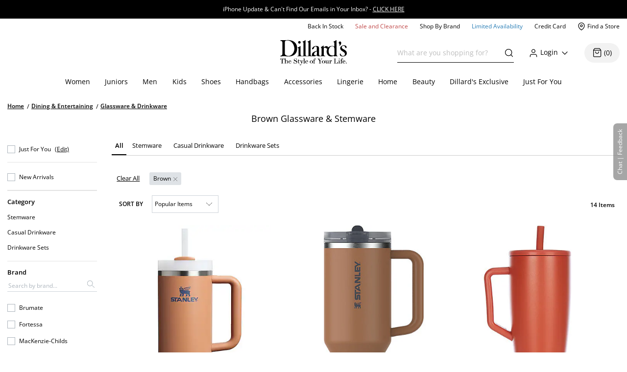

--- FILE ---
content_type: text/html; charset=utf-8
request_url: https://www.dillards.com/c/home-dining-entertaining-glassware-stemware/brown
body_size: 49282
content:

    <!doctype html>
    <html lang="en" >
      <head>
        <script src="https://cdn.quantummetric.com/network-interceptor/quantum-dillards.js" crossorigin="anonymous"></script>
        <link rel="preconnect" href="https://dimg.dillards.com" />
        <link href="/assets/css/DdsHostedGoogleFonts_35.css" rel="stylesheet" type="text/css"/>
        <link rel="preload" as="style" href="/static/dist/css/app/react-desktop.min.css?v=11" />
        <link data-chunk="desktopLayouts" rel="preload" as="style" href="/master/dist/css/1284253ee5c33eeb-desktopLayouts.css">
<link data-chunk="desktop" rel="preload" as="style" href="/master/dist/css/1284253ee5c33eeb-desktop.css">
<link data-chunk="desktopBundle" rel="preload" as="script" href="/master/dist/1284253ee5c33eeb-runtime.min.js">
<link data-chunk="desktopBundle" rel="preload" as="script" href="/master/dist/1284253ee5c33eeb-node_modules_core-js_internals_create-iter-result-object_js-node_modules_core-js_internals_ex-f81c22.min.js">
<link data-chunk="desktopBundle" rel="preload" as="script" href="/master/dist/1284253ee5c33eeb-webpack_container_entry_master-webpack_sharing_provide_default_loadable_component-webpack_sha-22947c.min.js">
<link data-chunk="desktopBundle" rel="preload" as="script" href="/master/dist/1284253ee5c33eeb-desktopBundle.min.js">
<link data-chunk="desktop" rel="preload" as="script" href="/master/dist/1284253ee5c33eeb-client_components_Feedback_FeedbackContext_js.min.js">
<link data-chunk="desktop" rel="preload" as="script" href="/master/dist/1284253ee5c33eeb-client_components_UI_Icons_Icons_js.min.js">
<link data-chunk="desktop" rel="preload" as="script" href="/master/dist/1284253ee5c33eeb-client_components_Views_Shared_Header_Search_Search_js.min.js">
<link data-chunk="desktop" rel="preload" as="script" href="/master/dist/1284253ee5c33eeb-client_components_Containers_Shared_SharedApp_SharedApp_js-client_components_Views_Shared_Hea-f96037.min.js">
<link data-chunk="desktop" rel="preload" as="script" href="/master/dist/1284253ee5c33eeb-client_components_Views_Desktop_Header_Search_Search_js.min.js">
<link data-chunk="desktop" rel="preload" as="script" href="/master/dist/1284253ee5c33eeb-client_components_Containers_Desktop_HeaderContainer_HeaderContainer_js-client_components_Err-9037cb.min.js">
<link data-chunk="desktop" rel="preload" as="script" href="/master/dist/1284253ee5c33eeb-client_components_Containers_Desktop_FooterContainer_FooterContainer_js-client_components_Con-114039.min.js">
<link data-chunk="desktop" rel="preload" as="script" href="/master/dist/1284253ee5c33eeb-client_components_Error_Shared_ContentError_js-client_components_Error_Shared_GenericError_js-ca9e59.min.js">
<link data-chunk="desktop" rel="preload" as="script" href="/master/dist/1284253ee5c33eeb-desktop.min.js">
<link data-chunk="desktopLayouts" rel="preload" as="script" href="/master/dist/1284253ee5c33eeb-client_components_Swiper_Swiper_js.min.js">
<link data-chunk="desktopLayouts" rel="preload" as="script" href="/master/dist/1284253ee5c33eeb-node_modules_react-lazy-load-image-component_build_index_js.min.js">
<link data-chunk="desktopLayouts" rel="preload" as="script" href="/master/dist/1284253ee5c33eeb-node_modules_date-fns_esm_format_index_js.min.js">
<link data-chunk="desktopLayouts" rel="preload" as="script" href="/master/dist/1284253ee5c33eeb-node_modules_date-fns_esm_parse_index_js.min.js">
<link data-chunk="desktopLayouts" rel="preload" as="script" href="/master/dist/1284253ee5c33eeb-client_components_Views_Shared_Content_Layouts_Widgets_HorizontalRecommendation_HorizontalRec-f683a0.min.js">
<link data-chunk="desktopLayouts" rel="preload" as="script" href="/master/dist/1284253ee5c33eeb-node_modules_react-datepicker_dist_react-datepicker_min_js.min.js">
<link data-chunk="desktopLayouts" rel="preload" as="script" href="/master/dist/1284253ee5c33eeb-node_modules_react-slick_lib_index_js-node_modules_core-js_modules_es_string_replace-all_js-n-09eaf3.min.js">
<link data-chunk="desktopLayouts" rel="preload" as="script" href="/master/dist/1284253ee5c33eeb-client_components_Hooks_useAppContext_js-client_components_Views_Shared_Content_Chanel_Chanel-6b2047.min.js">
<link data-chunk="desktopLayouts" rel="preload" as="script" href="/master/dist/1284253ee5c33eeb-client_components_Hooks_Shared_Facet_useSelectedFacetsByType_js-client_components_Hooks_Share-dbea98.min.js">
<link data-chunk="desktopLayouts" rel="preload" as="script" href="/master/dist/1284253ee5c33eeb-desktopLayouts.min.js">
        <link rel="stylesheet" href='/static/dist/css/app/react-desktop.min.css?v=11'/>
        <link data-chunk="desktop" rel="stylesheet" href="/master/dist/css/1284253ee5c33eeb-desktop.css">
<link data-chunk="desktopLayouts" rel="stylesheet" href="/master/dist/css/1284253ee5c33eeb-desktopLayouts.css">
  
        <meta http-equiv="Content-Type" content="text/html; charset=UTF-8">
        <meta http-equiv="X-UA-Compatible" content="IE=edge,chrome=1">
        <meta http-equiv="imagetoolbar" content="no">
        <meta name="viewport" content="width=1170" />
        <meta name="format-detection" content="telephone=no">
        <meta name="robots" content="max-image-preview:large">        
                        
        <link rel="shortcut icon" href="https://dimg.dillards.com/is/image/DillardsZoom/favicon?fmt=png-alpha&bfc=on&wid=16&hei=16&qlt=90,1&resMode=sharp2" type="image/x-icon" />
        <link rel="apple-touch-icon" href="https://dimg.dillards.com/is/image/DillardsZoom/apple-touch-icon?fmt=png-alpha&bfc=on&wid=57&hei=57&qlt=90,1&resMode=sharp2" />
        <link rel="apple-touch-icon" sizes="57x57" href="https://dimg.dillards.com/is/image/DillardsZoom/apple-touch-icon-57x57?fmt=png-alpha&bfc=on&wid=57&hei=57&qlt=90,1&resMode=sharp2" />
        <link rel="apple-touch-icon" sizes="72x72" href="https://dimg.dillards.com/is/image/DillardsZoom/apple-touch-icon-72x72?fmt=png-alpha&bfc=on&wid=72&hei=72&qlt=90,1&resMode=sharp2" />
        <link rel="apple-touch-icon" sizes="76x76" href="https://dimg.dillards.com/is/image/DillardsZoom/apple-touch-icon-76x76?fmt=png-alpha&bfc=on&wid=76&hei=76&qlt=90,1&resMode=sharp2" />
        <link rel="apple-touch-icon" sizes="114x114" href="https://dimg.dillards.com/is/image/DillardsZoom/apple-touch-icon-114x114?fmt=png-alpha&bfc=on&wid=114&hei=114&qlt=90,1&resMode=sharp2" />
        <link rel="apple-touch-icon" sizes="120x120" href="https://dimg.dillards.com/is/image/DillardsZoom/apple-touch-icon-120x120?fmt=png-alpha&bfc=on&wid=120&hei=120&qlt=90,1&resMode=sharp2" />
        <link rel="apple-touch-icon" sizes="144x144" href="https://dimg.dillards.com/is/image/DillardsZoom/apple-touch-icon-144x144?fmt=png-alpha&bfc=on&wid=144&hei=144&qlt=90,1&resMode=sharp2" />
        <link rel="apple-touch-icon" sizes="152x152" href="https://dimg.dillards.com/is/image/DillardsZoom/apple-touch-icon-152x152?fmt=png-alpha&bfc=on&wid=152&hei=152&qlt=90,1&resMode=sharp2" />
        <script src='/static/dist/js/vendor/shared.bundle.min.js?v=11'></script>
        <title data-react-helmet="true">Brown Glassware, Stemware &amp; Drinkware | Dillard&#x27;s</title>
        <meta data-react-helmet="true" charset="utf-8"/><meta data-react-helmet="true" property="og:title" content="Brown Glassware, Stemware &amp; Drinkware | Dillard&#x27;s"/><meta data-react-helmet="true" property="og:description" content="Shop for Brown Glassware, Stemware &amp; Drinkware at Dillard&#x27;s. Visit Dillard&#x27;s to find clothing, accessories, shoes, cosmetics &amp; more. The Style of Your Life."/><meta data-react-helmet="true" property="og:url" content="https://www.dillards.com/c/home-dining-entertaining-glassware-drinkware/brown"/><meta data-react-helmet="true" property="og:type" content="website"/><meta data-react-helmet="true" property="og:locale" content="en_US"/><meta data-react-helmet="true" name="description" content="Shop for Brown Glassware, Stemware &amp; Drinkware at Dillard&#x27;s. Visit Dillard&#x27;s to find clothing, accessories, shoes, cosmetics &amp; more. The Style of Your Life."/><meta data-react-helmet="true" name="keywords" content="Dillard&amp;#039;s, Home, Dining &amp;amp; Entertaining, Glassware &amp;amp; Drinkware, Brown Glassware &amp;amp; Drinkware"/>
        <link data-react-helmet="true" rel="canonical" href="https://www.dillards.com/c/home-dining-entertaining-glassware-stemware/brown"/>
        
        
                <script>
          window.__INITIAL_STATE__ = {"siteFormat":"desktop","headerFooterData":{"JSON":{"wasParms":{"cacheCallVariable":"11","domainName":"www.dillards.com","solrDomainName":"iprodlivesearch-app-slave.dds-project-ecomm-iprod-ext-pci.svc.cluster.local:3738","powerReviewsAPIKey":"e17667f7-827b-4880-8fe1-ab55b0a692b9","powerReviewsMerchantId":"689225","powerReviewsMerchantGroupId":"13763","isSaleDay":"false","isPreviewDay":"false","isPersonalizationOn":"true","myFavorites":"true","isMiniCartPopoutOn":"true","isTypeAhead":"true","displayOurStylistSuggests":"true","displayCollections":"true","useProductRecommendations":"true","adobeRecsOffByZone":"|","adobeRecsDebug":"false","cartTimerTimeOutValue":"15","activateCartTimer":"true","displayMonogram":"false","salesVerbiage":"additional 40% discount","defaultNavSort":"1","subscriptionFreq":"30,60,90","subscriptionVerbiage":"Subscription Available","subscriptionsEnabled":"false","subscriptionDayReminderValue":"5","useAfterpay":"true","afterpayMaxOrderAmt":"3000.00","bambuserEnabled":"true","afterpayProductScript":"https://js.afterpay.com/afterpay-1.x.js","isAdobeActive":"true","loadAdobeJSFromServer":"true","forceAdobeAsync":"true","adobeEnvId":"968010331b59","payPalClientId":"AVSdbaraA58612eLNBLL_asJRRkkF9t0L-zftqCX5L7iRa1JhtOmA_HMqKrxy7drE-bdxk72Dqr7thMj","isQuantumNetworkInterceptorEnabled":"true","showFeedbackTab":"true","fontCacheCallVariable":"35","generalFeedbackResetTime":"2592000000","postPurchaseFeedbackResetTime":"","displayStyliticsWidget":"true","internationalShippingScript":"https://hello.zonos.com/s/dillards_hello.js?siteKey=BHCX1AWJKM4G","bloomreachAccount_id":"7377","bloomreachAuth_key":"dillards-3c96cf8c-b969-4756-812e-64d0904a52af","bloomreachDomain_key":"dillards","isBloomreach":"false","isBloomreachAutoSuggest":"false","bloomreachPostProcessCategoryFacetLevelsList":"1,2,3,4","bloomreach_base_url":"https://core.dxpapi.com/api/v1/core/","bloomreachAutoSuggestBaseUrl":"https://suggest.dxpapi.com/api/v2/suggest/","bloomreachDisplayAllFacetsAtTopCatLevel":"true","bloomreachCategoryDrilldownEnabled":"true","bloomreachDefaultSortField":"None","dropdownCacheCallVariable":"15","eventNumViewableMonths":"3","bloomreachAxiosTimeoutMilliseconds":"60000","radarKey":"prj_live_pk_6c2c62684978429d1d4ac46cf83a30fd4113160e","personalizationCategoryIds":"430|410|445|440|892|898|890|470|435|480|450|420","personalizationPointsUpdateThreshold":"10","personalizationFavoriteBrandPointValue":"100","criteoTilesToOverride":"|9|12|15|18|","criteoTilesToOverrideMobile":"|6|8|10|12|","criteoSupersToInclude":"|420|445|435|410|450|470|425|440|430|480|","menuOrderCatIdAndName":"410|women,430|juniors,445|men,440|kids,892|women's shoes,890|men's shoes,898|kids' shoes,470|handbags,435|accessories,480|lingerie,450|home,420|beauty","isDillardsUser":"|10736872|11214593|36559972|37610197|54118903|94263580|96241859|323500343|350371267|352822391|377412027|458805134|487778362|523059730|524146641|561602079|688544961|724269782|742599738|746126333|765629736|790199092|802080566|817736570|820924931|827194851|705062176|55523421|35728070|","citiSnapshotAvailability":"true","citiDomainName":"https://citiretailservices.citibankonline.com","citiSiteId":"PLCN_DILLARDS","citiReturnURI":"https://www.dillards.com/member/manage-dillards-card","allowFindInStore":"true","findInStoreInstockQuantity":"3","imboxOnHandThreshold":"2","imboxBaseCharge":"9.00","safetechDomain":"safetechpageencryption.chasepaymentech.com","bazaarVoiceEnv":"production","bazaarVoiceMain":"main_site","bazaarVoiceSharedKey":"jCrKIjJB3hsJYUoNQcfSAx0a4"},"Mobile_Homepage_Categories":"&lt;section class=#double;mobile-menu-categories hidden-sm hidden-md hidden-lg#double;&gt;  &lt;div class=#double;container p-0#double;&gt;    &lt;div class=#double;row mx-0#double;&gt;      &lt;div class=#double;col-12 p-0#double;&gt;        &lt;nav&gt;      &lt;ul class=#double;category-list#double;&gt;    &lt;li&gt;&lt;a href=#double;/c/women?forceFlatResults=forceFlatResults#double;&gt; Women &lt;/a&gt;&lt;/li&gt;    &lt;li class=#double;show-when-international#double;&gt;&lt;a href=#double;/c/women-dresses?forceFlatResults=forceFlatResults#double;&gt;Dresses &lt;/a&gt;&lt;/li&gt;    &lt;li&gt;&lt;a href=#double;/c/juniors?forceFlatResults=forceFlatResults#double;&gt;Juniors &lt;/a&gt;&lt;/li&gt;     &lt;li&gt;&lt;a href=#double;/c/shoes?forceFlatResults=forceFlatResults#double;&gt;Shoes &lt;/a&gt;&lt;/li&gt;    &lt;li&gt;&lt;a href=#double;/c/handbags?forceFlatResults=forceFlatResults#double;&gt;Handbags &lt;/a&gt;&lt;/li&gt;    &lt;li&gt;&lt;a href=#double;/c/accessories?forceFlatResults=forceFlatResults#double;&gt;Accessories &lt;/a&gt;&lt;/li&gt;    &lt;li&gt;&lt;a href=#double;/c/lingerie?forceFlatResults=forceFlatResults#double;&gt;Lingerie &lt;/a&gt;&lt;/li&gt;    &lt;li&gt;&lt;a href=#double;/c/beauty?forceFlatResults=forceFlatResults#double;&gt;Beauty &lt;/a&gt;&lt;/li&gt;    &lt;li&gt;&lt;a href=#double;/c/men?forceFlatResults=forceFlatResults#double;&gt;Men &lt;/a&gt;&lt;/li&gt;    &lt;li&gt;&lt;a href=#double;/c/kids?forceFlatResults=forceFlatResults#double;&gt;Kids &lt;/a&gt;&lt;/li&gt;    &lt;li&gt;&lt;a href=#double;/c/home?forceFlatResults=forceFlatResults#double;&gt;Home &lt;/a&gt;&lt;/li&gt;            &lt;li&gt;&lt;a href=#double;/c/sale-clearance#double; class=#double;saleRed#double;&gt;Sale and Clearance &lt;/a&gt;&lt;/li&gt;            &lt;li&gt;&lt;a href=#double;/c/shopbybrand#double;&gt;Shop By Brand &lt;/a&gt;&lt;/li&gt;            &lt;li&gt;&lt;a href=#double;/c/limited-availability#double;  class=#double;limitedBlue#double;&gt;Limited Availability &lt;/a&gt;&lt;/li&gt;            &lt;li class=#double;hide-when-international#double; id=#double;registryLink#double;&gt;&lt;a href=#double;/registry#double; style=#double;color:#2cb0b0#double;&gt;Registry&lt;/a&gt;&lt;/li&gt;            &lt;li class=#double;hide-when-international#double; id=#double;giftCardLink#double;&gt;&lt;a href=#double;/c/giftcard#double;&gt;Gift Cards&lt;/a&gt;&lt;/li&gt;          &lt;/ul&gt;        &lt;/nav&gt;      &lt;/div&gt;    &lt;/div&gt;  &lt;/div&gt;&lt;/section&gt;","ES_Footer_Mobile":"&lt;script&gt;  $(document).ready(function () { var yearNow = new Date().getFullYear(); $(#double;#mobile-footer-copyright-year#double;).text(yearNow); });  &lt;/script&gt;&lt;div class=#double;footer-top#double;&gt;        &lt;ul class=#double;footer-top-links#double;&gt;                &lt;li class=#double;footer-top-link-section footer-closed#double;&gt;Customer Service&lt;/li&gt;                &lt;ul&gt;                        &lt;li class=#double;hide-when-international footer__ul--hideWhenInternational#double;&gt;&lt;a data-twist=#double;footer-return-policy#double;                                    href=#double;/c/customerservice#double; data-cmsp=#double;customerservice-_-contactus-_-null#double;&gt;Contact Us&lt;/a&gt;&lt;/li&gt;                            &lt;li class=#double;hide-when-international footer__ul--hideWhenInternational#double;&gt;&lt;a data-twist=#double;footer-faq#double; href=#double;/c/faqs-notices-policies#double; manual_cm_sp=#double;customerservice-_-faq-_-null#double;&gt;FAQ, Notices &amp;                    Policies&lt;/a&gt;&lt;/li&gt;                                &lt;li class=#double;hide-when-international footer__ul--hideWhenInternational#double;&gt;&lt;a data-twist=#double;footer-recalls#double;                    href=#double;/c/faqs-notices-policies?#q=RECALL#double; manual_cm_sp=#double;customerservice-_-Recalls-_-null#double;&gt;Product                    Recalls&lt;/a&gt;&lt;/li&gt;            &lt;li class=#double;show-when-international#double;&gt;&lt;a data-twist=#double;footer-international-faq#double;                    href=#double;/c/faqs-notices-policies#double;&gt;FAQ, Notices &amp; Policies&lt;/a&gt;&lt;/li&gt;                                &lt;li class=#double;show-when-international#double;&gt;&lt;a data-twist=#double;footer-recalls#double; href=#double;/c/faqs-notices-policies?#q=RECALL#double; manual_cm_sp=#double;customerservice-_-Recalls-_-null#double;&gt;Product Recalls&lt;/a&gt;&lt;/li&gt;            &lt;li class=#double;show-when-international#double; data-twist=#double;footer-customer-service-international-number-1#double;&gt;&lt;a href=#double;tel:1-817-831-5482#double;&gt;Call 1-817-831-5482&lt;/a&gt;&lt;/li&gt;                     &lt;li class=#double;show-when-international#double; data-twist=#double;footer-customer-service-international-hours-1#double;&gt;Monday-Saturday: 7AM-10PM GMT-6&lt;/li&gt;                               &lt;li class=#double;show-when-international#double; data-twist=#double;footer-customer-service-international-hours-2#double;&gt;Sunday: 12PM-6PM GMT-6&lt;/li&gt;                                   &lt;li class=#double;show-when-international#double; data-twist=#double;footer-customer-service-international-hours-2#double; style=#double;color: rgb(212, 28, 28);#double;&gt;&lt;strong&gt;Christmas Eve: 9AM-5PM CST&lt;/strong&gt;&lt;/li&gt;                            &lt;li class=#double;show-when-international#double; data-twist=#double;footer-customer-service-international-hours-2#double; style=#double;color: rgb(212, 28, 28);#double;&gt;&lt;strong&gt;Christmas Day: CLOSED&lt;/strong&gt;&lt;/li&gt;                        &lt;li class=#double;show-when-international#double; data-twist=#double;footer-international-contact-us#double;&gt;&lt;a href=#double;/internationalhelp#double; manual_cm_sp=#double;customerservice-_-ContactUS-_-null#double;&gt;Contact Us Via Email&lt;/a&gt;            &lt;/li&gt;        &lt;/ul&gt;        &lt;li class=#double;hide-when-international footer-top-link-section footer-closed#double;&gt;Dillard's Credit Card&lt;/li&gt;        &lt;ul&gt;            &lt;li class=#double;hide-when-international#double;&gt;&lt;a                    href=#double;https://citiretailservices.citibankonline.com/apply/dillards-credit-card?app=UNSOL&siteId=PLCN_DILLARDS&sc=08601&cmp=A~H~F~Z~8~E~ZFZ1~AP~DL~LC#double;                    manual_cm_sp=#double;Footer -_-promoLink-_-111918+dillards+wells+fargo+card+online+application+footer#double;                    target=#double;_blank#double; rel=#double;noopener nofollow#double;&gt;Apply for a Dillard's Card&lt;/a&gt;&lt;/li&gt;            &lt;li class=#double;hide-when-international#double;&gt;&lt;a class=#double;exit-link wf-exit-link#double; data-exitlink=#double;Footer Pay Bill Online#double;                    rel=#double;nofollow#double; href=#double;javascript:void(0);#double; data-toggle=#double;modal#double; data-target=#double;.citi-speedbump#double;                    data-modal-title=#double; #double;                    data-modal-body=#double;citibankSpeedbump({&quot;citiLink&quot;: &quot;https://citiretailservices.citibankonline.com/RSauth/signon?pageName=signon&siteId=PLCN_DILLARDS&langId=en_US&cmp=A~A~F~M~8~E~ZFZZ~MA~DL~LC&quot;})#double;                    manual_cm_sp=#double;customerservice-_-PayMyBill-_-null#double; target=#double;_blank#double;&gt;Pay Bill / View Credit Account                    &lt;span class=#double;sr-only#double;&gt;Opens a simulated dialog&lt;/span&gt; &lt;/a&gt;&lt;/li&gt;            &lt;li class=#double;hide-when-international#double;&gt;&lt;a href=#double;/c/DillardsCard?cmp=A~H~F~Z~8~E~ZFZ1~CB~DL~LC#double;                    manual_cm_sp=#double;Footer-_-ViewCreditAccount-_-CreditServices#double;                    title=#double;Dillard's Cardholder Benefits#double;&gt;Dillard's Cardholder Benefits&lt;/a&gt;&lt;/li&gt;        &lt;/ul&gt;        &lt;li class=#double;hide-when-international footer-top-link-section#double;&gt;&lt;a href=#double;/stores?#double;                manual_cm_sp=#double;EspotFooterBar-_-StoreLocator-_-TextLink0212#double;&gt;Store Locations&lt;/a&gt;&lt;/li&gt;    &lt;/ul&gt;&lt;/div&gt;&lt;div id=#double;footer_tippy_bottom#double; class=#double;footer__tippyBottom#double;&gt;    &lt;div class=#double;container-fixed container#double;&gt;        &lt;div class=#double;row mx-0#double;&gt;            &lt;div class=#double;col-sm-12 paddingFix#double;&gt;                &lt;section class=#double;footer-links footer__section--footerLinks#double;&gt;                    &lt;ul&gt;                        &lt;li&gt;&lt;a data-twist=#double;footer-sitemap#double; href=#double;/c/sitemap#double;                                manual_cm_sp=#double;customerservice-_-sitemap-_-null#double;&gt;Site Map&lt;/a&gt;&lt;/li&gt;                        &lt;li class=#double;hide-when-international#double;&gt;&lt;a data-twist=#double;footer-terms-of-use#double;                                href=#double;/c/faqs-notices-policies#q=NOTICES#double;                                manual_cm_sp=#double;customerservice-_-terms+of+use-_-null#double;&gt;Terms Of Use&lt;/a&gt;&lt;/li&gt;                        &lt;li class=#double;show-when-international#double;&gt;&lt;a data-twist=#double;footer-terms-of-use#double;                                href=#double;/c/faqs-notices-policies#q=int-policies-notices-question-legal-terms-of-use#double;                                manual_cm_sp=#double;customerservice-_-terms+of+use-_-null#double;&gt;Terms Of Use&lt;/a&gt;&lt;/li&gt;                        &lt;li class=#double;hide-when-international#double;&gt;&lt;a href=#double;/privacy#double;                                manual_cm_sp=#double;customerservice-_-privacy+policy-_-null#double;&gt;Dillard's Privacy Policy&lt;/a&gt;&lt;/li&gt;                        &lt;li class=#double;show-when-international#double;&gt;&lt;a href=#double;/privacy#double;                                manual_cm_sp=#double;customerservice-_-privacy+policy-_-null#double;&gt;Dillard's Privacy Policy&lt;/a&gt;&lt;/li&gt;                        &lt;li class=#double;hide-when-international#double;&gt;&lt;a data-twist=#double;footer-california#double;                                href=#double;/c/faqs-notices-policies?#q=policies-notices-question-california#double;                                manual_cm_sp=#double;customerservice-_-CATransparencyAct-_-null #double;&gt;California Transparency in                                Supply Chains Act&lt;/a&gt;&lt;/li&gt;                        &lt;li class=#double;show-when-international#double;&gt;&lt;a data-twist=#double;footer-california#double;                                href=#double;/c/faqs-notices-policies?#q=int-policies-notices-question-california#double;                                manual_cm_sp=#double;customerservice-_-CATransparencyAct-_-null #double;&gt;California Transparency in                                Supply Chains Act&lt;/a&gt;&lt;/li&gt;                        &lt;li&gt;&lt;a target=#double;_blank#double; rel=#double;noopener#double; class=#double;exit-link yesOL#double; data-exitlink=#double;Footer Careers#double;                                href=#double;https://careers.dillards.com/Careers/#double;&gt;Careers&lt;/a&gt;&lt;/li&gt;                        &lt;li&gt;&lt;a target=#double;_blank#double; rel=#double;noopener#double; class=#double;exit-link yesOL#double;                                data-exitlink=#double;Footer Investor Relations#double;                                href=#double;https://investor.dillards.com/overview/default.aspx#double;&gt;Investor Relations&lt;/a&gt;&lt;/li&gt;                        &lt;li&gt;&lt;a target=#double;_blank#double; rel=#double;noopener#double; class=#double;exit-link yesOL#double; data-exitlink=#double;Footer About Us#double;                                href=#double;/c/about-dillards-company-history#double;&gt;About Us&lt;/a&gt;&lt;/li&gt;                        &lt;li id=#double;flag-icon-footer#double;&gt;&lt;a href=#double;javascript:try{zonosHello();}catch(e){}#double;                                manual_cm_sp=#double;Footer-_-Int-_-ChangeCountry#double;&gt;&lt;span&gt;Change Country&lt;/span&gt;&lt;/a&gt;&lt;/li&gt;                        &lt;li class=#double;show-when-international#double;&gt;&lt;button type=#double;button#double; data-toggle=#double;modal#double;                                data-target=#double;.apo-fpo#double; data-modal-title=#double;Shipping to an APO or FPO address?#double;                                data-modal-body=#double;/assets/_APO_FPO-modal.html#double; rel=#double;nofollow#double;&gt;APO / FPO&lt;/button&gt;&lt;/li&gt;                        &lt;li&gt;&lt;button type=#double;button#double; data-twist=#double;mobile-feedback#double; class=#double;oo_footer#double;                                id=#double;feedback-footer-button#double;&gt;&lt;span class=#double;sr-only#double;&gt;Opens chat/feedback modal&lt;/span&gt;Chat |                                Feedback&lt;/button&gt;&lt;/li&gt;                        &lt;li&gt;&lt;button class=#double;privacyChoicesButton#double; data-twist=#double;footer-cookie-settings#double;                                id=#double;footer_cookie_settings#double; type=#double;button#double;                                onClick=#double;typeof Optanon !== 'undefined' && Optanon.ToggleInfoDisplay();#double;&gt;Your Privacy                                Choices&lt;/button&gt;&lt;span class=#double;privacyChoicesIcon#double; aria-hidden=#double;true#double;&gt;&lt;svg                                    viewBox=#double;0 0 29.2 14#double; xmlns=#double;http://www.w3.org/2000/svg#double; width=#double;22#double; height=#double;22#double;                                    aria-hidden=#double;true#double; focusable=#double;false#double;&gt;                                    &lt;path                                        d=#double;m22.2,0H7C3.1,0,0,3.1,0,7s3.1,7,7,7h15.2c3.9,0,7-3.1,7-7S26,0,22.2,0ZM1.2,7C1.2,3.8,3.8,1.2,7,1.2h9.9l-3.1,11.6h-6.8c-3.2,0-5.8-2.6-5.8-5.8Z#double;                                        fill-rule=#double;evenodd#double; fill=#double;#222#double;&gt;&lt;/path&gt;                                    &lt;path                                        d=#double;m24.2,4c.2.2.2.6,0,.8h0l-2.1,2.2,2.2,2.2c.2.2.2.6,0,.8s-.6.2-.8,0h0l-2.2-2.2-2.2,2.2c-.2.2-.6.2-.8,0-.2-.2-.2-.6,0-.8h0l2.1-2.2-2.2-2.2c-.2-.2-.2-.6,0-.8.2-.2.6-.2.8,0h0l2.2,2.2,2.2-2.2c.2-.2.6-.2.8,0Z#double;                                        fill=#double;#fff#double;&gt;&lt;/path&gt;                                    &lt;path                                        d=#double;m12.3,4.1c.2.2.3.6.1.8h0l-4.2,4.9c-.1.1-.2.2-.3.2-.2.1-.5.1-.7-.1h0l-2.2-2.2c-.2-.2-.2-.6,0-.8.2-.2.6-.2.8,0h0l1.8,1.7,3.8-4.5c.2-.2.6-.2.9,0Z#double;                                        fill=#double;#222#double;&gt;&lt;/path&gt;                                &lt;/svg&gt;&lt;/span&gt;&lt;/li&gt;                    &lt;/ul&gt;                &lt;/section&gt;                &lt;div class=#double;footer-bottom#double;&gt;                    &lt;p data-twist=#double;toggle-shop-brands-copy#double; class=#double;copy disclaimer#double;&gt;Prices and sale offers may vary by                        store location, including Dillards.com, and are subject to change. &copy; &lt;span                            id=#double;mobile-footer-copyright-year#double;&gt;&lt;/span&gt; Dillard's&lt;/p&gt;                    &lt;p class='qmSessionID'&gt;***&lt;/p&gt;                &lt;/div&gt;            &lt;/div&gt;        &lt;/div&gt;    &lt;/div&gt;&lt;/div&gt;","ES_EMAIL_DISCLAIMER_FOOTER":"&lt;p class=#double;email-disclaimer-footer mx-auto m-l-auto m-r-auto#double; style=#double;color: white !important;#double;&gt;We use certain tools to capture data related to when you open our messages, click on any links or banners it contains, or make purchases.&lt;/p&gt;","ES_Logo":"&lt;a data-twist=#double;logo#double; href=#double;/#double; manual_cm_sp=#double;Header-_-Logo-_-ImageLink#double; id=#double;logo-spot#double; alt=#double;Shop Dillards.com#double;&gt;    &lt;svg role='img' aria-labelledby=#double;dillardsLogo#double; height=#double;53px#double; width=#double;136px#double; version=#double;1.1#double; xmlns=#double;http://www.w3.org/2000/svg#double; xmlns:xlink=#double;http://www.w3.org/1999/xlink#double; x=#double;0px#double; y=#double;0px#double; viewBox=#double;0 0 118.3 44.8#double; style=#double;enable-background:new 0 0 118.3 44.8;#double; xml:space=#double;preserve#double;&gt;&lt;title id=#double;dillardsLogo#double;&gt;Dillard's The Style of Your Life Homepage&lt;/title&gt;&lt;g&gt;&lt;path d=#double;M39.1,29.1h0.1c2.9-0.4,5.9-0.4,8.8,0v-0.5c-2.9-0.4-2.9-0.8-3-3.9V0.4c-0.3-0.7-0.7,0-0.7,0l-1.9,1.3l-2.7,1.2v0.4c2.4,1.4,1.5,1.8,1.7,3.5v17.9c0,3,0.5,3.5-2.3,3.9c-2.7-0.4-2.9-0.8-2.9-3.9V10.9c-0.3-0.5-0.7,0-0.7,0l-1.9,1.3L31,13.4v0.4c2.4,1.4,1.6,1.8,1.7,3.5v7.4c0,3,0.5,3.5-2.4,3.9v0.5C33.2,28.7,36.2,28.7,39.1,29.1z#double;&gt;&lt;/path&gt;&lt;path d=#double;M109.4,12.8c0.1-1.6,1.3-2.5,3-2.5c2.3,0,2.8,1.9,3.6,3.7c0,0.1,0.1,0.2,0.2,0.2c0.4,0.3,0.9,0.3,1.3-0.1c1-1,0-3.1-0.3-3.4c-1.3-0.9-2.9-1.4-4.5-1.3c-2.3,0-6.2,2.2-6.2,5.3c0,5.3,8.5,5.7,8.5,10.3c0,0,0,0,0,0c0,1.8-1.4,3.4-3.3,3.4c-2.8,0-3.7-2-4.4-3.7c0,0,0,0,0,0c0-0.4-0.4-0.6-0.7-0.6c-1,0-0.7,2.2-0.1,3.4c0.6,1.2,3,1.8,4.8,1.7v0c4-0.2,7-2.1,7-5.7C118.4,16.3,109.1,17.3,109.4,12.8z#double;&gt;&lt;/path&gt;&lt;path d=#double;M2.6,2c0.9,0.3,1.3,1,1.3,3.3v19.3c0,4-3.9,2.6-3.8,4.2c0,0.5,2.3,0.4,2.8,0.3c1-0.4,2.1-0.5,3.2-0.5c1.5,0,4.3,0.6,9.2,0.6c4.4,0,15-1.9,14.8-14.6C30,2.4,19.5-0.1,13,0.1c-2.2,0-4.3,0.3-6.4,0.2C4.8,0,2.9,0.1,1.1,0.4c-0.3,0.1-1,0-1,1C0,1.6,1.7,1.6,2.6,2z M8.2,4.5c0-3,1.5-3.7,4.6-3.7c9.1,0,12.6,10.1,12.4,15C25,22.5,20,28.5,14.5,28.3c-1.6-0.1-6.1-0.8-6.2-4.1V4.5z#double;&gt;&lt;/path&gt;&lt;path d=#double;M77.4,24.2v-8.3c0,0-0.4-2.1,2.1-2.3c1.6-0.2,1.5,1.9,4.1,1.6c0.1,0,0.1,0,0.2,0C82.9,17,82.4,19,82.5,21c0,4,3.1,8.1,7.4,8.2c1.8,0,3.7-0.4,5.3-1.2c0.4-0.1,0.3,1.1,0.8,1.1c0.5,0,2.6-0.4,2.6-0.4l3.3,0.4v-0.4c-2.3-1.2-1.9-3.3-1.9-4.9V0.5c0-0.7-0.4-0.2-0.4-0.2L97,1.7l-2.4,1.2l-0.1,0.3c2,1.4,1.6,1.6,1.6,3.3v5.1c-1-0.7-2.1-1.1-3.3-1.2c-2.9-0.1-5.8,1-7.9,3c0-0.3,0-0.7-0.1-1c-0.1-1.1-1.8-1.5-3-1.5c-2.6,0-4.1,2.6-4.5,2.2l-0.2-0.4v-2.5c-0.7-0.7-0.9,0-0.9,0l-1.9,1.3l-2.1,1.1V13c1.3,1.2,1.2,1.3,1.2,3.1v8.2c0,3,0.2,3.7-2.1,4.1c-2.9-0.8-2.1-1.8-2.3-6.2v-5.7c0-3.2,0.1-6-5.2-6c-5.3,0-7.3,4.2-7.3,5.3c0.1,1.5,2.5,0.2,2.9-0.4c0.4-0.7,0.9-3.9,3.6-4c2.4-0.1,2.1,3.5,2,7.8c0,0-5,1.1-7.1,3.3c-0.6,0.6-1.1,1.4-1.4,2.2c-0.5,1.5-0.3,2.5,0.2,3.2c-2.3,1.1-2.7-0.4-2.8-3.2V0.3c-0.4-0.7-0.7,0-0.7,0l-1.9,1.3l-2.7,1.3v0.4c2.4,1.4,1.6,1.8,1.7,3.5v17.9c0,3,0.5,3.5-2.4,3.9V29c2.5-0.3,5-0.3,7.5,0c0.8-0.1,1.6-0.2,2.3-0.4c0.8,0.3,1.7,0.5,2.6,0.4c1.7-0.1,3.3-0.8,4.5-2c0.8,0.7,1.6,2,2.7,2H71c0,0,0.1,0,0.1,0h0.8v-0.1c2.7-0.2,5.4-0.2,8.1,0.1c0-0.2,0-0.4,0-0.6C76.8,28.1,77.4,25.3,77.4,24.2z M92.2,11c1.8,0,4.1,0.5,4.1,5.2l0,9.7c-1,1.9-3.2,1.7-4.7,1.5c-2.9-0.4-5.5-2.4-5.6-8C86,15.4,88.5,11,92.2,11z M65.2,25.8c-0.7,0.8-1.2,1.5-2.3,1.5c-1.8,0-3-1-2.8-2.6c0.3-2.5,4.2-5,5.2-4.3v0C65.2,20.4,65.2,25.8,65.2,25.8z#double;&gt;&lt;/path&gt;&lt;path d=#double;M34.2,6.4c1.2,0,2.2-1,2.2-2.2c0-1.2-1-2.3-2.3-2.3c-1.2,0-2.3,1-2.3,2.3C32,5.4,33,6.4,34.2,6.4z#double;&gt;&lt;/path&gt;&lt;path d=#double;M105.4,7.8c0.3,1.3-0.3,1.7-1.1,2.7v0c2.5-0.6,4.2-3,4-5.6c0-0.2,0-0.4,0-0.5c-0.2-1.2-1.4-2-2.6-1.7c0,0,0,0,0,0c-1.1,0.1-1.8,1.1-1.7,2.1C104.1,6.3,105,6.1,105.4,7.8z#double;&gt;&lt;/path&gt;&lt;path d=#double;M0,35.4h0.3l0-0.1c0.5-1.9,1.5-1.9,2-1.9h0.5v7.7H1.7v0.5h4v-0.4H4.4v-7.7h0.5c0.5,0,1.5,0,2,1.9l0,0.1h0.4V33H0V35.4z#double;&gt;&lt;/path&gt;&lt;path d=#double;M13.5,37.8c0-1.1-0.7-1.7-1.8-1.7c-0.7,0-1.5,0.3-1.9,0.9v-4.2H7.6v0.4h0.9V41H7.6v0.5h3v-0.4H9.8l0-2.5c0-0.5,0.1-1,0.4-1.4c0.3-0.4,0.8-0.6,1.3-0.7c0.7,0,0.8,0.6,0.8,0.9v3.6h-0.9v0.4h3v-0.4h-0.9V37.8z#double;&gt;&lt;/path&gt;&lt;path d=#double;M17.7,36.1c-0.1,0-0.1,0-0.2,0c-1.5,0-2.7,1.3-2.7,2.8c0,0.7,0.2,1.4,0.7,1.9c0.5,0.5,1.1,0.8,1.8,0.8c0.1,0,0.2,0,0.2,0c0.1,0,0.1,0,0.2,0c0.9,0,1.7-0.6,1.9-1.5l0-0.2h-0.4l0,0.1c-0.2,0.8-0.9,1.3-1.7,1.2c-1,0-1.5-0.7-1.5-2.2v-0.4h3.6l0-0.1c0-0.6-0.1-1.2-0.5-1.6C18.8,36.5,18.3,36.2,17.7,36.1z M16.2,38.2c0.1-1.2,0.5-1.7,1.2-1.7c0.5,0,0.9,0.1,0.9,1.2c0,0.2,0,0.3,0,0.5L16.2,38.2z#double;&gt;&lt;/path&gt;&lt;path d=#double;M28.3,36.6l-1.5-0.5c-0.8-0.3-1.6-0.6-1.6-1.5c0-0.8,0.7-1.5,1.6-1.5c0,0,0.1,0,0.1,0c0,0,0,0,0.1,0c1.1,0,2,0.9,2.1,2l0,0.1h0.4V33h-0.4l0,0.1c-0.1,0.2-0.1,0.2-0.2,0.2s-0.3-0.1-0.5-0.1c-0.3-0.1-0.7-0.3-1.4-0.3c0,0,0,0,0,0c-1.4-0.1-2.6,1-2.7,2.4c0,0.1,0,0.1,0,0.2c0,1.1,0.6,1.8,2,2.1l1.3,0.4c0.8,0.1,1.4,0.8,1.5,1.6c0,0.5-0.1,0.9-0.5,1.2c-0.3,0.3-0.7,0.5-1.2,0.5c-0.1,0-0.2,0-0.3,0c-0.9,0-2.2,0-2.7-2.4l0-0.1h-0.4l0,2.8h0.4l0-0.1c0-0.1,0.1-0.2,0.2-0.2c0.3,0,0.7,0.1,1,0.3c0.5,0.1,1,0.2,1.5,0.2c0.1,0,0.1,0,0.2,0c0.7,0,1.4-0.3,1.9-0.7c0.6-0.5,0.9-1.2,1-2c0-0.1,0-0.1,0-0.2C30.3,37.2,29,36.8,28.3,36.6z#double;&gt;&lt;/path&gt;&lt;path d=#double;M35,40.4l-0.4-0.2l0,0.2c0,0.5-0.4,0.9-0.9,0.9c-0.1,0-0.6,0-0.6-0.9v-3.7h1.7v-0.4h-1.7v-1.8L33,34.7c-0.1,0.1-0.3,0.2-0.5,0.1c-0.1,0-0.3,0-0.4-0.1l-0.2-0.1v1.6H31v0.4h0.9v3.6c0,1,0.5,1.4,1.7,1.4c0,0,0.1,0,0.1,0C34.4,41.7,34.9,41.2,35,40.4L35,40.4z#double;&gt;&lt;/path&gt;&lt;path d=#double;M41.1,36.3h-2v0.4H40l-1.4,3.2l-1.3-3.2h0.9v-0.4h-3.2v0.4H36l2,4.9l-0.5,1.3c-0.5,1.3-0.8,1.6-1.2,1.6c-0.2,0-0.2,0-0.2-0.1c0-0.1,0-0.2,0.1-0.3c0.1-0.1,0.1-0.2,0.1-0.4c0-0.3-0.4-0.5-0.7-0.5c-0.4,0-0.6,0.3-0.7,0.6c0,0,0,0.1,0,0.1c0,0.6,0.5,1,1,1c0,0,0.1,0,0.1,0c0.8,0,1.2-0.6,1.7-1.7c0.1-0.2,0.2-0.4,0.3-0.6c0.2-0.5,0.4-0.9,0.6-1.4l1.9-4.4h0.7V36.3z#double;&gt;&lt;/path&gt;&lt;polygon points=#double;43.2,32.9 41.1,32.9 41.1,33.3 42,33.3 42,41.1 41.1,41.1 41.1,41.5 44.1,41.5 44.1,41.1 43.2,41.1 #double;&gt;&lt;/polygon&gt;&lt;path d=#double;M47.4,36.1c-0.1,0-0.1,0-0.2,0c-1.5,0-2.7,1.3-2.7,2.8c0,0.7,0.2,1.4,0.7,1.9c0.5,0.5,1.1,0.8,1.8,0.8c0.1,0,0.2,0,0.2,0c0.1,0,0.1,0,0.2,0c0.9,0,1.7-0.6,1.9-1.5l0-0.2H49l0,0.1c-0.2,0.8-0.9,1.3-1.7,1.2c-1.2,0-1.4-1.2-1.4-2.2v-0.4l3.6,0l0-0.1c0-0.6-0.1-1.2-0.5-1.6C48.6,36.5,48,36.2,47.4,36.1z M45.9,38.2c0.1-1.2,0.5-1.7,1.2-1.7c0.5,0,0.9,0.1,0.9,1.2c0,0.2,0,0.3,0,0.5L45.9,38.2z#double;&gt;&lt;/path&gt;&lt;path d=#double;M56.9,36.7C56.9,36.7,56.9,36.7,56.9,36.7c-0.2-0.1-0.3-0.2-0.4-0.2c-0.1,0-0.1-0.1-0.2-0.1c-0.1,0-0.2-0.1-0.2-0.1c-0.1,0-0.2-0.1-0.3-0.1c-0.1,0-0.1,0-0.2,0c-0.1,0-0.2,0-0.2,0h0c0,0-0.1,0-0.1,0c0,0-0.1,0-0.1,0c-1.4,0.1-2.6,1.2-2.7,2.7v0c0,0.8,0.4,1.4,1,2c0.5,0.5,1.2,0.7,1.9,0.7c0.1,0,0.1,0,0.2,0c1.4-0.1,2.6-1.2,2.7-2.7c0-0.8-0.4-1.4-1-2C57.1,36.9,57,36.8,56.9,36.7z M55.3,36.6c0.8,0,1.4,0.4,1.4,2.4c0,2.2-0.7,2.4-1.4,2.4s-1.4-0.2-1.4-2.4C53.9,37,54.5,36.6,55.3,36.6z#double;&gt;&lt;/path&gt;&lt;path d=#double;M63.3,33.8C63.3,33.7,63.3,33.7,63.3,33.8c0-0.1-0.1-0.2-0.1-0.2c0,0,0,0,0-0.1c-0.2-0.4-0.7-0.7-1.4-0.7h0c-0.7,0.1-1.4,0.4-1.8,1.1c-0.4,0.6-0.6,1.3-0.5,2v0.5h-0.9v0.4h0.9v4.4h-0.9v0.4h3.2v-0.4h-1.1v-4.4h1.4v-0.4h-1.4v-1.5c0-1,0.4-1.6,1-1.6c0.2,0,0.5,0.1,0.5,0.3c0,0.2-0.1,0.2-0.1,0.3C62.1,34,62,34.1,62,34.2c0,0.3,0.4,0.5,0.6,0.5c0,0,0,0,0,0c0.2,0,0.3-0.1,0.5-0.2c0.1-0.1,0.2-0.3,0.2-0.5c0,0,0-0.1,0-0.1C63.4,33.9,63.4,33.9,63.3,33.8z#double;&gt;&lt;/path&gt;&lt;polygon points=#double;73.6,33.4 74.8,33.4 74.8,33 72.1,33 72.1,33.4 73.2,33.4 71.2,37.1 69.1,33.4 70.1,33.4 70.1,33 66.3,33 66.3,33.4 67.4,33.4 70,37.9 70,41.1 68.7,41.1 68.7,41.5 72.7,41.5 72.7,41.1 71.4,41.1 71.4,37.6 #double;&gt;&lt;/polygon&gt;&lt;path d=#double;M85.7,41.1v-4.8h-2.1v0.4h0.9v2.6c0.1,1-0.6,1.8-1.5,2c-0.3,0-0.5-0.1-0.6-0.3c-0.1-0.2-0.2-0.6-0.2-1v-3.6h-0.1v-0.1H80v0.4h0.9v3.2c0,1,0.4,1.3,0.6,1.5c0.3,0.2,0.7,0.3,1.2,0.3c0,0,0.1,0,0.1,0c0.7,0,1.3-0.4,1.7-0.9v0.7h2.1l0-0.1h0l0,0l0-0.3H85.7z#double;&gt;&lt;/path&gt;&lt;path d=#double;M90.8,36.1C90.8,36.1,90.8,36.1,90.8,36.1c-0.6,0-1.1,0.3-1.4,0.8v-0.6h-2.2v0.4h0.9v4.4h-0.9v0.4h3.1v-0.4h-1v-2.5c0-1.3,0.7-1.9,1.1-1.9c0.3,0,0.3,0.1,0.3,0.2c0,0.2,0,0.3-0.1,0.4c0,0.1-0.1,0.2-0.1,0.3c0,0.4,0.4,0.4,0.6,0.4c0.5,0,0.7-0.3,0.7-0.8C91.9,36.6,91.4,36.1,90.8,36.1z#double;&gt;&lt;/path&gt;&lt;path d=#double;M102.1,38.8c-0.4,1.5-1.1,2.3-2.3,2.3h-1.9v-7.7h1.3v-0.1h0v-0.2h0V33h-4v0.4h1.3v7.7h-1.3v0.4h7.3v-2.8L102.1,38.8L102.1,38.8z#double;&gt;&lt;/path&gt;&lt;polygon points=#double;105.5,36.3 103.4,36.3 103.4,36.7 104.2,36.7 104.2,41.1 103.4,41.1 103.3,41.5 106.4,41.5 106.4,41.1 105.5,41.1 #double;&gt;&lt;/polygon&gt;&lt;circle cx=#double;104.8#double; cy=#double;33.7#double; r=#double;0.7#double;&gt;&lt;/circle&gt;&lt;path d=#double;M109.1,34.8c0-1,0.4-1.6,1-1.6c0.3,0,0.5,0.1,0.5,0.3c0,0.2-0.1,0.2-0.1,0.3c-0.1,0.1-0.1,0.2-0.1,0.4c0,0.3,0.4,0.5,0.6,0.5c0,0,0,0,0,0c0.2,0,0.3-0.1,0.5-0.2c0.1-0.1,0.2-0.3,0.2-0.5c0,0,0-0.1,0-0.1c0-0.5-0.5-1.2-1.6-1.2h0c-0.7,0.1-1.4,0.4-1.8,1.1c-0.4,0.6-0.6,1.3-0.5,2v0.5H107v0.4h0.9v4.4H107l-0.1,0.4h3.2v-0.2h0v-0.2h0v0h-1v-4.4h1.4v-0.4h-1.4V34.8z#double;&gt;&lt;/path&gt;&lt;path d=#double;M113.6,36.1c-0.1,0-0.1,0-0.2,0c-1.5,0-2.7,1.3-2.7,2.8c-0.1,1.5,1.1,2.7,2.6,2.8c0.1,0,0.2,0,0.2,0c0.1,0,0.1,0,0.2,0c0.9,0,1.7-0.6,1.9-1.5l0-0.2h-0.4l0,0.1c-0.2,0.8-0.9,1.3-1.7,1.2c-1.2,0-1.4-1.2-1.4-2.2v-0.4l3.6,0l0-0.1c0-0.6-0.1-1.2-0.5-1.6C114.8,36.5,114.2,36.2,113.6,36.1z M114.3,38.2l-2.1,0c0.1-1.2,0.5-1.7,1.2-1.7c0.5,0,0.9,0.1,0.9,1.2C114.3,37.9,114.3,38.1,114.3,38.2z#double;&gt;&lt;/path&gt;&lt;circle cx=#double;117.6#double; cy=#double;40.9#double; r=#double;0.7#double;&gt;&lt;/circle&gt;&lt;path d=#double;M77,36.2L77,36.2c0,0-0.1,0-0.1,0c-0.1,0-0.1,0-0.2,0c-1.4,0.1-2.6,1.2-2.7,2.7v0c0,0.8,0.4,1.4,1,2c0.5,0.5,1.2,0.7,1.9,0.7c0.1,0,0.1,0,0.2,0c0.8,0,1.5-0.4,2-1c0.4-0.4,0.6-1,0.7-1.6C79.6,37.4,78.5,36.3,77,36.2z M75.5,38.9c0-1.1,0.2-1.7,0.5-2.1c0.2-0.2,0.5-0.2,0.8-0.2c0.8,0,1.4,0.4,1.4,2.4c0,2.2-0.7,2.4-1.4,2.4c-0.4,0-0.9-0.1-1.1-0.6C75.5,40.2,75.5,39.7,75.5,38.9z#double;&gt;&lt;/path&gt;&lt;/g&gt;&lt;/svg&gt;&lt;/a&gt;","ES_Tippy_Top_HTML":"&nbsp;","ES_Header_Promo_JSON":["&lt;div class='promoHeading'&gt;&lt;a href='/c/sale-clearance' manual_cm_sp='header-_-promoLink-_-011526+incredible+deals+shop+now' tabindex='-1'&gt;&lt;p&gt;Incredible Deals on Thousands of New Markdowns Up to 33%-65% off! - &lt;span class='promoTextLink'&gt;SHOP NOW&lt;/span&gt;&lt;/p&gt;&lt;/a&gt;&lt;/div&gt;","&lt;div class='promoHeading'&gt;&lt;a href='/c/ios-update-for-dillards-email' manual_cm_sp='header-_-promoLink-_-112425+iphone+updates+shop+now' tabindex='-1'&gt;&lt;p&gt;iPhone Update & Can't Find Our Emails in Your Inbox? - &lt;span class='promoTextLink'&gt;CLICK HERE&lt;/span&gt;&lt;/p&gt;&lt;/a&gt;&lt;/div&gt;","&lt;div class='promoHeading'&gt;&lt;a href='/c/instore-availability' manual_cm_sp='header-_-promoLink-_-061825+instore+availability+shop+now' tabindex='-1'&gt;&lt;p&gt;Check For In-Store Availability On The Products You Love - &lt;span class='promoTextLink'&gt;LEARN MORE&lt;/span&gt;&lt;/p&gt;&lt;/a&gt;&lt;/div&gt;","&lt;div class='promoHeading'&gt;&lt;a href='/c/DillardsCard?cmp=AHHJ8EZZZ1LMDL~LC' manual_cm_sp='header-_-promoLink-_-081924+citi+dillards+card+shop+now' tabindex='-1'&gt;&lt;p&gt;EARN POINTS WHEN YOU USE YOUR DILLARD’S CREDIT CARD - &lt;span class='promoTextLink'&gt;LEARN MORE&lt;/span&gt;&lt;/p&gt;&lt;/a&gt;&lt;/div&gt;"],"ES_FEEDBACKCHAT_SHIPPING":"&lt;div&gt;  &lt;p&gt;Orders typically leave our warehouse 24-48 hours after order is placed. Delivery can vary depending on distance.&lt;/p&gt;  &lt;strong&gt;Shipping and Handling Fees&lt;/strong&gt;&lt;br&gt;  &lt;div style=#double;font-size:11px;#double;&gt;      &lt;table class=#double;table#double;&gt;          &lt;caption&gt;&lt;strong&gt;CONTINENTAL &lt;abbr class=#double;initialism#double;&gt;U.S.&lt;/abbr&gt;&lt;/strong&gt;&lt;/caption&gt;                          &lt;thead&gt;              &lt;tr&gt;                  &lt;th scope=#double;col#double; class=#double;p-2#double;&gt;MERCHANDISE TOTAL&lt;/th&gt;&lt;th scope=#double;col#double; class=#double;p-2#double;&gt;Standard&lt;/th&gt;&lt;th scope=#double;col#double;&gt;Expedited&lt;/th&gt;&lt;th scope=#double;col#double; class=#double;p-2#double;&gt;Next Business Day&lt;/th&gt;              &lt;/tr&gt;          &lt;/thead&gt;          &lt;tbody&gt;              &lt;tr&gt;                  &lt;td&gt;Up to $149.99&lt;/td&gt;&lt;td&gt;$9.95&lt;/td&gt;&lt;td&gt;$20.00&lt;/td&gt;&lt;td&gt;$30.00&lt;/td&gt;              &lt;/tr&gt;              &lt;tr&gt;                  &lt;td&gt;$150.00 and Up&lt;/td&gt;&lt;td&gt;Free*&lt;/td&gt;&lt;td&gt;$20.00&lt;/td&gt;&lt;td&gt;$30.00&lt;/td&gt;              &lt;/tr&gt;          &lt;/tbody&gt;                      &lt;/table&gt; &lt;div style=#double;font-size:11px;#double;&gt;                          &lt;table class=#double;table#double;&gt;                              &lt;caption&gt;&lt;strong&gt;ALASKA, HAWAII, &lt;abbr class=#double;initialism#double;&gt;U.S.&lt;/abbr&gt; TERRITORIES&lt;/strong&gt;&lt;/caption&gt;                              &lt;thead&gt;                                  &lt;tr&gt;                                      &lt;th scope=#double;col#double; class=#double;p-2#double;&gt;Standard&lt;/th&gt;                                      &lt;th scope=#double;col#double; class=#double;p-2#double;&gt;Expedited&lt;/th&gt;                                      &lt;th scope=#double;col#double; class=#double;p-2#double;&gt;Next Business Day&lt;/th&gt;                                  &lt;/tr&gt;                              &lt;/thead&gt;                              &lt;tbody&gt;                                  &lt;tr&gt;                                      &lt;td&gt;$25&lt;/td&gt;                                      &lt;td&gt;Not Available&lt;/td&gt;                                      &lt;td&gt;Not Available&lt;/td&gt;                                  &lt;/tr&gt;                              &lt;/tbody&gt;                          &lt;/table&gt;                      &lt;/div&gt;  &lt;p&gt;&lt;i&gt; *Free Standard shipping on orders with merchandise totaling $150 and over is available if the order is placed on a non-additional clearance sale day.&lt;/i&gt;&lt;/p&gt;&lt;/div&gt;  &lt;p&gt;Looking for shipping information about an order? Check &lt;a                    class=#double;text--limitedAvailability underline#double;                    href=#double;/webapp/wcs/stores/servlet/OrderStatusLoginChk?storeId=301&catalogId=301&langId=-1&orderStatus=true#double;                  &gt;Your Order Status.                  &lt;/a&gt;&lt;/p&gt;&lt;/div&gt;","ES_FEEDBACKCHAT_RETURNS":"&lt;div&gt;  &lt;p&gt;    Items purchased on Dillards.com that are eligible for return can be returned    within 30 calendar days from the purchase date. Start a return    &lt;a      class=#double;text--limitedAvailability underline#double;      href=#double;/webapp/wcs/stores/servlet/OrderStatusLoginChk?storeId=301&catalogId=301&langId=-1&orderStatus=true#double;    &gt;      here.    &lt;/a&gt;  &lt;/p&gt;  &lt;p style=#double;color: #c5171d#double;&gt;    *Holiday Return Policy: Purchases made November 1st through December 12th on    eligible merchandise will be accepted for return through January 11th.    Returns made more than 30 days past the original purchase date will receive    store credit. Please note purchases made outside these dates will follow our    standard 30-day return policy.  &lt;/p&gt;  &lt;p&gt;    For details, see our full    &lt;a class=#double;text--limitedAvailability underline#double; href=#double;/c/returns#double; id=#double;feedbackChatReturnsLink#double;&gt;      Online Return Policy.    &lt;/a&gt;  &lt;/p&gt;&lt;/div&gt;","ES_Consolidated_Header":"&lt;ul&gt;   &lt;li&gt;      &lt;a href=#double;/c/sale-clearance#double; manual_cm_sp=#double;Header-_-SaleClearance-_-TextLink#double; class=#double;sale-clearance text--clearance#double;&gt;Sale and Clearance&lt;/a&gt;   &lt;/li&gt;   &lt;li&gt;      &lt;a href=#double;/c/shopbybrand#double; manual_cm_sp=#double;Header-_-ShopByBrand-_-TextLink#double;&gt;Shop By Brand&lt;/a&gt;   &lt;/li&gt;   &lt;li&gt;      &lt;a style=#double;color:#267cb5;#double; href=#double;/c/limited-availability#double; manual_cm_sp=#double;Header-_-LimitedAvailability-_-TextLink#double; class=#double;text--limitedAvailability#double;&gt;Limited Availability&lt;/a&gt;   &lt;/li&gt;&lt;/ul&gt;","ES_Footer_1":"&lt;div id=#double;customer-service#double;&gt;    &lt;section&gt;&lt;style&gt;       .footer__h2{   font-family: Open Sans,sans-serif;   font-weight: 600;   text-transform: uppercase;   letter-spacing: 1px;   margin-bottom: 5px;   font-size: .875rem;   color: #fff;   display: block;}   &lt;/style&gt;        &lt;h2 class=#double;footer__h2#double;&gt;Customer Service&lt;/h2&gt;    &lt;/section&gt;    &lt;section class=#double;footer-links footer__section--footerLinks#double;&gt;        &lt;ul class=#double;hide-when-international footer__ul--hideWhenInternational#double;&gt;            &lt;li&gt;&lt;a data-twist=#double;footer-returns-exchanges#double; data-ref=#double;footerReturnsExchanges#double;                href=#double;/c/customerservice#double; manual_cm_sp=#double;customerservice-_-orderstatus-_-null#double; rel=#double;nofollow#double;&gt;Contact Us&lt;/a&gt;            &lt;/li&gt;            &lt;li&gt;&lt;a data-twist=#double;footer-faq#double; href=#double;/c/faqs-notices-policies#double;                    manual_cm_sp=#double;customerservice-_-faq-_-null#double;&gt;FAQ, Notices &amp; Policies&lt;/a&gt;&lt;/li&gt;            &lt;li&gt;&lt;a data-twist=#double;footer-recalls#double; href=#double;/c/faqs-notices-policies?#q=RECALL#double;                    manual_cm_sp=#double;customerservice-_-Recalls-_-null#double;&gt;Product Recalls&lt;/a&gt;&lt;/li&gt;            &lt;li&gt;&lt;a href=#double;/c/returns#double; manual_cm_sp=#double;customerservice-_-returns-_-footer#double;&gt;Returns&lt;/a&gt;&lt;/li&gt;            &lt;li&gt;&lt;button type=#double;button#double; data-twist=#double;feedback#double; class=#double;oo_footer#double;                    id=#double;feedback-footer-button#double;&gt;Chat | Feedback                    &lt;span class=#double;sr-only#double;&gt;Opens chat/feedback modal&lt;/span&gt;&lt;/button&gt;&lt;/li&gt;        &lt;/ul&gt;        &lt;ul class=#double;show-when-international#double;&gt;            &lt;li&gt;&lt;a data-twist=#double;footer-international-faq#double; href=#double;/c/faqs-notices-policies#double;&gt;FAQ, Notices                    &amp; Policies&lt;/a&gt;&lt;/li&gt;            &lt;li class=#double;show-when-international#double;&gt;&lt;a data-twist=#double;footer-recalls#double; href=#double;/c/faqs-notices-policies#double;                    manual_cm_sp=#double;customerservice-_-Recalls-_-null#double;&gt;Product Recalls&lt;/a&gt;&lt;/li&gt;            &lt;li&gt;&lt;button type=#double;button#double; data-twist=#double;feedback-international#double; class=#double;oo_footer#double;                    id=#double;feedback-footer-button-international#double;&gt;Chat | Feedback                    &lt;span class=#double;sr-only#double;&gt;Opens chat/feedback modal&lt;/span&gt;&lt;/button&gt;&lt;/li&gt;        &lt;/ul&gt;    &lt;/section&gt;&lt;/div&gt;","ES_Footer_2":"&lt;div id=#double;credit-card-and-company#double;&gt;        &lt;div class=#double;#double;&gt;                &lt;section&gt;              &lt;style&gt;                       .footer__h2{                         font-family: Open Sans,sans-serif;                       font-weight: 600;                       text-transform: uppercase;                       letter-spacing: 1px;                       margin-bottom: 5px;                       font-size: .875rem;                       color: #fff;                         }                             &lt;/style&gt;                                                    &lt;h2 class=#double;footer__h2 hide-when-international#double;&gt;Dillard's Credit Card&lt;/h2&gt;                                        &lt;/section&gt;                                        &lt;section class=#double;footer-links footer__section--footerLinks hide-when-international#double;&gt;                                &lt;ul&gt;                                        &lt;li&gt;&lt;a class=#double;exit-link wf-exit-link#double; data-exitlink=#double;Footer Apply for a Dillard's Card#double; rel=#double;noopener nofollow#double; href=#double;https://citiretailservices.citibankonline.com/apply/dillards-credit-card?app=UNSOL&siteId=PLCN_DILLARDS&sc=08601&cmp=A~H~F~Z~8~E~ZFZ1~AP~DL~LC#double; manual_cm_sp=#double;customerservice-_-ApplyDillardsCard-_-null#double; target=#double;_blank#double; &gt;Apply for a Dillard's Card                        &lt;span class=#double;sr-only#double;&gt;Apply for a Dillard's Card&lt;/span&gt;                    &lt;/a&gt;&lt;/li&gt;                &lt;li&gt;&lt;a class=#double;exit-link wf-exit-link#double; data-exitlink=#double;Footer Pay Bill Online#double; rel=#double;noopener nofollow#double;                        href=#double;javascript:void(0);#double; data-toggle=#double;modal#double; data-target=#double;.citi-speedbump#double;                        data-modal-title=#double; #double;                        data-modal-body=#double;citibankSpeedbump({&quot;citiLink&quot;: &quot;https://citiretailservices.citibankonline.com/RSauth/signon?pageName=signon&siteId=PLCN_DILLARDS&langId=en_US&cmp=A~A~F~M~8~E~ZFZZ~MA~DL~LC&quot;})#double;                        manual_cm_sp=#double;customerservice-_-PayMyBill-_-null#double; target=#double;_blank#double;                        &gt;Pay Bill / View Credit Account                        &lt;span class=#double;sr-only#double;&gt;Opens a simulated dialog&lt;/span&gt;                    &lt;/a&gt;&lt;/li&gt;                    &lt;li&gt;&lt;a class=#double;exit-link wf-exit-link#double; data-exitlink=#double;Footer Dillard's Cardholder Benefits#double; rel=#double;noopener nofollow#double;                            href=#double;/c/DillardsCard?cmp=A~A~F~Z~8~E~ZFZZ~CB~DL~LC#double;                             manual_cm_sp=#double;customerservice-_-DillardsCardholderBenefits-_-null#double;                            &gt;Dillard's Cardholder Benefits                            &lt;span class=#double;sr-only#double;&gt;Dillard's Cardholder Benefits&lt;/span&gt;                        &lt;/a&gt;&lt;/li&gt;            &lt;/ul&gt;        &lt;/section&gt;            &lt;section class=#double;footer-links footer__section--footerLinks show-when-international#double;&gt;           &lt;h2 class=#double;footer__h2 show-when-international #double;&gt;Contact Us&lt;/h2&gt; &lt;ul&gt;                &lt;li data-twist=#double;footer-customer-service-international-number-1#double;&gt;Call 1-817-831-5482&lt;/li&gt;            &lt;li data-twist=#double;footer-customer-service-international-hours-1#double;&gt;Monday-Friday: 7AM-9PM                GMT-6&lt;/li&gt;            &lt;li data-twist=#double;footer-customer-service-international-hours-2#double;&gt;Saturday-Sunday: 9AM-7PM GMT-6            &lt;/li&gt;                                        &lt;li data-twist=#double;footer-international-contact-us#double;&gt;&lt;a href=#double;/internationalhelp#double;                    manual_cm_sp=#double;customerservice-_-ContactUS-_-null#double;&gt;Contact Us Via Email&lt;/a&gt;&lt;/li&gt;            &lt;/ul&gt;        &lt;/section&gt;    &lt;/div&gt;  &lt;/div&gt;","ES_Footer_3":"&lt;div id=#double;more-way-to-shop#double;&gt;    &lt;div data-espotname=#double;ES_Footer_3#double; class=#double;#double;&gt;        &lt;section&gt;&lt;style&gt;       .footer__h2{   font-family: Open Sans,sans-serif;   font-weight: 600;   text-transform: uppercase;   letter-spacing: 1px;   margin-bottom: 5px;   font-size: .875rem;   color: #fff;   display: block;}   &lt;/style&gt;            &lt;h2 data-twist=#double;footer-more-ways-to-shop-header#double; class=#double;footer__h2#double;&gt;More Ways To Shop&lt;/h2&gt;        &lt;/section&gt;        &lt;section class=#double;footer-links footer__section--footerLinks#double;&gt;            &lt;ul&gt;                &lt;li class=#double;hide-when-international#double;&gt;&lt;a data-twist=#double;footer-registry#double; href=#double;/registry#double;                        manual_cm_sp=#double;EspotFooterBar--Registry--TextLink0212#double;&gt;Registry - Wedding,                        Baby, and Gift&lt;/a&gt;&lt;/li&gt;                &lt;li class=#double;hide-when-international#double;&gt;&lt;a data-twist=#double;footer-gift-card#double; href=#double;/c/giftcard#double;                        manual_cm_sp=#double;EspotFooterBar--GiftCards--TextLink0212#double;&gt; Gift Cards&lt;/a&gt;&lt;/li&gt;                &lt;li class=#double;hide-when-international#double;&gt;&lt;a data-twist=#double;footer-store-locator#double; href=#double;/stores#double;                        manual_cm_sp=#double;EspotFooterBar--StoreLocator--TextLink0212#double;&gt;Store Locations&lt;/a&gt;                &lt;/li&gt;                &lt;li id=#double;flag-icon-footer#double;&gt;&lt;a href=#double;javascript:try{zonosHello();}catch(e){}#double; manual_cm_sp=#double;Footer--Int--ChangeCountry#double;&gt;&lt;span&gt;Change Country&lt;/span&gt;&lt;/a&gt;&lt;/li&gt;                &lt;li class=#double;show-when-international#double;&gt;&lt;button type=#double;button#double; data-toggle=#double;modal#double; data-target=#double;.apo-fpo#double;                        data-modal-title=#double;Shipping to an APO or FPO address?#double;                        data-modal-body=#double;/assets/_APO_FPO-modal.html#double; rel=#double;nofollow#double;&gt;APO / FPO&lt;/button&gt;&lt;/li&gt;            &lt;/ul&gt;        &lt;/section&gt;    &lt;/div&gt;&lt;/div&gt;","ES_Footer_4":"&nbsp;","OptimizelyDataFile":{"accountId":"29040210089","projectId":"29040210089","revision":"180","attributes":[{"id":"29438610056","key":"membershipLevel"},{"id":"29453230145","key":"isLoggedIn"},{"id":"29922290294","key":"currentURL"},{"id":"29943670181","key":"isMobile"},{"id":"29963190060","key":"isDillardsUser"},{"id":"5127648863584256","key":"Googlebot"},{"id":"5761627006435328","key":"isDillardsUser-isGooglebot"},{"id":"6737786552713216","key":"isGooglebot"}],"audiences":[{"name":"isDillardsUser","conditions":"[\"or\", {\"match\": \"exact\", \"name\": \"$opt_dummy_attribute\", \"type\": \"custom_attribute\", \"value\": \"$opt_dummy_value\"}]","id":"29939810197"},{"name":"isNotDillardsUser","conditions":"[\"or\", {\"match\": \"exact\", \"name\": \"$opt_dummy_attribute\", \"type\": \"custom_attribute\", \"value\": \"$opt_dummy_value\"}]","id":"29939950395"},{"name":"isMobileDevice","conditions":"[\"or\", {\"match\": \"exact\", \"name\": \"$opt_dummy_attribute\", \"type\": \"custom_attribute\", \"value\": \"$opt_dummy_value\"}]","id":"29958520036"},{"id":"$opt_dummy_audience","name":"Optimizely-Generated Audience for Backwards Compatibility","conditions":"[\"or\", {\"match\": \"exact\", \"name\": \"$opt_dummy_attribute\", \"type\": \"custom_attribute\", \"value\": \"$opt_dummy_value\"}]"}],"version":"4","events":[{"id":"29851020480","experimentIds":[],"key":"facetBreadcrumbs"},{"id":"29890420081","experimentIds":["9300001422105"],"key":"showHorizCategoryNavigation"},{"id":"29953760907","experimentIds":["9300001422104","9300001422105","9300002394291","9300001422102","9300001422103","9300001422106"],"key":"orderComplete"},{"id":"5548749393494016","experimentIds":[],"key":"salepdpvsnonsalerecs"},{"id":"5794706819383296","experimentIds":[],"key":"showproductaivideo"},{"id":"6508407306321920","experimentIds":["9300002394291"],"key":"showlookletvideo"}],"integrations":[],"holdouts":[],"anonymizeIP":true,"botFiltering":false,"typedAudiences":[{"name":"isDillardsUser","conditions":["and",["or",["or",{"match":"exact","name":"isDillardsUser","type":"custom_attribute","value":true},{"match":"exists","name":"isDillardsUser","type":"custom_attribute","value":null}]]],"id":"29939810197"},{"name":"isNotDillardsUser","conditions":["and",["or",["or",{"match":"exact","name":"isDillardsUser","type":"custom_attribute","value":false}]]],"id":"29939950395"},{"name":"isMobileDevice","conditions":["and",["or",["or",{"match":"exact","name":"isMobile","type":"custom_attribute","value":true}]]],"id":"29958520036"}],"variables":[],"environmentKey":"production","sdkKey":"LBGfwqspT8NVr91gGPLQR","featureFlags":[{"id":"213691","key":"generalfeedbackinvite","rolloutId":"rollout-213691-28983430728","experimentIds":["9300001422102"],"variables":[]},{"id":"214394","key":"postpurchasesurvey","rolloutId":"rollout-214394-28983430728","experimentIds":["9300001422103"],"variables":[]},{"id":"233851","key":"ismobiledonothing","rolloutId":"rollout-233851-28983430728","experimentIds":["9300001422104"],"variables":[]},{"id":"235357","key":"showhorizcategorynavigation","rolloutId":"rollout-235357-28983430728","experimentIds":["9300001422105"],"variables":[]},{"id":"235368","key":"slimfactorfix","rolloutId":"rollout-235368-28983430728","experimentIds":["9300001422106"],"variables":[]},{"id":"414647","key":"lookletvideo","rolloutId":"rollout-414647-28983430728","experimentIds":["9300002394291"],"variables":[{"id":"116267","key":"products","type":"string","defaultValue":"{\n  \"00000000_zi_251f7b24-bf16-4c6d-b481-6989b569cb86__02_ai\": {\n    \"alt\": \"https://dimg.dillards.com/is/image/DillardsZoom/TEST-PID-20557871-2?$alt$\",\n    \"video\": \"https://dimg.dillards.com/is/content/DillardsZoom/20557871-final-new.mp4\",\n    \"cm_sp\": \"looklet+video+test-_-20557871-_-20250423\",\n    \"poster\": \"https://dimg.dillards.com/is/image/DillardsZoom/TEST-PID-20557871-2?fmt=pjpeg&wid=570&hei=660&qlt=90,1&resMode=sharp2\"\n  },\n  \n  \"00000000_zi_a8acdeba-707e-48b6-a4d0-acb1a0b6cf2a__02_ai\": {\n    \"alt\": \"https://dimg.dillards.com/is/image/DillardsZoom/TEST-PID-20559014-2?$alt$\",\n    \"video\": \"https://dimg.dillards.com/is/content/DillardsZoom/20559014-final-new.mp4\",\n    \"cm_sp\": \"looklet+video+test-_-20559014-_-20250423\",\n    \"poster\": \"https://dimg.dillards.com/is/image/DillardsZoom/TEST-PID-20559014-2?fmt=pjpeg&wid=570&hei=660&qlt=90,1&resMode=sharp2\"\n  },\n  \n  \"00000001_zi_fbbb5b10-c653-49d9-8282-bd83ca82a1c5__02_ai\": {\n    \"alt\": \"https://dimg.dillards.com/is/image/DillardsZoom/TEST-PID-20575274?$alt$\",\n    \"video\": \"https://dimg.dillards.com/is/content/DillardsZoom/4267025-final-new.mp4\",\n    \"cm_sp\": \"looklet+video+test-_-20575274-_-20250423\",\n    \"poster\": \"https://dimg.dillards.com/is/image/DillardsZoom/TEST-PID-20575274?fmt=pjpeg&wid=570&hei=660&qlt=90,1&resMode=sharp2\"\n  },\n  \n  \"00000000_zi_8bb439aa-d393-4715-88cf-c3cd9db7588f__02_ai\": {\n    \"alt\": \"https://dimg.dillards.com/is/image/DillardsZoom/TEST-PID-20568246?$alt$\",\n    \"video\": \"https://dimg.dillards.com/is/content/DillardsZoom/4265937-final-new.mp4\",\n    \"cm_sp\": \"looklet+video+test-_-20568246-_-20250423\",\n    \"poster\": \"https://dimg.dillards.com/is/image/DillardsZoom/TEST-PID-20568246?fmt=pjpeg&wid=570&hei=660&qlt=90,1&resMode=sharp2\"\n  },\n  \n  \n  \"00000000_zi_f00c0896-1c1b-4812-ad01-def406026dbd__02_ai\": {\n    \"alt\": \"https://dimg.dillards.com/is/image/DillardsZoom/TEST-PID-20568065?$alt$\",\n    \"video\": \"https://dimg.dillards.com/is/content/DillardsZoom/4257434-final-new.mp4\",\n    \"cm_sp\": \"looklet+video+test-_-20568065-_-20250423\",\n    \"poster\": \"https://dimg.dillards.com/is/image/DillardsZoom/TEST-PID-20568065?fmt=pjpeg&wid=570&hei=660&qlt=90,1&resMode=sharp2\"\n  },\n  \n  \"00000001_zi_a2bef102-585d-488b-a3f7-196c0e41ba74__02_ai\": {\n    \"alt\": \"https://dimg.dillards.com/is/image/DillardsZoom/TEST-PID-20557282?$alt$\",\n    \"video\": \"https://dimg.dillards.com/is/content/DillardsZoom/4238816-final-new.mp4\",\n    \"cm_sp\": \"looklet+video+test-_-20557282-_-20250423\",\n    \"poster\": \"https://dimg.dillards.com/is/image/DillardsZoom/TEST-PID-20557282?fmt=pjpeg&wid=570&hei=660&qlt=90,1&resMode=sharp2\"\n  },\n  \n  \n  \n  \"00000000_zi_02da1385-5456-4006-a5c7-86f195da5094__02_ai\": {\n    \"alt\": \"https://dimg.dillards.com/is/image/DillardsZoom/TEST-PID-20439156?$alt$\",\n    \"video\": \"https://dimg.dillards.com/is/content/DillardsZoom/4239139-final-new.mp4\",\n    \"cm_sp\": \"looklet+video+test-_-20439156-_-20250423\",\n    \"poster\": \"https://dimg.dillards.com/is/image/DillardsZoom/TEST-PID-20439156?fmt=pjpeg&wid=570&hei=660&qlt=90,1&resMode=sharp2\"\n  },\n  \n  \n  \"00000000_zi_5b88bf4e-ec95-45d2-8811-08321c967df9__02_ai\": {\n    \"alt\": \"https://dimg.dillards.com/is/image/DillardsZoom/TEST-PID-20537271?$alt$\",\n    \"video\": \"https://dimg.dillards.com/is/content/DillardsZoom/4204682-final-new.mp4\",\n    \"cm_sp\": \"looklet+video+test-_-20537271-_-20250423\",\n    \"poster\": \"https://dimg.dillards.com/is/image/DillardsZoom/TEST-PID-20537271?fmt=pjpeg&wid=570&hei=660&qlt=90,1&resMode=sharp2\"\n  },\n  \n  \n  \"00000000_zi_23fa304f-38c3-473c-9d8f-e8f07e95897c__02_ai\": {\n    \"alt\": \"https://dimg.dillards.com/is/image/DillardsZoom/TEST-PID-20336083_a?$alt$\",\n    \"video\": \"https://dimg.dillards.com/is/content/DillardsZoom/4253221-final-new.mp4\",\n    \"cm_sp\": \"looklet+video+test-_-20336083-_-20250423\",\n    \"poster\": \"https://dimg.dillards.com/is/image/DillardsZoom/TEST-PID-20336083_a?fmt=pjpeg&wid=570&hei=660&qlt=90,1&resMode=sharp2\"\n  },\n  \n  \"00000000_zi_eb1d241f-7e22-419d-b0f3-a2d59e61b12a__02_ai\": {\n    \"alt\": \"https://dimg.dillards.com/is/image/DillardsZoom/TEST-PID-20554110?$alt$\",\n    \"video\": \"https://dimg.dillards.com/is/content/DillardsZoom/4241075-final-new.mp4\",\n    \"cm_sp\": \"looklet+video+test-_-20554110-_-20250423\",\n    \"poster\": \"https://dimg.dillards.com/is/image/DillardsZoom/TEST-PID-20554110?fmt=pjpeg&wid=570&hei=660&qlt=90,1&resMode=sharp2\"\n  },\n\n  \"00000001_zi_453fff51-0b03-4f4d-a555-6c0724756e89__02_ai\": {\n    \"alt\": \"https://dimg.dillards.com/is/image/DillardsZoom/TEST-PID-20452943?$alt$\",\n    \"video\": \"https://dimg.dillards.com/is/content/DillardsZoom/4076898-final-new.mp4\",\n    \"cm_sp\": \"looklet+video+test-_-20452943-_-20250423\",\n    \"poster\": \"https://dimg.dillards.com/is/image/DillardsZoom/TEST-PID-20452943?fmt=pjpeg&wid=570&hei=660&qlt=90,1&resMode=sharp2\"\n  },\n\n  \n  \"00000000_zi_6c193760-30f4-49e3-9268-eba39d4db290__02_ai\": {\n    \"alt\": \"https://dimg.dillards.com/is/image/DillardsZoom/TEST-PID-20570286?$alt$\",\n    \"video\": \"https://dimg.dillards.com/is/content/DillardsZoom/4265867-final-new.mp4\",\n    \"cm_sp\": \"looklet+video+test-_-20570286-_-20250423\",\n    \"poster\": \"https://dimg.dillards.com/is/image/DillardsZoom/TEST-PID-20570286?fmt=pjpeg&wid=570&hei=660&qlt=90,1&resMode=sharp2\"\n  }  \n}","subType":"json"}]}],"rollouts":[{"id":"rollout-213691-28983430728","experiments":[{"id":"9300001489298","key":"generalfeedbackinvite_-_dillard_users","status":"Running","layerId":"9300001009838","variations":[{"id":"697385","key":"expb","featureEnabled":true,"variables":[]}],"trafficAllocation":[{"entityId":"697385","endOfRange":10000}],"forcedVariations":{},"audienceIds":["29939810197"],"audienceConditions":["or","29939810197"]},{"id":"default-rollout-213691-28983430728","key":"default-rollout-213691-28983430728","status":"Running","layerId":"rollout-213691-28983430728","variations":[{"id":"697377","key":"off","featureEnabled":false,"variables":[]}],"trafficAllocation":[{"entityId":"697377","endOfRange":10000}],"forcedVariations":{},"audienceIds":[],"audienceConditions":[]}]},{"id":"rollout-214394-28983430728","experiments":[{"id":"9300001489288","key":"postpurchasesurvey_-_dillard_users","status":"Running","layerId":"9300001009828","variations":[{"id":"787940","key":"expb","featureEnabled":true,"variables":[]}],"trafficAllocation":[{"entityId":"787940","endOfRange":10000}],"forcedVariations":{},"audienceIds":["29939810197"],"audienceConditions":["or","29939810197"]},{"id":"default-rollout-214394-28983430728","key":"default-rollout-214394-28983430728","status":"Running","layerId":"rollout-214394-28983430728","variations":[{"id":"700804","key":"off","featureEnabled":false,"variables":[]}],"trafficAllocation":[{"entityId":"700804","endOfRange":10000}],"forcedVariations":{},"audienceIds":[],"audienceConditions":[]}]},{"id":"rollout-233851-28983430728","experiments":[{"id":"default-rollout-233851-28983430728","key":"default-rollout-233851-28983430728","status":"Running","layerId":"rollout-233851-28983430728","variations":[{"id":"785674","key":"off","featureEnabled":false,"variables":[]}],"trafficAllocation":[{"entityId":"785674","endOfRange":10000}],"forcedVariations":{},"audienceIds":[],"audienceConditions":[]}]},{"id":"rollout-235357-28983430728","experiments":[{"id":"9300001489280","key":"showhorizcategorynavigation_-_dillard_users","status":"Running","layerId":"9300001009820","variations":[{"id":"787619","key":"expb","featureEnabled":true,"variables":[]}],"trafficAllocation":[{"entityId":"787619","endOfRange":10000}],"forcedVariations":{},"audienceIds":["29939810197"],"audienceConditions":["or","29939810197"]},{"id":"default-rollout-235357-28983430728","key":"default-rollout-235357-28983430728","status":"Running","layerId":"rollout-235357-28983430728","variations":[{"id":"787607","key":"off","featureEnabled":false,"variables":[]}],"trafficAllocation":[{"entityId":"787607","endOfRange":10000}],"forcedVariations":{},"audienceIds":[],"audienceConditions":[]}]},{"id":"rollout-235368-28983430728","experiments":[{"id":"9300001489278","key":"slimfactorfix_-_dillard_users","status":"Running","layerId":"9300001009818","variations":[{"id":"787639","key":"expb","featureEnabled":true,"variables":[]}],"trafficAllocation":[{"entityId":"787639","endOfRange":10000}],"forcedVariations":{},"audienceIds":["29939810197"],"audienceConditions":["or","29939810197"]},{"id":"default-rollout-235368-28983430728","key":"default-rollout-235368-28983430728","status":"Running","layerId":"rollout-235368-28983430728","variations":[{"id":"787634","key":"off","featureEnabled":false,"variables":[]}],"trafficAllocation":[{"entityId":"787634","endOfRange":10000}],"forcedVariations":{},"audienceIds":[],"audienceConditions":[]}]},{"id":"rollout-414647-28983430728","experiments":[{"id":"9300002394337","key":"lookletvideo_-_dillards_user","status":"Running","layerId":"9300001673776","variations":[{"id":"1321069","key":"expb","featureEnabled":true,"variables":[{"id":"116267","value":"{\n  \"00000000_zi_251f7b24-bf16-4c6d-b481-6989b569cb86__02_ai\": {\n    \"alt\": \"https://dimg.dillards.com/is/image/DillardsZoom/TEST-PID-20557871-2?$alt$\",\n    \"video\": \"https://dimg.dillards.com/is/content/DillardsZoom/20557871-final-new.mp4\",\n    \"cm_sp\": \"looklet+video+test-_-20557871-_-20250423\",\n    \"poster\": \"https://dimg.dillards.com/is/image/DillardsZoom/TEST-PID-20557871-2?fmt=pjpeg&wid=570&hei=660&qlt=90,1&resMode=sharp2\"\n  },\n  \n  \"00000000_zi_a8acdeba-707e-48b6-a4d0-acb1a0b6cf2a__02_ai\": {\n    \"alt\": \"https://dimg.dillards.com/is/image/DillardsZoom/TEST-PID-20559014-2?$alt$\",\n    \"video\": \"https://dimg.dillards.com/is/content/DillardsZoom/20559014-final-new.mp4\",\n    \"cm_sp\": \"looklet+video+test-_-20559014-_-20250423\",\n    \"poster\": \"https://dimg.dillards.com/is/image/DillardsZoom/TEST-PID-20559014-2?fmt=pjpeg&wid=570&hei=660&qlt=90,1&resMode=sharp2\"\n  },\n  \n  \"00000001_zi_fbbb5b10-c653-49d9-8282-bd83ca82a1c5__02_ai\": {\n    \"alt\": \"https://dimg.dillards.com/is/image/DillardsZoom/TEST-PID-20575274?$alt$\",\n    \"video\": \"https://dimg.dillards.com/is/content/DillardsZoom/4267025-final-new.mp4\",\n    \"cm_sp\": \"looklet+video+test-_-20575274-_-20250423\",\n    \"poster\": \"https://dimg.dillards.com/is/image/DillardsZoom/TEST-PID-20575274?fmt=pjpeg&wid=570&hei=660&qlt=90,1&resMode=sharp2\"\n  },\n  \n  \"00000000_zi_8bb439aa-d393-4715-88cf-c3cd9db7588f__02_ai\": {\n    \"alt\": \"https://dimg.dillards.com/is/image/DillardsZoom/TEST-PID-20568246?$alt$\",\n    \"video\": \"https://dimg.dillards.com/is/content/DillardsZoom/4265937-final-new.mp4\",\n    \"cm_sp\": \"looklet+video+test-_-20568246-_-20250423\",\n    \"poster\": \"https://dimg.dillards.com/is/image/DillardsZoom/TEST-PID-20568246?fmt=pjpeg&wid=570&hei=660&qlt=90,1&resMode=sharp2\"\n  },\n  \n  \n  \"00000000_zi_f00c0896-1c1b-4812-ad01-def406026dbd__02_ai\": {\n    \"alt\": \"https://dimg.dillards.com/is/image/DillardsZoom/TEST-PID-20568065?$alt$\",\n    \"video\": \"https://dimg.dillards.com/is/content/DillardsZoom/4257434-final-new.mp4\",\n    \"cm_sp\": \"looklet+video+test-_-20568065-_-20250423\",\n    \"poster\": \"https://dimg.dillards.com/is/image/DillardsZoom/TEST-PID-20568065?fmt=pjpeg&wid=570&hei=660&qlt=90,1&resMode=sharp2\"\n  },\n  \n  \"00000001_zi_a2bef102-585d-488b-a3f7-196c0e41ba74__02_ai\": {\n    \"alt\": \"https://dimg.dillards.com/is/image/DillardsZoom/TEST-PID-20557282?$alt$\",\n    \"video\": \"https://dimg.dillards.com/is/content/DillardsZoom/4238816-final-new.mp4\",\n    \"cm_sp\": \"looklet+video+test-_-20557282-_-20250423\",\n    \"poster\": \"https://dimg.dillards.com/is/image/DillardsZoom/TEST-PID-20557282?fmt=pjpeg&wid=570&hei=660&qlt=90,1&resMode=sharp2\"\n  },\n  \n  \n  \n  \"00000000_zi_02da1385-5456-4006-a5c7-86f195da5094__02_ai\": {\n    \"alt\": \"https://dimg.dillards.com/is/image/DillardsZoom/TEST-PID-20439156?$alt$\",\n    \"video\": \"https://dimg.dillards.com/is/content/DillardsZoom/4239139-final-new.mp4\",\n    \"cm_sp\": \"looklet+video+test-_-20439156-_-20250423\",\n    \"poster\": \"https://dimg.dillards.com/is/image/DillardsZoom/TEST-PID-20439156?fmt=pjpeg&wid=570&hei=660&qlt=90,1&resMode=sharp2\"\n  },\n  \n  \n  \"00000000_zi_5b88bf4e-ec95-45d2-8811-08321c967df9__02_ai\": {\n    \"alt\": \"https://dimg.dillards.com/is/image/DillardsZoom/TEST-PID-20537271?$alt$\",\n    \"video\": \"https://dimg.dillards.com/is/content/DillardsZoom/4204682-final-new.mp4\",\n    \"cm_sp\": \"looklet+video+test-_-20537271-_-20250423\",\n    \"poster\": \"https://dimg.dillards.com/is/image/DillardsZoom/TEST-PID-20537271?fmt=pjpeg&wid=570&hei=660&qlt=90,1&resMode=sharp2\"\n  },\n  \n  \n  \"00000000_zi_23fa304f-38c3-473c-9d8f-e8f07e95897c__02_ai\": {\n    \"alt\": \"https://dimg.dillards.com/is/image/DillardsZoom/TEST-PID-20336083_a?$alt$\",\n    \"video\": \"https://dimg.dillards.com/is/content/DillardsZoom/4253221-final-new.mp4\",\n    \"cm_sp\": \"looklet+video+test-_-20336083-_-20250423\",\n    \"poster\": \"https://dimg.dillards.com/is/image/DillardsZoom/TEST-PID-20336083_a?fmt=pjpeg&wid=570&hei=660&qlt=90,1&resMode=sharp2\"\n  },\n  \n  \"00000000_zi_eb1d241f-7e22-419d-b0f3-a2d59e61b12a__02_ai\": {\n    \"alt\": \"https://dimg.dillards.com/is/image/DillardsZoom/TEST-PID-20554110?$alt$\",\n    \"video\": \"https://dimg.dillards.com/is/content/DillardsZoom/4241075-final-new.mp4\",\n    \"cm_sp\": \"looklet+video+test-_-20554110-_-20250423\",\n    \"poster\": \"https://dimg.dillards.com/is/image/DillardsZoom/TEST-PID-20554110?fmt=pjpeg&wid=570&hei=660&qlt=90,1&resMode=sharp2\"\n  },\n\n  \"00000001_zi_453fff51-0b03-4f4d-a555-6c0724756e89__02_ai\": {\n    \"alt\": \"https://dimg.dillards.com/is/image/DillardsZoom/TEST-PID-20452943?$alt$\",\n    \"video\": \"https://dimg.dillards.com/is/content/DillardsZoom/4076898-final-new.mp4\",\n    \"cm_sp\": \"looklet+video+test-_-20452943-_-20250423\",\n    \"poster\": \"https://dimg.dillards.com/is/image/DillardsZoom/TEST-PID-20452943?fmt=pjpeg&wid=570&hei=660&qlt=90,1&resMode=sharp2\"\n  },\n\n  \n  \"00000000_zi_6c193760-30f4-49e3-9268-eba39d4db290__02_ai\": {\n    \"alt\": \"https://dimg.dillards.com/is/image/DillardsZoom/TEST-PID-20570286?$alt$\",\n    \"video\": \"https://dimg.dillards.com/is/content/DillardsZoom/4265867-final-new.mp4\",\n    \"cm_sp\": \"looklet+video+test-_-20570286-_-20250423\",\n    \"poster\": \"https://dimg.dillards.com/is/image/DillardsZoom/TEST-PID-20570286?fmt=pjpeg&wid=570&hei=660&qlt=90,1&resMode=sharp2\"\n  }  \n}"}]}],"trafficAllocation":[{"entityId":"1321069","endOfRange":10000}],"forcedVariations":{},"audienceIds":["29939810197"],"audienceConditions":["or","29939810197"]},{"id":"default-rollout-414647-28983430728","key":"default-rollout-414647-28983430728","status":"Running","layerId":"rollout-414647-28983430728","variations":[{"id":"1321064","key":"off","featureEnabled":false,"variables":[{"id":"116267","value":"{\n  \"00000000_zi_251f7b24-bf16-4c6d-b481-6989b569cb86__02_ai\": {\n    \"alt\": \"https://dimg.dillards.com/is/image/DillardsZoom/TEST-PID-20557871-2?$alt$\",\n    \"video\": \"https://dimg.dillards.com/is/content/DillardsZoom/20557871-final-new.mp4\",\n    \"cm_sp\": \"looklet+video+test-_-20557871-_-20250423\",\n    \"poster\": \"https://dimg.dillards.com/is/image/DillardsZoom/TEST-PID-20557871-2?fmt=pjpeg&wid=570&hei=660&qlt=90,1&resMode=sharp2\"\n  },\n  \n  \"00000000_zi_a8acdeba-707e-48b6-a4d0-acb1a0b6cf2a__02_ai\": {\n    \"alt\": \"https://dimg.dillards.com/is/image/DillardsZoom/TEST-PID-20559014-2?$alt$\",\n    \"video\": \"https://dimg.dillards.com/is/content/DillardsZoom/20559014-final-new.mp4\",\n    \"cm_sp\": \"looklet+video+test-_-20559014-_-20250423\",\n    \"poster\": \"https://dimg.dillards.com/is/image/DillardsZoom/TEST-PID-20559014-2?fmt=pjpeg&wid=570&hei=660&qlt=90,1&resMode=sharp2\"\n  },\n  \n  \"00000001_zi_fbbb5b10-c653-49d9-8282-bd83ca82a1c5__02_ai\": {\n    \"alt\": \"https://dimg.dillards.com/is/image/DillardsZoom/TEST-PID-20575274?$alt$\",\n    \"video\": \"https://dimg.dillards.com/is/content/DillardsZoom/4267025-final-new.mp4\",\n    \"cm_sp\": \"looklet+video+test-_-20575274-_-20250423\",\n    \"poster\": \"https://dimg.dillards.com/is/image/DillardsZoom/TEST-PID-20575274?fmt=pjpeg&wid=570&hei=660&qlt=90,1&resMode=sharp2\"\n  },\n  \n  \"00000000_zi_8bb439aa-d393-4715-88cf-c3cd9db7588f__02_ai\": {\n    \"alt\": \"https://dimg.dillards.com/is/image/DillardsZoom/TEST-PID-20568246?$alt$\",\n    \"video\": \"https://dimg.dillards.com/is/content/DillardsZoom/4265937-final-new.mp4\",\n    \"cm_sp\": \"looklet+video+test-_-20568246-_-20250423\",\n    \"poster\": \"https://dimg.dillards.com/is/image/DillardsZoom/TEST-PID-20568246?fmt=pjpeg&wid=570&hei=660&qlt=90,1&resMode=sharp2\"\n  },\n  \n  \n  \"00000000_zi_f00c0896-1c1b-4812-ad01-def406026dbd__02_ai\": {\n    \"alt\": \"https://dimg.dillards.com/is/image/DillardsZoom/TEST-PID-20568065?$alt$\",\n    \"video\": \"https://dimg.dillards.com/is/content/DillardsZoom/4257434-final-new.mp4\",\n    \"cm_sp\": \"looklet+video+test-_-20568065-_-20250423\",\n    \"poster\": \"https://dimg.dillards.com/is/image/DillardsZoom/TEST-PID-20568065?fmt=pjpeg&wid=570&hei=660&qlt=90,1&resMode=sharp2\"\n  },\n  \n  \"00000001_zi_a2bef102-585d-488b-a3f7-196c0e41ba74__02_ai\": {\n    \"alt\": \"https://dimg.dillards.com/is/image/DillardsZoom/TEST-PID-20557282?$alt$\",\n    \"video\": \"https://dimg.dillards.com/is/content/DillardsZoom/4238816-final-new.mp4\",\n    \"cm_sp\": \"looklet+video+test-_-20557282-_-20250423\",\n    \"poster\": \"https://dimg.dillards.com/is/image/DillardsZoom/TEST-PID-20557282?fmt=pjpeg&wid=570&hei=660&qlt=90,1&resMode=sharp2\"\n  },\n  \n  \n  \n  \"00000000_zi_02da1385-5456-4006-a5c7-86f195da5094__02_ai\": {\n    \"alt\": \"https://dimg.dillards.com/is/image/DillardsZoom/TEST-PID-20439156?$alt$\",\n    \"video\": \"https://dimg.dillards.com/is/content/DillardsZoom/4239139-final-new.mp4\",\n    \"cm_sp\": \"looklet+video+test-_-20439156-_-20250423\",\n    \"poster\": \"https://dimg.dillards.com/is/image/DillardsZoom/TEST-PID-20439156?fmt=pjpeg&wid=570&hei=660&qlt=90,1&resMode=sharp2\"\n  },\n  \n  \n  \"00000000_zi_5b88bf4e-ec95-45d2-8811-08321c967df9__02_ai\": {\n    \"alt\": \"https://dimg.dillards.com/is/image/DillardsZoom/TEST-PID-20537271?$alt$\",\n    \"video\": \"https://dimg.dillards.com/is/content/DillardsZoom/4204682-final-new.mp4\",\n    \"cm_sp\": \"looklet+video+test-_-20537271-_-20250423\",\n    \"poster\": \"https://dimg.dillards.com/is/image/DillardsZoom/TEST-PID-20537271?fmt=pjpeg&wid=570&hei=660&qlt=90,1&resMode=sharp2\"\n  },\n  \n  \n  \"00000000_zi_23fa304f-38c3-473c-9d8f-e8f07e95897c__02_ai\": {\n    \"alt\": \"https://dimg.dillards.com/is/image/DillardsZoom/TEST-PID-20336083_a?$alt$\",\n    \"video\": \"https://dimg.dillards.com/is/content/DillardsZoom/4253221-final-new.mp4\",\n    \"cm_sp\": \"looklet+video+test-_-20336083-_-20250423\",\n    \"poster\": \"https://dimg.dillards.com/is/image/DillardsZoom/TEST-PID-20336083_a?fmt=pjpeg&wid=570&hei=660&qlt=90,1&resMode=sharp2\"\n  },\n  \n  \"00000000_zi_eb1d241f-7e22-419d-b0f3-a2d59e61b12a__02_ai\": {\n    \"alt\": \"https://dimg.dillards.com/is/image/DillardsZoom/TEST-PID-20554110?$alt$\",\n    \"video\": \"https://dimg.dillards.com/is/content/DillardsZoom/4241075-final-new.mp4\",\n    \"cm_sp\": \"looklet+video+test-_-20554110-_-20250423\",\n    \"poster\": \"https://dimg.dillards.com/is/image/DillardsZoom/TEST-PID-20554110?fmt=pjpeg&wid=570&hei=660&qlt=90,1&resMode=sharp2\"\n  },\n\n  \"00000001_zi_453fff51-0b03-4f4d-a555-6c0724756e89__02_ai\": {\n    \"alt\": \"https://dimg.dillards.com/is/image/DillardsZoom/TEST-PID-20452943?$alt$\",\n    \"video\": \"https://dimg.dillards.com/is/content/DillardsZoom/4076898-final-new.mp4\",\n    \"cm_sp\": \"looklet+video+test-_-20452943-_-20250423\",\n    \"poster\": \"https://dimg.dillards.com/is/image/DillardsZoom/TEST-PID-20452943?fmt=pjpeg&wid=570&hei=660&qlt=90,1&resMode=sharp2\"\n  },\n\n  \n  \"00000000_zi_6c193760-30f4-49e3-9268-eba39d4db290__02_ai\": {\n    \"alt\": \"https://dimg.dillards.com/is/image/DillardsZoom/TEST-PID-20570286?$alt$\",\n    \"video\": \"https://dimg.dillards.com/is/content/DillardsZoom/4265867-final-new.mp4\",\n    \"cm_sp\": \"looklet+video+test-_-20570286-_-20250423\",\n    \"poster\": \"https://dimg.dillards.com/is/image/DillardsZoom/TEST-PID-20570286?fmt=pjpeg&wid=570&hei=660&qlt=90,1&resMode=sharp2\"\n  }  \n}"}]}],"trafficAllocation":[{"entityId":"1321064","endOfRange":10000}],"forcedVariations":{},"audienceIds":[],"audienceConditions":[]}]}],"experiments":[{"id":"9300001422102","key":"isnotdillardsuser","status":"Running","layerId":"9300000970782","variations":[{"id":"697383","key":"expa","featureEnabled":true,"variables":[]},{"id":"697385","key":"expb","featureEnabled":true,"variables":[]}],"trafficAllocation":[{"entityId":"697383","endOfRange":8500},{"entityId":"697385","endOfRange":10000}],"forcedVariations":{},"audienceIds":["29939950395"],"audienceConditions":["or","29939950395"]},{"id":"9300001422103","key":"isnotdillardsuser2","status":"Running","layerId":"9300000970783","variations":[{"id":"787939","key":"expa","featureEnabled":true,"variables":[]},{"id":"787940","key":"expb","featureEnabled":true,"variables":[]}],"trafficAllocation":[{"entityId":"787939","endOfRange":7500},{"entityId":"787940","endOfRange":8500},{"entityId":"787940","endOfRange":9000},{"entityId":"787939","endOfRange":10000}],"forcedVariations":{},"audienceIds":["29939950395"],"audienceConditions":["or","29939950395"]},{"id":"9300001422104","key":"ismobiledevice","status":"Running","layerId":"9300000970784","variations":[{"id":"785676","key":"expa","featureEnabled":true,"variables":[]},{"id":"785677","key":"expb","featureEnabled":true,"variables":[]}],"trafficAllocation":[{"entityId":"785676","endOfRange":5000},{"entityId":"785677","endOfRange":10000}],"forcedVariations":{},"audienceIds":["29958520036"],"audienceConditions":["or","29958520036"]},{"id":"9300001422105","key":"isnotdillardsuser1","status":"Running","layerId":"9300000970785","variations":[{"id":"787618","key":"expa","featureEnabled":true,"variables":[]},{"id":"787619","key":"expb","featureEnabled":true,"variables":[]}],"trafficAllocation":[{"entityId":"787619","endOfRange":5000},{"entityId":"787619","endOfRange":10000}],"forcedVariations":{},"audienceIds":["29939950395"],"audienceConditions":["or","29939950395"]},{"id":"9300001422106","key":"isnotdillardsuser3","status":"Running","layerId":"9300000970786","variations":[{"id":"787637","key":"expa","featureEnabled":true,"variables":[]},{"id":"787639","key":"expb","featureEnabled":true,"variables":[]}],"trafficAllocation":[{"entityId":"787639","endOfRange":5000},{"entityId":"787639","endOfRange":10000}],"forcedVariations":{},"audienceIds":["29939950395"],"audienceConditions":["or","29939950395"]},{"id":"9300002394291","key":"lookletvideo_-_a_b_rule","status":"Running","layerId":"9300001673730","variations":[{"id":"1321068","key":"expa","featureEnabled":true,"variables":[{"id":"116267","value":"{\n  \"00000000_zi_251f7b24-bf16-4c6d-b481-6989b569cb86__02_ai\": {\n    \"alt\": \"https://dimg.dillards.com/is/image/DillardsZoom/TEST-PID-20557871-2?$alt$\",\n    \"video\": \"https://dimg.dillards.com/is/content/DillardsZoom/20557871-final-new.mp4\",\n    \"cm_sp\": \"looklet+video+test-_-20557871-_-20250423\",\n    \"poster\": \"https://dimg.dillards.com/is/image/DillardsZoom/TEST-PID-20557871-2?fmt=pjpeg&wid=570&hei=660&qlt=90,1&resMode=sharp2\"\n  },\n  \n  \"00000000_zi_a8acdeba-707e-48b6-a4d0-acb1a0b6cf2a__02_ai\": {\n    \"alt\": \"https://dimg.dillards.com/is/image/DillardsZoom/TEST-PID-20559014-2?$alt$\",\n    \"video\": \"https://dimg.dillards.com/is/content/DillardsZoom/20559014-final-new.mp4\",\n    \"cm_sp\": \"looklet+video+test-_-20559014-_-20250423\",\n    \"poster\": \"https://dimg.dillards.com/is/image/DillardsZoom/TEST-PID-20559014-2?fmt=pjpeg&wid=570&hei=660&qlt=90,1&resMode=sharp2\"\n  },\n  \n  \"00000001_zi_fbbb5b10-c653-49d9-8282-bd83ca82a1c5__02_ai\": {\n    \"alt\": \"https://dimg.dillards.com/is/image/DillardsZoom/TEST-PID-20575274?$alt$\",\n    \"video\": \"https://dimg.dillards.com/is/content/DillardsZoom/4267025-final-new.mp4\",\n    \"cm_sp\": \"looklet+video+test-_-20575274-_-20250423\",\n    \"poster\": \"https://dimg.dillards.com/is/image/DillardsZoom/TEST-PID-20575274?fmt=pjpeg&wid=570&hei=660&qlt=90,1&resMode=sharp2\"\n  },\n  \n  \"00000000_zi_8bb439aa-d393-4715-88cf-c3cd9db7588f__02_ai\": {\n    \"alt\": \"https://dimg.dillards.com/is/image/DillardsZoom/TEST-PID-20568246?$alt$\",\n    \"video\": \"https://dimg.dillards.com/is/content/DillardsZoom/4265937-final-new.mp4\",\n    \"cm_sp\": \"looklet+video+test-_-20568246-_-20250423\",\n    \"poster\": \"https://dimg.dillards.com/is/image/DillardsZoom/TEST-PID-20568246?fmt=pjpeg&wid=570&hei=660&qlt=90,1&resMode=sharp2\"\n  },\n  \n  \n  \"00000000_zi_f00c0896-1c1b-4812-ad01-def406026dbd__02_ai\": {\n    \"alt\": \"https://dimg.dillards.com/is/image/DillardsZoom/TEST-PID-20568065?$alt$\",\n    \"video\": \"https://dimg.dillards.com/is/content/DillardsZoom/4257434-final-new.mp4\",\n    \"cm_sp\": \"looklet+video+test-_-20568065-_-20250423\",\n    \"poster\": \"https://dimg.dillards.com/is/image/DillardsZoom/TEST-PID-20568065?fmt=pjpeg&wid=570&hei=660&qlt=90,1&resMode=sharp2\"\n  },\n  \n  \"00000001_zi_a2bef102-585d-488b-a3f7-196c0e41ba74__02_ai\": {\n    \"alt\": \"https://dimg.dillards.com/is/image/DillardsZoom/TEST-PID-20557282?$alt$\",\n    \"video\": \"https://dimg.dillards.com/is/content/DillardsZoom/4238816-final-new.mp4\",\n    \"cm_sp\": \"looklet+video+test-_-20557282-_-20250423\",\n    \"poster\": \"https://dimg.dillards.com/is/image/DillardsZoom/TEST-PID-20557282?fmt=pjpeg&wid=570&hei=660&qlt=90,1&resMode=sharp2\"\n  },\n  \n  \n  \n  \"00000000_zi_02da1385-5456-4006-a5c7-86f195da5094__02_ai\": {\n    \"alt\": \"https://dimg.dillards.com/is/image/DillardsZoom/TEST-PID-20439156?$alt$\",\n    \"video\": \"https://dimg.dillards.com/is/content/DillardsZoom/4239139-final-new.mp4\",\n    \"cm_sp\": \"looklet+video+test-_-20439156-_-20250423\",\n    \"poster\": \"https://dimg.dillards.com/is/image/DillardsZoom/TEST-PID-20439156?fmt=pjpeg&wid=570&hei=660&qlt=90,1&resMode=sharp2\"\n  },\n  \n  \n  \"00000000_zi_5b88bf4e-ec95-45d2-8811-08321c967df9__02_ai\": {\n    \"alt\": \"https://dimg.dillards.com/is/image/DillardsZoom/TEST-PID-20537271?$alt$\",\n    \"video\": \"https://dimg.dillards.com/is/content/DillardsZoom/4204682-final-new.mp4\",\n    \"cm_sp\": \"looklet+video+test-_-20537271-_-20250423\",\n    \"poster\": \"https://dimg.dillards.com/is/image/DillardsZoom/TEST-PID-20537271?fmt=pjpeg&wid=570&hei=660&qlt=90,1&resMode=sharp2\"\n  },\n  \n  \n  \"00000000_zi_23fa304f-38c3-473c-9d8f-e8f07e95897c__02_ai\": {\n    \"alt\": \"https://dimg.dillards.com/is/image/DillardsZoom/TEST-PID-20336083_a?$alt$\",\n    \"video\": \"https://dimg.dillards.com/is/content/DillardsZoom/4253221-final-new.mp4\",\n    \"cm_sp\": \"looklet+video+test-_-20336083-_-20250423\",\n    \"poster\": \"https://dimg.dillards.com/is/image/DillardsZoom/TEST-PID-20336083_a?fmt=pjpeg&wid=570&hei=660&qlt=90,1&resMode=sharp2\"\n  },\n  \n  \"00000000_zi_eb1d241f-7e22-419d-b0f3-a2d59e61b12a__02_ai\": {\n    \"alt\": \"https://dimg.dillards.com/is/image/DillardsZoom/TEST-PID-20554110?$alt$\",\n    \"video\": \"https://dimg.dillards.com/is/content/DillardsZoom/4241075-final-new.mp4\",\n    \"cm_sp\": \"looklet+video+test-_-20554110-_-20250423\",\n    \"poster\": \"https://dimg.dillards.com/is/image/DillardsZoom/TEST-PID-20554110?fmt=pjpeg&wid=570&hei=660&qlt=90,1&resMode=sharp2\"\n  },\n\n  \"00000001_zi_453fff51-0b03-4f4d-a555-6c0724756e89__02_ai\": {\n    \"alt\": \"https://dimg.dillards.com/is/image/DillardsZoom/TEST-PID-20452943?$alt$\",\n    \"video\": \"https://dimg.dillards.com/is/content/DillardsZoom/4076898-final-new.mp4\",\n    \"cm_sp\": \"looklet+video+test-_-20452943-_-20250423\",\n    \"poster\": \"https://dimg.dillards.com/is/image/DillardsZoom/TEST-PID-20452943?fmt=pjpeg&wid=570&hei=660&qlt=90,1&resMode=sharp2\"\n  },\n\n  \n  \"00000000_zi_6c193760-30f4-49e3-9268-eba39d4db290__02_ai\": {\n    \"alt\": \"https://dimg.dillards.com/is/image/DillardsZoom/TEST-PID-20570286?$alt$\",\n    \"video\": \"https://dimg.dillards.com/is/content/DillardsZoom/4265867-final-new.mp4\",\n    \"cm_sp\": \"looklet+video+test-_-20570286-_-20250423\",\n    \"poster\": \"https://dimg.dillards.com/is/image/DillardsZoom/TEST-PID-20570286?fmt=pjpeg&wid=570&hei=660&qlt=90,1&resMode=sharp2\"\n  }  \n}"}]},{"id":"1321069","key":"expb","featureEnabled":true,"variables":[{"id":"116267","value":"{\n  \"00000000_zi_251f7b24-bf16-4c6d-b481-6989b569cb86__02_ai\": {\n    \"alt\": \"https://dimg.dillards.com/is/image/DillardsZoom/TEST-PID-20557871-2?$alt$\",\n    \"video\": \"https://dimg.dillards.com/is/content/DillardsZoom/20557871-final-new.mp4\",\n    \"cm_sp\": \"looklet+video+test-_-20557871-_-20250423\",\n    \"poster\": \"https://dimg.dillards.com/is/image/DillardsZoom/TEST-PID-20557871-2?fmt=pjpeg&wid=570&hei=660&qlt=90,1&resMode=sharp2\"\n  },\n  \n  \"00000000_zi_a8acdeba-707e-48b6-a4d0-acb1a0b6cf2a__02_ai\": {\n    \"alt\": \"https://dimg.dillards.com/is/image/DillardsZoom/TEST-PID-20559014-2?$alt$\",\n    \"video\": \"https://dimg.dillards.com/is/content/DillardsZoom/20559014-final-new.mp4\",\n    \"cm_sp\": \"looklet+video+test-_-20559014-_-20250423\",\n    \"poster\": \"https://dimg.dillards.com/is/image/DillardsZoom/TEST-PID-20559014-2?fmt=pjpeg&wid=570&hei=660&qlt=90,1&resMode=sharp2\"\n  },\n  \n  \"00000001_zi_fbbb5b10-c653-49d9-8282-bd83ca82a1c5__02_ai\": {\n    \"alt\": \"https://dimg.dillards.com/is/image/DillardsZoom/TEST-PID-20575274?$alt$\",\n    \"video\": \"https://dimg.dillards.com/is/content/DillardsZoom/4267025-final-new.mp4\",\n    \"cm_sp\": \"looklet+video+test-_-20575274-_-20250423\",\n    \"poster\": \"https://dimg.dillards.com/is/image/DillardsZoom/TEST-PID-20575274?fmt=pjpeg&wid=570&hei=660&qlt=90,1&resMode=sharp2\"\n  },\n  \n  \"00000000_zi_8bb439aa-d393-4715-88cf-c3cd9db7588f__02_ai\": {\n    \"alt\": \"https://dimg.dillards.com/is/image/DillardsZoom/TEST-PID-20568246?$alt$\",\n    \"video\": \"https://dimg.dillards.com/is/content/DillardsZoom/4265937-final-new.mp4\",\n    \"cm_sp\": \"looklet+video+test-_-20568246-_-20250423\",\n    \"poster\": \"https://dimg.dillards.com/is/image/DillardsZoom/TEST-PID-20568246?fmt=pjpeg&wid=570&hei=660&qlt=90,1&resMode=sharp2\"\n  },\n  \n  \n  \"00000000_zi_f00c0896-1c1b-4812-ad01-def406026dbd__02_ai\": {\n    \"alt\": \"https://dimg.dillards.com/is/image/DillardsZoom/TEST-PID-20568065?$alt$\",\n    \"video\": \"https://dimg.dillards.com/is/content/DillardsZoom/4257434-final-new.mp4\",\n    \"cm_sp\": \"looklet+video+test-_-20568065-_-20250423\",\n    \"poster\": \"https://dimg.dillards.com/is/image/DillardsZoom/TEST-PID-20568065?fmt=pjpeg&wid=570&hei=660&qlt=90,1&resMode=sharp2\"\n  },\n  \n  \"00000001_zi_a2bef102-585d-488b-a3f7-196c0e41ba74__02_ai\": {\n    \"alt\": \"https://dimg.dillards.com/is/image/DillardsZoom/TEST-PID-20557282?$alt$\",\n    \"video\": \"https://dimg.dillards.com/is/content/DillardsZoom/4238816-final-new.mp4\",\n    \"cm_sp\": \"looklet+video+test-_-20557282-_-20250423\",\n    \"poster\": \"https://dimg.dillards.com/is/image/DillardsZoom/TEST-PID-20557282?fmt=pjpeg&wid=570&hei=660&qlt=90,1&resMode=sharp2\"\n  },\n  \n  \n  \n  \"00000000_zi_02da1385-5456-4006-a5c7-86f195da5094__02_ai\": {\n    \"alt\": \"https://dimg.dillards.com/is/image/DillardsZoom/TEST-PID-20439156?$alt$\",\n    \"video\": \"https://dimg.dillards.com/is/content/DillardsZoom/4239139-final-new.mp4\",\n    \"cm_sp\": \"looklet+video+test-_-20439156-_-20250423\",\n    \"poster\": \"https://dimg.dillards.com/is/image/DillardsZoom/TEST-PID-20439156?fmt=pjpeg&wid=570&hei=660&qlt=90,1&resMode=sharp2\"\n  },\n  \n  \n  \"00000000_zi_5b88bf4e-ec95-45d2-8811-08321c967df9__02_ai\": {\n    \"alt\": \"https://dimg.dillards.com/is/image/DillardsZoom/TEST-PID-20537271?$alt$\",\n    \"video\": \"https://dimg.dillards.com/is/content/DillardsZoom/4204682-final-new.mp4\",\n    \"cm_sp\": \"looklet+video+test-_-20537271-_-20250423\",\n    \"poster\": \"https://dimg.dillards.com/is/image/DillardsZoom/TEST-PID-20537271?fmt=pjpeg&wid=570&hei=660&qlt=90,1&resMode=sharp2\"\n  },\n  \n  \n  \"00000000_zi_23fa304f-38c3-473c-9d8f-e8f07e95897c__02_ai\": {\n    \"alt\": \"https://dimg.dillards.com/is/image/DillardsZoom/TEST-PID-20336083_a?$alt$\",\n    \"video\": \"https://dimg.dillards.com/is/content/DillardsZoom/4253221-final-new.mp4\",\n    \"cm_sp\": \"looklet+video+test-_-20336083-_-20250423\",\n    \"poster\": \"https://dimg.dillards.com/is/image/DillardsZoom/TEST-PID-20336083_a?fmt=pjpeg&wid=570&hei=660&qlt=90,1&resMode=sharp2\"\n  },\n  \n  \"00000000_zi_eb1d241f-7e22-419d-b0f3-a2d59e61b12a__02_ai\": {\n    \"alt\": \"https://dimg.dillards.com/is/image/DillardsZoom/TEST-PID-20554110?$alt$\",\n    \"video\": \"https://dimg.dillards.com/is/content/DillardsZoom/4241075-final-new.mp4\",\n    \"cm_sp\": \"looklet+video+test-_-20554110-_-20250423\",\n    \"poster\": \"https://dimg.dillards.com/is/image/DillardsZoom/TEST-PID-20554110?fmt=pjpeg&wid=570&hei=660&qlt=90,1&resMode=sharp2\"\n  },\n\n  \"00000001_zi_453fff51-0b03-4f4d-a555-6c0724756e89__02_ai\": {\n    \"alt\": \"https://dimg.dillards.com/is/image/DillardsZoom/TEST-PID-20452943?$alt$\",\n    \"video\": \"https://dimg.dillards.com/is/content/DillardsZoom/4076898-final-new.mp4\",\n    \"cm_sp\": \"looklet+video+test-_-20452943-_-20250423\",\n    \"poster\": \"https://dimg.dillards.com/is/image/DillardsZoom/TEST-PID-20452943?fmt=pjpeg&wid=570&hei=660&qlt=90,1&resMode=sharp2\"\n  },\n\n  \n  \"00000000_zi_6c193760-30f4-49e3-9268-eba39d4db290__02_ai\": {\n    \"alt\": \"https://dimg.dillards.com/is/image/DillardsZoom/TEST-PID-20570286?$alt$\",\n    \"video\": \"https://dimg.dillards.com/is/content/DillardsZoom/4265867-final-new.mp4\",\n    \"cm_sp\": \"looklet+video+test-_-20570286-_-20250423\",\n    \"poster\": \"https://dimg.dillards.com/is/image/DillardsZoom/TEST-PID-20570286?fmt=pjpeg&wid=570&hei=660&qlt=90,1&resMode=sharp2\"\n  }  \n}"}]}],"trafficAllocation":[{"entityId":"1321069","endOfRange":5000},{"entityId":"1321069","endOfRange":10000}],"forcedVariations":{},"audienceIds":["29939950395"],"audienceConditions":["or","29939950395"]}],"groups":[],"region":"US"},"StatesList":[{"AL":"Alabama"},{"AK":"Alaska"},{"AS":"American Samoa"},{"AZ":"Arizona"},{"AR":"Arkansas"},{"AA":"Armed Forces Americas"},{"AE":"Armed Forces Europe"},{"AP":"Armed Forces Pacific"},{"CA":"California"},{"CO":"Colorado"},{"CT":"Connecticut"},{"DE":"Delaware"},{"DC":"District of Columbia"},{"FM":"Federated States of Micronesia"},{"FL":"Florida"},{"GA":"Georgia"},{"GU":"Guam"},{"HI":"Hawaii"},{"ID":"Idaho"},{"IL":"Illinois"},{"IN":"Indiana"},{"IA":"Iowa"},{"KS":"Kansas"},{"KY":"Kentucky"},{"LA":"Louisiana"},{"ME":"Maine"},{"MH":"Marshall Islands"},{"MD":"Maryland"},{"MA":"Massachusetts"},{"MI":"Michigan"},{"MN":"Minnesota"},{"MS":"Mississippi"},{"MO":"Missouri"},{"MT":"Montana"},{"NE":"Nebraska"},{"NV":"Nevada"},{"NH":"New Hampshire"},{"NJ":"New Jersey"},{"NM":"New Mexico"},{"NY":"New York"},{"NC":"North Carolina"},{"ND":"North Dakota"},{"MP":"Northern Mariana Islands"},{"OH":"Ohio"},{"OK":"Oklahoma"},{"OR":"Oregon"},{"PW":"Palau"},{"PA":"Pennsylvania"},{"PR":"Puerto Rico"},{"RI":"Rhode Island"},{"SC":"South Carolina"},{"SD":"South Dakota"},{"TN":"Tennessee"},{"TX":"Texas"},{"UM":"U.S. Minor Outlying Islands"},{"VI":"U.S. Virgin Islands"},{"UT":"Utah"},{"VT":"Vermont"},{"VA":"Virginia"},{"WA":"Washington"},{"WV":"West Virginia"},{"WI":"Wisconsin"},{"WY":"Wyoming"}]}},"contentData":{"parentFile":"CategoriesDisplay","layoutContent":{"layoutTemplate":"NavigationTemplate","resultListIsPresent":"true","slots":{"1":{"widgets":[]},"2":{"widgets":[{"widgetType":"BreadcrumbTrail","breadcrumbItems":[{"breadcrumbValue":"Home","breadcrumbLink":"/c/home","breadcrumbCatId":"450","excludeFromCriteo":false},{"breadcrumbValue":"Dining &amp; Entertaining","breadcrumbLink":"/c/home-dining-entertaining","breadcrumbCatId":"632438","excludeFromCriteo":false},{"breadcrumbValue":"Glassware &amp; Drinkware","breadcrumbLink":"/c/home-dining-entertaining-glassware-drinkware","breadcrumbCatId":"632448","excludeFromCriteo":false}]}]},"3":{"widgets":[{"widgetType":"HOneHeader","hOneText":"Brown Glassware &amp; Stemware"}]},"4":{"widgets":[{"widgetType":"CategoryNavigation","newArrivals_manualCmSp":"New+Arrivals-_-Home-_-Glassware+and+Drinkware","showMobileLandingPageShopAll":"true","isLeafLevel":"false","categories":[{"dataLeftNavLink":"/c/home-dining-entertaining-glassware-drinkware-stemware?forceFlatResults=forceFlatResults","manualCmSp":"LeftNav-_-HomeDining+and+EntertainingGlassware+and+Drinkware-_-Stemware639910","categoryLink":"/c/home-dining-entertaining-glassware-drinkware-stemware?forceFlatResults=forceFlatResults","categoryLabel":"Stemware","categoryCount":"1","categoryId":"639910"},{"dataLeftNavLink":"/c/home-dining-entertaining-glassware-drinkware-casual-drinkware?forceFlatResults=forceFlatResults","manualCmSp":"LeftNav-_-HomeDining+and+EntertainingGlassware+and+Drinkware-_-Casual+Drinkware639917","categoryLink":"/c/home-dining-entertaining-glassware-drinkware-casual-drinkware?forceFlatResults=forceFlatResults","categoryLabel":"Casual Drinkware","categoryCount":"16","categoryId":"639917"},{"dataLeftNavLink":"/c/home-dining-entertaining-glassware-drinkware-drinkware-sets?forceFlatResults=forceFlatResults","manualCmSp":"LeftNav-_-HomeDining+and+EntertainingGlassware+and+Drinkware-_-Drinkware+Sets639919","categoryLink":"/c/home-dining-entertaining-glassware-drinkware-drinkware-sets?forceFlatResults=forceFlatResults","categoryLabel":"Drinkware Sets","categoryCount":"3","categoryId":"639919"}],"facetBreadcrumbForTracking":"Home Dining & Entertaining Glassware & Drinkware "}]},"5":{"widgets":[]},"6":{"widgets":[]},"7":{"widgets":[{"widgetType":"FacetNavigation","orientation":"vertical","facetBreadcrumbForTracking":"Home / Dining &amp; Entertaining / Glassware &amp; Drinkware"}]},"8":{"widgets":[{"widgetType":"CategoryNavigation","newArrivals_manualCmSp":"New+Arrivals-_-Home-_-Glassware+and+Drinkware","showMobileLandingPageShopAll":"true","isLeafLevel":"false","categories":[{"dataLeftNavLink":"/c/home-dining-entertaining-glassware-drinkware-stemware?forceFlatResults=forceFlatResults","manualCmSp":"LeftNav-_-HomeDining+and+EntertainingGlassware+and+Drinkware-_-Stemware639910","categoryLink":"/c/home-dining-entertaining-glassware-drinkware-stemware?forceFlatResults=forceFlatResults","categoryLabel":"Stemware","categoryCount":"1","categoryId":"639910"},{"dataLeftNavLink":"/c/home-dining-entertaining-glassware-drinkware-casual-drinkware?forceFlatResults=forceFlatResults","manualCmSp":"LeftNav-_-HomeDining+and+EntertainingGlassware+and+Drinkware-_-Casual+Drinkware639917","categoryLink":"/c/home-dining-entertaining-glassware-drinkware-casual-drinkware?forceFlatResults=forceFlatResults","categoryLabel":"Casual Drinkware","categoryCount":"16","categoryId":"639917"},{"dataLeftNavLink":"/c/home-dining-entertaining-glassware-drinkware-drinkware-sets?forceFlatResults=forceFlatResults","manualCmSp":"LeftNav-_-HomeDining+and+EntertainingGlassware+and+Drinkware-_-Drinkware+Sets639919","categoryLink":"/c/home-dining-entertaining-glassware-drinkware-drinkware-sets?forceFlatResults=forceFlatResults","categoryLabel":"Drinkware Sets","categoryCount":"3","categoryId":"639919"}],"facetBreadcrumbForTracking":"Home Dining & Entertaining Glassware & Drinkware "},{"widgetType":"FacetNavigation","orientation":"horizontal","facetBreadcrumbForTracking":""}]},"9":{"widgets":[{"widgetType":"CatalogEntryList","beginIndex":"0","endIndex":"14","productCount":"14","currentPage":"1","totalPages":"1.0","products":[{"catentryId":"517681346","productSubscriptionEligible":"N","pricing":{"dept":"0718","mic":"230","style":"10-13236-039","catentryId":"517681346","offerPriceMin":"25.99","offerPriceMax":"40.00","offerPriceRange":"25.99 - 40.00","onSpecial":"63","onSpecialMessage":"Save on Select Items","originalPriceMessage":"Orig.","onSpecialMessageQV":"","listPriceMin":"40.00","listPriceMax":"40.00","listPriceRange":"40.00","markDown":"P"},"partNumber":"20425859","fullImage":"00000000_zi_0b98eb03-6dbb-48a2-89e4-c72837614b3e","defaultAlt":["00000000_zi_0b98eb03-6dbb-48a2-89e4-c72837614b3e"],"extraSwatches":[{"swatch":"00000000a44dcdaa-8430-4126-ab51-e1e6ea83853e","fullAlts":"00000000_zi_a44dcdaa-8430-4126-ab51-e1e6ea83853e|00000000_zi_a44dcdaa-8430-4126-ab51-e1e6ea83853e__01_ai|00000000_zi_a44dcdaa-8430-4126-ab51-e1e6ea83853e__02_ai|00000000_zi_a44dcdaa-8430-4126-ab51-e1e6ea83853e__03_ai"},{"swatch":"00000000cc4748af-abfb-4510-a161-6a8b3d1f439c","fullAlts":"00000000_zi_cc4748af-abfb-4510-a161-6a8b3d1f439c|00000000_zi_cc4748af-abfb-4510-a161-6a8b3d1f439c__01_ai|00000000_zi_cc4748af-abfb-4510-a161-6a8b3d1f439c__02_ai|00000000_zi_cc4748af-abfb-4510-a161-6a8b3d1f439c__03_ai"},{"swatch":"00000000bbdcdb53-796c-4e81-a33d-f47785634b43","fullAlts":"00000000_zi_bbdcdb53-796c-4e81-a33d-f47785634b43|00000000_zi_bbdcdb53-796c-4e81-a33d-f47785634b43__01_ai|00000000_zi_bbdcdb53-796c-4e81-a33d-f47785634b43__02_ai"},{"swatch":"000000001852d4d8-5326-4c04-962a-a519ee7aed9e","fullAlts":"00000000_zi_1852d4d8-5326-4c04-962a-a519ee7aed9e|00000000_zi_1852d4d8-5326-4c04-962a-a519ee7aed9e__01_ai|00000000_zi_1852d4d8-5326-4c04-962a-a519ee7aed9e__02_ai"},{"swatch":"00000000a132884b-c443-4462-a57c-8a9c1efe0f20","fullAlts":"00000000_zi_a132884b-c443-4462-a57c-8a9c1efe0f20"},{"swatch":"00000000db8d9c15-c1f8-4024-854c-e8781b6a115d","fullAlts":"00000000_zi_db8d9c15-c1f8-4024-854c-e8781b6a115d"},{"swatch":"000000007f39fb54-6f27-43c3-949d-2bc83dc6760d","fullAlts":"00000000_zi_7f39fb54-6f27-43c3-949d-2bc83dc6760d"},{"swatch":"000000000ebb0ccc-5c9e-4b43-965d-7f7a66e394c4","fullAlts":"00000000_zi_0ebb0ccc-5c9e-4b43-965d-7f7a66e394c4"},{"swatch":"0000000032f3f1b5-0087-4e1e-9e60-051d58e84d86","fullAlts":"00000000_zi_32f3f1b5-0087-4e1e-9e60-051d58e84d86"},{"swatch":"00000000f2f59701-ca96-4917-8d31-620ee216e4bb","fullAlts":"00000000_zi_f2f59701-ca96-4917-8d31-620ee216e4bb"},{"swatch":"00000000992b3620-0914-43a3-a57f-988a74275481","fullAlts":"00000000_zi_992b3620-0914-43a3-a57f-988a74275481"},{"swatch":"00000000f46d07d6-8f4e-4dfa-94ac-43453b745723","fullAlts":"00000000_zi_f46d07d6-8f4e-4dfa-94ac-43453b745723"},{"swatch":"000000000b98eb03-6dbb-48a2-89e4-c72837614b3e","fullAlts":"00000000_zi_0b98eb03-6dbb-48a2-89e4-c72837614b3e"},{"swatch":"000000002610b759-3bc0-4894-ad3a-a4abe628133a","fullAlts":"00000000_zi_2610b759-3bc0-4894-ad3a-a4abe628133a"},{"swatch":"000000003832d304-fb99-421a-a49c-8d155b68b976","fullAlts":"00000000_zi_3832d304-fb99-421a-a49c-8d155b68b976"},{"swatch":"00000000382a6814-b38b-449e-ad3e-71c3a3e30244","fullAlts":"00000000_zi_382a6814-b38b-449e-ad3e-71c3a3e30244"}],"swatches":[["00000000_zi_238812bd-bbe1-4aef-8595-a4155282e83e"],["00000000_zi_c00e934a-5fde-4288-b500-1f2f0b49d47c","00000000_zi_c00e934a-5fde-4288-b500-1f2f0b49d47c__01_ai"],["00000000_zi_b767c8a4-abc1-4388-9b4d-cb155911284a","00000000_zi_b767c8a4-abc1-4388-9b4d-cb155911284a__01_ai","00000000_zi_b767c8a4-abc1-4388-9b4d-cb155911284a__02_ai"],["00000000_zi_09a36964-ab20-4300-9da1-87ee3327f13c","00000000_zi_09a36964-ab20-4300-9da1-87ee3327f13c__01_ai","00000000_zi_09a36964-ab20-4300-9da1-87ee3327f13c__02_ai","00000000_zi_09a36964-ab20-4300-9da1-87ee3327f13c__03_ai"],["00000000_zi_6bcd10c1-e733-449b-8907-116b5d90e3dc"]],"numSwatches":"21","dil_react_swatch":"00000000238812bd-bbe1-4aef-8595-a4155282e83e:Red|00000000c00e934a-5fde-4288-b500-1f2f0b49d47c:Blue|00000000b767c8a4-abc1-4388-9b4d-cb155911284a:Blue|0000000009a36964-ab20-4300-9da1-87ee3327f13c:Black|000000006bcd10c1-e733-449b-8907-116b5d90e3dc:Pink|00000000cc4748af-abfb-4510-a161-6a8b3d1f439c:White|000000002610b759-3bc0-4894-ad3a-a4abe628133a:Blue|00000000bbdcdb53-796c-4e81-a33d-f47785634b43:White|000000007f39fb54-6f27-43c3-949d-2bc83dc6760d:Red|0000000032f3f1b5-0087-4e1e-9e60-051d58e84d86:Purple|000000001852d4d8-5326-4c04-962a-a519ee7aed9e:Purple|00000000f46d07d6-8f4e-4dfa-94ac-43453b745723:Green|000000000ebb0ccc-5c9e-4b43-965d-7f7a66e394c4:Green|00000000992b3620-0914-43a3-a57f-988a74275481:Pink|000000003832d304-fb99-421a-a49c-8d155b68b976:Green|00000000a132884b-c443-4462-a57c-8a9c1efe0f20:Yellow|00000000a44dcdaa-8430-4126-ab51-e1e6ea83853e:Pink|00000000db8d9c15-c1f8-4024-854c-e8781b6a115d:Green|00000000f2f59701-ca96-4917-8d31-620ee216e4bb:Blue|000000000b98eb03-6dbb-48a2-89e4-c72837614b3e:Brown|00000000382a6814-b38b-449e-ad3e-71c3a3e30244:Purple,00000000_zi_238812bd-bbe1-4aef-8595-a4155282e83e;00000000238812bd-bbe1-4aef-8595-a4155282e83e:00000000_zi_c00e934a-5fde-4288-b500-1f2f0b49d47c;00000000c00e934a-5fde-4288-b500-1f2f0b49d47c:00000000_zi_b767c8a4-abc1-4388-9b4d-cb155911284a;00000000b767c8a4-abc1-4388-9b4d-cb155911284a:00000000_zi_09a36964-ab20-4300-9da1-87ee3327f13c;0000000009a36964-ab20-4300-9da1-87ee3327f13c:00000000_zi_6bcd10c1-e733-449b-8907-116b5d90e3dc;000000006bcd10c1-e733-449b-8907-116b5d90e3dc","name":"Quencher H2.0 FlowState Tumbler, 30-oz.","originalName":"Stanley Quencher H2.0 FlowState Tumbler, 30-oz.","nameForURL":"stanley-quencher-h2.0-flowstate-tumbler-30-oz.","numStars":"4.4806","numReviews":"2657","newArrival":"","brand":"Stanley"},{"catentryId":"519727831","productSubscriptionEligible":"N","pricing":{"dept":"0718","mic":"230","style":"","catentryId":"519727831","offerPriceMin":"31.50","offerPriceMax":"45.00","offerPriceRange":"31.50 - 45.00","onSpecial":"63","onSpecialMessage":"Save on Select Items","originalPriceMessage":"Orig.","onSpecialMessageQV":"","listPriceMin":"45.00","listPriceMax":"45.00","listPriceRange":"45.00","markDown":"P"},"partNumber":"20564234","fullImage":"00000000_zi_1ac0d63d-7749-494b-a8c3-4c3b9aa873d8","defaultAlt":["00000000_zi_1ac0d63d-7749-494b-a8c3-4c3b9aa873d8"],"extraSwatches":[{"swatch":"00000000df1a2746-132f-4bd7-b910-94fb0f87a004","fullAlts":"00000000_zi_df1a2746-132f-4bd7-b910-94fb0f87a004|00000000_zi_df1a2746-132f-4bd7-b910-94fb0f87a004__01_ai"},{"swatch":"0000000065c1dc7f-52ef-41f6-9298-28da7fde2f64","fullAlts":"00000000_zi_65c1dc7f-52ef-41f6-9298-28da7fde2f64"},{"swatch":"00000000072722d8-412d-4a74-bcde-8f85c4152c25","fullAlts":"00000000_zi_072722d8-412d-4a74-bcde-8f85c4152c25"},{"swatch":"00000000aa3e7f7d-f93d-4b65-a2d4-9fa844c8d782","fullAlts":"00000000_zi_aa3e7f7d-f93d-4b65-a2d4-9fa844c8d782"},{"swatch":"000000001ac0d63d-7749-494b-a8c3-4c3b9aa873d8","fullAlts":"00000000_zi_1ac0d63d-7749-494b-a8c3-4c3b9aa873d8"},{"swatch":"000000008f65f6b0-5215-45a9-a498-0bce1af5dba4","fullAlts":"00000000_zi_8f65f6b0-5215-45a9-a498-0bce1af5dba4"},{"swatch":"000000006fc45aab-7184-446f-8516-4ff2012c379e","fullAlts":"00000000_zi_6fc45aab-7184-446f-8516-4ff2012c379e"}],"swatches":[["00000000_zi_57cc9e48-a085-49bc-91fe-1b1e1c0c82a4"],["00000000_zi_7a25d202-7851-4784-80e4-179d3f730657"],["00000000_zi_d5628d08-084d-4bfc-ab7c-42ea0981bb8d","00000000_zi_d5628d08-084d-4bfc-ab7c-42ea0981bb8d__01_ai","00000000_zi_d5628d08-084d-4bfc-ab7c-42ea0981bb8d__02_ai","00000000_zi_d5628d08-084d-4bfc-ab7c-42ea0981bb8d__03_ai"],["00000000_zi_89a01f25-4fc8-4da8-83ae-0a15361109b6"],["00000000_zi_29ed71ba-80d8-48cc-a6e4-18cb593d7ac6"]],"numSwatches":"12","dil_react_swatch":"0000000057cc9e48-a085-49bc-91fe-1b1e1c0c82a4:Red|000000007a25d202-7851-4784-80e4-179d3f730657:Black|00000000d5628d08-084d-4bfc-ab7c-42ea0981bb8d:White|0000000089a01f25-4fc8-4da8-83ae-0a15361109b6:Purple|0000000029ed71ba-80d8-48cc-a6e4-18cb593d7ac6:Pink|00000000aa3e7f7d-f93d-4b65-a2d4-9fa844c8d782:Green|0000000065c1dc7f-52ef-41f6-9298-28da7fde2f64:Yellow|00000000072722d8-412d-4a74-bcde-8f85c4152c25:Yellow|00000000df1a2746-132f-4bd7-b910-94fb0f87a004:Pink|000000001ac0d63d-7749-494b-a8c3-4c3b9aa873d8:Brown|000000006fc45aab-7184-446f-8516-4ff2012c379e:Blue|000000008f65f6b0-5215-45a9-a498-0bce1af5dba4:Purple,00000000_zi_57cc9e48-a085-49bc-91fe-1b1e1c0c82a4;0000000057cc9e48-a085-49bc-91fe-1b1e1c0c82a4:00000000_zi_7a25d202-7851-4784-80e4-179d3f730657;000000007a25d202-7851-4784-80e4-179d3f730657:00000000_zi_d5628d08-084d-4bfc-ab7c-42ea0981bb8d;00000000d5628d08-084d-4bfc-ab7c-42ea0981bb8d:00000000_zi_89a01f25-4fc8-4da8-83ae-0a15361109b6;0000000089a01f25-4fc8-4da8-83ae-0a15361109b6:00000000_zi_29ed71ba-80d8-48cc-a6e4-18cb593d7ac6;0000000029ed71ba-80d8-48cc-a6e4-18cb593d7ac6","name":"The Quencher ProTour Flip Straw Tumbler, 40 oz.","originalName":"Stanley The Quencher ProTour Flip Straw Tumbler, 40 oz.","nameForURL":"stanley-the-quencher-protour-flip-straw-tumbler-40-oz.","numStars":"4.4109","numReviews":"275","newArrival":"","brand":"Stanley"},{"catentryId":"518222744","productSubscriptionEligible":"N","pricing":{"dept":"0718","mic":"255","style":"","catentryId":"518222744","offerPriceMin":"35.99","offerPriceMax":"44.99","offerPriceRange":"35.99 - 44.99","onSpecial":"63","onSpecialMessage":"Save on Select Items","originalPriceMessage":"Orig.","onSpecialMessageQV":"","listPriceMin":"44.99","listPriceMax":"44.99","listPriceRange":"44.99","markDown":"P"},"partNumber":"20469749","fullImage":"00000000_zi_542f6ce9-1f94-4353-899b-93c5323b4fa3","defaultAlt":["00000000_zi_542f6ce9-1f94-4353-899b-93c5323b4fa3"],"extraSwatches":[{"swatch":"00000000cea1e148-baed-4fc3-bf2d-99e05693c101","fullAlts":"00000000_zi_cea1e148-baed-4fc3-bf2d-99e05693c101"},{"swatch":"0000000013e75c8b-da75-44b6-93db-eea24a2f266c","fullAlts":"00000000_zi_13e75c8b-da75-44b6-93db-eea24a2f266c"},{"swatch":"000000001ab7a13b-1043-4401-b708-7ef9f7e67dc4","fullAlts":"00000000_zi_1ab7a13b-1043-4401-b708-7ef9f7e67dc4|00000000_zi_1ab7a13b-1043-4401-b708-7ef9f7e67dc4__01_ai"},{"swatch":"00000000bd47f6b0-781e-462a-a779-355233118e22","fullAlts":"00000000_zi_bd47f6b0-781e-462a-a779-355233118e22"},{"swatch":"00000000b1f55f5a-ec08-407a-8d80-bf53c37df51f","fullAlts":"00000000_zi_b1f55f5a-ec08-407a-8d80-bf53c37df51f"},{"swatch":"000000001ffa1f52-c305-4250-8301-76dbf52c009a","fullAlts":"00000000_zi_1ffa1f52-c305-4250-8301-76dbf52c009a"},{"swatch":"00000000cea09ccb-db84-477b-9f5a-618cd0333d44","fullAlts":"00000000_zi_cea09ccb-db84-477b-9f5a-618cd0333d44|00000000_zi_cea09ccb-db84-477b-9f5a-618cd0333d44__01_ai"}],"swatches":[["00000000_zi_542f6ce9-1f94-4353-899b-93c5323b4fa3"],["00000000_zi_e4ad63fe-15bb-4415-b88a-8fb82baa636a","00000000_zi_e4ad63fe-15bb-4415-b88a-8fb82baa636a__01_ai"],["00000000_zi_280ad64d-c42f-41fd-964b-9c4dee5fc6fb"],["00000000_zi_fc5b85a8-b371-45c2-8fe2-6ce336ac5f3a"],["00000000_zi_f85e4042-3355-4b03-b571-2e63177bcfe7"]],"numSwatches":"12","dil_react_swatch":"00000000542f6ce9-1f94-4353-899b-93c5323b4fa3:Brown|00000000e4ad63fe-15bb-4415-b88a-8fb82baa636a:Blue|00000000280ad64d-c42f-41fd-964b-9c4dee5fc6fb:Tan|00000000fc5b85a8-b371-45c2-8fe2-6ce336ac5f3a:Pink|00000000f85e4042-3355-4b03-b571-2e63177bcfe7:Green|0000000013e75c8b-da75-44b6-93db-eea24a2f266c:Green|00000000cea09ccb-db84-477b-9f5a-618cd0333d44:Purple|000000001ab7a13b-1043-4401-b708-7ef9f7e67dc4:Purple|000000001ffa1f52-c305-4250-8301-76dbf52c009a:Brown|00000000cea1e148-baed-4fc3-bf2d-99e05693c101:Pink|00000000b1f55f5a-ec08-407a-8d80-bf53c37df51f:Blue|00000000bd47f6b0-781e-462a-a779-355233118e22:Yellow,00000000_zi_542f6ce9-1f94-4353-899b-93c5323b4fa3;00000000542f6ce9-1f94-4353-899b-93c5323b4fa3:00000000_zi_e4ad63fe-15bb-4415-b88a-8fb82baa636a;00000000e4ad63fe-15bb-4415-b88a-8fb82baa636a:00000000_zi_280ad64d-c42f-41fd-964b-9c4dee5fc6fb;00000000280ad64d-c42f-41fd-964b-9c4dee5fc6fb:00000000_zi_fc5b85a8-b371-45c2-8fe2-6ce336ac5f3a;00000000fc5b85a8-b371-45c2-8fe2-6ce336ac5f3a:00000000_zi_f85e4042-3355-4b03-b571-2e63177bcfe7;00000000f85e4042-3355-4b03-b571-2e63177bcfe7","name":"Era Solid Straw Insulated Tumbler, 40 oz.","originalName":"Brumate Era Solid Straw Insulated Tumbler, 40 oz.","nameForURL":"brumate-era-straw-insulated-tumbler-40-oz","numStars":"4.7719","numReviews":"6580","newArrival":"","brand":"Brumate"},{"catentryId":"519727829","productSubscriptionEligible":"N","pricing":{"dept":"0718","mic":"230","style":"","catentryId":"519727829","offerPriceMin":"40.00","offerPriceMax":"40.00","offerPriceRange":"40.00"},"partNumber":"20564347","fullImage":"00000000_zi_8f7d4ae9-9243-4e7c-bbad-a1c3b6cb076e","defaultAlt":["00000000_zi_8f7d4ae9-9243-4e7c-bbad-a1c3b6cb076e"],"extraSwatches":[{"swatch":"00000000a7c6b841-66c5-4c28-8dcc-bdff8ced1d81","fullAlts":"00000000_zi_a7c6b841-66c5-4c28-8dcc-bdff8ced1d81"},{"swatch":"000000003228870b-b9fd-43df-aa75-6f89765b8498","fullAlts":"00000000_zi_3228870b-b9fd-43df-aa75-6f89765b8498|00000000_zi_3228870b-b9fd-43df-aa75-6f89765b8498__01_ai"},{"swatch":"00000000a6fdc273-a61f-4a80-a61e-cc5cadf1b5e4","fullAlts":"00000000_zi_a6fdc273-a61f-4a80-a61e-cc5cadf1b5e4"},{"swatch":"00000000850a95e5-bf1c-4e7f-bf20-bac25a2d9875","fullAlts":"00000000_zi_850a95e5-bf1c-4e7f-bf20-bac25a2d9875"},{"swatch":"000000007ed8d83b-d376-49af-9266-27ab5d3bd528","fullAlts":"00000000_zi_7ed8d83b-d376-49af-9266-27ab5d3bd528"},{"swatch":"000000009d218a50-6993-4b96-8c0b-8c5d1e635684","fullAlts":"00000000_zi_9d218a50-6993-4b96-8c0b-8c5d1e635684"},{"swatch":"000000008f7d4ae9-9243-4e7c-bbad-a1c3b6cb076e","fullAlts":"00000000_zi_8f7d4ae9-9243-4e7c-bbad-a1c3b6cb076e"},{"swatch":"0000000057faaf94-cc62-4a66-a40b-9dc4157ea3b3","fullAlts":"00000000_zi_57faaf94-cc62-4a66-a40b-9dc4157ea3b3|00000000_zi_57faaf94-cc62-4a66-a40b-9dc4157ea3b3__01_ai"},{"swatch":"000000000393d9d2-b07e-4792-a72c-d65dc03d611e","fullAlts":"00000000_zi_0393d9d2-b07e-4792-a72c-d65dc03d611e"},{"swatch":"00000000d862ec0d-1917-4876-a0aa-ac41336b0c4b","fullAlts":"00000000_zi_d862ec0d-1917-4876-a0aa-ac41336b0c4b"}],"swatches":[["00000000_zi_2bc84887-af0c-447d-9b94-3a25511522bf"],["00000000_zi_f97fe7d3-d7a1-4f90-b49f-473704976038","00000000_zi_f97fe7d3-d7a1-4f90-b49f-473704976038__01_ai"],["00000000_zi_b74f2ca6-b640-4fe4-9fac-899627c7d1e4"],["00000000_zi_b836e031-fb0c-419e-8266-c265af4c5c1d"],["00000000_zi_d95e2af5-3cde-46f3-adec-a8bb8c446ef9"]],"numSwatches":"15","dil_react_swatch":"000000002bc84887-af0c-447d-9b94-3a25511522bf:Red|00000000f97fe7d3-d7a1-4f90-b49f-473704976038:Blue|00000000b74f2ca6-b640-4fe4-9fac-899627c7d1e4:Black|00000000b836e031-fb0c-419e-8266-c265af4c5c1d:White|00000000d95e2af5-3cde-46f3-adec-a8bb8c446ef9:Green|00000000a7c6b841-66c5-4c28-8dcc-bdff8ced1d81:Purple|000000007ed8d83b-d376-49af-9266-27ab5d3bd528:Green|00000000850a95e5-bf1c-4e7f-bf20-bac25a2d9875:Pink|000000000393d9d2-b07e-4792-a72c-d65dc03d611e:Green|00000000a6fdc273-a61f-4a80-a61e-cc5cadf1b5e4:Yellow|000000009d218a50-6993-4b96-8c0b-8c5d1e635684:Yellow|000000003228870b-b9fd-43df-aa75-6f89765b8498:Pink|000000008f7d4ae9-9243-4e7c-bbad-a1c3b6cb076e:Brown|00000000d862ec0d-1917-4876-a0aa-ac41336b0c4b:Blue|0000000057faaf94-cc62-4a66-a40b-9dc4157ea3b3:Purple,00000000_zi_2bc84887-af0c-447d-9b94-3a25511522bf;000000002bc84887-af0c-447d-9b94-3a25511522bf:00000000_zi_f97fe7d3-d7a1-4f90-b49f-473704976038;00000000f97fe7d3-d7a1-4f90-b49f-473704976038:00000000_zi_b74f2ca6-b640-4fe4-9fac-899627c7d1e4;00000000b74f2ca6-b640-4fe4-9fac-899627c7d1e4:00000000_zi_b836e031-fb0c-419e-8266-c265af4c5c1d;00000000b836e031-fb0c-419e-8266-c265af4c5c1d:00000000_zi_d95e2af5-3cde-46f3-adec-a8bb8c446ef9;00000000d95e2af5-3cde-46f3-adec-a8bb8c446ef9","name":"The Quencher ProTour Flip Straw Tumbler, 30 oz.","originalName":"Stanley The Quencher ProTour Flip Straw Tumbler, 30 oz.","nameForURL":"stanley-the-quencher-protour-flip-straw-tumbler-30-oz.","numStars":"4.4855","numReviews":"587","newArrival":"","brand":"Stanley"},{"catentryId":"521070790","productSubscriptionEligible":"N","pricing":{"dept":"0718","mic":"230","style":"10-12552-193","catentryId":"521070790","offerPriceMin":"45.00","offerPriceMax":"45.00","offerPriceRange":"45.00"},"partNumber":"20653844","fullImage":"00000000_zi_33c528ea-b390-4d30-a0af-b3534cb62a29","defaultAlt":["00000000_zi_33c528ea-b390-4d30-a0af-b3534cb62a29"],"swatches":[["00000000_zi_33c528ea-b390-4d30-a0af-b3534cb62a29"]],"numSwatches":"1","dil_react_swatch":"0000000033c528ea-b390-4d30-a0af-b3534cb62a29:Brown,00000000_zi_33c528ea-b390-4d30-a0af-b3534cb62a29;0000000033c528ea-b390-4d30-a0af-b3534cb62a29","name":"The Brown Gloss Quencher H2.0 FlowState Tumbler, 40-oz.","originalName":"Stanley The Brown Gloss Quencher H2.0 FlowState Tumbler, 40-oz.","nameForURL":"stanley-the-brown-gloss-quencher-h2.0-flowstate-tumbler-40-oz.","numStars":"0.0","numReviews":"0","newArrival":"","brand":"Stanley"},{"catentryId":"519066339","productSubscriptionEligible":"N","pricing":{"dept":"0720","mic":"001","style":"","catentryId":"519066339","offerPriceMin":"59.95","offerPriceMax":"60.95","offerPriceRange":"59.95 - 60.95"},"partNumber":"20519650","fullImage":"00000000_zi_f05581d3-0102-4f35-8036-d4054e86b6c9","defaultAlt":["00000000_zi_f05581d3-0102-4f35-8036-d4054e86b6c9","00000000_zi_f05581d3-0102-4f35-8036-d4054e86b6c9__01_ai","00000000_zi_f05581d3-0102-4f35-8036-d4054e86b6c9__02_ai","00000000_zi_f05581d3-0102-4f35-8036-d4054e86b6c9__03_ai"],"swatches":[["00000000_zi_1ba061b9-e58c-42be-81f1-8e39f143b962","00000000_zi_1ba061b9-e58c-42be-81f1-8e39f143b962__01_ai","00000000_zi_1ba061b9-e58c-42be-81f1-8e39f143b962__02_ai","00000000_zi_1ba061b9-e58c-42be-81f1-8e39f143b962__03_ai","00000000_zi_1ba061b9-e58c-42be-81f1-8e39f143b962__04_ai","00000000_zi_1ba061b9-e58c-42be-81f1-8e39f143b962__05_ai","00000000_zi_1ba061b9-e58c-42be-81f1-8e39f143b962__06_ai"],["00000000_zi_f05581d3-0102-4f35-8036-d4054e86b6c9","00000000_zi_f05581d3-0102-4f35-8036-d4054e86b6c9__01_ai","00000000_zi_f05581d3-0102-4f35-8036-d4054e86b6c9__02_ai","00000000_zi_f05581d3-0102-4f35-8036-d4054e86b6c9__03_ai"],["00000000_zi_ec0d43d1-5c96-452b-b8b0-83fb19326c2f","00000000_zi_ec0d43d1-5c96-452b-b8b0-83fb19326c2f__03_ai","00000000_zi_ec0d43d1-5c96-452b-b8b0-83fb19326c2f__04_ai"],["00000000_zi_cd326116-f2f4-4fa7-a835-bf201e295124","00000000_zi_cd326116-f2f4-4fa7-a835-bf201e295124__01_ai","00000000_zi_cd326116-f2f4-4fa7-a835-bf201e295124__02_ai","00000000_zi_cd326116-f2f4-4fa7-a835-bf201e295124__03_ai","00000000_zi_cd326116-f2f4-4fa7-a835-bf201e295124__04_ai","00000000_zi_cd326116-f2f4-4fa7-a835-bf201e295124__05_ai"],["00000000_zi_2f740260-5646-4382-a1fd-bfe85e426ff0","00000000_zi_2f740260-5646-4382-a1fd-bfe85e426ff0__01_ai","00000000_zi_2f740260-5646-4382-a1fd-bfe85e426ff0__02_ai","00000000_zi_2f740260-5646-4382-a1fd-bfe85e426ff0__03_ai","00000000_zi_2f740260-5646-4382-a1fd-bfe85e426ff0__04_ai"]],"numSwatches":"5","dil_react_swatch":"000000001ba061b9-e58c-42be-81f1-8e39f143b962:Black|00000000f05581d3-0102-4f35-8036-d4054e86b6c9:Brown|00000000ec0d43d1-5c96-452b-b8b0-83fb19326c2f:Pink|00000000cd326116-f2f4-4fa7-a835-bf201e295124:Blue|000000002f740260-5646-4382-a1fd-bfe85e426ff0:Grey,00000000_zi_1ba061b9-e58c-42be-81f1-8e39f143b962;000000001ba061b9-e58c-42be-81f1-8e39f143b962:00000000_zi_f05581d3-0102-4f35-8036-d4054e86b6c9;00000000f05581d3-0102-4f35-8036-d4054e86b6c9:00000000_zi_ec0d43d1-5c96-452b-b8b0-83fb19326c2f;00000000ec0d43d1-5c96-452b-b8b0-83fb19326c2f:00000000_zi_cd326116-f2f4-4fa7-a835-bf201e295124;00000000cd326116-f2f4-4fa7-a835-bf201e295124:00000000_zi_2f740260-5646-4382-a1fd-bfe85e426ff0;000000002f740260-5646-4382-a1fd-bfe85e426ff0","name":"Check® Enamel Mug","originalName":"MacKenzie-Childs Check® Enamel Mug","nameForURL":"mackenzie-childs-royal-check-enamel-mug","numStars":"5.0","numReviews":"1","newArrival":"","brand":"MacKenzie-Childs"},{"catentryId":"521070789","productSubscriptionEligible":"N","pricing":{"dept":"0718","mic":"230","style":"10-12551-147","catentryId":"521070789","offerPriceMin":"40.00","offerPriceMax":"40.00","offerPriceRange":"40.00"},"partNumber":"20653843","fullImage":"00000000_zi_d7e39cfe-ac66-4c71-ba16-6aa1f91a4b66","defaultAlt":["00000000_zi_d7e39cfe-ac66-4c71-ba16-6aa1f91a4b66"],"swatches":[["00000000_zi_d7e39cfe-ac66-4c71-ba16-6aa1f91a4b66"]],"numSwatches":"1","dil_react_swatch":"00000000d7e39cfe-ac66-4c71-ba16-6aa1f91a4b66:Brown,00000000_zi_d7e39cfe-ac66-4c71-ba16-6aa1f91a4b66;00000000d7e39cfe-ac66-4c71-ba16-6aa1f91a4b66","name":"The Brown Gloss Quencher H2.0 FlowState Tumbler, 30-oz.","originalName":"Stanley The Brown Gloss Quencher H2.0 FlowState Tumbler, 30-oz.","nameForURL":"stanley-the-brown-gloss-quencher-h2.0-flowstate-tumbler-30-oz.","numStars":"0.0","numReviews":"0","newArrival":"","brand":"Stanley"},{"catentryId":"514086337","productSubscriptionEligible":"N","pricing":{"dept":"0712","mic":"353","style":"","catentryId":"514086337","offerPriceMin":"39.99","offerPriceMax":"39.99","offerPriceRange":"39.99"},"partNumber":"20238537","fullImage":"00000000_zi_7cfcee59-ab87-48ff-884a-2a0d1d5dfcd7","defaultAlt":["00000000_zi_7cfcee59-ab87-48ff-884a-2a0d1d5dfcd7","00000000_zi_7cfcee59-ab87-48ff-884a-2a0d1d5dfcd7__01_ai","00000000_zi_7cfcee59-ab87-48ff-884a-2a0d1d5dfcd7__02_ai","00000000_zi_7cfcee59-ab87-48ff-884a-2a0d1d5dfcd7__03_ai","00000000_zi_7cfcee59-ab87-48ff-884a-2a0d1d5dfcd7__04_ai"],"extraSwatches":[{"swatch":"000000005cc12dd5-63d7-4050-bb9a-fcbd28675dda","fullAlts":"00000000_zi_5cc12dd5-63d7-4050-bb9a-fcbd28675dda|00000000_zi_5cc12dd5-63d7-4050-bb9a-fcbd28675dda__01_ai|00000000_zi_5cc12dd5-63d7-4050-bb9a-fcbd28675dda__02_ai|00000000_zi_5cc12dd5-63d7-4050-bb9a-fcbd28675dda__03_ai|00000000_zi_5cc12dd5-63d7-4050-bb9a-fcbd28675dda__04_ai"},{"swatch":"00000000b881e7fa-9d07-4beb-8a41-95b4ea5f140b","fullAlts":"00000000_zi_b881e7fa-9d07-4beb-8a41-95b4ea5f140b|00000000_zi_b881e7fa-9d07-4beb-8a41-95b4ea5f140b__01_ai|00000000_zi_b881e7fa-9d07-4beb-8a41-95b4ea5f140b__02_ai|00000000_zi_b881e7fa-9d07-4beb-8a41-95b4ea5f140b__03_ai|00000000_zi_b881e7fa-9d07-4beb-8a41-95b4ea5f140b__04_ai"},{"swatch":"000000006699284c-06de-4be3-bb1a-6a5e6067a05a","fullAlts":"00000000_zi_6699284c-06de-4be3-bb1a-6a5e6067a05a|00000000_zi_6699284c-06de-4be3-bb1a-6a5e6067a05a__01_ai|00000000_zi_6699284c-06de-4be3-bb1a-6a5e6067a05a__02_ai|00000000_zi_6699284c-06de-4be3-bb1a-6a5e6067a05a__03_ai|00000000_zi_6699284c-06de-4be3-bb1a-6a5e6067a05a__04_ai|00000000_zi_6699284c-06de-4be3-bb1a-6a5e6067a05a__05_ai|00000000_zi_6699284c-06de-4be3-bb1a-6a5e6067a05a__06_ai"},{"swatch":"0000000030127a2d-467b-45af-bfac-3c793906e36e","fullAlts":"00000000_zi_30127a2d-467b-45af-bfac-3c793906e36e|00000000_zi_30127a2d-467b-45af-bfac-3c793906e36e__01_ai|00000000_zi_30127a2d-467b-45af-bfac-3c793906e36e__02_ai|00000000_zi_30127a2d-467b-45af-bfac-3c793906e36e__03_ai|00000000_zi_30127a2d-467b-45af-bfac-3c793906e36e__04_ai|00000000_zi_30127a2d-467b-45af-bfac-3c793906e36e__05_ai"},{"swatch":"00000000ef53d2a3-2ea8-42de-9e7b-3aea43bef3b5","fullAlts":"00000000_zi_ef53d2a3-2ea8-42de-9e7b-3aea43bef3b5|00000000_zi_ef53d2a3-2ea8-42de-9e7b-3aea43bef3b5__01_ai|00000000_zi_ef53d2a3-2ea8-42de-9e7b-3aea43bef3b5__02_ai|00000000_zi_ef53d2a3-2ea8-42de-9e7b-3aea43bef3b5__03_ai|00000000_zi_ef53d2a3-2ea8-42de-9e7b-3aea43bef3b5__04_ai"},{"swatch":"0000000016ea90be-9b4c-4042-8759-4e8a69f22fea","fullAlts":"00000000_zi_16ea90be-9b4c-4042-8759-4e8a69f22fea|00000000_zi_16ea90be-9b4c-4042-8759-4e8a69f22fea__01_ai|00000000_zi_16ea90be-9b4c-4042-8759-4e8a69f22fea__02_ai|00000000_zi_16ea90be-9b4c-4042-8759-4e8a69f22fea__03_ai|00000000_zi_16ea90be-9b4c-4042-8759-4e8a69f22fea__04_ai|00000000_zi_16ea90be-9b4c-4042-8759-4e8a69f22fea__05_ai"},{"swatch":"000000004598bc5a-7677-4c17-b954-3bc04e34d526","fullAlts":"00000000_zi_4598bc5a-7677-4c17-b954-3bc04e34d526|00000000_zi_4598bc5a-7677-4c17-b954-3bc04e34d526__01_ai|00000000_zi_4598bc5a-7677-4c17-b954-3bc04e34d526__02_ai|00000000_zi_4598bc5a-7677-4c17-b954-3bc04e34d526__03_ai|00000000_zi_4598bc5a-7677-4c17-b954-3bc04e34d526__04_ai|00000000_zi_4598bc5a-7677-4c17-b954-3bc04e34d526__05_ai"}],"swatches":[["00000000_zi_e789d915-b6cc-46d9-a1a4-3801456bab3c","00000000_zi_e789d915-b6cc-46d9-a1a4-3801456bab3c__01_ai","00000000_zi_e789d915-b6cc-46d9-a1a4-3801456bab3c__02_ai","00000000_zi_e789d915-b6cc-46d9-a1a4-3801456bab3c__03_ai","00000000_zi_e789d915-b6cc-46d9-a1a4-3801456bab3c__04_ai"],["00000000_zi_8b0e1395-c28e-463a-b1a0-d4d3dbc77640","00000000_zi_8b0e1395-c28e-463a-b1a0-d4d3dbc77640__01_ai","00000000_zi_8b0e1395-c28e-463a-b1a0-d4d3dbc77640__02_ai","00000000_zi_8b0e1395-c28e-463a-b1a0-d4d3dbc77640__03_ai","00000000_zi_8b0e1395-c28e-463a-b1a0-d4d3dbc77640__04_ai"],["00000000_zi_7cfcee59-ab87-48ff-884a-2a0d1d5dfcd7","00000000_zi_7cfcee59-ab87-48ff-884a-2a0d1d5dfcd7__01_ai","00000000_zi_7cfcee59-ab87-48ff-884a-2a0d1d5dfcd7__02_ai","00000000_zi_7cfcee59-ab87-48ff-884a-2a0d1d5dfcd7__03_ai","00000000_zi_7cfcee59-ab87-48ff-884a-2a0d1d5dfcd7__04_ai"],["00000000_zi_d98b9b03-493d-47d4-a2ac-cb2688de142b","00000000_zi_d98b9b03-493d-47d4-a2ac-cb2688de142b__01_ai","00000000_zi_d98b9b03-493d-47d4-a2ac-cb2688de142b__02_ai","00000000_zi_d98b9b03-493d-47d4-a2ac-cb2688de142b__03_ai","00000000_zi_d98b9b03-493d-47d4-a2ac-cb2688de142b__04_ai","00000000_zi_d98b9b03-493d-47d4-a2ac-cb2688de142b__05_ai","00000000_zi_d98b9b03-493d-47d4-a2ac-cb2688de142b__06_ai"],["00000000_zi_0604c5e2-a0c7-4977-a08c-7b44c288ae69","00000000_zi_0604c5e2-a0c7-4977-a08c-7b44c288ae69__01_ai","00000000_zi_0604c5e2-a0c7-4977-a08c-7b44c288ae69__02_ai","00000000_zi_0604c5e2-a0c7-4977-a08c-7b44c288ae69__03_ai","00000000_zi_0604c5e2-a0c7-4977-a08c-7b44c288ae69__04_ai","00000000_zi_0604c5e2-a0c7-4977-a08c-7b44c288ae69__05_ai"]],"numSwatches":"12","dil_react_swatch":"00000000e789d915-b6cc-46d9-a1a4-3801456bab3c:Green|000000008b0e1395-c28e-463a-b1a0-d4d3dbc77640:Blue|000000007cfcee59-ab87-48ff-884a-2a0d1d5dfcd7:Brown|00000000d98b9b03-493d-47d4-a2ac-cb2688de142b:Black|000000000604c5e2-a0c7-4977-a08c-7b44c288ae69:Green|00000000b881e7fa-9d07-4beb-8a41-95b4ea5f140b:Blue|00000000ef53d2a3-2ea8-42de-9e7b-3aea43bef3b5:Yellow|0000000016ea90be-9b4c-4042-8759-4e8a69f22fea:Blue|000000005cc12dd5-63d7-4050-bb9a-fcbd28675dda:Pink|000000006699284c-06de-4be3-bb1a-6a5e6067a05a:Red|000000004598bc5a-7677-4c17-b954-3bc04e34d526:Brown|0000000030127a2d-467b-45af-bfac-3c793906e36e:Grey,00000000_zi_e789d915-b6cc-46d9-a1a4-3801456bab3c;00000000e789d915-b6cc-46d9-a1a4-3801456bab3c:00000000_zi_8b0e1395-c28e-463a-b1a0-d4d3dbc77640;000000008b0e1395-c28e-463a-b1a0-d4d3dbc77640:00000000_zi_7cfcee59-ab87-48ff-884a-2a0d1d5dfcd7;000000007cfcee59-ab87-48ff-884a-2a0d1d5dfcd7:00000000_zi_d98b9b03-493d-47d4-a2ac-cb2688de142b;00000000d98b9b03-493d-47d4-a2ac-cb2688de142b:00000000_zi_0604c5e2-a0c7-4977-a08c-7b44c288ae69;000000000604c5e2-a0c7-4977-a08c-7b44c288ae69","name":"Colorwave Dinnerware Collection Mugs, Set of 4","originalName":"Noritake Colorwave Dinnerware Collection Mugs, Set of 4","nameForURL":"noritake-colorwave-mugs-set-of-4","numStars":"4.6296","numReviews":"27","newArrival":"","brand":"Noritake"},{"catentryId":"519068501","productSubscriptionEligible":"N","pricing":{"dept":"0720","mic":"001","style":"","catentryId":"519068501","offerPriceMin":"49.95","offerPriceMax":"49.95","offerPriceRange":"49.95"},"partNumber":"20521874","fullImage":"00000000_zi_aec27f56-5c4d-4775-8731-6cbab2a07d2d","defaultAlt":["00000000_zi_aec27f56-5c4d-4775-8731-6cbab2a07d2d"],"swatches":[["00000000_zi_a9b24ad0-c411-4aeb-807f-3f2bc58051ee","00000000_zi_a9b24ad0-c411-4aeb-807f-3f2bc58051ee__01_ai","00000000_zi_a9b24ad0-c411-4aeb-807f-3f2bc58051ee__02_ai","00000000_zi_a9b24ad0-c411-4aeb-807f-3f2bc58051ee__03_ai"],["00000000_zi_024b0bc5-7fe0-42ed-8054-50ee60eff768","00000000_zi_024b0bc5-7fe0-42ed-8054-50ee60eff768__01_ai","00000000_zi_024b0bc5-7fe0-42ed-8054-50ee60eff768__02_ai","00000000_zi_024b0bc5-7fe0-42ed-8054-50ee60eff768__03_ai"],["00000000_zi_aec27f56-5c4d-4775-8731-6cbab2a07d2d"]],"numSwatches":"3","dil_react_swatch":"00000000a9b24ad0-c411-4aeb-807f-3f2bc58051ee:Black|00000000024b0bc5-7fe0-42ed-8054-50ee60eff768:Green|00000000aec27f56-5c4d-4775-8731-6cbab2a07d2d:Brown,00000000_zi_a9b24ad0-c411-4aeb-807f-3f2bc58051ee;00000000a9b24ad0-c411-4aeb-807f-3f2bc58051ee:00000000_zi_024b0bc5-7fe0-42ed-8054-50ee60eff768;00000000024b0bc5-7fe0-42ed-8054-50ee60eff768:00000000_zi_aec27f56-5c4d-4775-8731-6cbab2a07d2d;00000000aec27f56-5c4d-4775-8731-6cbab2a07d2d","name":"Check Tumbler, 10 oz.","originalName":"MacKenzie-Childs Check Tumbler, 10 oz.","nameForURL":"mackenzie-childs-10-oz.-courtly-check-tumbler","numStars":"0.0","numReviews":"0","newArrival":"1","brand":"MacKenzie-Childs"},{"catentryId":"520180218","productSubscriptionEligible":"N","pricing":{"dept":"0712","mic":"036","style":"E35280GMET","catentryId":"520180218","offerPriceMin":"32.00","offerPriceMax":"32.00","offerPriceRange":"32.00"},"auxVerbiage1":"&lt;span class=#double;h_155f8f#double;&gt;Dillard´s Exclusive&lt;/span&gt;","partNumber":"20593748","fullImage":"00000000_zi_416689f2-5936-4f81-88f7-aced8dabc5e9","defaultAlt":["00000000_zi_416689f2-5936-4f81-88f7-aced8dabc5e9"],"swatches":[["00000000_zi_416689f2-5936-4f81-88f7-aced8dabc5e9"]],"numSwatches":"1","dil_react_swatch":"00000000416689f2-5936-4f81-88f7-aced8dabc5e9:Brown,00000000_zi_416689f2-5936-4f81-88f7-aced8dabc5e9;00000000416689f2-5936-4f81-88f7-aced8dabc5e9","name":"Astra Collection Metallic Glazed Belly Mugs, Set of 2","originalName":"Southern Living Astra Collection Metallic Glazed Belly Mugs, Set of 2","nameForURL":"southern-living-astra-collection-bronze-metallic-glazed-belly-mugs-set-of-2","numStars":"0.0","numReviews":"0","newArrival":"","brand":"Southern Living"},{"catentryId":"518174299","productSubscriptionEligible":"N","pricing":{"dept":"0716","mic":"735","style":"NOHOAMBER0","catentryId":"518174299","offerPriceMin":"40.00","offerPriceMax":"40.00","offerPriceRange":"40.00"},"partNumber":"20467716","fullImage":"00000001_zi_f4932383-891a-4820-8e61-5aa2f880432c","defaultAlt":["00000001_zi_f4932383-891a-4820-8e61-5aa2f880432c","00000001_zi_f4932383-891a-4820-8e61-5aa2f880432c__01_ai"],"swatches":[["00000001_zi_f4932383-891a-4820-8e61-5aa2f880432c","00000001_zi_f4932383-891a-4820-8e61-5aa2f880432c__01_ai"]],"numSwatches":"1","dil_react_swatch":"00000001f4932383-891a-4820-8e61-5aa2f880432c:Brown,00000001_zi_f4932383-891a-4820-8e61-5aa2f880432c;00000001f4932383-891a-4820-8e61-5aa2f880432c","name":"NOHO Highball Glasses, Set of 4","originalName":"Fortessa NOHO Highball Glasses, Set of 4","nameForURL":"fortessa-noho-highball-glasses-set-of-4","numStars":"0.0","numReviews":"0","newArrival":"","brand":"Fortessa"},{"catentryId":"514957344","productSubscriptionEligible":"N","pricing":{"dept":"0712","mic":"353","style":"","catentryId":"514957344","offerPriceMin":"13.00","offerPriceMax":"13.00","offerPriceRange":"13.00"},"partNumber":"20286593","fullImage":"00000000_zi_ebef9376-a49b-47a4-8ee2-4510b430251e","defaultAlt":["00000000_zi_ebef9376-a49b-47a4-8ee2-4510b430251e"],"swatches":[["00000000_zi_ebef9376-a49b-47a4-8ee2-4510b430251e"],["00000000_zi_e4ec4552-f88d-4e71-91e9-2102b29cdf15"],["00000000_zi_2bbe3b50-4e94-4d44-81f0-edd25f0ba939"],["00000000_zi_78dd8e0d-0003-47a8-902a-eb3b35a1c55a"]],"numSwatches":"4","dil_react_swatch":"00000000ebef9376-a49b-47a4-8ee2-4510b430251e:Brown|00000000e4ec4552-f88d-4e71-91e9-2102b29cdf15:Blue|000000002bbe3b50-4e94-4d44-81f0-edd25f0ba939:Grey|0000000078dd8e0d-0003-47a8-902a-eb3b35a1c55a:Red,00000000_zi_ebef9376-a49b-47a4-8ee2-4510b430251e;00000000ebef9376-a49b-47a4-8ee2-4510b430251e:00000000_zi_e4ec4552-f88d-4e71-91e9-2102b29cdf15;00000000e4ec4552-f88d-4e71-91e9-2102b29cdf15:00000000_zi_2bbe3b50-4e94-4d44-81f0-edd25f0ba939;000000002bbe3b50-4e94-4d44-81f0-edd25f0ba939:00000000_zi_78dd8e0d-0003-47a8-902a-eb3b35a1c55a;0000000078dd8e0d-0003-47a8-902a-eb3b35a1c55a","name":"Colorkraft Essence Collection Coffee Mug","originalName":"Noritake Colorkraft Essence Collection Coffee Mug","nameForURL":"noritake-colorkraft-essence-collection-coffee-mug","numStars":"4.6667","numReviews":"6","newArrival":"","brand":"Noritake"},{"catentryId":"514965274","productSubscriptionEligible":"N","pricing":{"dept":"0712","mic":"353","style":"","catentryId":"514965274","offerPriceMin":"39.99","offerPriceMax":"39.99","offerPriceRange":"39.99"},"partNumber":"20286616","fullImage":"00000000_zi_76d460c7-cdfe-48e8-b73c-f315be5cd763","defaultAlt":["00000000_zi_76d460c7-cdfe-48e8-b73c-f315be5cd763"],"swatches":[["00000000_zi_3770dff5-b1f3-4e43-8197-c452798f0d0f","00000001_zi_3770dff5-b1f3-4e43-8197-c452798f0d0f__01_ai","00000001_zi_3770dff5-b1f3-4e43-8197-c452798f0d0f__02_ai","00000001_zi_3770dff5-b1f3-4e43-8197-c452798f0d0f__03_ai"],["00000000_zi_6d669b5a-8e49-487c-8468-b5d0a6f9c505","00000001_zi_6d669b5a-8e49-487c-8468-b5d0a6f9c505__03_ai","00000001_zi_6d669b5a-8e49-487c-8468-b5d0a6f9c505__04_ai","00000001_zi_6d669b5a-8e49-487c-8468-b5d0a6f9c505__05_ai"],["00000000_zi_76d460c7-cdfe-48e8-b73c-f315be5cd763","00000001_zi_76d460c7-cdfe-48e8-b73c-f315be5cd763__01_ai","00000001_zi_76d460c7-cdfe-48e8-b73c-f315be5cd763__02_ai","00000001_zi_76d460c7-cdfe-48e8-b73c-f315be5cd763__05_ai"],["00000000_zi_7bcf10b0-5254-4716-8ab0-8585aaa2cd12","00000001_zi_7bcf10b0-5254-4716-8ab0-8585aaa2cd12__02_ai","00000001_zi_7bcf10b0-5254-4716-8ab0-8585aaa2cd12__03_ai","00000001_zi_7bcf10b0-5254-4716-8ab0-8585aaa2cd12__04_ai"],["00000000_zi_d2e8007d-4933-478c-8fec-1a70e5869c6c","00000001_zi_d2e8007d-4933-478c-8fec-1a70e5869c6c__01_ai","00000001_zi_d2e8007d-4933-478c-8fec-1a70e5869c6c__02_ai","00000001_zi_d2e8007d-4933-478c-8fec-1a70e5869c6c__03_ai"]],"numSwatches":"5","dil_react_swatch":"000000003770dff5-b1f3-4e43-8197-c452798f0d0f:Grey|000000006d669b5a-8e49-487c-8468-b5d0a6f9c505:Blue|0000000076d460c7-cdfe-48e8-b73c-f315be5cd763:Brown|000000007bcf10b0-5254-4716-8ab0-8585aaa2cd12:Red|00000000d2e8007d-4933-478c-8fec-1a70e5869c6c:Green,00000000_zi_3770dff5-b1f3-4e43-8197-c452798f0d0f;000000003770dff5-b1f3-4e43-8197-c452798f0d0f:00000000_zi_6d669b5a-8e49-487c-8468-b5d0a6f9c505;000000006d669b5a-8e49-487c-8468-b5d0a6f9c505:00000000_zi_76d460c7-cdfe-48e8-b73c-f315be5cd763;0000000076d460c7-cdfe-48e8-b73c-f315be5cd763:00000000_zi_7bcf10b0-5254-4716-8ab0-8585aaa2cd12;000000007bcf10b0-5254-4716-8ab0-8585aaa2cd12:00000000_zi_d2e8007d-4933-478c-8fec-1a70e5869c6c;00000000d2e8007d-4933-478c-8fec-1a70e5869c6c","name":"Colorkraft Essence Collection Mugs, Set of 4","originalName":"Noritake Colorkraft Essence Collection Mugs, Set of 4","nameForURL":"noritake-colorkraft-essence-collection-mugs-set-of-4","numStars":"4.7143","numReviews":"7","newArrival":"","brand":"Noritake"},{"catentryId":"508487293","productSubscriptionEligible":"N","pricing":{"dept":"0712","mic":"807","style":"1538025","catentryId":"508487293","offerPriceMin":"52.99","offerPriceMax":"52.99","offerPriceRange":"52.99"},"partNumber":"05565890","fullImage":"05565890_zi_white_brown","defaultAlt":["05565890_zi_white_brown"],"swatches":[["05565890_zi_white_brown"]],"numSwatches":"1","dil_react_swatch":"05565890white_brown:Brown,05565890_zi_white_brown;05565890white_brown","name":"Festive Fall Collection Woodland Teacup and Saucer","originalName":"Spode Festive Fall Collection Woodland Teacup and Saucer","nameForURL":"spode-festive-fall-collection-woodland-teacup-and-saucer","numStars":"0.0","numReviews":"0","newArrival":"","brand":"Spode"}]}]},"10":{"widgets":[]}},"facetsJSON":{"mfName_ntk_cs":{"facetTitle":"brand","values":[{"dsp":"Brumate","cnt":"2","val":"mfName_ntk_cs%3A%22Brumate%22"},{"dsp":"Fortessa","cnt":"1","val":"mfName_ntk_cs%3A%22Fortessa%22"},{"dsp":"MacKenzie-Childs","cnt":"2","val":"mfName_ntk_cs%3A%22MacKenzie-Childs%22"},{"dsp":"Noritake","cnt":"4","val":"mfName_ntk_cs%3A%22Noritake%22"},{"dsp":"Southern Living","cnt":"1","val":"mfName_ntk_cs%3A%22Southern+Living%22"},{"dsp":"Spode","cnt":"1","val":"mfName_ntk_cs%3A%22Spode%22"},{"dsp":"Stanley","cnt":"5","val":"mfName_ntk_cs%3A%22Stanley%22"}]},"dil_pricereduced":{"facetTitle":"dil_pricereduced","values":[{"dsp":"1","cnt":0}]},"ads_f11001_ntk_cs":{"facetTitle":"color","values":[{"dsp":"Black","cnt":"33","val":"ads_f11001_ntk_cs%3A%22Black%22"},{"dsp":"Grey","cnt":"33","val":"ads_f11001_ntk_cs%3A%22Grey%22"},{"dsp":"White","cnt":"283","val":"ads_f11001_ntk_cs%3A%22White%22"},{"dsp":"Ivory","cnt":"16","val":"ads_f11001_ntk_cs%3A%22Ivory%22"},{"dsp":"Tan","cnt":"20","val":"ads_f11001_ntk_cs%3A%22Tan%22"},{"dsp":"Brown","cnt":"16","val":"ads_f11001_ntk_cs%3A%22Brown%22"},{"dsp":"Gold","cnt":"38","val":"ads_f11001_ntk_cs%3A%22Gold%22"},{"dsp":"Silver","cnt":"15","val":"ads_f11001_ntk_cs%3A%22Silver%22"},{"dsp":"Red","cnt":"45","val":"ads_f11001_ntk_cs%3A%22Red%22"},{"dsp":"Pink","cnt":"86","val":"ads_f11001_ntk_cs%3A%22Pink%22"},{"dsp":"Orange","cnt":"17","val":"ads_f11001_ntk_cs%3A%22Orange%22"},{"dsp":"Yellow","cnt":"33","val":"ads_f11001_ntk_cs%3A%22Yellow%22"},{"dsp":"Green","cnt":"88","val":"ads_f11001_ntk_cs%3A%22Green%22"},{"dsp":"Blue","cnt":"177","val":"ads_f11001_ntk_cs%3A%22Blue%22"},{"dsp":"Purple","cnt":"26","val":"ads_f11001_ntk_cs%3A%22Purple%22"},{"dsp":"Animal","cnt":"9","val":"ads_f11001_ntk_cs%3A%22Animal%22"},{"dsp":"Floral","cnt":"20","val":"ads_f11001_ntk_cs%3A%22Floral%22"},{"dsp":"Multi/Misc","cnt":"189","val":"ads_f11001_ntk_cs%3A%22Multi%2FMisc%22"}]},"dil_newArrival":{"facetTitle":"new arrivals","values":[{"dsp":"1","cnt":"1","val":"dil_newArrival%3A%221%22"}]},"ads_f15001_ntk_cs":{"facetTitle":"drinkware silhouette","values":[{"dsp":"Coffee Mug","cnt":"1","val":"ads_f15001_ntk_cs%3A%22Coffee+Mug%22"},{"dsp":"Iced Beverage","cnt":"1","val":"ads_f15001_ntk_cs%3A%22Iced+Beverage%22"},{"dsp":"Insulated Bottle","cnt":"3","val":"ads_f15001_ntk_cs%3A%22Insulated+Bottle%22"},{"dsp":"Tumbler","cnt":"4","val":"ads_f15001_ntk_cs%3A%22Tumbler%22"}]},"facetsList":["mfName_ntk_cs","ads_f11001_ntk_cs","ads_f15001_ntk_cs"]},"seoColorValue":"ads_f11001_ntk_cs%3A%22Brown%22","seoColorString":"brown","seoColorDisplay":"Brown"},"seo":{"asd":"asd","title":"Brown Glassware, Stemware & Drinkware | Dillard's","description":"Shop for Brown Glassware, Stemware & Drinkware at Dillard's. Visit Dillard's to find clothing, accessories, shoes, cosmetics & more. The Style of Your Life.","keywords":"Dillard&#039;s, Home, Dining &amp; Entertaining, Glassware &amp; Drinkware, Brown Glassware &amp; Drinkware","ogTitle":"Brown Glassware, Stemware & Drinkware | Dillard's","ogDescription":"Shop for Brown Glassware, Stemware & Drinkware at Dillard's. Visit Dillard's to find clothing, accessories, shoes, cosmetics & more. The Style of Your Life.","ogUrl":"https://www.dillards.com/c/home-dining-entertaining-glassware-drinkware/brown","ogType":"website","ogLocale":"en_US","canonical":"https://www.dillards.com/c/home-dining-entertaining-glassware-drinkware/brown","adobeTrackingPageType":"category","adobeTrackingTrackingJson":{"page":{"name":"Brown Glassware, Stemware & Drinkware | Dillard's","pageId":"Category: Home | Dining & Entertaining | Glassware & Drinkware"}},"adobeTrackingPageTypeTrackingJson":{"page":{"pageId":"Category: Home | Dining & Entertaining | Glassware & Drinkware"}},"totalCount":"14","category":"632448"}},"navState":"/c/home-dining-entertaining-glassware-stemware/brown"};
        </script>
        <script>
          window.dataLayer = {};
          window.timingStorage = {};
          function getCookie(cookieName){
            var t = document.cookie.match(cookieName + "=(.*?)(;|$)");
            return t ? unescape(t[1]) : null;
          };
          window.PeeriusCallbacks = (window.PeeriusCallbacks) ? window.PeeriusCallbacks : {};
          if(typeof window?.PeeriusCallbacks?.smartRecs !== 'function'){
            PeeriusCallbacks.smartRecs = function(jsonData) {
              window.optiSmartRecs = jsonData;
              try { $(document).trigger('showRecs'); } catch (e) { }
            };
          }
        </script>
        
        <script>
        	//Observer Tracking
	        window.observerTracking = {};
	        observerTracking.sendData = [];
          observerTracking.oldUrl = 'INITIAL LOAD/HARD REFRESH';
	        observerTracking.currentUrl = window.location.pathname + window.location.search;
	        
	        //CLS Observer
	        observerTracking.layoutShiftArray = [];
	        function updateCLS(entries) {
	          for (const entry of entries) {
	            // Log the largest shift amount
	            if (!entry.hadRecentInput && entry.sources && entry.sources.length && (entry.value > 0.01)) {
	              const largestSource = entry.sources.reduce((a, b) => {
	                const area = (el) => el.previousRect.width * el.previousRect.height;
	                return a.node && area(a) > area(b) ? a : b;
	              });
	        
	              if (largestSource) {
	                if (largestSource.node) {
	                  var layoutShiftObject = {};
	                  layoutShiftObject.score = entry.value,
	                  layoutShiftObject.id = largestSource.node.id,
	                  layoutShiftObject.class = largestSource.node.className
	                  layoutShiftObject.url = window.location.pathname + window.location.search;
	                  if(document.querySelector('[id^="QuickView"]') || document.querySelector('[id^="quickviewModal"]')){
	                    layoutShiftObject.isQv = 'Y';
	                    layoutShiftObject.categoryId = dataLayer.product ? dataLayer.product.categoryId : '';
	                    layoutShiftObject.pageType = dataLayer.product ? dataLayer.product.pageType : '';
	                  }
	                  observerTracking.layoutShiftArray.push(layoutShiftObject);
	                }
	              }
	            }
	          }
	        }
	        const observerCLS = new PerformanceObserver((list) => {
	          updateCLS(list.getEntries());
	        });
	        observerCLS.observe({ type: 'layout-shift', buffered: true });
	        
          
	        //INP Observer (Interaction to Next Paint)
	        observerTracking.inpObj = {};
	        observerTracking.inpObj.duration = 0;
	        function updateINP(entries){
	          for(const entry of entries){
	            // Comment this out to show ALL event entry types (useful e.g. on Firefox).
	            if(!entry.interactionId) continue;
	            if(observerTracking.inpObj && undefined != observerTracking.inpObj.duration && entry.duration > observerTracking.inpObj.duration){
	              // New longest Interaction to Next Paint (duration).
	              let inpObject = {};
	              inpObject.interactionId = entry.interactionId;
	              inpObject.duration = entry.duration;
	              inpObject.eventType = entry.name;
	              inpObject.originalUrl = observerTracking.oldUrl;
	              if(entry.target){
	                inpObject.targetType = entry.target.type;
	                inpObject.id = entry.target.id;
	                inpObject.class = entry.target.className;
	                inpObject.tag = entry.target.tagName;
	                if(inpObject.tag == 'A'){
	                  inpObject.HREF = entry.target.href;
	                }
	                inpObject.targetText = entry.target.textContext;
	                inpObject.url = entry.target.baseURI;
	              }
	              observerTracking.inpObj = inpObject;
	            }
	          }
	        }
	        const observerINP = new PerformanceObserver((list) => {
	          updateINP(list.getEntries());
	        });
	        observerINP.observe({ type: 'event', durationThreshold: 16,  buffered: true });

          window.addEventListener('beforeunload', function(){
            if(window?.observerTracking){
              try{
                if (observerCLS?.takeRecords !== null && observerCLS.takeRecords !== undefined) {
                  updateCLS(observerCLS.takeRecords());
                }
                if (observerINP?.takeRecords !== null && observerINP.takeRecords !== undefined) {
                  updateINP(observerINP.takeRecords());
                }
              }catch(e){
                console.log(e);
              }
          
              try{
                if(observerTracking.layoutShiftArray && observerTracking.layoutShiftArray.length > 0){
                  for(var element of observerTracking.layoutShiftArray){
                    var thisData = {eventType: 'CoreWebVitals', eventText: 'CLS'};
                    thisData.eventData = {};
                    thisData.eventData.score = element.score;
                    thisData.eventData.id = element.id;
                    thisData.eventData.class = element.class;
                    thisData.eventData.url = element.url;
                    thisData.eventData.isQv = element.isQv;
                    thisData.eventData.pageType = element.pageType;
                    thisData.eventData.categoryId = element.categoryId;
                    observerTracking.sendData.push(thisData);
                  }
                }
              }catch(e){
                console.log(e);
              }
              window.observerTracking.layoutShiftArray = [];
          
              try{
                if(observerTracking.inpObj && observerTracking.inpObj.duration && observerTracking.inpObj.duration > 0){
                  try{
                    var thisData = {eventType: 'CoreWebVitals', eventText: 'INP'};
                    thisData.eventData = {};
                    thisData.eventData.interactionId = observerTracking.inpObj.interactionId ? observerTracking.inpObj.interactionId : '';
                    thisData.eventData.duration = observerTracking.inpObj.duration ? observerTracking.inpObj.duration : '';
                    thisData.eventData.eventType = observerTracking.inpObj.eventType ? observerTracking.inpObj.eventType : '';
                    thisData.eventData.currentUrl = observerTracking.inpObj.currentUrl ? observerTracking.inpObj.currentUrl : '';
                    thisData.eventData.targetType = observerTracking.inpObj.targetType ? observerTracking.inpObj.targetType : '';
                    thisData.eventData.id = observerTracking.inpObj.id ? observerTracking.inpObj.id : '';
                    thisData.eventData.class = observerTracking.inpObj.class ? observerTracking.inpObj.class : '';
                    thisData.eventData.tag = observerTracking.inpObj.tag ? observerTracking.inpObj.tag : '';
                    thisData.eventData.HREF = observerTracking.inpObj.HREF ? observerTracking.inpObj.HREF : '';
                    thisData.eventData.targetText = observerTracking.inpObj.targetText ? observerTracking.inpObj.targetText : '';
                    thisData.eventData.url = observerTracking.inpObj.url ? observerTracking.inpObj.url : '';
                    observerTracking.sendData.push(thisData);
                  }catch(e){
                    console.log(e);
                  }
                }
                observerTracking.inpObj = {};
                observerTracking.inpObj.duration = 0;
              }catch(e){
                console.log(e);
              }
              
              if(observerTracking.sendData && observerTracking.sendData.length > 0){
                fetch(window.location.protocol + "//" + window.location.host + "/wcs/resources/store/301/logging/info", {
                    method: "POST",
                    headers: {
                        "Content-Type": "application/json"
                    },
                    body: JSON.stringify(observerTracking.sendData),
                    credentials: "omit"
                });
                observerTracking.sendData = [];
              }	
            }
	      	});
        </script>
        <script type="text/javascript" src="/javascript/compressed/adobeLaunch.js?v=11" async></script>
        
        
        <script>
          window.setPageTypeFired = true;
          function getCookie(cookieName){
           var t = document.cookie.match(cookieName + "=(.*?)(;|$)");
           return t ? unescape(t[1]) : null;
          };

          window.DILLARDS = {};
          window.DILLARDS.country = 'US';
          window.DILLARDS.currency = 'USD';

					var getCookieOrWebStorage = function(name) {
					    if (window.Modernizr && !Modernizr.sessionstorage) return Cookies.get(name);
					    else {
					    	var storageLevel = localStorage;
					        var domVal = localStorage.getItem(name);

					        if (!domVal) {
					        	storageLevel = sessionStorage;
					        	domVal = sessionStorage.getItem(name);
					        }

					        if (domVal) {
					        	try {
					        		var storedObj = JSON.parse(domVal);
					        		if (storedObj.expDate < Date.now()) {
					        			return storageLevel.removeItem(name);
					        		}
					        		domVal = storedObj.value;
					        	} catch (e) {/* Do nothing. Simple value, not JSON */}
					        }

					        return domVal;
					    }
					};

        </script>
        <script id="__LOADABLE_REQUIRED_CHUNKS__" type="application/json">["client_components_Feedback_FeedbackContext_js","client_components_UI_Icons_Icons_js","client_components_Views_Shared_Header_Search_Search_js","client_components_Containers_Shared_SharedApp_SharedApp_js-client_components_Views_Shared_Hea-f96037","client_components_Views_Desktop_Header_Search_Search_js","client_components_Containers_Desktop_HeaderContainer_HeaderContainer_js-client_components_Err-9037cb","client_components_Containers_Desktop_FooterContainer_FooterContainer_js-client_components_Con-114039","client_components_Error_Shared_ContentError_js-client_components_Error_Shared_GenericError_js-ca9e59","desktop","client_components_Swiper_Swiper_js","node_modules_react-lazy-load-image-component_build_index_js","node_modules_date-fns_esm_format_index_js","node_modules_date-fns_esm_parse_index_js","client_components_Views_Shared_Content_Layouts_Widgets_HorizontalRecommendation_HorizontalRec-f683a0","node_modules_react-datepicker_dist_react-datepicker_min_js","node_modules_react-slick_lib_index_js-node_modules_core-js_modules_es_string_replace-all_js-n-09eaf3","client_components_Hooks_useAppContext_js-client_components_Views_Shared_Content_Chanel_Chanel-6b2047","client_components_Hooks_Shared_Facet_useSelectedFacetsByType_js-client_components_Hooks_Share-dbea98","desktopLayouts"]</script><script id="__LOADABLE_REQUIRED_CHUNKS___ext" type="application/json">{"namedChunks":["desktop","desktopLayouts"]}</script>
<script async data-chunk="desktopBundle" src="/master/dist/1284253ee5c33eeb-runtime.min.js"></script>
<script async data-chunk="desktopBundle" src="/master/dist/1284253ee5c33eeb-node_modules_core-js_internals_create-iter-result-object_js-node_modules_core-js_internals_ex-f81c22.min.js"></script>
<script async data-chunk="desktopBundle" src="/master/dist/1284253ee5c33eeb-webpack_container_entry_master-webpack_sharing_provide_default_loadable_component-webpack_sha-22947c.min.js"></script>
<script async data-chunk="desktopBundle" src="/master/dist/1284253ee5c33eeb-desktopBundle.min.js"></script>
<script async data-chunk="desktop" src="/master/dist/1284253ee5c33eeb-client_components_Feedback_FeedbackContext_js.min.js"></script>
<script async data-chunk="desktop" src="/master/dist/1284253ee5c33eeb-client_components_UI_Icons_Icons_js.min.js"></script>
<script async data-chunk="desktop" src="/master/dist/1284253ee5c33eeb-client_components_Views_Shared_Header_Search_Search_js.min.js"></script>
<script async data-chunk="desktop" src="/master/dist/1284253ee5c33eeb-client_components_Containers_Shared_SharedApp_SharedApp_js-client_components_Views_Shared_Hea-f96037.min.js"></script>
<script async data-chunk="desktop" src="/master/dist/1284253ee5c33eeb-client_components_Views_Desktop_Header_Search_Search_js.min.js"></script>
<script async data-chunk="desktop" src="/master/dist/1284253ee5c33eeb-client_components_Containers_Desktop_HeaderContainer_HeaderContainer_js-client_components_Err-9037cb.min.js"></script>
<script async data-chunk="desktop" src="/master/dist/1284253ee5c33eeb-client_components_Containers_Desktop_FooterContainer_FooterContainer_js-client_components_Con-114039.min.js"></script>
<script async data-chunk="desktop" src="/master/dist/1284253ee5c33eeb-client_components_Error_Shared_ContentError_js-client_components_Error_Shared_GenericError_js-ca9e59.min.js"></script>
<script async data-chunk="desktop" src="/master/dist/1284253ee5c33eeb-desktop.min.js"></script>
<script async data-chunk="desktopLayouts" src="/master/dist/1284253ee5c33eeb-client_components_Swiper_Swiper_js.min.js"></script>
<script async data-chunk="desktopLayouts" src="/master/dist/1284253ee5c33eeb-node_modules_react-lazy-load-image-component_build_index_js.min.js"></script>
<script async data-chunk="desktopLayouts" src="/master/dist/1284253ee5c33eeb-node_modules_date-fns_esm_format_index_js.min.js"></script>
<script async data-chunk="desktopLayouts" src="/master/dist/1284253ee5c33eeb-node_modules_date-fns_esm_parse_index_js.min.js"></script>
<script async data-chunk="desktopLayouts" src="/master/dist/1284253ee5c33eeb-client_components_Views_Shared_Content_Layouts_Widgets_HorizontalRecommendation_HorizontalRec-f683a0.min.js"></script>
<script async data-chunk="desktopLayouts" src="/master/dist/1284253ee5c33eeb-node_modules_react-datepicker_dist_react-datepicker_min_js.min.js"></script>
<script async data-chunk="desktopLayouts" src="/master/dist/1284253ee5c33eeb-node_modules_react-slick_lib_index_js-node_modules_core-js_modules_es_string_replace-all_js-n-09eaf3.min.js"></script>
<script async data-chunk="desktopLayouts" src="/master/dist/1284253ee5c33eeb-client_components_Hooks_useAppContext_js-client_components_Views_Shared_Content_Chanel_Chanel-6b2047.min.js"></script>
<script async data-chunk="desktopLayouts" src="/master/dist/1284253ee5c33eeb-client_components_Hooks_Shared_Facet_useSelectedFacetsByType_js-client_components_Hooks_Share-dbea98.min.js"></script>
<script async data-chunk="desktopLayouts" src="/master/dist/1284253ee5c33eeb-desktopLayouts.min.js"></script>
        <script async src='/static/dist/js/bundle/desktopStaticNode.min.js?v=11'></script>
        <script type="application/ld+json">
    		{
	    		"@context":"https://schema.org",
	    		"@type":"Organization",
	    		"name":"Dillard's",
	    		"url":"https://www.dillards.com",
	    		"logo":"https://dimg.dillards.com/is/image/DillardsZoom/dillards-full-logo",
	    		"sameAs":["https://www.facebook.com/Dillards/","https://twitter.com/dillards","https://www.instagram.com/dillards/","https://en.wikipedia.org/wiki/Dillard%27s"],
	    		"contactPoint":[{"@type":"ContactPoint","contactType":"customer service","contactOption":"http://schema.org/TollFree","areaServed":"US"}]
    		}
    	</script>
		<script type="text/javascript">
			function zonosHello() {
				try{
					$('#zonos').css('display', 'block');
					zonos.open();
					const zonosHelloClose = document.querySelector('.z-close');
					if (null != zonosHelloClose) {
						zonosHelloClose.addEventListener('click', function handleClick(event) {
							try{
								if (getCookie('zCountry') != null && getCookie('zCountry').trim().length > 0 && getCookie('zCountry') == 'US') {
									$('#zonos').css('display', 'none');
									$('.z-intl #zonos.US').css('display', 'none');
								}
								zonos.close();
							}catch(e){}
						});					
					}
				}catch(e){console.log(e)}
			}
		</script>    	
      
<script>(window.BOOMR_mq=window.BOOMR_mq||[]).push(["addVar",{"rua.upush":"false","rua.cpush":"true","rua.upre":"false","rua.cpre":"false","rua.uprl":"false","rua.cprl":"false","rua.cprf":"false","rua.trans":"SJ-61892b87-8869-4c6f-ada1-bef5bfe59e4c","rua.cook":"false","rua.ims":"false","rua.ufprl":"false","rua.cfprl":"false","rua.isuxp":"false","rua.texp":"norulematch","rua.ceh":"false","rua.ueh":"false","rua.ieh.st":"0"}]);</script>
<script>!function(){function o(n,i){if(n&&i)for(var r in i)i.hasOwnProperty(r)&&(void 0===n[r]?n[r]=i[r]:n[r].constructor===Object&&i[r].constructor===Object?o(n[r],i[r]):n[r]=i[r])}try{var n=decodeURIComponent("%7B%0A%22ResourceTiming%22%3A%7B%0A%22comment%22%3A%20%22Clear%20RT%20Buffer%20on%20mPulse%20beacon%22%2C%0A%22clearOnBeacon%22%3A%20true%0A%7D%2C%0A%22comment%22%3A%20%22Enable%20collection%20of%20Early%20Beacons%20-%20need%20both%20LOGN%20and%20Early%20items%22%2C%0A%22LOGN%22%3A%7B%0A%22storeConfig%22%3A%20true%0A%7D%2C%0A%22Early%22%3A%7B%0A%22enabled%22%3A%20true%0A%7D%0A%7D");if(n.length>0&&window.JSON&&"function"==typeof window.JSON.parse){var i=JSON.parse(n);void 0!==window.BOOMR_config?o(window.BOOMR_config,i):window.BOOMR_config=i}}catch(r){window.console&&"function"==typeof window.console.error&&console.error("mPulse: Could not parse configuration",r)}}();</script>
                              <script>!function(e){var n="https://s.go-mpulse.net/boomerang/";if("True"=="True")e.BOOMR_config=e.BOOMR_config||{},e.BOOMR_config.PageParams=e.BOOMR_config.PageParams||{},e.BOOMR_config.PageParams.pci=!0,n="https://s2.go-mpulse.net/boomerang/";if(window.BOOMR_API_key="HFZ9Z-MKM4Q-Y94V5-29BHW-VY95W",function(){function e(){if(!o){var e=document.createElement("script");e.id="boomr-scr-as",e.src=window.BOOMR.url,e.async=!0,i.parentNode.appendChild(e),o=!0}}function t(e){o=!0;var n,t,a,r,d=document,O=window;if(window.BOOMR.snippetMethod=e?"if":"i",t=function(e,n){var t=d.createElement("script");t.id=n||"boomr-if-as",t.src=window.BOOMR.url,BOOMR_lstart=(new Date).getTime(),e=e||d.body,e.appendChild(t)},!window.addEventListener&&window.attachEvent&&navigator.userAgent.match(/MSIE [67]\./))return window.BOOMR.snippetMethod="s",void t(i.parentNode,"boomr-async");a=document.createElement("IFRAME"),a.src="about:blank",a.title="",a.role="presentation",a.loading="eager",r=(a.frameElement||a).style,r.width=0,r.height=0,r.border=0,r.display="none",i.parentNode.appendChild(a);try{O=a.contentWindow,d=O.document.open()}catch(_){n=document.domain,a.src="javascript:var d=document.open();d.domain='"+n+"';void(0);",O=a.contentWindow,d=O.document.open()}if(n)d._boomrl=function(){this.domain=n,t()},d.write("<bo"+"dy onload='document._boomrl();'>");else if(O._boomrl=function(){t()},O.addEventListener)O.addEventListener("load",O._boomrl,!1);else if(O.attachEvent)O.attachEvent("onload",O._boomrl);d.close()}function a(e){window.BOOMR_onload=e&&e.timeStamp||(new Date).getTime()}if(!window.BOOMR||!window.BOOMR.version&&!window.BOOMR.snippetExecuted){window.BOOMR=window.BOOMR||{},window.BOOMR.snippetStart=(new Date).getTime(),window.BOOMR.snippetExecuted=!0,window.BOOMR.snippetVersion=12,window.BOOMR.url=n+"HFZ9Z-MKM4Q-Y94V5-29BHW-VY95W";var i=document.currentScript||document.getElementsByTagName("script")[0],o=!1,r=document.createElement("link");if(r.relList&&"function"==typeof r.relList.supports&&r.relList.supports("preload")&&"as"in r)window.BOOMR.snippetMethod="p",r.href=window.BOOMR.url,r.rel="preload",r.as="script",r.addEventListener("load",e),r.addEventListener("error",function(){t(!0)}),setTimeout(function(){if(!o)t(!0)},3e3),BOOMR_lstart=(new Date).getTime(),i.parentNode.appendChild(r);else t(!1);if(window.addEventListener)window.addEventListener("load",a,!1);else if(window.attachEvent)window.attachEvent("onload",a)}}(),"350".length>0)if(e&&"performance"in e&&e.performance&&"function"==typeof e.performance.setResourceTimingBufferSize)e.performance.setResourceTimingBufferSize(350);!function(){if(BOOMR=e.BOOMR||{},BOOMR.plugins=BOOMR.plugins||{},!BOOMR.plugins.AK){var n="true"=="true"?1:0,t="",a="aoe2koix2kbmw2lpidnq-f-6c187c051-clientnsv4-s.akamaihd.net",i="false"=="true"?2:1,o={"ak.v":"39","ak.cp":"374921","ak.ai":parseInt("189653",10),"ak.ol":"0","ak.cr":10,"ak.ipv":4,"ak.proto":"h2","ak.rid":"805f82a8","ak.r":47358,"ak.a2":n,"ak.m":"a","ak.n":"essl","ak.bpcip":"3.137.165.0","ak.cport":45600,"ak.gh":"23.208.24.233","ak.quicv":"","ak.tlsv":"tls1.3","ak.0rtt":"","ak.0rtt.ed":"","ak.csrc":"-","ak.acc":"","ak.t":"1768898779","ak.ak":"hOBiQwZUYzCg5VSAfCLimQ==B9e/LfOib7udVI/NQI4tcR9bZyf7P5+HrGnzYJoCexNJgMNm/4m8zNJL9/L4DmJ+K7+nAQ/Xz763qDvhM6a98E6vduZFtCCg0QFeLa/17rEtpl5ipq/[base64]/T/QW37t/j+bwS0LrACiAsywTnbdqNK3riDXvWkdwIazkpV+z0Y=","ak.pv":"397","ak.dpoabenc":"","ak.tf":i};if(""!==t)o["ak.ruds"]=t;var r={i:!1,av:function(n){var t="http.initiator";if(n&&(!n[t]||"spa_hard"===n[t]))o["ak.feo"]=void 0!==e.aFeoApplied?1:0,BOOMR.addVar(o)},rv:function(){var e=["ak.bpcip","ak.cport","ak.cr","ak.csrc","ak.gh","ak.ipv","ak.m","ak.n","ak.ol","ak.proto","ak.quicv","ak.tlsv","ak.0rtt","ak.0rtt.ed","ak.r","ak.acc","ak.t","ak.tf"];BOOMR.removeVar(e)}};BOOMR.plugins.AK={akVars:o,akDNSPreFetchDomain:a,init:function(){if(!r.i){var e=BOOMR.subscribe;e("before_beacon",r.av,null,null),e("onbeacon",r.rv,null,null),r.i=!0}return this},is_complete:function(){return!0}}}}()}(window);</script></head>
      <body  class="desktopPage dds">
        <img src="https://d21y75miwcfqoq.cloudfront.net/a824dbb1" alt="" style="position: absolute" referrerpolicy="no-referrer-when-downgrade">
        <div id="overlay-root"></div>
        <div id="root"><div id="app_wrapper" class="desktopPage"><style type="text/css">
                    .show-when-international {
                      display:none!important;
                    }
                  </style><header id="preScrollWrapper" class="p-0"><div id="headerPromo" class="header_promo container-fluid" tabindex="-1"><a id="skipNavLink" class="skipNavigation" href="#content-wrapper" title="Skip to main content">Skip to main content</a><div class="header_promo_wrapper" role="region" aria-label="Promotional Carousel"><div id="animatedPromo" class="promoCount-4"><div data-espotname="" data-widgettype="" class="promoWrapper"><div class='promoHeading'><a href='/c/sale-clearance' manual_cm_sp='header-_-promoLink-_-011526+incredible+deals+shop+now' tabindex='-1'><p>Incredible Deals on Thousands of New Markdowns Up to 33%-65% off! - <span class='promoTextLink'>SHOP NOW</span></p></a></div></div><div data-espotname="" data-widgettype="" class="promoWrapper"><div class='promoHeading'><a href='/c/ios-update-for-dillards-email' manual_cm_sp='header-_-promoLink-_-112425+iphone+updates+shop+now' asdindex='-1'><p>iPhone Update & Can't Find Our Emails in Your Inbox? - <span class='promoTextLink'>CLICK HERE</span></p></a></div></div><div data-espotname="" data-widgettype="" class="promoWrapper"><div class='promoHeading'><a href='/c/instore-availability' manual_cm_sp='header-_-promoLink-_-061825+instore+availability+shop+now' asdindex='-1'><p>Check For In-Store Availability On The Products You Love - <span class='promoTextLink'>LEARN MORE</span></p></a></div></div><div data-espotname="" data-widgettype="" class="promoWrapper"><div class='promoHeading'><a href='/c/DillardsCard?cmp=AHHJ8EZZZ1LMDL~LC' manual_cm_sp='header-_-promoLink-_-081924+citi+dillards+card+shop+now' asdindex='-1'><p>EARN POINTS WHEN YOU USE YOUR DILLARD’S CREDIT CARD - <span class='promoTextLink'>LEARN MORE</span></p></a></div></div></div><button class="button" aria-labelledby="pauseButton"><svg class="pauseButtonTippy" role="img" aria-hidden="true" xmlns="http://www.w3.org/2000/svg" viewBox="0 0 45 47" width="15"><title id="pauseButton">pause promo</title><g data-name="Layer 2"><g data-name="Layer 1"><rect width="17" height="47" rx="2.2"></rect><rect x="28" width="17" height="47" rx="2.2"></rect></g></g></svg><span>Pause</span></button></div></div><div id="myDillardsBarContainer"><div id="my_dillards_bar_wrapper" tabindex="-1" class="dillardsBarPromo "><div class="container-fluid"><div class="mdbContainer__row row m-0"><div class="col-sm-12"><ul class="barItems"><li class="logoListitem"><a rel="nofollow" class="logo-spot" href="/"><img class="myDillardsLogo" src="https://dimg.dillards.com/is/image/DillardsZoom/smallDillardsLogo?fmt=png-alpha&amp;bfc=on&amp;wid=119&amp;hei=30&amp;qlt=90,1&amp;resMode=sharp2" width="59" height="15" alt="Dillard&#x27;s Logo"/></a></li><li class="barItems__li"><a manual_cm_sp="Header-_-BackInStock-_-TextLink" href="/c/back-in-stock">Back In Stock</a></li><li class="barItems__li"><a manual_cm_sp="Header-_-SaleClearance-_-TextLink" class="sale-clearance text--clearance" href="/c/sale-clearance">Sale and Clearance</a></li><li class="barItems__li"><a manual_cm_sp="Header-_-ShopByBrand-_-TextLink" href="/c/shopbybrand">Shop By Brand</a></li><li class="barItems__li"><a manual_cm_sp="Header-_-LimitedAvailability-_-TextLink" class="text--limitedAvailability" href="/c/limited-availability">Limited Availability</a></li><li class="barItems__li hide-when-international"><a manual_cm_sp="Header-_-CreditCard-_-TextLink" class="text--creditCard citi-link" href="/c/DillardsCard?cmp=A~H~A~Z~8~E~ZZZ1~CC~DL~LC">Credit Card</a></li><li class="headerStoreLocatorLink barItems__li pr-0 hide-when-international"><svg class="align-text-bottom mr-1" width="16" height="16" viewBox="0 0 16 16" fill="none" xmlns="http://www.w3.org/2000/svg" role="img"><title id="storeLocatorIconTitle">Store Locator</title><path d="M14 6.66663C14 11.3333 8 15.3333 8 15.3333C8 15.3333 2 11.3333 2 6.66663C2 5.07533 2.63214 3.5492 3.75736 2.42399C4.88258 1.29877 6.4087 0.666626 8 0.666626C9.5913 0.666626 11.1174 1.29877 12.2426 2.42399C13.3679 3.5492 14 5.07533 14 6.66663Z" stroke="black" stroke-width="1.25" stroke-linecap="round" stroke-linejoin="round"></path><path d="M8 8.66663C9.10457 8.66663 10 7.7712 10 6.66663C10 5.56206 9.10457 4.66663 8 4.66663C6.89543 4.66663 6 5.56206 6 6.66663C6 7.7712 6.89543 8.66663 8 8.66663Z" stroke="black" stroke-width="1.25" stroke-linecap="round" stroke-linejoin="round"></path></svg><a href="/stores" manual_cm_sp="headerPromo-_-storeLocator">Find a Store</a></li></ul></div></div></div></div></div><section id="header_desktop_wrapper" class="header_desktop_wrapper_promo"><div class="container-fluid"><div id="header" class="row mx-0"><div class="col-5"></div><div class="col-2 align-self-center justify-content-center main-logo"><div data-espotname="ES_Logo" data-widgettype="" class=""><a data-twist="logo" href="/" manual_cm_sp="Header-_-Logo-_-ImageLink" id="logo-spot" alt="Shop Dillards.com">    <svg role='img' aria-labelledby="dillardsLogo" height="53px" width="136px" version="1.1" xmlns="http://www.w3.org/2000/svg" xmlns:xlink="http://www.w3.org/1999/xlink" x="0px" y="0px" viewBox="0 0 118.3 44.8" style="enable-background:new 0 0 118.3 44.8;" xml:space="preserve"><title id="dillardsLogo">Dillard's The Style of Your Life Homepage</title><g><path d="M39.1,29.1h0.1c2.9-0.4,5.9-0.4,8.8,0v-0.5c-2.9-0.4-2.9-0.8-3-3.9V0.4c-0.3-0.7-0.7,0-0.7,0l-1.9,1.3l-2.7,1.2v0.4c2.4,1.4,1.5,1.8,1.7,3.5v17.9c0,3,0.5,3.5-2.3,3.9c-2.7-0.4-2.9-0.8-2.9-3.9V10.9c-0.3-0.5-0.7,0-0.7,0l-1.9,1.3L31,13.4v0.4c2.4,1.4,1.6,1.8,1.7,3.5v7.4c0,3,0.5,3.5-2.4,3.9v0.5C33.2,28.7,36.2,28.7,39.1,29.1z"></path><path d="M109.4,12.8c0.1-1.6,1.3-2.5,3-2.5c2.3,0,2.8,1.9,3.6,3.7c0,0.1,0.1,0.2,0.2,0.2c0.4,0.3,0.9,0.3,1.3-0.1c1-1,0-3.1-0.3-3.4c-1.3-0.9-2.9-1.4-4.5-1.3c-2.3,0-6.2,2.2-6.2,5.3c0,5.3,8.5,5.7,8.5,10.3c0,0,0,0,0,0c0,1.8-1.4,3.4-3.3,3.4c-2.8,0-3.7-2-4.4-3.7c0,0,0,0,0,0c0-0.4-0.4-0.6-0.7-0.6c-1,0-0.7,2.2-0.1,3.4c0.6,1.2,3,1.8,4.8,1.7v0c4-0.2,7-2.1,7-5.7C118.4,16.3,109.1,17.3,109.4,12.8z"></path><path d="M2.6,2c0.9,0.3,1.3,1,1.3,3.3v19.3c0,4-3.9,2.6-3.8,4.2c0,0.5,2.3,0.4,2.8,0.3c1-0.4,2.1-0.5,3.2-0.5c1.5,0,4.3,0.6,9.2,0.6c4.4,0,15-1.9,14.8-14.6C30,2.4,19.5-0.1,13,0.1c-2.2,0-4.3,0.3-6.4,0.2C4.8,0,2.9,0.1,1.1,0.4c-0.3,0.1-1,0-1,1C0,1.6,1.7,1.6,2.6,2z M8.2,4.5c0-3,1.5-3.7,4.6-3.7c9.1,0,12.6,10.1,12.4,15C25,22.5,20,28.5,14.5,28.3c-1.6-0.1-6.1-0.8-6.2-4.1V4.5z"></path><path d="M77.4,24.2v-8.3c0,0-0.4-2.1,2.1-2.3c1.6-0.2,1.5,1.9,4.1,1.6c0.1,0,0.1,0,0.2,0C82.9,17,82.4,19,82.5,21c0,4,3.1,8.1,7.4,8.2c1.8,0,3.7-0.4,5.3-1.2c0.4-0.1,0.3,1.1,0.8,1.1c0.5,0,2.6-0.4,2.6-0.4l3.3,0.4v-0.4c-2.3-1.2-1.9-3.3-1.9-4.9V0.5c0-0.7-0.4-0.2-0.4-0.2L97,1.7l-2.4,1.2l-0.1,0.3c2,1.4,1.6,1.6,1.6,3.3v5.1c-1-0.7-2.1-1.1-3.3-1.2c-2.9-0.1-5.8,1-7.9,3c0-0.3,0-0.7-0.1-1c-0.1-1.1-1.8-1.5-3-1.5c-2.6,0-4.1,2.6-4.5,2.2l-0.2-0.4v-2.5c-0.7-0.7-0.9,0-0.9,0l-1.9,1.3l-2.1,1.1V13c1.3,1.2,1.2,1.3,1.2,3.1v8.2c0,3,0.2,3.7-2.1,4.1c-2.9-0.8-2.1-1.8-2.3-6.2v-5.7c0-3.2,0.1-6-5.2-6c-5.3,0-7.3,4.2-7.3,5.3c0.1,1.5,2.5,0.2,2.9-0.4c0.4-0.7,0.9-3.9,3.6-4c2.4-0.1,2.1,3.5,2,7.8c0,0-5,1.1-7.1,3.3c-0.6,0.6-1.1,1.4-1.4,2.2c-0.5,1.5-0.3,2.5,0.2,3.2c-2.3,1.1-2.7-0.4-2.8-3.2V0.3c-0.4-0.7-0.7,0-0.7,0l-1.9,1.3l-2.7,1.3v0.4c2.4,1.4,1.6,1.8,1.7,3.5v17.9c0,3,0.5,3.5-2.4,3.9V29c2.5-0.3,5-0.3,7.5,0c0.8-0.1,1.6-0.2,2.3-0.4c0.8,0.3,1.7,0.5,2.6,0.4c1.7-0.1,3.3-0.8,4.5-2c0.8,0.7,1.6,2,2.7,2H71c0,0,0.1,0,0.1,0h0.8v-0.1c2.7-0.2,5.4-0.2,8.1,0.1c0-0.2,0-0.4,0-0.6C76.8,28.1,77.4,25.3,77.4,24.2z M92.2,11c1.8,0,4.1,0.5,4.1,5.2l0,9.7c-1,1.9-3.2,1.7-4.7,1.5c-2.9-0.4-5.5-2.4-5.6-8C86,15.4,88.5,11,92.2,11z M65.2,25.8c-0.7,0.8-1.2,1.5-2.3,1.5c-1.8,0-3-1-2.8-2.6c0.3-2.5,4.2-5,5.2-4.3v0C65.2,20.4,65.2,25.8,65.2,25.8z"></path><path d="M34.2,6.4c1.2,0,2.2-1,2.2-2.2c0-1.2-1-2.3-2.3-2.3c-1.2,0-2.3,1-2.3,2.3C32,5.4,33,6.4,34.2,6.4z"></path><path d="M105.4,7.8c0.3,1.3-0.3,1.7-1.1,2.7v0c2.5-0.6,4.2-3,4-5.6c0-0.2,0-0.4,0-0.5c-0.2-1.2-1.4-2-2.6-1.7c0,0,0,0,0,0c-1.1,0.1-1.8,1.1-1.7,2.1C104.1,6.3,105,6.1,105.4,7.8z"></path><path d="M0,35.4h0.3l0-0.1c0.5-1.9,1.5-1.9,2-1.9h0.5v7.7H1.7v0.5h4v-0.4H4.4v-7.7h0.5c0.5,0,1.5,0,2,1.9l0,0.1h0.4V33H0V35.4z"></path><path d="M13.5,37.8c0-1.1-0.7-1.7-1.8-1.7c-0.7,0-1.5,0.3-1.9,0.9v-4.2H7.6v0.4h0.9V41H7.6v0.5h3v-0.4H9.8l0-2.5c0-0.5,0.1-1,0.4-1.4c0.3-0.4,0.8-0.6,1.3-0.7c0.7,0,0.8,0.6,0.8,0.9v3.6h-0.9v0.4h3v-0.4h-0.9V37.8z"></path><path d="M17.7,36.1c-0.1,0-0.1,0-0.2,0c-1.5,0-2.7,1.3-2.7,2.8c0,0.7,0.2,1.4,0.7,1.9c0.5,0.5,1.1,0.8,1.8,0.8c0.1,0,0.2,0,0.2,0c0.1,0,0.1,0,0.2,0c0.9,0,1.7-0.6,1.9-1.5l0-0.2h-0.4l0,0.1c-0.2,0.8-0.9,1.3-1.7,1.2c-1,0-1.5-0.7-1.5-2.2v-0.4h3.6l0-0.1c0-0.6-0.1-1.2-0.5-1.6C18.8,36.5,18.3,36.2,17.7,36.1z M16.2,38.2c0.1-1.2,0.5-1.7,1.2-1.7c0.5,0,0.9,0.1,0.9,1.2c0,0.2,0,0.3,0,0.5L16.2,38.2z"></path><path d="M28.3,36.6l-1.5-0.5c-0.8-0.3-1.6-0.6-1.6-1.5c0-0.8,0.7-1.5,1.6-1.5c0,0,0.1,0,0.1,0c0,0,0,0,0.1,0c1.1,0,2,0.9,2.1,2l0,0.1h0.4V33h-0.4l0,0.1c-0.1,0.2-0.1,0.2-0.2,0.2s-0.3-0.1-0.5-0.1c-0.3-0.1-0.7-0.3-1.4-0.3c0,0,0,0,0,0c-1.4-0.1-2.6,1-2.7,2.4c0,0.1,0,0.1,0,0.2c0,1.1,0.6,1.8,2,2.1l1.3,0.4c0.8,0.1,1.4,0.8,1.5,1.6c0,0.5-0.1,0.9-0.5,1.2c-0.3,0.3-0.7,0.5-1.2,0.5c-0.1,0-0.2,0-0.3,0c-0.9,0-2.2,0-2.7-2.4l0-0.1h-0.4l0,2.8h0.4l0-0.1c0-0.1,0.1-0.2,0.2-0.2c0.3,0,0.7,0.1,1,0.3c0.5,0.1,1,0.2,1.5,0.2c0.1,0,0.1,0,0.2,0c0.7,0,1.4-0.3,1.9-0.7c0.6-0.5,0.9-1.2,1-2c0-0.1,0-0.1,0-0.2C30.3,37.2,29,36.8,28.3,36.6z"></path><path d="M35,40.4l-0.4-0.2l0,0.2c0,0.5-0.4,0.9-0.9,0.9c-0.1,0-0.6,0-0.6-0.9v-3.7h1.7v-0.4h-1.7v-1.8L33,34.7c-0.1,0.1-0.3,0.2-0.5,0.1c-0.1,0-0.3,0-0.4-0.1l-0.2-0.1v1.6H31v0.4h0.9v3.6c0,1,0.5,1.4,1.7,1.4c0,0,0.1,0,0.1,0C34.4,41.7,34.9,41.2,35,40.4L35,40.4z"></path><path d="M41.1,36.3h-2v0.4H40l-1.4,3.2l-1.3-3.2h0.9v-0.4h-3.2v0.4H36l2,4.9l-0.5,1.3c-0.5,1.3-0.8,1.6-1.2,1.6c-0.2,0-0.2,0-0.2-0.1c0-0.1,0-0.2,0.1-0.3c0.1-0.1,0.1-0.2,0.1-0.4c0-0.3-0.4-0.5-0.7-0.5c-0.4,0-0.6,0.3-0.7,0.6c0,0,0,0.1,0,0.1c0,0.6,0.5,1,1,1c0,0,0.1,0,0.1,0c0.8,0,1.2-0.6,1.7-1.7c0.1-0.2,0.2-0.4,0.3-0.6c0.2-0.5,0.4-0.9,0.6-1.4l1.9-4.4h0.7V36.3z"></path><polygon points="43.2,32.9 41.1,32.9 41.1,33.3 42,33.3 42,41.1 41.1,41.1 41.1,41.5 44.1,41.5 44.1,41.1 43.2,41.1 "></polygon><path d="M47.4,36.1c-0.1,0-0.1,0-0.2,0c-1.5,0-2.7,1.3-2.7,2.8c0,0.7,0.2,1.4,0.7,1.9c0.5,0.5,1.1,0.8,1.8,0.8c0.1,0,0.2,0,0.2,0c0.1,0,0.1,0,0.2,0c0.9,0,1.7-0.6,1.9-1.5l0-0.2H49l0,0.1c-0.2,0.8-0.9,1.3-1.7,1.2c-1.2,0-1.4-1.2-1.4-2.2v-0.4l3.6,0l0-0.1c0-0.6-0.1-1.2-0.5-1.6C48.6,36.5,48,36.2,47.4,36.1z M45.9,38.2c0.1-1.2,0.5-1.7,1.2-1.7c0.5,0,0.9,0.1,0.9,1.2c0,0.2,0,0.3,0,0.5L45.9,38.2z"></path><path d="M56.9,36.7C56.9,36.7,56.9,36.7,56.9,36.7c-0.2-0.1-0.3-0.2-0.4-0.2c-0.1,0-0.1-0.1-0.2-0.1c-0.1,0-0.2-0.1-0.2-0.1c-0.1,0-0.2-0.1-0.3-0.1c-0.1,0-0.1,0-0.2,0c-0.1,0-0.2,0-0.2,0h0c0,0-0.1,0-0.1,0c0,0-0.1,0-0.1,0c-1.4,0.1-2.6,1.2-2.7,2.7v0c0,0.8,0.4,1.4,1,2c0.5,0.5,1.2,0.7,1.9,0.7c0.1,0,0.1,0,0.2,0c1.4-0.1,2.6-1.2,2.7-2.7c0-0.8-0.4-1.4-1-2C57.1,36.9,57,36.8,56.9,36.7z M55.3,36.6c0.8,0,1.4,0.4,1.4,2.4c0,2.2-0.7,2.4-1.4,2.4s-1.4-0.2-1.4-2.4C53.9,37,54.5,36.6,55.3,36.6z"></path><path d="M63.3,33.8C63.3,33.7,63.3,33.7,63.3,33.8c0-0.1-0.1-0.2-0.1-0.2c0,0,0,0,0-0.1c-0.2-0.4-0.7-0.7-1.4-0.7h0c-0.7,0.1-1.4,0.4-1.8,1.1c-0.4,0.6-0.6,1.3-0.5,2v0.5h-0.9v0.4h0.9v4.4h-0.9v0.4h3.2v-0.4h-1.1v-4.4h1.4v-0.4h-1.4v-1.5c0-1,0.4-1.6,1-1.6c0.2,0,0.5,0.1,0.5,0.3c0,0.2-0.1,0.2-0.1,0.3C62.1,34,62,34.1,62,34.2c0,0.3,0.4,0.5,0.6,0.5c0,0,0,0,0,0c0.2,0,0.3-0.1,0.5-0.2c0.1-0.1,0.2-0.3,0.2-0.5c0,0,0-0.1,0-0.1C63.4,33.9,63.4,33.9,63.3,33.8z"></path><polygon points="73.6,33.4 74.8,33.4 74.8,33 72.1,33 72.1,33.4 73.2,33.4 71.2,37.1 69.1,33.4 70.1,33.4 70.1,33 66.3,33 66.3,33.4 67.4,33.4 70,37.9 70,41.1 68.7,41.1 68.7,41.5 72.7,41.5 72.7,41.1 71.4,41.1 71.4,37.6 "></polygon><path d="M85.7,41.1v-4.8h-2.1v0.4h0.9v2.6c0.1,1-0.6,1.8-1.5,2c-0.3,0-0.5-0.1-0.6-0.3c-0.1-0.2-0.2-0.6-0.2-1v-3.6h-0.1v-0.1H80v0.4h0.9v3.2c0,1,0.4,1.3,0.6,1.5c0.3,0.2,0.7,0.3,1.2,0.3c0,0,0.1,0,0.1,0c0.7,0,1.3-0.4,1.7-0.9v0.7h2.1l0-0.1h0l0,0l0-0.3H85.7z"></path><path d="M90.8,36.1C90.8,36.1,90.8,36.1,90.8,36.1c-0.6,0-1.1,0.3-1.4,0.8v-0.6h-2.2v0.4h0.9v4.4h-0.9v0.4h3.1v-0.4h-1v-2.5c0-1.3,0.7-1.9,1.1-1.9c0.3,0,0.3,0.1,0.3,0.2c0,0.2,0,0.3-0.1,0.4c0,0.1-0.1,0.2-0.1,0.3c0,0.4,0.4,0.4,0.6,0.4c0.5,0,0.7-0.3,0.7-0.8C91.9,36.6,91.4,36.1,90.8,36.1z"></path><path d="M102.1,38.8c-0.4,1.5-1.1,2.3-2.3,2.3h-1.9v-7.7h1.3v-0.1h0v-0.2h0V33h-4v0.4h1.3v7.7h-1.3v0.4h7.3v-2.8L102.1,38.8L102.1,38.8z"></path><polygon points="105.5,36.3 103.4,36.3 103.4,36.7 104.2,36.7 104.2,41.1 103.4,41.1 103.3,41.5 106.4,41.5 106.4,41.1 105.5,41.1 "></polygon><circle cx="104.8" cy="33.7" r="0.7"></circle><path d="M109.1,34.8c0-1,0.4-1.6,1-1.6c0.3,0,0.5,0.1,0.5,0.3c0,0.2-0.1,0.2-0.1,0.3c-0.1,0.1-0.1,0.2-0.1,0.4c0,0.3,0.4,0.5,0.6,0.5c0,0,0,0,0,0c0.2,0,0.3-0.1,0.5-0.2c0.1-0.1,0.2-0.3,0.2-0.5c0,0,0-0.1,0-0.1c0-0.5-0.5-1.2-1.6-1.2h0c-0.7,0.1-1.4,0.4-1.8,1.1c-0.4,0.6-0.6,1.3-0.5,2v0.5H107v0.4h0.9v4.4H107l-0.1,0.4h3.2v-0.2h0v-0.2h0v0h-1v-4.4h1.4v-0.4h-1.4V34.8z"></path><path d="M113.6,36.1c-0.1,0-0.1,0-0.2,0c-1.5,0-2.7,1.3-2.7,2.8c-0.1,1.5,1.1,2.7,2.6,2.8c0.1,0,0.2,0,0.2,0c0.1,0,0.1,0,0.2,0c0.9,0,1.7-0.6,1.9-1.5l0-0.2h-0.4l0,0.1c-0.2,0.8-0.9,1.3-1.7,1.2c-1.2,0-1.4-1.2-1.4-2.2v-0.4l3.6,0l0-0.1c0-0.6-0.1-1.2-0.5-1.6C114.8,36.5,114.2,36.2,113.6,36.1z M114.3,38.2l-2.1,0c0.1-1.2,0.5-1.7,1.2-1.7c0.5,0,0.9,0.1,0.9,1.2C114.3,37.9,114.3,38.1,114.3,38.2z"></path><circle cx="117.6" cy="40.9" r="0.7"></circle><path d="M77,36.2L77,36.2c0,0-0.1,0-0.1,0c-0.1,0-0.1,0-0.2,0c-1.4,0.1-2.6,1.2-2.7,2.7v0c0,0.8,0.4,1.4,1,2c0.5,0.5,1.2,0.7,1.9,0.7c0.1,0,0.1,0,0.2,0c0.8,0,1.5-0.4,2-1c0.4-0.4,0.6-1,0.7-1.6C79.6,37.4,78.5,36.3,77,36.2z M75.5,38.9c0-1.1,0.2-1.7,0.5-2.1c0.2-0.2,0.5-0.2,0.8-0.2c0.8,0,1.4,0.4,1.4,2.4c0,2.2-0.7,2.4-1.4,2.4c-0.4,0-0.9-0.1-1.1-0.6C75.5,40.2,75.5,39.7,75.5,38.9z"></path></g></svg></a></div></div><div class="col-5 pr-0 align-self-center"><div class="row mx-0 flex-nowrap justify-content-end align-items-center"><div class="col-6 pl-0"><div class="search-area-react"><form action="/search-term/" method="GET" class="form-inline"><div class="form-group mb-3"><label id="siteSearchLabel" for="headerSiteSearch" class="sr-only">Search</label><span class="sr-only">When typing in this field, a list of search results will appear and be automatically updated as you type.</span><input tabindex="0" id="headerSiteSearch" placeholder="What are you shopping for?" type="text" role="textbox" autoComplete="off" autoCorrect="off" autoCapitalize="off" spellcheck="false" class="form-control search-input-react search-enabled" aria-autocomplete="list" aria-controls="results" aria-haspopup="listbox" aria-expanded="false" aria-activedescendant="" value=""/><button type="submit" data-twist="search-button" title="Search Dillards.com" role="button" class="btn-react btn-search-react headerSearchButton btn btn-secondary"><i class="icon i-search"><svg role="img" aria-labelledby="searchIcon" width="20" height="21" viewBox="0 0 20 21" fill="none" xmlns="http://www.w3.org/2000/svg"><title id="searchIcon">search</title><path d="M9.16667 16.3333C12.8486 16.3333 15.8333 13.3486 15.8333 9.66667C15.8333 5.98477 12.8486 3 9.16667 3C5.48477 3 2.5 5.98477 2.5 9.66667C2.5 13.3486 5.48477 16.3333 9.16667 16.3333Z" stroke="black" stroke-width="1.25" stroke-linecap="round" stroke-linejoin="round"></path><path d="M17.5 18L13.875 14.375" stroke="black" stroke-width="1.25" stroke-linecap="round" stroke-linejoin="round"></path></svg></i></button><input type="hidden" name="realSearch" value="Y"/></div></form><script type="application/ld+json">{"@context":"http://schema.org","@type":"WebSite","url":"https://www.dillards.com","potentialAction":{"@type":"SearchAction","target":"https://www.dillards.com/search-term/{search_term_string}","query-input":"required name=search_term_string"}}</script></div></div><div class="hide-when-international myAccountDD col-auto"><svg width="20" height="21" viewBox="0 0 20 21" fill="none" xmlns="http://www.w3.org/2000/svg" role="img"><title id="userLoginIcon">User Login Icon</title><path d="M16.6666 18V16.3333C16.6666 15.4493 16.3154 14.6014 15.6903 13.9763C15.0652 13.3512 14.2173 13 13.3333 13H6.66659C5.78253 13 4.93468 13.3512 4.30956 13.9763C3.68444 14.6014 3.33325 15.4493 3.33325 16.3333V18" stroke="black" stroke-width="1.25" stroke-linecap="round" stroke-linejoin="round"></path><path d="M10.0001 9.66667C11.841 9.66667 13.3334 8.17428 13.3334 6.33333C13.3334 4.49238 11.841 3 10.0001 3C8.15913 3 6.66675 4.49238 6.66675 6.33333C6.66675 8.17428 8.15913 9.66667 10.0001 9.66667Z" stroke="black" stroke-width="1.25" stroke-linecap="round" stroke-linejoin="round"></path></svg><a rel="nofollow" aria-label="login" aria-describedby="login menu" class="mx-1 myAccountDDLink" href="/webapp/wcs/stores/servlet/LogonForm?storeId=301&amp;langId=-1&amp;catalogId=301">Login</a><button class="btn-tertiary" type="button" aria-label="Login" aria-controls="accountDDContainer" aria-expanded="false"><svg width="20" height="21" viewBox="0 0 20 21" fill="none" xmlns="http://www.w3.org/2000/svg" role="img" aria-label="loginMenu"><title id="loginMenu">Login Menu Dropdown</title><path d="M5 8L10 13L15 8" stroke="black" stroke-width="1.25" stroke-linecap="round" stroke-linejoin="round"></path></svg></button><div id="accountDDContainer" class="accountDDContainer "><div class="accountDD"><ul><li class="hide-when-international login"><a rel="nofollow" class="btn btn-primary" href="/webapp/wcs/stores/servlet/LogonForm?storeId=301&amp;langId=-1&amp;catalogId=301">Login</a></li><li class="hide-when-international "><a rel="nofollow" href="/webapp/wcs/stores/servlet/LogonForm?storeId=301&amp;langId=-1&amp;catalogId=301">My Dillard&#x27;s Account</a></li><li class="hide-when-international "><a rel="nofollow" href="/c/just-for-you">Just For You</a></li><li class="hide-when-international "><a rel="nofollow" href="/webapp/wcs/stores/servlet/OrderStatusLoginChk?storeId=301&amp;catalogId=301&amp;langId=-1&amp;orderStatus=true">Order History</a></li><li class="hide-when-international "><a rel="nofollow" href="/c/returns">Returns</a></li><li class="hide-when-international payMyBillBtn"><button class="btn-tertiary payMyBillBtn" data-toggle="modal" data-target=".citi-speedbump" data-modal-title=" " data-modal-body="citibankSpeedbump({&quot;citiLink&quot;: &quot;https://citiretailservices.citibankonline.com/RSauth/signon?pageName=signon&amp;siteId=PLCN_DILLARDS&amp;langId=en_US&quot;})">Pay My Bill</button></li><li class="hide-when-international "><a rel="nofollow" href="/webapp/wcs/stores/servlet/InterestItemDisplay?storeId=301&amp;catalogId=301&amp;langId=-1">My Wish List</a></li><li class="hide-when-international "><a rel="nofollow" href="/stores">Find a Store</a></li></ul></div></div></div><div class="col-auto pr-0 shopping-bag-count-container"><a class="d-flex align-items-center shoppingBagLink" rel="nofollow" href="/webapp/wcs/stores/servlet/OrderItemDisplay?storeId=301&amp;catalogId=301&amp;langId=-1"><svg width="20" height="21" viewBox="0 0 20 21" fill="none" xmlns="http://www.w3.org/2000/svg" role="img"><title id="icon-shopping-bag">Shopping Bag</title><path d="M5 2.16663L2.5 5.49996V17.1666C2.5 17.6087 2.67559 18.0326 2.98816 18.3451C3.30072 18.6577 3.72464 18.8333 4.16667 18.8333H15.8333C16.2754 18.8333 16.6993 18.6577 17.0118 18.3451C17.3244 18.0326 17.5 17.6087 17.5 17.1666V5.49996L15 2.16663H5Z" stroke="black" stroke-width="1.25" stroke-linecap="round" stroke-linejoin="round"></path><path d="M2.5 5.5H17.5" stroke="black" stroke-width="1.25" stroke-linecap="round" stroke-linejoin="round"></path><path d="M13.3334 8.83337C13.3334 9.71743 12.9822 10.5653 12.3571 11.1904C11.732 11.8155 10.8841 12.1667 10.0001 12.1667C9.11603 12.1667 8.26818 11.8155 7.64306 11.1904C7.01794 10.5653 6.66675 9.71743 6.66675 8.83337" stroke="black" stroke-width="1.25" stroke-linecap="round" stroke-linejoin="round"></path></svg><span class="cartItemCount">(<!-- -->0<!-- -->)</span><span class="sr-only"> items in cart</span></a></div></div></div></div></div></section></header><nav id="menu_wrapper"><div id="backgroundContainer" class="container-fluid p-0"><div id="main_nav"><ul class="menu"><li class=""><a id="topcat_Women" class="topCatLink" manual_cm_sp="Womens-_-header-_-nav" data-supername="Women" href="/c/women">Women</a></li><li class=""><a id="topcat_Juniors" class="topCatLink" manual_cm_sp="Juniors-_-header-_-nav" data-supername="Juniors" href="/c/juniors">Juniors</a></li><li class=""><a id="topcat_Men" class="topCatLink" manual_cm_sp="Mens-_-header-_-nav" data-supername="Men" href="/c/men">Men</a></li><li class=""><a id="topcat_Kids" class="topCatLink" manual_cm_sp="Kids-_-header-_-nav" data-supername="Kids" href="/c/kids">Kids</a></li><li class=""><a id="topcat_Shoes" class="topCatLink" manual_cm_sp="Shoes-_-header-_-nav" data-supername="Shoes" href="/c/shoes">Shoes</a></li><li class=""><a id="topcat_Handbags" class="topCatLink" manual_cm_sp="handbags-_-header-_-nav" data-supername="Handbags" href="/c/handbags">Handbags</a></li><li class=""><a id="topcat_Accessories" class="topCatLink" manual_cm_sp="accessories-_-header-_-nav" data-supername="Accessories" href="/c/accessories">Accessories</a></li><li class=""><a id="topcat_Lingerie" class="topCatLink" manual_cm_sp="lingerie-_-header-_-nav" data-supername="Lingerie" href="/c/lingerie">Lingerie</a></li><li class=""><a id="topcat_Home" class="topCatLink" manual_cm_sp="Home-_-header-_-nav" data-supername="Home" href="/c/home">Home</a></li><li class="hide-when-international"><a id="topcat_Beauty" class="topCatLink" manual_cm_sp="Beauty-_-header-_-nav" data-supername="Beauty" href="/c/beauty">Beauty</a></li><li class=""><a id="topcat_Dillards-Exclusive" class="topCatLink" manual_cm_sp="dillards+exclusive-_-header-_-nav" data-supername="Dillard&#x27;s Exclusive" href="/c/exclusive-brands">Dillard&#x27;s Exclusive</a></li><li class="hide-when-international"><a id="topcat_Just-For-You" class="topCatLink" manual_cm_sp="just+for+you-_-header-_-nav" data-supername="Just For You" href="/c/just-for-you">Just For You</a></li></ul></div></div></nav><main id="content_wrapper" class="p-t-10"><div id="content-wrapper" class="container-fluid"><section data-layout="NavigationTemplate"><section id="NavigationTemplate"><div class="row template-row"><div class="col-12"><nav aria-label="breadcrumbs"><ul class="breadCrumb"><li><a href="/c/home"><div><div data-espotname="" data-widgettype="" class="">Home</div></div></a></li><li><a href="/c/home-dining-entertaining"><div><div data-espotname="" data-widgettype="" class="">Dining &amp; Entertaining</div></div></a></li><li><a href="/c/home-dining-entertaining-glassware-drinkware"><div><div data-espotname="" data-widgettype="" class="">Glassware &amp; Drinkware</div></div></a></li></ul></nav><script type="application/ld+json">{"@context":"http://schema.org","@type":"BreadcrumbList","itemListElement":[{"@type":"ListItem","position":1,"item":{"@id":"https://www.dillards.com","name":"home"}},{"@type":"ListItem","position":2,"item":{"@id":"https://www.dillards.com/c/home","name":"Home"}},{"@type":"ListItem","position":3,"item":{"@id":"https://www.dillards.com/c/home-dining-entertaining","name":"Dining &amp; Entertaining"}},{"@type":"ListItem","position":4,"item":{"@id":"https://www.dillards.com/c/home-dining-entertaining-glassware-drinkware","name":"Glassware &amp; Drinkware"}}]}</script></div><div class="col-12"><div class="HOneHeader col"><div class="col-12 p-0"><h1 class=""><div data-espotname="" data-widgettype="" class="">Brown Glassware &amp; Stemware</div></h1></div></div></div></div><div class="row template-row"><div id="sidebar" class="col-sm-2 aside-facets-column sticky-sidebar" aria-label="sidebar" role="region"><div class="layout-slot layout-slot-four"></div><div class="CategoryNavigation"><div><fieldset><legend class="sr-only">Just For You</legend><ul class="facet facet-header no-style"><li id="justForYouChkBox" class="ShopNewArrivals"><div class="custom-control custom-checkbox d-inline-block mr-2"><input class="custom-control-input" type="checkbox" role="checkbox" readonly="" aria-checked="false" aria-labelledby="justForYouChkBox"/><label class="custom-control-label-nocolor custom-control-label" for="justForYouChkBox"><span class="sr-only">Just For You</span></label><a tabindex="-1" href="/c/home-dining-entertaining-glassware-stemware/brown?facet=dil_justforyou">Just For You</a></div><a tabindex="-1" id="justForYouEditMyPreferences" class="btn-tertiary d-inline p-0" href="/my-preferences">(Edit)</a></li></ul><legend class="sr-only">New Arrivals</legend><ul class="facet facet-header no-style"><li id="newArrivalsChkBox" class="ShopNewArrivals"><div class="custom-control custom-checkbox"><input class="custom-control-input" id="newArrivalsChkBox" readonly="" type="checkbox" role="checkbox" aria-checked="false" aria-labelledby="newArrivalsChkBox"/><label class="custom-control-label-nocolor custom-control-label" for="newArrivalsChkBox"><span class="sr-only">New Arrivals</span></label><a manual_cm_sp="New+Arrivals-_-Home-_-Glassware+and+Drinkware" tabindex="-1" href="/c/home-dining-entertaining-glassware-stemware/brown?facet=dil_newArrival%3A%221%22">New Arrivals</a></div></li></ul></fieldset></div><div class="filter-list"><h3 class=" facet-title">Category</h3><ul class="facet"><li data-leftnavlink="/c/home-dining-entertaining-glassware-drinkware-stemware/brown"><a manual_cm_sp="LeftNav-_-HomeDining+and+EntertainingGlassware+and+Drinkware-_-Stemware639910" href="/c/home-dining-entertaining-glassware-drinkware-stemware/brown"><div><div data-espotname="" data-widgettype="" class="">Stemware</div></div></a></li><li data-leftnavlink="/c/home-dining-entertaining-glassware-drinkware-casual-drinkware/brown"><a manual_cm_sp="LeftNav-_-HomeDining+and+EntertainingGlassware+and+Drinkware-_-Casual+Drinkware639917" href="/c/home-dining-entertaining-glassware-drinkware-casual-drinkware/brown"><div><div data-espotname="" data-widgettype="" class="">Casual Drinkware</div></div></a></li><li data-leftnavlink="/c/home-dining-entertaining-glassware-drinkware-drinkware-sets/brown"><a manual_cm_sp="LeftNav-_-HomeDining+and+EntertainingGlassware+and+Drinkware-_-Drinkware+Sets639919" href="/c/home-dining-entertaining-glassware-drinkware-drinkware-sets/brown"><div><div data-espotname="" data-widgettype="" class="">Drinkware Sets</div></div></a></li></ul></div><div class="filter-list"><div class="vert-facets"><h3 class="open facet-title">Brand</h3><div class="searchByBrandFilterWrapper"><label for="searchByBrandFilterInput" class="sr-only">Search by brand</label><input id="searchByBrandFilterInput" placeholder="Search by brand..." type="text" autoComplete="off" autoCorrect="off" spellcheck="false" aria-describedby="searchByBrandFilterInputSROnly" value=""/><span><svg height="15" width="15" xmlns="http://www.w3.org/2000/svg" viewBox="0 0 48.92 47.58"><title>search</title><g data-name="Layer 2"><g data-name="Layer 1"><path d="M48.6,45.85,32.28,30.5a18.56,18.56,0,1,0-1.4,1.43L47.23,47.31a1,1,0,1,0,1.37-1.46ZM2,18.42A16.42,16.42,0,1,1,18.42,34.83,16.44,16.44,0,0,1,2,18.42Z"></path></g></g></svg></span></div><fieldset><legend class="sr-only">Brand</legend><ul class="facet"><li class="custom-control custom-checkbox"><input class="custom-control-input" readonly="" type="checkbox" role="checkbox" aria-checked="false" id="mfName_ntk_cs%3A%22Brumate%22" tabindex="0"/><label class="custom-control-label-nocolor custom-control-label" for="mfName_ntk_cs%3A%22Brumate%22"><span class="sr-only">Brumate</span></label><a rel="nofollow" tabindex="-1" href="/c/home-dining-entertaining-glassware-stemware?facet=ads_f11001_ntk_cs%3A%22Brown%22%7CmfName_ntk_cs%3A%22Brumate%22">Brumate</a></li><li class="custom-control custom-checkbox"><input class="custom-control-input" readonly="" type="checkbox" role="checkbox" aria-checked="false" id="mfName_ntk_cs%3A%22Fortessa%22" tabindex="0"/><label class="custom-control-label-nocolor custom-control-label" for="mfName_ntk_cs%3A%22Fortessa%22"><span class="sr-only">Fortessa</span></label><a rel="nofollow" tabindex="-1" href="/c/home-dining-entertaining-glassware-stemware?facet=ads_f11001_ntk_cs%3A%22Brown%22%7CmfName_ntk_cs%3A%22Fortessa%22">Fortessa</a></li><li class="custom-control custom-checkbox"><input class="custom-control-input" readonly="" type="checkbox" role="checkbox" aria-checked="false" id="mfName_ntk_cs%3A%22MacKenzie-Childs%22" tabindex="0"/><label class="custom-control-label-nocolor custom-control-label" for="mfName_ntk_cs%3A%22MacKenzie-Childs%22"><span class="sr-only">MacKenzie-Childs</span></label><a rel="nofollow" tabindex="-1" href="/c/home-dining-entertaining-glassware-stemware?facet=ads_f11001_ntk_cs%3A%22Brown%22%7CmfName_ntk_cs%3A%22MacKenzie-Childs%22">MacKenzie-Childs</a></li><li class="custom-control custom-checkbox"><input class="custom-control-input" readonly="" type="checkbox" role="checkbox" aria-checked="false" id="mfName_ntk_cs%3A%22Noritake%22" tabindex="0"/><label class="custom-control-label-nocolor custom-control-label" for="mfName_ntk_cs%3A%22Noritake%22"><span class="sr-only">Noritake</span></label><a rel="nofollow" tabindex="-1" href="/c/home-dining-entertaining-glassware-stemware?facet=ads_f11001_ntk_cs%3A%22Brown%22%7CmfName_ntk_cs%3A%22Noritake%22">Noritake</a></li><li class="custom-control custom-checkbox"><input class="custom-control-input" readonly="" type="checkbox" role="checkbox" aria-checked="false" id="mfName_ntk_cs%3A%22Southern+Living%22" tabindex="0"/><label class="custom-control-label-nocolor custom-control-label" for="mfName_ntk_cs%3A%22Southern+Living%22"><span class="sr-only">Southern Living</span></label><a rel="nofollow" tabindex="-1" href="/c/home-dining-entertaining-glassware-stemware?facet=ads_f11001_ntk_cs%3A%22Brown%22%7CmfName_ntk_cs%3A%22Southern+Living%22">Southern Living</a></li><li class="custom-control custom-checkbox"><input class="custom-control-input" readonly="" type="checkbox" role="checkbox" aria-checked="false" id="mfName_ntk_cs%3A%22Spode%22" tabindex="0"/><label class="custom-control-label-nocolor custom-control-label" for="mfName_ntk_cs%3A%22Spode%22"><span class="sr-only">Spode</span></label><a rel="nofollow" tabindex="-1" href="/c/home-dining-entertaining-glassware-stemware?facet=ads_f11001_ntk_cs%3A%22Brown%22%7CmfName_ntk_cs%3A%22Spode%22">Spode</a></li><li class="custom-control custom-checkbox"><input class="custom-control-input" readonly="" type="checkbox" role="checkbox" aria-checked="false" id="mfName_ntk_cs%3A%22Stanley%22" tabindex="0"/><label class="custom-control-label-nocolor custom-control-label" for="mfName_ntk_cs%3A%22Stanley%22"><span class="sr-only">Stanley</span></label><a rel="nofollow" tabindex="-1" href="/c/home-dining-entertaining-glassware-stemware?facet=ads_f11001_ntk_cs%3A%22Brown%22%7CmfName_ntk_cs%3A%22Stanley%22">Stanley</a></li></ul></fieldset></div></div><div><div data-widgetname="FacetNavigation"><div class="vert-facets"><div class="filter-list"></div></div></div></div><script type="application/ld+json">{"@context":"http://schema.org","@type":"WebPage","url":"https://www.dillards.com/c/home-dining-entertaining-glassware-stemware/brown","mainEntity":{"@type":"offerCatalog","name":"Products","itemListElement":[{"@type":"ItemList","name":"Stemware","url":"https://www.dillards.com/c/home-dining-entertaining-glassware-drinkware-stemware?forceFlatResults=forceFlatResults"},{"@type":"ItemList","name":"Casual Drinkware","url":"https://www.dillards.com/c/home-dining-entertaining-glassware-drinkware-casual-drinkware?forceFlatResults=forceFlatResults"},{"@type":"ItemList","name":"Drinkware Sets","url":"https://www.dillards.com/c/home-dining-entertaining-glassware-drinkware-drinkware-sets?forceFlatResults=forceFlatResults"}]}}</script></div><div class="layout-slot layout-slot-five"></div><div class="layout-slot layout-slot-six"></div><div class="layout-slot layout-slot-seven"></div><div data-widgetname="FacetNavigation"><div class="vert-facets"><div class="filter-list"><div class="vert-facets"><fieldset><legend class="sr-only">color</legend><button id="ads_f11001_ntk_cs" class=" facet-title facet-title-desktop" aria-controls="ads_f11001_ntk_cs" aria-expanded="false">color</button><ul class="facet desktop-vert-facet" aria-labelledby="filter_type" id="ads_f11001_ntk_cs"><li class="custom-control custom-checkbox color-label"><span class="navColorFacet" id="Black" aria-labelledby="Black" alt="Black"></span><input class="custom-control-input" readonly="" aria-checked="false" type="checkbox" name="ads_f11001_ntk_cs%3A%22Black%22" id="ads_f11001_ntk_cs%3A%22Black%22" data-twist="color" data-facetname="color" tabindex="0"/><label class="custom-control-label" for="ads_f11001_ntk_cs%3A%22Black%22"><span class="sr-only">Black</span></label><a rel="nofollow" tabindex="-1" href="/c/home-dining-entertaining-glassware-stemware?facet=ads_f11001_ntk_cs%3A%22Black%22%7Cads_f11001_ntk_cs%3A%22Brown%22">Black</a></li><li class="custom-control custom-checkbox color-label"><span class="navColorFacet" id="Grey" aria-labelledby="Grey" alt="Grey"></span><input class="custom-control-input" readonly="" aria-checked="false" type="checkbox" name="ads_f11001_ntk_cs%3A%22Grey%22" id="ads_f11001_ntk_cs%3A%22Grey%22" data-twist="color" data-facetname="color" tabindex="0"/><label class="custom-control-label" for="ads_f11001_ntk_cs%3A%22Grey%22"><span class="sr-only">Grey</span></label><a rel="nofollow" tabindex="-1" href="/c/home-dining-entertaining-glassware-stemware?facet=ads_f11001_ntk_cs%3A%22Brown%22%7Cads_f11001_ntk_cs%3A%22Grey%22">Grey</a></li><li class="custom-control custom-checkbox color-label"><span class="navColorFacet" id="White" aria-labelledby="White" alt="White"></span><input class="custom-control-input" readonly="" aria-checked="false" type="checkbox" name="ads_f11001_ntk_cs%3A%22White%22" id="ads_f11001_ntk_cs%3A%22White%22" data-twist="color" data-facetname="color" tabindex="0"/><label class="custom-control-label" for="ads_f11001_ntk_cs%3A%22White%22"><span class="sr-only">White</span></label><a rel="nofollow" tabindex="-1" href="/c/home-dining-entertaining-glassware-stemware?facet=ads_f11001_ntk_cs%3A%22Brown%22%7Cads_f11001_ntk_cs%3A%22White%22">White</a></li><li class="custom-control custom-checkbox color-label"><span class="navColorFacet" id="Ivory" aria-labelledby="Ivory" alt="Ivory"></span><input class="custom-control-input" readonly="" aria-checked="false" type="checkbox" name="ads_f11001_ntk_cs%3A%22Ivory%22" id="ads_f11001_ntk_cs%3A%22Ivory%22" data-twist="color" data-facetname="color" tabindex="0"/><label class="custom-control-label" for="ads_f11001_ntk_cs%3A%22Ivory%22"><span class="sr-only">Ivory</span></label><a rel="nofollow" tabindex="-1" href="/c/home-dining-entertaining-glassware-stemware?facet=ads_f11001_ntk_cs%3A%22Brown%22%7Cads_f11001_ntk_cs%3A%22Ivory%22">Ivory</a></li><li class="custom-control custom-checkbox color-label"><span class="navColorFacet" id="Tan" aria-labelledby="Tan" alt="Tan"></span><input class="custom-control-input" readonly="" aria-checked="false" type="checkbox" name="ads_f11001_ntk_cs%3A%22Tan%22" id="ads_f11001_ntk_cs%3A%22Tan%22" data-twist="color" data-facetname="color" tabindex="0"/><label class="custom-control-label" for="ads_f11001_ntk_cs%3A%22Tan%22"><span class="sr-only">Tan</span></label><a rel="nofollow" tabindex="-1" href="/c/home-dining-entertaining-glassware-stemware?facet=ads_f11001_ntk_cs%3A%22Brown%22%7Cads_f11001_ntk_cs%3A%22Tan%22">Tan</a></li><li class="custom-control custom-checkbox color-label"><span class="navColorFacet" id="Brown" aria-labelledby="Brown" alt="Brown"></span><input class="custom-control-input" readonly="" aria-checked="true" type="checkbox" name="ads_f11001_ntk_cs%3A%22Brown%22" id="ads_f11001_ntk_cs%3A%22Brown%22" data-twist="color" data-facetname="color" tabindex="0" checked=""/><label class="custom-control-label" for="ads_f11001_ntk_cs%3A%22Brown%22"><span class="sr-only">Brown</span></label><a rel="nofollow" tabindex="-1" href="/c/home-dining-entertaining-glassware-stemware">Brown</a></li><li class="custom-control custom-checkbox color-label"><span class="navColorFacet" id="Gold" aria-labelledby="Gold" alt="Gold"></span><input class="custom-control-input" readonly="" aria-checked="false" type="checkbox" name="ads_f11001_ntk_cs%3A%22Gold%22" id="ads_f11001_ntk_cs%3A%22Gold%22" data-twist="color" data-facetname="color" tabindex="0"/><label class="custom-control-label" for="ads_f11001_ntk_cs%3A%22Gold%22"><span class="sr-only">Gold</span></label><a rel="nofollow" tabindex="-1" href="/c/home-dining-entertaining-glassware-stemware?facet=ads_f11001_ntk_cs%3A%22Brown%22%7Cads_f11001_ntk_cs%3A%22Gold%22">Gold</a></li><li class="custom-control custom-checkbox color-label"><span class="navColorFacet" id="Silver" aria-labelledby="Silver" alt="Silver"></span><input class="custom-control-input" readonly="" aria-checked="false" type="checkbox" name="ads_f11001_ntk_cs%3A%22Silver%22" id="ads_f11001_ntk_cs%3A%22Silver%22" data-twist="color" data-facetname="color" tabindex="0"/><label class="custom-control-label" for="ads_f11001_ntk_cs%3A%22Silver%22"><span class="sr-only">Silver</span></label><a rel="nofollow" tabindex="-1" href="/c/home-dining-entertaining-glassware-stemware?facet=ads_f11001_ntk_cs%3A%22Brown%22%7Cads_f11001_ntk_cs%3A%22Silver%22">Silver</a></li><li class="custom-control custom-checkbox color-label"><span class="navColorFacet" id="Red" aria-labelledby="Red" alt="Red"></span><input class="custom-control-input" readonly="" aria-checked="false" type="checkbox" name="ads_f11001_ntk_cs%3A%22Red%22" id="ads_f11001_ntk_cs%3A%22Red%22" data-twist="color" data-facetname="color" tabindex="0"/><label class="custom-control-label" for="ads_f11001_ntk_cs%3A%22Red%22"><span class="sr-only">Red</span></label><a rel="nofollow" tabindex="-1" href="/c/home-dining-entertaining-glassware-stemware?facet=ads_f11001_ntk_cs%3A%22Brown%22%7Cads_f11001_ntk_cs%3A%22Red%22">Red</a></li><li class="custom-control custom-checkbox color-label"><span class="navColorFacet" id="Pink" aria-labelledby="Pink" alt="Pink"></span><input class="custom-control-input" readonly="" aria-checked="false" type="checkbox" name="ads_f11001_ntk_cs%3A%22Pink%22" id="ads_f11001_ntk_cs%3A%22Pink%22" data-twist="color" data-facetname="color" tabindex="0"/><label class="custom-control-label" for="ads_f11001_ntk_cs%3A%22Pink%22"><span class="sr-only">Pink</span></label><a rel="nofollow" tabindex="-1" href="/c/home-dining-entertaining-glassware-stemware?facet=ads_f11001_ntk_cs%3A%22Brown%22%7Cads_f11001_ntk_cs%3A%22Pink%22">Pink</a></li><li class="custom-control custom-checkbox color-label"><span class="navColorFacet" id="Orange" aria-labelledby="Orange" alt="Orange"></span><input class="custom-control-input" readonly="" aria-checked="false" type="checkbox" name="ads_f11001_ntk_cs%3A%22Orange%22" id="ads_f11001_ntk_cs%3A%22Orange%22" data-twist="color" data-facetname="color" tabindex="0"/><label class="custom-control-label" for="ads_f11001_ntk_cs%3A%22Orange%22"><span class="sr-only">Orange</span></label><a rel="nofollow" tabindex="-1" href="/c/home-dining-entertaining-glassware-stemware?facet=ads_f11001_ntk_cs%3A%22Brown%22%7Cads_f11001_ntk_cs%3A%22Orange%22">Orange</a></li><li class="custom-control custom-checkbox color-label"><span class="navColorFacet" id="Yellow" aria-labelledby="Yellow" alt="Yellow"></span><input class="custom-control-input" readonly="" aria-checked="false" type="checkbox" name="ads_f11001_ntk_cs%3A%22Yellow%22" id="ads_f11001_ntk_cs%3A%22Yellow%22" data-twist="color" data-facetname="color" tabindex="0"/><label class="custom-control-label" for="ads_f11001_ntk_cs%3A%22Yellow%22"><span class="sr-only">Yellow</span></label><a rel="nofollow" tabindex="-1" href="/c/home-dining-entertaining-glassware-stemware?facet=ads_f11001_ntk_cs%3A%22Brown%22%7Cads_f11001_ntk_cs%3A%22Yellow%22">Yellow</a></li><li class="custom-control custom-checkbox color-label"><span class="navColorFacet" id="Green" aria-labelledby="Green" alt="Green"></span><input class="custom-control-input" readonly="" aria-checked="false" type="checkbox" name="ads_f11001_ntk_cs%3A%22Green%22" id="ads_f11001_ntk_cs%3A%22Green%22" data-twist="color" data-facetname="color" tabindex="0"/><label class="custom-control-label" for="ads_f11001_ntk_cs%3A%22Green%22"><span class="sr-only">Green</span></label><a rel="nofollow" tabindex="-1" href="/c/home-dining-entertaining-glassware-stemware?facet=ads_f11001_ntk_cs%3A%22Brown%22%7Cads_f11001_ntk_cs%3A%22Green%22">Green</a></li><li class="custom-control custom-checkbox color-label"><span class="navColorFacet" id="Blue" aria-labelledby="Blue" alt="Blue"></span><input class="custom-control-input" readonly="" aria-checked="false" type="checkbox" name="ads_f11001_ntk_cs%3A%22Blue%22" id="ads_f11001_ntk_cs%3A%22Blue%22" data-twist="color" data-facetname="color" tabindex="0"/><label class="custom-control-label" for="ads_f11001_ntk_cs%3A%22Blue%22"><span class="sr-only">Blue</span></label><a rel="nofollow" tabindex="-1" href="/c/home-dining-entertaining-glassware-stemware?facet=ads_f11001_ntk_cs%3A%22Blue%22%7Cads_f11001_ntk_cs%3A%22Brown%22">Blue</a></li><li class="custom-control custom-checkbox color-label"><span class="navColorFacet" id="Purple" aria-labelledby="Purple" alt="Purple"></span><input class="custom-control-input" readonly="" aria-checked="false" type="checkbox" name="ads_f11001_ntk_cs%3A%22Purple%22" id="ads_f11001_ntk_cs%3A%22Purple%22" data-twist="color" data-facetname="color" tabindex="0"/><label class="custom-control-label" for="ads_f11001_ntk_cs%3A%22Purple%22"><span class="sr-only">Purple</span></label><a rel="nofollow" tabindex="-1" href="/c/home-dining-entertaining-glassware-stemware?facet=ads_f11001_ntk_cs%3A%22Brown%22%7Cads_f11001_ntk_cs%3A%22Purple%22">Purple</a></li><li class="custom-control custom-checkbox color-label"><span class="navColorFacet" id="Animal" aria-labelledby="Animal" alt="Animal"></span><input class="custom-control-input" readonly="" aria-checked="false" type="checkbox" name="ads_f11001_ntk_cs%3A%22Animal%22" id="ads_f11001_ntk_cs%3A%22Animal%22" data-twist="color" data-facetname="color" tabindex="0"/><label class="custom-control-label" for="ads_f11001_ntk_cs%3A%22Animal%22"><span class="sr-only">Animal</span></label><a rel="nofollow" tabindex="-1" href="/c/home-dining-entertaining-glassware-stemware?facet=ads_f11001_ntk_cs%3A%22Animal%22%7Cads_f11001_ntk_cs%3A%22Brown%22">Animal</a></li><li class="custom-control custom-checkbox color-label"><span class="navColorFacet" id="Floral" aria-labelledby="Floral" alt="Floral"></span><input class="custom-control-input" readonly="" aria-checked="false" type="checkbox" name="ads_f11001_ntk_cs%3A%22Floral%22" id="ads_f11001_ntk_cs%3A%22Floral%22" data-twist="color" data-facetname="color" tabindex="0"/><label class="custom-control-label" for="ads_f11001_ntk_cs%3A%22Floral%22"><span class="sr-only">Floral</span></label><a rel="nofollow" tabindex="-1" href="/c/home-dining-entertaining-glassware-stemware?facet=ads_f11001_ntk_cs%3A%22Brown%22%7Cads_f11001_ntk_cs%3A%22Floral%22">Floral</a></li></ul></fieldset></div><div class="vert-facets"><fieldset><legend class="sr-only">drinkware silhouette</legend><button id="ads_f15001_ntk_cs" class=" facet-title facet-title-desktop" aria-controls="ads_f15001_ntk_cs" aria-expanded="false">drinkware silhouette</button><ul class="facet desktop-vert-facet" aria-labelledby="filter_type" id="ads_f15001_ntk_cs"><li class="custom-control custom-checkbox "><input class="custom-control-input" readonly="" aria-checked="false" type="checkbox" name="ads_f15001_ntk_cs%3A%22Coffee+Mug%22" id="ads_f15001_ntk_cs%3A%22Coffee+Mug%22" data-twist="drinkware silhouette" data-facetname="drinkware silhouette" tabindex="0"/><label class="custom-control-label" for="ads_f15001_ntk_cs%3A%22Coffee+Mug%22"><span class="sr-only">Coffee Mug</span></label><a rel="nofollow" tabindex="-1" href="/c/home-dining-entertaining-glassware-stemware?facet=ads_f11001_ntk_cs%3A%22Brown%22%7Cads_f15001_ntk_cs%3A%22Coffee+Mug%22">Coffee Mug</a></li><li class="custom-control custom-checkbox "><input class="custom-control-input" readonly="" aria-checked="false" type="checkbox" name="ads_f15001_ntk_cs%3A%22Iced+Beverage%22" id="ads_f15001_ntk_cs%3A%22Iced+Beverage%22" data-twist="drinkware silhouette" data-facetname="drinkware silhouette" tabindex="0"/><label class="custom-control-label" for="ads_f15001_ntk_cs%3A%22Iced+Beverage%22"><span class="sr-only">Iced Beverage</span></label><a rel="nofollow" tabindex="-1" href="/c/home-dining-entertaining-glassware-stemware?facet=ads_f11001_ntk_cs%3A%22Brown%22%7Cads_f15001_ntk_cs%3A%22Iced+Beverage%22">Iced Beverage</a></li><li class="custom-control custom-checkbox "><input class="custom-control-input" readonly="" aria-checked="false" type="checkbox" name="ads_f15001_ntk_cs%3A%22Insulated+Bottle%22" id="ads_f15001_ntk_cs%3A%22Insulated+Bottle%22" data-twist="drinkware silhouette" data-facetname="drinkware silhouette" tabindex="0"/><label class="custom-control-label" for="ads_f15001_ntk_cs%3A%22Insulated+Bottle%22"><span class="sr-only">Insulated Bottle</span></label><a rel="nofollow" tabindex="-1" href="/c/home-dining-entertaining-glassware-stemware?facet=ads_f11001_ntk_cs%3A%22Brown%22%7Cads_f15001_ntk_cs%3A%22Insulated+Bottle%22">Insulated Bottle</a></li><li class="custom-control custom-checkbox "><input class="custom-control-input" readonly="" aria-checked="false" type="checkbox" name="ads_f15001_ntk_cs%3A%22Tumbler%22" id="ads_f15001_ntk_cs%3A%22Tumbler%22" data-twist="drinkware silhouette" data-facetname="drinkware silhouette" tabindex="0"/><label class="custom-control-label" for="ads_f15001_ntk_cs%3A%22Tumbler%22"><span class="sr-only">Tumbler</span></label><a rel="nofollow" tabindex="-1" href="/c/home-dining-entertaining-glassware-stemware?facet=ads_f11001_ntk_cs%3A%22Brown%22%7Cads_f15001_ntk_cs%3A%22Tumbler%22">Tumbler</a></li></ul></fieldset></div></div></div></div></div><div class="col-sm-10 results-column"><div class="layout-slot layout-slot-eight"></div><div id="horizCategoryNavigation"><div id="leftBtnContainer" tabindex="-1"><button type="button" id="left"></button></div><div id="horizScrollWrapper"><ul class="horizCategoriesList"><li><div class="listAll">All</div></li><li data-leftnavlink="/c/home-dining-entertaining-glassware-drinkware-stemware/brown"><a manual_cm_sp="LeftNav-_-HomeDining+and+EntertainingGlassware+and+Drinkware-_-Stemware639910" href="/c/home-dining-entertaining-glassware-drinkware-stemware/brown"><div><div data-espotname="" data-widgettype="" class="">Stemware</div></div></a></li><li data-leftnavlink="/c/home-dining-entertaining-glassware-drinkware-casual-drinkware/brown"><a manual_cm_sp="LeftNav-_-HomeDining+and+EntertainingGlassware+and+Drinkware-_-Casual+Drinkware639917" href="/c/home-dining-entertaining-glassware-drinkware-casual-drinkware/brown"><div><div data-espotname="" data-widgettype="" class="">Casual Drinkware</div></div></a></li><li data-leftnavlink="/c/home-dining-entertaining-glassware-drinkware-drinkware-sets/brown"><a manual_cm_sp="LeftNav-_-HomeDining+and+EntertainingGlassware+and+Drinkware-_-Drinkware+Sets639919" href="/c/home-dining-entertaining-glassware-drinkware-drinkware-sets/brown"><div><div data-espotname="" data-widgettype="" class="">Drinkware Sets</div></div></a></li></ul></div><div id="rightBtnContainer" tabindex="-1"><button type="button" id="right"></button></div></div><div data-widgetname="FacetNavigation"><div id="selectFilterFacets"><span><a rel="nofollow" class="clearAllFilters" href="/c/home-dining-entertaining-glassware-stemware">clear all</a></span><span class="selectedFilter"><a rel="nofollow" href="/c/home-dining-entertaining-glassware-stemware">Brown<svg role="img" aria-labelledby="clearFilterBrown" height="10" width="10" xmlns="http://www.w3.org/2000/svg" viewBox="0 0 48.77 48.77"><title id="clearFilterBrown">clear filter</title><g data-name="Layer 2"><g data-name="Layer 1"><path d="M25.8,24.39,48.48,1.71A1,1,0,0,0,47.07.29L24.39,23,1.71.29A1,1,0,0,0,.29,1.71L23,24.39.29,47.07a1,1,0,1,0,1.41,1.41L24.39,25.8,47.07,48.48a1,1,0,0,0,1.41-1.41Z"></path></g></g></svg></a></span></div></div><div class="layout-slot layout-slot-nine"></div><div class="CatalogEntryList col p-0"><script type="application/ld+json" id="resultList">[{"@context":"http://schema.org/","@type":"Product","name":"Stanley Quencher H2.0 FlowState Tumbler, 30-oz.","url":"https://www.dillards.com/p/stanley-quencher-h2.0-flowstate-tumbler-30-oz./517681346","image":"https://dimg.dillards.com/is/image/DillardsZoom/zoom/stanley-quencher-h2.0-flowstate-tumbler-30-oz./00000000_zi_0b98eb03-6dbb-48a2-89e4-c72837614b3e.jpg","productID":"20425859","sku":"20425859","brand":{"@type":"Thing","name":"Stanley"},"offers":{"@type":"AggregateOffer","priceCurrency":"USD","highPrice":"40.00","lowPrice":"25.99"},"aggregateRating":{"@type":"AggregateRating","ratingValue":"4.4806","reviewCount":"2657"}},{"@context":"http://schema.org/","@type":"Product","name":"Stanley The Quencher ProTour Flip Straw Tumbler, 40 oz.","url":"https://www.dillards.com/p/stanley-the-quencher-protour-flip-straw-tumbler-40-oz./519727831","image":"https://dimg.dillards.com/is/image/DillardsZoom/zoom/stanley-the-quencher-protour-flip-straw-tumbler-40-oz./00000000_zi_1ac0d63d-7749-494b-a8c3-4c3b9aa873d8.jpg","productID":"20564234","sku":"20564234","brand":{"@type":"Thing","name":"Stanley"},"offers":{"@type":"AggregateOffer","priceCurrency":"USD","highPrice":"45.00","lowPrice":"31.50"},"aggregateRating":{"@type":"AggregateRating","ratingValue":"4.4109","reviewCount":"275"}},{"@context":"http://schema.org/","@type":"Product","name":"Brumate Era Solid Straw Insulated Tumbler, 40 oz.","url":"https://www.dillards.com/p/brumate-era-straw-insulated-tumbler-40-oz/518222744","image":"https://dimg.dillards.com/is/image/DillardsZoom/zoom/brumate-era-straw-insulated-tumbler-40-oz/00000000_zi_542f6ce9-1f94-4353-899b-93c5323b4fa3.jpg","productID":"20469749","sku":"20469749","brand":{"@type":"Thing","name":"Brumate"},"offers":{"@type":"AggregateOffer","priceCurrency":"USD","highPrice":"44.99","lowPrice":"35.99"},"aggregateRating":{"@type":"AggregateRating","ratingValue":"4.7719","reviewCount":"6580"}},{"@context":"http://schema.org/","@type":"Product","name":"Stanley The Quencher ProTour Flip Straw Tumbler, 30 oz.","url":"https://www.dillards.com/p/stanley-the-quencher-protour-flip-straw-tumbler-30-oz./519727829","image":"https://dimg.dillards.com/is/image/DillardsZoom/zoom/stanley-the-quencher-protour-flip-straw-tumbler-30-oz./00000000_zi_8f7d4ae9-9243-4e7c-bbad-a1c3b6cb076e.jpg","productID":"20564347","sku":"20564347","brand":{"@type":"Thing","name":"Stanley"},"offers":{"@type":"AggregateOffer","priceCurrency":"USD","highPrice":"40.00","lowPrice":"40.00"},"aggregateRating":{"@type":"AggregateRating","ratingValue":"4.4855","reviewCount":"587"}},{"@context":"http://schema.org/","@type":"Product","name":"Stanley The Brown Gloss Quencher H2.0 FlowState Tumbler, 40-oz.","url":"https://www.dillards.com/p/stanley-the-brown-gloss-quencher-h2.0-flowstate-tumbler-40-oz./521070790","image":"https://dimg.dillards.com/is/image/DillardsZoom/zoom/stanley-the-brown-gloss-quencher-h2.0-flowstate-tumbler-40-oz./00000000_zi_33c528ea-b390-4d30-a0af-b3534cb62a29.jpg","productID":"20653844","sku":"20653844","brand":{"@type":"Thing","name":"Stanley"},"offers":{"@type":"AggregateOffer","priceCurrency":"USD","highPrice":"45.00","lowPrice":"45.00"}},{"@context":"http://schema.org/","@type":"Product","name":"MacKenzie-Childs Check® Enamel Mug","url":"https://www.dillards.com/p/mackenzie-childs-royal-check-enamel-mug/519066339","image":"https://dimg.dillards.com/is/image/DillardsZoom/zoom/mackenzie-childs-royal-check-enamel-mug/00000000_zi_f05581d3-0102-4f35-8036-d4054e86b6c9.jpg","productID":"20519650","sku":"20519650","brand":{"@type":"Thing","name":"MacKenzie-Childs"},"offers":{"@type":"AggregateOffer","priceCurrency":"USD","highPrice":"60.95","lowPrice":"59.95"},"aggregateRating":{"@type":"AggregateRating","ratingValue":"5.0","reviewCount":"1"}},{"@context":"http://schema.org/","@type":"Product","name":"Stanley The Brown Gloss Quencher H2.0 FlowState Tumbler, 30-oz.","url":"https://www.dillards.com/p/stanley-the-brown-gloss-quencher-h2.0-flowstate-tumbler-30-oz./521070789","image":"https://dimg.dillards.com/is/image/DillardsZoom/zoom/stanley-the-brown-gloss-quencher-h2.0-flowstate-tumbler-30-oz./00000000_zi_d7e39cfe-ac66-4c71-ba16-6aa1f91a4b66.jpg","productID":"20653843","sku":"20653843","brand":{"@type":"Thing","name":"Stanley"},"offers":{"@type":"AggregateOffer","priceCurrency":"USD","highPrice":"40.00","lowPrice":"40.00"}},{"@context":"http://schema.org/","@type":"Product","name":"Noritake Colorwave Dinnerware Collection Mugs, Set of 4","url":"https://www.dillards.com/p/noritake-colorwave-mugs-set-of-4/514086337","image":"https://dimg.dillards.com/is/image/DillardsZoom/zoom/noritake-colorwave-mugs-set-of-4/00000000_zi_7cfcee59-ab87-48ff-884a-2a0d1d5dfcd7.jpg","productID":"20238537","sku":"20238537","brand":{"@type":"Thing","name":"Noritake"},"offers":{"@type":"AggregateOffer","priceCurrency":"USD","highPrice":"39.99","lowPrice":"39.99"},"aggregateRating":{"@type":"AggregateRating","ratingValue":"4.6296","reviewCount":"27"}},{"@context":"http://schema.org/","@type":"Product","name":"MacKenzie-Childs Check Tumbler, 10 oz.","url":"https://www.dillards.com/p/mackenzie-childs-10-oz.-courtly-check-tumbler/519068501","image":"https://dimg.dillards.com/is/image/DillardsZoom/zoom/mackenzie-childs-10-oz.-courtly-check-tumbler/00000000_zi_aec27f56-5c4d-4775-8731-6cbab2a07d2d.jpg","productID":"20521874","sku":"20521874","brand":{"@type":"Thing","name":"MacKenzie-Childs"},"offers":{"@type":"AggregateOffer","priceCurrency":"USD","highPrice":"49.95","lowPrice":"49.95"}},{"@context":"http://schema.org/","@type":"Product","name":"Southern Living Astra Collection Metallic Glazed Belly Mugs, Set of 2","url":"https://www.dillards.com/p/southern-living-astra-collection-bronze-metallic-glazed-belly-mugs-set-of-2/520180218","image":"https://dimg.dillards.com/is/image/DillardsZoom/zoom/southern-living-astra-collection-bronze-metallic-glazed-belly-mugs-set-of-2/00000000_zi_416689f2-5936-4f81-88f7-aced8dabc5e9.jpg","productID":"20593748","sku":"20593748","brand":{"@type":"Thing","name":"Southern Living"},"offers":{"@type":"AggregateOffer","priceCurrency":"USD","highPrice":"32.00","lowPrice":"32.00"}},{"@context":"http://schema.org/","@type":"Product","name":"Fortessa NOHO Highball Glasses, Set of 4","url":"https://www.dillards.com/p/fortessa-noho-highball-glasses-set-of-4/518174299","image":"https://dimg.dillards.com/is/image/DillardsZoom/zoom/fortessa-noho-highball-glasses-set-of-4/00000001_zi_f4932383-891a-4820-8e61-5aa2f880432c.jpg","productID":"20467716","sku":"20467716","brand":{"@type":"Thing","name":"Fortessa"},"offers":{"@type":"AggregateOffer","priceCurrency":"USD","highPrice":"40.00","lowPrice":"40.00"}},{"@context":"http://schema.org/","@type":"Product","name":"Noritake Colorkraft Essence Collection Coffee Mug","url":"https://www.dillards.com/p/noritake-colorkraft-essence-collection-coffee-mug/514957344","image":"https://dimg.dillards.com/is/image/DillardsZoom/zoom/noritake-colorkraft-essence-collection-coffee-mug/00000000_zi_ebef9376-a49b-47a4-8ee2-4510b430251e.jpg","productID":"20286593","sku":"20286593","brand":{"@type":"Thing","name":"Noritake"},"offers":{"@type":"AggregateOffer","priceCurrency":"USD","highPrice":"13.00","lowPrice":"13.00"},"aggregateRating":{"@type":"AggregateRating","ratingValue":"4.6667","reviewCount":"6"}},{"@context":"http://schema.org/","@type":"Product","name":"Noritake Colorkraft Essence Collection Mugs, Set of 4","url":"https://www.dillards.com/p/noritake-colorkraft-essence-collection-mugs-set-of-4/514965274","image":"https://dimg.dillards.com/is/image/DillardsZoom/zoom/noritake-colorkraft-essence-collection-mugs-set-of-4/00000000_zi_76d460c7-cdfe-48e8-b73c-f315be5cd763.jpg","productID":"20286616","sku":"20286616","brand":{"@type":"Thing","name":"Noritake"},"offers":{"@type":"AggregateOffer","priceCurrency":"USD","highPrice":"39.99","lowPrice":"39.99"},"aggregateRating":{"@type":"AggregateRating","ratingValue":"4.7143","reviewCount":"7"}},{"@context":"http://schema.org/","@type":"Product","name":"Spode Festive Fall Collection Woodland Teacup and Saucer","url":"https://www.dillards.com/p/spode-festive-fall-collection-woodland-teacup-and-saucer/508487293","image":"https://dimg.dillards.com/is/image/DillardsZoom/zoom/spode-festive-fall-collection-woodland-teacup-and-saucer/05565890_zi_white_brown.jpg","productID":"05565890","sku":"05565890","brand":{"@type":"Thing","name":"Spode"},"offers":{"@type":"AggregateOffer","priceCurrency":"USD","highPrice":"52.99","lowPrice":"52.99"}}]</script><style>
				.desktopPage .result-tile-above .LazyLoad {
                    height:px !important;
                }
				.mobilePage .result-tile-above {
					width:undefinedpx;
	                height:undefinedpx;
	            }
            </style><div class="d-flex w-100 p-0 container-fluid"><div class="col-5 sortBy"><label for="catalog-entry-list-sort">Sort By </label><select id="catalog-entry-list-sort"><option value="1" selected="">Popular Items</option><option value="3">Price Low To High</option><option value="4">Price High To Low</option><option value="5">Top Rated</option><option value="6">Newest</option><option value="9">Sale</option></select></div><div class="col-7 col-md-6 col-xl-7 p-r-0 pagination__wrapper d-flex align-items-center justify-content-end row-fluid" id="topPagination"><nav aria-label="Product navigation"><ul class="pagination"><li class="page-item"><span class="itemCount">14<!-- --> Items</span></li></ul></nav></div></div><div class="row tilesWrapper"><div class="col-sm-4 result-tile" aria-label="product" data-onview="" data-onclick="" data-onload=""><div><div class="result-tile-above"><a class="d-block tileImgLinkWrapper" aria-label="Link to Stanley Quencher H2.0 FlowState Tumbler, 30-oz." href="/p/stanley-quencher-h2.0-flowstate-tumbler-30-oz./517681346"><div class="ada-overlay"><img src="https://dimg.dillards.com/is/image/DillardsZoom/nav2/stanley-quencher-h2.0-flowstate-tumbler-30-oz./00000000_zi_0b98eb03-6dbb-48a2-89e4-c72837614b3e.jpg" alt="Stanley Quencher H2.0 FlowState Tumbler, 30-oz." width="414" height="480" style="max-width:100%;height:auto" class="NotLazyLoad is-visible" aria-label="Product image-1"/><span class="product-name sr-only">Quencher H2.0 FlowState Tumbler, 30-oz.</span></div></a></div></div><div class="result-tile-below "><div class="swatches swatches-517681346"><button data-swatchindex="0" class="btn-tertiary p-0 swatches-btn" rel="nofollow" aria-label="Color Swatch - Red" aria-current="false"><img class="search__swatches__img " data-swatchindex="0" src="//dimg.dillards.com/is/image/DillardsZoom/00000000238812bd-bbe1-4aef-8595-a4155282e83e" alt="Color Swatch - Red"/></button><button data-swatchindex="1" class="btn-tertiary p-0 swatches-btn" rel="nofollow" aria-label="Color Swatch - Blue" aria-current="false"><img class="search__swatches__img " data-swatchindex="1" src="//dimg.dillards.com/is/image/DillardsZoom/00000000c00e934a-5fde-4288-b500-1f2f0b49d47c" alt="Color Swatch - Blue"/></button><button data-swatchindex="2" class="btn-tertiary p-0 swatches-btn" rel="nofollow" aria-label="Color Swatch - Blue" aria-current="false"><img class="search__swatches__img " data-swatchindex="2" src="//dimg.dillards.com/is/image/DillardsZoom/00000000b767c8a4-abc1-4388-9b4d-cb155911284a" alt="Color Swatch - Blue"/></button><button data-swatchindex="3" class="btn-tertiary p-0 swatches-btn" rel="nofollow" aria-label="Color Swatch - Black" aria-current="false"><img class="search__swatches__img " data-swatchindex="3" src="//dimg.dillards.com/is/image/DillardsZoom/0000000009a36964-ab20-4300-9da1-87ee3327f13c" alt="Color Swatch - Black"/></button><button data-swatchindex="4" class="btn-tertiary p-0 swatches-btn" rel="nofollow" aria-label="Color Swatch - Pink" aria-current="false"><img class="search__swatches__img " data-swatchindex="4" src="//dimg.dillards.com/is/image/DillardsZoom/000000006bcd10c1-e733-449b-8907-116b5d90e3dc" alt="Color Swatch - Pink"/></button></div><a class="d-block tileImgLinkWrapper" href="/p/stanley-quencher-h2.0-flowstate-tumbler-30-oz./517681346"><div class="seeAllColors">See all <!-- -->21<!-- --> colors <!-- -->&gt;</div></a><h3 class="productTitle"><a class="d-block tileImgLinkWrapper" href="/p/stanley-quencher-h2.0-flowstate-tumbler-30-oz./517681346"><span class="brandName">Stanley</span></a><a class="d-block tileImgLinkWrapper" href="/p/stanley-quencher-h2.0-flowstate-tumbler-30-oz./517681346"><span data-part-number="20425859" class="productName">Quencher H2.0 FlowState Tumbler, 30-oz.</span></a></h3><a class="d-block tileImgLinkWrapper" aria-label="Price for 517681346" href="/p/stanley-quencher-h2.0-flowstate-tumbler-30-oz./517681346"><div class="price-wrapper"><div data-catentry="517681346" data-saledept="0718" data-salemic="230" data-salestyle="10-13236-039" data-onspecial="63"><div data-espotname="" data-widgettype="" class="reduced-copy ">Save on Select Items</div><div class="original-price">Orig.<!-- --> </div><div class="now-price">Now </div></div></div></a><a class="d-block tileImgLinkWrapper" aria-label="Extra Verbage for 517681346" href="/p/stanley-quencher-h2.0-flowstate-tumbler-30-oz./517681346"><div></div></a><a class="d-block tileImgLinkWrapper" aria-label="Reviews for 517681346" href="/p/stanley-quencher-h2.0-flowstate-tumbler-30-oz./517681346"><i class="icon star-full"><span class="sr-only">Rated 4.4806 out of 5 stars</span></i><i class="icon star-full"><span class="sr-only">Rated 4.4806 out of 5 stars</span></i><i class="icon star-full"><span class="sr-only">Rated 4.4806 out of 5 stars</span></i><i class="icon star-full"><span class="sr-only">Rated 4.4806 out of 5 stars</span></i><i class="icon star-half"><span class="sr-only">Rated 4.4806 out of 5 stars</span></i><span class="reviewCount">(<!-- -->2657<!-- -->)</span></a></div></div><div class="col-sm-4 result-tile" aria-label="product" data-onview="" data-onclick="" data-onload=""><div><div class="result-tile-above"><a class="d-block tileImgLinkWrapper" aria-label="Link to Stanley The Quencher ProTour Flip Straw Tumbler, 40 oz." href="/p/stanley-the-quencher-protour-flip-straw-tumbler-40-oz./519727831"><div class="ada-overlay"><img src="https://dimg.dillards.com/is/image/DillardsZoom/nav2/stanley-the-quencher-protour-flip-straw-tumbler-40-oz./00000000_zi_1ac0d63d-7749-494b-a8c3-4c3b9aa873d8.jpg" alt="Stanley The Quencher ProTour Flip Straw Tumbler, 40 oz." width="414" height="480" style="max-width:100%;height:auto" class="NotLazyLoad " aria-label="Product image-1"/><span class="product-name sr-only">The Quencher ProTour Flip Straw Tumbler, 40 oz.</span></div></a></div></div><div class="result-tile-below "><div class="swatches swatches-519727831"><button data-swatchindex="0" class="btn-tertiary p-0 swatches-btn" rel="nofollow" aria-label="Color Swatch - Red" aria-current="false"><img class="search__swatches__img " data-swatchindex="0" src="//dimg.dillards.com/is/image/DillardsZoom/0000000057cc9e48-a085-49bc-91fe-1b1e1c0c82a4" alt="Color Swatch - Red"/></button><button data-swatchindex="1" class="btn-tertiary p-0 swatches-btn" rel="nofollow" aria-label="Color Swatch - Black" aria-current="false"><img class="search__swatches__img " data-swatchindex="1" src="//dimg.dillards.com/is/image/DillardsZoom/000000007a25d202-7851-4784-80e4-179d3f730657" alt="Color Swatch - Black"/></button><button data-swatchindex="2" class="btn-tertiary p-0 swatches-btn" rel="nofollow" aria-label="Color Swatch - White" aria-current="false"><img class="search__swatches__img " data-swatchindex="2" src="//dimg.dillards.com/is/image/DillardsZoom/00000000d5628d08-084d-4bfc-ab7c-42ea0981bb8d" alt="Color Swatch - White"/></button><button data-swatchindex="3" class="btn-tertiary p-0 swatches-btn" rel="nofollow" aria-label="Color Swatch - Purple" aria-current="false"><img class="search__swatches__img " data-swatchindex="3" src="//dimg.dillards.com/is/image/DillardsZoom/0000000089a01f25-4fc8-4da8-83ae-0a15361109b6" alt="Color Swatch - Purple"/></button><button data-swatchindex="4" class="btn-tertiary p-0 swatches-btn" rel="nofollow" aria-label="Color Swatch - Pink" aria-current="false"><img class="search__swatches__img " data-swatchindex="4" src="//dimg.dillards.com/is/image/DillardsZoom/0000000029ed71ba-80d8-48cc-a6e4-18cb593d7ac6" alt="Color Swatch - Pink"/></button></div><a class="d-block tileImgLinkWrapper" href="/p/stanley-the-quencher-protour-flip-straw-tumbler-40-oz./519727831"><div class="seeAllColors">See all <!-- -->12<!-- --> colors <!-- -->&gt;</div></a><h3 class="productTitle"><a class="d-block tileImgLinkWrapper" href="/p/stanley-the-quencher-protour-flip-straw-tumbler-40-oz./519727831"><span class="brandName">Stanley</span></a><a class="d-block tileImgLinkWrapper" href="/p/stanley-the-quencher-protour-flip-straw-tumbler-40-oz./519727831"><span data-part-number="20564234" class="productName">The Quencher ProTour Flip Straw Tumbler, 40 oz.</span></a></h3><a class="d-block tileImgLinkWrapper" aria-label="Price for 519727831" href="/p/stanley-the-quencher-protour-flip-straw-tumbler-40-oz./519727831"><div class="price-wrapper"><div data-catentry="519727831" data-saledept="0718" data-salemic="230" data-salestyle="" data-onspecial="63"><div data-espotname="" data-widgettype="" class="reduced-copy ">Save on Select Items</div><div class="original-price">Orig.<!-- --> </div><div class="now-price">Now </div></div></div></a><a class="d-block tileImgLinkWrapper" aria-label="Extra Verbage for 519727831" href="/p/stanley-the-quencher-protour-flip-straw-tumbler-40-oz./519727831"><div></div></a><a class="d-block tileImgLinkWrapper" aria-label="Reviews for 519727831" href="/p/stanley-the-quencher-protour-flip-straw-tumbler-40-oz./519727831"><i class="icon star-full"><span class="sr-only">Rated 4.4109 out of 5 stars</span></i><i class="icon star-full"><span class="sr-only">Rated 4.4109 out of 5 stars</span></i><i class="icon star-full"><span class="sr-only">Rated 4.4109 out of 5 stars</span></i><i class="icon star-full"><span class="sr-only">Rated 4.4109 out of 5 stars</span></i><i class="icon star-half"><span class="sr-only">Rated 4.4109 out of 5 stars</span></i><span class="reviewCount">(<!-- -->275<!-- -->)</span></a></div></div><div class="col-sm-4 result-tile" aria-label="product" data-onview="" data-onclick="" data-onload=""><div><div class="result-tile-above"><a class="d-block tileImgLinkWrapper" aria-label="Link to Brumate Era Solid Straw Insulated Tumbler, 40 oz." href="/p/brumate-era-straw-insulated-tumbler-40-oz/518222744"><div class="ada-overlay"><img src="https://dimg.dillards.com/is/image/DillardsZoom/nav2/brumate-era-straw-insulated-tumbler-40-oz/00000000_zi_542f6ce9-1f94-4353-899b-93c5323b4fa3.jpg" alt="Brumate Era Solid Straw Insulated Tumbler, 40 oz." width="414" height="480" style="max-width:100%;height:auto" class="NotLazyLoad " aria-label="Product image-1"/><span class="product-name sr-only">Era Solid Straw Insulated Tumbler, 40 oz.</span></div></a></div></div><div class="result-tile-below "><div class="swatches swatches-518222744"><button data-swatchindex="0" class="btn-tertiary p-0 swatches-btn" rel="nofollow" aria-label="Color Swatch - Brown" aria-current="true"><img class="search__swatches__img search__swatches__img--selected" data-swatchindex="0" src="//dimg.dillards.com/is/image/DillardsZoom/00000000542f6ce9-1f94-4353-899b-93c5323b4fa3" alt="Color Swatch - Brown"/></button><button data-swatchindex="1" class="btn-tertiary p-0 swatches-btn" rel="nofollow" aria-label="Color Swatch - Blue" aria-current="false"><img class="search__swatches__img " data-swatchindex="1" src="//dimg.dillards.com/is/image/DillardsZoom/00000000e4ad63fe-15bb-4415-b88a-8fb82baa636a" alt="Color Swatch - Blue"/></button><button data-swatchindex="2" class="btn-tertiary p-0 swatches-btn" rel="nofollow" aria-label="Color Swatch - Tan" aria-current="false"><img class="search__swatches__img " data-swatchindex="2" src="//dimg.dillards.com/is/image/DillardsZoom/00000000280ad64d-c42f-41fd-964b-9c4dee5fc6fb" alt="Color Swatch - Tan"/></button><button data-swatchindex="3" class="btn-tertiary p-0 swatches-btn" rel="nofollow" aria-label="Color Swatch - Pink" aria-current="false"><img class="search__swatches__img " data-swatchindex="3" src="//dimg.dillards.com/is/image/DillardsZoom/00000000fc5b85a8-b371-45c2-8fe2-6ce336ac5f3a" alt="Color Swatch - Pink"/></button><button data-swatchindex="4" class="btn-tertiary p-0 swatches-btn" rel="nofollow" aria-label="Color Swatch - Green" aria-current="false"><img class="search__swatches__img " data-swatchindex="4" src="//dimg.dillards.com/is/image/DillardsZoom/00000000f85e4042-3355-4b03-b571-2e63177bcfe7" alt="Color Swatch - Green"/></button></div><a class="d-block tileImgLinkWrapper" href="/p/brumate-era-straw-insulated-tumbler-40-oz/518222744"><div class="seeAllColors">See all <!-- -->12<!-- --> colors <!-- -->&gt;</div></a><h3 class="productTitle"><a class="d-block tileImgLinkWrapper" href="/p/brumate-era-straw-insulated-tumbler-40-oz/518222744"><span class="brandName">Brumate</span></a><a class="d-block tileImgLinkWrapper" href="/p/brumate-era-straw-insulated-tumbler-40-oz/518222744"><span data-part-number="20469749" class="productName">Era Solid Straw Insulated Tumbler, 40 oz.</span></a></h3><a class="d-block tileImgLinkWrapper" aria-label="Price for 518222744" href="/p/brumate-era-straw-insulated-tumbler-40-oz/518222744"><div class="price-wrapper"><div data-catentry="518222744" data-saledept="0718" data-salemic="255" data-salestyle="" data-onspecial="63"><div data-espotname="" data-widgettype="" class="reduced-copy ">Save on Select Items</div><div class="original-price">Orig.<!-- --> </div><div class="now-price">Now </div></div></div></a><a class="d-block tileImgLinkWrapper" aria-label="Extra Verbage for 518222744" href="/p/brumate-era-straw-insulated-tumbler-40-oz/518222744"><div></div></a><a class="d-block tileImgLinkWrapper" aria-label="Reviews for 518222744" href="/p/brumate-era-straw-insulated-tumbler-40-oz/518222744"><i class="icon star-full"><span class="sr-only">Rated 4.7719 out of 5 stars</span></i><i class="icon star-full"><span class="sr-only">Rated 4.7719 out of 5 stars</span></i><i class="icon star-full"><span class="sr-only">Rated 4.7719 out of 5 stars</span></i><i class="icon star-full"><span class="sr-only">Rated 4.7719 out of 5 stars</span></i><i class="icon star-half"><span class="sr-only">Rated 4.7719 out of 5 stars</span></i><span class="reviewCount">(<!-- -->6580<!-- -->)</span></a></div></div><div class="col-sm-4 result-tile" aria-label="product" data-onview="" data-onclick="" data-onload=""><div><div class="result-tile-above"><a class="d-block tileImgLinkWrapper" aria-label="Link to Stanley The Quencher ProTour Flip Straw Tumbler, 30 oz." href="/p/stanley-the-quencher-protour-flip-straw-tumbler-30-oz./519727829"><div class="ada-overlay"><img src="https://dimg.dillards.com/is/image/DillardsZoom/nav2/stanley-the-quencher-protour-flip-straw-tumbler-30-oz./00000000_zi_8f7d4ae9-9243-4e7c-bbad-a1c3b6cb076e.jpg" alt="Stanley The Quencher ProTour Flip Straw Tumbler, 30 oz." width="414" height="480" style="max-width:100%;height:auto" class="NotLazyLoad " aria-label="Product image-1"/><span class="product-name sr-only">The Quencher ProTour Flip Straw Tumbler, 30 oz.</span></div></a></div></div><div class="result-tile-below "><div class="swatches swatches-519727829"><button data-swatchindex="0" class="btn-tertiary p-0 swatches-btn" rel="nofollow" aria-label="Color Swatch - Red" aria-current="false"><img class="search__swatches__img " data-swatchindex="0" src="//dimg.dillards.com/is/image/DillardsZoom/000000002bc84887-af0c-447d-9b94-3a25511522bf" alt="Color Swatch - Red"/></button><button data-swatchindex="1" class="btn-tertiary p-0 swatches-btn" rel="nofollow" aria-label="Color Swatch - Blue" aria-current="false"><img class="search__swatches__img " data-swatchindex="1" src="//dimg.dillards.com/is/image/DillardsZoom/00000000f97fe7d3-d7a1-4f90-b49f-473704976038" alt="Color Swatch - Blue"/></button><button data-swatchindex="2" class="btn-tertiary p-0 swatches-btn" rel="nofollow" aria-label="Color Swatch - Black" aria-current="false"><img class="search__swatches__img " data-swatchindex="2" src="//dimg.dillards.com/is/image/DillardsZoom/00000000b74f2ca6-b640-4fe4-9fac-899627c7d1e4" alt="Color Swatch - Black"/></button><button data-swatchindex="3" class="btn-tertiary p-0 swatches-btn" rel="nofollow" aria-label="Color Swatch - White" aria-current="false"><img class="search__swatches__img " data-swatchindex="3" src="//dimg.dillards.com/is/image/DillardsZoom/00000000b836e031-fb0c-419e-8266-c265af4c5c1d" alt="Color Swatch - White"/></button><button data-swatchindex="4" class="btn-tertiary p-0 swatches-btn" rel="nofollow" aria-label="Color Swatch - Green" aria-current="false"><img class="search__swatches__img " data-swatchindex="4" src="//dimg.dillards.com/is/image/DillardsZoom/00000000d95e2af5-3cde-46f3-adec-a8bb8c446ef9" alt="Color Swatch - Green"/></button></div><a class="d-block tileImgLinkWrapper" href="/p/stanley-the-quencher-protour-flip-straw-tumbler-30-oz./519727829"><div class="seeAllColors">See all <!-- -->15<!-- --> colors <!-- -->&gt;</div></a><h3 class="productTitle"><a class="d-block tileImgLinkWrapper" href="/p/stanley-the-quencher-protour-flip-straw-tumbler-30-oz./519727829"><span class="brandName">Stanley</span></a><a class="d-block tileImgLinkWrapper" href="/p/stanley-the-quencher-protour-flip-straw-tumbler-30-oz./519727829"><span data-part-number="20564347" class="productName">The Quencher ProTour Flip Straw Tumbler, 30 oz.</span></a></h3><a class="d-block tileImgLinkWrapper" aria-label="Price for 519727829" href="/p/stanley-the-quencher-protour-flip-straw-tumbler-30-oz./519727829"><div class="price-wrapper"><div data-catentry="519727829" data-saledept="0718" data-salemic="230" data-salestyle="" data-onspecial="0"></div></div></a><a class="d-block tileImgLinkWrapper" aria-label="Extra Verbage for 519727829" href="/p/stanley-the-quencher-protour-flip-straw-tumbler-30-oz./519727829"><div></div></a><a class="d-block tileImgLinkWrapper" aria-label="Reviews for 519727829" href="/p/stanley-the-quencher-protour-flip-straw-tumbler-30-oz./519727829"><i class="icon star-full"><span class="sr-only">Rated 4.4855 out of 5 stars</span></i><i class="icon star-full"><span class="sr-only">Rated 4.4855 out of 5 stars</span></i><i class="icon star-full"><span class="sr-only">Rated 4.4855 out of 5 stars</span></i><i class="icon star-full"><span class="sr-only">Rated 4.4855 out of 5 stars</span></i><i class="icon star-half"><span class="sr-only">Rated 4.4855 out of 5 stars</span></i><span class="reviewCount">(<!-- -->587<!-- -->)</span></a></div></div><div class="col-sm-4 result-tile" aria-label="product" data-onview="" data-onclick="" data-onload=""><div><div class="result-tile-above"><a class="d-block tileImgLinkWrapper" aria-label="Link to Stanley The Brown Gloss Quencher H2.0 FlowState Tumbler, 40-oz." href="/p/stanley-the-brown-gloss-quencher-h2.0-flowstate-tumbler-40-oz./521070790"><div class="ada-overlay"><img src="https://dimg.dillards.com/is/image/DillardsZoom/nav2/stanley-the-brown-gloss-quencher-h2.0-flowstate-tumbler-40-oz./00000000_zi_33c528ea-b390-4d30-a0af-b3534cb62a29.jpg" alt="Stanley The Brown Gloss Quencher H2.0 FlowState Tumbler, 40-oz." width="414" height="480" style="max-width:100%;height:auto" class="NotLazyLoad " aria-label="Product image-1"/><span class="product-name sr-only">The Brown Gloss Quencher H2.0 FlowState Tumbler, 40-oz.</span></div></a></div></div><div class="result-tile-below "><div class="swatches swatches-521070790"><button data-swatchindex="0" class="btn-tertiary p-0 swatches-btn" rel="nofollow" aria-label="Color Swatch - Brown" aria-current="true"><img class="search__swatches__img search__swatches__img--selected" data-swatchindex="0" src="//dimg.dillards.com/is/image/DillardsZoom/0000000033c528ea-b390-4d30-a0af-b3534cb62a29" alt="Color Swatch - Brown"/></button></div><h3 class="productTitle"><a class="d-block tileImgLinkWrapper" href="/p/stanley-the-brown-gloss-quencher-h2.0-flowstate-tumbler-40-oz./521070790"><span class="brandName">Stanley</span></a><a class="d-block tileImgLinkWrapper" href="/p/stanley-the-brown-gloss-quencher-h2.0-flowstate-tumbler-40-oz./521070790"><span data-part-number="20653844" class="productName">The Brown Gloss Quencher H2.0 FlowState Tumbler, 40-oz.</span></a></h3><a class="d-block tileImgLinkWrapper" aria-label="Price for 521070790" href="/p/stanley-the-brown-gloss-quencher-h2.0-flowstate-tumbler-40-oz./521070790"><div class="price-wrapper"><div data-catentry="521070790" data-saledept="0718" data-salemic="230" data-salestyle="10-12552-193" data-onspecial="0"></div></div></a><a class="d-block tileImgLinkWrapper" aria-label="Extra Verbage for 521070790" href="/p/stanley-the-brown-gloss-quencher-h2.0-flowstate-tumbler-40-oz./521070790"><div></div></a></div></div><div class="col-sm-4 result-tile" aria-label="product" data-onview="" data-onclick="" data-onload=""><div><div class="result-tile-above"><a class="d-block tileImgLinkWrapper" aria-label="Link to MacKenzie-Childs Check® Enamel Mug" href="/p/mackenzie-childs-royal-check-enamel-mug/519066339"><div class="ada-overlay"><img src="https://dimg.dillards.com/is/image/DillardsZoom/nav2/mackenzie-childs-royal-check-enamel-mug/00000000_zi_f05581d3-0102-4f35-8036-d4054e86b6c9.jpg" alt="MacKenzie-Childs Check® Enamel Mug" width="414" height="480" style="max-width:100%;height:auto" class="NotLazyLoad " aria-label="Product image-1"/><span class="product-name sr-only">Check® Enamel Mug</span></div></a></div></div><div class="result-tile-below "><div class="swatches swatches-519066339"><button data-swatchindex="0" class="btn-tertiary p-0 swatches-btn" rel="nofollow" aria-label="Color Swatch - Black" aria-current="false"><img class="search__swatches__img " data-swatchindex="0" src="//dimg.dillards.com/is/image/DillardsZoom/000000001ba061b9-e58c-42be-81f1-8e39f143b962" alt="Color Swatch - Black"/></button><button data-swatchindex="1" class="btn-tertiary p-0 swatches-btn" rel="nofollow" aria-label="Color Swatch - Brown" aria-current="true"><img class="search__swatches__img search__swatches__img--selected" data-swatchindex="1" src="//dimg.dillards.com/is/image/DillardsZoom/00000000f05581d3-0102-4f35-8036-d4054e86b6c9" alt="Color Swatch - Brown"/></button><button data-swatchindex="2" class="btn-tertiary p-0 swatches-btn" rel="nofollow" aria-label="Color Swatch - Pink" aria-current="false"><img class="search__swatches__img " data-swatchindex="2" src="//dimg.dillards.com/is/image/DillardsZoom/00000000ec0d43d1-5c96-452b-b8b0-83fb19326c2f" alt="Color Swatch - Pink"/></button><button data-swatchindex="3" class="btn-tertiary p-0 swatches-btn" rel="nofollow" aria-label="Color Swatch - Blue" aria-current="false"><img class="search__swatches__img " data-swatchindex="3" src="//dimg.dillards.com/is/image/DillardsZoom/00000000cd326116-f2f4-4fa7-a835-bf201e295124" alt="Color Swatch - Blue"/></button><button data-swatchindex="4" class="btn-tertiary p-0 swatches-btn" rel="nofollow" aria-label="Color Swatch - Grey" aria-current="false"><img class="search__swatches__img " data-swatchindex="4" src="//dimg.dillards.com/is/image/DillardsZoom/000000002f740260-5646-4382-a1fd-bfe85e426ff0" alt="Color Swatch - Grey"/></button></div><h3 class="productTitle"><a class="d-block tileImgLinkWrapper" href="/p/mackenzie-childs-royal-check-enamel-mug/519066339"><span class="brandName">MacKenzie-Childs</span></a><a class="d-block tileImgLinkWrapper" href="/p/mackenzie-childs-royal-check-enamel-mug/519066339"><span data-part-number="20519650" class="productName">Check® Enamel Mug</span></a></h3><a class="d-block tileImgLinkWrapper" aria-label="Price for 519066339" href="/p/mackenzie-childs-royal-check-enamel-mug/519066339"><div class="price-wrapper"><div data-catentry="519066339" data-saledept="0720" data-salemic="001" data-salestyle="" data-onspecial="0"></div></div></a><a class="d-block tileImgLinkWrapper" aria-label="Extra Verbage for 519066339" href="/p/mackenzie-childs-royal-check-enamel-mug/519066339"><div></div></a><a class="d-block tileImgLinkWrapper" aria-label="Reviews for 519066339" href="/p/mackenzie-childs-royal-check-enamel-mug/519066339"><i class="icon star-full"><span class="sr-only">Rated 5.0 out of 5 stars</span></i><i class="icon star-full"><span class="sr-only">Rated 5.0 out of 5 stars</span></i><i class="icon star-full"><span class="sr-only">Rated 5.0 out of 5 stars</span></i><i class="icon star-full"><span class="sr-only">Rated 5.0 out of 5 stars</span></i><i class="icon star-full"><span class="sr-only">Rated 5.0 out of 5 stars</span></i><span class="reviewCount">(<!-- -->1<!-- -->)</span></a></div></div><div class="col-sm-4 result-tile" aria-label="product" data-onview="" data-onclick="" data-onload=""><div><div class="result-tile-above"><a class="d-block tileImgLinkWrapper" aria-label="Link to Stanley The Brown Gloss Quencher H2.0 FlowState Tumbler, 30-oz." href="/p/stanley-the-brown-gloss-quencher-h2.0-flowstate-tumbler-30-oz./521070789"><div class="ada-overlay"><img src="https://dimg.dillards.com/is/image/DillardsZoom/nav2/stanley-the-brown-gloss-quencher-h2.0-flowstate-tumbler-30-oz./00000000_zi_d7e39cfe-ac66-4c71-ba16-6aa1f91a4b66.jpg" alt="Stanley The Brown Gloss Quencher H2.0 FlowState Tumbler, 30-oz." width="414" height="480" style="max-width:100%;height:auto" class="NotLazyLoad " aria-label="Product image-1"/><span class="product-name sr-only">The Brown Gloss Quencher H2.0 FlowState Tumbler, 30-oz.</span></div></a></div></div><div class="result-tile-below "><div class="swatches swatches-521070789"><button data-swatchindex="0" class="btn-tertiary p-0 swatches-btn" rel="nofollow" aria-label="Color Swatch - Brown" aria-current="true"><img class="search__swatches__img search__swatches__img--selected" data-swatchindex="0" src="//dimg.dillards.com/is/image/DillardsZoom/00000000d7e39cfe-ac66-4c71-ba16-6aa1f91a4b66" alt="Color Swatch - Brown"/></button></div><h3 class="productTitle"><a class="d-block tileImgLinkWrapper" href="/p/stanley-the-brown-gloss-quencher-h2.0-flowstate-tumbler-30-oz./521070789"><span class="brandName">Stanley</span></a><a class="d-block tileImgLinkWrapper" href="/p/stanley-the-brown-gloss-quencher-h2.0-flowstate-tumbler-30-oz./521070789"><span data-part-number="20653843" class="productName">The Brown Gloss Quencher H2.0 FlowState Tumbler, 30-oz.</span></a></h3><a class="d-block tileImgLinkWrapper" aria-label="Price for 521070789" href="/p/stanley-the-brown-gloss-quencher-h2.0-flowstate-tumbler-30-oz./521070789"><div class="price-wrapper"><div data-catentry="521070789" data-saledept="0718" data-salemic="230" data-salestyle="10-12551-147" data-onspecial="0"></div></div></a><a class="d-block tileImgLinkWrapper" aria-label="Extra Verbage for 521070789" href="/p/stanley-the-brown-gloss-quencher-h2.0-flowstate-tumbler-30-oz./521070789"><div></div></a></div></div><div class="col-sm-4 result-tile" aria-label="product" data-onview="" data-onclick="" data-onload=""><div><div class="result-tile-above"><a class="d-block tileImgLinkWrapper" aria-label="Link to Noritake Colorwave Dinnerware Collection Mugs, Set of 4" href="/p/noritake-colorwave-mugs-set-of-4/514086337"><div class="ada-overlay"><img src="https://dimg.dillards.com/is/image/DillardsZoom/nav2/noritake-colorwave-mugs-set-of-4/00000000_zi_7cfcee59-ab87-48ff-884a-2a0d1d5dfcd7.jpg" alt="Noritake Colorwave Dinnerware Collection Mugs, Set of 4" width="414" height="480" style="max-width:100%;height:auto" class="NotLazyLoad " aria-label="Product image-1"/><span class="product-name sr-only">Colorwave Dinnerware Collection Mugs, Set of 4</span></div></a></div></div><div class="result-tile-below "><div class="swatches swatches-514086337"><button data-swatchindex="0" class="btn-tertiary p-0 swatches-btn" rel="nofollow" aria-label="Color Swatch - Green" aria-current="false"><img class="search__swatches__img " data-swatchindex="0" src="//dimg.dillards.com/is/image/DillardsZoom/00000000e789d915-b6cc-46d9-a1a4-3801456bab3c" alt="Color Swatch - Green"/></button><button data-swatchindex="1" class="btn-tertiary p-0 swatches-btn" rel="nofollow" aria-label="Color Swatch - Blue" aria-current="false"><img class="search__swatches__img " data-swatchindex="1" src="//dimg.dillards.com/is/image/DillardsZoom/000000008b0e1395-c28e-463a-b1a0-d4d3dbc77640" alt="Color Swatch - Blue"/></button><button data-swatchindex="2" class="btn-tertiary p-0 swatches-btn" rel="nofollow" aria-label="Color Swatch - Brown" aria-current="true"><img class="search__swatches__img search__swatches__img--selected" data-swatchindex="2" src="//dimg.dillards.com/is/image/DillardsZoom/000000007cfcee59-ab87-48ff-884a-2a0d1d5dfcd7" alt="Color Swatch - Brown"/></button><button data-swatchindex="3" class="btn-tertiary p-0 swatches-btn" rel="nofollow" aria-label="Color Swatch - Black" aria-current="false"><img class="search__swatches__img " data-swatchindex="3" src="//dimg.dillards.com/is/image/DillardsZoom/00000000d98b9b03-493d-47d4-a2ac-cb2688de142b" alt="Color Swatch - Black"/></button><button data-swatchindex="4" class="btn-tertiary p-0 swatches-btn" rel="nofollow" aria-label="Color Swatch - Green" aria-current="false"><img class="search__swatches__img " data-swatchindex="4" src="//dimg.dillards.com/is/image/DillardsZoom/000000000604c5e2-a0c7-4977-a08c-7b44c288ae69" alt="Color Swatch - Green"/></button></div><a class="d-block tileImgLinkWrapper" href="/p/noritake-colorwave-mugs-set-of-4/514086337"><div class="seeAllColors">See all <!-- -->12<!-- --> colors <!-- -->&gt;</div></a><h3 class="productTitle"><a class="d-block tileImgLinkWrapper" href="/p/noritake-colorwave-mugs-set-of-4/514086337"><span class="brandName">Noritake</span></a><a class="d-block tileImgLinkWrapper" href="/p/noritake-colorwave-mugs-set-of-4/514086337"><span data-part-number="20238537" class="productName">Colorwave Dinnerware Collection Mugs, Set of 4</span></a></h3><a class="d-block tileImgLinkWrapper" aria-label="Price for 514086337" href="/p/noritake-colorwave-mugs-set-of-4/514086337"><div class="price-wrapper"><div data-catentry="514086337" data-saledept="0712" data-salemic="353" data-salestyle="" data-onspecial="0"></div></div></a><a class="d-block tileImgLinkWrapper" aria-label="Extra Verbage for 514086337" href="/p/noritake-colorwave-mugs-set-of-4/514086337"><div></div></a><a class="d-block tileImgLinkWrapper" aria-label="Reviews for 514086337" href="/p/noritake-colorwave-mugs-set-of-4/514086337"><i class="icon star-full"><span class="sr-only">Rated 4.6296 out of 5 stars</span></i><i class="icon star-full"><span class="sr-only">Rated 4.6296 out of 5 stars</span></i><i class="icon star-full"><span class="sr-only">Rated 4.6296 out of 5 stars</span></i><i class="icon star-full"><span class="sr-only">Rated 4.6296 out of 5 stars</span></i><i class="icon star-half"><span class="sr-only">Rated 4.6296 out of 5 stars</span></i><span class="reviewCount">(<!-- -->27<!-- -->)</span></a></div></div><div class="col-sm-4 result-tile" aria-label="product" data-onview="" data-onclick="" data-onload=""><div><div class="result-tile-above placeHolderAbove"><a class="d-block tileImgLinkWrapper" aria-label="Link to Stanley Quencher H2.0 FlowState Tumbler, 30-oz." href="/p/stanley-quencher-h2.0-flowstate-tumbler-30-oz./517681346"><div class="ada-overlay"><img src="" alt="" width="414" height="480" style="max-width:100%;height:auto" class="NotLazyLoad " aria-label="Product image-1"/><span class="product-name sr-only">Quencher H2.0 FlowState Tumbler, 30-oz.</span></div></a></div></div><div class="result-tile-below  placeHolderBelow"><div class="swatches swatches-517681346"><button data-swatchindex="0" class="btn-tertiary p-0 swatches-btn" rel="nofollow" aria-label="Color Swatch - Red" aria-current="false"><img class="search__swatches__img " data-swatchindex="0" src="//dimg.dillards.com/is/image/DillardsZoom/00000000238812bd-bbe1-4aef-8595-a4155282e83e" alt="Color Swatch - Red"/></button><button data-swatchindex="1" class="btn-tertiary p-0 swatches-btn" rel="nofollow" aria-label="Color Swatch - Blue" aria-current="false"><img class="search__swatches__img " data-swatchindex="1" src="//dimg.dillards.com/is/image/DillardsZoom/00000000c00e934a-5fde-4288-b500-1f2f0b49d47c" alt="Color Swatch - Blue"/></button><button data-swatchindex="2" class="btn-tertiary p-0 swatches-btn" rel="nofollow" aria-label="Color Swatch - Blue" aria-current="false"><img class="search__swatches__img " data-swatchindex="2" src="//dimg.dillards.com/is/image/DillardsZoom/00000000b767c8a4-abc1-4388-9b4d-cb155911284a" alt="Color Swatch - Blue"/></button><button data-swatchindex="3" class="btn-tertiary p-0 swatches-btn" rel="nofollow" aria-label="Color Swatch - Black" aria-current="false"><img class="search__swatches__img " data-swatchindex="3" src="//dimg.dillards.com/is/image/DillardsZoom/0000000009a36964-ab20-4300-9da1-87ee3327f13c" alt="Color Swatch - Black"/></button><button data-swatchindex="4" class="btn-tertiary p-0 swatches-btn" rel="nofollow" aria-label="Color Swatch - Pink" aria-current="false"><img class="search__swatches__img " data-swatchindex="4" src="//dimg.dillards.com/is/image/DillardsZoom/000000006bcd10c1-e733-449b-8907-116b5d90e3dc" alt="Color Swatch - Pink"/></button></div><a class="d-block tileImgLinkWrapper" href="/p/stanley-quencher-h2.0-flowstate-tumbler-30-oz./517681346"><div class="seeAllColors">See all <!-- -->21<!-- --> colors <!-- -->&gt;</div></a><h3 class="productTitle"><a class="d-block tileImgLinkWrapper" href="/p/stanley-quencher-h2.0-flowstate-tumbler-30-oz./517681346"><span class="brandName">PLACEHOLDER</span></a><a class="d-block tileImgLinkWrapper" href="/p/stanley-quencher-h2.0-flowstate-tumbler-30-oz./517681346"><span data-part-number="20425859" class="productName">Quencher H2.0 FlowState Tumbler, 30-oz.</span></a></h3><a class="d-block tileImgLinkWrapper" aria-label="Price for 517681346" href="/p/stanley-quencher-h2.0-flowstate-tumbler-30-oz./517681346"><div class="price-wrapper"><div data-catentry="517681346" data-saledept="0718" data-salemic="230" data-salestyle="10-13236-039" data-onspecial="63"><div data-espotname="" data-widgettype="" class="reduced-copy ">Save on Select Items</div><div class="original-price">Orig.<!-- --> </div><div class="now-price">Now </div></div></div></a><a class="d-block tileImgLinkWrapper" aria-label="Extra Verbage for 517681346" href="/p/stanley-quencher-h2.0-flowstate-tumbler-30-oz./517681346"><div></div></a><a class="d-block tileImgLinkWrapper" aria-label="Reviews for 517681346" href="/p/stanley-quencher-h2.0-flowstate-tumbler-30-oz./517681346"><i class="icon star-full"><span class="sr-only">Rated 4.4806 out of 5 stars</span></i><i class="icon star-full"><span class="sr-only">Rated 4.4806 out of 5 stars</span></i><i class="icon star-full"><span class="sr-only">Rated 4.4806 out of 5 stars</span></i><i class="icon star-full"><span class="sr-only">Rated 4.4806 out of 5 stars</span></i><i class="icon star-half"><span class="sr-only">Rated 4.4806 out of 5 stars</span></i><span class="reviewCount">(<!-- -->2657<!-- -->)</span></a></div></div><div class="col-sm-4 result-tile" aria-label="product" data-onview="" data-onclick="" data-onload=""><div><div class="result-tile-above"><a class="d-block tileImgLinkWrapper" aria-label="Link to MacKenzie-Childs Check Tumbler, 10 oz." href="/p/mackenzie-childs-10-oz.-courtly-check-tumbler/519068501"><div class="LazyLoad"></div></a></div></div><div class="result-tile-below "><div class="swatches swatches-519068501"><button data-swatchindex="0" class="btn-tertiary p-0 swatches-btn" rel="nofollow" aria-label="Color Swatch - Black" aria-current="false"><div class="LazyLoad"></div></button><button data-swatchindex="1" class="btn-tertiary p-0 swatches-btn" rel="nofollow" aria-label="Color Swatch - Green" aria-current="false"><div class="LazyLoad"></div></button><button data-swatchindex="2" class="btn-tertiary p-0 swatches-btn" rel="nofollow" aria-label="Color Swatch - Brown" aria-current="true"><div class="LazyLoad"></div></button></div><h3 class="productTitle"><a class="d-block tileImgLinkWrapper" href="/p/mackenzie-childs-10-oz.-courtly-check-tumbler/519068501"><span class="brandName">MacKenzie-Childs</span></a><a class="d-block tileImgLinkWrapper" href="/p/mackenzie-childs-10-oz.-courtly-check-tumbler/519068501"><span data-part-number="20521874" class="productName">Check Tumbler, 10 oz.</span></a></h3><a class="d-block tileImgLinkWrapper" aria-label="Price for 519068501" href="/p/mackenzie-childs-10-oz.-courtly-check-tumbler/519068501"><div class="price-wrapper"><div data-catentry="519068501" data-saledept="0720" data-salemic="001" data-salestyle="" data-onspecial="0"></div></div></a><a class="d-block tileImgLinkWrapper" aria-label="Extra Verbage for 519068501" href="/p/mackenzie-childs-10-oz.-courtly-check-tumbler/519068501"><div></div></a></div></div><div class="col-sm-4 result-tile" aria-label="product" data-onview="" data-onclick="" data-onload=""><div><div class="result-tile-above"><a class="d-block tileImgLinkWrapper" aria-label="Link to Southern Living Astra Collection Metallic Glazed Belly Mugs, Set of 2" href="/p/southern-living-astra-collection-bronze-metallic-glazed-belly-mugs-set-of-2/520180218"><div class="LazyLoad"></div></a></div></div><div class="result-tile-below "><div class="swatches swatches-520180218"><button data-swatchindex="0" class="btn-tertiary p-0 swatches-btn" rel="nofollow" aria-label="Color Swatch - Brown" aria-current="true"><div class="LazyLoad"></div></button></div><h3 class="productTitle"><a class="d-block tileImgLinkWrapper" href="/p/southern-living-astra-collection-bronze-metallic-glazed-belly-mugs-set-of-2/520180218"><span class="brandName">Southern Living</span></a><a class="d-block tileImgLinkWrapper" href="/p/southern-living-astra-collection-bronze-metallic-glazed-belly-mugs-set-of-2/520180218"><span data-part-number="20593748" class="productName">Astra Collection Metallic Glazed Belly Mugs, Set of 2</span></a></h3><a class="d-block tileImgLinkWrapper" aria-label="Price for 520180218" href="/p/southern-living-astra-collection-bronze-metallic-glazed-belly-mugs-set-of-2/520180218"><div class="price-wrapper"><div data-catentry="520180218" data-saledept="0712" data-salemic="036" data-salestyle="E35280GMET" data-onspecial="0"></div></div></a><a class="d-block tileImgLinkWrapper" aria-label="Extra Verbage for 520180218" href="/p/southern-living-astra-collection-bronze-metallic-glazed-belly-mugs-set-of-2/520180218"><div><div data-espotname="" data-widgettype="" class=""><span class="h_155f8f">Dillard's Exclusive</span></div></div></a></div></div><div class="col-sm-4 result-tile" aria-label="product" data-onview="" data-onclick="" data-onload=""><div><div class="result-tile-above placeHolderAbove"><a class="d-block tileImgLinkWrapper" aria-label="Link to Stanley Quencher H2.0 FlowState Tumbler, 30-oz." href="/p/stanley-quencher-h2.0-flowstate-tumbler-30-oz./517681346"><div class="LazyLoad"></div></a></div></div><div class="result-tile-below  placeHolderBelow"><div class="swatches swatches-517681346"><button data-swatchindex="0" class="btn-tertiary p-0 swatches-btn" rel="nofollow" aria-label="Color Swatch - Red" aria-current="false"><div class="LazyLoad"></div></button><button data-swatchindex="1" class="btn-tertiary p-0 swatches-btn" rel="nofollow" aria-label="Color Swatch - Blue" aria-current="false"><div class="LazyLoad"></div></button><button data-swatchindex="2" class="btn-tertiary p-0 swatches-btn" rel="nofollow" aria-label="Color Swatch - Blue" aria-current="false"><div class="LazyLoad"></div></button><button data-swatchindex="3" class="btn-tertiary p-0 swatches-btn" rel="nofollow" aria-label="Color Swatch - Black" aria-current="false"><div class="LazyLoad"></div></button><button data-swatchindex="4" class="btn-tertiary p-0 swatches-btn" rel="nofollow" aria-label="Color Swatch - Pink" aria-current="false"><div class="LazyLoad"></div></button></div><a class="d-block tileImgLinkWrapper" href="/p/stanley-quencher-h2.0-flowstate-tumbler-30-oz./517681346"><div class="seeAllColors">See all <!-- -->21<!-- --> colors <!-- -->&gt;</div></a><h3 class="productTitle"><a class="d-block tileImgLinkWrapper" href="/p/stanley-quencher-h2.0-flowstate-tumbler-30-oz./517681346"><span class="brandName">PLACEHOLDER</span></a><a class="d-block tileImgLinkWrapper" href="/p/stanley-quencher-h2.0-flowstate-tumbler-30-oz./517681346"><span data-part-number="20425859" class="productName">Quencher H2.0 FlowState Tumbler, 30-oz.</span></a></h3><a class="d-block tileImgLinkWrapper" aria-label="Price for 517681346" href="/p/stanley-quencher-h2.0-flowstate-tumbler-30-oz./517681346"><div class="price-wrapper"><div data-catentry="517681346" data-saledept="0718" data-salemic="230" data-salestyle="10-13236-039" data-onspecial="63"><div data-espotname="" data-widgettype="" class="reduced-copy ">Save on Select Items</div><div class="original-price">Orig.<!-- --> </div><div class="now-price">Now </div></div></div></a><a class="d-block tileImgLinkWrapper" aria-label="Extra Verbage for 517681346" href="/p/stanley-quencher-h2.0-flowstate-tumbler-30-oz./517681346"><div></div></a><a class="d-block tileImgLinkWrapper" aria-label="Reviews for 517681346" href="/p/stanley-quencher-h2.0-flowstate-tumbler-30-oz./517681346"><i class="icon star-full"><span class="sr-only">Rated 4.4806 out of 5 stars</span></i><i class="icon star-full"><span class="sr-only">Rated 4.4806 out of 5 stars</span></i><i class="icon star-full"><span class="sr-only">Rated 4.4806 out of 5 stars</span></i><i class="icon star-full"><span class="sr-only">Rated 4.4806 out of 5 stars</span></i><i class="icon star-half"><span class="sr-only">Rated 4.4806 out of 5 stars</span></i><span class="reviewCount">(<!-- -->2657<!-- -->)</span></a></div></div><div class="col-sm-4 result-tile" aria-label="product" data-onview="" data-onclick="" data-onload=""><div><div class="result-tile-above"><a class="d-block tileImgLinkWrapper" aria-label="Link to Fortessa NOHO Highball Glasses, Set of 4" href="/p/fortessa-noho-highball-glasses-set-of-4/518174299"><div class="LazyLoad"></div></a></div></div><div class="result-tile-below "><div class="swatches swatches-518174299"><button data-swatchindex="0" class="btn-tertiary p-0 swatches-btn" rel="nofollow" aria-label="Color Swatch - Brown" aria-current="true"><div class="LazyLoad"></div></button></div><h3 class="productTitle"><a class="d-block tileImgLinkWrapper" href="/p/fortessa-noho-highball-glasses-set-of-4/518174299"><span class="brandName">Fortessa</span></a><a class="d-block tileImgLinkWrapper" href="/p/fortessa-noho-highball-glasses-set-of-4/518174299"><span data-part-number="20467716" class="productName">NOHO Highball Glasses, Set of 4</span></a></h3><a class="d-block tileImgLinkWrapper" aria-label="Price for 518174299" href="/p/fortessa-noho-highball-glasses-set-of-4/518174299"><div class="price-wrapper"><div data-catentry="518174299" data-saledept="0716" data-salemic="735" data-salestyle="NOHOAMBER0" data-onspecial="0"></div></div></a><a class="d-block tileImgLinkWrapper" aria-label="Extra Verbage for 518174299" href="/p/fortessa-noho-highball-glasses-set-of-4/518174299"><div></div></a></div></div><div class="col-sm-4 result-tile" aria-label="product" data-onview="" data-onclick="" data-onload=""><div><div class="result-tile-above"><a class="d-block tileImgLinkWrapper" aria-label="Link to Noritake Colorkraft Essence Collection Coffee Mug" href="/p/noritake-colorkraft-essence-collection-coffee-mug/514957344"><div class="LazyLoad"></div></a></div></div><div class="result-tile-below "><div class="swatches swatches-514957344"><button data-swatchindex="0" class="btn-tertiary p-0 swatches-btn" rel="nofollow" aria-label="Color Swatch - Brown" aria-current="true"><div class="LazyLoad"></div></button><button data-swatchindex="1" class="btn-tertiary p-0 swatches-btn" rel="nofollow" aria-label="Color Swatch - Blue" aria-current="false"><div class="LazyLoad"></div></button><button data-swatchindex="2" class="btn-tertiary p-0 swatches-btn" rel="nofollow" aria-label="Color Swatch - Grey" aria-current="false"><div class="LazyLoad"></div></button><button data-swatchindex="3" class="btn-tertiary p-0 swatches-btn" rel="nofollow" aria-label="Color Swatch - Red" aria-current="false"><div class="LazyLoad"></div></button></div><h3 class="productTitle"><a class="d-block tileImgLinkWrapper" href="/p/noritake-colorkraft-essence-collection-coffee-mug/514957344"><span class="brandName">Noritake</span></a><a class="d-block tileImgLinkWrapper" href="/p/noritake-colorkraft-essence-collection-coffee-mug/514957344"><span data-part-number="20286593" class="productName">Colorkraft Essence Collection Coffee Mug</span></a></h3><a class="d-block tileImgLinkWrapper" aria-label="Price for 514957344" href="/p/noritake-colorkraft-essence-collection-coffee-mug/514957344"><div class="price-wrapper"><div data-catentry="514957344" data-saledept="0712" data-salemic="353" data-salestyle="" data-onspecial="0"></div></div></a><a class="d-block tileImgLinkWrapper" aria-label="Extra Verbage for 514957344" href="/p/noritake-colorkraft-essence-collection-coffee-mug/514957344"><div></div></a><a class="d-block tileImgLinkWrapper" aria-label="Reviews for 514957344" href="/p/noritake-colorkraft-essence-collection-coffee-mug/514957344"><i class="icon star-full"><span class="sr-only">Rated 4.6667 out of 5 stars</span></i><i class="icon star-full"><span class="sr-only">Rated 4.6667 out of 5 stars</span></i><i class="icon star-full"><span class="sr-only">Rated 4.6667 out of 5 stars</span></i><i class="icon star-full"><span class="sr-only">Rated 4.6667 out of 5 stars</span></i><i class="icon star-half"><span class="sr-only">Rated 4.6667 out of 5 stars</span></i><span class="reviewCount">(<!-- -->6<!-- -->)</span></a></div></div><div class="col-sm-4 result-tile" aria-label="product" data-onview="" data-onclick="" data-onload=""><div><div class="result-tile-above placeHolderAbove"><a class="d-block tileImgLinkWrapper" aria-label="Link to Stanley Quencher H2.0 FlowState Tumbler, 30-oz." href="/p/stanley-quencher-h2.0-flowstate-tumbler-30-oz./517681346"><div class="LazyLoad"></div></a></div></div><div class="result-tile-below  placeHolderBelow"><div class="swatches swatches-517681346"><button data-swatchindex="0" class="btn-tertiary p-0 swatches-btn" rel="nofollow" aria-label="Color Swatch - Red" aria-current="false"><div class="LazyLoad"></div></button><button data-swatchindex="1" class="btn-tertiary p-0 swatches-btn" rel="nofollow" aria-label="Color Swatch - Blue" aria-current="false"><div class="LazyLoad"></div></button><button data-swatchindex="2" class="btn-tertiary p-0 swatches-btn" rel="nofollow" aria-label="Color Swatch - Blue" aria-current="false"><div class="LazyLoad"></div></button><button data-swatchindex="3" class="btn-tertiary p-0 swatches-btn" rel="nofollow" aria-label="Color Swatch - Black" aria-current="false"><div class="LazyLoad"></div></button><button data-swatchindex="4" class="btn-tertiary p-0 swatches-btn" rel="nofollow" aria-label="Color Swatch - Pink" aria-current="false"><div class="LazyLoad"></div></button></div><a class="d-block tileImgLinkWrapper" href="/p/stanley-quencher-h2.0-flowstate-tumbler-30-oz./517681346"><div class="seeAllColors">See all <!-- -->21<!-- --> colors <!-- -->&gt;</div></a><h3 class="productTitle"><a class="d-block tileImgLinkWrapper" href="/p/stanley-quencher-h2.0-flowstate-tumbler-30-oz./517681346"><span class="brandName">PLACEHOLDER</span></a><a class="d-block tileImgLinkWrapper" href="/p/stanley-quencher-h2.0-flowstate-tumbler-30-oz./517681346"><span data-part-number="20425859" class="productName">Quencher H2.0 FlowState Tumbler, 30-oz.</span></a></h3><a class="d-block tileImgLinkWrapper" aria-label="Price for 517681346" href="/p/stanley-quencher-h2.0-flowstate-tumbler-30-oz./517681346"><div class="price-wrapper"><div data-catentry="517681346" data-saledept="0718" data-salemic="230" data-salestyle="10-13236-039" data-onspecial="63"><div data-espotname="" data-widgettype="" class="reduced-copy ">Save on Select Items</div><div class="original-price">Orig.<!-- --> </div><div class="now-price">Now </div></div></div></a><a class="d-block tileImgLinkWrapper" aria-label="Extra Verbage for 517681346" href="/p/stanley-quencher-h2.0-flowstate-tumbler-30-oz./517681346"><div></div></a><a class="d-block tileImgLinkWrapper" aria-label="Reviews for 517681346" href="/p/stanley-quencher-h2.0-flowstate-tumbler-30-oz./517681346"><i class="icon star-full"><span class="sr-only">Rated 4.4806 out of 5 stars</span></i><i class="icon star-full"><span class="sr-only">Rated 4.4806 out of 5 stars</span></i><i class="icon star-full"><span class="sr-only">Rated 4.4806 out of 5 stars</span></i><i class="icon star-full"><span class="sr-only">Rated 4.4806 out of 5 stars</span></i><i class="icon star-half"><span class="sr-only">Rated 4.4806 out of 5 stars</span></i><span class="reviewCount">(<!-- -->2657<!-- -->)</span></a></div></div><div class="col-sm-4 result-tile" aria-label="product" data-onview="" data-onclick="" data-onload=""><div><div class="result-tile-above"><a class="d-block tileImgLinkWrapper" aria-label="Link to Noritake Colorkraft Essence Collection Mugs, Set of 4" href="/p/noritake-colorkraft-essence-collection-mugs-set-of-4/514965274"><div class="LazyLoad"></div></a></div></div><div class="result-tile-below "><div class="swatches swatches-514965274"><button data-swatchindex="0" class="btn-tertiary p-0 swatches-btn" rel="nofollow" aria-label="Color Swatch - Grey" aria-current="false"><div class="LazyLoad"></div></button><button data-swatchindex="1" class="btn-tertiary p-0 swatches-btn" rel="nofollow" aria-label="Color Swatch - Blue" aria-current="false"><div class="LazyLoad"></div></button><button data-swatchindex="2" class="btn-tertiary p-0 swatches-btn" rel="nofollow" aria-label="Color Swatch - Brown" aria-current="true"><div class="LazyLoad"></div></button><button data-swatchindex="3" class="btn-tertiary p-0 swatches-btn" rel="nofollow" aria-label="Color Swatch - Red" aria-current="false"><div class="LazyLoad"></div></button><button data-swatchindex="4" class="btn-tertiary p-0 swatches-btn" rel="nofollow" aria-label="Color Swatch - Green" aria-current="false"><div class="LazyLoad"></div></button></div><h3 class="productTitle"><a class="d-block tileImgLinkWrapper" href="/p/noritake-colorkraft-essence-collection-mugs-set-of-4/514965274"><span class="brandName">Noritake</span></a><a class="d-block tileImgLinkWrapper" href="/p/noritake-colorkraft-essence-collection-mugs-set-of-4/514965274"><span data-part-number="20286616" class="productName">Colorkraft Essence Collection Mugs, Set of 4</span></a></h3><a class="d-block tileImgLinkWrapper" aria-label="Price for 514965274" href="/p/noritake-colorkraft-essence-collection-mugs-set-of-4/514965274"><div class="price-wrapper"><div data-catentry="514965274" data-saledept="0712" data-salemic="353" data-salestyle="" data-onspecial="0"></div></div></a><a class="d-block tileImgLinkWrapper" aria-label="Extra Verbage for 514965274" href="/p/noritake-colorkraft-essence-collection-mugs-set-of-4/514965274"><div></div></a><a class="d-block tileImgLinkWrapper" aria-label="Reviews for 514965274" href="/p/noritake-colorkraft-essence-collection-mugs-set-of-4/514965274"><i class="icon star-full"><span class="sr-only">Rated 4.7143 out of 5 stars</span></i><i class="icon star-full"><span class="sr-only">Rated 4.7143 out of 5 stars</span></i><i class="icon star-full"><span class="sr-only">Rated 4.7143 out of 5 stars</span></i><i class="icon star-full"><span class="sr-only">Rated 4.7143 out of 5 stars</span></i><i class="icon star-half"><span class="sr-only">Rated 4.7143 out of 5 stars</span></i><span class="reviewCount">(<!-- -->7<!-- -->)</span></a></div></div><div class="col-sm-4 result-tile" aria-label="product" data-onview="" data-onclick="" data-onload=""><div><div class="result-tile-above"><a class="d-block tileImgLinkWrapper" aria-label="Link to Spode Festive Fall Collection Woodland Teacup and Saucer" href="/p/spode-festive-fall-collection-woodland-teacup-and-saucer/508487293"><div class="LazyLoad"></div></a></div></div><div class="result-tile-below "><div class="swatches swatches-508487293"><button data-swatchindex="0" class="btn-tertiary p-0 swatches-btn" rel="nofollow" aria-label="Color Swatch - Brown" aria-current="true"><div class="LazyLoad"></div></button></div><h3 class="productTitle"><a class="d-block tileImgLinkWrapper" href="/p/spode-festive-fall-collection-woodland-teacup-and-saucer/508487293"><span class="brandName">Spode</span></a><a class="d-block tileImgLinkWrapper" href="/p/spode-festive-fall-collection-woodland-teacup-and-saucer/508487293"><span data-part-number="05565890" class="productName">Festive Fall Collection Woodland Teacup and Saucer</span></a></h3><a class="d-block tileImgLinkWrapper" aria-label="Price for 508487293" href="/p/spode-festive-fall-collection-woodland-teacup-and-saucer/508487293"><div class="price-wrapper"><div data-catentry="508487293" data-saledept="0712" data-salemic="807" data-salestyle="1538025" data-onspecial="0"></div></div></a><a class="d-block tileImgLinkWrapper" aria-label="Extra Verbage for 508487293" href="/p/spode-festive-fall-collection-woodland-teacup-and-saucer/508487293"><div></div></a></div></div><div class="col-sm-4 result-tile" aria-label="product" data-onview="" data-onclick="" data-onload=""><div><div class="result-tile-above placeHolderAbove"><a class="d-block tileImgLinkWrapper" aria-label="Link to Stanley Quencher H2.0 FlowState Tumbler, 30-oz." href="/p/stanley-quencher-h2.0-flowstate-tumbler-30-oz./517681346"><div class="ada-overlay"><img src="" alt="" width="414" height="480" style="max-width:100%;height:auto" class="LazyLoadIndicator " aria-label="Product image-1"/><span class="product-name sr-only">Quencher H2.0 FlowState Tumbler, 30-oz.</span></div></a></div></div><div class="result-tile-below  placeHolderBelow"><div class="swatches swatches-517681346"><button data-swatchindex="0" class="btn-tertiary p-0 swatches-btn" rel="nofollow" aria-label="Color Swatch - Red" aria-current="false"><div class="LazyLoad"></div></button><button data-swatchindex="1" class="btn-tertiary p-0 swatches-btn" rel="nofollow" aria-label="Color Swatch - Blue" aria-current="false"><div class="LazyLoad"></div></button><button data-swatchindex="2" class="btn-tertiary p-0 swatches-btn" rel="nofollow" aria-label="Color Swatch - Blue" aria-current="false"><div class="LazyLoad"></div></button><button data-swatchindex="3" class="btn-tertiary p-0 swatches-btn" rel="nofollow" aria-label="Color Swatch - Black" aria-current="false"><div class="LazyLoad"></div></button><button data-swatchindex="4" class="btn-tertiary p-0 swatches-btn" rel="nofollow" aria-label="Color Swatch - Pink" aria-current="false"><div class="LazyLoad"></div></button></div><a class="d-block tileImgLinkWrapper" href="/p/stanley-quencher-h2.0-flowstate-tumbler-30-oz./517681346"><div class="seeAllColors">See all <!-- -->21<!-- --> colors <!-- -->&gt;</div></a><h3 class="productTitle"><a class="d-block tileImgLinkWrapper" href="/p/stanley-quencher-h2.0-flowstate-tumbler-30-oz./517681346"><span class="brandName">PLACEHOLDER</span></a><a class="d-block tileImgLinkWrapper" href="/p/stanley-quencher-h2.0-flowstate-tumbler-30-oz./517681346"><span data-part-number="20425859" class="productName">Quencher H2.0 FlowState Tumbler, 30-oz.</span></a></h3><a class="d-block tileImgLinkWrapper" aria-label="Price for 517681346" href="/p/stanley-quencher-h2.0-flowstate-tumbler-30-oz./517681346"><div class="price-wrapper"><div data-catentry="517681346" data-saledept="0718" data-salemic="230" data-salestyle="10-13236-039" data-onspecial="63"><div data-espotname="" data-widgettype="" class="reduced-copy ">Save on Select Items</div><div class="original-price">Orig.<!-- --> </div><div class="now-price">Now </div></div></div></a><a class="d-block tileImgLinkWrapper" aria-label="Extra Verbage for 517681346" href="/p/stanley-quencher-h2.0-flowstate-tumbler-30-oz./517681346"><div></div></a><a class="d-block tileImgLinkWrapper" aria-label="Reviews for 517681346" href="/p/stanley-quencher-h2.0-flowstate-tumbler-30-oz./517681346"><i class="icon star-full"><span class="sr-only">Rated 4.4806 out of 5 stars</span></i><i class="icon star-full"><span class="sr-only">Rated 4.4806 out of 5 stars</span></i><i class="icon star-full"><span class="sr-only">Rated 4.4806 out of 5 stars</span></i><i class="icon star-full"><span class="sr-only">Rated 4.4806 out of 5 stars</span></i><i class="icon star-half"><span class="sr-only">Rated 4.4806 out of 5 stars</span></i><span class="reviewCount">(<!-- -->2657<!-- -->)</span></a></div></div></div><div class="col pagination__wrapper d-flex align-items-center justify-content-end" id="bottomPagination"><nav aria-label="Product navigation"><ul class="pagination"><li class="page-item"><span class="itemCount">14<!-- --> Items</span></li></ul></nav></div></div></div></div><div class="template-row"><div class="recentlyViewedContainer"><div class="row"><div class="col-sm-12"></div></div></div></div></section><div class="hidden LayoutHelmet"></div></section></div><div style="position:fixed;bottom:120px;right:15px;cursor:pointer;transition-duration:0.2s;transition-timing-function:linear;transition-delay:0s;z-index:1000;opacity:0;visibility:hidden;transition-property:opacity, visibility"><button class="XU8p4NWOJBc0pGGcITcA" id="backToTopBtn"><i><svg class="b3PfMVPS3VroK_H4iTat" role="img" aria-labelledby="backToTop" xmlns="http://www.w3.org/2000/svg" viewBox="0 0 48.77 25.39" width="16" height="16"><title id="backToTop">Return to top</title><g data-name="Layer 2"><g data-name="Layer 1"><path d="M47.77,25.39a1,1,0,0,1-.71-.29L24.39,2.41,1.71,25.09A1,1,0,0,1,.29,23.68L23.68.29a1,1,0,0,1,1.41,0L48.48,23.68a1,1,0,0,1-.71,1.71Z"></path></g></g></svg></i></button></div></main><footer id="footer_wrapper"><div id="footer" class="footer"><div class="container-fluid"><div class="row m-t-10 m-b-10 mx-0 footer-col"><div class="col-md-3 col-sm-6  footer-content-section footer__contentSection"><div data-espotname="ES_Footer_1" data-widgettype="" class=""><div id="customer-service">    <section><style>       .footer__h2{   font-family: Open Sans,sans-serif;   font-weight: 600;   text-transform: uppercase;   letter-spacing: 1px;   margin-bottom: 5px;   font-size: .875rem;   color: #fff;   display: block;}   </style>        <h2 class="footer__h2">Customer Service</h2>    </section>    <section class="footer-links footer__section--footerLinks">        <ul class="hide-when-international footer__ul--hideWhenInternational">            <li><a data-twist="footer-returns-exchanges" data-ref="footerReturnsExchanges"                href="/c/customerservice" manual_cm_sp="customerservice-_-orderstatus-_-null" rel="nofollow">Contact Us</a>            </li>            <li><a data-twist="footer-faq" href="/c/faqs-notices-policies"                    manual_cm_sp="customerservice-_-faq-_-null">FAQ, Notices &amp; Policies</a></li>            <li><a data-twist="footer-recalls" href="/c/faqs-notices-policies?#q=RECALL"                    manual_cm_sp="customerservice-_-Recalls-_-null">Product Recalls</a></li>            <li><a href="/c/returns" manual_cm_sp="customerservice-_-returns-_-footer">Returns</a></li>            <li><button type="button" data-twist="feedback" class="oo_footer"                    id="feedback-footer-button">Chat | Feedback                    <span class="sr-only">Opens chat/feedback modal</span></button></li>        </ul>        <ul class="show-when-international">            <li><a data-twist="footer-international-faq" href="/c/faqs-notices-policies">FAQ, Notices                    &amp; Policies</a></li>            <li class="show-when-international"><a data-twist="footer-recalls" href="/c/faqs-notices-policies"                    manual_cm_sp="customerservice-_-Recalls-_-null">Product Recalls</a></li>            <li><button type="button" data-twist="feedback-international" class="oo_footer"                    id="feedback-footer-button-international">Chat | Feedback                    <span class="sr-only">Opens chat/feedback modal</span></button></li>        </ul>    </section></div></div></div><div class="col-md-3 col-sm-6  footer-content-section footer__contentSection"><div data-espotname="ES_Footer_2" data-widgettype="" class=""><div id="credit-card-and-company">        <div class="">                <section>              <style>                       .footer__h2{                         font-family: Open Sans,sans-serif;                       font-weight: 600;                       text-transform: uppercase;                       letter-spacing: 1px;                       margin-bottom: 5px;                       font-size: .875rem;                       color: #fff;                         }                             </style>                                                    <h2 class="footer__h2 hide-when-international">Dillard's Credit Card</h2>                                        </section>                                        <section class="footer-links footer__section--footerLinks hide-when-international">                                <ul>                                        <li><a class="exit-link wf-exit-link" data-exitlink="Footer Apply for a Dillard's Card" rel="noopener nofollow" href="https://citiretailservices.citibankonline.com/apply/dillards-credit-card?app=UNSOL&siteId=PLCN_DILLARDS&sc=08601&cmp=A~H~F~Z~8~E~ZFZ1~AP~DL~LC" manual_cm_sp="customerservice-_-ApplyDillardsCard-_-null" target="_blank" >Apply for a Dillard's Card                        <span class="sr-only">Apply for a Dillard's Card</span>                    </a></li>                <li><a class="exit-link wf-exit-link" data-exitlink="Footer Pay Bill Online" rel="noopener nofollow"                        href="javascript:void(0);" data-toggle="modal" data-target=".citi-speedbump"                        data-modal-title=" "                        data-modal-body="citibankSpeedbump({&quot;citiLink&quot;: &quot;https://citiretailservices.citibankonline.com/RSauth/signon?pageName=signon&siteId=PLCN_DILLARDS&langId=en_US&cmp=A~A~F~M~8~E~ZFZZ~MA~DL~LC&quot;})"                        manual_cm_sp="customerservice-_-PayMyBill-_-null" target="_blank"                        >Pay Bill / View Credit Account                        <span class="sr-only">Opens a simulated dialog</span>                    </a></li>                    <li><a class="exit-link wf-exit-link" data-exitlink="Footer Dillard's Cardholder Benefits" rel="noopener nofollow"                            href="/c/DillardsCard?cmp=A~A~F~Z~8~E~ZFZZ~CB~DL~LC"                             manual_cm_sp="customerservice-_-DillardsCardholderBenefits-_-null"                            >Dillard's Cardholder Benefits                            <span class="sr-only">Dillard's Cardholder Benefits</span>                        </a></li>            </ul>        </section>            <section class="footer-links footer__section--footerLinks show-when-international">           <h2 class="footer__h2 show-when-international ">Contact Us</h2> <ul>                <li data-twist="footer-customer-service-international-number-1">Call 1-817-831-5482</li>            <li data-twist="footer-customer-service-international-hours-1">Monday-Friday: 7AM-9PM                GMT-6</li>            <li data-twist="footer-customer-service-international-hours-2">Saturday-Sunday: 9AM-7PM GMT-6            </li>                                        <li data-twist="footer-international-contact-us"><a href="/internationalhelp"                    manual_cm_sp="customerservice-_-ContactUS-_-null">Contact Us Via Email</a></li>            </ul>        </section>    </div>  </div></div></div><div class="col-md-3 col-sm-6  footer-content-section footer__contentSection"><div data-espotname="ES_Footer_3" data-widgettype="" class=""><div id="more-way-to-shop">    <div data-espotname="ES_Footer_3" class="">        <section><style>       .footer__h2{   font-family: Open Sans,sans-serif;   font-weight: 600;   text-transform: uppercase;   letter-spacing: 1px;   margin-bottom: 5px;   font-size: .875rem;   color: #fff;   display: block;}   </style>            <h2 data-twist="footer-more-ways-to-shop-header" class="footer__h2">More Ways To Shop</h2>        </section>        <section class="footer-links footer__section--footerLinks">            <ul>                <li class="hide-when-international"><a data-twist="footer-registry" href="/registry"                        manual_cm_sp="EspotFooterBar--Registry--TextLink0212">Registry - Wedding,                        Baby, and Gift</a></li>                <li class="hide-when-international"><a data-twist="footer-gift-card" href="/c/giftcard"                        manual_cm_sp="EspotFooterBar--GiftCards--TextLink0212"> Gift Cards</a></li>                <li class="hide-when-international"><a data-twist="footer-store-locator" href="/stores"                        manual_cm_sp="EspotFooterBar--StoreLocator--TextLink0212">Store Locations</a>                </li>                <li id="flag-icon-footer"><a href="javascript:try{zonosHello();}catch(e){}" manual_cm_sp="Footer--Int--ChangeCountry"><span>Change Country</span></a></li>                <li class="show-when-international"><button type="button" data-toggle="modal" data-target=".apo-fpo"                        data-modal-title="Shipping to an APO or FPO address?"                        data-modal-body="/assets/_APO_FPO-modal.html" rel="nofollow">APO / FPO</button></li>            </ul>        </section>    </div></div></div></div></div><div id="customerConnect" class="row m-t-10 m-b-30 mx-0 border-top"><div id="connect-follow" class="col-3 footer-content-section footer__contentSection hide-when-international"><section class="footer-links footer__section--footerLinks"><span class="stay_in_touch_footer">Stay in Touch.</span><p>Sign up for emails and get updates about<br/>new products and the latest trends!</p><form id="emailSignUpModal" data-recaptcha="false" class="form-inline hide-when-international" action="none" method="post" name="emailSignUpModal"><div class="d-flex justify-content-center form-group emailInput m-0"><input name="storeId" type="hidden" value="301"/><input name="catalogId" type="hidden" value="301"/><input name="langId" type="hidden" value="-1"/><label for="recipientEmail" class="sr-only">Email sign-up</label><input class="form-control footer__input--email" id="recipientEmail" maxLength="254" name="recipientEmail" title="Email Address" data-validate="required, email" type="email" placeholder="enter your email address" aria-describedby="emailError"/><button role="button" class="btn footerSubmit" data-toggle="modal" data-target=" " data-modal-title=" " data-modal-body="ajaxEmailSignup({&quot;formId&quot;:&quot;emailSignUpModal&quot;})"><i class="icon i-arrow-right"><svg role="img" aria-labelledby="arrowRightEmailSignUp" aria-hidden="true" xmlns="http://www.w3.org/2000/svg" viewBox="0 0 25.39 48.77"><title id="arrowRightEmailSignUp">arrow-right</title><g data-name="Layer 2"><g data-name="Layer 1"><path d="M1,48.77a1,1,0,0,1-.71-1.71L23,24.39.29,1.71A1,1,0,0,1,1.71.29L25.09,23.68a1,1,0,0,1,0,1.41L1.71,48.48A1,1,0,0,1,1,48.77Z"></path></g></g></svg></i><span class="sr-only">Submit</span></button></div></form></section></div><div id="footerCareers" class=" col-3"><div id="footerCareersWrapper"><span class="we_are_hiring_footer">We Are Hiring!</span><div class="careersTagline">Join our team</div><a target="blank" rel="noopener" class="joinOurTeamLink" href="https://careers.dillards.com/Careers/" role="button">Click <span>HERE</span> to learn more</a></div></div><div id="textSignUp" class="col-3 footer-content-section footer__contentSection hide-when-international"><section class="footer-links footer__section--footerLinks"><span class="be_mobile_vip_footer">Be a Mobile VIP!</span><p>Sign up for texts and be the first to know<br/>about upcoming sales and great offers.</p><form id="textSignUpModal" data-recaptcha="false" class="form-inline hide-when-international" action="none" method="post" name="textSignUpModal"><div class="d-flex justify-content-center form-group textInput m-0"><input name="storeId" type="hidden" value="301"/><input name="catalogId" type="hidden" value="301"/><input name="langId" type="hidden" value="-1"/><label for="recipientText" class="sr-only">Text sign-up</label><input class="form-control footer__input--text" id="recipientText" maxLength="14" name="recipientText" title="Phone Number" data-validate="required, phone" type="tel" autoComplete="off" placeholder="enter your mobile number" aria-describedby="phoneError" data-mask="(000) 000-0000"/><button role="button" class="btn textFooterSubmit" data-toggle="modal" data-target=" " data-modal-title=" " data-modal-body="ajaxTextSignup({&quot;formId&quot;:&quot;textSignUpModal&quot;})"><i class="icon i-arrow-right"><svg role="img" aria-labelledby="arrowRightTextSignUp" aria-hidden="true" xmlns="http://www.w3.org/2000/svg" viewBox="0 0 25.39 48.77"><title id="arrowRightTextSignUp">arrow-right</title><g data-name="Layer 2"><g data-name="Layer 1"><path d="M1,48.77a1,1,0,0,1-.71-1.71L23,24.39.29,1.71A1,1,0,0,1,1.71.29L25.09,23.68a1,1,0,0,1,0,1.41L1.71,48.48A1,1,0,0,1,1,48.77Z"></path></g></g></svg></i><span class="sr-only">Submit</span></button></div></form></section></div></div><div id="emailDisclaimerRow" class="email-disclaimer-footer row m-b-10 mx-0 m-l-0 m-r-0 p-l-10 p-r-10 px-4 p-l-4 p-y-4 justify-content-center"><div data-espotname="ES_EMAIL_DISCLAIMER_FOOTER" data-widgettype="" class=""><p class="email-disclaimer-footer mx-auto m-l-auto m-r-auto" style="color: white !important;">We use certain tools to capture data related to when you open our messages, click on any links or banners it contains, or make purchases.</p></div></div><div id="socialIconsRow" class="row m-b-10 mx-0"><div id="social-icons" class="col-12 footer-content-section footer__contentSection"><section class="footer-icons footer__footerIcons"><ul><li class="footer-instagram"><a target="_blank" rel="noopener noreferrer" class="exit-link yesOL" data-exitlink="Footer Instagram" href="https://www.instagram.com/dillards/" title="Instagram"><svg xmlns="http://www.w3.org/2000/svg" viewBox="0 0 48.9 48.9" height="44" width="44" role="img" aria-labelledby="instagramFooterIcon"><title id="instagramFooterIcon">Instagram</title><g data-name="Layer 2"><g data-name="Layer 1"><path d="M38.45,16.67a7.15,7.15,0,0,0-1-3.4,5.65,5.65,0,0,0-4.16-2.66,39.71,39.71,0,0,0-4.6-.31c-2.81,0-5.63,0-8.45,0-1.38,0-2.76.09-4.13.22A6.19,6.19,0,0,0,12.56,12a5.68,5.68,0,0,0-2,3.67,42.15,42.15,0,0,0-.3,4.56c0,2.83,0,5.66,0,8.48,0,1.38.08,2.76.23,4.13a6.08,6.08,0,0,0,2,4.08,6.61,6.61,0,0,0,4.17,1.57c2.57.13,7.72.18,7.72.16,1.41,0,2.82,0,4.22,0s2.79-.07,4.17-.23a5.87,5.87,0,0,0,5.48-5.18,34.67,34.67,0,0,0,.3-4.68c0-2.68,0-5.36,0-8Q38.58,18.58,38.45,16.67Zm-14,16.66a8.87,8.87,0,1,1,8.88-8.84A8.85,8.85,0,0,1,24.42,33.34Zm9.25-16a2.07,2.07,0,1,1,0-4.13,2.07,2.07,0,0,1,0,4.13Z"></path><path d="M24.47,18.71a5.76,5.76,0,1,0,5.72,5.81A5.75,5.75,0,0,0,24.47,18.71Z"></path><path d="M24.45,0A24.45,24.45,0,1,0,48.9,24.45,24.45,24.45,0,0,0,24.45,0ZM41.61,31.6A11.91,11.91,0,0,1,40.73,36a8.81,8.81,0,0,1-6.31,5.28,16.56,16.56,0,0,1-3.91.42c-3.64,0-7.28.06-10.91,0A23.76,23.76,0,0,1,15,41.38,9.07,9.07,0,0,1,7.39,33c-.16-1.67-.21-3.36-.23-5q0-4.12,0-8.25a23.24,23.24,0,0,1,.45-5.23,8.85,8.85,0,0,1,4.55-6,10.65,10.65,0,0,1,4.39-1.17c4-.25,7.94-.16,11.91-.13,1.51,0,3,.06,4.53.22a9.12,9.12,0,0,1,6.72,3.72,9.32,9.32,0,0,1,1.74,4.77c.14,1.66.18,3.34.23,5C41.74,22.1,41.68,29.22,41.61,31.6Z"></path></g></g></svg><span class="sr-only">Opens Dillard&#x27;s Instagram in a new window</span></a></li><li class="footer-facebook"><a target="_blank" rel="noopener noreferrer" class="exit-link yesOL" data-exitlink="Footer Facebook" href="https://www.facebook.com/Dillards" title="Facebook"><svg xmlns="http://www.w3.org/2000/svg" viewBox="0 0 48.9 48.9" height="44" width="44" role="img" aria-labelledby="facebookFooterIcon"><title id="facebookFooterIcon">Facebook</title><g data-name="Layer 2"><g data-name="Layer 1"><polygon points="24.45 48.9 24.45 48.9 24.45 48.9 24.45 48.9"></polygon><path d="M24.45,0a24.44,24.44,0,0,0-4.26,48.51V30.61H14V23.48h6.15V18.23c0-6.1,3.73-9.42,9.17-9.42a50.58,50.58,0,0,1,5.5.28v6.37H31.09c-3,0-3.53,1.41-3.53,3.47v4.55h7.06l-.92,7.13H27.55V48.68A24.44,24.44,0,0,0,24.45,0Z"></path></g></g></svg><span class="sr-only">Opens Dillard&#x27;s Facebook in a new window</span></a></li><li class="footer-pinterest"><a target="_blank" rel="noopener noreferrer" class="exit-link yesOL" data-exitlink="Footer Pinterest" href="https://www.pinterest.com/dillards/" title="Pinterest"><svg xmlns="http://www.w3.org/2000/svg" viewBox="0 0 48.71 48.71" height="44" width="44" role="img" aria-labelledby="pinterestFooterIcon"><title id="pinterestFooterIcon">Pintrest</title><g data-name="Layer 2"><g data-name="Layer 1"><path d="M24.36,0a24.35,24.35,0,0,0-9.63,46.72c-.94-8.49,2-15,3.38-21.87-2.46-4.13.3-12.46,5.48-10.41C30,17,18.06,29.82,26,31.43,34.39,33.11,37.79,17,32.62,11.71c-7.47-7.58-21.75-.18-20,10.68.43,2.65,3.17,3.46,1.1,7.12-4.78-1.06-6.21-4.83-6-9.86.29-8.23,7.39-14,14.51-14.79,9-1,17.46,3.31,18.62,11.78,1.31,9.55-4.06,19.91-13.69,19.17-2.61-.2-3.7-1.49-5.75-2.74C20.33,38.63,19,43.94,15.47,47A24.35,24.35,0,1,0,24.36,0Z"></path></g></g></svg><span class="sr-only">Opens Dillard&#x27;s Pinterest in a new window</span></a></li><li class="footer-twitter"><a target="_blank" rel="noopener noreferrer" class="exit-link yesOL" data-exitlink="Footer Twitter" href="https://twitter.com/Dillards" title="Twitter"><svg xmlns="http://www.w3.org/2000/svg" viewBox="0 0 48.9 48.9" height="44" width="44" role="img" aria-labelledby="twitterFooterIcon"><title id="twitterFooterIcon">Twitter/X</title><g data-name="Layer 2"><g data-name="Layer 1"><polygon points="16.4,11.7 13.2,11.7 32.6,37.1 35.6,37.1 	"></polygon><path d="M24.5,0C10.9,0,0,10.9,0,24.4s10.9,24.5,24.5,24.5S48.9,38,48.9,24.4S38,0,24.5,0z M31.1,40.3l-8.5-11.1 L13,40.3H7.6l12.5-14.3L7,8.6H18l7.6,10.1l8.8-10.1h5.4L28.2,22L42,40.3H31.1z"></path></g></g></svg><span class="sr-only">Opens Dillard&#x27;s Twitter/X in a new window</span></a></li><li class="footer-youtube"><a target="_blank" rel="noopener noreferrer" class="exit-link yesOL" data-exitlink="Footer YouTube" href="https://www.youtube.com/user/Dillards" title="YouTube"><svg xmlns="http://www.w3.org/2000/svg" viewBox="0 0 48.76 48.76" height="44" width="44" role="img" aria-labelledby="youtubeFooterIcon"><title id="youtubeFooterIcon">YouTube</title><g data-name="Layer 2"><g data-name="Layer 1"><polygon points="20.99 29.79 29.78 24.38 20.99 18.96 20.99 29.79"></polygon><path d="M24.38,0A24.38,24.38,0,1,0,48.76,24.38,24.38,24.38,0,0,0,24.38,0ZM41.26,32.77a4.75,4.75,0,0,1-3.33,3.13c-2.75.72-13.56.67-13.56.67s-10.81.07-13.56-.67a4.86,4.86,0,0,1-3.38-3.13c-.74-2.73-.67-8.39-.67-8.39s-.07-5.66.67-8.39a4.81,4.81,0,0,1,3.38-3.13c2.75-.72,13.56-.67,13.56-.67s11,0,13.76.72A4.38,4.38,0,0,1,41.24,16,45.52,45.52,0,0,1,42,24.38S42,30.06,41.26,32.77Z"></path></g></g></svg><span class="sr-only">Opens Dillard&#x27;s YouTube in a new window</span></a></li><li class="footer-tiktok"><a target="_blank" rel="noopener noreferrer" class="exit-link yesOL" data-exitlink="Footer TikTok" href="https://www.tiktok.com/@dillards" title="TikTok"><svg xmlns="http://www.w3.org/2000/svg" viewBox="0 0 48.9 48.9" height="44" width="44" role="img" aria-labelledby="tiktokFooterIcon"><title id="tiktokFooterIcon">TikTok</title><g data-name="Layer 2"><g data-name="Layer 1"><path d="M24.5,0C10.9,0,0,10.9,0,24.5C0,38,10.9,48.9,24.5,48.9C38,48.9,48.9,38,48.9,24.5C48.9,10.9,38,0,24.5,0z M39.4,21.4c-3,0-5.9-1-8.2-2.6v11.9c0,6-4.9,10.8-10.8,10.8c-2.3,0-4.4-0.7-6.2-2c-2.8-2-4.6-5.2-4.6-8.9c0-6,4.9-10.8,10.8-10.8 c0.5,0,1,0,1.5,0.1v6c-0.5-0.1-0.9-0.2-1.5-0.2c-2.7,0-4.9,2.2-4.9,4.9c0,1.9,1.1,3.5,2.7,4.4c0.7,0.4,1.5,0.6,2.3,0.6 c2.7,0,4.8-2.1,4.9-4.8l0-23.6h5.9c0,0.5,0.1,1,0.1,1.5c0.4,2.2,1.7,4.2,3.6,5.4c1.3,0.8,2.8,1.3,4.5,1.3V21.4z"></path></g></g></svg><span class="sr-only">Opens Dillard&#x27;s TikTok in a new window</span></a></li><li class="footer-snapchat"><a target="_blank" rel="noopener noreferrer" class="exit-link yesOL" data-exitlink="Footer Snapchat" href="https://www.snapchat.com/add/dillardssnaps" title="Snapchat"><svg viewBox="0 0 44 44" xmlns="http://www.w3.org/2000/svg" width="44" height="44" role="img" aria-labelledby="snapchatFooterIcon"><title id="snapchatFooterIcon">Snapchat</title><path fill-rule="evenodd" clip-rule="evenodd" d="M22 44C34.1503 44 44 34.1503 44 22C44 9.84973 34.1503 0 22 0C9.84973 0 0 9.84973 0 22C0 34.1503 9.84973 44 22 44ZM30.7192 23.2952C30.757 23.5903 31.6056 27.5695 36.9296 30.1467C37.2413 30.2979 37.7719 30.6176 36.8381 31.1279C36.0334 31.5724 35.3765 31.7474 34.822 31.8951C34.3639 32.0171 33.9757 32.1205 33.632 32.3418C33.2833 32.5665 33.2344 32.9316 33.189 33.2708C33.1504 33.5588 33.1144 33.8281 32.8994 33.9766C32.6493 34.149 32.187 34.1667 31.5646 34.1906C30.751 34.2217 29.6638 34.2633 28.4196 34.6749C27.811 34.8763 27.2769 35.2047 26.7118 35.552C25.594 36.2389 24.3557 37 22.183 37C20.0187 37 18.7957 36.2483 17.6816 35.5635C17.1118 35.2133 16.5704 34.8806 15.9463 34.6749C14.6996 34.2633 13.6127 34.2217 12.7997 34.1906C12.1777 34.1667 11.7162 34.149 11.4664 33.9766C11.251 33.828 11.215 33.5586 11.1764 33.2704C11.1311 32.9314 11.0824 32.5664 10.7339 32.3418C10.3901 32.1205 10.002 32.0171 9.54382 31.8951C8.98914 31.7474 8.33203 31.5724 7.52771 31.1279C6.59216 30.6115 7.1228 30.2916 7.43457 30.1406C12.7577 27.5677 13.6072 23.5886 13.6449 23.2891C13.6906 22.9315 13.7416 22.6505 13.348 22.2867C13.0894 22.0472 12.226 21.4879 11.5529 21.0518C11.2363 20.8466 10.9618 20.6687 10.812 20.5642C10.0355 20.0232 9.69653 19.4829 9.94775 18.8188C10.1234 18.3621 10.5494 18.1864 11.0018 18.1864C11.074 18.1864 11.1459 18.1907 11.2174 18.1989C11.2869 18.2069 11.356 18.2188 11.4243 18.2339C11.926 18.3428 12.4193 18.5358 12.8374 18.6993C13.1277 18.8129 13.3818 18.9122 13.5773 18.9595C13.6344 18.9744 13.6941 18.9823 13.7529 18.9832C14.0077 18.9832 14.0973 18.8549 14.0797 18.5632L14.0652 18.3207C14.0059 17.3405 13.9053 15.683 14.0402 14.1256C14.2396 11.7943 14.9906 10.6392 15.8848 9.61768C16.3135 9.12842 18.3136 7 22.1786 7C26.0435 7 28.0463 9.12842 28.4775 9.62378C29.3691 10.6454 30.1211 11.8004 30.3221 14.1317C30.4637 15.7667 30.351 17.5129 30.2892 18.4684L30.2827 18.5695C30.2581 18.876 30.3547 18.9893 30.6094 18.9893C30.6683 18.9884 30.728 18.9805 30.7852 18.9656C31.2629 18.8505 32.0886 18.4244 32.939 18.24C33.0778 18.2092 33.2191 18.1926 33.3615 18.1926C33.8121 18.1926 34.2399 18.3656 34.4155 18.8251C34.6667 19.4891 34.3259 20.0293 33.5521 20.5704C33.4022 20.675 33.1273 20.8533 32.8103 21.0587C32.1373 21.4949 31.2747 22.0541 31.0161 22.293C30.6351 22.6443 30.6707 22.9186 30.7145 23.2589L30.7192 23.2952Z"></path></svg><span class="sr-only">Opens Dillard&#x27;s Snapchat in a new window</span></a></li></ul></section></div></div></div></div><div id="footer_tippy_bottom" class="footer__tippyBottom"><div class="container-fluid"><div class="row mx-0"><div class="col-sm-12 p-0"><section class="footer-links footer__section--footerLinks"><ul><li><a data-twist="footer-sitemap" href="/c/sitemap" manual_cm_sp="customerservice-_-sitemap-_-null">Site Map</a></li><li class="hide-when-international"><a data-twist="footer-terms-of-use" href="/c/faqs-notices-policies?#q=NOTICES" manual_cm_sp="customerservice-_-terms+of+use-_-null">Terms Of Use</a></li><li class="show-when-international"><a data-twist="footer-terms-of-use" href="/c/faqs-notices-policies?#q=int-policies-notices-question-legal-terms-of-use" manual_cm_sp="customerservice-_-terms+of+use-_-null">Terms Of Use</a></li><li class="hide-when-international"><a data-twist="privacy-policy" href="/privacy" manual_cm_sp="customerservice-_-privacy+policy-_-null">Dillard&#x27;s Privacy Policy</a></li><li class="show-when-international"><a data-twist="privacy-policy" href="/privacy" manual_cm_sp="customerservice-_-privacy+policy-_-null">Dillard&#x27;s Privacy Policy</a></li><li class="hide-when-international"><a data-twist="footer-california" href="/c/faqs-notices-policies?#q=policies-notices-question-california" manual_cm_sp="customerservice-_-CATransparencyAct-_-null ">California Transparency in Supply Chains Act</a></li><li class="show-when-international"><a data-twist="footer-california" href="/c/faqs-notices-policies?#q=int-policies-notices-question-california" manual_cm_sp="customerservice-_-CATransparencyAct-_-null ">California Transparency in Supply Chains Act</a></li><li><a target="_blank" rel="noopener noreferrer" class="exit-link yesOL" data-exitlink="Footer Careers" href="https://careers.dillards.com/Careers/">Careers</a></li><li><a target="_blank" rel="noopener noreferrer" class="exit-link yesOL" data-exitlink="Footer Investor Relations" href="https://investor.dillards.com/overview/default.aspx">Investor Relations</a></li><li><a data-twist="footer-about-us" href="/c/about-dillards-company-history" manual_cm_sp="customerservice-_-about+us-_-null">About Us</a></li><li><button class="btn-tertiary" data-twist="footer-cookie-settings" id="footer_cookie_settings" type="button">Your Privacy Choices</button><i id="privacyOptions" class="icon" style="width:22px;height:22px"><svg viewBox="0 0 29.2 14" xmlns="http://www.w3.org/2000/svg" width="22px" height="22px" aria-hidden="true" focusable="false"><path d="m22.2,0H7C3.1,0,0,3.1,0,7s3.1,7,7,7h15.2c3.9,0,7-3.1,7-7S26,0,22.2,0ZM1.2,7C1.2,3.8,3.8,1.2,7,1.2h9.9l-3.1,11.6h-6.8c-3.2,0-5.8-2.6-5.8-5.8Z" fill-rule="evenodd" fill="#222"></path><path d="m24.2,4c.2.2.2.6,0,.8h0l-2.1,2.2,2.2,2.2c.2.2.2.6,0,.8s-.6.2-.8,0h0l-2.2-2.2-2.2,2.2c-.2.2-.6.2-.8,0-.2-.2-.2-.6,0-.8h0l2.1-2.2-2.2-2.2c-.2-.2-.2-.6,0-.8.2-.2.6-.2.8,0h0l2.2,2.2,2.2-2.2c.2-.2.6-.2.8,0Z" fill="#fff"></path><path d="m12.3,4.1c.2.2.3.6.1.8h0l-4.2,4.9c-.1.1-.2.2-.3.2-.2.1-.5.1-.7-.1h0l-2.2-2.2c-.2-.2-.2-.6,0-.8.2-.2.6-.2.8,0h0l1.8,1.7,3.8-4.5c.2-.2.6-.2.9,0Z" fill="#222"></path></svg> </i></li></ul></section><p>Prices and sale offers may vary by store location, including Dillards.com, and are subject to change. © <!-- -->2026<!-- --> Dillard&#x27;s</p><p class="qmSessionID">***</p></div></div></div></div></footer></div></div>                
        <script type="text/javascript" src="https://hello.zonos.com/s/dillards_hello.js?siteKey=BHCX1AWJKM4G"></script>                                                       
        <script type="text/javascript">        	        	
			 try{
				 zonos.addSpace = (formattedCurrency) => {                           
					 if (window.navigator.language.includes("en")) { 
						 if(!formattedCurrency || formattedCurrency === '.') return formattedCurrency;
						 const currencySymbolAndCode = formattedCurrency.match(/([^0-9,.])/g);        		    
						 const splitValue = currencySymbolAndCode.join("");         		    
						 const currencySymbol = currencySymbolAndCode[currencySymbolAndCode.length - 1];        		    		            		    
						 const currencyCode = currencySymbolAndCode
						 	.filter((value, index) => index !== currencySymbolAndCode.length - 1)
						 	.join("");        		    		            		    
						 const amount = formattedCurrency.split(splitValue)[1];
						 let finalFormat = "";
						 if (currencyCode === "") {
							 finalFormat = currencySymbol + amount;
						 } else if (currencyCode !== "" && currencySymbol === "") {
							 finalFormat = currencyCode + amount;
						 } else {
							 finalFormat = currencyCode + " " + currencySymbol + amount;
						 }
						 return finalFormat;
					 }        				 
					 return formattedCurrency;
				 };
				 zonos.config({
					 currencySelectors: ".price",
					 currencyConverter: (convertAndFormat, convert, format, selectors) => {
						 zonos.currencyConvertAndFormat = convertAndFormat;
						 zonos.currencyConvert = convert;
						 zonos.currencyFormat = format;
						 if (selectors) {
							 let cleanedText;
							 for (const element of document.querySelectorAll(selectors)) {
								 if (element.querySelectorAll(selectors).length > 0) {
									 continue;
								 }
								 // ignore mutation listener if update is a country change        							
								 cleanedText = element.textContent.replace(/[^\d.-]/g, "");        							 
								 if (!cleanedText || cleanedText.length === 0) {
									 continue;
								 }
								 // Code change to remove data-usd attribute if the value does not match the current value
								 // This change fixes the issue with price ranges
								 if(cleanedText !== element.getAttribute("data-usd") && element.textContent !== element.getAttribute("data-zintl")){
									 element.removeAttribute("data-usd");
								 }        							 
								 if (!element.getAttribute("data-usd")) {
									 element.setAttribute("data-usd", cleanedText);
								 }
                 element.textContent = zonos.addSpace(
                  convertAndFormat(element.getAttribute("data-usd"))
                 );
								 element.setAttribute("data-zintl", element.textContent);
							 }
						 }
					 },
				 });        			         			         			         			 
			 }catch(e){}        		         	        	        	        	
    	</script>        
      <script type="text/javascript"  src="/ck5_FUX4DOCTf/b7/4oNUdNdfc_-I/zONYpD7NOYbYfXaua3/NkFUfA/djV7SzYT/XVoB"></script><link rel="stylesheet" type="text/css"  href="/ck5_FUX4DOCTf/b7/4oNUdNdfc_-I/k4NYN1/WWo7fA/B3ZTCiIe/TyRZ"><script  src="/ck5_FUX4DOCTf/b7/4oNUdNdfc_-I/k4NYN1/WWo7fA/eWwCAxlH/LFEp" async defer></script><div id="sec-overlay" style="display:none;"><div id="sec-container"></div></div></body>    
    </html>
  

--- FILE ---
content_type: application/x-javascript
request_url: https://assets.adobedtm.com/5c8276942f82/09f82b167f0d/bb0aa017e620/RC425d52a68dc94da3bc337708904bdd31-source.min.js
body_size: 238
content:
// For license information, see `https://assets.adobedtm.com/5c8276942f82/09f82b167f0d/bb0aa017e620/RC425d52a68dc94da3bc337708904bdd31-source.js`.
_satellite.__registerScript('https://assets.adobedtm.com/5c8276942f82/09f82b167f0d/bb0aa017e620/RC425d52a68dc94da3bc337708904bdd31-source.min.js', "try{if(null===document.getElementById(\"namogooScript\")){var namogooScript=document.createElement(\"script\");namogooScript.src=\"//gs.nmgassets.com/DI6Q11R3W.js\",namogooScript.id=\"namogooScript\",namogooScript.async=!0,$(\"head\").append(namogooScript)}Modernizr.localstorage&&Modernizr.sessionstorage&&(localStorage.getItem(\"block\")||localStorage.setItem(\"block\",!0)),window.infected=function(){Modernizr.localstorage&&Modernizr.sessionstorage&&(localStorage.getItem(\"namresp\")||(localStorage.setItem(\"namresp\",!0),ga(\"send\",\"event\",\"Namogoo\",\"Infected\",\"Infected - Blocked\")))}}catch(o){console.log(o)}");

--- FILE ---
content_type: application/javascript
request_url: https://www.dillards.com/ck5_FUX4DOCTf/b7/4oNUdNdfc_-I/zONYpD7NOYbYfXaua3/NkFUfA/djV7SzYT/XVoB
body_size: 165675
content:
(function(){if(typeof Array.prototype.entries!=='function'){Object.defineProperty(Array.prototype,'entries',{value:function(){var index=0;const array=this;return {next:function(){if(index<array.length){return {value:[index,array[index++]],done:false};}else{return {done:true};}},[Symbol.iterator]:function(){return this;}};},writable:true,configurable:true});}}());(function(){RZ();UYZ();RXZ();var wF=function(qg,gH){return qg^gH;};var r0=function(){return J9.apply(this,[X8,arguments]);};var HH=function(Oh,TG){var dG=lS["Math"]["round"](lS["Math"]["random"]()*(TG-Oh)+Oh);return dG;};var kM=function(Hz){var TF='';for(var EG=0;EG<Hz["length"];EG++){TF+=Hz[EG]["toString"](16)["length"]===2?Hz[EG]["toString"](16):"0"["concat"](Hz[EG]["toString"](16));}return TF;};var F6=function(){return J9.apply(this,[rZ,arguments]);};var QX=function(PM){if(PM==null)return -1;try{var tt=0;for(var hv=0;hv<PM["length"];hv++){var ct=PM["charCodeAt"](hv);if(ct<128){tt=tt+ct;}}return tt;}catch(U0){return -2;}};var vH=function(fY,w6){return fY===w6;};var bY=function sM(Qh,RM){'use strict';var Q9=sM;switch(Qh){case df:{var SY;Ot.push(SG);return SY=zh()[WM(Gh)].call(null,g0,rv(rv(JY)),GM),Ot.pop(),SY;}break;case FS:{var Ig=RM[zw];Ot.push(DG);var Sr;return Sr=Ig&&zY(TH()[WK(mM)](Uz,rv(rv({})),QY),typeof lS[zh()[WM(hK)](v6,Bt,J1)])&&vH(Ig[zh()[WM(nF)](L0,t9,JY)],lS[zh()[WM(hK)].apply(null,[v6,Tz,J1])])&&mh(Ig,lS[zh()[WM(hK)](v6,rv({}),J1)][T1()[nY(nF)](st,OF)])?T1()[nY(Bt)].apply(null,[z0,Ez]):typeof Ig,Ot.pop(),Sr;}break;case X8:{var mg=RM[zw];var Eg=RM[Wj];var Bg=RM[RT];return mg[Eg]=Bg;}break;case XS:{var AM=RM[zw];Ot.push(FM);var cM;return cM=Ds(GE,[TH()[WK(P6)](K6,JY,A6),AM]),Ot.pop(),cM;}break;case XZ:{return this;}break;case tp:{var zM=RM[zw];var g1=RM[Wj];var VK=RM[RT];return zM[g1]=VK;}break;case dp:{var XY=RM[zw];Ot.push(Lh);var Qv=lS[TH()[WK(s6)].apply(null,[d4,gz,cK])](XY);var d6=[];for(var b4 in Qv)d6[TH()[WK(I9)].apply(null,[b0,UX,A0])](b4);d6[TH()[WK(m4)](BK,OF,SG)]();var Rh;return Rh=function WF(){Ot.push(RF);for(;d6[zh()[WM(JY)](QH,rv({}),VF)];){var bz=d6[TH()[WK(l1)].call(null,FK,rv({}),x4)]();if(C6(bz,Qv)){var kt;return WF[zh()[WM(NH)].apply(null,[rH,ZX,bG])]=bz,WF[T1()[nY(Bv)](w0,j6)]=rv(nF),Ot.pop(),kt=WF,kt;}}WF[T1()[nY(Bv)].apply(null,[w0,j6])]=rv(JY);var lh;return Ot.pop(),lh=WF,lh;},Ot.pop(),Rh;}break;case JA:{Ot.push(D1);this[T1()[nY(Bv)](KF,j6)]=rv(DM[A6]);var sh=this[T1()[nY(bG)](zX,I4)][JY][zh()[WM(AF)](L4,Gh,sY)];if(vH(C9()[qh(DK)](OF,I9,fX,l4,XM),sh[zG()[bX(DK)].apply(null,[S1,l4,A6,PH,rv(rv(JY)),rv(rv([]))])]))throw sh[zh()[WM(lM)](GK,Gr,OH)];var bg;return bg=this[TH()[WK(VD)](AH,Ez,TI)],Ot.pop(),bg;}break;case GA:{var tW=RM[zw];var qI=RM[Wj];var XL=RM[RT];Ot.push(PH);try{var Qn=Ot.length;var Wm=rv(Wj);var BD;return BD=Ds(GE,[zG()[bX(DK)](JB,j7,A6,PH,rv(JY),X2),zG()[bX(qD)].apply(null,[I9,LL,VB,z2,mM,Yq]),zh()[WM(lM)](nl,PB,OH),tW.call(qI,XL)]),Ot.pop(),BD;}catch(D2){Ot.splice(S5(Qn,nF),Infinity,PH);var gW;return gW=Ds(GE,[zG()[bX(DK)](J1,j7,A6,PH,qx,rv([])),C9()[qh(DK)].call(null,NH,I9,fX,j7,mM),vH(typeof zh()[WM(wl)],pC('',[][[]]))?zh()[WM(A6)](Tl,UC,Uz):zh()[WM(lM)].call(null,nl,zx,OH),D2]),Ot.pop(),gW;}Ot.pop();}break;case kT:{var Dm=RM[zw];return typeof Dm;}break;case RS:{Ot.push(x5);this[T1()[nY(Bv)](Sc,j6)]=rv(JY);var nW=this[T1()[nY(bG)](x6,I4)][JY][zh()[WM(AF)](d9,FW,sY)];if(vH(C9()[qh(DK)](rv(rv(nF)),I9,fX,w0,xW),nW[zG()[bX(DK)](I9,w0,A6,PH,Dz,zI)]))throw nW[zh()[WM(lM)].call(null,kF,X2,OH)];var E7;return E7=this[TH()[WK(VD)].call(null,pO,n2,TI)],Ot.pop(),E7;}break;case Cb:{var YL;Ot.push(cI);return YL=zh()[WM(Gh)](P0,fI,GM),Ot.pop(),YL;}break;case ZO:{Ot.push(I5);this[vH(typeof T1()[nY(OH)],pC([],[][[]]))?T1()[nY(DK)](bI,jl):T1()[nY(Bv)].call(null,SD,j6)]=rv(JY);var Hn=this[T1()[nY(bG)].apply(null,[pW,I4])][JY][zh()[WM(AF)](jJ,Eq,sY)];if(vH(mh(typeof C9()[qh(S1)],pC([],[][[]]))?C9()[qh(DK)].apply(null,[Gr,I9,fX,Nx,UC]):C9()[qh(d5)](C7,m2,LB,VB,qD),Hn[vH(typeof zG()[bX(C7)],pC(TH()[WK(d5)](rs,Bq,ml),[][[]]))?zG()[bX(nF)](MC,O2,hq,fP,vD,X2):zG()[bX(DK)](JI,Nx,A6,PH,t9,Zc)]))throw Hn[zh()[WM(lM)].call(null,H7,rv(rv(JY)),OH)];var Gl;return Gl=this[TH()[WK(VD)].apply(null,[qA,YP,TI])],Ot.pop(),Gl;}break;case gU:{return this;}break;case US:{var lW=RM[zw];var lP=RM[Wj];var mN=RM[RT];Ot.push(Zn);lW[lP]=mN[zh()[WM(NH)].apply(null,[k0,zI,bG])];Ot.pop();}break;case sU:{var NN=RM[zw];Ot.push(hB);var Sm;return Sm=Ds(GE,[TH()[WK(P6)](rh,DI,A6),NN]),Ot.pop(),Sm;}break;case Sp:{return this;}break;case Lj:{var N2=RM[zw];return typeof N2;}break;case sj:{var lC=RM[zw];Ot.push(OI);var Wx;return Wx=lC&&zY(vH(typeof TH()[WK(JI)],pC('',[][[]]))?TH()[WK(qx)].call(null,Px,Dz,Fn):TH()[WK(mM)](hx,HJ,QY),typeof lS[zh()[WM(hK)](Rq,I4,J1)])&&vH(lC[zh()[WM(nF)].call(null,sN,rv(nF),JY)],lS[zh()[WM(hK)].call(null,Rq,rv(rv([])),J1)])&&mh(lC,lS[zh()[WM(hK)](Rq,rv(rv(nF)),J1)][T1()[nY(nF)](YN,OF)])?T1()[nY(Bt)](Mn,Ez):typeof lC,Ot.pop(),Wx;}break;case nT:{var W2=RM[zw];var X5=RM[Wj];var cq=RM[RT];Ot.push(N7);try{var jW=Ot.length;var r2=rv(Wj);var Rn;return Rn=Ds(GE,[zG()[bX(DK)](R5,Kt,A6,PH,rv(rv([])),UI),zG()[bX(qD)].apply(null,[mq,PG,VB,z2,m4,rv(rv([]))]),zh()[WM(lM)](LG,rv(JY),OH),W2.call(X5,cq)]),Ot.pop(),Rn;}catch(zC){Ot.splice(S5(jW,nF),Infinity,N7);var Iz;return Iz=Ds(GE,[zG()[bX(DK)](X2,Kt,A6,PH,JI,rv(rv({}))),mh(typeof C9()[qh(VB)],'undefined')?C9()[qh(DK)](I9,I9,fX,Kt,m4):C9()[qh(d5)](vD,mB,B5,MP,Eq),vH(typeof zh()[WM(AJ)],pC([],[][[]]))?zh()[WM(A6)](TC,vD,B2):zh()[WM(lM)].apply(null,[LG,A6,OH]),zC]),Ot.pop(),Iz;}Ot.pop();}break;case Vs:{var WP=RM[zw];Ot.push(LB);var sB=lS[TH()[WK(s6)](H7,NH,cK)](WP);var pq=[];for(var HL in sB)pq[vH(typeof TH()[WK(nC)],pC('',[][[]]))?TH()[WK(qx)].apply(null,[kx,OH,Jn]):TH()[WK(I9)](rC,PB,A0)](HL);pq[TH()[WK(m4)](tB,rv({}),SG)]();var t7;return t7=function BN(){Ot.push(vx);for(;pq[mh(typeof zh()[WM(qx)],pC([],[][[]]))?zh()[WM(JY)](JJ,rv(JY),VF):zh()[WM(A6)].apply(null,[D5,rv([]),GM])];){var Wl=pq[mh(typeof TH()[WK(SG)],'undefined')?TH()[WK(l1)].apply(null,[XJ,Eq,x4]):TH()[WK(qx)](z5,rv(nF),cz)]();if(C6(Wl,sB)){var bq;return BN[zh()[WM(NH)](jJ,Zx,bG)]=Wl,BN[T1()[nY(Bv)].apply(null,[cn,j6])]=rv(nF),Ot.pop(),bq=BN,bq;}}BN[T1()[nY(Bv)](cn,j6)]=rv(JY);var c7;return Ot.pop(),c7=BN,c7;},Ot.pop(),t7;}break;case kk:{Ot.push(kn);var GC;return GC=zh()[WM(Gh)].apply(null,[k2,l1,GM]),Ot.pop(),GC;}break;case EV:{return this;}break;case vZ:{return this;}break;case b8:{var IC=RM[zw];var vP=RM[Wj];var Oq=RM[RT];Ot.push(xN);IC[vP]=Oq[zh()[WM(NH)].apply(null,[OG,Gr,bG])];Ot.pop();}break;case bU:{var Q2=RM[zw];Ot.push(AP);var Nn=lS[TH()[WK(s6)](LD,BW,cK)](Q2);var On=[];for(var Nz in Nn)On[TH()[WK(I9)](bJ,qD,A0)](Nz);On[TH()[WK(m4)](x2,vD,SG)]();var q5;return q5=function r5(){Ot.push(m7);for(;On[zh()[WM(JY)](JM,Gc,VF)];){var WD=On[TH()[WK(l1)](v7,Kq,x4)]();if(C6(WD,Nn)){var Aq;return r5[zh()[WM(NH)](x9,OH,bG)]=WD,r5[T1()[nY(Bv)].apply(null,[bc,j6])]=rv(nF),Ot.pop(),Aq=r5,Aq;}}r5[T1()[nY(Bv)].call(null,bc,j6)]=rv(JY);var qJ;return Ot.pop(),qJ=r5,qJ;},Ot.pop(),q5;}break;case xO:{return this;}break;}};var cx=function(RJ,tq){return RJ>=tq;};var sm=function(){Rl=["","&P3D 0:/0","|,F\b$;E24*;E\v9-\x3fT\x3f*\'5,Z%^E`+A(F!:E:.-%RNcH|zH):s41[.B9\'G8Ka\v<.s\b9PRm-W\x3fD>\b&3*[*GNm#\"\t^\t/0\t})*\b*ED\x3fPzJ97\n7n","."," -\x40\n\x3fJ\v;:","3T","B4C\v:","(B\n):62","(*\n8\v","#","T\t*K\r.>:/0T*GJ>!G*S"," G4C","\n.B!+\r,+%|J#+E\f6F$0\v","c]tf\\","#>\t","l(,P\v;S\v\x3f\f `\x3f\b.PO4bG\f4I\r#8","+s#o%cf)z>FR8CB{J8*axjcF",".\\\n.a#<:/0\b","=^B.\'`+","%E\f","|( plD\n:\v62\x3fZ]^*+[YH\n9>\f=%,","\bK~\x00",":.",".T\x3fK","2,","H\",A4S3$1<7","F\t\x3fB\x07%\f=46\t\"B","U,Nw","W\"+\n\'9.",")-/&TD8689S\r;:",";PL(","K\v.>\t\x0041\t,T","!>\'\x3f","\x3fS!!:\b6.*9U","\f;\b7$U^!\'","WB!\'e.O","P\x3fI6\b:4&T_\x3f+V8/S\v=0\'","(-","V\r(K/(&","1$DX(7E",";W!&#&.=","*F(=\t&2","\x07)/","\v","P\v:iQ"," %:1)TJ=\\\x3f","](B4\"6\v\'`\t<BN\x3fbe/\x40I$1","&:&0","\\N>1T\x3f","*P","\"cN>\'A","M","\x3f<<#",":6\r","B>\fT7","z\x3f$WB!.",")\"]](0Y=Om\t&\'s2","T\n)N#","\r*EB#\x07M\t(B>6\n=;\b\'E","PG9\tP\x00","k","BR  Z","&XG4","9F\b.\n=49XH>","-XY>6y;C","F\n2","1D",":*P6","(CN,6P68M.+0\f","0\x40.N\t(\t29)\t,Y_","\n.]G$&Z","66","\x3f",")S",",!V6B\"2\x00\'%,","53","-XE$1]","-\t8XD#A(F(","\f)UY$4P\vR\n.8\x001","/ 3)\b/","I|sHblsJ",".U\b1!);\b","/}","n%jz","U)*6","S\r :\x3f<.;","+\n\x004,,","m","\t<\'73/","}","&.5<_","\x409\x00%)=>*EJ","/\x00","$)0<bH\"2P<(U\v\x3f","t, V","X n\n#:\x00#,%h","vbE.OYbdE68.\b.B\v0\\UzUm\x001`lKH~uxI`Tm(\x07{","","3^_","(.63*6/XJ\'L*#T(2$0#;\b\t","6\'27",".Hh\"&P","E\v\x3fQ","R)\vh<z:`=(sri6\b\r","U,;\x004\x3f",";\'C","^E&\'L\f*","7\n(3\x00>%*\t",">s","S","\'/,-.S|$&P-(F\x07&6\v4&;EB\",","5!7/p[\x3fE:4S","H,.Y>t!:\v:53","=-XL80T6B","TJ!Y#Bm\t\x00!37kaG8%\\","H$,i",":Wi$0A","550\"^EmjR.\x07Mr<\n=4;XE)-BQ8dvE;v\'kJ0k\nY|\n,+\f%%~/Twizz80","\b,,","/7\x07xm\x3f#XK :\v\'","69.\t8B","\'/+(PE.\'Y","RB9;","M 8","!*\f.h!+P.","35","PO)\x07C4S($,6.;\t","j",":2:DD4-t8\nb%8$\t(>;\x00Vj\fzd8+f%\v<]8:;Jw^iD\f\t&!\nm} 2f7\"&\v$!\"sq\x40j&8$#m9\t*ix\t\nf%\b.$/H\'DL:W8\vf&8$#m9\t*ix\t\nf%\b.$/H\'DL:W8\vf&\bj\\:;\npj\v\tR8v%:$:;\bHY<D8m=.nQx7\ns\fY l\fy\n2AI \'q8T&\f \x07.o>;\n`j\f|I+f%\x07k\x3f\x3ft\b+\npjt\x40#H%\f27:99\f\x00VjO\x3ff/$3\r\nry7*P8\nb%8$B\ns\fX+3l\f\x07+!I^L:\x07S8m\'\n:;\ndx8\nB8}!b\'$x:X`*~ hO\f.4+%-8/xf\f/B<f\b7-$)\x00,U]%zt81DP8$\x07\b):9t9G<f%\t-]8:;ydakb%\f$.\v\npa\'&MT5\f&\tr+$pj#\x00w!=f\f/\bO;\x00Vj!\x07#\x3ff\'\"$8q,#\tG`*v,C\f\n\tO\npa&MT5\f&\n+$pj&{O!=e8$25\nv<t3u2y\x07*/:Ps*\x00C2=f\'1+6C\v\npa\"YME\"$>0,#\nWj\f\bv6T&\f$51*(\x00\f\tR8<~05\x3f,2!/^J.Dh_m\\$#1\x00i}&\x3fnB1\x07i(;x:es*S8m) \b):=y4#bL4J\b$59.\fpc:v-ij\f3)\"hf\f/B<f6u\'=$.GO4-t;m\b\r;\te}m3jq,$3\r\nv~~L\r\n ( \fC;\nZ\x3fzd8<f%\v\n..Sjw<\bb6($n-\ns\f^75\f9$\n4O8sj\f\x07S8m23Q\b):9gY5wAf\n%2\b$:(spj \bO!=f\f!+C;\n\\a\tR8DW,\v:08sj\f\x07S8m\v3Q:\npa<#M5\f.$\n,<pc:v 6j\f\x3f \tN/vB\tgAf\t9(#b\':;\nuF<tM8f Q51Y\fX\r-\x40\t\'$x:;C`*pq,(-):;\ncd5t8M7\"$\x078:;XH5zt87m8$\"-y\"%B<<f%\x07-):./Vj\ft8-`\f$&O\npa\"]Af\t9($&:8spj 2G2=f!.3)!6;&Fj\fg6\"f%\f5C+Wj\f\bG\x40W$5,I\fX\r-E5\'$HMpj\f.g\v7\f/)2O;)HD\fX+).4,.#Tj\nzD8m.\tQ\"\';\n][7R;,l\f\x3fb0;:=s\x40j\f\b\\+\f%/&\n0(Vi;\tR8~Tt:$x/:;}O|vt#H%\f1/99\f\x00VjsME\"$>pj#\n\x40j\fS8m3Q\v9:>vGzd8<f%%4\x07ao-DO-t=\ri\b#c\v-\tf! [*f.>$8:;BJ!vtA\v\tp x6cn+t3\x00h\"y-$/-\rJ-t86e.*(!+C;\tt%&r+f%5\x07`:08sj\f\x07S8m.\tQx2\npa,!M5\'&%\x3f5(spi\bs]\x40\f\x3f*\tN)\t\nf%\f;]8:;rZ2=f\"2%\"m0>\n{Xt<\bo\f\x3fb0;:*{S8u*\x077<\v9:\x3f(m4&|4J\b$5C+Ij;\x07t1-f!\b#c!;\ni;&4J\b$;8:;kduM8\nb/u$5\ria7`/C.>$\t8:;kd\vvtA\va7($\b.Fjc/\x3ff(\b$j3\r\nr|+M8f\"2]51\t*XD\fr6C!,\x3fq2Kz#.` \rC+\bT\x3f\')>)pj\ft,/542$3\x00Wj\f\b\\+\f%>$\f\npa\x07W<f%7\x07+x:3\x40`*z(\fu14\t\b)<p.f6\x078$9\"\x07IoC7\b%\f198\npj\v4gAf\t)>-$,cXt;>O($\"\v\npO$m76q2\x07$\r\";\npj\fAA\bT\f/9oO;Fj!\x07\"f&u\'\x3fn\'Dqx1w8b\f/8>;Fj\n+#F3x1\b$:(spj#\x00wA\vf\f\x3f\x07$1\n)\\N/d8b6\b9$\nKpc:v*iA\f]35I&Fn\fgAf\b> x:Ps*S8m2) \b):9.vJ/d8o\f\x3f;:*vc:v6r\f\x3f \tN/vB\tgf%\f\'<-+0\nsfzt84m2\b\r]01,Vj1d8e\b\'\'$/:zgs*M;2%\f4To;\npj~L,l\f4;:=s\x40j\f\b\x07 6%/&\n5\vVi;\tR8q\":$x/:;yvt#H%\f4\t)9:\npa4gAf|\t$8:;^J|vt1-f\',251\v*HD\f\x00X6E\t)o\r3\r\nrZ-b\f9!=&`\x3fj\x40=$3\r\nrO \bP8%\f2\r!x\x3f\bGn\f\nB8D#\v&aSjv1-f\')2,\b):9Z~+t3h~\r 7-$)H;Tjzt84C6($$32Fj#r\"f4\b]8:;#Fr\bO#K)7\nI+t3h~\r&n-$-<Tjzt87C($nCKFj&X0\bo\f6&:*zS8O\x07/)\v/{Xt5\"et-$\x3fTjzt87W8$\"-y\"%B<<f%\x07k7x:fc:v+hH\x009 \b):\x3ffm}#vfV\v6g\r\rpj%S8m..nQ\b):9*\\X+t3DK\b]2&:8sph\x00]4i\b\bPc-)>;\nGn\f\nB8s3\vo/:H\rXHyt-b%\f(\b):9(b\nB8DV\x07:$\r8:;}rv\n\vf%/,\":\npmR8<f%\x07(4x9/AI C#H%/\'\t>\nbD\f\x007j~<\x07o3:(Ijzt;6iT.2\t&k\b8\npn+t3 }\b-$.IHJw[-b%\f\r 51w\fzd8+f%\x0701bt3\r\nrI%D8}\bP=$>\nc\fX\naU*$4\v~G`*v ja\f]3\v\b\x00Vj\n r//}W0$8:;^b\x07t1-f\'/\v\"!*vm4m*f.>$\b&:*zS8O\x07/)\v/{Xt05o\f<c;:8spj 2G1-f\'o\"\fC;\ndL\nB8t\"y +x:#aI\tM8f-<\r]05Fjw<<f%\x07\rbt>Mpj\f.A1-f#)m\t&BI\x00Vj\x07 X\x3fhF3)7y\'\rH\npj\fq\"h\x3f6\n2\rVj<t\x3f6o\f0\v$;:8WE{t8J!=8$\tP\npj. o\f0\v#\nKpi\ft8\rb\f/!oO;`Fp","\v[\r6","\'","<6.d","s",")f\x3f>","C\v.*\b6.*6/T","V.D\f0","\x3fS;9:\t6-;\b2",";K\x0783\'%+","8\x00\'\b;\'TX>\x00G-T\x3f\'!","($R\x40:#Cza\b,,\r",">:","D\x3f&","\v\x3fT9","^","RY(#A\bB(+6:\'0XF(-\x40\r","8)^\n.62\x3f9","Q9R\t(1","%G4S)","\f)ZB94\\\n3E\r!6*#6,T","rMpa550\"^Em6\vs\\(+!.~GiW^#!A5IFpb*0;kbR  Z|F>&\b1/2YGvER=\'Zzt =\n\x3fn79P_\"0\n/I\x0796\n=h*R9T_80[Y.^(0s4#A>_H9+ZrSM6-\x00\'5,Z\x3f\ro$\x409S\r\"1Gn}*\n.^MmL8H\bky}#1\t\x3fC^.6Z\vgY&\b1/2]\\\x3fpL8H\bc/<41;To1L8H\boe*0;kEVa6\vsZ81\')1Z96`\x40\n\x3f\x079-\f04|\x40\bvW^#!A5ILd$64+\tkTVv4T\vzBY6\"I=}.R_c2G.H4/\x00/cT#PX5[)(H(-*l7F5)[N.6\x3fA\r#:5!/.\b\x3fHW1$\x409S\r\"1M\'l,WbJ_0hD\x3f\t,36=rGiW^#!A5IFpb*0;kbR  Zet =\n\x3fz%V>\fJc+A(F\"-/b;\x3fTY,6Z\vx\v\x07p>K23\'EN\x3f#A([o%23\'EN\x3f#A(H!b}41(9XE*T&[F\r<*\t%V,%B<R\n.+\f<.~R\x3fYa\'(B8-\vs<(E)\'S4B4\x3f062*R\x3fYa9C6Rw:I6.+9PI!\'Xj\v\x07\"1:\'+\t)]NwcU-U\r9>\x07\x3f%dZJ6\x079G$\'S4${;#WXiV.#A2d$n&+\x3fXD#jAU(\vd$64+\tkEp\x3f\b\'Z81\')1Z8_a0vIM6)!`1F\bmYc2G.H4/\x00s)0\b*_H(-SY,w)I2}.R_c!G;Se0K#21\x3fH[(k\fgI:{.\"\x07!\x3f\'A\f(ID$wb=^\x40(`,F\b8:_h*WgD0k\'A#<:/0[cE\x07\x3fnPP!S4$64+\t0ER=\'[4H >\tql\x3f\tqE.#YrUH(v.#\x3f#_d9G.R#$*0;AX\x3fYY\"5U;Uw+.=;U\r9P[p1;UD=b.{8(EB\",r09=#*%RekN<R\n.+\f<.~RbJV;#GY=0d{\'rVcW^#!A5ILd$64+\tkEC$1HPs,-E>}.R_c%P\r\nU\v90*0;4gF drJLw>iwRA<\r:c\bD4B\"q2,2S\rgDkdgPMv)!`<FeAY\"6Z\r#Wp)K#21\x3fH[(z0B\x079q!%\x3fcVv$\x409S\r\"1Eh*RE(:A[v%-\n$brY\b.E^\x3f,$tA\v\x3f0(vS>_H9+ZrUM69M\'l,WR-DE.6\\4d$64+\tkEC$1&3I\"4\x00{2rS60k<R\n.+\f<.~R9Nd9S\f4D$0\vs.vV*^a!,Fm3X;h, Ya#B3ALo+\r!/)Y[v\fGc6L\t\x3f;>s&cT*CLa1\btQ!*\x00h2;9_\v>d[5E(<q}cR8\rk-;K\be,Iq\r*X_ok\ntU>0\t%%v\bTnJ:#\\\rs\t%:\v{h8(EB\",\rs\\\ne}\v68*YV\x3f^a!s\vL+*\v047cE6,[.O\"(G4rV(VdktU>0\t%%v\bSeEC(,Q<R\n.+\f<.vS0W;#Y\f\x3fa*M5i#RVcW^#!A5IL9v!%*\b%Ee`A(Hos5rS60!tF*v%!,[pX9*\\\nv;$1<+;YV0GJ!7PC<R\n.+\f<.vV9P+7[.N\v#\n{i%\t\x3fDY#b[-\x07ew&.=$_(nZP!IL9s%rS600P\r/U\nm>X2\x3fU#TEe-s\vev.i#%R_$-[Ya-I6i%\r9Ep`F\f)W#;\x007*\b\x3f\x3f\'A\f(ID+*\v047c^\x07$kN<F(\'\x0005*,p[P.O\"(E=%)[\x3f9CD\x3fj>\x3fI\x3f><2~\tkPG\x3f\'T#\x0781\v:.9YSpXMe`V7W\b(+\x007bcFG%P$$[.O\"(Gn}cS\x3fYY\"5aU9*=;(>T;-\\zH)0\v6zK\x076WD\x3fjPW7B%0n/rT*CLp+Bs\\,-E2};U.]N*#AaNe>L(6\x3f\tZ>\fte#s\r+wz;7R>\fp25I$16{,>CEm7H3ALo1\x00+4|FGvT \'A5CM(q6.*FenX(,AD\x3f\t\x3f8^6,-Z\"Wo6]\v5PFpbX6n3#^Od9\\r8,6.:EJ\x3f6Dg\nd+\r!/)[vH\"/E\x3fS)}I6n\x3f\tpT)+F\t;S\x07%0%.$_(lT\v=(36b,>CEo\bD\x3f\t\t(+\r<$x]ePI\x3f7E\rr(+!.|WePY*kg5:&47i\n],0gOL9s%w\x40-\t#-G;KFpbX0n*\n.P$$gBJ)0\v6|&AG(6PxF>*#%0/hB(.Q[vDJ,-n}c\vS(^E9+[\f\x3f(+!.%\r\'DNw!(\x40H)0\v6z;U$_N0\x3f\r2U\v:}Xn}=U2ANkdg\x07\"2\x3f%*iNc/P\r2H\x00p};21\fXgT,0RD9\t\x3f8L.=#%R_$-[Ya-L(6\x3f\tZ.\fYc/P\r2H\x00a1X\'n79P_\"0n\x07\r+w<):[Jv\f#kG.R#}$;,P_([\f6KHo+\r!/)YGv\fNkdAW3S\x3f><2p\t\x3fDY#dQ(\t\t(+\r<$cY\b.E^\x3f,U(\t\x3f8X%/7Z{te6\vs\vF97<7|FGvC \'A5CM1#G!%*\b%\npP_|c2\x00\'(1GiEC\x3f-B[vUJ,-n.;\fZH[(\x07G\v5ULo\v\r6`79P_\"05Bm1\n\'`.\t=XO(bTY}O(tGt`3#^OokU*,-E<}6SgE$6P\v;S\v\x3fs}!,SpXMe`A(HobXn/p;T\x3f\'A\f(ID\x3fq\b646v_%0Zx\vc>4}1U9V\x07\x3flQ6B,+\x00n.+gA;#GY3\vc>4{,>CEm+\ntC\v#:Z{2T9TX8.A7;Jb\f}6\x3f.Yc,P.c1\x00+4gY(6\x40\v4Epb}-;$U\rkjGW7B%0nb0\x3f\x07\x3flT\v=\"6spwW\beUN!\'R.BY#*\t\x3fl.R\x40\"\v\x3flX.O\v)bG\'(,\riYc#GgI:1*0;>\b9^Ye`\\\r\x3fU90s2;\b\'E\v$15SD,1E<\"4\x3fa0\x3fK*>6}0\'[d\x3fS\f4D$0\vsvS0GJ\x3fbGD!S4\n0z* JL|b\\zSBkw}#\x3f#}D.A\"kzMamE:.~\\mYc$\\;K\b4\n0}* HYc#S\r\x3fU(\"<X\'m&SgEC$1\r(^!#+:%-U\n>BCe0<R\n.+\f<.~(R\x3fP;#GY(c<\n>02\"^E1>NaUJ9&6}|9\\J!`\x3fK9:E!n\x3f\tgE.-X\t6B$0\vn2#%R_$-[Y0d$;)-U9Hn#6G\x3fTY$!9qY\"-A[\'zH9q<2#da6])H97\f n,\t.Elr<R\n.+\f<.~5R\x3fP$$\rs\\,-E!}* \nB+jGP(B8-\vs2p\']9k<F+*\v047i\f9;E5AD9q\v68*R\b.E^\x3f,\raNe~\f \x3f5R\x3fG(,R\r2M6)!`;FWzEp$\x409S\r\"1E!hw\x00$CvifSJ!:\v446\x40S\"W\"lV6KL9s\x00zi,>CEm0;K(b\b%W\beUD#\'\bXk\vv-\x00\'5,Z9],.\x40gQ\v$;Ecl,U$_NpcU(Z_\x3f:&20[e_N56\b\'Z(+!.%3E\f\x3fH/I\x0796\n=`SS0CN97G!Q!*\x00i61k\x07)-[`T0\"64+\tkH=0Z\r5S=:X7l7SgH\",F\r(R\x0790ql%\r\'DNw&5I$8!!<q0krCHo<\n=3*\t(ED\x3f`,F\b8:_*l=-XL80T6B^lozl\'U\"B[!#L7;Jp9M7l2WX\fTE(0T\r5U\"81\')1XbNc+F>\x3fI\x3f><2(EB\",\b/I\x0796\n=h*R=PYm0\b[<R\n.+\f<.|FG\x3fH[(-SY.B9q<.-\b>R_\"0\v\x3fS\x3f1Dr2x]R9\fp;Ix`#:241\t<>_H9+ZxYpw}$7\b\n\'PR#X&[c1>%wR\x07gT #GgA#<:/0SbJY(6\x40\v4\x07+/5\x0004p\b\x3faY\"6Z\r#W9Z\"4\x3fX(6e\v5S\v9&68SgUwjAWx\x3f0<FgW9nYUx`#:241\t<>_H9+ZxMa+K#21\x3fH[(z0B\x079q!%\x3fcSa6HU\x3f\t:-#}8(EB\",\rs\\(+!.%$%*FJ$6\r\'ZH\bw}0,$ER=\'U<c/<41;T\x07.n/I\x0796\n=hw\x00\b.E^\x3f,\r2N0vL%p:\t2_H6P\v;S\v\x3fb%p\t2_Hp$\x409S\r\"1M\'l,Wg^\x07$kN5N\x00moXn}7]\\cX0Z3Tdd22~G%T\\m:\nrSH\x3fs\v/wWb\nY(6\x40\v4\x07c6%0\b*ED\x3f\x409S\r\"1M!ia\x40*E(:AQs\t%:\v{h8(EB\",\rs\\(+!.~T/^E(}AW,F\b8:_2n0\x3f0kvbL/vI5h<Wgl(,P\v;S\v\x3f}L&vV>+7[.N\v#wL(2;9_\v9*\\\n\'Ma9M1l|EY$,R[v81\')1RbJY(6\x40\v4\x3f\"=6#*[=._N\x3f#A(zF0vL%p2B+7[.N\v#wz;(\bkC _9SL9vI6}&A-^Ye4T\vzID$1E!i;U\n>BCe,B(B8-\vs%p\t=TY>\'PvA#<:/0[cP+-GQaBJ!:\v446\x40S0GJ\x3fb[D\x3f\t\"/Mz{7R%B#bGP(B8-\vs4p\r\'DNp,\rtC\v#:Xrqr\x079T_80[Y.\t\x00\"1\x00nanW6L\x07(lC6R>b+*p\v\b$ED9;Eg\\\x07\"1\'2+$C\'nG)Bw9=#*%_d9\\rS\f$,K#2;\rG{_%+FW4B9bU46\teBN#6\b\r2Nc\x006.*F\f$XOmr\r2Nc;\n=%cZKgEC$1\x3fK*>6}0\'_%+FW7B%0nb0\x3f\x079*\\\ntF*b<):[JgEC$1\r(^!#+:%-U$Cn,!]Q\tHl+L5/,S\f*C\v\x3fb\\zS\f$,Lq4|FGvC.*T\vSL}vCu/p\']9*\\\nvUMkyD:34cYc1Y9BL|vLufv\"Bp\x3f\b5N\x00moL.l-;\vM8,V\r3H\nev\'(7\bT/^E(IaQ\x3fn46\teEY4\x07[\r(N>Un=;]N9+ZaNe};21\fXv\f9lA\x00*BM97<7~T*CLv0P\r/U\nm+\r:3p\t\f*]Va&\\\n*F.7 +#;\v\"^Ew$\x409S\r\"1M\'i%cEC$15Id+\r!/)[pGJ\x3fbGD.O\r>d&.=$_\v(jPU4\x3f:&20[eER=\'\b[.O\"(G!p\b,\f_a0\x3f_p:I=fxS\be\\N9*Zg\n(\'ql,U9V;-\\zMa~D==8\bcGJ\x3fb[D.O\r>q!99XN>lY4\x40%rTh.`FJp#kN;UD$b;)-U9Hn#6G\x3fT\x3f#I2}7U$\\[!\'A5I_$9Mq21i\fp+\r(^(\"<L!%*\b%Ne`P>Mv6{)p\b2}D.~\b\r2Nc/66w\x00\f*C\v8ZW9F\b!w\fb=(Yg\"!PvDY\"q2,2SgM$,T6^(\"<Gz{7R>\r.kN<%6}0,\fwX.#A2k\v.v64+\tkT$lV.D\f0anRA\"W9*\\\ntW()Y:n8*]G4ZsU9*=`;SeWB##Y#k\v.v6,-Z\"W8kN<%6}0,\fwX.#A2k\v.v64+\tkT$lV.D\f0anR\x07.]X(9\\r\x07d+\r!/)[.F\v\b0G(F9-s3*.\\N#63S\f\"*s#\x3f#D\x3fbS4F\b!&Gz{7R\x3fYB>lE\v\x3fQX$q:.\x3f2}D.kG.R#\x00{)p%PG!;y90\"!<\t;E+7[.N\v#w2w\x00$C;#GY\x3f%6}4,\x3f%EY$\'FW6B\n*+\r~qeDv`oPP!Q\x3f\vn46\teEY4\x07[\r(N>\x00{7R%_\x3f;y9Y97\f n.\t=\r\"lV6KL#sG5)0\'Hg\"!P|%6}0,\fw_++[6K0z;(\bkX#yW\v\x3fF0\"\fufvY9TJ&`\bDgS1}<.*>T\tp\b\rsB$q!9w\fYkdGEgNJ+6\v2,26$R\rkj\\D4R\b!v^%!,[vX$lV7W\b(+\f<.d\x00\x07pCN97GzFJ9&6}*WePY*GU3L97\f n3#^Op`[\"SFa+\r:3p3E$lS4F\b!&)<#r\vSqEC$15J!:6h\x3fR\x07gRD 2Y.B^+*\v047cE\x07\x3fkN<F97<7|FGvE9;EsS\f\x3f0s4p\b,\nY(6\x40\v4\x3f:8bcFG\x3f_42P&\x07\"1:.+Xv\f9lA\x00*B[97\f n0\x3f\f_c#G`(+!.|FGvE9;Ee%6}2(vEC$1(\x40Y9q!\'r\"B \'A5CYo-\x00\'5,XgEC$1\x3f_p}\x00=$|R\x40i_D\x3f/TxYp+K\'9.\\mC\rkjA3TJ#:\'},RV;L\x07++[)O^+*\v047cE6$Z\vrQ\x3fn46\teEY4\x07[\r(N>q\t6.9f\x00\x3f|\bIa\nI\x3fv%!,[vEC$1\r(^!#+:%- \b\nB+jPW<N\n,3\t*\f1Gv\f_d0P\r/U\nm+\r:3p&AG(6PQ\x3f\t\x07\"2\x3f%*%Nc#S\r\x3fU(\"<LvSgAV0nV.D\fw9=#*%_d9S(,-E!}*8_\x3f;p.U\r(,K\x3f%0#v0\vDjI`-L(6\x3f\tZ.\f_%+FW.U\b1!);\b!9l$$tS4\n0}cFbJ],0gBJ.0\b#,;$_$$[.O\"(Gn}cT\x3fH[(kN;UD\"b\v}!,ANd\x3fG.R#\n.=*\b$F\v#\'BYU\"-Mq)2,PGm!T\r9OD,+6-.XbL\x07)\'Y=F(\f6,:A>_H9+ZrSH\x3fs\x00z;,>CEm6])\t\x00(3\x004!*G0X_(0T\r5U^wzl,\t>]_#X`UH#:\'\f1\x40.L\x07o,P.Ypb;)-U.EC\"&_rS\f$,K229F\f$XOmrU*Za:550\"^Em\'\rvUM6w\v&,2FG9MW\x3f|AW6B\n*+\rzfxS\bvE!\'[.OMv9\n!h(\bkT}n[D4Bm!!\'S\bb\nNq0q\fM#\x00}* \nY(6\x40\v4\x07\n09=#*%Ee6\vvBH#s\n)rS0EY49C(\x07p+>:vSgR8lC6R0<\'#6SbJY(6\x40\v4\x07\"6s%vS6D)-[eUL.v_218T\x3f\'F6Qe<L}46c_\x07\"kH/I\x0796\n=`1SbJY(6\x40\v4\x0781\')1RbJ],0\vgS\f$,I6}\x3f\t>\\N#6FB(B8-\vs.;\fZCD +Fr81\')1R$Bd9C(\x07p+K20.cC\x07(k/I\x0796\n=`+SbJEe#vNH8sb0\x3f\x079kH/I\x0796\n=`=SbJEe#vNH8sb*\b$F\ta6/\"6spwSbLV\",V4I.+X550\"^EekN;UD9b\n{2vRT&PY&j/I\x0796\n=`*SbJ],0aU9*=`,SSeFY,2Q<R\n.+\f<.vS0WD\x3fjBsT$+;h*U\n9T]p6\x3f_d$23;[JqCN97GzNY#q<2*\b!{l\x079lAIgNH9q\v68*FNgW^#!A5ILd$22~G$Yek;Uew&.=$_\v9j,Fm1I:l\x3fWgR\x07!nSU)\v\fa/I%l\'WgV\x07 nBU8\v!a\'I{,>CEm0PtP,/M{&+\x3fXD#jAP!A\v\x3fw^hi-\f\x3fRCe6\t(Bp+K=%&S0RJ>\'I`U9*=`+F>_H9+Zr$9Mrh|%_N.6\\4\r#\v267\x3f^YdkG.R#\v&,2\x40\f*C\v9[,N,+\n!n=%TH9+ZvUY9q\x005&;\"GN;EvBY9q\'4e\t\x3fDY#GUjYp:Zcz;EJtwo\x07U.\t4/\x00/<|\']\t\x3fgA#<:/0SS0CN97GrFY\"w{ip9Ze$\x409S\r\"1E\'hw\x00\b.E^\x3f,\vrJ:-#hv%R_$-[Q.+0{{eR\t<X_.*\rtW()X\'n0\x3fP.#Fz^$9Mq5-\b\nVN#6q.FF$1E=!(*ED\x3fkN\rtI5+Xa{<\t*ZV\x3f\'A\f(ID9q12+\vcY(6\x40\v4H#*\t\x3fie8T\vxG.R#}!<\t;Eo0P\r/U\nos\v267\x3f^Yc7F(f(1!*T,T_+RI\x3f0*\x3f.B`W\v;I\x00>}Iq-1\'T\ta`T\v9O\r9:\'5,XgI$6[)TFa}\b<$;Xg[!#A5U\tosG#,\x3f$CF\'G\n3H\nosG&!\'gN\x3f1\\4Ho(\n$vjYViW^!.c(T\r\"1):3*Y\'b.#Fz^.>6b;i\vY(6\x40\v4\x07c,<0vR\x076\x079kHPsMc>#,\'S#XXa#G/J#+z=rG-DE.6\\4M6-\x00\'5,Z*J=2Y\x00rS\f$,I229.__>kHU481\')1RbJ],0\rg\\a-X(=e\b2J],0gI:*5&-\b.TE#[;TL}sUzn9\b^E9\'M\rr(=\x3fbwWvT*\'A<\"S#,\f<.vY-slQ8R-\x00=$;\t9nB#$Z[sp$6.:\bqT*\'A);U :62vTf\f~<x2\b!,\x3f\tvgdnG4C\x3f:i%p\x3faJ\x3f#X.Be1K:)\x00top7b6\b\r:<6bL;#GY5\n((E&8\b9TN#T,FeoIcip\x3frD#6P.F::\x074,lYSgX\"lR.b9:\v )1Rifny&>B88:!%09TY+[5Mv-X(6;$Cw-\x3fS4,->%*\bcX\fx8\tl!\t\x0034(fnyPvU#;\x00!%,I\x40$L(6e(F\t(+\x00!h7U/|j\tp=u! \f$-slkH<N\n,3\t*;,>CE6%E\f\fB\n)0i4p\r%UD\x3f>I/K\ba8&;.CN\x3fxAW(B\n):62\"\x07>]Ga%E\fhq#;\n!z,U\f._O\"0\x07&I!3I40+I(._O(0P\v`UJ\x3f:\v7%,\byMW#7Y\'Za+K=%&G}{\x3f-X)BJ,3\t{7SSg_dW9F.7M{&+\x3fXD#j(B8-\v\b#RSpRJ>\'O`U9*=`=FeBN#66gH!b&.=$_9kN<%\x3f-*n7\b;9CJ4jAPsU9*=`*R\fHd>I/I\x0796\n=h*W\bbJ],0gI!3Xn4a\']o7[\x3fA\r#:qac;TD+bf\x007E\v!yC\'\r)^Gc+A(F\"-8/<* X\vqB9\'G.Ho^:&v\']\np\',Fm1I<l7WgDgTa3Xrqe\b2JB+j\\DrBY(q2,2Sb#\'M\rvYpbz;7RSA(!AQ\x3fEpb\x00z2;9_.H\'B\b>:E5/,SAjHpj[D3\t\x07,3\t{%wRT/^E(k_rRJ=*;h0U\f*]^(k\ftK#8;acF\bb\nHpcPaZ\x07,+;h*R\'\f\n}nZD.Z$1\x3f,\'\x009HP$$X9B#*\t\x3facT9T_80[_|p:K!%*\b%a\rW\x3fDe>Lr}cSbCN97G\'A\r#>\t\x3f9%c]9*G-\x07\v0\"64+\tkDV0jjU19=#*%_a03AL9v:&vY\t\x3fCB#%DgS=:\n5`*R\b.E^\x3f,rSH\x3fv^%!,[v~I\'\'V\rtW\"+\n\'9.T\x3f^x90\\=\t\x07,3\t{4wU\t\'XH(j\rUwMv-\x00\'5,XSA(!A[gY#yC\'n=8EY8!A(Be1X\'n=8EY8!A(\t\n,2\x00zl|6;p[&7(+Gn}cE\nCY,;(H\te+Lib\t>\\N#6F[gY##|vD\x40XWk[\rr^u#Te<mISc.T*B\x00d`$!2\x3f^d_(1AQ4[(w2wA\f$XOmrHrxHv/&+\x3fXD#j.O\"(E=%)[.2AN\b0G(F12,7Z*E_(/E\rzS\vm;\x00 4,\x3fDY(b[4\n\r9:2\"2Z\"_X9#[\x3f\t8#\vs/,9_\"bWzN(-1,;WZ%^E`#G\v;^D\"=6#*\bZ&DX9b],BD,>\x0093\'B9\'G.HwLs-;$UokHQs\vp3>cr\bG\'jn]D/Ma/X.*TP_(\\\x3fa\v\x3f2\'hwU\b.BD!4PW$0\v hwU\"\\N-[vQYe1\x00$`.9-f\r(N\n*wL9c=XL,6Z\vvCY4q\n #.V,\fRc&P3D\x00:\b<2\'WvH%#G-F(\n=#+\t\b._H4nBD#\t\b,1&!9V)\fRc.T=R*:cT;]J9$Z\v7\vp&K&3;\t;,TE9nyD#\t=/362-%_c#W\v/We}64+\tiP91vH./i$\"\x07>]Ga6OC*\v\b,e,\x3f\b\x40)O xR&I!3I;#dV%T_w*\f;a>i\fr\vqt\x078#QC<\v=*_ =w\x40*BNms\x00C9F(}\x00=$|A\b.E^\x3f,\rtT\"/Mz=(\bkn\x07\x3fU.dvLh2;9_\v+7[.N\v#wL(2;9_\v9lT\t*Ke+\r:3r\b,DF(,A\nsZevMz{=\t.w6\rkc,\x00=4rT\x3f=-F\rB>>6n=\'_c6U.\t|vI %2T(]D>\'PaD>:Edz=\t.N#&C(B8-\vs4p\b$Ad\x3fHPvSM0vLz{,>CEm$\x409S\r\"1M!i%\t\x3fDY#bAW;W!&M\'(7\bV*CL8/P.TM0\"Mz=wSSp",")S$/5!/&<9^F\b0G(T","$\r.SO\x3f+C(x.-\f#4%R_$-[","\",X/T 06","\"{","f6B\n$*\b\f\t>%TH\"0Q(","#X3B\n9r\t:\'6W8TE>-G","9!(\x3f%PI!\'Q",",+\r","1E-I","/!3;","<-$\\J9+ZH\n9-\n\x3f,;\t","`\v\"8\t6`\n {!7R4\x072$;\x00<`\f/TY(0","!T6t!:\v:53","$WM","C\v;\f ","*BR#!","\r+-\b4*\t","<.38TO\"5[","64&","H\n>+&#*\b","F \'v.","\v\x3fS\x3f1","<%TY,6Z\v","\x3fE",")\b",",B","..","8N\v :!)=:*_M!+R.","]J>6t\t(f90<3*/)","):\t\'!","J=2x4H: )1","W\v\x3f+","&VN9A(\x409,","(3\x00>%0<>]G&","#>:\'\x3f9","%T","20*\b.","X(L","7-","B","[)\'","*9^F$1P","evE(`\x3fX](bV>B9m\"","mM","=B0\v\'%&","T,<%0","wS[)|","6;zn\tc<c+\x0027","8\x00\'*\b\"S^9\'",">;\x00","\\( )S\v","\x07!61/\x3f\t","H$n_","*","Z4S\x3f6.*",";/<41$%","\t\"VE,.F","<R\b!","vP.e","*_L8#R)","14","BN9\x00G,B7$8\v2,","2","GU)AOs","*[_","=\'G5U\t,16",")S","\n;gN\x3f1\\4","\t,+;\r;*","6.:","&$8,=4","UN;.","\x3faY\"6Z\r#W9","27;\b&X^ ",">%(","n%,z","$2;","\vR\r.41:-;[*\'DL`+[","$Kj!#G)","RD8,A\v#","\x3fU","6K*>\ts#\x3f#J96P*S","\x3fK,","*:%\x3f\t)TJ9\\\x3fT,2","-E(F","9H\n+6>\x3f\b\t<^Y)","ED;.","B","\'):","\t\b$C",";A(-)<#","56","/\r2.*","=539rD8,A","\"B[,6VQ#+","3C\x00(1","!Z*K9:","._H\"&P",",368","3nIN","&41\']","\t\x3fB",">!*.B","77#",",\x00\'\t09GJ!","$DX(&Z4","61+\b.U","#2\v.\"\\N\x3f","90LY)S9:\b6.*[\r\"EC\"7AY9F.7E<2~%PG!;","*82\x0762","40+I(._O(0P\v",")0\v6","(H\v9",".-\x007%0*]X","<W\x07+",".%T","2,2YJ#6Z","-T_.*w\x00B>2--:\n\"","","$nN#","4\\\n3E\r!6**.","\t\"1;","]3\x40\f9","=,","*BC","0T+","7\b",">7!%::\b9PR7S\x3fU","\t3_!\x00#46","8AR#,P\vF\x00)6:/0[X.Z>B\x00"];};var g7=function(){if(lS["Date"]["now"]&&typeof lS["Date"]["now"]()==='number'){return lS["Date"]["now"]();}else{return +new (lS["Date"])();}};var Rx=function(){return lS["window"]["navigator"]["userAgent"]["replace"](/\\|"/g,'');};var Jq=function(jP,jI){return jP%jI;};var KJ=function(){Xm=["%~ 8M\r\nL",":x","\x00O1.K;\b[\x3f;>T","\n1]",":a#<V","\n\tW\x3f","6\fP;6Z","\ra02nM2<\bZ])0\\\n:&<F","K","/Z\nP\x001\tZ","]&2R\t","/&","&8X[/PQ<Q\b\x00L","\x07","0</P\fEl92K\tI![\x00\x3f)PI3W#8M","88^ \vJ&+^\x00",":O]XT",".Z(J=\x3fJ\f","]!","s.4S\x00\bEz2<J\x00En!:\x07","2<L","<\vW\x07-}o\x00\b[","\bJ72R\x00J","Q","*Z\fJ\'10OL\n\x07)P\b[","s0(S\t"," ","\x07","\b\fn,8S>\bW","36[0/V\fa\"<S\b[","\bn=+^\f1Q13","$8M\x00M;3","2{)/\"v:s!\'*n\"k9\x3f2f*<]\r\x00X<4U\x07\bP$,MH,$E\\XW\rGak\bTPJ","L13",".Z\x00J","","\x00\fJ&P\x07","","","75Z\x07Q\v","\\\fU  2M\r\x00o;)^\x3f\x00P8","\'`%-","$","y;:S\tI _ 5<Y^=3","M#","7)V\f R98Q","#8]+%3[02M","6J=3X8\b","Q1\rP\x07\x07","l!#,x","L","\vS\'.^\v\f","s2\fi-%0{","\'8K","]:;V","\v","F2","$(M",">^\n\x00R61Z","r7","\'1%K)\x07Q1/","0H\b","R","IMDn","s\'~ ,E\x3fG:FT*#<)BZx,u=eM8cAqK",";4Q\fj\n$8","1.KJ","S\x005MR<S","\b","5/\\\x00[ (M\t","X\t","\x40","92]\x00","[\t\f]y4Q\n","9L","\x00J;9","!.Z([ ^\b","k","#W1Z\r\r\x00L","E\nNn",">","U\f","71+V\f(Q\x07=2Q)\x00P\x07","]:;V S=1~\b\r[\x00\'","&8X\v","<U8[","N;)P\t","\t\x07S&<]\x00\f","=3Q\t2W 5","&<R\t","]1-K","P\x00W5)V\x07","5j68<Y^=3","","\rQ\x00 3^\f","\v}","[\v /^$\\\x3fZ\r\\5)k\x00M\x0750O","6:Z=+Z6\x00H8(^\f","98","JOC[N","11K\r3","]\x00\x07","6","J\nW:","Y \tZ\x00\f\b[\x07&$w\t\b[2M-Q;.K","X\t1W1\'P\f*X\'8K","K9W=)V\f","]EH_ylAX","Q\b\tW5^\bJ&M",";3S\b[0","\v6","L\"8M","U","=3Q\t-[35K","--P","^N","T\'--Z.\x00S\'6","&8I\t[","$1\x3ftHW 8X\x00\x00L\x071}o(/",">P\x07\x00]\x07","1)}M&","92E$\x00Z:","W75M\x00a\'$Q:L$)v\n","J","t4LL\x07\nJS=)Z\b\x07R","l51o\x00\b[|)REI\"\fS4I\t*\nP1>KA,\v_88[L9\tKyQLAV\f^64KE","G","$>","P!<X\t","-\nW1p\x00]\x07","o","d08","\fJ","\'Z\r6W\t1V\x00","[\v\x0027/P\b","_2>","(L\r\x00",";<[\x07","<67Z","oN+.\"y4","]13[","M\x075/K","08I\n\x00z <","14S","2]\fJS1J\v\x00\vc","\nV\b\fW1}|\x07[ }{\t\nG 4PI(Q!1Z","(L\b{13K","","{JX","$<X\t0","3~8=","(\'p\'f","\b\x00N5$q\r\x00","\b+","-O\x00\f5_\n\x078L\x00\nP",":;",")Q1/|\r\x00","7/Z\r\x00","+^\x00\x00r::K","\n\tW:)w\t\x00V\x07","qG]X_","6/J","\n],59P=\n_\x00:;^[_XR\ta -0]","","R9vJ\'--Z","1)o\rS 8M","\fP!)",";O:\b\t}8>J\x00\b[","\bQ\t.s\nR-I\r\x00\t_88",";P=_\x3f","`[kgj, u\x00VQE(n\rEAZ08<R\fL/M\rA","9P(J9<K\v","1\x3fx ;\x00P1/Z","[\x07*Q<\nN&)F(\f]=-K",",\bG7K\tJ&","M\r\x07Q\bv(","V","!.W","Y\x07J;3","R\t\r\f_71+V\f","O\x00n-Zx5)J\f","<I\rI5R3pVIW;/\"9$n:tM[\'","N","\v_1","\'4","W19~$N15>T","![5(SI\'L#.ZI-[$8M","[\x074X,\vJ;-F:\b\tK\'","&(Q\x00\b[","\x00 <M=_\x3f4Q\v",":<]\x00\fn!:V"," 8G\b[","71P\f","I>P 4I\tIQ1\x00","+V\x00\x07W=)FP1","M\r\x07","[=>Z\f[ <K\v","\f_81$","![=>Z#\f[ <K\v{13K","U\"","\x3fJ\nP","<IJ&","","\nW 8M","\'$Q [5)P","YT\t","7)","H8","J&:Z","88^=\fS;(K",":a5.K;\bW/P"," )OVFJ","L\x00J81$",":2[\t=N","M","75Z,N\x074X\b\tM","-PR0;9Z","\x00L)K","38KA\bW","DT","92E\x00W=1VV::Z","\'\tV\f\nK\x07`\\\x00[","\f","Z2<J\x003_!8","1;2S\t\b\v","R ;P3[\'4P","fH\t^","_","Z 8","`P\x07;0^","\x00<<M\t\r2Q\x3f8M%\x07\tW1M",".\\[","_&O%\x07#R35K","V&9H\r\x00}:>J\x00P-","V+_1","92J\f(Q1^\b","11K\r=\fS\')^","\f\b_8","Q!>K\x3f\x07","9*m\'"," \vH84[L\bJ9-KL\n\x00$/Z\r\rEP:pV\f_88\x07J:>ZBc,PS;/[\tEJt\x3fZL\x00[5\x3fS\tEEP:p^GS;\x3fU\t\nMS9(LI\r_1}^L26G62SB\x00[5)P4MS98K","g\f\x07U p^\nX81","",":>S\r\x00M","92J\fN","W\x071/^","","z\nLS1%K\bJ::\vK\x007<K\v1$LB","T\t",":4KCW",":F]$8",":Z,J:.V\x07","75^(","`\x00\bJ$5)V*\nP=/R","V\f\b","\v[","W\r","o","\x00&>","S\v","$(]\x00\x00V","\tR7)l\t\x00P!0{\r","<8^\b","\x07\fZ#3","\x3fJ\v\t[\x00","","YU\r","N$","0P\b\f\t","[9<GA\fZ\x07<g[_RN\v}","\x07$|B","W\r\x00Z$;/T\t","3~","\vJ;}V","5>T","^","Z\x00\f\b[ [8[","\x00J688R\t\x07M1-\t^\v\'S","\b\fW1\rV\f\tl 4P","O\r[582^","Q\r","\x00PI","V\nS","","!Q.","_9<","O","I\r[\x00","\x07$|","\"<V\x00!\x00W<)","_w\t\bm.8","Q\x075","*P","DN\x00P\x00;/`\b\b_Qn","I"];};var Fq=function(BB){try{if(BB!=null&&!lS["isNaN"](BB)){var lq=lS["parseFloat"](BB);if(!lS["isNaN"](lq)){return lq["toFixed"](2);}}}catch(c5){}return -1;};var AC=function(){return J9.apply(this,[Js,arguments]);};var Sx=function(dc){var W7=['text','search','url','email','tel','number'];dc=dc["toLowerCase"]();if(W7["indexOf"](dc)!==-1)return 0;else if(dc==='password')return 1;else return 2;};var Qm=function(){lJ=[];};var J9=function UP(RI,D7){var Oc=UP;do{switch(RI){case Sb:{var xP=UP(FS,[]);var Dn=El?lS[T1()[nY(JY)].call(null,mb,V2)]:lS[TH()[WK(DN)].call(null,F2,rv(rv(nF)),LJ)];for(var tC=JY;sl(tC,A2[zh()[WM(JY)](tw,VJ,VF)]);tC=pC(tC,nF)){wN[TH()[WK(I9)](cz,Gh,A0)](Dn(xP(A2[tC])));}var jB;return Ot.pop(),jB=wN,jB;}break;case FE:{RI+=gs;while(sl(sq,UB.length)){T1()[UB[sq]]=rv(S5(sq,DK))?function(){return Ds.apply(this,[UV,arguments]);}:function(){var qL=UB[sq];return function(bx,nB){var UD=AC(bx,nB);T1()[qL]=function(){return UD;};return UD;};}();++sq;}}break;case kZ:{if(vH(typeof nD,lm[zL])){nD=Vq;}RI+=QA;var tx=pC([],[]);gx=S5(T7,Ot[S5(Ot.length,nF)]);}break;case Gp:{RI+=rV;return U5(Jp,[fJ]);}break;case Qp:{return tx;}break;case XQ:{while(Km(Zl,JY)){if(mh(I2[ZN[DN]],lS[ZN[nF]])&&cx(I2,QP[ZN[JY]])){if(zY(QP,PD)){QI+=U5(VQ,[mI]);}return QI;}if(vH(I2[ZN[DN]],lS[ZN[nF]])){var Bl=QC[QP[I2[JY]][JY]];var sn=UP.call(null,lQ,[Bl,pC(mI,Ot[S5(Ot.length,nF)]),Zl,I2[nF],Yq,DI]);QI+=sn;I2=I2[JY];Zl-=Ds(Hj,[sn]);}else if(vH(QP[I2][ZN[DN]],lS[ZN[nF]])){var Bl=QC[QP[I2][JY]];var sn=UP.apply(null,[lQ,[Bl,pC(mI,Ot[S5(Ot.length,nF)]),Zl,JY,VF,NH]]);QI+=sn;Zl-=Ds(Hj,[sn]);}else{QI+=U5(VQ,[mI]);mI+=QP[I2];--Zl;};++I2;}RI+=ZT;}break;case X:{while(Km(tn,JY)){if(mh(Mc[lm[DN]],lS[lm[nF]])&&cx(Mc,nD[lm[JY]])){if(zY(nD,Vq)){tx+=U5(VQ,[gx]);}return tx;}if(vH(Mc[lm[DN]],lS[lm[nF]])){var S2=Tc[nD[Mc[JY]][JY]];var OC=UP.call(null,rZ,[Z7,tn,Mc[nF],pC(gx,Ot[S5(Ot.length,nF)]),S2]);tx+=OC;Mc=Mc[JY];tn-=Ds(FU,[OC]);}else if(vH(nD[Mc][lm[DN]],lS[lm[nF]])){var S2=Tc[nD[Mc][JY]];var OC=UP.call(null,rZ,[PB,tn,JY,pC(gx,Ot[S5(Ot.length,nF)]),S2]);tx+=OC;tn-=Ds(FU,[OC]);}else{tx+=U5(VQ,[gx]);gx+=nD[Mc];--tn;};++Mc;}RI=Qp;}break;case J8:{while(sl(Yx,FJ[ZN[JY]])){zG()[FJ[Yx]]=rv(S5(Yx,nF))?function(){PD=[];UP.call(this,Rf,[FJ]);return '';}:function(){var OP=FJ[Yx];var JD=zG()[OP];return function(fD,vL,cN,hC,hn,XB){if(vH(arguments.length,JY)){return JD;}var Yn=UP.apply(null,[lQ,[J1,vL,cN,hC,En,Ez]]);zG()[OP]=function(){return Yn;};return Yn;};}();++Yx;}RI-=Rk;}break;case HS:{RI-=zA;var O7=Rl[vm];var SI=S5(O7.length,nF);while(cx(SI,JY)){var E2=Jq(S5(pC(SI,QD),Ot[S5(Ot.length,nF)]),pD.length);var Jl=Qx(O7,SI);var p5=Qx(pD,E2);fJ+=U5(VQ,[wP(Fc(RL(Jl),RL(p5)),Fc(Jl,p5))]);SI--;}}break;case hQ:{RI-=Df;var QI=pC([],[]);mI=S5(dq,Ot[S5(Ot.length,nF)]);}break;case tk:{RI-=qp;return QI;}break;case TU:{RI-=r8;if(cx(Nq,JY)){do{var BP=Jq(S5(pC(Nq,dB),Ot[S5(Ot.length,nF)]),UL.length);var EN=Qx(x7,Nq);var nx=Qx(UL,BP);Xc+=U5(VQ,[wP(Fc(RL(EN),RL(nx)),Fc(EN,nx))]);Nq--;}while(cx(Nq,JY));}}break;case PV:{return U5(Lp,[Xc]);}break;case pZ:{RI=wO;return nP;}break;case Wk:{var A2=D7[zw];var El=D7[Wj];Ot.push(kC);var wN=[];RI=Sb;}break;case QS:{RI=TU;var dB=D7[zw];var kq=D7[Wj];var KP=D7[RT];var UL=Xm[MC];var Xc=pC([],[]);var x7=Xm[KP];var Nq=S5(x7.length,nF);}break;case dS:{for(var KC=JY;sl(KC,F7[vH(typeof zh()[WM(qx)],'undefined')?zh()[WM(A6)](Yc,rv(rv(JY)),MD):zh()[WM(JY)].call(null,kU,rv(nF),VF)]);KC=pC(KC,nF)){var EP=F7[TH()[WK(Z7)](VU,rv({}),p2)](KC);var hN=CL[EP];cC+=hN;}var dP;return Ot.pop(),dP=cC,dP;}break;case Rf:{RI+=FA;var FJ=D7[zw];var Yx=JY;}break;case wT:{for(var m5=JY;sl(m5,PW[lm[JY]]);++m5){C9()[PW[m5]]=rv(S5(m5,d5))?function(){Vq=[];UP.call(this,ZO,[PW]);return '';}:function(){var MW=PW[m5];var k5=C9()[MW];return function(UN,CN,tI,K7,B7){if(vH(arguments.length,JY)){return k5;}var JL=UP.call(null,rZ,[zB,CN,tI,K7,zL]);C9()[MW]=function(){return JL;};return JL;};}();}RI=wO;}break;case Dp:{for(var GJ=JY;sl(GJ,QN.length);GJ++){var GN=Qx(QN,GJ);var bN=Qx(mm.kE,Ql++);nP+=U5(VQ,[wP(RL(wP(GN,bN)),Fc(GN,bN))]);}RI+=Ms;}break;case Js:{var QD=D7[zw];var vm=D7[Wj];RI+=Kf;var pD=Rl[NH];var fJ=pC([],[]);}break;case ZO:{var PW=D7[zw];RI+=js;}break;case rZ:{var mx=D7[zw];RI+=vV;var tn=D7[Wj];var Mc=D7[RT];var T7=D7[FV];var nD=D7[F];}break;case lQ:{var QP=D7[zw];var dq=D7[Wj];var Zl=D7[RT];var I2=D7[FV];var YB=D7[F];var Il=D7[US];if(vH(typeof QP,ZN[zL])){QP=PD;}RI+=Fs;}break;case KO:{var FD=D7[zw];RI=Dp;var BL=D7[Wj];var XD=D7[RT];var nP=pC([],[]);var Ql=Jq(S5(FD,Ot[S5(Ot.length,nF)]),wl);var QN=In[XD];}break;case Lj:{var Gm=D7[zw];RI+=OQ;mm=function(zl,VN,SB){return UP.apply(this,[KO,arguments]);};return VP(Gm);}break;case X8:{var UB=D7[zw];gP(UB[JY]);var sq=JY;RI+=QS;}break;case mp:{RI+=Ek;var F7=D7[zw];var CL=D7[Wj];Ot.push(CB);var cC=TH()[WK(d5)].apply(null,[JZ,cP,ml]);}break;case FS:{Ot.push(FW);var O5={'\x31':vH(typeof TH()[WK(A6)],pC([],[][[]]))?TH()[WK(qx)](TD,mM,M5):TH()[WK(VB)].call(null,qm,JB,Z7),'\x32':zh()[WM(zL)](MI,J7,Ul),'\x34':T1()[nY(zL)](zm,l1),'\x42':vH(typeof TH()[WK(t9)],'undefined')?TH()[WK(qx)](Ol,zL,d5):TH()[WK(t9)](LB,rv({}),gz),'\x45':vH(typeof TH()[WK(I9)],'undefined')?TH()[WK(qx)](xW,FW,FM):TH()[WK(XM)](XN,mB,OL),'\x47':vH(typeof T1()[nY(DN)],pC([],[][[]]))?T1()[nY(DK)](AW,vq):T1()[nY(I9)].apply(null,[OW,mB]),'\x4e':zh()[WM(I9)].apply(null,[x2,OF,gN]),'\x54':T1()[nY(VB)](hq,NJ),'\x70':TH()[WK(HJ)].apply(null,[OD,Ez,Dl]),'\x71':T1()[nY(t9)](tD,zB),'\x74':vH(typeof T1()[nY(DN)],pC([],[][[]]))?T1()[nY(DK)].apply(null,[zW,J2]):T1()[nY(XM)](YN,gc)};var X7;return X7=function(fC){return UP(mp,[fC,O5]);},Ot.pop(),X7;}break;}}while(RI!=wO);};var tJ=function(){return U5.apply(this,[k8,arguments]);};var wP=function(xB,V7){return xB&V7;};var Ll=function(C2,FL){return C2<<FL;};var pC=function(T2,CJ){return T2+CJ;};var f7=function(KI){var w5=1;var Kc=[];var H2=lS["Math"]["sqrt"](KI);while(w5<=H2&&Kc["length"]<6){if(KI%w5===0){if(KI/w5===w5){Kc["push"](w5);}else{Kc["push"](w5,KI/w5);}}w5=w5+1;}return Kc;};var pm=function(){return U5.apply(this,[tQ,arguments]);};var qq=function(){In=["6XP2]\x07G","4\"=_P","4y[&>!=ZF4N\\[!=\vc23]8FS*V/","Q\"\t6WfI_u#1Pc27Q2\x40RV]\x406=P\'I/-WJ(\\R[O6<G0I5\t*_G#\tKu;8A*\x07G`8XD#","\bT6[&\'-<Dp#]P","E\n","-[\t^o+vil","AE","<G.","M\n*Q)!,BL6IP\'+C65j",",XH","/","8DF\"n\x00R%[3<G","P\tZ<,P","K,V","6J\x00ZG:*","S,,TN/[","L\x07P","C47P7%\t<D","+58qke9\x3f~3(~%\na\x3f!$WA%KTD>4[,\x072-CU1W\v\tLUaBo{P]o\x40","\x00\x40\vX0","\t\bk94P-","\\\n_",".<DU/L$\\\fK\'%<R*2-_L(","DE<\va\x009%YM(J\x07Z\t","X9","*B0","U/\\_","AF0","\vo<B|6N\x00^XZ,\x07<\b","]<S_%","U\bC","L<7P0","/L","A\t","Wz=6A75","::Y*\n","A&","^9-S,","","B0>A+","G$%-E","4W86Y","g\x40","\t6Bu#C","O2","Z\"-\f","\x00\b.-\x40)AA\tG[;<S*\x07$]6D(Z\t\b:3P ","","B0","\\-\r8=ra","3\x07-","_\b","S","I0T72","5p\x3f","*,","5E,A","V","3F1G",")WP5",",","0Ew/BF\tTo60C&","","2*El4F]4A9-P\'","51SP","8]0-","3\t6F",")P\"2","2","0<V6.","[","\rA6*F/\r6EWJ","-(B","5~32rKQ[:6tG%>wR\x07n8)PLSo76tG!%>tU\rH30P!K\'x{828<\tsb~~\"\vr-\"dm&M\x073E\bD[\x0775\v,#VXt{88<\tsv~~6\vu\"om&M93E\br[\x0072\v/#V\'f{828\x3f\tsb~~E\vr-\"ym&M3E\bT[\x077#\v,#VXt+8<\tsl~~6\vr-\"om&M93\tE\br[Y72\v/3V\'v{828\x3f/sb~}\"\vr-\"dm&M3E\v~[\x077\x3f\v,#Vt{;28<\tsf~~6\vv\v\"om&vM93E\br[72\v,V\'b{8289\x3fsbm\vr-\"am&M93E\bn[\x0776\v,#Vt{88<\tsp~~6\vp-\"om%\tM93E\br[\x00Y72\v//V\'{{828>vsb~}&\vr-\"m&MF3E\vn[\x0771\v,#Vt{88<\tsk~~6\vw-\"o5\x3fM93E\br[72\v/7V\'~{828\x3fvsb~~:\vr-\"m&M3E\vb[\x077#\v,#Vt{88<\tsm~~6\vu\"om&7M93E\br[72\v,3V\'b{828<\tsb~~\vr-\"jm&M3\x3fP[\x0771\v,#VXt{88<\tsn~~6\vu\v\"om&M93E\br[72\v/\x3fV\'q{8289\x3fsb~}\"\vr-\"em&M3E\bn[\x077\x3f\v,#V\'t{;:8<\tsd~~6\vu-\"om&nM93\bE\br[72q\x3fV6\bs\v7FF\x07f$1\x07,\x40bt/:8<obV!f\v\"o=\"\x40;F:,wb~~1r\x3f-W\x071M\"/07sY72q<2H6L\x3fB\bwb\x07Q\bo)c466>w`DKr:__6z\"B5.w`w\"\vr\x3f_og\b7\bHw#i*o8\x00t;N<5FuH1\vr<&m;<mS(<(!{wJ\'\x40,&o/M\x3f\x3f&<|B{r<&o.S(<4*1b\x07C%T\n\"H6\\XB\x3fwE\x07n8<RSom&D(<+bX30j__6F>C._g\x07}J2r-{F>t(7.8U\rH30RK5at<5.w`C!7r/_o)D58<wg\n^Fr<-`\x00at1.sE\x07n8<R_o`$0%<y[\x07n37c-\"o\x00v\"\f$wb\x07n\x3f=v_o`!8=8<w`vmJ2rR_S^3<yPX30Q+V5at<094p\rH3;R%)l6]&0;.sb\x07y1r<&j8at\x07<E\bwE\x07n$1P-F0$6t[:,|Zw7r7l6\x00(7<|o4GJ2rVzS9&(\bw`\x07n32q.\bole2w","AZZ:\tP130YM5","j^","V"," T8^","&*E&\x07%\nBB4[","A\nm=+v,\r",")-SQ\"\x40","a+\fV)\t<DB2\x40\x00SW]u6Ac/\v0RFfNRT","&+","\\K4 F7\b%1WM!J","5YD/A",") FF]\x00A","3Ll","s\x07h7,u2${","A&","Y1","=Z %-sO#BG","0e+/-1YW)L\x00G",",\f\x00","r8 $","!!`","P#CZ\b\n","/W\x40.","\x00$.E\vJR]7B4<Gc95t_Mfk\vRMu;0[(I:)+WQ\x3f","/3S\x402",".P!\r)\v<D","]60E7"," F\x00\x00G3C0","XV*C",",l\nL10C&)5.DB6_","7t2","N","_\x40.\x40!","Zy[F2G","_ +L","d#AR\t\b\\7V7\x00.","QKy[uo","+C*\n+]F4","AF$\\A","&-e1/\t FF\tI","\vCZ&","B<7A","{B6","FK;\nV1\x004","\nL2k","-Fk","FK37P\'","]!<P7","*CA+F","P2N","R","4\"<X","U\vK","]!+A","o\'8L","\x07G\rzX","/","F0","[<=e,-W","]\"-","\\P4I\x40"," w%)$;CD]WK\'(0[%","n_7O,2+G,","%XeAr\x40& !8]Wa0DXF","_T\tj48","*^F","\x40\t\\!#0X&!)","K\'0V&>2<D","[C\x40!+ 2<","8BB","AT~","D5X","^\r\vK!6[","Y0y\n\x07/","\nO-#6\x40 &/7BP","*v\"5<eV6_G}<7T/","\x00<W$","<F33","\"J\x07R0\bJ0","L([PZ4-","M\x07_\x07}: i0","\f","{:f\b,2/xg}7!l*\"l;","0BF4NA]K&5Ac\x00`6B\'ARQM!","UK\']1W&Z","51","M:2\\&,!5SG","<*P1$%\r5W\x40#BG)V!","_6G*\f4-_L(R\\\\4-","1WQ\x40","L]Z<7","A3GqL","D","=CN+V","\\%","\x077","2p\x00=","R\v","(ZV","pR\\<1A6)=_M!p-","\'-sO#BG%W4P","0Fc\x074]8U\'C\t[8W/T/`\x3fW\x3f_ScC<*\\,\x078!<","G&\x07%<D","Z4","^\r\vK!=","A","D","$","\x40.]V2D","%,ZW\bN","\x000u-","\tW","))WW%G7\vPZ<7","A1:/","AQ/[_",")P5","Z45","6Y,2%\r-^","V\bJ0\"\v|\x0007SM2","W","3+G","\n]!a,(-6_M2\\","J-\\","5FK","S\'H\\]","\x07\\I0","l\"K7+\\5\f:DJ6[-F","|-!5bQ/HA","F&\x07","\x00C\t"," #_L+JZ4G28Y","iE>K\x00Eq .G\"%","GX\nX0W\x3fZ1I2)<UW)]","<[B/C3W]&","L3[dZ=","\v)-i","K","G+p\x40","&:CP","`\tT\x00VA\'(=T7\bK"," EaBv06+ueIWx","0XCs","RF N\x07G",".<F","=X","\x07)Y&99.<BV6","6[A4J","\x3fG","\n.8B","!;,ZOJ\x00\x00Z\t","]\"","T \n,+WW/\x40:]\v[17R6-O","M0<G\"/","Ng\nK+X\"","\x076-<DN","M\x07{","<\\,qNl","[3","*3\t6[f4]rK\'1,[ /WO*","(Y\"-_Q\x07CG","3","!-","\"6AP#]","1;\x40$","|I\nAK\'(<C\"!\t<","\b",")\r","~G84 \b,]*BB%DR\x00Z\x070:P&\r$",")\"v6\vp","&-F","f:p/\f%-","\\O\'^*\r","8F","31","2*YO0J<C\tA;","B&\v)\t_G\"J","FO3H\x40","1.","]\\","*{","Z::]02\t","N)U1]M!6[","V,/<R","\'-bF*JGf0=P1/247ZJ(J","u\t","He\tJ:","EF2{VZ","\x3f\\\'","rL+Na[0-","\x40\n","<A","*\x40!2;S","EG]V","-#\b4SM2","Z",";_&\n`:<XF4NA ","]\b\\-T","O(","\x40)\x40V"];};var Pz=function(){return J9.apply(this,[ZO,arguments]);};var zY=function(WB,IW){return WB==IW;};var Xx=function(){return J9.apply(this,[lQ,arguments]);};var S5=function(QW,l2){return QW-l2;};var Ds=function QB(A5,zq){var Gq=QB;while(A5!=fQ){switch(A5){case DA:{Vq=U5(VS,[]);U5(jV,[]);J9(ZO,[w7()]);(function(rm,HW){return U5.apply(this,[rb,arguments]);}(['pttNGGGGGG','qtT12','EG1q','4B1p','Bp','B1','T','22','4','B','G','BGG','E','BG','p111','4qp','BGpE','p','q','B4','2','t','2qGGGGG','Tq','BNT2','pNBB','TT'],n2));A5+=Sw;}break;case Lf:{Ot.push(Gx);var Cn={};TJ[zh()[WM(Z7)](xD,Qq,vN)]=bn;TJ[vH(typeof TH()[WK(DK)],pC([],[][[]]))?TH()[WK(qx)].apply(null,[fN,rv(nF),Mx]):TH()[WK(NH)](ON,mB,Gr)]=Cn;TJ[C9()[qh(JY)](r7,nF,g2,SN,Wz)]=function(K5,sI,c2){Ot.push(SJ);if(rv(TJ[mh(typeof T1()[nY(Z7)],'undefined')?T1()[nY(NH)](YD,fI):T1()[nY(DK)].apply(null,[AN,bP])](K5,sI))){lS[TH()[WK(s6)].apply(null,[JN,rv({}),cK])][mh(typeof zG()[bX(JY)],pC([],[][[]]))?zG()[bX(JY)](hK,vW,hK,LW,J7,Zc):zG()[bX(nF)].apply(null,[m4,Vm,s5,rC,PB,DP])](K5,sI,QB(GE,[TH()[WK(R5)].call(null,fG,gL,YP),rv(rv(Wj)),TH()[WK(Pn)](PL,gl,Kq),c2]));}Ot.pop();};A5=R8;}break;case wE:{DM=J9(Wk,[['EG1tNGGGGGG','4','E','B','G','BpT','qtt2tNGGGGGG','qtT12','Ep1E1qTp1tNGGGGGG','Ep4pqq2','4244qGTNGGGGGG','4444444','1p4B2Eq','Bp4','BGpE','pGE4','2qGG','Bq24E','2pTq4','B2','BE','BT','pG','2','p','pp','p1','BG','pt','2p','Ep1E1qTp1q','2GGG','BGGB','E111','BGGGG','tGG','Bq','pGGG','B1','B4','pGBq','111111','BN4B','Bt','t','q','T','TE1','ptG','BGGG','pppp','BNqT','BNE2'],rv(nF)]);A5-=kS;RO=function IVbSHxKtTP(){var Qp;mb();K6();function rH(ML,fv){var dH={ML:ML,gX:fv,Sd:0,QX:0,TL:GG};while(!dH.TL());return dH["gX"]>>>0;}O4();function Ev(){return w2.apply(this,[x2,arguments]);}function Cd(Z,wd){return Z>>>wd;}function IT(){return sT.apply(this,[U2,arguments]);}function CC(){this["NG"]=(this["NG"]&0xffff)*0xcc9e2d51+(((this["NG"]>>>16)*0xcc9e2d51&0xffff)<<16)&0xffffffff;this.TL=qC;}function Dj(){return Sl(`${OY()[Nm(K2)]}`,Vd(),kp()-Vd());}function Sb(){return vY.apply(this,[QC,arguments]);}function qC(){this["NG"]=this["NG"]<<15|this["NG"]>>>17;this.TL=A6;}function Vd(){return HX()+tt("\x64\x63\x65\x66\x32\x37\x35")+3;}function q4(){var Hv=[]['\x65\x6e\x74\x72\x69\x65\x73']();q4=function(){return Hv;};return Hv;}function l(){var zv=function(){};l=function(){return zv;};return zv;}function pj(){return GH.apply(this,[O,arguments]);}function vY(Hm,Ym){var Tm=vY;switch(Hm){case QC:{var zT=Ym[TY];zT[JT]=function(SY){return this[M6](SY?this[YH][zH(this[YH][OY()[Nm(K2)](K4,K4,qv,Zv)],AC)]:this[YH].pop());};vY(wj,[zT]);}break;case Up:{var DY=Ym[TY];DY[X2]=function(z4){return FY.call(this[UX],z4,this);};vY(F1,[DY]);}break;case L6:{var DH=Ym[TY];DH[Tj]=function(pp,jm){this[xH][pp]=jm;};DH[lH]=function(lv){return this[xH][lv];};vY(TY,[DH]);}break;case wj:{var hd=Ym[TY];hd[kC]=function(){return this[CT][this[xH][db.h]++];};vY(U2,[hd]);}break;case U2:{var k1=Ym[TY];k1[lY]=function(tj,Ov){var Od=atob(tj);var j1=K2;var Lm=[];var U6=K2;for(var QY=K2;rX(QY,Od.length);QY++){Lm[U6]=Od.charCodeAt(QY);j1=xb(j1,Lm[U6++]);}lL(zC,[this,cX(Rd(j1,Ov),gb)]);return Lm;};vY(EC,[k1]);}break;case F1:{var ZC=Ym[TY];ZC[M6]=function(h6){return s6(typeof h6,OY()[Nm(AC)](bY,AC,JH(td),G4))?h6.p:h6;};vY(QC,[ZC]);}break;case TY:{var bj=Ym[TY];bj[Mm]=function(RG,c6,PG){if(s6(typeof RG,OY()[Nm(AC)](dY,AC,JH(td),XG))){PG?this[YH].push(RG.p=c6):RG.p=c6;}else{AT.call(this[UX],RG,c6);}};vY(Up,[bj]);}break;case EC:{var fm=Ym[TY];fm[BT]=function(){var qG=S()[SH(K4)](nm,qp,kY);for(let Bj=K2;rX(Bj,KY);++Bj){qG+=this[kC]().toString(Q1).padStart(KY,S()[SH(Q1)](Id,AC,Um));}var d4=parseInt(qG.slice(AC,Km),Q1);var hL=qG.slice(Km);if(s6(d4,K2)){if(s6(hL.indexOf(l()[Lj(K2)].apply(null,[wm,qp])),JH(AC))){return K2;}else{d4-=Bd[K4];hL=Rd(S()[SH(Q1)].apply(null,[Id,AC,L2]),hL);}}else{d4-=Bd[qp];hL=Rd(l()[Lj(K2)](wm,qp),hL);}var Z6=K2;var Xm=AC;for(let b4 of hL){Z6+=mG(Xm,parseInt(b4));Xm/=Q1;}return mG(Z6,Math.pow(Q1,d4));};lL(r2,[fm]);}break;}}function bm(){this["gX"]=(this["gX"]&0xffff)*0xc2b2ae35+(((this["gX"]>>>16)*0xc2b2ae35&0xffff)<<16)&0xffffffff;this.TL=Mp;}var s4;function QT(){return lL.apply(this,[tb,arguments]);}function w2(Ob,VX){var tT=w2;switch(Ob){case UC:{var Kv=VX[TY];Kv[Kv[VT](lX)]=function(){V1.call(this[UX]);};vT(GX,[Kv]);}break;case Up:{var fC=VX[TY];fC[fC[VT](mj)]=function(){this[YH].push(rX(this[JT](),this[JT]()));};w2(UC,[fC]);}break;case XT:{var Ab=VX[TY];Ab[Ab[VT](mT)]=function(){this[YH].push(mG(this[JT](),this[JT]()));};w2(Up,[Ab]);}break;case Tb:{var Ip=VX[TY];Ip[Ip[VT](cd)]=function(){this[YH].push(nd(this[JT](),this[JT]()));};w2(XT,[Ip]);}break;case c2:{var K=VX[TY];K[K[VT](bv)]=function(){this[YH].push(this[X2](this[gT]()));};w2(Tb,[K]);}break;case YC:{var Td=VX[TY];Td[Td[VT](Zm)]=function(){this[YH].push(cX(this[JT](),this[JT]()));};w2(c2,[Td]);}break;case wC:{var DT=VX[TY];DT[DT[VT](J2)]=function(){this[YH].push(q(this[JT](),this[JT]()));};w2(YC,[DT]);}break;case hX:{var q2=VX[TY];q2[q2[VT](gG)]=function(){this[YH].push(this[gT]());};w2(wC,[q2]);}break;case pb:{var zm=VX[TY];zm[zm[VT](p2)]=function(){this[YH].push(zH(this[JT](),this[JT]()));};w2(hX,[zm]);}break;case x2:{var YT=VX[TY];YT[YT[VT](UX)]=function(){this[YH].push(EH(this[JT](),this[JT]()));};w2(pb,[YT]);}break;}}var FY;var Dd;function TT(){vb=["n","d","\'>Y","Kf-JG*3ayb","$`RPwK=}xKkLH+E.7~|=x9I\x40hYm","DPLBZYs\f69CWFN\n\\ Z5.CR\nHUQ6y"];}function Hb(){return rH(FT(),685446);}function MX(){return w2.apply(this,[Up,arguments]);}function GH(Zp,pT){var H4=GH;switch(Zp){case M4:{var hG=pT[TY];hG[hG[VT](Um)]=function(){var j2=this[kC]();var j=this[YH].pop();var ZT=this[YH].pop();var Pb=this[YH].pop();var G=this[xH][db.h];this[Tj](db.h,j);try{this[cd]();}catch(gj){this[YH].push(this[vd](gj));this[Tj](db.h,ZT);this[cd]();}finally{this[Tj](db.h,Pb);this[cd]();this[Tj](db.h,G);}};sT(Yj,[hG]);}break;case FX:{var W4=pT[TY];W4[W4[VT](bG)]=function(){var w=this[kC]();var rG=this[kC]();var v6=this[kC]();var jX=this[JT]();var HG=[];for(var p6=K2;rX(p6,v6);++p6){switch(this[YH].pop()){case K2:HG.push(this[JT]());break;case AC:var IG=this[JT]();for(var X of IG.reverse()){HG.push(X);}break;default:throw new Error(l()[Lj(Q1)].call(null,cY,K2));}}var Bm=jX.apply(this[jC].p,HG.reverse());w&&this[YH].push(this[vd](Bm));};GH(M4,[W4]);}break;case V4:{var Md=pT[TY];Md[Md[VT](kL)]=function(){this[YH].push(B(this[JT](),this[JT]()));};GH(FX,[Md]);}break;case x2:{var HL=pT[TY];HL[HL[VT](lT)]=function(){var A4=[];var Sm=this[YH].pop();var H=zH(this[YH].length,AC);for(var Sj=K2;rX(Sj,Sm);++Sj){A4.push(this[M6](this[YH][H--]));}this[Mm](OY()[Nm(Q1)].call(null,K4,Q1,XH,qp),A4);};GH(V4,[HL]);}break;case O:{var I=pT[TY];I[I[VT](p)]=function(){this[YH].push(Cd(this[JT](),this[JT]()));};GH(x2,[I]);}break;case r2:{var bX=pT[TY];bX[bX[VT](U)]=function(){this[YH].push(this[c1]());};GH(O,[bX]);}break;case cm:{var zL=pT[TY];zL[zL[VT](LG)]=function(){JY.call(this[UX]);};GH(r2,[zL]);}break;case h2:{var O6=pT[TY];O6[O6[VT](TH)]=function(){this[Tj](db.h,this[c1]());};GH(cm,[O6]);}break;case F1:{var T1=pT[TY];T1[T1[VT](w4)]=function(){this[YH].push(xb(this[JT](),this[JT]()));};GH(h2,[T1]);}break;case Eb:{var bL=pT[TY];bL[bL[VT](BT)]=function(){this[YH].push(gv(this[JT](),this[JT]()));};GH(F1,[bL]);}break;}}function Mp(){this["gX"]^=this["gX"]>>>16;this.TL=jd;}function J(){return vT.apply(this,[zG,arguments]);}function En(a,b){return a.charCodeAt(b);}function Bv(){return lL.apply(this,[Mb,arguments]);}function xb(Vv,cT){return Vv^cT;}function sT(DG,RL){var x=sT;switch(DG){case Tb:{var Wv=RL[TY];Wv[Wv[VT](Tp)]=function(){this[YH].push(this[JT]()&&this[JT]());};w2(x2,[Wv]);}break;case x2:{var t2=RL[TY];t2[t2[VT](MT)]=function(){var l1=this[kC]();var PL=this[kC]();var XC=this[c1]();var jY=s1.call(this[UX]);var ET=this[jC];this[YH].push(function(...Ad){var dL=t2[jC];l1?t2[jC]=ET:t2[jC]=t2[vd](this);var Kj=zH(Ad.length,PL);t2[v]=Rd(Kj,AC);while(rX(Kj++,K2)){Ad.push(undefined);}for(let AH of Ad.reverse()){t2[YH].push(t2[vd](AH));}hY.call(t2[UX],jY);var Cb=t2[xH][db.h];t2[Tj](db.h,XC);t2[YH].push(Ad.length);t2[cd]();var h4=t2[JT]();while(kX(--Kj,K2)){t2[YH].pop();}t2[Tj](db.h,Cb);t2[jC]=dL;return h4;});};sT(Tb,[t2]);}break;case hp:{var WT=RL[TY];WT[WT[VT](nX)]=function(){this[YH].push(mG(JH(AC),this[JT]()));};sT(x2,[WT]);}break;case T6:{var R4=RL[TY];R4[R4[VT](cL)]=function(){var zX=this[kC]();var BG=R4[c1]();if(Ij(this[JT](zX))){this[Tj](db.h,BG);}};sT(hp,[R4]);}break;case QC:{var lj=RL[TY];lj[lj[VT](n4)]=function(){this[Mm](this[YH].pop(),this[JT](),this[kC]());};sT(T6,[lj]);}break;case U2:{var Vm=RL[TY];Vm[Vm[VT](gC)]=function(){var Mj=this[kC]();var pG=Vm[c1]();if(this[JT](Mj)){this[Tj](db.h,pG);}};sT(QC,[Vm]);}break;case m:{var sL=RL[TY];sL[sL[VT](AC)]=function(){var nY=this[YH].pop();var Aj=this[kC]();if(q6(typeof nY,OY()[Nm(AC)].apply(null,[Cp,AC,JH(td),bT]))){throw S()[SH(c4)](mY,wp,IH);}if(kX(Aj,AC)){nY.p++;return;}this[YH].push(new Proxy(nY,{get(c,gm,p1){if(Aj){return ++c.p;}return c.p++;}}));};sT(U2,[sL]);}break;case LH:{var U4=RL[TY];U4[U4[VT](K4)]=function(){this[YH].push(this[vd](undefined));};sT(m,[U4]);}break;case Lb:{var ZX=RL[TY];ZX[ZX[VT](Pm)]=function(){var CH=this[kC]();var qj=this[JT]();var KT=this[JT]();var lC=this[VC](KT,qj);if(Ij(CH)){var mC=this;var SX={get(tm){mC[jC]=tm;return KT;}};this[jC]=new Proxy(this[jC],SX);}this[YH].push(lC);};sT(LH,[ZX]);}break;case Yj:{var rC=RL[TY];rC[rC[VT](B2)]=function(){this[YH].push(this[BT]());};sT(Lb,[rC]);}break;}}function Ij(z1){return !z1;}function GG(){this["NG"]=En(this["ML"],this["QX"]);this.TL=S4;}function FG(){var Fj;Fj=Dj()-Hb();return FG=function(){return Fj;},Fj;}function kX(Wd,cv){return Wd>cv;}function XL(){return vY.apply(this,[TY,arguments]);}function Qd(){return w2.apply(this,[c2,arguments]);}function fd(fH,Vj){return fH!==Vj;}function X4(){return sT.apply(this,[hp,arguments]);}var RX;function vT(GT,C4){var SL=vT;switch(GT){case Yj:{f=function(){return BX.apply(this,[P1,arguments]);};nT=function(){return BX.apply(this,[LT,arguments]);};tX=function(qT,Wp,EY){return BX.apply(this,[c2,arguments]);};fb=function(){return BX.apply(this,[zC,arguments]);};g1=function(k2){this[YH]=[k2[jC].p];};AT=function(SC,E4){return vT.apply(this,[F1,arguments]);};FY=function(d6,dm){return vT.apply(this,[hp,arguments]);};JY=function(){this[YH][this[YH].length]={};};V1=function(){this[YH].pop();};s1=function(){return [...this[YH]];};hY=function(rv){return vT.apply(this,[k4,arguments]);};Dd=function(){this[YH]=[];};RX=function(){return tC.apply(this,[T6,arguments]);};dX=function(){return tC.apply(this,[tb,arguments]);};Jv=function(sv,I1){return tC.apply(this,[hp,arguments]);};ld=function(z6,x4,CY){return vT.apply(this,[Eb,arguments]);};rp(KC,[]);LL=S1();r4=Z4();rp.call(this,r2,[kb()]);Zd();tC.call(this,M1,[kb()]);TT();rp.call(this,GX,[kb()]);OH=zd();rp.call(this,LT,[kb()]);zb();Gd.call(this,vj,[kb()]);Bd=rp(YL,[['6DD','6F','6hB','6zFFHzzzzzz','6zFxHzzzzzz'],Ij([])]);db={h:Bd[K2],W:Bd[AC],l:Bd[Q1]};;t4=class t4 {constructor(){this[xH]=[];this[CT]=[];this[YH]=[];this[v]=K2;vY(L6,[this]);this[OY()[Nm(K4)](qp,K2,bb,Cm)]=ld;}};return t4;}break;case F1:{var SC=C4[TY];var E4=C4[UL];return this[YH][zH(this[YH].length,AC)][SC]=E4;}break;case hp:{var d6=C4[TY];var dm=C4[UL];for(var vm of [...this[YH]].reverse()){if(gv(d6,vm)){return dm[VC](vm,d6);}}throw q4()[Yb(K4)](Ij({}),IX,c4);}break;case k4:{var rv=C4[TY];if(EH(this[YH].length,K2))this[YH]=Object.assign(this[YH],rv);}break;case Eb:{var z6=C4[TY];var x4=C4[UL];var CY=C4[Ej];this[CT]=this[lY](x4,CY);this[jC]=this[vd](z6);this[UX]=new g1(this);this[Tj](db.h,K2);try{while(rX(this[xH][db.h],this[CT].length)){var DC=this[kC]();this[DC](this);}}catch(pm){}}break;case T6:{var vv=C4[TY];vv[vv[VT](c1)]=function(){var Tv=[];var Ib=this[kC]();while(Ib--){switch(this[YH].pop()){case K2:Tv.push(this[JT]());break;case AC:var N1=this[JT]();for(var Gm of N1){Tv.push(Gm);}break;}}this[YH].push(this[h1](Tv));};}break;case E1:{var KL=C4[TY];KL[KL[VT](Pd)]=function(){this[YH].push(Fp(this[JT](),this[JT]()));};vT(T6,[KL]);}break;case j4:{var Yd=C4[TY];Yd[Yd[VT](NX)]=function(){this[YH].push(X6(this[JT](),this[JT]()));};vT(E1,[Yd]);}break;case zG:{var MC=C4[TY];MC[MC[VT](p4)]=function(){this[YH].push(Rd(this[JT](),this[JT]()));};vT(j4,[MC]);}break;case GX:{var xm=C4[TY];xm[xm[VT](gp)]=function(){this[YH].push(fd(this[JT](),this[JT]()));};vT(zG,[xm]);}break;}}function gv(rb,Qm){return rb in Qm;}var JY;function sm(){return w2.apply(this,[YC,arguments]);}var db;function S4(){if([10,13,32].includes(this["NG"]))this.TL=rj;else this.TL=CC;}function S(){var wX=Object['\x63\x72\x65\x61\x74\x65'](Object['\x70\x72\x6f\x74\x6f\x74\x79\x70\x65']);S=function(){return wX;};return wX;}function dd(tL){return ~tL;}var m2,LY,h2,KC,m,M,T6,hp,Yj,M1,T2,O,wj,YL,Mb,YC,tp,GX,c2,Tb,xG,FH,F1,XT,V4,B4,UC,U2,Qb,zC,EC,QC,zG,LT,Lv,wC,Eb,CG,VY,hX,B1,xv,L6,P1,pb,r2,k4,x2,Lb,cm,vj,N4;function K1(){return rp.apply(this,[GX,arguments]);}var tX;var t4;function O4(){Qb=E1+E1*LH,GX=Up+Up*LH,vj=Ej+E1*LH,T6=UL+M4*LH,tp=Ej+Ej*LH,h2=UL+Up*LH,k4=j4+FX*LH,U2=FX+E1*LH,cm=j4+LH,L6=UL+Ej*LH,Tb=Up+E1*LH,r2=FX+Ej*LH,CG=P6+Ej*LH,N4=Up+FX*LH,KC=tb+Up*LH,M=E1+Ej*LH+TY*LH*LH+LH*LH*LH,QC=FX+Up*LH,F1=TY+FX*LH,LT=E1+FX*LH,hX=FX+FX*LH,zG=j4+Up*LH,Lb=M4+Up*LH,x2=tb+LH,P1=Ej+FX*LH,VY=tb+FX*LH,wj=Ej+M4*LH,m2=E1+Ej*LH,c2=tb+E1*LH,zC=j4+E1*LH,xG=P6+E1*LH,UC=UL+E1*LH,hp=Up+Ej*LH,Lv=M4+E1*LH,V4=M4+FX*LH,O=FX+LH,B4=TY+Ej*LH+Up*LH*LH+M4*LH*LH*LH+FX*LH*LH*LH*LH,XT=TY+M4*LH,wC=TY+Ej*LH,xv=P6+Up*LH,Eb=TY+E1*LH,YL=E1+LH,Yj=Up+LH,pb=TY+Up*LH,B1=M4+tb*LH+Ej*LH*LH+FX*LH*LH*LH+FX*LH*LH*LH*LH,Mb=Ej+Up*LH,YC=UL+LH,m=UL+FX*LH,M1=tb+Ej*LH,FH=FX+Up*LH+FX*LH*LH+FX*LH*LH*LH+M4*LH*LH*LH*LH,EC=j4+Ej*LH,T2=M4+Up*LH+FX*LH*LH+FX*LH*LH*LH+M4*LH*LH*LH*LH,LY=P6+LH;}function VL(a,b,c){return a.indexOf(b,c);}function cH(){return w2.apply(this,[Tb,arguments]);}function EH(WG,V2){return WG===V2;}function b1(){return vT.apply(this,[GX,arguments]);}function b(){return Gd.apply(this,[vj,arguments]);}function Sl(a,b,c){return a.substr(b,c);}function kb(){var l6=['KX','hC','O1','sp','Vb','w1'];kb=function(){return l6;};return l6;}function OC(){this["gX"]^=this["gX"]>>>13;this.TL=bm;}function jd(){return this;}function JX(){return vY.apply(this,[Up,arguments]);}function zb(){J1=["#","J6O",".V\x07\x078","ZJWB4","<`,mXo^%!R7srhIGKB\\5b\rkx","}\"\\KM>\x4028y>nF)g+S3"];}var AC,Q1,K4,K2,c4,Cp,wp,RT,A1,QH,qb,qp,KY,lX,dT,bG,G2,J2,B2,O2,MG,Km,j6,Mm,Gj,Zv,EX,wm,TH,tv,Jp,Um,dp,qX,VT,Xj,UX,Jd,Id,CX,nm,WY,qv,H6,pY,Qv,Xp,fG,Hp,gG,td,Q2,g6,wv,C2,YH,jC,VC,IX,c1,kC,JT,h1,Pd,NX,p4,gp,mj,mT,cd,bv,X2,gT,Zm,p2,Tp,MT,vd,v,xH,Tj,nX,cL,n4,gC,bT,mY,IH,Pm,BT,cY,kL,lT,M6,XH,p,U,LG,w4,xp,LX,CT,gb,Dp,z2,kY,L2,lY,bY,G4,dY,XG,lH,bb,Cm;function Lj(f2){return kb()[f2];}function fp(){return vY.apply(this,[EC,arguments]);}function vH(){return vY.apply(this,[U2,arguments]);}var Bd;function v4(){return lL.apply(this,[Ej,arguments]);}function Rd(bd,JL){return bd+JL;}function Rp(){this["Sd"]++;this.TL=rj;}function YG(){return sT.apply(this,[Yj,arguments]);}function IC(){return GH.apply(this,[x2,arguments]);}function Sp(){this["gX"]^=this["NG"];this.TL=r1;}function W(){return vY.apply(this,[F1,arguments]);}function q6(zY,rd){return zY!=rd;}function K6(){E1=! +[]+! +[]+! +[]+! +[],tb=[+ ! +[]]+[+[]]-+ ! +[],j4=+ ! +[]+! +[]+! +[]+! +[]+! +[]+! +[]+! +[],LH=[+ ! +[]]+[+[]]-[],TY=+[],FX=+ ! +[]+! +[]+! +[]+! +[]+! +[],Up=+ ! +[]+! +[]+! +[],UL=+ ! +[],Ej=! +[]+! +[],M4=+ ! +[]+! +[]+! +[]+! +[]+! +[]+! +[],P6=[+ ! +[]]+[+[]]-+ ! +[]-+ ! +[];}var V1;function b2(){return vY.apply(this,[L6,arguments]);}function nb(){return GH.apply(this,[FX,arguments]);}function EL(){return sT.apply(this,[m,arguments]);}function fL(nv,fY){return nv[LL[K4]](fY);}function l4(){return vT.apply(this,[j4,arguments]);}function tt(a){return a.length;}function BX(qm,R2){var UT=BX;switch(qm){case xG:{var tY=R2[TY];var N6=Rd([],[]);var cG=zH(tY.length,AC);if(Fp(cG,K2)){do{N6+=tY[cG];cG--;}while(Fp(cG,K2));}return N6;}break;case xv:{var Nb=R2[TY];tX.xX=BX(xG,[Nb]);while(rX(tX.xX.length,QH))tX.xX+=tX.xX;}break;case P1:{f=function(n){return BX.apply(this,[xv,arguments]);};tX.apply(null,[JH(lX),K4,Ij({})]);}break;case E1:{var Om=R2[TY];var Q4=Rd([],[]);var GY=zH(Om.length,AC);while(Fp(GY,K2)){Q4+=Om[GY];GY--;}return Q4;}break;case Qb:{var TX=R2[TY];RC.Np=BX(E1,[TX]);while(rX(RC.Np.length,dT))RC.Np+=RC.Np;}break;case LT:{nT=function(lm){return BX.apply(this,[Qb,arguments]);};rp(pb,[bG,AC,JH(J2)]);}break;case c2:{var tG=R2[TY];var Ld=R2[UL];var gH=R2[Ej];var PT=r4[Cp];var km=Rd([],[]);var jj=r4[Ld];var E2=zH(jj.length,AC);if(Fp(E2,K2)){do{var Fm=cX(Rd(Rd(E2,tG),FG()),PT.length);var HY=fL(jj,E2);var dG=fL(PT,Fm);km+=Gd(YL,[fj(dd(fj(HY,dG)),B(HY,dG))]);E2--;}while(Fp(E2,K2));}return Gd(m2,[km]);}break;case Yj:{var Zb=R2[TY];var rT=Rd([],[]);var Pv=zH(Zb.length,AC);if(Fp(Pv,K2)){do{rT+=Zb[Pv];Pv--;}while(Fp(Pv,K2));}return rT;}break;case cm:{var gY=R2[TY];Jv.s=BX(Yj,[gY]);while(rX(Jv.s.length,O2))Jv.s+=Jv.s;}break;case zC:{fb=function(TG){return BX.apply(this,[cm,arguments]);};Jv(JH(MG),K4);}break;}}function lL(Wb,Fb){var Gp=lL;switch(Wb){case CG:{var qd=Fb[TY];qd[qd[VT](xp)]=function(){this[YH].push(this[kC]());};GH(Eb,[qd]);}break;case hp:{var Wm=Fb[TY];Wm[Wm[VT](LX)]=function(){this[YH]=[];Dd.call(this[UX]);this[Tj](db.h,this[CT].length);};lL(CG,[Wm]);}break;case Ej:{var vC=Fb[TY];lL(hp,[vC]);}break;case zC:{var r6=Fb[TY];var E=Fb[UL];r6[VT]=function(Nv){return cX(Rd(Nv,E),gb);};lL(Ej,[r6]);}break;case Mb:{var OL=Fb[TY];OL[cd]=function(){var nG=this[kC]();while(q6(nG,db.l)){this[nG](this);nG=this[kC]();}};}break;case zG:{var g4=Fb[TY];g4[VC]=function(V6,pL){return {get p(){return V6[pL];},set p(f6){V6[pL]=f6;}};};lL(Mb,[g4]);}break;case tb:{var Am=Fb[TY];Am[vd]=function(m6){return {get p(){return m6;},set p(zj){m6=zj;}};};lL(zG,[Am]);}break;case N4:{var GC=Fb[TY];GC[h1]=function(sb){return {get p(){return sb;},set p(z){sb=z;}};};lL(tb,[GC]);}break;case VY:{var Nd=Fb[TY];Nd[gT]=function(){var x1=B(q(this[kC](),KY),this[kC]());var kG=S()[SH(K4)].call(null,nm,qp,Dp);for(var Xv=K2;rX(Xv,x1);Xv++){kG+=String.fromCharCode(this[kC]());}return kG;};lL(N4,[Nd]);}break;case r2:{var D1=Fb[TY];D1[c1]=function(){var L=B(B(B(q(this[kC](),gT),q(this[kC](),z2)),q(this[kC](),KY)),this[kC]());return L;};lL(VY,[D1]);}break;}}function NL(){this["gX"]=(this["Fd"]&0xffff)+0x6b64+(((this["Fd"]>>>16)+0xe654&0xffff)<<16);this.TL=Rp;}var f;function k6(){return lL.apply(this,[VY,arguments]);}function Fp(Gv,t1){return Gv>=t1;}function BL(){var Rm=[]['\x65\x6e\x74\x72\x69\x65\x73']();BL=function(){return Rm;};return Rm;}var LL;function J4(){return sT.apply(this,[LH,arguments]);}var s1;function Zd(){s4=["#OI/\v!","t`:^g8!\tI_f \x00=gW\r%u%W","","","P z3(yHFehT"];}function s6(Mv,OG){return Mv==OG;}function X1(){return w2.apply(this,[wC,arguments]);}function Gd(I2,mX){var xj=Gd;switch(I2){case vj:{var lp=mX[TY];dX(lp[K2]);var QL=K2;while(rX(QL,lp.length)){OY()[lp[QL]]=function(){var Hd=lp[QL];return function(AX,YY,Fv,Z2){var Iv=qL(Zv,YY,Fv,EX);OY()[Hd]=function(){return Iv;};return Iv;};}();++QL;}}break;case YL:{var H1=mX[TY];if(PH(H1,FH)){return Qp[LL[Q1]][LL[AC]](H1);}else{H1-=T2;return Qp[LL[Q1]][LL[AC]][LL[K2]](null,[Rd(X6(H1,A1),B1),Rd(cX(H1,M),B4)]);}}break;case tp:{var mH=mX[TY];var cp=mX[UL];var sH=S()[SH(K4)](nm,qp,WY);for(var FC=K2;rX(FC,mH[OY()[Nm(K2)].apply(null,[qp,K4,qv,H6])]);FC=Rd(FC,AC)){var R=mH[S()[SH(qp)].call(null,pY,c4,Ij({}))](FC);var Kp=cp[R];sH+=Kp;}return sH;}break;case x2:{var Op={'\x36':l()[Lj(K2)].call(null,wm,qp),'\x42':q4()[Yb(K2)](TH,tv,K2),'\x44':S()[SH(K2)](Jp,K2,Um),'\x46':BL()[FL(K2)](dp,K4,JH(qX)),'\x48':BL()[FL(AC)](VT,Q1,Xj),'\x68':S()[SH(AC)].call(null,UX,Q1,QH),'\x78':q4()[Yb(AC)].call(null,qb,Jd,AC),'\x7a':S()[SH(Q1)](Id,AC,CX)};return function(F6){return Gd(tp,[F6,Op]);};}break;case M1:{var IL=mX[TY];var rm=mX[UL];var WH=mX[Ej];var Uv=mX[Up];var f1=Rd([],[]);var Ap=cX(Rd(WH,FG()),Qv);var vG=J1[rm];for(var P2=K2;rX(P2,vG.length);P2++){var kd=fL(vG,P2);var R1=fL(qL.jb,Ap++);f1+=Gd(YL,[fj(dd(fj(kd,R1)),B(kd,R1))]);}return f1;}break;case hp:{var Qj=mX[TY];qL=function(ZL,UG,g2,h){return Gd.apply(this,[M1,arguments]);};return dX(Qj);}break;case LY:{var Lp=mX[TY];var ZG=mX[UL];var nL=mX[Ej];var m1=Rd([],[]);var YX=cX(Rd(nL,FG()),Xp);var Rb=s4[ZG];var pX=K2;if(rX(pX,Rb.length)){do{var OT=fL(Rb,pX);var E6=fL(RC.Np,YX++);m1+=Gd(YL,[fj(B(dd(OT),dd(E6)),B(OT,E6))]);pX++;}while(rX(pX,Rb.length));}return m1;}break;case M4:{var MH=mX[TY];RC=function(lG,md,W6){return Gd.apply(this,[LY,arguments]);};return nT(MH);}break;case Lv:{var zp=mX[TY];var pv=mX[UL];var hT=mX[Ej];var mm=Rd([],[]);var Bp=cX(Rd(zp,FG()),fG);var Cj=r4[pv];var l2=K2;while(rX(l2,Cj.length)){var hb=fL(Cj,l2);var F=fL(tX.xX,Bp++);mm+=Gd(YL,[fj(dd(fj(hb,F)),B(hb,F))]);l2++;}return mm;}break;case m2:{var hj=mX[TY];tX=function(Y6,d1,NY){return Gd.apply(this,[Lv,arguments]);};return f(hj);}break;}}function q(kH,pC){return kH<<pC;}function S1(){return ["\x61\x70\x70\x6c\x79","\x66\x72\x6f\x6d\x43\x68\x61\x72\x43\x6f\x64\x65","\x53\x74\x72\x69\x6e\x67","\x63\x68\x61\x72\x43\x6f\x64\x65\x41\x74"];}function rj(){this["QX"]++;this.TL=T4;}function r(){return rp.apply(this,[LT,arguments]);}function PH(jT,np){return jT<=np;}function QG(){return sT.apply(this,[T6,arguments]);}var dX;return vT.call(this,Yj);function cj(){return vT.apply(this,[E1,arguments]);}function hv(){return rp.apply(this,[P6,arguments]);}function T4(){if(this["QX"]<tt(this["ML"]))this.TL=GG;else this.TL=jL;}var g1;var bC;function Rv(){return Sl(`${OY()[Nm(K2)]}`,0,HX());}function X6(Dm,VG){return Dm>>VG;}function TC(){return lL.apply(this,[N4,arguments]);}function Dv(){return GH.apply(this,[F1,arguments]);}function nd(A,vX){return A/vX;}var J1;function SH(HH){return kb()[HH];}function fj(wG,dC){return wG&dC;}function sC(){return sT.apply(this,[x2,arguments]);}function jL(){this["gX"]^=this["Sd"];this.TL=n6;}function Bb(){return Sl(`${OY()[Nm(K2)]}`,kp()+1);}function C1(){return w2.apply(this,[UC,arguments]);}function W1(vL){this[YH]=Object.assign(this[YH],vL);}function KG(){return GH.apply(this,[Eb,arguments]);}function N2(){return tC.apply(this,[M1,arguments]);}function sX(){return GH.apply(this,[r2,arguments]);}function Z4(){return ["","z","m","SG}&%mcx;\"a;feTw%","","\x3fL^4;","o#0*^5\x40*\x07,L<O.:[N&(>;\x409WL/x\b}Q%A=TC;\"6.\x40=PV)","jpL)&%G]0BDJr $aG[}DT9pHc"];}function kp(){return VL(`${OY()[Nm(K2)]}`,";",HX());}function Y4(){return GH.apply(this,[cm,arguments]);}var j4,P6,TY,Up,Ej,LH,FX,tb,E1,UL,M4;function R6(){return lL.apply(this,[zG,arguments]);}function FL(AL){return kb()[AL];}function A6(){this["NG"]=(this["NG"]&0xffff)*0x1b873593+(((this["NG"]>>>16)*0x1b873593&0xffff)<<16)&0xffffffff;this.TL=Sp;}function wY(){return w2.apply(this,[pb,arguments]);}var nT;function Yb(pd){return kb()[pd];}function CL(){return vY.apply(this,[wj,arguments]);}function JH(Rj){return -Rj;}var hY;function RC(){return rp.apply(this,[pb,arguments]);}var fb;function rX(nH,F2){return nH<F2;}function DX(){return lL.apply(this,[CG,arguments]);}function Uj(){return w2.apply(this,[hX,arguments]);}function Xb(){return GH.apply(this,[V4,arguments]);}function gd(){return GH.apply(this,[M4,arguments]);}var ld;function r1(){this["gX"]=this["gX"]<<13|this["gX"]>>>19;this.TL=fT;}function fT(){this["Fd"]=(this["gX"]&0xffff)*5+(((this["gX"]>>>16)*5&0xffff)<<16)&0xffffffff;this.TL=NL;}function k(){return rp.apply(this,[r2,arguments]);}function P(){return vT.apply(this,[T6,arguments]);}function tC(g,Oj){var JG=tC;switch(g){case LH:{var lb=Oj[TY];var vp=Rd([],[]);var UH=zH(lb.length,AC);while(Fp(UH,K2)){vp+=lb[UH];UH--;}return vp;}break;case Tb:{var ZY=Oj[TY];hv.jG=tC(LH,[ZY]);while(rX(hv.jG.length,j6))hv.jG+=hv.jG;}break;case T6:{RX=function(Y1){return tC.apply(this,[Tb,arguments]);};rp.call(null,P6,[Mm,JH(Gj),K4]);}break;case hX:{var XY=Oj[TY];var Yv=Rd([],[]);var WL=zH(XY.length,AC);if(Fp(WL,K2)){do{Yv+=XY[WL];WL--;}while(Fp(WL,K2));}return Yv;}break;case j4:{var Em=Oj[TY];qL.jb=tC(hX,[Em]);while(rX(qL.jb.length,O2))qL.jb+=qL.jb;}break;case tb:{dX=function(RH){return tC.apply(this,[j4,arguments]);};rp(hX,[O2,qp,JH(gG),B2]);}break;case hp:{var PX=Oj[TY];var Kd=Oj[UL];var WX=OH[Q1];var cC=Rd([],[]);var mp=OH[Kd];var L4=zH(mp.length,AC);while(Fp(L4,K2)){var kj=cX(Rd(Rd(L4,PX),FG()),WX.length);var Jm=fL(mp,L4);var jv=fL(WX,kj);cC+=Gd(YL,[fj(B(dd(Jm),dd(jv)),B(Jm,jv))]);L4--;}return rp(O,[cC]);}break;case M1:{var V=Oj[TY];nT(V[K2]);var Pp=K2;if(rX(Pp,V.length)){do{BL()[V[Pp]]=function(){var S2=V[Pp];return function(Zj,HT,xC){var M2=RC(B2,HT,xC);BL()[S2]=function(){return M2;};return M2;};}();++Pp;}while(rX(Pp,V.length));}}break;case vj:{var s2=Oj[TY];var xd=Oj[UL];var Wj=Oj[Ej];var n2=Rd([],[]);var tH=cX(Rd(xd,FG()),Km);var Y2=vb[Wj];var LC=K2;if(rX(LC,Y2.length)){do{var NT=fL(Y2,LC);var nC=fL(hv.jG,tH++);n2+=Gd(YL,[fj(dd(fj(NT,nC)),B(NT,nC))]);LC++;}while(rX(LC,Y2.length));}return n2;}break;case pb:{var Im=Oj[TY];hv=function(dj,dv,GL){return tC.apply(this,[vj,arguments]);};return RX(Im);}break;}}var vb;function OY(){var Ep=Object['\x63\x72\x65\x61\x74\x65']({});OY=function(){return Ep;};return Ep;}function n6(){this["gX"]^=this["gX"]>>>16;this.TL=DL;}function cX(hm,Sv){return hm%Sv;}function B(NC,T){return NC|T;}var AT;function H2(){return sT.apply(this,[Tb,arguments]);}function x6(){return lL.apply(this,[zC,arguments]);}function rp(nj,fX){var Av=rp;switch(nj){case r2:{var wb=fX[TY];f(wb[K2]);for(var b6=K2;rX(b6,wb.length);++b6){S()[wb[b6]]=function(){var BC=wb[b6];return function(PC,Xd,EG){var NH=tX.call(null,PC,Xd,Hp);S()[BC]=function(){return NH;};return NH;};}();}}break;case x2:{var BH=fX[TY];var d2=fX[UL];var w6=Rd([],[]);var sG=cX(Rd(BH,FG()),Qv);var A2=OH[d2];var Pj=K2;if(rX(Pj,A2.length)){do{var Kb=fL(A2,Pj);var jH=fL(Jv.s,sG++);w6+=Gd(YL,[fj(B(dd(Kb),dd(jH)),B(Kb,jH))]);Pj++;}while(rX(Pj,A2.length));}return w6;}break;case O:{var Q=fX[TY];Jv=function(G1,D2){return rp.apply(this,[x2,arguments]);};return fb(Q);}break;case LT:{var t6=fX[TY];fb(t6[K2]);for(var mL=K2;rX(mL,t6.length);++mL){l()[t6[mL]]=function(){var D6=t6[mL];return function(xT,Vp){var bp=Jv(xT,Vp);l()[D6]=function(){return bp;};return bp;};}();}}break;case P6:{var n1=fX[TY];var G6=fX[UL];var Ub=fX[Ej];var xL=vb[qp];var pH=Rd([],[]);var PY=vb[Ub];var D4=zH(PY.length,AC);if(Fp(D4,K2)){do{var Gb=cX(Rd(Rd(D4,G6),FG()),xL.length);var WC=fL(PY,D4);var UY=fL(xL,Gb);pH+=Gd(YL,[fj(dd(fj(WC,UY)),B(WC,UY))]);D4--;}while(Fp(D4,K2));}return tC(pb,[pH]);}break;case KC:{AC=+ ! ![];Q1=AC+AC;K4=AC+Q1;K2=+[];c4=K4+Q1;Cp=c4*AC+Q1;wp=AC*c4-Q1+K4;RT=Cp*K4-wp*Q1;A1=Q1-Cp+RT+wp;QH=Cp*A1+RT-c4+Q1;qb=Cp+c4*K4+Q1+RT;qp=K4+AC;KY=Cp+c4-qp*AC;lX=qb-A1+Q1*RT*KY;dT=Cp*wp-Q1+A1+qp;bG=wp-qp+Cp*c4+A1;G2=qp*K4*wp-c4+qb;J2=Q1*G2-wp*K4+Cp;B2=KY+c4*AC*qp-K4;O2=qb-K4+wp*c4*AC;MG=qb*wp-A1-Cp+c4;Km=AC*A1+Q1*c4-KY;j6=KY+c4*A1-RT-AC;Mm=A1*Cp+AC+KY;Gj=Q1*G2-AC-c4;Zv=A1-qp-Q1+Cp;EX=qp*c4-Q1-AC;wm=G2+AC+Q1*c4*wp;TH=KY+K4*A1*Q1+AC;tv=A1*qb-G2-Cp+KY;Jp=K4*qp*qb*Q1+RT;Um=K4*A1-wp+Q1;dp=Q1*qp+RT*A1*AC;qX=RT+AC+KY+qb*qp;VT=qb*K4-KY;Xj=Cp+K4*G2+wp+KY;UX=KY+c4+G2+A1*RT;Jd=A1+KY*G2-wp-RT;Id=wp+Cp+G2*KY-qb;CX=AC-wp+qp*A1*Q1;nm=G2+KY+RT+AC+wp;WY=A1+qb+K4-RT+Q1;qv=A1*RT-AC+K4*G2;H6=A1-qp+wp*RT-AC;pY=A1*qb+AC+qp*c4;Qv=Cp*qp+KY-RT+K4;Xp=Q1+c4+RT+KY+K4;fG=A1-c4+RT*Q1-AC;Hp=A1*K4*Q1+qp;gG=Cp-c4*K4+qb*wp;td=c4+qp+AC+G2+KY;Q2=Cp*wp+RT+A1*qb;g6=Q1*c4+qp*Cp+wp;wv=Q1+AC+Cp*KY+qp;C2=qb*Q1-wp+KY;YH=Q1-c4+qb*AC*Cp;jC=qb*K4+wp-qp*Cp;VC=G2+KY+A1*K4+AC;IX=c4-qb+G2*Cp+qp;c1=c4+wp*KY+G2-AC;kC=KY*A1-K4+c4+Cp;JT=A1*KY+Q1-AC+qb;h1=Q1-K4+RT*Cp;Pd=RT+c4*A1*K4*AC;NX=G2-wp*K4+KY*A1;p4=wp*c4+Q1+G2+qb;gp=G2+Q1*KY+A1*c4;mj=KY*wp*qp-K4*Cp;mT=c4*qb+qp+KY;cd=Cp+qb*c4+wp;bv=Q1+A1*KY-K4+G2;X2=RT*K4*KY-qp+c4;gT=A1*Q1+qp;Zm=K4+qb*wp-qp-RT;p2=Cp-RT+K4+G2*Q1;Tp=K4*qb+G2-qp+A1;MT=qb*qp-Q1-AC+G2;vd=Cp+Q1*K4+KY*RT;v=K4+G2+qb*qp-A1;xH=K4+wp*KY*Cp-G2;Tj=qp+K4+G2*Q1-AC;nX=K4-wp+Q1+qb*Cp;cL=qb*AC*Cp+c4;n4=qp+qb*wp+c4*KY;gC=G2*AC+KY*RT*Q1;bT=RT+Cp*KY-Q1-wp;mY=AC+qb+A1+c4*G2;IH=RT*qp-KY-Cp+A1;Pm=RT+K4+A1+AC;BT=qp*A1*Q1+RT-wp;cY=A1*c4-RT+G2*Cp;kL=wp*c4-A1+qb;lT=qp+qb+K4*wp;M6=G2+A1*c4+K4+qp;XH=K4+A1*Cp*RT;p=wp*K4-c4+A1+qb;U=wp*A1+Cp-RT;LG=qp+c4-K4+A1*wp;w4=K4*AC*qp+Cp*A1;xp=RT*qp+G2-wp+K4;LX=K4+KY+qp*qb;CT=wp*qb+RT*qp;gb=RT+Cp+A1*KY*K4;Dp=K4*qp+A1*wp-Q1;z2=AC*A1+RT-c4+Q1;kY=RT-Q1+qp+wp*K4;L2=KY*RT+K4*Cp-AC;lY=c4+wp*qb+Q1*KY;bY=Q1-KY+qb+RT;G4=qb+qp*A1+KY+c4;dY=Cp*KY+qp*c4-RT;XG=K4*wp*qp-KY+A1;lH=Cp*KY-wp-K4-A1;bb=KY*A1+qb*Q1+Cp;Cm=RT+A1+KY-K4+qp;}break;case YL:{var qH=fX[TY];var HC=fX[UL];var N=[];var AG=Gd(x2,[]);var C6=HC?Qp[BL()[FL(Q1)](Ij(Ij(K2)),K2,Q2)]:Qp[l()[Lj(AC)].apply(null,[RT,AC])];for(var D=K2;rX(D,qH[OY()[Nm(K2)](g6,K4,qv,Ij(Ij({})))]);D=Rd(D,AC)){N[q4()[Yb(Q1)](Ij(Ij(K2)),wv,Q1)](C6(AG(qH[D])));}return N;}break;case GX:{var d=fX[TY];RX(d[K2]);for(var q1=K2;rX(q1,d.length);++q1){q4()[d[q1]]=function(){var Ed=d[q1];return function(Jj,J6,Cv){var I4=hv(C2,J6,Cv);q4()[Ed]=function(){return I4;};return I4;};}();}}break;case pb:{var gL=fX[TY];var AY=fX[UL];var C=fX[Ej];var I6=s4[qp];var KH=Rd([],[]);var Ud=s4[AY];var Hj=zH(Ud.length,AC);while(Fp(Hj,K2)){var kT=cX(Rd(Rd(Hj,C),FG()),I6.length);var Q6=fL(Ud,Hj);var Db=fL(I6,kT);KH+=Gd(YL,[fj(B(dd(Q6),dd(Db)),B(Q6,Db))]);Hj--;}return Gd(M4,[KH]);}break;case hX:{var Jb=fX[TY];var jp=fX[UL];var m4=fX[Ej];var mv=fX[Up];var L1=J1[c4];var wH=Rd([],[]);var BY=J1[jp];var W2=zH(BY.length,AC);while(Fp(W2,K2)){var JC=cX(Rd(Rd(W2,m4),FG()),L1.length);var Z1=fL(BY,W2);var kv=fL(L1,JC);wH+=Gd(YL,[fj(dd(fj(Z1,kv)),B(Z1,kv))]);W2--;}return Gd(hp,[wH]);}break;}}var OH;var Jv;function DL(){this["gX"]=(this["gX"]&0xffff)*0x85ebca6b+(((this["gX"]>>>16)*0x85ebca6b&0xffff)<<16)&0xffffffff;this.TL=OC;}function wT(){return lL.apply(this,[r2,arguments]);}function Nm(Yp){return kb()[Yp];}function HX(){return VL(`${OY()[Nm(K2)]}`,"0x"+"\x64\x63\x65\x66\x32\x37\x35");}function SG(){return w2.apply(this,[XT,arguments]);}function B6(){return sT.apply(this,[QC,arguments]);}0xdcef275,4231484590;function mG(sj,S6){return sj*S6;}function qL(){return rp.apply(this,[hX,arguments]);}function FT(){return Rv()+Bb()+typeof Qp[OY()[Nm(K2)].name];}function cb(){return sT.apply(this,[Lb,arguments]);}function ZH(){return lL.apply(this,[hp,arguments]);}function U1(){return GH.apply(this,[h2,arguments]);}function mb(){bC=function(){};K2=0;OY()[Nm(K2)]=IVbSHxKtTP;if(typeof window!==[]+[][[]]){Qp=window;}else if(typeof global!=='undefined'){Qp=global;}else{Qp=this;}}var r4;function zH(bH,XX){return bH-XX;}function zd(){return ["nG)#UQw2OwVW\f(#8JY\v_","6>H4\x00U\rZ","iK][#7SP\\qna 5:(3qM`.O0","T\r3=,\fpg\b0xtUw`%4(l_Z","}"];}}();FG={};S7=function(bn){return QB.apply(this,[fw,arguments]);}([function(RB,Jm){return QB.apply(this,[LU,arguments]);},function(wB,dx,Qc){'use strict';return II.apply(this,[FS,arguments]);}]);}break;case lT:{zN();lm=nL();A5=kk;Qm();Ot=Cl();KJ();U5.call(this,k8,[YI()]);qq();U5.call(this,Rk,[YI()]);}break;case sT:{A5=mT;TJ[mh(typeof TH()[WK(Pn)],pC('',[][[]]))?TH()[WK(C7)](qC,JY,Fx):TH()[WK(qx)](VL,f5,RF)]=function(FB,Ax){if(wP(Ax,nF))FB=TJ(FB);Ot.push(p7);if(wP(Ax,DM[nF])){var l5;return Ot.pop(),l5=FB,l5;}if(wP(Ax,DM[DN])&&vH(typeof FB,zh()[WM(s6)](D5,MI,X2))&&FB&&FB[T1()[nY(R5)].apply(null,[tm,Al])]){var fm;return Ot.pop(),fm=FB,fm;}var vc=lS[TH()[WK(s6)](wm,rv(rv(nF)),cK)][TH()[WK(mq)](KD,rv([]),bD)](null);TJ[vH(typeof T1()[nY(NH)],pC([],[][[]]))?T1()[nY(DK)].apply(null,[xz,BW]):T1()[nY(s6)].apply(null,[nn,vJ])](vc);lS[TH()[WK(s6)](wm,gl,cK)][zG()[bX(JY)].call(null,Kq,pB,hK,LW,ZX,VJ)](vc,zh()[WM(R5)](nI,rv([]),jn),QB(GE,[mh(typeof TH()[WK(hK)],'undefined')?TH()[WK(R5)](JX,YP,YP):TH()[WK(qx)].call(null,xC,zB,XC),rv(rv(Wj)),mh(typeof zh()[WM(s6)],pC([],[][[]]))?zh()[WM(NH)](WW,DP,bG):zh()[WM(A6)].call(null,Kl,f5,SP),FB]));if(wP(Ax,DN)&&wn(typeof FB,vH(typeof zG()[bX(zL)],'undefined')?zG()[bX(nF)](d5,G2,UW,SL,rv({}),rv(rv([]))):zG()[bX(zL)](Zc,SJ,VB,Lx,gN,X2)))for(var CD in FB)TJ[C9()[qh(JY)](rv(rv({})),nF,g2,pB,I4)](vc,CD,function(hI){return FB[hI];}.bind(null,CD));var dC;return Ot.pop(),dC=vc,dC;};}break;case mT:{TJ[C9()[qh(zL)].apply(null,[Gx,nF,[nC,HJ],DG,xW])]=function(Fl){Ot.push(Jx);var M2=Fl&&Fl[T1()[nY(R5)].call(null,AI,Al)]?function Om(){var wJ;Ot.push(v6);return wJ=Fl[zh()[WM(R5)].apply(null,[RP,OF,jn])],Ot.pop(),wJ;}:function HI(){return Fl;};TJ[C9()[qh(JY)](rv([]),nF,g2,Hc,fI)](M2,bW()[q2(zL)].apply(null,[UX,En,Ec,wD,nF,hB]),M2);var bl;return Ot.pop(),bl=M2,bl;};A5+=Yb;}break;case vT:{A5=fQ;Ot.pop();}break;case qV:{return Ot.pop(),DD=P2[fL],DD;}break;case kk:{sm();J9.call(this,X8,[YI()]);U5(Bb,[]);U5(dZ,[]);J9(Rf,[w7()]);A5+=nw;U5(Hj,[]);Sn=U5(dj,[]);U5(Jf,[w7()]);}break;case bU:{mm=function(nz,Cm,mn){return U5.apply(this,[Ms,arguments]);};gP=function(){return U5.apply(this,[zA,arguments]);};VP=function(){return U5.apply(this,[hU,arguments]);};A5=lT;Uq=function(){return U5.apply(this,[XZ,arguments]);};U5(rZ,[]);rq();ZN=tN();}break;case Sp:{A5=pp;lS[T1()[nY(Z7)].call(null,w2,VB)][bW()[q2(A6)].call(null,Wz,zL,rv([]),sN,A6,Fm)]=function(KL){Ot.push(nF);var HB=TH()[WK(d5)].apply(null,[dN,pL,ml]);var vB=zh()[WM(Yq)](ZD,mq,Pn);var UJ=lS[T1()[nY(HJ)](pP,dD)](KL);for(var HP,F5,wI=JY,TB=vB;UJ[TH()[WK(Z7)].call(null,jq,Bv,p2)](Fc(wI,JY))||(TB=C9()[qh(A6)](m4,nF,ON,VD,hK),Jq(wI,nF));HB+=TB[TH()[WK(Z7)].call(null,jq,VD,p2)](wP(gN,R7(HP,S5(t9,YW(Jq(wI,DM[zL]),DM[nF])))))){F5=UJ[vH(typeof zh()[WM(nF)],pC([],[][[]]))?zh()[WM(A6)](jJ,mq,ln):zh()[WM(mM)](AL,BW,PJ)](wI+=Q5(zL,DM[DN]));if(Km(F5,Tk[zh()[WM(pL)].apply(null,[Tn,P6,rN])]())){throw new PC(zh()[WM(gL)](kJ,PB,zL));}HP=Fc(Ll(HP,t9),F5);}var ZW;return Ot.pop(),ZW=HB,ZW;};}break;case gU:{ZB.j8=Xm[MC];U5.call(this,k8,[eS1_xor_2_memo_array_init()]);return '';}break;case Wk:{var Z2=zq[zw];var km=JY;A5=fQ;for(var Nl=JY;sl(Nl,Z2.length);++Nl){var P7=Qx(Z2,Nl);if(sl(P7,sp)||Km(P7,hf))km=pC(km,nF);}return km;}break;case LA:{A5=fQ;return Ot.pop(),Ox=KN[HC],Ox;}break;case pk:{A5-=Pf;for(var Vl=DM[zL];sl(Vl,zq[zh()[WM(JY)].call(null,Kx,JI,VF)]);Vl++){var xn=zq[Vl];if(mh(xn,null)&&mh(xn,undefined)){for(var cm in xn){if(lS[TH()[WK(s6)](NI,lM,cK)][T1()[nY(nF)](IP,OF)][zG()[bX(A6)](pL,j6,hK,cB,rv(rv(nF)),En)].call(xn,cm)){Ix[cm]=xn[cm];}}}}}break;case Js:{mm.kE=In[xl];U5.call(this,Rk,[eS1_xor_1_memo_array_init()]);return '';}break;case VE:{var pJ;A5=fQ;return Ot.pop(),pJ=Ix,pJ;}break;case GE:{var Dx={};Ot.push(ED);var z7=zq;for(var gC=JY;sl(gC,z7[mh(typeof zh()[WM(A6)],pC('',[][[]]))?zh()[WM(JY)].apply(null,[TT,s6,VF]):zh()[WM(A6)](Rq,GB,bm)]);gC+=DN)Dx[z7[gC]]=z7[pC(gC,nF)];var GP;return Ot.pop(),GP=Dx,GP;}break;case Ow:{var TJ=function(s7){Ot.push(Vc);if(Cn[s7]){var l7;return l7=Cn[s7][zh()[WM(d5)](CX,vD,n5)],Ot.pop(),l7;}var GI=Cn[s7]=QB(GE,[TH()[WK(qD)](NG,rv({}),sY),s7,T1()[nY(qD)](Er,Dl),rv({}),mh(typeof zh()[WM(HJ)],'undefined')?zh()[WM(d5)](CX,qD,n5):zh()[WM(A6)](vD,Bq,hl),{}]);bn[s7].call(GI[zh()[WM(d5)](CX,gl,n5)],GI,GI[zh()[WM(d5)](CX,J7,n5)],TJ);GI[T1()[nY(qD)].apply(null,[Er,Dl])]=rv(rv({}));var qz;return qz=GI[zh()[WM(d5)](CX,gl,n5)],Ot.pop(),qz;};A5-=wk;}break;case Rf:{var JW=zq;A5=fQ;Ot.push(dJ);var kN=JW[JY];for(var jL=nF;sl(jL,JW[zh()[WM(JY)](E,Wz,VF)]);jL+=DN){kN[JW[jL]]=JW[pC(jL,nF)];}Ot.pop();}break;case R8:{A5=sT;TJ[T1()[nY(s6)](mJ,vJ)]=function(WI){return QB.apply(this,[lU,arguments]);};}break;case FU:{var ML=zq[zw];var An=JY;for(var Am=JY;sl(Am,ML.length);++Am){var Hl=Qx(ML,Am);if(sl(Hl,sp)||Km(Hl,hf))An=pC(An,nF);}return An;}break;case pp:{Ot.pop();A5=fQ;}break;case rw:{TJ[T1()[nY(NH)].call(null,WJ,fI)]=function(jN,rW){return QB.apply(this,[FV,arguments]);};TJ[TH()[WK(Yq)](Vx,rv({}),zW)]=TH()[WK(d5)].call(null,WL,jm,ml);var TW;return TW=TJ(TJ[T1()[nY(Pn)](bL,JY)]=DM[zL]),Ot.pop(),TW;}break;case Hj:{var mP=zq[zw];var BI=JY;A5+=CZ;for(var Zq=JY;sl(Zq,mP.length);++Zq){var Um=Qx(mP,Zq);if(sl(Um,sp)||Km(Um,hf))BI=pC(BI,nF);}return BI;}break;case UV:{AC.nk=Rl[NH];J9.call(this,X8,[eS1_xor_0_memo_array_init()]);return '';}break;case lU:{var WI=zq[zw];A5=fQ;Ot.push(LL);if(mh(typeof lS[mh(typeof zh()[WM(JY)],pC([],[][[]]))?zh()[WM(hK)].apply(null,[Mm,GB,J1]):zh()[WM(A6)](wL,l1,rl)],zh()[WM(qD)](A7,mB,KB))&&lS[zh()[WM(hK)](Mm,JC,J1)][bW()[q2(JY)](OF,DN,Gh,Cx,HJ,gq)]){lS[TH()[WK(s6)](Rz,P6,cK)][zG()[bX(JY)].call(null,Gr,ZP,hK,LW,cP,XM)](WI,lS[zh()[WM(hK)].call(null,Mm,m4,J1)][mh(typeof bW()[q2(JY)],pC([],[][[]]))?bW()[q2(JY)](wq,wq,rv(nF),Cx,HJ,gq):bW()[q2(DN)](xW,Kq,mW,XI,bB,YD)],QB(GE,[zh()[WM(NH)](TL,MI,bG),TH()[WK(wl)](px,rv(rv([])),pL)]));}lS[mh(typeof TH()[WK(DN)],pC('',[][[]]))?TH()[WK(s6)].apply(null,[Rz,zx,cK]):TH()[WK(qx)].call(null,Hx,Qq,rx)][zG()[bX(JY)](Bv,ZP,hK,LW,VD,wq)](WI,T1()[nY(R5)].call(null,pI,Al),QB(GE,[vH(typeof zh()[WM(A6)],'undefined')?zh()[WM(A6)](Y5,gz,zL):zh()[WM(NH)].apply(null,[TL,JY,bG]),rv(rv([]))]));Ot.pop();}break;case FV:{var jN=zq[zw];var rW=zq[Wj];var xx;Ot.push(MN);return xx=lS[TH()[WK(s6)](LC,rv(nF),cK)][T1()[nY(nF)](Pm,OF)][zG()[bX(A6)](hJ,wx,hK,cB,VB,DI)].call(jN,rW),Ot.pop(),xx;}break;case fw:{A5=Ow;var bn=zq[zw];}break;case Yj:{var gm=zq[zw];var pN=zq[Wj];Ot.push(bD);if(vH(gm,null)||vH(gm,undefined)){throw new (lS[mh(typeof zh()[WM(VB)],'undefined')?zh()[WM(Pn)](sG,Gh,cP):zh()[WM(A6)](W5,qx,Wn)])(vH(typeof zh()[WM(Z7)],pC('',[][[]]))?zh()[WM(A6)].apply(null,[jq,gN,Fm]):zh()[WM(wl)](RW,rv(rv(nF)),gl));}A5=pk;var Ix=lS[TH()[WK(s6)](NI,MI,cK)](gm);}break;case Wj:{var Tx=zq[zw];Ot.push(Hc);this[T1()[nY(mq)].apply(null,[Nh,jm])]=Tx;A5+=ZS;Ot.pop();}break;case zA:{var PC=function(Tx){return QB.apply(this,[Wj,arguments]);};Ot.push(IB);if(vH(typeof lS[bW()[q2(A6)](DN,YP,ZX,sN,A6,Fm)],TH()[WK(mM)](G7,d5,QY))){var qB;return Ot.pop(),qB=rv(Wj),qB;}PC[T1()[nY(nF)].call(null,qC,OF)]=new (lS[T1()[nY(Yq)](r4,NL)])();A5+=Vf;PC[T1()[nY(nF)](qC,OF)][zh()[WM(mq)].apply(null,[zv,Yq,OI])]=TH()[WK(pL)].apply(null,[zn,Z7,f2]);}break;case LU:{var RB=zq[zw];var Jm=zq[Wj];Ot.push(Lm);if(mh(typeof lS[TH()[WK(s6)](N6,l1,cK)][T1()[nY(wl)].apply(null,[YM,DP])],TH()[WK(mM)](vh,DK,QY))){lS[TH()[WK(s6)](N6,VD,cK)][zG()[bX(JY)](l1,Y7,hK,LW,hJ,C7)](lS[TH()[WK(s6)].apply(null,[N6,nF,cK])],T1()[nY(wl)].call(null,YM,DP),QB(GE,[zh()[WM(NH)](r1,qx,bG),function(gm,pN){return QB.apply(this,[Yj,arguments]);},zh()[WM(C7)].call(null,OW,pL,jc),rv(rv(Wj)),vH(typeof T1()[nY(mM)],pC([],[][[]]))?T1()[nY(DK)](V5,cL):T1()[nY(C7)](fz,xL),rv(rv({}))]));}(function(){return QB.apply(this,[zA,arguments]);}());A5-=O8;Ot.pop();}break;case E8:{var C5;return Ot.pop(),C5=rL[Un],C5;}break;case qS:{var P2=zq[zw];var fL=zq[Wj];var OJ=zq[RT];Ot.push(Yl);A5=qV;lS[TH()[WK(s6)](rD,Eq,cK)][zG()[bX(JY)].apply(null,[mB,rJ,hK,LW,GB,rv(rv({}))])](P2,fL,QB(GE,[vH(typeof zh()[WM(HJ)],'undefined')?zh()[WM(A6)](PN,n2,mW):zh()[WM(NH)](Hc,Eq,bG),OJ,TH()[WK(R5)](BG,rv(nF),YP),rv(JY),T1()[nY(C7)](vC,xL),rv(DM[A6]),zh()[WM(C7)](Mq,X2,jc),rv(JY)]));var DD;}break;case bQ:{var wC=zq[zw];Ot.push(Bm);var H5=QB(GE,[zh()[WM(Kq)](TP,rv(JY),DB),wC[JY]]);A5=fQ;C6(nF,wC)&&(H5[T1()[nY(FW)].call(null,Xl,FC)]=wC[nF]),C6(DN,wC)&&(H5[bW()[q2(hK)].call(null,C7,m4,nF,ID,DK,AL)]=wC[DN],H5[T1()[nY(zB)](dI,vl)]=wC[DM[Yq]]),this[T1()[nY(bG)].apply(null,[M7,I4])][TH()[WK(I9)](R2,s6,A0)](H5);Ot.pop();}break;case Qb:{var wc=zq[zw];Ot.push(pI);var NC=wc[zh()[WM(AF)](NB,vD,sY)]||{};A5+=z8;NC[zG()[bX(DK)](gN,sD,A6,PH,Bv,Bt)]=zG()[bX(qD)].call(null,Z7,hL,VB,z2,gL,rv(nF)),delete NC[zh()[WM(56)].apply(null,[1054,rv({}),69])],wc[mh(typeof zh()[WM(qx)],'undefined')?zh()[WM(AF)].apply(null,[NB,JB,sY]):zh()[WM(A6)].apply(null,[b7,rv([]),I9])]=NC;Ot.pop();}break;case nO:{var rL=zq[zw];var Un=zq[Wj];A5+=Uj;var IL=zq[RT];Ot.push(kP);lS[mh(typeof TH()[WK(JC)],pC([],[][[]]))?TH()[WK(s6)].apply(null,[sL,P6,cK]):TH()[WK(qx)].apply(null,[qW,qx,Rm])][mh(typeof zG()[bX(VB)],pC([],[][[]]))?zG()[bX(JY)](mW,tP,hK,LW,Wz,GB):zG()[bX(nF)](X2,KD,ZI,Gn,rv(nF),rv(rv([])))](rL,Un,QB(GE,[vH(typeof zh()[WM(R5)],pC([],[][[]]))?zh()[WM(A6)](gz,VD,YC):zh()[WM(NH)](G1,UI,bG),IL,TH()[WK(R5)](M4,gL,YP),rv(DM[A6]),T1()[nY(C7)].call(null,MX,xL),rv(JY),zh()[WM(C7)].call(null,VI,gN,jc),rv(JY)]));}break;case Sj:{var XW=zq[zw];Ot.push(g5);var RD=QB(GE,[zh()[WM(Kq)].apply(null,[KK,Dz,DB]),XW[JY]]);C6(nF,XW)&&(RD[T1()[nY(FW)](G9,FC)]=XW[nF]),C6(DN,XW)&&(RD[bW()[q2(hK)](rv(JY),Zx,rv(JY),ID,DK,n7)]=XW[DM[mM]],RD[T1()[nY(zB)].apply(null,[dN,vl])]=XW[zL]),this[T1()[nY(bG)].call(null,jM,I4)][TH()[WK(I9)](RK,DN,A0)](RD);Ot.pop();A5+=QU;}break;case OQ:{A5+=nZ;return Ot.pop(),gJ=NP[EW],gJ;}break;case fV:{var FI=zq[zw];Ot.push(jn);var sJ=FI[zh()[WM(AF)](Lq,DK,sY)]||{};A5+=bw;sJ[zG()[bX(DK)].call(null,l1,vx,A6,PH,En,cP)]=zG()[bX(qD)].apply(null,[mq,DW,VB,z2,gz,pL]),delete sJ[vH(typeof zh()[WM(41)],pC('',[][[]]))?zh()[WM(4)](479,rv([]),639):zh()[WM(56)](665,65,69)],FI[zh()[WM(AF)].apply(null,[Lq,ml,sY])]=sJ;Ot.pop();}break;case bA:{var KN=zq[zw];A5-=SV;var HC=zq[Wj];var L7=zq[RT];Ot.push(Xq);lS[TH()[WK(s6)].call(null,G5,bG,cK)][zG()[bX(JY)](zB,Lm,hK,LW,Al,gL)](KN,HC,QB(GE,[zh()[WM(NH)](w9,pL,bG),L7,TH()[WK(R5)](Wv,bG,YP),rv(JY),T1()[nY(C7)].apply(null,[zr,xL]),rv(JY),vH(typeof zh()[WM(zx)],'undefined')?zh()[WM(A6)].call(null,f2,wl,DB):zh()[WM(C7)](gD,rv(JY),jc),rv(JY)]));var Ox;}break;case Jk:{A5=fQ;var dL=zq[zw];Ot.push(lN);var wW=QB(GE,[vH(typeof zh()[WM(DK)],pC('',[][[]]))?zh()[WM(A6)].apply(null,[Jn,t9,OB]):zh()[WM(Kq)](QM,rv(rv([])),DB),dL[Tk[TH()[WK(L2)](nM,rv({}),nF)]()]]);C6(nF,dL)&&(wW[vH(typeof T1()[nY(PJ)],pC([],[][[]]))?T1()[nY(DK)](vn,MB):T1()[nY(FW)].call(null,zt,FC)]=dL[nF]),C6(Tk[T1()[nY(GD)](Ln,XM)](),dL)&&(wW[bW()[q2(hK)].apply(null,[Al,MI,Bv,ID,DK,ED])]=dL[DN],wW[T1()[nY(zB)](lI,vl)]=dL[zL]),this[T1()[nY(bG)].call(null,vI,I4)][TH()[WK(I9)].call(null,bc,qx,A0)](wW);Ot.pop();}break;case Yw:{var J5=zq[zw];A5-=Ob;Ot.push(xq);var fB=J5[zh()[WM(AF)].apply(null,[Gt,rv({}),sY])]||{};fB[zG()[bX(DK)].call(null,cP,xJ,A6,PH,cP,PB)]=zG()[bX(qD)](kB,ZI,VB,z2,vD,MC),delete fB[mh(typeof zh()[WM(31)],pC([],[][[]]))?zh()[WM(56)](1278,34,69):zh()[WM(4)](68,35,871)],J5[zh()[WM(AF)].apply(null,[Gt,Gx,sY])]=fB;Ot.pop();}break;case QE:{var NP=zq[zw];var EW=zq[Wj];A5=OQ;var LP=zq[RT];Ot.push(vC);lS[TH()[WK(s6)].apply(null,[lx,wq,cK])][zG()[bX(JY)].call(null,VD,L5,hK,LW,Ec,Ec)](NP,EW,QB(GE,[vH(typeof zh()[WM(f2)],pC('',[][[]]))?zh()[WM(A6)].apply(null,[BJ,X2,hP]):zh()[WM(NH)](fv,rv(rv({})),bG),LP,TH()[WK(R5)](lK,bG,YP),rv(DM[A6]),T1()[nY(C7)](gB,xL),rv(JY),zh()[WM(C7)](hB,Bv,jc),rv(JY)]));var gJ;}break;case JS:{A5-=pU;var dl=zq[zw];Ot.push(CI);var tl=QB(GE,[vH(typeof zh()[WM(V5)],'undefined')?zh()[WM(A6)](GW,rv(rv(JY)),EL):zh()[WM(Kq)](TT,lM,DB),dl[JY]]);C6(nF,dl)&&(tl[T1()[nY(FW)](kF,FC)]=dl[nF]),C6(DM[mM],dl)&&(tl[vH(typeof bW()[q2(Z7)],pC([],[][[]]))?bW()[q2(DN)](cP,l1,Wz,OI,j5,O2):bW()[q2(hK)].call(null,JI,cD,rv(rv(JY)),ID,DK,VW)]=dl[Tk[T1()[nY(GD)](nV,XM)]()],tl[T1()[nY(zB)](ZC,vl)]=dl[DM[Yq]]),this[mh(typeof T1()[nY(DG)],pC('',[][[]]))?T1()[nY(bG)](tw,I4):T1()[nY(DK)].call(null,Sc,DJ)][TH()[WK(I9)](ql,DN,A0)](tl);Ot.pop();}break;}}};var lS;var tN=function(){return ["\x6c\x65\x6e\x67\x74\x68","\x41\x72\x72\x61\x79","\x63\x6f\x6e\x73\x74\x72\x75\x63\x74\x6f\x72","\x6e\x75\x6d\x62\x65\x72"];};var rP=function Kn(Hq,fx){'use strict';var T5=Kn;switch(Hq){case lU:{var CW=fx[zw];var s2=fx[Wj];var Ex;var Uc;Ot.push(Cq);var zP;var gn;var k7=TH()[WK(n2)](jD,Eq,sC);var NW=CW[bW()[q2(I9)].call(null,rv([]),Yq,s6,mC,I9,LD)](k7);for(gn=JY;sl(gn,NW[zh()[WM(JY)].call(null,bm,n2,VF)]);gn++){Ex=Jq(wP(R7(s2,t9),DM[VB]),NW[zh()[WM(JY)].apply(null,[bm,gz,VF])]);s2*=Tk[zG()[bX(I9)](Eq,nm,qx,kD,kB,rv(rv(JY)))]();s2&=DM[t9];s2+=DM[XM];s2&=DM[DK];Uc=Jq(wP(R7(s2,t9),DM[VB]),NW[zh()[WM(JY)].call(null,bm,rv(rv([])),VF)]);s2*=DM[qx];s2&=DM[t9];s2+=DM[XM];s2&=DM[DK];zP=NW[Ex];NW[Ex]=NW[Uc];NW[Uc]=zP;}var QJ;return QJ=NW[bW()[q2(VB)].apply(null,[gl,JB,jm,EB,A6,YJ])](k7),Ot.pop(),QJ;}break;case KO:{var sx=fx[zw];Ot.push(fq);if(mh(typeof sx,zG()[bX(zL)].apply(null,[MC,sP,VB,Lx,Gc,Bq]))){var Dq;return Dq=TH()[WK(d5)](Uw,rv({}),ml),Ot.pop(),Dq;}var FN;return FN=sx[C9()[qh(s6)](rv(rv(JY)),qx,YP,Bn,m4)](new (lS[zh()[WM(J7)].apply(null,[JP,Ec,Tz])])(TH()[WK(gN)](zJ,wl,qP),zG()[bX(R5)].apply(null,[VD,zD,nF,D5,zI,f5])),T1()[nY(xW)].call(null,x4,hq))[C9()[qh(s6)].call(null,rv(rv(JY)),qx,YP,Bn,JI)](new (lS[zh()[WM(J7)](JP,Ec,Tz)])(zh()[WM(Gr)](kI,Qq,mD),vH(typeof zG()[bX(I9)],pC([],[][[]]))?zG()[bX(nF)](BW,jm,U2,BJ,wl,DP):zG()[bX(R5)](zx,zD,nF,D5,cD,S1)),bW()[q2(NH)].apply(null,[DK,xW,Wz,IN,DN,RW]))[vH(typeof C9()[qh(A6)],pC(TH()[WK(d5)](Uw,Gh,ml),[][[]]))?C9()[qh(d5)].apply(null,[Ez,bG,RN,CP,Bq]):C9()[qh(s6)].apply(null,[Eq,qx,YP,Bn,hJ])](new (lS[zh()[WM(J7)](JP,AF,Tz)])(mh(typeof T1()[nY(Gx)],pC('',[][[]]))?T1()[nY(OH)].call(null,dn,N5):T1()[nY(DK)].apply(null,[zL,mL]),zG()[bX(R5)](MC,zD,nF,D5,wl,d5)),TH()[WK(MC)].call(null,mz,Bt,IJ))[C9()[qh(s6)](Dz,qx,YP,Bn,m4)](new (lS[zh()[WM(J7)].call(null,JP,t9,Tz)])(T1()[nY(Kq)](SP,Hm),vH(typeof zG()[bX(JY)],'undefined')?zG()[bX(nF)](gN,Hx,xm,kL,wl,l1):zG()[bX(R5)](I9,zD,nF,D5,Kq,Bt)),mh(typeof zG()[bX(HJ)],pC([],[][[]]))?zG()[bX(Pn)].call(null,n2,RW,DN,lB,HJ,PB):zG()[bX(nF)].call(null,fI,LN,zn,rB,Zx,DN))[C9()[qh(s6)].call(null,AJ,qx,YP,Bn,mM)](new (lS[zh()[WM(J7)](JP,t9,Tz)])(TH()[WK(Zc)].apply(null,[TN,XM,q7]),zG()[bX(R5)](gL,zD,nF,D5,f5,AF)),vH(typeof TH()[WK(MI)],pC('',[][[]]))?TH()[WK(qx)](DL,En,g0):TH()[WK(Gc)].apply(null,[KD,UC,HJ]))[C9()[qh(s6)].apply(null,[Gc,qx,YP,Bn,Bq])](new (lS[vH(typeof zh()[WM(FW)],pC('',[][[]]))?zh()[WM(A6)].apply(null,[OB,R5,O2]):zh()[WM(J7)](JP,HJ,Tz)])(T1()[nY(AF)](ND,BW),zG()[bX(R5)].apply(null,[DN,zD,nF,D5,Bv,Eq])),T1()[nY(Bq)].apply(null,[hW,cD]))[C9()[qh(s6)](rv({}),qx,YP,Bn,JI)](new (lS[zh()[WM(J7)].apply(null,[JP,MC,Tz])])(bW()[q2(s6)](zI,S1,MC,vD,VB,Bx),zG()[bX(R5)](Yq,zD,nF,D5,rv(nF),zI)),zh()[WM(I4)](AB,mq,wq))[C9()[qh(s6)](kB,qx,YP,Bn,S1)](new (lS[mh(typeof zh()[WM(zx)],'undefined')?zh()[WM(J7)](JP,n2,Tz):zh()[WM(A6)].apply(null,[rn,JY,cz])])(zh()[WM(Ec)](WC,l1,r7),zG()[bX(R5)](UI,zD,nF,D5,P6,zB)),C9()[qh(R5)](S1,A6,DC,RW,hJ))[C9()[qh(qD)](FW,I9,XP,sP,MI)](JY,dD),Ot.pop(),FN;}break;case Wk:{var EI=fx[zw];var QL=fx[Wj];var tL;Ot.push(Xl);return tL=pC(lS[zh()[WM(t9)](cl,rv(JY),lD)][C9()[qh(Pn)].call(null,JC,I9,g2,x5,R5)](YW(lS[zh()[WM(t9)].apply(null,[cl,rv([]),lD])][zG()[bX(wl)](JB,LI,VB,Ec,rv(rv([])),kB)](),pC(S5(QL,EI),nF))),EI),Ot.pop(),tL;}break;case US:{var ll=fx[zw];Ot.push(Zm);var b5=new (lS[TH()[WK(MI)](cG,rv(rv(nF)),l1)])();var nJ=b5[T1()[nY(Gh)](d7,JP)](ll);var HD=TH()[WK(d5)].call(null,nf,rv(rv([])),ml);nJ[zh()[WM(l1)].call(null,Jz,jm,cD)](function(VC){Ot.push(HN);HD+=lS[vH(typeof T1()[nY(DN)],pC([],[][[]]))?T1()[nY(DK)](v5,gI):T1()[nY(HJ)].call(null,Xl,dD)][zh()[WM(n2)](BJ,VB,Gr)](VC);Ot.pop();});var xI;return xI=lS[vH(typeof bW()[q2(VB)],pC(TH()[WK(d5)](nf,I9,ml),[][[]]))?bW()[q2(DN)](FW,UX,UI,D1,jC,hB):bW()[q2(A6)].apply(null,[mq,XM,I9,sN,A6,jD])](HD),Ot.pop(),xI;}break;case FV:{var bC;Ot.push(sW);return bC=new (lS[mh(typeof T1()[nY(VD)],'undefined')?T1()[nY(JC)].call(null,kL,zL):T1()[nY(DK)](P5,kD)])()[mh(typeof TH()[WK(zx)],'undefined')?TH()[WK(Gh)].call(null,cH,vD,AP):TH()[WK(qx)](Y2,A6,MJ)](),Ot.pop(),bC;}break;case hA:{Ot.push(Ym);var BC=[T1()[nY(J7)](s9,wl),TH()[WK(DI)].apply(null,[lg,rv({}),GB]),vH(typeof bW()[q2(qD)],pC([],[][[]]))?bW()[q2(DN)].apply(null,[zx,GB,rv(rv(nF)),kW,vq,Iq]):bW()[q2(R5)].apply(null,[Gx,hK,jm,JY,Pn,Xn]),T1()[nY(Gr)].call(null,qF,SW),zh()[WM(VJ)].call(null,p4,GB,GB),T1()[nY(I4)](zb,PB),mh(typeof TH()[WK(zB)],pC([],[][[]]))?TH()[WK(Tz)](TX,Zc,hK):TH()[WK(qx)](bc,rv(JY),qm),C9()[qh(Yq)](zI,s6,AP,FP,C7),vH(typeof T1()[nY(Zx)],pC('',[][[]]))?T1()[nY(DK)](Z5,lL):T1()[nY(Ec)].apply(null,[X9,Ml]),TH()[WK(J7)](Ph,xW,C7),TH()[WK(Gr)](LX,rv([]),hm),T1()[nY(BW)].call(null,K6,qn),T1()[nY(Qq)].call(null,dv,tD),vH(typeof TH()[WK(Bv)],'undefined')?TH()[WK(qx)](cW,Al,KW):TH()[WK(I4)].call(null,LH,bG,OI),TH()[WK(Ec)](V9,zL,Pn),TH()[WK(BW)](Xr,t9,Nm),bW()[q2(Pn)](bG,s6,rv(rv(JY)),WN,hK,CC),TH()[WK(Qq)].apply(null,[Y7,gL,fI]),mh(typeof TH()[WK(n2)],pC('',[][[]]))?TH()[WK(f5)](NM,C7,Ul):TH()[WK(qx)].call(null,Gx,I4,rn),vH(typeof TH()[WK(MC)],'undefined')?TH()[WK(qx)](A0,Gr,AL):TH()[WK(cP)](c0,Wz,jx),mh(typeof C9()[qh(Pn)],pC([],[][[]]))?C9()[qh(mM)].apply(null,[Ec,UX,gl,pn,ZX]):C9()[qh(d5)].call(null,Bv,sD,RC,Ac,t9),vH(typeof zh()[WM(Gr)],pC([],[][[]]))?zh()[WM(A6)](nm,ZX,sW):zh()[WM(GB)].call(null,zt,nF,Eq),vH(typeof T1()[nY(Bv)],pC('',[][[]]))?T1()[nY(DK)](Fx,mW):T1()[nY(f5)](ZK,Pq),C9()[qh(pL)](zx,qD,AD,lz,jm),zh()[WM(ml)](vG,Gx,TI),vH(typeof TH()[WK(ZX)],pC([],[][[]]))?TH()[WK(qx)](pL,Bv,VI):TH()[WK(YP)](xq,mM,V5),T1()[nY(cP)](cj,lM)];if(zY(typeof lS[T1()[nY(MI)](ZJ,ZL)][zh()[WM(UI)](Jh,rv([]),qN)],vH(typeof zh()[WM(Bt)],'undefined')?zh()[WM(A6)](Vn,DI,nC):zh()[WM(qD)](kz,FW,KB))){var K2;return Ot.pop(),K2=null,K2;}var Q7=BC[zh()[WM(JY)].apply(null,[jv,OF,VF])];var I7=TH()[WK(d5)].call(null,H4,mB,ml);for(var dW=JY;sl(dW,Q7);dW++){var Wq=BC[dW];if(mh(lS[T1()[nY(MI)](ZJ,ZL)][zh()[WM(UI)].apply(null,[Jh,jm,qN])][Wq],undefined)){I7=TH()[WK(d5)].apply(null,[H4,Gh,ml])[zh()[WM(zI)].call(null,P4,vD,U7)](I7,C9()[qh(gL)](kB,nF,NI,EC,qD))[zh()[WM(zI)].apply(null,[P4,pL,U7])](dW);}}var hD;return Ot.pop(),hD=I7,hD;}break;case Yj:{var fW;Ot.push(Qq);return fW=vH(typeof lS[T1()[nY(Z7)](t5,VB)][zG()[bX(Yq)].apply(null,[Bt,TC,s6,Fm,wl,Zc])],TH()[WK(mM)](nN,BW,QY))||vH(typeof lS[T1()[nY(Z7)].call(null,t5,VB)][zG()[bX(mM)](ZX,Hm,wl,kl,C7,JY)],vH(typeof TH()[WK(P6)],pC([],[][[]]))?TH()[WK(qx)](Tm,rv(rv(JY)),Im):TH()[WK(mM)](nN,ZX,QY))||vH(typeof lS[T1()[nY(Z7)](t5,VB)][zh()[WM(r7)](Bx,OF,mM)],vH(typeof TH()[WK(bG)],pC('',[][[]]))?TH()[WK(qx)](cJ,qD,fl):TH()[WK(mM)].apply(null,[nN,Kq,QY])),Ot.pop(),fW;}break;case Sf:{Ot.push(Ux);try{var PP=Ot.length;var EJ=rv([]);var Sl;return Sl=rv(rv(lS[T1()[nY(Z7)].apply(null,[C4,VB])][vH(typeof T1()[nY(d5)],pC('',[][[]]))?T1()[nY(DK)](mC,j2):T1()[nY(YP)](Br,DI)])),Ot.pop(),Sl;}catch(Pl){Ot.splice(S5(PP,nF),Infinity,Ux);var E5;return Ot.pop(),E5=rv({}),E5;}Ot.pop();}break;case mp:{Ot.push(Em);try{var Tq=Ot.length;var nq=rv({});var rI;return rI=rv(rv(lS[T1()[nY(Z7)].call(null,GL,VB)][T1()[nY(AJ)](Sq,ZX)])),Ot.pop(),rI;}catch(SC){Ot.splice(S5(Tq,nF),Infinity,Em);var Mfj;return Ot.pop(),Mfj=rv({}),Mfj;}Ot.pop();}break;case Hj:{var djj;Ot.push(Z5);return djj=rv(rv(lS[T1()[nY(Z7)](JJ,VB)][zh()[WM(mW)].call(null,HSj,DP,FW)])),Ot.pop(),djj;}break;case Ms:{Ot.push(Ibj);try{var OSj=Ot.length;var Sfj=rv(Wj);var zpj=pC(lS[TH()[WK(AJ)](Gz,A6,CEj)](lS[T1()[nY(Z7)].apply(null,[Yr,VB])][bW()[q2(wl)](d5,Zx,rv(nF),Gr,HJ,Ln)]),Ll(lS[TH()[WK(AJ)](Gz,Zx,CEj)](lS[T1()[nY(Z7)].apply(null,[Yr,VB])][TH()[WK(mB)](hF,hK,qx)]),nF));zpj+=pC(Ll(lS[TH()[WK(AJ)].apply(null,[Gz,rv({}),CEj])](lS[T1()[nY(Z7)](Yr,VB)][vH(typeof bW()[q2(Pn)],pC([],[][[]]))?bW()[q2(DN)](OH,En,s6,RF,pP,Bkj):bW()[q2(C7)].call(null,Qq,PB,S1,pL,Al,b8j)]),DN),Ll(lS[TH()[WK(AJ)].call(null,Gz,Gx,CEj)](lS[T1()[nY(Z7)](Yr,VB)][TH()[WK(En)](NR,bG,TEj)]),zL));zpj+=pC(Ll(lS[TH()[WK(AJ)].call(null,Gz,gN,CEj)](lS[T1()[nY(Z7)].call(null,Yr,VB)][TH()[WK(VJ)].call(null,RX,Bq,Bv)]),DM[DN]),Ll(lS[TH()[WK(AJ)](Gz,t9,CEj)](lS[T1()[nY(Z7)](Yr,VB)][T1()[nY(mB)].apply(null,[PK,SN])]),I9));zpj+=pC(Ll(lS[TH()[WK(AJ)].call(null,Gz,qD,CEj)](lS[T1()[nY(Z7)](Yr,VB)][C9()[qh(n2)].call(null,rv([]),pL,[CAj,HJ],Ln,Gx)]),VB),Ll(lS[TH()[WK(AJ)].apply(null,[Gz,zB,CEj])](lS[T1()[nY(Z7)].call(null,Yr,VB)][TH()[WK(GB)](zv,VB,cD)]),Tk[T1()[nY(En)].apply(null,[Zz,nR])]()));zpj+=pC(Ll(lS[vH(typeof TH()[WK(I4)],pC('',[][[]]))?TH()[WK(qx)](U3,GB,Wfj):TH()[WK(AJ)].apply(null,[Gz,Zx,CEj])](lS[mh(typeof T1()[nY(DP)],'undefined')?T1()[nY(Z7)].call(null,Yr,VB):T1()[nY(DK)](VB,wdj)][mh(typeof C9()[qh(HJ)],pC(TH()[WK(d5)].apply(null,[ST,UX,ml]),[][[]]))?C9()[qh(OF)](DK,R5,cL,Ln,UX):C9()[qh(d5)](A6,Lc,hEj,Mpj,mM)]),t9),Ll(lS[TH()[WK(AJ)](Gz,UI,CEj)](lS[T1()[nY(Z7)](Yr,VB)][zh()[WM(cD)].call(null,CG,pL,NL)]),XM));zpj+=pC(Ll(lS[TH()[WK(AJ)](Gz,rv(rv([])),CEj)](lS[T1()[nY(Z7)](Yr,VB)][mh(typeof zh()[WM(d5)],pC([],[][[]]))?zh()[WM(Eq)].apply(null,[Mh,wq,mC]):zh()[WM(A6)].call(null,pB,rv(nF),EC)]),DK),Ll(lS[TH()[WK(AJ)].apply(null,[Gz,Z7,CEj])](lS[T1()[nY(Z7)](Yr,VB)][zh()[WM(X2)](CB,d5,lpj)]),HJ));zpj+=pC(Ll(lS[vH(typeof TH()[WK(MI)],pC('',[][[]]))?TH()[WK(qx)].apply(null,[Gn,MC,dfj]):TH()[WK(AJ)](Gz,GB,CEj)](lS[T1()[nY(Z7)](Yr,VB)][TH()[WK(ml)].call(null,G6,rv(rv(nF)),gR)]),d5),Ll(lS[TH()[WK(AJ)].call(null,Gz,rv(rv(nF)),CEj)](lS[T1()[nY(Z7)].call(null,Yr,VB)][TH()[WK(UI)](c6,rv([]),EB)]),Z7));zpj+=pC(Ll(lS[vH(typeof TH()[WK(mq)],pC('',[][[]]))?TH()[WK(qx)](Rq,rv([]),Ec):TH()[WK(AJ)].call(null,Gz,rv(rv(JY)),CEj)](lS[T1()[nY(Z7)].apply(null,[Yr,VB])][vH(typeof TH()[WK(X2)],pC('',[][[]]))?TH()[WK(qx)].apply(null,[Kq,lM,mwj]):TH()[WK(r7)](KG,JC,Swj)]),DM[wl]),Ll(lS[TH()[WK(AJ)](Gz,rv([]),CEj)](lS[vH(typeof T1()[nY(OF)],pC([],[][[]]))?T1()[nY(DK)](jx,bkj):T1()[nY(Z7)].call(null,Yr,VB)][bW()[q2(mq)].call(null,S1,VB,DK,kn,Pn,Ln)]),qD));zpj+=pC(Ll(lS[TH()[WK(AJ)](Gz,VB,CEj)](lS[T1()[nY(Z7)].apply(null,[Yr,VB])][bW()[q2(Yq)].call(null,Gh,zx,Gr,C3,wl,Ln)]),NH),Ll(lS[TH()[WK(AJ)](Gz,rv({}),CEj)](lS[T1()[nY(Z7)](Yr,VB)][T1()[nY(VJ)](EVj,Tz)]),s6));zpj+=pC(Ll(lS[mh(typeof TH()[WK(fI)],'undefined')?TH()[WK(AJ)](Gz,DI,CEj):TH()[WK(qx)].call(null,SJ,UC,ndj)](lS[T1()[nY(Z7)](Yr,VB)][mh(typeof bW()[q2(DK)],pC(TH()[WK(d5)].apply(null,[ST,s6,ml]),[][[]]))?bW()[q2(mM)](wl,DI,DK,Zjj,NH,Ln):bW()[q2(DN)](YP,zx,nF,Yl,Pm,OL)]),R5),Ll(lS[mh(typeof TH()[WK(mq)],pC([],[][[]]))?TH()[WK(AJ)].apply(null,[Gz,rv({}),CEj]):TH()[WK(qx)](m2,pL,MZj)](lS[T1()[nY(Z7)].call(null,Yr,VB)][TH()[WK(mW)].call(null,mt,mM,UX)]),Pn));zpj+=pC(Ll(lS[TH()[WK(AJ)].apply(null,[Gz,pL,CEj])](lS[T1()[nY(Z7)](Yr,VB)][C9()[qh(UX)].call(null,Ec,C7,[nC,HJ],Ln,R5)]),wl),Ll(lS[mh(typeof TH()[WK(cD)],pC('',[][[]]))?TH()[WK(AJ)](Gz,C7,CEj):TH()[WK(qx)](tfj,mW,HUj)](lS[T1()[nY(Z7)].apply(null,[Yr,VB])][zh()[WM(dD)](MEj,Ec,lR)]),C7));zpj+=pC(Ll(lS[TH()[WK(AJ)].call(null,Gz,rv(nF),CEj)](lS[mh(typeof T1()[nY(jm)],pC([],[][[]]))?T1()[nY(Z7)].call(null,Yr,VB):T1()[nY(DK)](g3,r7)][T1()[nY(GB)](xg,hfj)]),DM[pL]),Ll(lS[mh(typeof TH()[WK(I9)],pC([],[][[]]))?TH()[WK(AJ)].apply(null,[Gz,AF,CEj]):TH()[WK(qx)](x3,HJ,tD)](lS[T1()[nY(Z7)].call(null,Yr,VB)][zh()[WM(Gkj)](bVj,Al,CUj)]),Yq));zpj+=pC(Ll(lS[TH()[WK(AJ)].apply(null,[Gz,I4,CEj])](lS[T1()[nY(Z7)].apply(null,[Yr,VB])][T1()[nY(ml)].call(null,O8j,U7)]),mM),Ll(lS[TH()[WK(AJ)](Gz,HJ,CEj)](lS[T1()[nY(Z7)].call(null,Yr,VB)][T1()[nY(UI)].call(null,pg,TEj)]),pL));zpj+=pC(Ll(lS[TH()[WK(AJ)](Gz,Al,CEj)](lS[T1()[nY(Z7)](Yr,VB)][T1()[nY(r7)](pG,PAj)]),gL),Ll(lS[TH()[WK(AJ)](Gz,ZX,CEj)](lS[T1()[nY(Z7)](Yr,VB)][T1()[nY(mW)](N4,qSj)]),n2));zpj+=pC(Ll(lS[TH()[WK(AJ)](Gz,fI,CEj)](lS[T1()[nY(Z7)](Yr,VB)][vH(typeof T1()[nY(J1)],'undefined')?T1()[nY(DK)](Dbj,PJ):T1()[nY(cD)](ER,Mx)]),OF),Ll(lS[TH()[WK(AJ)](Gz,J7,CEj)](lS[T1()[nY(Z7)].apply(null,[Yr,VB])][zG()[bX(pL)](XM,dN,wl,Vbj,wl,f5)]),DM[gL]));zpj+=pC(Ll(lS[mh(typeof TH()[WK(s6)],pC('',[][[]]))?TH()[WK(AJ)](Gz,d5,CEj):TH()[WK(qx)].apply(null,[hAj,Z7,JEj])](lS[T1()[nY(Z7)](Yr,VB)][T1()[nY(Eq)].call(null,g9,Wz)]),kB),Ll(lS[mh(typeof TH()[WK(Wz)],pC([],[][[]]))?TH()[WK(AJ)].apply(null,[Gz,R5,CEj]):TH()[WK(qx)](l4,X2,UC)](lS[T1()[nY(Z7)](Yr,VB)][T1()[nY(X2)](LI,LJ)]),ZX));zpj+=pC(pC(Ll(lS[TH()[WK(AJ)](Gz,XM,CEj)](lS[T1()[nY(d5)].call(null,bt,Mpj)][TH()[WK(cD)](Q6,zL,Cq)]),Dz),Ll(lS[TH()[WK(AJ)].call(null,Gz,rv(rv(nF)),CEj)](lS[T1()[nY(Z7)].apply(null,[Yr,VB])][vH(typeof T1()[nY(zI)],pC([],[][[]]))?T1()[nY(DK)].call(null,lR,Wfj):T1()[nY(dD)](CX,QOj)]),Tk[C9()[qh(kB)](m4,A6,K8j,vI,bG)]())),Ll(lS[TH()[WK(AJ)](Gz,mW,CEj)](lS[T1()[nY(Z7)](Yr,VB)][T1()[nY(Gkj)].call(null,ZJ,rB)]),Al));var NUj;return NUj=zpj[T1()[nY(VD)](W6,cP)](),Ot.pop(),NUj;}catch(nSj){Ot.splice(S5(OSj,nF),Infinity,Ibj);var wjj;return wjj=vH(typeof T1()[nY(Bq)],pC([],[][[]]))?T1()[nY(DK)](Mm,zL):T1()[nY(I9)].apply(null,[Hr,mB]),Ot.pop(),wjj;}Ot.pop();}break;case df:{var Owj=fx[zw];Ot.push(Fkj);try{var S3=Ot.length;var Idj=rv([]);if(vH(Owj[T1()[nY(MI)](d8j,ZL)][zh()[WM(Jfj)](SSj,HJ,dD)],undefined)){var wpj;return wpj=TH()[WK(Eq)].apply(null,[FSj,UI,rSj]),Ot.pop(),wpj;}if(vH(Owj[T1()[nY(MI)](d8j,ZL)][zh()[WM(Jfj)].apply(null,[SSj,Zc,dD])],rv(rv(zw)))){var mR;return mR=T1()[nY(I9)](h9,mB),Ot.pop(),mR;}var zAj;return zAj=TH()[WK(t9)].call(null,tM,Qq,gz),Ot.pop(),zAj;}catch(Twj){Ot.splice(S5(S3,nF),Infinity,Fkj);var J8j;return J8j=mh(typeof C9()[qh(ZX)],pC(TH()[WK(d5)](lE,mB,ml),[][[]]))?C9()[qh(ZX)](mB,DN,RP,D5,wq):C9()[qh(d5)](gN,Tz,gSj,AJ,Zc),Ot.pop(),J8j;}Ot.pop();}break;case Fw:{var FOj=fx[zw];var HZj=fx[Wj];Ot.push(Nkj);if(wn(typeof lS[T1()[nY(d5)](bM,Mpj)][zh()[WM(CUj)].apply(null,[cF,En,wD])],zh()[WM(qD)](N6,wq,KB))){lS[T1()[nY(d5)].apply(null,[bM,Mpj])][zh()[WM(CUj)](cF,Yq,wD)]=(vH(typeof TH()[WK(X2)],pC([],[][[]]))?TH()[WK(qx)](Mn,qx,O3):TH()[WK(d5)].call(null,B9,Qq,ml))[zh()[WM(zI)].call(null,ht,Bv,U7)](FOj,mh(typeof C9()[qh(mq)],'undefined')?C9()[qh(A6)](cD,nF,ON,hB,Dz):C9()[qh(d5)].call(null,xW,ml,ZSj,lx,A6))[zh()[WM(zI)](ht,Tz,U7)](HZj,T1()[nY(Jfj)].apply(null,[Fr,mW]));}Ot.pop();}break;case Wb:{var spj=fx[zw];var wEj=fx[Wj];Ot.push(WC);if(rv(xSj(spj,wEj))){throw new (lS[zh()[WM(Pn)].call(null,B6,rv([]),cP)])(bW()[q2(pL)](rv(rv(JY)),VJ,VJ,En,zI,R2));}Ot.pop();}break;case dZ:{var DR=fx[zw];var Pkj=fx[Wj];Ot.push(g3);var AQj=Pkj[mh(typeof zh()[WM(m4)],'undefined')?zh()[WM(tD)](mfj,JI,B5):zh()[WM(A6)].call(null,qOj,DP,VZj)];var tbj=Pkj[T1()[nY(hm)](pt,TI)];var Ydj=Pkj[TH()[WK(KB)](sr,Yq,jZj)];var M8j=Pkj[C9()[qh(JI)](BW,NH,TEj,nI,JC)];var Ipj=Pkj[TH()[WK(Cq)](Wbj,rv(rv([])),JB)];var JOj=Pkj[T1()[nY(Dfj)].apply(null,[M1,nfj])];var SAj=Pkj[TH()[WK(f2)](J3,Pn,t9)];var wZj=Pkj[mh(typeof TH()[WK(hm)],'undefined')?TH()[WK(Wkj)].call(null,Tkj,ml,DG):TH()[WK(qx)](ISj,ZX,W3)];var Kbj;return Kbj=(mh(typeof TH()[WK(hJ)],pC('',[][[]]))?TH()[WK(d5)](GZ,rv({}),ml):TH()[WK(qx)](Mn,En,UI))[vH(typeof zh()[WM(VB)],pC('',[][[]]))?zh()[WM(A6)](Wpj,zI,Rm):zh()[WM(zI)](zJ,r7,U7)](DR)[zh()[WM(zI)](zJ,rv(rv(nF)),U7)](AQj,C9()[qh(gL)].call(null,mB,nF,NI,R2,f5))[zh()[WM(zI)](zJ,mW,U7)](tbj,C9()[qh(gL)](rv(rv(JY)),nF,NI,R2,Kq))[zh()[WM(zI)](zJ,rv({}),U7)](Ydj,C9()[qh(gL)].apply(null,[rv(rv({})),nF,NI,R2,m4]))[zh()[WM(zI)].call(null,zJ,rv(rv([])),U7)](M8j,C9()[qh(gL)].call(null,Al,nF,NI,R2,YP))[zh()[WM(zI)].apply(null,[zJ,Dz,U7])](Ipj,mh(typeof C9()[qh(Yq)],pC(TH()[WK(d5)].apply(null,[GZ,d5,ml]),[][[]]))?C9()[qh(gL)].call(null,rv(rv(JY)),nF,NI,R2,gL):C9()[qh(d5)](Bq,npj,lL,KSj,xW))[zh()[WM(zI)].apply(null,[zJ,J1,U7])](JOj,C9()[qh(gL)](VB,nF,NI,R2,zI))[zh()[WM(zI)](zJ,DP,U7)](SAj,C9()[qh(gL)](wl,nF,NI,R2,zL))[zh()[WM(zI)](zJ,BW,U7)](wZj,T1()[nY(pL)](g3,jc)),Ot.pop(),Kbj;}break;case sS:{Ot.push(wVj);var XVj=rv([]);try{var swj=Ot.length;var OVj=rv(Wj);if(lS[T1()[nY(Z7)].call(null,v4,VB)][T1()[nY(AJ)].call(null,sv,ZX)]){lS[T1()[nY(Z7)](v4,VB)][T1()[nY(AJ)](sv,ZX)][bW()[q2(kB)].call(null,rv(rv(JY)),ZX,Pn,qdj,qx,JR)](zh()[WM(KB)](kX,AJ,RSj),zh()[WM(Cq)](Ct,mq,JI));lS[T1()[nY(Z7)].apply(null,[v4,VB])][T1()[nY(AJ)].apply(null,[sv,ZX])][C9()[qh(gz)].apply(null,[rv(nF),DK,qOj,Qpj,t9])](zh()[WM(KB)].apply(null,[kX,Zx,RSj]));XVj=rv(zw);}}catch(p8j){Ot.splice(S5(swj,nF),Infinity,wVj);}var qEj;return Ot.pop(),qEj=XVj,qEj;}break;case N8:{Ot.push(PL);var Fjj=vH(typeof TH()[WK(m8j)],pC('',[][[]]))?TH()[WK(qx)].call(null,kwj,Kq,mC):TH()[WK(m8j)](Ur,Yq,VD);var Q3=TH()[WK(UZj)].apply(null,[nK,VJ,Dz]);for(var Dwj=JY;sl(Dwj,pSj);Dwj++)Fjj+=Q3[vH(typeof TH()[WK(OH)],pC([],[][[]]))?TH()[WK(qx)](ED,d5,Bfj):TH()[WK(Z7)].apply(null,[xF,HJ,p2])](lS[zh()[WM(t9)](HSj,Gx,lD)][C9()[qh(Pn)](UC,I9,g2,VEj,hK)](YW(lS[zh()[WM(t9)](HSj,I4,lD)][mh(typeof zG()[bX(ZX)],pC([],[][[]]))?zG()[bX(wl)].apply(null,[cP,pwj,VB,Ec,UC,P6]):zG()[bX(nF)].apply(null,[C7,hm,cSj,kEj,J7,rv({})])](),Q3[zh()[WM(JY)].call(null,x6,rv(rv({})),VF)])));var Qfj;return Ot.pop(),Qfj=Fjj,Qfj;}break;case cb:{var bQj=fx[zw];Ot.push(Lc);var zfj=TH()[WK(Eq)].apply(null,[Pwj,C7,rSj]);try{var QVj=Ot.length;var Abj=rv(rv(zw));if(bQj[vH(typeof T1()[nY(Gkj)],pC('',[][[]]))?T1()[nY(DK)].apply(null,[ZSj,ndj]):T1()[nY(MI)].call(null,ASj,ZL)][vH(typeof C9()[qh(wl)],pC(TH()[WK(d5)](xS,cP,ml),[][[]]))?C9()[qh(d5)](zL,mD,Ajj,L5,ZX):C9()[qh(UC)](hK,d5,Ekj,kpj,f5)]){var bfj=bQj[T1()[nY(MI)].apply(null,[ASj,ZL])][C9()[qh(UC)].call(null,gL,d5,Ekj,kpj,UX)][T1()[nY(VD)].call(null,xM,cP)]();var Ikj;return Ot.pop(),Ikj=bfj,Ikj;}else{var BUj;return Ot.pop(),BUj=zfj,BUj;}}catch(NOj){Ot.splice(S5(QVj,nF),Infinity,Lc);var ZVj;return Ot.pop(),ZVj=zfj,ZVj;}Ot.pop();}break;case tT:{var fUj=fx[zw];Ot.push(Rq);var gpj=bW()[q2(Dz)].call(null,VJ,Gc,UI,xl,DN,RW);var Efj=bW()[q2(Dz)](UX,hJ,gL,xl,DN,RW);if(fUj[T1()[nY(d5)].call(null,fv,Mpj)]){var fwj=fUj[T1()[nY(d5)](fv,Mpj)][bW()[q2(zI)].apply(null,[OH,Zc,jm,qZj,Z7,cfj])](zG()[bX(zI)](cD,cfj,VB,Im,qx,Bv));var Mkj=fwj[mh(typeof T1()[nY(cJ)],'undefined')?T1()[nY(q7)](P3,VUj):T1()[nY(DK)].apply(null,[nn,FEj])](mh(typeof zh()[WM(S1)],pC('',[][[]]))?zh()[WM(Wkj)].call(null,U8j,gl,hfj):zh()[WM(A6)].apply(null,[nVj,Dz,VF]));if(Mkj){var T8j=Mkj[TH()[WK(Dl)](A4,AJ,qN)](zh()[WM(Ml)].apply(null,[rl,VJ,j2]));if(T8j){gpj=Mkj[TH()[WK(q7)].call(null,Ajj,Al,OB)](T8j[T1()[nY(nR)](q8j,nUj)]);Efj=Mkj[TH()[WK(q7)](Ajj,rv(JY),OB)](T8j[zh()[WM(OI)](TUj,rv([]),bD)]);}}}var Kwj;return Kwj=Ds(GE,[TH()[WK(nR)](Lpj,GB,PB),gpj,TH()[WK(b7)].call(null,Epj,Yq,mbj),Efj]),Ot.pop(),Kwj;}break;case Xk:{var RVj=fx[zw];Ot.push(I5);var Qdj;return Qdj=rv(rv(RVj[T1()[nY(MI)].call(null,dEj,ZL)]))&&rv(rv(RVj[vH(typeof T1()[nY(XM)],pC('',[][[]]))?T1()[nY(DK)](kL,P6):T1()[nY(MI)](dEj,ZL)][zh()[WM(UI)](YZj,nF,qN)]))&&RVj[T1()[nY(MI)].call(null,dEj,ZL)][zh()[WM(UI)](YZj,Zc,qN)][JY]&&vH(RVj[T1()[nY(MI)](dEj,ZL)][zh()[WM(UI)](YZj,rv(rv([])),qN)][DM[A6]][T1()[nY(VD)](fP,cP)](),TH()[WK(j2)].call(null,A8j,wq,nC))?TH()[WK(t9)](WR,lM,gz):T1()[nY(I9)](X6,mB),Ot.pop(),Qdj;}break;case fA:{var bSj=fx[zw];Ot.push(Gc);var fkj=bSj[mh(typeof T1()[nY(Bv)],pC('',[][[]]))?T1()[nY(MI)](Kq,ZL):T1()[nY(DK)](jpj,Ux)][TH()[WK(Nm)].apply(null,[b7,jm,Pfj])];if(fkj){var rjj=fkj[T1()[nY(VD)].call(null,SJ,cP)]();var LOj;return Ot.pop(),LOj=rjj,LOj;}else{var Ffj;return Ffj=mh(typeof TH()[WK(mM)],pC([],[][[]]))?TH()[WK(Eq)].apply(null,[pVj,Eq,rSj]):TH()[WK(qx)](JJ,rv(nF),UZj),Ot.pop(),Ffj;}Ot.pop();}break;case Cj:{Ot.push(p2);throw new (lS[zh()[WM(Pn)](M1,ml,cP)])(TH()[WK(SW)].call(null,B2,Eq,vl));}break;case Uk:{var Cjj=fx[zw];Ot.push(MB);if(mh(typeof lS[zh()[WM(hK)].call(null,zD,VD,J1)],zh()[WM(qD)].call(null,NVj,m4,KB))&&wn(Cjj[lS[zh()[WM(hK)](zD,Bt,J1)][TH()[WK(Bt)](IR,DK,Rq)]],null)||wn(Cjj[vH(typeof TH()[WK(VJ)],pC('',[][[]]))?TH()[WK(qx)](Zkj,qx,jAj):TH()[WK(PB)].call(null,Yjj,vD,JY)],null)){var M3;return M3=lS[zh()[WM(XM)](vq,I9,UZj)][zh()[WM(cJ)].apply(null,[bZj,UI,ZX])](Cjj),Ot.pop(),M3;}Ot.pop();}break;case Fj:{var CSj=fx[zw];var BEj=fx[Wj];Ot.push(cD);if(zY(BEj,null)||Km(BEj,CSj[zh()[WM(JY)].call(null,Lwj,rv(rv({})),VF)]))BEj=CSj[vH(typeof zh()[WM(Ec)],pC('',[][[]]))?zh()[WM(A6)](PL,FW,ldj):zh()[WM(JY)].apply(null,[Lwj,zL,VF])];for(var Apj=JY,FAj=new (lS[zh()[WM(XM)].call(null,Kx,PB,UZj)])(BEj);sl(Apj,BEj);Apj++)FAj[Apj]=CSj[Apj];var rEj;return Ot.pop(),rEj=FAj,rEj;}break;case SZ:{var wkj=fx[zw];Ot.push(qSj);var sUj=TH()[WK(d5)](WR,mW,ml);var L3=TH()[WK(d5)].call(null,WR,rv(rv(JY)),ml);var gAj=zh()[WM(j2)](rF,VD,jwj);var SUj=[];try{var LEj=Ot.length;var Bjj=rv(Wj);try{sUj=wkj[T1()[nY(SW)](U7,bG)];}catch(tR){Ot.splice(S5(LEj,nF),Infinity,qSj);if(tR[T1()[nY(mq)].call(null,G7,jm)][TH()[WK(nC)](ER,zB,nfj)](gAj)){sUj=TH()[WK(jx)](ffj,Kq,J1);}}var v8j=lS[zh()[WM(t9)](DB,bG,lD)][C9()[qh(Pn)].call(null,t9,I9,g2,MB,Yq)](YW(lS[zh()[WM(t9)](DB,BW,lD)][zG()[bX(wl)].call(null,lM,xbj,VB,Ec,mB,rv(rv([])))](),Tkj))[mh(typeof T1()[nY(Ml)],pC('',[][[]]))?T1()[nY(VD)](BOj,cP):T1()[nY(DK)].call(null,KD,TEj)]();wkj[T1()[nY(SW)](U7,bG)]=v8j;L3=mh(wkj[T1()[nY(SW)].call(null,U7,bG)],v8j);SUj=[Ds(GE,[mh(typeof TH()[WK(kB)],pC('',[][[]]))?TH()[WK(Pn)](hq,I4,Kq):TH()[WK(qx)].apply(null,[gOj,rv([]),NB]),sUj]),Ds(GE,[vH(typeof TH()[WK(XM)],pC('',[][[]]))?TH()[WK(qx)].apply(null,[zx,VD,qdj]):TH()[WK(zL)](pbj,rv(nF),P6),wP(L3,nF)[T1()[nY(VD)](BOj,cP)]()])];var LR;return Ot.pop(),LR=SUj,LR;}catch(fjj){Ot.splice(S5(LEj,nF),Infinity,qSj);SUj=[Ds(GE,[TH()[WK(Pn)](hq,f5,Kq),sUj]),Ds(GE,[TH()[WK(zL)].apply(null,[pbj,zL,P6]),L3])];}var xfj;return Ot.pop(),xfj=SUj,xfj;}break;case Cb:{var l8j=fx[zw];Ot.push(g8j);var Uwj=TH()[WK(Eq)].call(null,n7,rv(nF),rSj);var wbj=mh(typeof TH()[WK(OI)],pC('',[][[]]))?TH()[WK(Eq)](n7,rv(rv(nF)),rSj):TH()[WK(qx)].call(null,RUj,pL,K3);var Pdj=new (lS[zh()[WM(J7)](Ebj,f5,Tz)])(new (lS[zh()[WM(J7)](Ebj,rv(rv(nF)),Tz)])(T1()[nY(T3)].call(null,cs,SG)));try{var UR=Ot.length;var qpj=rv(rv(zw));if(rv(rv(lS[T1()[nY(Z7)].apply(null,[rz,VB])][TH()[WK(s6)](PVj,Yq,cK)]))&&rv(rv(lS[T1()[nY(Z7)].apply(null,[rz,VB])][TH()[WK(s6)](PVj,VB,cK)][bW()[q2(Al)].call(null,lM,AJ,NH,hl,mM,v7)]))){var YEj=lS[TH()[WK(s6)](PVj,DK,cK)][bW()[q2(Al)](Eq,kB,P6,hl,mM,v7)](lS[T1()[nY(AD)].apply(null,[K4,Dfj])][T1()[nY(nF)](c4,OF)],T1()[nY(b7)](Fdj,pL));if(YEj){Uwj=Pdj[zh()[WM(Cq)](sX,I4,JI)](YEj[TH()[WK(Pn)](hB,DP,Kq)][mh(typeof T1()[nY(t9)],pC('',[][[]]))?T1()[nY(VD)](Zj,cP):T1()[nY(DK)](Epj,NH)]());}}wbj=mh(lS[T1()[nY(Z7)](rz,VB)],l8j);}catch(lAj){Ot.splice(S5(UR,nF),Infinity,g8j);Uwj=C9()[qh(ZX)](I9,DN,RP,ESj,Qq);wbj=C9()[qh(ZX)].apply(null,[xW,DN,RP,ESj,wl]);}var KEj=pC(Uwj,Ll(wbj,nF))[T1()[nY(VD)].call(null,Zj,cP)]();var lUj;return Ot.pop(),lUj=KEj,lUj;}break;case Pj:{Ot.push(AW);var HVj=lS[TH()[WK(s6)](T6,kB,cK)][TH()[WK(Mpj)].call(null,p9,UI,rB)]?lS[TH()[WK(s6)](T6,JY,cK)][vH(typeof bW()[q2(HJ)],pC(mh(typeof TH()[WK(qx)],'undefined')?TH()[WK(d5)].call(null,V8,rv(rv(nF)),ml):TH()[WK(qx)](PEj,gN,Tm),[][[]]))?bW()[q2(DN)](s6,r7,t9,tjj,vpj,g3):bW()[q2(qD)](kB,P6,JY,Bq,A6,jG)](lS[TH()[WK(s6)](T6,VJ,cK)][TH()[WK(Mpj)](p9,rv(nF),rB)](lS[T1()[nY(MI)].call(null,kW,ZL)]))[bW()[q2(VB)](zI,Al,rv({}),EB,A6,HM)](C9()[qh(gL)](rv(rv([])),nF,NI,hbj,A6)):TH()[WK(d5)](V8,MC,ml);var vSj;return Ot.pop(),vSj=HVj,vSj;}break;}};var C6=function(Pjj,cdj){return Pjj in cdj;};var mjj=function(IVj){if(lS["document"]["cookie"]){try{var VR=""["concat"](IVj,"=");var xEj=lS["document"]["cookie"]["split"]('; ');for(var GEj=0;GEj<xEj["length"];GEj++){var k3=xEj[GEj];if(k3["indexOf"](VR)===0){var jfj=k3["substring"](VR["length"],k3["length"]);if(jfj["indexOf"]('~')!==-1||lS["decodeURIComponent"](jfj)["indexOf"]('~')!==-1){return jfj;}}}}catch(KZj){return false;}}return false;};var vfj=function qc(Ppj,kZj){'use strict';var qfj=qc;switch(Ppj){case sQ:{Ot.push(xc);var RAj=mh(typeof TH()[WK(mq)],pC('',[][[]]))?TH()[WK(Eq)](x9,gz,rSj):TH()[WK(qx)].call(null,cz,qD,Okj);try{var cpj=Ot.length;var Ybj=rv({});if(lS[vH(typeof T1()[nY(AEj)],pC([],[][[]]))?T1()[nY(DK)].call(null,tVj,n3):T1()[nY(MI)].apply(null,[nEj,ZL])]&&lS[T1()[nY(MI)].apply(null,[nEj,ZL])][zh()[WM(AEj)].call(null,fh,pL,OB)]&&lS[T1()[nY(MI)](nEj,ZL)][zh()[WM(AEj)].call(null,fh,BW,OB)][vH(typeof zh()[WM(m4)],pC('',[][[]]))?zh()[WM(A6)].call(null,tUj,I4,s3):zh()[WM(cK)](jF,En,Al)]){var Gbj=lS[T1()[nY(MI)](nEj,ZL)][zh()[WM(AEj)](fh,vD,OB)][zh()[WM(cK)](jF,FW,Al)][T1()[nY(VD)](G9,cP)]();var b3;return Ot.pop(),b3=Gbj,b3;}else{var Ukj;return Ot.pop(),Ukj=RAj,Ukj;}}catch(Z3){Ot.splice(S5(cpj,nF),Infinity,xc);var sdj;return Ot.pop(),sdj=RAj,sdj;}Ot.pop();}break;case hA:{Ot.push(IEj);var WVj=TH()[WK(Eq)](Qkj,mM,rSj);try{var OR=Ot.length;var fpj=rv([]);if(lS[T1()[nY(MI)](YN,ZL)][zh()[WM(UI)](G7,t9,qN)]&&lS[vH(typeof T1()[nY(OL)],pC([],[][[]]))?T1()[nY(DK)].apply(null,[Al,Lbj]):T1()[nY(MI)].apply(null,[YN,ZL])][vH(typeof zh()[WM(BW)],pC([],[][[]]))?zh()[WM(A6)](XR,zL,Udj):zh()[WM(UI)](G7,I9,qN)][JY]&&lS[T1()[nY(MI)].apply(null,[YN,ZL])][zh()[WM(UI)].call(null,G7,Bv,qN)][JY][JY]&&lS[T1()[nY(MI)].call(null,YN,ZL)][zh()[WM(UI)](G7,zL,qN)][JY][JY][TH()[WK(VL)].call(null,IP,X2,C8j)]){var EUj=vH(lS[T1()[nY(MI)].call(null,YN,ZL)][vH(typeof zh()[WM(XI)],pC([],[][[]]))?zh()[WM(A6)](P5,S1,n5):zh()[WM(UI)](G7,I4,qN)][JY][JY][TH()[WK(VL)].apply(null,[IP,XM,C8j])],lS[vH(typeof T1()[nY(XI)],pC([],[][[]]))?T1()[nY(DK)](hjj,DK):T1()[nY(MI)](YN,ZL)][zh()[WM(UI)](G7,wl,qN)][JY]);var KUj=EUj?TH()[WK(t9)](sX,BW,gz):T1()[nY(I9)].call(null,T0,mB);var gdj;return Ot.pop(),gdj=KUj,gdj;}else{var qR;return Ot.pop(),qR=WVj,qR;}}catch(lZj){Ot.splice(S5(OR,nF),Infinity,IEj);var Ewj;return Ot.pop(),Ewj=WVj,Ewj;}Ot.pop();}break;case lA:{Ot.push(wUj);var sOj=TH()[WK(Eq)](ZH,MI,rSj);if(lS[mh(typeof T1()[nY(Bt)],pC([],[][[]]))?T1()[nY(MI)](Y7,ZL):T1()[nY(DK)].call(null,O3,AI)]&&lS[T1()[nY(MI)].call(null,Y7,ZL)][zh()[WM(UI)].call(null,SM,Bt,qN)]&&lS[T1()[nY(MI)].apply(null,[Y7,ZL])][zh()[WM(UI)](SM,UC,qN)][C9()[qh(J1)](Kq,qx,I9,wt,zB)]){var QQj=lS[T1()[nY(MI)](Y7,ZL)][mh(typeof zh()[WM(Vjj)],pC('',[][[]]))?zh()[WM(UI)](SM,Gr,qN):zh()[WM(A6)](MAj,JB,JJ)][C9()[qh(J1)](pL,qx,I9,wt,zB)];try{var sjj=Ot.length;var Mdj=rv([]);var DZj=lS[zh()[WM(t9)].call(null,Ev,r7,lD)][C9()[qh(Pn)].call(null,HJ,I9,g2,DH,Gx)](YW(lS[zh()[WM(t9)].call(null,Ev,Pn,lD)][mh(typeof zG()[bX(qD)],pC([],[][[]]))?zG()[bX(wl)](r7,wt,VB,Ec,rv(rv(JY)),OF):zG()[bX(nF)].call(null,wq,ZI,bkj,WOj,HJ,gl)](),Tkj))[vH(typeof T1()[nY(Dfj)],pC('',[][[]]))?T1()[nY(DK)].call(null,AR,Fkj):T1()[nY(VD)](V6,cP)]();lS[T1()[nY(MI)].call(null,Y7,ZL)][zh()[WM(UI)].call(null,SM,rv(rv(JY)),qN)][C9()[qh(J1)](vD,qx,I9,wt,nF)]=DZj;var Xdj=vH(lS[T1()[nY(MI)](Y7,ZL)][vH(typeof zh()[WM(Al)],pC([],[][[]]))?zh()[WM(A6)].call(null,zbj,rv(JY),IUj):zh()[WM(UI)](SM,cP,qN)][mh(typeof C9()[qh(d5)],'undefined')?C9()[qh(J1)].call(null,Bv,qx,I9,wt,VB):C9()[qh(d5)].call(null,GB,kSj,V2,cEj,OH)],DZj);var Qwj=Xdj?mh(typeof TH()[WK(JI)],pC('',[][[]]))?TH()[WK(t9)].call(null,Mr,rv(rv({})),gz):TH()[WK(qx)].call(null,z8j,Gc,pZj):T1()[nY(I9)](f1,mB);lS[T1()[nY(MI)](Y7,ZL)][zh()[WM(UI)](SM,En,qN)][C9()[qh(J1)](P6,qx,I9,wt,AF)]=QQj;var fdj;return Ot.pop(),fdj=Qwj,fdj;}catch(q3){Ot.splice(S5(sjj,nF),Infinity,wUj);if(mh(lS[T1()[nY(MI)](Y7,ZL)][zh()[WM(UI)](SM,f5,qN)][C9()[qh(J1)].call(null,jm,qx,I9,wt,Z7)],QQj)){lS[T1()[nY(MI)].apply(null,[Y7,ZL])][zh()[WM(UI)].apply(null,[SM,Kq,qN])][vH(typeof C9()[qh(d5)],pC(vH(typeof TH()[WK(Z7)],pC([],[][[]]))?TH()[WK(qx)].apply(null,[c3,zI,kB]):TH()[WK(d5)](Y,Pn,ml),[][[]]))?C9()[qh(d5)].apply(null,[rv(rv(nF)),I9,kW,wm,AJ]):C9()[qh(J1)].call(null,A6,qx,I9,wt,I9)]=QQj;}var Ufj;return Ot.pop(),Ufj=sOj,Ufj;}}else{var mAj;return Ot.pop(),mAj=sOj,mAj;}Ot.pop();}break;case Fp:{Ot.push(f3);var zVj=TH()[WK(Eq)](IR,OH,rSj);try{var XUj=Ot.length;var dUj=rv([]);if(lS[T1()[nY(MI)].call(null,V2,ZL)][zh()[WM(UI)](XSj,rv(rv([])),qN)]&&lS[T1()[nY(MI)](V2,ZL)][zh()[WM(UI)].call(null,XSj,VB,qN)][JY]){var sAj=vH(lS[T1()[nY(MI)](V2,ZL)][zh()[WM(UI)].apply(null,[XSj,rv(rv([])),qN])][TH()[WK(hfj)](DEj,Gh,RN)](DM[kB]),lS[T1()[nY(MI)].call(null,V2,ZL)][zh()[WM(UI)](XSj,JC,qN)][DM[A6]]);var sEj=sAj?TH()[WK(t9)](GSj,J1,gz):T1()[nY(I9)].call(null,xF,mB);var s8j;return Ot.pop(),s8j=sEj,s8j;}else{var Xjj;return Ot.pop(),Xjj=zVj,Xjj;}}catch(AUj){Ot.splice(S5(XUj,nF),Infinity,f3);var Kdj;return Ot.pop(),Kdj=zVj,Kdj;}Ot.pop();}break;case Js:{Ot.push(cfj);try{var Nbj=Ot.length;var FVj=rv([]);var DUj=DM[A6];var Jjj=lS[TH()[WK(s6)](EOj,rv(nF),cK)][bW()[q2(Al)].call(null,r7,Ez,nF,hl,mM,P5)](lS[zG()[bX(JI)](wl,Obj,A6,sN,rv(JY),rv(rv([])))][T1()[nY(nF)](G3,OF)],T1()[nY(jx)](lN,bD));if(Jjj){DUj++;rv(rv(Jjj[TH()[WK(Pn)](vUj,JI,Kq)]))&&Km(Jjj[mh(typeof TH()[WK(Qq)],'undefined')?TH()[WK(Pn)](vUj,Eq,Kq):TH()[WK(qx)].apply(null,[xq,Gx,px])][T1()[nY(VD)](Ux,cP)]()[zG()[bX(n2)](zL,cL,qx,Gr,Qq,Ec)](T1()[nY(Mpj)].call(null,Npj,pSj)),Ypj(nF))&&DUj++;}var tpj=DUj[T1()[nY(VD)].call(null,Ux,cP)]();var bAj;return Ot.pop(),bAj=tpj,bAj;}catch(sR){Ot.splice(S5(Nbj,nF),Infinity,cfj);var USj;return USj=TH()[WK(Eq)].apply(null,[kQj,gL,rSj]),Ot.pop(),USj;}Ot.pop();}break;case RT:{Ot.push(xL);if(lS[T1()[nY(Z7)].call(null,G3,VB)][mh(typeof T1()[nY(Gh)],pC('',[][[]]))?T1()[nY(AD)].apply(null,[JSj,Dfj]):T1()[nY(DK)](gOj,rC)]){if(lS[TH()[WK(s6)].call(null,Rq,Pn,cK)][bW()[q2(Al)](Zc,DI,Qq,hl,mM,f3)](lS[T1()[nY(Z7)](G3,VB)][mh(typeof T1()[nY(qSj)],pC([],[][[]]))?T1()[nY(AD)](JSj,Dfj):T1()[nY(DK)].apply(null,[Mq,cwj])][mh(typeof T1()[nY(zx)],pC('',[][[]]))?T1()[nY(nF)](pP,OF):T1()[nY(DK)].call(null,wOj,gEj)],TH()[WK(GD)](nVj,DK,AEj))){var dpj;return dpj=mh(typeof TH()[WK(VL)],pC([],[][[]]))?TH()[WK(t9)](TSj,kB,gz):TH()[WK(qx)].call(null,ldj,qD,VZj),Ot.pop(),dpj;}var nAj;return nAj=C9()[qh(ZX)](Bq,DN,RP,jZj,AF),Ot.pop(),nAj;}var jVj;return jVj=TH()[WK(Eq)].call(null,xbj,rv(rv(JY)),rSj),Ot.pop(),jVj;}break;case zE:{var cAj;Ot.push(vR);return cAj=rv(C6(vH(typeof T1()[nY(YOj)],pC('',[][[]]))?T1()[nY(DK)](RF,bZj):T1()[nY(nF)](mS,OF),lS[T1()[nY(Z7)](lt,VB)][mh(typeof TH()[WK(HJ)],pC([],[][[]]))?TH()[WK(FC)](mwj,Pn,DK):TH()[WK(qx)].call(null,DAj,rv(JY),lSj)][TH()[WK(IJ)](nt,Bq,DB)][bW()[q2(JB)](OH,Bt,Gx,vl,HJ,Fdj)])||C6(vH(typeof T1()[nY(Gkj)],pC([],[][[]]))?T1()[nY(DK)].call(null,PSj,lI):T1()[nY(nF)](mS,OF),lS[mh(typeof T1()[nY(mB)],pC('',[][[]]))?T1()[nY(Z7)](lt,VB):T1()[nY(DK)].call(null,pL,A3)][TH()[WK(FC)](mwj,Al,DK)][TH()[WK(IJ)].call(null,nt,wl,DB)][TH()[WK(SN)].call(null,dX,gl,Dfj)])),Ot.pop(),cAj;}break;case rS:{Ot.push(F2);try{var ZEj=Ot.length;var cUj=rv(Wj);var Ljj=new (lS[T1()[nY(Z7)](ZF,VB)][TH()[WK(FC)](JR,X2,DK)][TH()[WK(IJ)](SH,mB,DB)][vH(typeof bW()[q2(OF)],pC([],[][[]]))?bW()[q2(DN)](Bv,zx,BW,lpj,nC,ND):bW()[q2(JB)](rv([]),FW,JC,vl,HJ,FM)])();var Xfj=new (lS[T1()[nY(Z7)](ZF,VB)][TH()[WK(FC)].apply(null,[JR,cD,DK])][mh(typeof TH()[WK(Gh)],pC('',[][[]]))?TH()[WK(IJ)].apply(null,[SH,rv(rv(nF)),DB]):TH()[WK(qx)](VB,PB,Jkj)][TH()[WK(SN)](E1,AF,Dfj)])();var Cdj;return Ot.pop(),Cdj=rv({}),Cdj;}catch(JZj){Ot.splice(S5(ZEj,nF),Infinity,F2);var hwj;return hwj=vH(JZj[mh(typeof zh()[WM(hq)],pC('',[][[]]))?zh()[WM(nF)](Cpj,rv(JY),JY):zh()[WM(A6)](n7,Ec,j8j)][vH(typeof zh()[WM(qD)],pC([],[][[]]))?zh()[WM(A6)](FUj,qx,WR):zh()[WM(mq)](hG,ZX,OI)],vH(typeof zh()[WM(vD)],pC([],[][[]]))?zh()[WM(A6)].call(null,Rm,MI,gL):zh()[WM(Pn)](Cg,f5,cP)),Ot.pop(),hwj;}Ot.pop();}break;case Bb:{Ot.push(Zn);if(rv(lS[vH(typeof T1()[nY(KB)],pC([],[][[]]))?T1()[nY(DK)](Fkj,WSj):T1()[nY(Z7)].call(null,MG,VB)][zh()[WM(SW)].call(null,Kr,BW,MC)])){var Awj=vH(typeof lS[T1()[nY(Z7)].call(null,MG,VB)][zh()[WM(T3)](xt,rv(rv(JY)),d5)],zh()[WM(qD)].call(null,TR,rv(JY),KB))?vH(typeof TH()[WK(JB)],pC('',[][[]]))?TH()[WK(qx)].call(null,f5,Gc,Xn):TH()[WK(t9)](Xg,xW,gz):C9()[qh(ZX)](X2,DN,RP,D1,X2);var zc;return Ot.pop(),zc=Awj,zc;}var OAj;return OAj=TH()[WK(Eq)](OOj,DN,rSj),Ot.pop(),OAj;}break;case Vs:{Ot.push(mUj);var gQj=C9()[qh(zL)].apply(null,[f5,nF,[nC,HJ],Fm,zI]);var LAj=rv(rv(zw));try{var COj=Ot.length;var bwj=rv(rv(zw));var KVj=Tk[TH()[WK(L2)].apply(null,[P4,DK,nF])]();try{var x8j=lS[TH()[WK(rN)].apply(null,[F2,MI,Upj])][mh(typeof T1()[nY(Wz)],pC([],[][[]]))?T1()[nY(nF)](cVj,OF):T1()[nY(DK)](H3,ZZj)][T1()[nY(VD)](Pc,cP)];lS[TH()[WK(s6)](Im,rv(rv(JY)),cK)][mh(typeof TH()[WK(MC)],'undefined')?TH()[WK(mq)](j7,zx,bD):TH()[WK(qx)](mUj,rv(rv(nF)),Mbj)](x8j)[T1()[nY(VD)](Pc,cP)]();}catch(UOj){Ot.splice(S5(COj,nF),Infinity,mUj);if(UOj[vH(typeof zh()[WM(C7)],pC([],[][[]]))?zh()[WM(A6)](Odj,rv(rv(JY)),WEj):zh()[WM(AD)](Odj,J7,Ml)]&&vH(typeof UOj[vH(typeof zh()[WM(cJ)],'undefined')?zh()[WM(A6)](Mpj,rv(JY),Pn):zh()[WM(AD)].call(null,Odj,X2,Ml)],zG()[bX(zL)](qx,SD,VB,Lx,DN,NH))){UOj[mh(typeof zh()[WM(Dz)],pC([],[][[]]))?zh()[WM(AD)].call(null,Odj,VD,Ml):zh()[WM(A6)](Iq,rv(rv([])),Tpj)][bW()[q2(I9)](rv(rv(JY)),X2,rv(rv([])),mC,I9,SD)](zh()[WM(qZj)](b1,Gx,P6))[vH(typeof zh()[WM(hfj)],pC([],[][[]]))?zh()[WM(A6)].apply(null,[RN,J1,zwj]):zh()[WM(l1)](npj,HJ,cD)](function(rbj){Ot.push(RF);if(rbj[TH()[WK(nC)](CH,Gh,nfj)](T1()[nY(sY)].apply(null,[Pt,VL]))){LAj=rv(rv({}));}if(rbj[vH(typeof TH()[WK(Bq)],pC('',[][[]]))?TH()[WK(qx)](bG,S1,vpj):TH()[WK(nC)](CH,Wz,nfj)](zh()[WM(hq)](Q0,wl,DN))){KVj++;}Ot.pop();});}}gQj=vH(KVj,A6)||LAj?TH()[WK(t9)].apply(null,[lz,Qq,gz]):mh(typeof T1()[nY(J7)],pC([],[][[]]))?T1()[nY(I9)](Uh,mB):T1()[nY(DK)](zEj,YAj);}catch(fEj){Ot.splice(S5(COj,nF),Infinity,mUj);gQj=vH(typeof C9()[qh(kB)],'undefined')?C9()[qh(d5)].call(null,rv([]),fSj,lR,cbj,NH):C9()[qh(I9)](rv({}),nF,[nC,HJ],BZj,qx);}var fVj;return Ot.pop(),fVj=gQj,fVj;}break;case Hj:{Ot.push(st);var Bpj=mh(typeof TH()[WK(q7)],pC('',[][[]]))?TH()[WK(Eq)](Lc,FW,rSj):TH()[WK(qx)].apply(null,[LN,Tz,Zkj]);try{var jSj=Ot.length;var vEj=rv(Wj);Bpj=mh(typeof lS[zG()[bX(gz)].call(null,mB,Mn,HJ,VF,rv(rv(JY)),wq)],zh()[WM(qD)](Xl,X2,KB))?TH()[WK(t9)](x0,rv(JY),gz):vH(typeof T1()[nY(YP)],'undefined')?T1()[nY(DK)](DI,Rpj):T1()[nY(I9)](OX,mB);}catch(dOj){Ot.splice(S5(jSj,nF),Infinity,st);Bpj=vH(typeof C9()[qh(JI)],pC([],[][[]]))?C9()[qh(d5)].apply(null,[FW,XR,Tm,lfj,gl]):C9()[qh(I9)](JI,nF,[nC,HJ],kEj,qx);}var Nfj;return Ot.pop(),Nfj=Bpj,Nfj;}break;case k8:{Ot.push(j7);var Bwj=TH()[WK(Eq)](bUj,rv(rv([])),rSj);try{var Jc=Ot.length;var Ic=rv({});Bwj=lS[zh()[WM(nC)].call(null,Kx,En,Tjj)][T1()[nY(nF)].call(null,Kjj,OF)][zG()[bX(A6)](lM,D5,hK,cB,Gx,rv([]))](TH()[WK(xjj)].call(null,TZj,rv(rv({})),kB))?TH()[WK(t9)](XN,mM,gz):T1()[nY(I9)](jQ,mB);}catch(B8j){Ot.splice(S5(Jc,nF),Infinity,j7);Bwj=C9()[qh(I9)](Al,nF,[nC,HJ],NVj,gz);}var WZj;return Ot.pop(),WZj=Bwj,WZj;}break;case Ms:{Ot.push(J3);var Wdj=TH()[WK(Eq)](Ev,Eq,rSj);try{var vdj=Ot.length;var tkj=rv([]);Wdj=mh(typeof lS[mh(typeof TH()[WK(pL)],'undefined')?TH()[WK(bD)].apply(null,[Lz,zI,VJ]):TH()[WK(qx)].call(null,nkj,Al,Zbj)],zh()[WM(qD)](vt,zL,KB))?TH()[WK(t9)](hG,mW,gz):T1()[nY(I9)](SF,mB);}catch(jbj){Ot.splice(S5(vdj,nF),Infinity,J3);Wdj=C9()[qh(I9)](nF,nF,[nC,HJ],Av,ml);}var Kfj;return Ot.pop(),Kfj=Wdj,Kfj;}break;case Wj:{Ot.push(kx);var YR=C6(zh()[WM(jx)](rOj,Z7,SN),lS[mh(typeof T1()[nY(Ez)],pC([],[][[]]))?T1()[nY(Z7)].call(null,Z0,VB):T1()[nY(DK)](Fx,kl)])||Km(lS[T1()[nY(MI)].apply(null,[v3,ZL])][zh()[WM(Mpj)](CH,f5,YOj)],JY)||Km(lS[T1()[nY(MI)](v3,ZL)][zh()[WM(sY)](hg,FW,tUj)],JY);var mpj=lS[T1()[nY(Z7)](Z0,VB)][vH(typeof T1()[nY(AF)],'undefined')?T1()[nY(DK)].apply(null,[zI,vbj]):T1()[nY(YOj)].call(null,lY,SQj)](zh()[WM(mVj)](Cv,fI,hq))[T1()[nY(VL)].apply(null,[VM,p2])];var JUj=lS[vH(typeof T1()[nY(Gkj)],pC('',[][[]]))?T1()[nY(DK)].call(null,bpj,PVj):T1()[nY(Z7)](Z0,VB)][T1()[nY(YOj)](lY,SQj)](vH(typeof TH()[WK(jm)],'undefined')?TH()[WK(qx)].apply(null,[gjj,rv(rv([])),YUj]):TH()[WK(jZj)].apply(null,[pM,m4,Kl]))[vH(typeof T1()[nY(JI)],pC('',[][[]]))?T1()[nY(DK)].apply(null,[pfj,nVj]):T1()[nY(VL)](VM,p2)];var Jbj=lS[T1()[nY(Z7)](Z0,VB)][T1()[nY(YOj)](lY,SQj)](zh()[WM(YOj)].apply(null,[W1,A6,Vkj]))[T1()[nY(VL)](VM,p2)];var Cbj;return Cbj=TH()[WK(d5)](Wg,C7,ml)[zh()[WM(zI)].apply(null,[q0,XM,U7])](YR?TH()[WK(t9)].call(null,z4,cD,gz):mh(typeof T1()[nY(Zx)],pC([],[][[]]))?T1()[nY(I9)](EX,mB):T1()[nY(DK)](AF,SP),mh(typeof C9()[qh(R5)],pC([],[][[]]))?C9()[qh(gL)].apply(null,[kB,nF,NI,Tpj,zx]):C9()[qh(d5)].call(null,En,Xn,UAj,kD,gz))[zh()[WM(zI)](q0,vD,U7)](mpj?TH()[WK(t9)].call(null,z4,ml,gz):T1()[nY(I9)].call(null,EX,mB),C9()[qh(gL)](JC,nF,NI,Tpj,Zc))[zh()[WM(zI)].apply(null,[q0,rv([]),U7])](JUj?TH()[WK(t9)](z4,mM,gz):mh(typeof T1()[nY(hfj)],pC('',[][[]]))?T1()[nY(I9)](EX,mB):T1()[nY(DK)](Odj,Pn),C9()[qh(gL)].apply(null,[t9,nF,NI,Tpj,MC]))[zh()[WM(zI)](q0,Gh,U7)](Jbj?mh(typeof TH()[WK(AEj)],pC([],[][[]]))?TH()[WK(t9)](z4,NH,gz):TH()[WK(qx)](Ojj,VD,X2):T1()[nY(I9)](EX,mB)),Ot.pop(),Cbj;}break;case Rf:{Ot.push(mfj);try{var bbj=Ot.length;var Cfj=rv([]);var N8j=JY;var Gwj=lS[TH()[WK(s6)].apply(null,[MP,rv(nF),cK])][bW()[q2(Al)](zL,s6,Zc,hl,mM,LN)](lS[T1()[nY(d5)](Zh,Mpj)],bW()[q2(zI)](X2,DK,rv(nF),qZj,Z7,dSj));if(Gwj){N8j++;if(Gwj[zh()[WM(NH)](gD,GB,bG)]){Gwj=Gwj[zh()[WM(NH)].call(null,gD,rv({}),bG)];N8j+=pC(Ll(Gwj[zh()[WM(JY)].call(null,Dg,C7,VF)]&&vH(Gwj[zh()[WM(JY)](Dg,UC,VF)],nF),nF),Ll(Gwj[zh()[WM(mq)](Tt,C7,OI)]&&vH(Gwj[zh()[WM(mq)].call(null,Tt,Dz,OI)],bW()[q2(zI)](rv(rv(nF)),d5,nF,qZj,Z7,dSj)),DN));}}var ppj;return ppj=N8j[T1()[nY(VD)].apply(null,[Cpj,cP])](),Ot.pop(),ppj;}catch(kVj){Ot.splice(S5(bbj,nF),Infinity,mfj);var UEj;return UEj=TH()[WK(Eq)](rn,vD,rSj),Ot.pop(),UEj;}Ot.pop();}break;case HE:{var Afj=kZj[zw];Ot.push(v5);var jUj;return jUj=lS[TH()[WK(s6)].apply(null,[wL,hK,cK])][bW()[q2(Al)].apply(null,[En,l1,PB,hl,mM,MEj])](lS[T1()[nY(MI)](Lh,ZL)][T1()[nY(DP)].apply(null,[JF,nVj])],Afj),Ot.pop(),jUj;}break;case Bk:{Ot.push(Yq);var POj=function(Afj){return qc.apply(this,[HE,arguments]);};var Vwj=[zh()[WM(UI)](D5,rv(rv([])),qN),C9()[qh(fI)](VD,XM,wR,nR,mB)];var Adj=Vwj[bW()[q2(gz)](Gx,Tz,rv(nF),DC,zL,nR)](function(GR){var DSj=POj(GR);Ot.push(Zfj);if(rv(rv(DSj))&&rv(rv(DSj[mh(typeof TH()[WK(AJ)],pC('',[][[]]))?TH()[WK(Pn)](NL,hK,Kq):TH()[WK(qx)](d8j,n2,v7)]))&&rv(rv(DSj[vH(typeof TH()[WK(gL)],pC([],[][[]]))?TH()[WK(qx)](wl,C7,pW):TH()[WK(Pn)](NL,C7,Kq)][T1()[nY(VD)](z0,cP)]))){DSj=DSj[TH()[WK(Pn)](NL,X2,Kq)][vH(typeof T1()[nY(UX)],pC('',[][[]]))?T1()[nY(DK)].apply(null,[IP,vAj]):T1()[nY(VD)](z0,cP)]();var WAj=pC(vH(DSj[zG()[bX(n2)](VF,Ol,qx,Gr,rv(rv([])),Eq)](TH()[WK(Vkj)](Dkj,lM,Hm)),Ypj(nF)),Ll(lS[mh(typeof TH()[WK(Bv)],'undefined')?TH()[WK(AJ)](qW,m4,CEj):TH()[WK(qx)](sL,Qq,XSj)](Km(DSj[mh(typeof zG()[bX(DK)],pC(vH(typeof TH()[WK(JY)],pC([],[][[]]))?TH()[WK(qx)].call(null,pn,I9,zL):TH()[WK(d5)](p8,mM,ml),[][[]]))?zG()[bX(n2)](FW,Ol,qx,Gr,lM,Gr):zG()[bX(nF)](cP,cc,ZX,gl,S1,rv(rv([])))](mh(typeof T1()[nY(qSj)],pC([],[][[]]))?T1()[nY(gl)](g2,OQj):T1()[nY(DK)].call(null,fl,A7)),Ypj(nF))),nF));var qwj;return Ot.pop(),qwj=WAj,qwj;}else{var nc;return nc=TH()[WK(Eq)].apply(null,[GOj,Dz,rSj]),Ot.pop(),nc;}Ot.pop();});var pQj;return pQj=Adj[mh(typeof bW()[q2(d5)],'undefined')?bW()[q2(VB)](mq,zI,gL,EB,A6,UZj):bW()[q2(DN)].apply(null,[hK,I4,gN,qOj,wD,Qq])](TH()[WK(d5)](gD,C7,ml)),Ot.pop(),pQj;}break;case Ff:{Ot.push(Dbj);throw new (lS[zh()[WM(Pn)](jH,Ez,cP)])(T1()[nY(IJ)].call(null,Ns,DN));}break;case lU:{var tAj=kZj[zw];var vVj=kZj[Wj];Ot.push(bkj);if(zY(vVj,null)||Km(vVj,tAj[zh()[WM(JY)].call(null,z4,rv([]),VF)]))vVj=tAj[zh()[WM(JY)](z4,VB,VF)];for(var jQj=JY,GZj=new (lS[zh()[WM(XM)](R0,En,UZj)])(vVj);sl(jQj,vVj);jQj++)GZj[jQj]=tAj[jQj];var P8j;return Ot.pop(),P8j=GZj,P8j;}break;case w:{var BVj=kZj[zw];var AZj=kZj[Wj];Ot.push(Wkj);var E3=zY(null,BVj)?null:wn(zh()[WM(qD)].call(null,dkj,xW,KB),typeof lS[zh()[WM(hK)].apply(null,[nfj,PB,J1])])&&BVj[lS[mh(typeof zh()[WM(Bq)],'undefined')?zh()[WM(hK)](nfj,Z7,J1):zh()[WM(A6)](Ekj,rv({}),zdj)][TH()[WK(Bt)](XP,Wz,Rq)]]||BVj[TH()[WK(PB)](jc,mq,JY)];if(wn(null,E3)){var f8j,Bbj,ZOj,zUj,xwj=[],MR=rv(JY),lVj=rv(nF);try{var PZj=Ot.length;var wQj=rv({});if(ZOj=(E3=E3.call(BVj))[TH()[WK(bG)](jC,rv(nF),nR)],vH(JY,AZj)){if(mh(lS[TH()[WK(s6)].call(null,PH,rv(rv({})),cK)](E3),E3)){wQj=rv(rv(Wj));return;}MR=rv(nF);}else for(;rv(MR=(f8j=ZOj.call(E3))[vH(typeof T1()[nY(JY)],'undefined')?T1()[nY(DK)](jkj,PJ):T1()[nY(Bv)](Vkj,j6)])&&(xwj[TH()[WK(I9)](cbj,d5,A0)](f8j[zh()[WM(NH)](hAj,rv({}),bG)]),mh(xwj[vH(typeof zh()[WM(Mpj)],'undefined')?zh()[WM(A6)](V8j,UC,sfj):zh()[WM(JY)].call(null,gSj,zB,VF)],AZj));MR=rv(JY));}catch(xR){lVj=rv(JY),Bbj=xR;}finally{Ot.splice(S5(PZj,nF),Infinity,Wkj);try{var REj=Ot.length;var rfj=rv(Wj);if(rv(MR)&&wn(null,E3[mh(typeof T1()[nY(zI)],pC('',[][[]]))?T1()[nY(gl)].apply(null,[r3,OQj]):T1()[nY(DK)](g8j,Ez)])&&(zUj=E3[mh(typeof T1()[nY(J1)],'undefined')?T1()[nY(gl)].call(null,r3,OQj):T1()[nY(DK)].call(null,OOj,cJ)](),mh(lS[TH()[WK(s6)].apply(null,[PH,Bq,cK])](zUj),zUj))){rfj=rv(rv([]));return;}}finally{Ot.splice(S5(REj,nF),Infinity,Wkj);if(rfj){Ot.pop();}if(lVj)throw Bbj;}if(wQj){Ot.pop();}}var sSj;return Ot.pop(),sSj=xwj,sSj;}Ot.pop();}break;case Ks:{var rAj=kZj[zw];Ot.push(pZj);if(lS[zh()[WM(XM)].call(null,TK,rv(nF),UZj)][mh(typeof T1()[nY(Kq)],'undefined')?T1()[nY(AEj)](rK,b7):T1()[nY(DK)](XJ,gwj)](rAj)){var hOj;return Ot.pop(),hOj=rAj,hOj;}Ot.pop();}break;case rT:{var F8j=kZj[zw];return F8j;}break;case CA:{Ot.push(zB);if(rv(C6(zh()[WM(AEj)](gkj,gl,OB),lS[T1()[nY(MI)](wq,ZL)]))){var ddj;return Ot.pop(),ddj=null,ddj;}var MVj=lS[T1()[nY(MI)](wq,ZL)][zh()[WM(AEj)](gkj,rv(rv(JY)),OB)];var xZj=MVj[bW()[q2(fI)](Ez,n2,rv({}),xjj,Z7,GD)];var Wwj=MVj[zh()[WM(cK)](SR,rv(nF),Al)];var l3=MVj[zG()[bX(DK)].apply(null,[XM,FUj,A6,PH,HJ,Ez])];var Dpj;return Dpj=[xZj,vH(Wwj,JY)?JY:Km(Wwj,JY)?Ypj(DM[zL]):Ypj(Tk[T1()[nY(GD)].call(null,Ykj,XM)]()),l3||zh()[WM(OB)](Z5,MC,Upj)],Ot.pop(),Dpj;}break;case Fw:{var VSj={};Ot.push(Hpj);var mkj={};try{var dAj=Ot.length;var Hdj=rv({});var BSj=new (lS[C9()[qh(Bt)](Bv,qD,f3,Rwj,l1)])(Tk[TH()[WK(L2)](mG,bG,nF)](),JY)[mh(typeof T1()[nY(AP)],'undefined')?T1()[nY(q7)].apply(null,[N0,VUj]):T1()[nY(DK)](S1,kJ)](zh()[WM(Wkj)].apply(null,[t3,AJ,hfj]));var jjj=BSj[TH()[WK(Dl)](TM,Tz,qN)](mh(typeof zh()[WM(cP)],'undefined')?zh()[WM(Ml)].call(null,F2,rv({}),j2):zh()[WM(A6)](m8j,rv(JY),Xn));var Xwj=BSj[vH(typeof TH()[WK(Gh)],pC([],[][[]]))?TH()[WK(qx)].apply(null,[cOj,MC,tfj]):TH()[WK(q7)](V1,wl,OB)](jjj[T1()[nY(nR)](ldj,nUj)]);var hdj=BSj[TH()[WK(q7)](V1,mq,OB)](jjj[zh()[WM(OI)](AI,zx,bD)]);VSj=Ds(GE,[bW()[q2(zx)](S1,gN,Pn,SD,VB,xUj),Xwj,T1()[nY(DG)](V8j,qx),hdj]);var UQj=new (lS[C9()[qh(Bt)].call(null,rv(rv(JY)),qD,f3,Rwj,J7)])(DM[A6],Tk[TH()[WK(L2)](mG,Ez,nF)]())[T1()[nY(q7)].call(null,N0,VUj)](zh()[WM(TC)].call(null,wK,hK,Dfj));var pR=UQj[TH()[WK(Dl)](TM,fI,qN)](zh()[WM(Ml)].call(null,F2,rv(rv(nF)),j2));var OUj=UQj[TH()[WK(q7)].apply(null,[V1,Yq,OB])](pR[mh(typeof T1()[nY(PJ)],pC([],[][[]]))?T1()[nY(nR)].apply(null,[ldj,nUj]):T1()[nY(DK)](DEj,qkj)]);var Hkj=UQj[vH(typeof TH()[WK(qx)],pC('',[][[]]))?TH()[WK(qx)].apply(null,[gB,Eq,bpj]):TH()[WK(q7)](V1,En,OB)](pR[zh()[WM(OI)](AI,DN,bD)]);mkj=Ds(GE,[bW()[q2(Bt)](rv(rv([])),JB,VD,XP,qx,xUj),OUj,vH(typeof zh()[WM(Kq)],pC([],[][[]]))?zh()[WM(A6)].call(null,qx,OH,NH):zh()[WM(FUj)](D8j,VD,A0),Hkj]);}finally{Ot.splice(S5(dAj,nF),Infinity,Hpj);var IOj;return IOj=Ds(GE,[zh()[WM(Pq)](Nwj,wq,z2),VSj[mh(typeof bW()[q2(gz)],pC(TH()[WK(d5)](gS,kB,ml),[][[]]))?bW()[q2(zx)](OF,J7,r7,SD,VB,xUj):bW()[q2(DN)](kB,bG,Zx,xm,Spj,dI)]||null,bW()[q2(J1)](cD,DI,wq,Cq,HJ,bZj),VSj[T1()[nY(DG)](V8j,qx)]||null,zG()[bX(hJ)].apply(null,[JB,bZj,DK,X3,AJ,rv(nF)]),mkj[bW()[q2(Bt)].call(null,DK,qx,FW,XP,qx,xUj)]||null,T1()[nY(rN)].call(null,OG,z2),mkj[zh()[WM(FUj)].call(null,D8j,J7,A0)]||null]),Ot.pop(),IOj;}Ot.pop();}break;case np:{var tdj=kZj[zw];Ot.push(JN);if(vH([T1()[nY(Vjj)].apply(null,[XX,HAj]),zh()[WM(A0)].apply(null,[K0,ZX,nfj]),zh()[WM(QY)].call(null,Spj,wq,OQj)][zG()[bX(n2)](VF,Gfj,qx,Gr,Ez,jm)](tdj[TH()[WK(CAj)].apply(null,[kx,rv([]),Zfj])][zG()[bX(OF)].call(null,JC,MD,qx,n8j,DN,GB)]),Ypj(nF))){Ot.pop();return;}lS[mh(typeof zh()[WM(Dfj)],'undefined')?zh()[WM(DG)](rC,hJ,j6):zh()[WM(A6)].apply(null,[DVj,ml,pEj])](function(){var kAj=rv(Wj);Ot.push(nOj);try{var Kkj=Ot.length;var zSj=rv([]);if(rv(kAj)&&tdj[TH()[WK(CAj)](vq,J1,Zfj)]&&(tdj[TH()[WK(CAj)](vq,FW,Zfj)][T1()[nY(VL)].apply(null,[NM,p2])](TH()[WK(Ul)](BF,AJ,rVj))||tdj[TH()[WK(CAj)].call(null,vq,nF,Zfj)][T1()[nY(VL)].call(null,NM,p2)](T1()[nY(mbj)](RF,wq)))){kAj=rv(rv(Wj));}}catch(WUj){Ot.splice(S5(Kkj,nF),Infinity,nOj);tdj[TH()[WK(CAj)](vq,AJ,Zfj)][T1()[nY(rB)](XG,bI)](new (lS[TH()[WK(QOj)].apply(null,[Y6,r7,Mpj])])(T1()[nY(sZj)].apply(null,[jC,En]),Ds(GE,[vH(typeof TH()[WK(Gkj)],'undefined')?TH()[WK(qx)](Zn,qD,l1):TH()[WK(N3)].call(null,XN,rv(rv({})),hVj),rv(rv({})),TH()[WK(ZL)].call(null,It,qx,Wz),rv(Wj),zh()[WM(pVj)](cv,I4,fX),rv(rv([]))])));}if(rv(kAj)&&vH(tdj[C9()[qh(gl)].apply(null,[vD,XM,qN,lz,AF])],zh()[WM(n8j)](N0,Pn,TEj))){kAj=rv(zw);}if(kAj){tdj[vH(typeof TH()[WK(Eq)],pC([],[][[]]))?TH()[WK(qx)].apply(null,[I3,NH,WR]):TH()[WK(CAj)].apply(null,[vq,rv(rv({})),Zfj])][T1()[nY(rB)](XG,bI)](new (lS[TH()[WK(QOj)](Y6,MI,Mpj)])(T1()[nY(jl)].call(null,sz,Zjj),Ds(GE,[TH()[WK(N3)](XN,YP,hVj),rv(rv({})),TH()[WK(ZL)](It,Yq,Wz),rv([]),zh()[WM(pVj)](cv,vD,fX),rv(zw)])));}Ot.pop();},JY);Ot.pop();}break;case fS:{Ot.push(tB);lS[T1()[nY(d5)](v0,Mpj)][T1()[nY(OQj)].call(null,Mh,OL)](TH()[WK(DG)](PX,f5,TC),function(tdj){return qc.apply(this,[np,arguments]);});Ot.pop();}break;case BA:{Ot.push(njj);throw new (lS[zh()[WM(Pn)].call(null,IG,JC,cP)])(T1()[nY(IJ)](f6,DN));}break;}};function UYZ(){zw=+[],F=! +[]+! +[]+! +[]+! +[],Js=+ ! +[]+! +[]+! +[]+! +[]+! +[]+! +[],mp=[+ ! +[]]+[+[]]-+ ! +[],Wj=+ ! +[],FV=+ ! +[]+! +[]+! +[],US=+ ! +[]+! +[]+! +[]+! +[]+! +[],Df=[+ ! +[]]+[+[]]-[],lQ=+ ! +[]+! +[]+! +[]+! +[]+! +[]+! +[]+! +[],df=[+ ! +[]]+[+[]]-+ ! +[]-+ ! +[],RT=! +[]+! +[];}var Ypj=function(GUj){return -GUj;};var Qx=function(GVj,qjj){return GVj[SVj[zL]](qjj);};var cZj=function(){return U5.apply(this,[Jf,arguments]);};var hR=function(bdj){if(bdj===undefined||bdj==null){return 0;}var GAj=bdj["replace"](/[\w\s]/gi,'');return GAj["length"];};var RZj=function(QUj){if(QUj===undefined||QUj==null){return 0;}var W8j=QUj["toLowerCase"]()["replace"](/[^a-z]+/gi,'');return W8j["length"];};var Lfj=function(){return lS["Math"]["floor"](lS["Math"]["random"]()*100000+10000);};var zjj=function(hSj){return void hSj;};var YW=function(Ubj,EEj){return Ubj*EEj;};var gVj=function(SEj){var vjj=0;for(var pUj=0;pUj<SEj["length"];pUj++){vjj=vjj+SEj["charCodeAt"](pUj);}return vjj;};var II=function KOj(kOj,nbj){'use strict';var PR=KOj;switch(kOj){case FS:{var Jwj=function(Hwj,mSj){Ot.push(N7);if(rv(Rdj)){for(var Hfj=JY;sl(Hfj,gc);++Hfj){if(sl(Hfj,Dz)||vH(Hfj,UC)||vH(Hfj,Al)||vH(Hfj,GB)){rwj[Hfj]=Ypj(nF);}else{rwj[Hfj]=Rdj[zh()[WM(JY)](Kh,MC,VF)];Rdj+=lS[T1()[nY(HJ)].apply(null,[dr,dD])][zh()[WM(n2)](J6,rv({}),Gr)](Hfj);}}}var Z8j=TH()[WK(d5)].apply(null,[n4,zx,ml]);for(var gfj=JY;sl(gfj,Hwj[zh()[WM(JY)].apply(null,[Kh,r7,VF])]);gfj++){var vZj=Hwj[mh(typeof TH()[WK(C7)],pC([],[][[]]))?TH()[WK(Z7)](r6,rv(nF),p2):TH()[WK(qx)].apply(null,[IEj,jm,sL])](gfj);var JVj=wP(R7(mSj,t9),DM[VB]);mSj*=DM[qx];mSj&=DM[t9];mSj+=DM[XM];mSj&=DM[DK];var MOj=rwj[Hwj[zh()[WM(mM)](Ch,rv({}),PJ)](gfj)];if(vH(typeof vZj[TH()[WK(gL)](vF,DK,jm)],TH()[WK(mM)].call(null,S9,rv(rv(nF)),QY))){var Xbj=vZj[TH()[WK(gL)].call(null,vF,xW,jm)](JY);if(cx(Xbj,Dz)&&sl(Xbj,gc)){MOj=rwj[Xbj];}}if(cx(MOj,JY)){var XAj=Jq(JVj,Rdj[zh()[WM(JY)](Kh,DI,VF)]);MOj+=XAj;MOj%=Rdj[zh()[WM(JY)](Kh,Bv,VF)];vZj=Rdj[MOj];}Z8j+=vZj;}var vOj;return Ot.pop(),vOj=Z8j,vOj;};var Vfj=function(R3){var ZR=[0x428a2f98,0x71374491,0xb5c0fbcf,0xe9b5dba5,0x3956c25b,0x59f111f1,0x923f82a4,0xab1c5ed5,0xd807aa98,0x12835b01,0x243185be,0x550c7dc3,0x72be5d74,0x80deb1fe,0x9bdc06a7,0xc19bf174,0xe49b69c1,0xefbe4786,0x0fc19dc6,0x240ca1cc,0x2de92c6f,0x4a7484aa,0x5cb0a9dc,0x76f988da,0x983e5152,0xa831c66d,0xb00327c8,0xbf597fc7,0xc6e00bf3,0xd5a79147,0x06ca6351,0x14292967,0x27b70a85,0x2e1b2138,0x4d2c6dfc,0x53380d13,0x650a7354,0x766a0abb,0x81c2c92e,0x92722c85,0xa2bfe8a1,0xa81a664b,0xc24b8b70,0xc76c51a3,0xd192e819,0xd6990624,0xf40e3585,0x106aa070,0x19a4c116,0x1e376c08,0x2748774c,0x34b0bcb5,0x391c0cb3,0x4ed8aa4a,0x5b9cca4f,0x682e6ff3,0x748f82ee,0x78a5636f,0x84c87814,0x8cc70208,0x90befffa,0xa4506ceb,0xbef9a3f7,0xc67178f2];var Ddj=0x6a09e667;var Rkj=0xbb67ae85;var h8j=0x3c6ef372;var H8j=0xa54ff53a;var F3=0x510e527f;var OEj=0x9b05688c;var xpj=0x1f83d9ab;var Ijj=0x5be0cd19;var Hbj=Mwj(R3);var wfj=Hbj["length"]*8;Hbj+=lS["String"]["fromCharCode"](0x80);var FZj=Hbj["length"]/4+2;var BAj=lS["Math"]["ceil"](FZj/16);var Fbj=new (lS["Array"])(BAj);for(var CZj=0;CZj<BAj;CZj++){Fbj[CZj]=new (lS["Array"])(16);for(var V3=0;V3<16;V3++){Fbj[CZj][V3]=Hbj["charCodeAt"](CZj*64+V3*4)<<24|Hbj["charCodeAt"](CZj*64+V3*4+1)<<16|Hbj["charCodeAt"](CZj*64+V3*4+2)<<8|Hbj["charCodeAt"](CZj*64+V3*4+3)<<0;}}var Akj=wfj/lS["Math"]["pow"](2,32);Fbj[BAj-1][14]=lS["Math"]["floor"](Akj);Fbj[BAj-1][15]=wfj;for(var IZj=0;IZj<BAj;IZj++){var SOj=new (lS["Array"])(64);var lwj=Ddj;var JAj=Rkj;var Ujj=h8j;var Y3=H8j;var FQj=F3;var Rbj=OEj;var LUj=xpj;var Iwj=Ijj;for(var Pbj=0;Pbj<64;Pbj++){var jR=void 0,mZj=void 0,rZj=void 0,c8j=void 0,bEj=void 0,mOj=void 0;if(Pbj<16)SOj[Pbj]=Fbj[IZj][Pbj];else{jR=RR(SOj[Pbj-15],7)^RR(SOj[Pbj-15],18)^SOj[Pbj-15]>>>3;mZj=RR(SOj[Pbj-2],17)^RR(SOj[Pbj-2],19)^SOj[Pbj-2]>>>10;SOj[Pbj]=SOj[Pbj-16]+jR+SOj[Pbj-7]+mZj;}mZj=RR(FQj,6)^RR(FQj,11)^RR(FQj,25);rZj=FQj&Rbj^~FQj&LUj;c8j=Iwj+mZj+rZj+ZR[Pbj]+SOj[Pbj];jR=RR(lwj,2)^RR(lwj,13)^RR(lwj,22);bEj=lwj&JAj^lwj&Ujj^JAj&Ujj;mOj=jR+bEj;Iwj=LUj;LUj=Rbj;Rbj=FQj;FQj=Y3+c8j>>>0;Y3=Ujj;Ujj=JAj;JAj=lwj;lwj=c8j+mOj>>>0;}Ddj=Ddj+lwj;Rkj=Rkj+JAj;h8j=h8j+Ujj;H8j=H8j+Y3;F3=F3+FQj;OEj=OEj+Rbj;xpj=xpj+LUj;Ijj=Ijj+Iwj;}return [Ddj>>24&0xff,Ddj>>16&0xff,Ddj>>8&0xff,Ddj&0xff,Rkj>>24&0xff,Rkj>>16&0xff,Rkj>>8&0xff,Rkj&0xff,h8j>>24&0xff,h8j>>16&0xff,h8j>>8&0xff,h8j&0xff,H8j>>24&0xff,H8j>>16&0xff,H8j>>8&0xff,H8j&0xff,F3>>24&0xff,F3>>16&0xff,F3>>8&0xff,F3&0xff,OEj>>24&0xff,OEj>>16&0xff,OEj>>8&0xff,OEj&0xff,xpj>>24&0xff,xpj>>16&0xff,xpj>>8&0xff,xpj&0xff,Ijj>>24&0xff,Ijj>>16&0xff,Ijj>>8&0xff,Ijj&0xff];};var TAj=function(){var sVj=Rx();var w3=-1;if(sVj["indexOf"]('Trident/7.0')>-1)w3=11;else if(sVj["indexOf"]('Trident/6.0')>-1)w3=10;else if(sVj["indexOf"]('Trident/5.0')>-1)w3=9;else w3=0;return w3>=9;};var sQj=function(){var tOj=AAj();var Ifj=lS["Object"]["prototype"]["hasOwnProperty"].call(lS["Navigator"]["prototype"],'mediaDevices');var LZj=lS["Object"]["prototype"]["hasOwnProperty"].call(lS["Navigator"]["prototype"],'serviceWorker');var Wjj=! !lS["window"]["browser"];var ZQj=typeof lS["ServiceWorker"]==='function';var Vdj=typeof lS["ServiceWorkerContainer"]==='function';var MSj=typeof lS["frames"]["ServiceWorkerRegistration"]==='function';var Skj=lS["window"]["location"]&&lS["window"]["location"]["protocol"]==='http:';var j3=tOj&&(!Ifj||!LZj||!ZQj||!Wjj||!Vdj||!MSj)&&!Skj;return j3;};var AAj=function(){var gbj=Rx();var jEj=/(iPhone|iPad).*AppleWebKit(?!.*(Version|CriOS))/i["test"](gbj);var XEj=lS["navigator"]["platform"]==='MacIntel'&&lS["navigator"]["maxTouchPoints"]>1&&/(Safari)/["test"](gbj)&&!lS["window"]["MSStream"]&&typeof lS["navigator"]["standalone"]!=='undefined';return jEj||XEj;};var Opj=function(LVj){var Sdj=lS["Math"]["floor"](lS["Math"]["random"]()*100000+10000);var Cc=lS["String"](LVj*Sdj);var QR=0;var PUj=[];var Zpj=Cc["length"]>=18?true:false;while(PUj["length"]<6){PUj["push"](lS["parseInt"](Cc["slice"](QR,QR+2),10));QR=Zpj?QR+3:QR+2;}var dR=Tbj(PUj);return [Sdj,dR];};var ckj=function(S8j){if(S8j===null||S8j===undefined){return 0;}var HR=function Fwj(zkj){return S8j["toLowerCase"]()["includes"](zkj["toLowerCase"]());};var gZj=0;(gUj&&gUj["fields"]||[])["some"](function(Xkj){var bOj=Xkj["type"];var VOj=Xkj["labels"];if(VOj["some"](HR)){gZj=QZj[bOj];if(Xkj["extensions"]&&Xkj["extensions"]["labels"]&&Xkj["extensions"]["labels"]["some"](function(kdj){return S8j["toLowerCase"]()["includes"](kdj["toLowerCase"]());})){gZj=QZj[Xkj["extensions"]["type"]];}return true;}return false;});return gZj;};var Lkj=function(CVj){if(CVj===undefined||CVj==null){return false;}var AVj=function hUj(BR){return CVj["toLowerCase"]()===BR["toLowerCase"]();};return YSj["some"](AVj);};var fR=function(qUj){try{var UUj=new (lS["Set"])(lS["Object"]["values"](QZj));return qUj["split"](';')["some"](function(bjj){var rc=bjj["split"](',');var Xpj=lS["Number"](rc[rc["length"]-1]);return UUj["has"](Xpj);});}catch(kUj){return false;}};var AOj=function(fQj){var Y8j='';var skj=0;if(fQj==null||lS["document"]["activeElement"]==null){return Ds(GE,["elementFullId",Y8j,"elementIdType",skj]);}var rUj=['id','name','for','placeholder','aria-label','aria-labelledby'];rUj["forEach"](function(Gpj){if(!fQj["hasAttribute"](Gpj)||Y8j!==''&&skj!==0){return;}var Qbj=fQj["getAttribute"](Gpj);if(Y8j===''&&(Qbj!==null||Qbj!==undefined)){Y8j=Qbj;}if(skj===0){skj=ckj(Qbj);}});return Ds(GE,["elementFullId",Y8j,"elementIdType",skj]);};var cjj=function(VQj){var QAj;if(VQj==null){QAj=lS["document"]["activeElement"];}else QAj=VQj;if(lS["document"]["activeElement"]==null)return -1;var Mjj=QAj["getAttribute"]('name');if(Mjj==null){var jOj=QAj["getAttribute"]('id');if(jOj==null)return -1;else return QX(jOj);}return QX(Mjj);};var wSj=function(D3){var Ejj=-1;var SZj=[];if(! !D3&&typeof D3==='string'&&D3["length"]>0){var pOj=D3["split"](';');if(pOj["length"]>1&&pOj[pOj["length"]-1]===''){pOj["pop"]();}Ejj=lS["Math"]["floor"](lS["Math"]["random"]()*pOj["length"]);var zR=pOj[Ejj]["split"](',');for(var IAj in zR){if(!lS["isNaN"](zR[IAj])&&!lS["isNaN"](lS["parseInt"](zR[IAj],10))){SZj["push"](zR[IAj]);}}}else{var ljj=lS["String"](HH(1,5));var Sjj='1';var NAj=lS["String"](HH(20,70));var rpj=lS["String"](HH(100,300));var qbj=lS["String"](HH(100,300));SZj=[ljj,Sjj,NAj,rpj,qbj];}return [Ejj,SZj];};var KR=function(E8j,YVj){var tZj=typeof E8j==='string'&&E8j["length"]>0;var Jpj=!lS["isNaN"](YVj)&&(lS["Number"](YVj)===-1||qAj()<lS["Number"](YVj));if(!(tZj&&Jpj)){return false;}var X8j='^([a-fA-F0-9]{31,32})$';return E8j["search"](X8j)!==-1;};var pjj=function(XOj,rkj,kbj){var Tdj;do{Tdj=rP(Wk,[XOj,rkj]);}while(vH(Jq(Tdj,kbj),JY));return Tdj;};var pAj=function(dQj){Ot.push(A6);var L8j=AAj(dQj);var Jdj=lS[TH()[WK(s6)](j2,AF,cK)][vH(typeof T1()[nY(pL)],pC('',[][[]]))?T1()[nY(DK)].apply(null,[bZj,ND]):T1()[nY(nF)](pfj,OF)][zG()[bX(A6)](OH,f2,hK,cB,OF,JC)].call(lS[TH()[WK(Zx)](q8j,rv(rv([])),lR)][T1()[nY(nF)].apply(null,[pfj,OF])],vH(typeof TH()[WK(HJ)],pC('',[][[]]))?TH()[WK(qx)](sbj,UC,DJ):TH()[WK(xW)].call(null,Q8j,P6,pVj));var OZj=lS[TH()[WK(s6)](j2,rv(rv([])),cK)][vH(typeof T1()[nY(Wz)],pC([],[][[]]))?T1()[nY(DK)](QOj,kD):T1()[nY(nF)](pfj,OF)][zG()[bX(A6)].apply(null,[Tz,f2,hK,cB,zI,JB])].call(lS[TH()[WK(Zx)](q8j,ml,lR)][T1()[nY(nF)](pfj,OF)],zh()[WM(BW)].apply(null,[Qq,rv(JY),qZj]));var w8j=rv(rv(lS[T1()[nY(Z7)](r8j,VB)][vH(typeof zh()[WM(Wz)],pC([],[][[]]))?zh()[WM(A6)].apply(null,[Gh,AJ,Edj]):zh()[WM(Qq)](CC,t9,LD)]));var Ckj=vH(typeof lS[zh()[WM(f5)].apply(null,[Vx,cD,qSj])],TH()[WK(mM)](Q8j,P6,QY));var HEj=vH(typeof lS[vH(typeof C9()[qh(A6)],pC(TH()[WK(d5)](Dkj,zB,ml),[][[]]))?C9()[qh(d5)](XM,vAj,AF,m7,zB):C9()[qh(wl)].apply(null,[rv([]),mq,g3,YP,A6])],mh(typeof TH()[WK(fI)],'undefined')?TH()[WK(mM)](Q8j,zx,QY):TH()[WK(qx)](gq,rv({}),cK));var LSj=vH(typeof lS[TH()[WK(OH)].call(null,xOj,VD,mB)][vH(typeof zh()[WM(mq)],pC('',[][[]]))?zh()[WM(A6)](vD,I4,U7):zh()[WM(cP)](fZj,zI,Yq)],TH()[WK(mM)](Q8j,rv(JY),QY));var Djj=lS[T1()[nY(Z7)](r8j,VB)][zG()[bX(C7)].call(null,DI,qSj,t9,zW,JB,cP)]&&vH(lS[vH(typeof T1()[nY(Wz)],pC([],[][[]]))?T1()[nY(DK)](EVj,R8j):T1()[nY(Z7)].apply(null,[r8j,VB])][zG()[bX(C7)](VF,qSj,t9,zW,cD,t9)][TH()[WK(Kq)](XR,rv(JY),cP)],C9()[qh(C7)].call(null,s6,I9,Lx,f2,UI));var Gdj=L8j&&(rv(Jdj)||rv(OZj)||rv(Ckj)||rv(w8j)||rv(HEj)||rv(LSj))&&rv(Djj);var fOj;return Ot.pop(),fOj=Gdj,fOj;};var Rfj=function(xkj){Ot.push(fP);var zOj;return zOj=rR()[vH(typeof T1()[nY(OF)],pC([],[][[]]))?T1()[nY(DK)](bR,Hm):T1()[nY(m4)](FH,OB)](function hZj(tSj){Ot.push(qOj);while(nF)switch(tSj[T1()[nY(gN)](IM,Jfj)]=tSj[TH()[WK(bG)].apply(null,[Lz,kB,nR])]){case JY:if(C6(vH(typeof TH()[WK(Bq)],pC([],[][[]]))?TH()[WK(qx)](Swj,MI,rOj):TH()[WK(AF)](nkj,S1,JC),lS[vH(typeof T1()[nY(zL)],pC([],[][[]]))?T1()[nY(DK)](UI,Lbj):T1()[nY(MI)](rl,ZL)])){tSj[TH()[WK(bG)](Lz,rv(rv({})),nR)]=DM[mM];break;}{var Ywj;return Ywj=tSj[TH()[WK(wq)](ZK,gl,Pq)](T1()[nY(gl)](Bkj,OQj),null),Ot.pop(),Ywj;}case DN:{var lOj;return lOj=tSj[TH()[WK(wq)](ZK,f5,Pq)](mh(typeof T1()[nY(Gr)],'undefined')?T1()[nY(gl)](Bkj,OQj):T1()[nY(DK)].apply(null,[xJ,J2]),lS[T1()[nY(MI)](rl,ZL)][TH()[WK(AF)].apply(null,[nkj,lM,JC])][TH()[WK(Bq)](Fkj,nF,lL)](xkj)),Ot.pop(),lOj;}case zL:case C9()[qh(NH)].call(null,Eq,zL,nR,ZP,YP):{var dwj;return dwj=tSj[zh()[WM(vD)](hh,JC,Zx)](),Ot.pop(),dwj;}}Ot.pop();},null,null,null,lS[T1()[nY(l1)](B0,Bm)]),Ot.pop(),zOj;};var Ofj=function(){if(rv(rv(zw))){}else if(rv(rv(zw))){}else if(rv(Wj)){}else if(rv(rv({}))){return function dVj(Yfj){Ot.push(zZj);var Cwj=lS[bW()[q2(A6)](Dz,JY,rv(rv(JY)),sN,A6,FEj)](Rx());var Vpj=lS[bW()[q2(A6)].call(null,JI,mW,zB,sN,A6,FEj)](Yfj[zh()[WM(YP)].apply(null,[BH,jm,AD])]);var Ldj;return Ldj=gVj(pC(Cwj,Vpj))[T1()[nY(VD)].call(null,dv,cP)](),Ot.pop(),Ldj;};}else{}};var Dc=function(){Ot.push(Zwj);try{var lbj=Ot.length;var Fpj=rv([]);var Zdj=g7();var EAj=UVj()[C9()[qh(s6)](rv(nF),qx,YP,xAj,zB)](new (lS[zh()[WM(J7)].call(null,MUj,DN,Tz)])(TH()[WK(gN)].call(null,gD,Z7,qP),zG()[bX(R5)](OF,ZD,nF,D5,R5,rv(rv(JY)))),mh(typeof zh()[WM(I9)],pC([],[][[]]))?zh()[WM(AJ)](Zv,P6,q7):zh()[WM(A6)](q8j,En,JJ));var dZj=g7();var FR=S5(dZj,Zdj);var I8j;return I8j=Ds(GE,[C9()[qh(mq)].apply(null,[X2,t9,Nm,kl,UC]),EAj,T1()[nY(vD)].apply(null,[qH,VVj]),FR]),Ot.pop(),I8j;}catch(CR){Ot.splice(S5(lbj,nF),Infinity,Zwj);var QEj;return Ot.pop(),QEj={},QEj;}Ot.pop();};var UVj=function(){Ot.push(NSj);var kR=lS[TH()[WK(vD)](tG,MC,zI)][zh()[WM(mB)](G8j,rv({}),pSj)]?lS[TH()[WK(vD)].call(null,tG,Yq,zI)][zh()[WM(mB)](G8j,gL,pSj)]:Ypj(nF);var Gjj=lS[TH()[WK(vD)](tG,DK,zI)][T1()[nY(DI)].call(null,LY,mUj)]?lS[TH()[WK(vD)](tG,Eq,zI)][T1()[nY(DI)](LY,mUj)]:Ypj(nF);var nwj=lS[T1()[nY(MI)](W5,ZL)][mh(typeof zh()[WM(J7)],pC('',[][[]]))?zh()[WM(En)](Cz,J7,Pq):zh()[WM(A6)](fN,rv(JY),VUj)]?lS[T1()[nY(MI)](W5,ZL)][zh()[WM(En)](Cz,Yq,Pq)]:Ypj(nF);var lc=lS[T1()[nY(MI)](W5,ZL)][mh(typeof T1()[nY(DK)],pC([],[][[]]))?T1()[nY(Tz)](Uz,xjj):T1()[nY(DK)](T3,kfj)]?lS[T1()[nY(MI)](W5,ZL)][T1()[nY(Tz)](Uz,xjj)]():Ypj(DM[zL]);var qVj=lS[T1()[nY(MI)].apply(null,[W5,ZL])][TH()[WK(JC)](Jz,Wz,Edj)]?lS[T1()[nY(MI)].apply(null,[W5,ZL])][TH()[WK(JC)](Jz,DK,Edj)]:Ypj(nF);var fbj=Ypj(DM[zL]);var k8j=[TH()[WK(d5)](lF,VB,ml),fbj,zG()[bX(mq)](Tz,kx,zL,Yc,JY,rv(nF)),rP(hA,[]),rP(Sf,[]),rP(mp,[]),rP(Hj,[]),rP(FV,[]),rP(Yj,[]),kR,Gjj,nwj,lc,qVj];var Rc;return Rc=k8j[bW()[q2(VB)].apply(null,[DI,HJ,DI,EB,A6,TN])](mh(typeof T1()[nY(UX)],'undefined')?T1()[nY(pL)].apply(null,[NSj,jc]):T1()[nY(DK)](xVj,ZP)),Ot.pop(),Rc;};var mdj=function(){Ot.push(tVj);var QSj;return QSj=rP(df,[lS[T1()[nY(Z7)](Dt,VB)]]),Ot.pop(),QSj;};var NEj=function(){Ot.push(J3);var jdj=[XZj,fAj];var vwj=mjj(EQj);if(mh(vwj,rv(rv(zw)))){try{var kkj=Ot.length;var NZj=rv(Wj);var hkj=lS[zh()[WM(Upj)](sG,MI,Hm)](vwj)[bW()[q2(I9)](AF,VF,Kq,mC,I9,Ah)](TH()[WK(X2)](b0,I4,AF));if(cx(hkj[zh()[WM(JY)](pr,AJ,VF)],A6)){var EZj=lS[mh(typeof zh()[WM(cD)],'undefined')?zh()[WM(VB)](KY,zL,L2):zh()[WM(A6)].call(null,g5,gL,Pn)](hkj[DN],DM[n2]);EZj=lS[T1()[nY(wq)](qX,Gx)](EZj)?XZj:EZj;jdj[JY]=EZj;}}catch(wwj){Ot.splice(S5(kkj,nF),Infinity,J3);}}var tEj;return Ot.pop(),tEj=jdj,tEj;};var lkj=function(){var ZAj=[Ypj(nF),Ypj(nF)];var TQj=mjj(t8j);Ot.push(ESj);if(mh(TQj,rv([]))){try{var twj=Ot.length;var Nc=rv({});var Njj=lS[mh(typeof zh()[WM(JY)],pC('',[][[]]))?zh()[WM(Upj)].apply(null,[ql,gL,Hm]):zh()[WM(A6)].apply(null,[fl,mB,Kpj])](TQj)[bW()[q2(I9)](cP,Bv,wq,mC,I9,B3)](TH()[WK(X2)](TVj,Gr,AF));if(cx(Njj[vH(typeof zh()[WM(UI)],'undefined')?zh()[WM(A6)].call(null,Fdj,DK,GSj):zh()[WM(JY)](Fh,I9,VF)],A6)){var hpj=lS[zh()[WM(VB)].call(null,FX,bG,L2)](Njj[nF],DK);var pdj=lS[zh()[WM(VB)].apply(null,[FX,rv({}),L2])](Njj[DM[Yq]],DK);hpj=lS[T1()[nY(wq)](TX,Gx)](hpj)?Ypj(nF):hpj;pdj=lS[T1()[nY(wq)].apply(null,[TX,Gx])](pdj)?Ypj(nF):pdj;ZAj=[pdj,hpj];}}catch(kjj){Ot.splice(S5(twj,nF),Infinity,ESj);}}var KAj;return Ot.pop(),KAj=ZAj,KAj;};var Ndj=function(){Ot.push(U2);var Bdj=TH()[WK(d5)](p0,rv([]),ml);var DOj=mjj(t8j);if(DOj){try{var mEj=Ot.length;var lEj=rv({});var TOj=lS[vH(typeof zh()[WM(En)],pC('',[][[]]))?zh()[WM(A6)].call(null,cB,t9,VEj):zh()[WM(Upj)](tVj,HJ,Hm)](DOj)[vH(typeof bW()[q2(XM)],pC([],[][[]]))?bW()[q2(DN)].apply(null,[l1,cP,gl,LN,WSj,j8j]):bW()[q2(I9)](rv(JY),R5,Bq,mC,I9,qkj)](TH()[WK(X2)].apply(null,[HOj,rv([]),AF]));Bdj=TOj[JY];}catch(dbj){Ot.splice(S5(mEj,nF),Infinity,U2);}}var z3;return Ot.pop(),z3=Bdj,z3;};var p3=function(){Ot.push(bL);var Hjj=mjj(t8j);if(Hjj){try{var rdj=Ot.length;var Sbj=rv(Wj);var xdj=lS[zh()[WM(Upj)](cR,Eq,Hm)](Hjj)[bW()[q2(I9)](wq,Z7,JC,mC,I9,gq)](TH()[WK(X2)](SD,fI,AF));if(cx(xdj[zh()[WM(JY)](nX,VJ,VF)],Tk[zh()[WM(AP)].call(null,dv,JB,MI)]())){var vkj=lS[vH(typeof zh()[WM(t9)],pC([],[][[]]))?zh()[WM(A6)].call(null,TN,r7,OB):zh()[WM(VB)].apply(null,[Lh,rv(JY),L2])](xdj[qx],DK);var Bc;return Bc=lS[T1()[nY(wq)].apply(null,[D0,Gx])](vkj)||vH(vkj,Ypj(nF))?Ypj(nF):vkj,Ot.pop(),Bc;}}catch(Rjj){Ot.splice(S5(rdj,nF),Infinity,bL);var Wc;return Wc=Ypj(Tk[TH()[WK(dD)](sG,JY,pkj)]()),Ot.pop(),Wc;}}var nZj;return nZj=Ypj(Tk[mh(typeof TH()[WK(Dz)],pC([],[][[]]))?TH()[WK(dD)].call(null,sG,NH,pkj):TH()[WK(qx)](n2,bG,Yc)]()),Ot.pop(),nZj;};var Tfj=function(){var VAj=mjj(t8j);Ot.push(j8j);if(VAj){try{var ROj=Ot.length;var m3=rv(Wj);var wAj=lS[zh()[WM(Upj)].call(null,KF,I4,Hm)](VAj)[bW()[q2(I9)](J7,En,Al,mC,I9,Xl)](TH()[WK(X2)].call(null,Lpj,fI,AF));if(vH(wAj[zh()[WM(JY)](bK,Bt,VF)],t9)){var Qjj;return Ot.pop(),Qjj=wAj[VB],Qjj;}}catch(MQj){Ot.splice(S5(ROj,nF),Infinity,j8j);var ZUj;return Ot.pop(),ZUj=null,ZUj;}}var IMj;return Ot.pop(),IMj=null,IMj;};var Ctj=function(hKj,Stj){Ot.push(tVj);for(var csj=JY;sl(csj,Stj[zh()[WM(JY)](FF,mq,VF)]);csj++){var T1j=Stj[csj];T1j[TH()[WK(R5)](N0,Gc,YP)]=T1j[TH()[WK(R5)](N0,J7,YP)]||rv({});T1j[T1()[nY(C7)](bc,xL)]=rv(zw);if(C6(zh()[WM(NH)](D8j,ml,bG),T1j))T1j[zh()[WM(C7)](ZHj,VB,jc)]=rv(zw);lS[TH()[WK(s6)](LN,qx,cK)][zG()[bX(JY)](Gr,jq,hK,LW,XM,VF)](hKj,h4j(T1j[TH()[WK(Gkj)](ql,gN,U8j)]),T1j);}Ot.pop();};var jYj=function(Lsj,wTj,E4j){Ot.push(MYj);if(wTj)Ctj(Lsj[T1()[nY(nF)].apply(null,[nV,OF])],wTj);if(E4j)Ctj(Lsj,E4j);lS[TH()[WK(s6)](xUj,fI,cK)][zG()[bX(JY)](kB,FEj,hK,LW,C7,I9)](Lsj,T1()[nY(nF)].apply(null,[nV,OF]),Ds(GE,[mh(typeof zh()[WM(P6)],pC('',[][[]]))?zh()[WM(C7)].call(null,RGj,NH,jc):zh()[WM(A6)].apply(null,[tm,Qq,F6j]),rv({})]));var NQj;return Ot.pop(),NQj=Lsj,NQj;};var h4j=function(mHj){Ot.push(crj);var KHj=Srj(mHj,mh(typeof zG()[bX(VB)],pC(TH()[WK(d5)].call(null,cU,Kq,ml),[][[]]))?zG()[bX(zL)].call(null,Ec,A1j,VB,Lx,I9,Ec):zG()[bX(nF)](DN,Kjj,bB,Okj,I9,rv(rv(nF))));var QFj;return QFj=zY(T1()[nY(Bt)].apply(null,[Az,Ez]),frj(KHj))?KHj:lS[T1()[nY(HJ)].call(null,rk,dD)](KHj),Ot.pop(),QFj;};var Srj=function(dtj,AYj){Ot.push(qW);if(wn(zh()[WM(s6)](Lc,rv(nF),X2),frj(dtj))||rv(dtj)){var D9j;return Ot.pop(),D9j=dtj,D9j;}var Wtj=dtj[lS[vH(typeof zh()[WM(ml)],pC([],[][[]]))?zh()[WM(A6)].call(null,gGj,R5,HUj):zh()[WM(hK)](DFj,hK,J1)][mh(typeof TH()[WK(DP)],pC([],[][[]]))?TH()[WK(Jfj)](U6,P6,vN):TH()[WK(qx)](pHj,rv(JY),Qq)]];if(mh(zjj(JY),Wtj)){var Ohj=Wtj.call(dtj,AYj||(vH(typeof zh()[WM(VD)],pC('',[][[]]))?zh()[WM(A6)](CP,Kq,bP):zh()[WM(R5)](rn,t9,jn)));if(wn(zh()[WM(s6)](Lc,jm,X2),frj(Ohj))){var srj;return Ot.pop(),srj=Ohj,srj;}throw new (lS[zh()[WM(Pn)](X4,zB,cP)])(bW()[q2(gL)](rv(JY),Gx,A6,zW,zx,t3));}var mrj;return mrj=(vH(zG()[bX(zL)](XM,nl,VB,Lx,PB,rv({})),AYj)?lS[vH(typeof T1()[nY(fI)],pC([],[][[]]))?T1()[nY(DK)](L2,lL):T1()[nY(HJ)].call(null,L4,dD)]:lS[T1()[nY(gL)].call(null,I0,mD)])(dtj),Ot.pop(),mrj;};var W9j=function(MXj){if(rv(MXj)){h1j=En;lsj=dD;Wrj=pL;NMj=wl;dHj=wl;A9j=wl;C6j=wl;CYj=wl;KQj=wl;}};var QKj=function(){Ot.push(VI);EYj=TH()[WK(d5)](Lr,rv(rv(JY)),ml);RMj=JY;PTj=JY;Evj=JY;Mrj=vH(typeof TH()[WK(OF)],'undefined')?TH()[WK(qx)].apply(null,[IR,rv(JY),Rrj]):TH()[WK(d5)](Lr,JB,ml);Ltj=DM[A6];kYj=JY;LKj=JY;bXj=TH()[WK(d5)].apply(null,[Lr,DK,ml]);ssj=JY;j9j=JY;Ot.pop();Ivj=JY;r6j=DM[A6];J4j=JY;kTj=JY;};var sYj=function(){Rgj=JY;Ot.push(QOj);vQj=TH()[WK(d5)](jG,Yq,ml);l9j={};NHj=TH()[WK(d5)](jG,GB,ml);Ot.pop();AMj=JY;nMj=DM[A6];};var Z9j=function(jtj,EKj,D6j){Ot.push(Sq);try{var VTj=Ot.length;var WKj=rv(rv(zw));var TXj=JY;var Zrj=rv([]);if(mh(EKj,nF)&&cx(PTj,Wrj)){if(rv(w1j[T1()[nY(vN)].call(null,fg,A0)])){Zrj=rv(rv({}));w1j[T1()[nY(vN)](fg,A0)]=rv(rv({}));}var KTj;return KTj=Ds(GE,[TH()[WK(f2)].apply(null,[X6,Pn,t9]),TXj,T1()[nY(L2)](ZZj,JB),Zrj,T1()[nY(f2)].call(null,r1j,fSj),RMj]),Ot.pop(),KTj;}if(vH(EKj,nF)&&sl(RMj,lsj)||mh(EKj,nF)&&sl(PTj,Wrj)){var S9j=jtj?jtj:lS[T1()[nY(Z7)](lE,VB)][bW()[q2(n2)](rv(rv(nF)),zB,DN,MJ,I9,v3)];var zvj=Ypj(Tk[TH()[WK(dD)].apply(null,[JM,mq,pkj])]());var hFj=Ypj(nF);if(S9j&&S9j[T1()[nY(NJ)](pr,kB)]&&S9j[TH()[WK(NJ)].apply(null,[IF,ml,YOj])]){zvj=lS[zh()[WM(t9)].apply(null,[Wfj,hJ,lD])][C9()[qh(Pn)](rv(rv({})),I9,g2,Lh,AF)](S9j[T1()[nY(NJ)](pr,kB)]);hFj=lS[zh()[WM(t9)].apply(null,[Wfj,gN,lD])][C9()[qh(Pn)].apply(null,[rv(rv({})),I9,g2,Lh,Yq])](S9j[TH()[WK(NJ)](IF,VD,YOj)]);}else if(S9j&&S9j[bW()[q2(OF)].call(null,I4,JB,lM,stj,qx,WEj)]&&S9j[mh(typeof zh()[WM(GB)],pC('',[][[]]))?zh()[WM(L2)](x3,rv(rv([])),Vjj):zh()[WM(A6)](KB,rv([]),wL)]){zvj=lS[zh()[WM(t9)](Wfj,DI,lD)][mh(typeof C9()[qh(d5)],pC([],[][[]]))?C9()[qh(Pn)](JY,I9,g2,Lh,jm):C9()[qh(d5)](XM,D1,fZj,Hx,DI)](S9j[bW()[q2(OF)](JC,JI,r7,stj,qx,WEj)]);hFj=lS[zh()[WM(t9)](Wfj,Bv,lD)][C9()[qh(Pn)].call(null,hK,I9,g2,Lh,hJ)](S9j[zh()[WM(L2)](x3,bG,Vjj)]);}var NXj=S9j[zh()[WM(f2)].apply(null,[v7,R5,C7])];if(zY(NXj,null))NXj=S9j[TH()[WK(CAj)](Xl,rv(rv([])),Zfj)];var z6j=cjj(NXj);TXj=S5(g7(),D6j);var CXj=TH()[WK(d5)](Iv,mq,ml)[vH(typeof zh()[WM(Qq)],pC([],[][[]]))?zh()[WM(A6)](pW,JI,gwj):zh()[WM(zI)].apply(null,[VH,s6,U7])](r6j,C9()[qh(gL)].call(null,rv(rv(nF)),nF,NI,Hgj,VF))[zh()[WM(zI)].apply(null,[VH,FW,U7])](EKj,C9()[qh(gL)].call(null,rv(rv(JY)),nF,NI,Hgj,PB))[zh()[WM(zI)].call(null,VH,MC,U7)](TXj,C9()[qh(gL)].apply(null,[kB,nF,NI,Hgj,Bv]))[zh()[WM(zI)].apply(null,[VH,mM,U7])](zvj,mh(typeof C9()[qh(HJ)],pC([],[][[]]))?C9()[qh(gL)].call(null,Zx,nF,NI,Hgj,Gc):C9()[qh(d5)](DI,whj,O9j,jsj,Qq))[zh()[WM(zI)](VH,Z7,U7)](hFj);if(mh(EKj,DM[zL])){CXj=TH()[WK(d5)](Iv,JI,ml)[zh()[WM(zI)](VH,rv(rv(JY)),U7)](CXj,C9()[qh(gL)](UX,nF,NI,Hgj,I9))[zh()[WM(zI)].apply(null,[VH,rv(nF),U7])](z6j);var z4j=wn(typeof S9j[C9()[qh(zI)].apply(null,[YP,I9,VVj,Kx,jm])],zh()[WM(qD)].apply(null,[ql,d5,KB]))?S9j[C9()[qh(zI)](rv({}),I9,VVj,Kx,d5)]:S9j[TH()[WK(XI)](BX,Bq,WOj)];if(wn(z4j,null)&&mh(z4j,nF))CXj=TH()[WK(d5)](Iv,hK,ml)[zh()[WM(zI)].apply(null,[VH,qD,U7])](CXj,C9()[qh(gL)](NH,nF,NI,Hgj,nF))[vH(typeof zh()[WM(GB)],'undefined')?zh()[WM(A6)].apply(null,[Utj,wl,EL]):zh()[WM(zI)].call(null,VH,Bt,U7)](z4j);}if(wn(typeof S9j[C9()[qh(Al)](zI,XM,mUj,KF,zL)],zh()[WM(qD)].apply(null,[ql,DK,KB]))&&vH(S9j[C9()[qh(Al)].apply(null,[Kq,XM,mUj,KF,I9])],rv(Wj)))CXj=TH()[WK(d5)].call(null,Iv,t9,ml)[zh()[WM(zI)].apply(null,[VH,GB,U7])](CXj,mh(typeof TH()[WK(xW)],pC('',[][[]]))?TH()[WK(qSj)].call(null,TN,PB,qSj):TH()[WK(qx)](PFj,En,bUj));CXj=TH()[WK(d5)](Iv,rv(rv(nF)),ml)[zh()[WM(zI)].call(null,VH,zI,U7)](CXj,T1()[nY(pL)](Sq,jc));Evj=pC(pC(pC(pC(pC(Evj,r6j),EKj),TXj),zvj),hFj);EYj=pC(EYj,CXj);}if(vH(EKj,nF))RMj++;else PTj++;r6j++;var h9j;return h9j=Ds(GE,[TH()[WK(f2)](X6,qD,t9),TXj,T1()[nY(L2)].call(null,ZZj,JB),Zrj,T1()[nY(f2)].apply(null,[r1j,fSj]),RMj]),Ot.pop(),h9j;}catch(P6j){Ot.splice(S5(VTj,nF),Infinity,Sq);}Ot.pop();};var Orj=function(kHj,Usj,QHj){Ot.push(RW);try{var mvj=Ot.length;var B1j=rv([]);var QGj=kHj?kHj:lS[T1()[nY(Z7)](Gn,VB)][bW()[q2(n2)](Bt,zx,lM,MJ,I9,g2)];var Ytj=JY;var WXj=Ypj(nF);var Ftj=nF;var YXj=rv([]);if(cx(AMj,h1j)){if(rv(w1j[T1()[nY(vN)](GFj,A0)])){YXj=rv(rv([]));w1j[T1()[nY(vN)].apply(null,[GFj,A0])]=rv(zw);}var x4j;return x4j=Ds(GE,[TH()[WK(f2)].apply(null,[EVj,Kq,t9]),Ytj,T1()[nY(CAj)](fG,OI),WXj,mh(typeof T1()[nY(wl)],'undefined')?T1()[nY(L2)].call(null,trj,JB):T1()[nY(DK)](VUj,VUj),YXj]),Ot.pop(),x4j;}if(sl(AMj,h1j)&&QGj&&mh(QGj[T1()[nY(XI)].call(null,DL,Gkj)],undefined)){WXj=QGj[T1()[nY(XI)].call(null,DL,Gkj)];var F1j=QGj[zh()[WM(NJ)].apply(null,[cn,gz,DG])];var GTj=QGj[TH()[WK(xL)](wR,zx,vJ)]?DM[zL]:JY;var sTj=QGj[T1()[nY(qSj)](hB,gz)]?nF:DM[A6];var DQj=QGj[TH()[WK(tD)](qA,UX,nUj)]?nF:JY;var R9j=QGj[T1()[nY(xL)](ZZj,m4)]?nF:JY;var Hrj=pC(pC(pC(YW(GTj,t9),YW(sTj,Tk[TH()[WK(n5)].apply(null,[Ehj,wq,CAj])]())),YW(DQj,DN)),R9j);Ytj=S5(g7(),QHj);var v9j=cjj(null);var BGj=Tk[TH()[WK(L2)].apply(null,[GH,AJ,nF])]();if(F1j&&WXj){if(mh(F1j,DM[A6])&&mh(WXj,JY)&&mh(F1j,WXj))WXj=Ypj(nF);else WXj=mh(WXj,JY)?WXj:F1j;}if(vH(sTj,JY)&&vH(DQj,JY)&&vH(R9j,JY)&&Km(WXj,Dz)){if(vH(Usj,zL)&&cx(WXj,DM[UX])&&tGj(WXj,OL))WXj=Ypj(DN);else if(cx(WXj,zI)&&tGj(WXj,gl))WXj=Ypj(zL);else if(cx(WXj,qSj)&&tGj(WXj,Wkj))WXj=Ypj(A6);else WXj=Ypj(DM[mM]);}if(mh(v9j,p9j)){Xsj=JY;p9j=v9j;}else Xsj=pC(Xsj,nF);var U1j=fhj(WXj);if(vH(U1j,JY)){var Mtj=TH()[WK(d5)](j1,DI,ml)[zh()[WM(zI)].call(null,Pwj,Kq,U7)](AMj,C9()[qh(gL)](Yq,nF,NI,X3,Bt))[mh(typeof zh()[WM(Gkj)],'undefined')?zh()[WM(zI)](Pwj,A6,U7):zh()[WM(A6)](BKj,Z7,jn)](Usj,C9()[qh(gL)].apply(null,[OF,nF,NI,X3,YP]))[zh()[WM(zI)].call(null,Pwj,MC,U7)](Ytj,C9()[qh(gL)].call(null,rv(rv(nF)),nF,NI,X3,Al))[vH(typeof zh()[WM(DI)],'undefined')?zh()[WM(A6)](d7,zI,Zsj):zh()[WM(zI)](Pwj,OH,U7)](WXj,C9()[qh(gL)].call(null,hJ,nF,NI,X3,DN))[zh()[WM(zI)](Pwj,HJ,U7)](BGj,vH(typeof C9()[qh(pL)],pC([],[][[]]))?C9()[qh(d5)](DN,vW,tUj,A0,Gr):C9()[qh(gL)](rv(rv(JY)),nF,NI,X3,mq))[zh()[WM(zI)](Pwj,HJ,U7)](Hrj,C9()[qh(gL)](Al,nF,NI,X3,UC))[zh()[WM(zI)].apply(null,[Pwj,I4,U7])](v9j);if(mh(typeof QGj[C9()[qh(Al)](Z7,XM,mUj,HOj,qD)],vH(typeof zh()[WM(I9)],'undefined')?zh()[WM(A6)](qgj,I9,ml):zh()[WM(qD)].apply(null,[X6j,bG,KB]))&&vH(QGj[C9()[qh(Al)].apply(null,[n2,XM,mUj,HOj,MC])],rv(Wj)))Mtj=TH()[WK(d5)].apply(null,[j1,Zc,ml])[zh()[WM(zI)](Pwj,Bt,U7)](Mtj,bW()[q2(UX)].call(null,fI,gz,Bq,R5,DN,X3));Mtj=TH()[WK(d5)](j1,J1,ml)[zh()[WM(zI)].apply(null,[Pwj,VB,U7])](Mtj,T1()[nY(pL)].call(null,RW,jc));NHj=pC(NHj,Mtj);nMj=pC(pC(pC(pC(pC(pC(nMj,AMj),Usj),Ytj),WXj),Hrj),v9j);}else Ftj=JY;}if(Ftj&&QGj&&QGj[T1()[nY(XI)].apply(null,[DL,Gkj])]){AMj++;}var HFj;return HFj=Ds(GE,[TH()[WK(f2)](EVj,rv(JY),t9),Ytj,T1()[nY(CAj)](fG,OI),WXj,T1()[nY(L2)].call(null,trj,JB),YXj]),Ot.pop(),HFj;}catch(RTj){Ot.splice(S5(mvj,nF),Infinity,RW);}Ot.pop();};var Ptj=function(Xgj,qXj,TTj,lGj,YMj){Ot.push(Qpj);try{var f6j=Ot.length;var T6j=rv(Wj);var lFj=rv(Wj);var m4j=DM[A6];var xtj=T1()[nY(I9)](Yz,mB);var wMj=TTj;var wsj=lGj;if(vH(qXj,nF)&&sl(ssj,A9j)||mh(qXj,nF)&&sl(j9j,C6j)){var tsj=Xgj?Xgj:lS[mh(typeof T1()[nY(zx)],pC('',[][[]]))?T1()[nY(Z7)].apply(null,[hY,VB]):T1()[nY(DK)].call(null,z2,BKj)][vH(typeof bW()[q2(s6)],pC(TH()[WK(d5)].apply(null,[pO,A6,ml]),[][[]]))?bW()[q2(DN)](mM,UC,rv(rv(JY)),MEj,Ml,WHj):bW()[q2(n2)].apply(null,[DI,P6,gL,MJ,I9,vq])];var pMj=Ypj(DM[zL]),CHj=Ypj(DM[zL]);if(tsj&&tsj[T1()[nY(NJ)].apply(null,[Br,kB])]&&tsj[TH()[WK(NJ)].call(null,h9,JI,YOj)]){pMj=lS[zh()[WM(t9)](RUj,lM,lD)][C9()[qh(Pn)](Bv,I9,g2,LI,Ez)](tsj[T1()[nY(NJ)].apply(null,[Br,kB])]);CHj=lS[zh()[WM(t9)].apply(null,[RUj,gl,lD])][vH(typeof C9()[qh(qD)],pC(TH()[WK(d5)](pO,rv(JY),ml),[][[]]))?C9()[qh(d5)](UC,qn,vC,DTj,Bt):C9()[qh(Pn)](DI,I9,g2,LI,S1)](tsj[mh(typeof TH()[WK(Bt)],pC([],[][[]]))?TH()[WK(NJ)].apply(null,[h9,rv(JY),YOj]):TH()[WK(qx)](Fm,mq,Wbj)]);}else if(tsj&&tsj[bW()[q2(OF)].apply(null,[m4,Al,wl,stj,qx,d4])]&&tsj[zh()[WM(L2)](n0,m4,Vjj)]){pMj=lS[zh()[WM(t9)](RUj,Ec,lD)][vH(typeof C9()[qh(XM)],pC(TH()[WK(d5)].apply(null,[pO,cP,ml]),[][[]]))?C9()[qh(d5)](PB,btj,gN,TZj,Bt):C9()[qh(Pn)](rv(nF),I9,g2,LI,Al)](tsj[bW()[q2(OF)].apply(null,[pL,Wz,AF,stj,qx,d4])]);CHj=lS[zh()[WM(t9)](RUj,gN,lD)][C9()[qh(Pn)](Gh,I9,g2,LI,I9)](tsj[mh(typeof zh()[WM(gl)],'undefined')?zh()[WM(L2)].call(null,n0,mB,Vjj):zh()[WM(A6)](zn,HJ,D4j)]);}else if(tsj&&tsj[zh()[WM(CAj)](b8j,m4,Zc)]&&vH(xsj(tsj[zh()[WM(CAj)](b8j,ml,Zc)]),zh()[WM(s6)](gD,S1,X2))){if(Km(tsj[zh()[WM(CAj)](b8j,Yq,Zc)][zh()[WM(JY)](R0,rv(rv({})),VF)],JY)){var s9j=tsj[zh()[WM(CAj)](b8j,rv(nF),Zc)][JY];if(s9j&&s9j[T1()[nY(NJ)].call(null,Br,kB)]&&s9j[TH()[WK(NJ)].call(null,h9,ZX,YOj)]){pMj=lS[zh()[WM(t9)].apply(null,[RUj,ZX,lD])][C9()[qh(Pn)](VD,I9,g2,LI,pL)](s9j[T1()[nY(NJ)](Br,kB)]);CHj=lS[zh()[WM(t9)](RUj,Qq,lD)][C9()[qh(Pn)].call(null,MC,I9,g2,LI,hJ)](s9j[vH(typeof TH()[WK(En)],pC([],[][[]]))?TH()[WK(qx)].call(null,FTj,Z7,vpj):TH()[WK(NJ)].apply(null,[h9,gz,YOj])]);}else if(s9j&&s9j[bW()[q2(OF)](rv(nF),YP,rv(rv([])),stj,qx,d4)]&&s9j[zh()[WM(L2)](n0,rv(nF),Vjj)]){pMj=lS[zh()[WM(t9)](RUj,rv(JY),lD)][C9()[qh(Pn)].call(null,Zc,I9,g2,LI,pL)](s9j[mh(typeof bW()[q2(JY)],pC([],[][[]]))?bW()[q2(OF)](I4,J1,JI,stj,qx,d4):bW()[q2(DN)](kB,wq,MC,l4,sP,CEj)]);CHj=lS[zh()[WM(t9)].call(null,RUj,R5,lD)][mh(typeof C9()[qh(Z7)],'undefined')?C9()[qh(Pn)].call(null,rv(JY),I9,g2,LI,d5):C9()[qh(d5)](Tz,Vbj,Rm,Tsj,zB)](s9j[zh()[WM(L2)](n0,DK,Vjj)]);}xtj=TH()[WK(t9)].apply(null,[Fg,s6,gz]);}else{lFj=rv(zw);}}if(rv(lFj)){m4j=S5(g7(),YMj);var AXj=(vH(typeof TH()[WK(cP)],pC('',[][[]]))?TH()[WK(qx)].apply(null,[T9j,zB,ZD]):TH()[WK(d5)](pO,n2,ml))[zh()[WM(zI)](p0,UI,U7)](kTj,C9()[qh(gL)](zB,nF,NI,D4j,s6))[mh(typeof zh()[WM(A6)],'undefined')?zh()[WM(zI)].call(null,p0,A6,U7):zh()[WM(A6)](X3,BW,Vx)](qXj,C9()[qh(gL)](Bq,nF,NI,D4j,f5))[zh()[WM(zI)](p0,mq,U7)](m4j,C9()[qh(gL)](rv([]),nF,NI,D4j,Yq))[mh(typeof zh()[WM(dD)],pC('',[][[]]))?zh()[WM(zI)](p0,gL,U7):zh()[WM(A6)].call(null,LJ,Gc,st)](pMj,C9()[qh(gL)].call(null,gl,nF,NI,D4j,FW))[zh()[WM(zI)].call(null,p0,gL,U7)](CHj,C9()[qh(gL)](zx,nF,NI,D4j,zL))[vH(typeof zh()[WM(gz)],pC([],[][[]]))?zh()[WM(A6)].apply(null,[rD,zx,sgj]):zh()[WM(zI)].call(null,p0,UI,U7)](xtj);if(wn(typeof tsj[vH(typeof C9()[qh(s6)],pC([],[][[]]))?C9()[qh(d5)].call(null,m4,m4,rSj,Sq,kB):C9()[qh(Al)](gz,XM,mUj,cc,kB)],zh()[WM(qD)].apply(null,[mH,gL,KB]))&&vH(tsj[C9()[qh(Al)].apply(null,[PB,XM,mUj,cc,OH])],rv({})))AXj=TH()[WK(d5)](pO,hJ,ml)[vH(typeof zh()[WM(Kq)],pC('',[][[]]))?zh()[WM(A6)](j4j,MI,Ykj):zh()[WM(zI)](p0,rv(rv({})),U7)](AXj,bW()[q2(UX)](DN,Gh,I9,R5,DN,D4j));bXj=TH()[WK(d5)].call(null,pO,Bv,ml)[zh()[WM(zI)](p0,FW,U7)](pC(bXj,AXj),T1()[nY(pL)](Qpj,jc));Ivj=pC(pC(pC(pC(pC(Ivj,kTj),qXj),m4j),pMj),CHj);if(vH(qXj,nF))ssj++;else j9j++;kTj++;wMj=JY;wsj=JY;}}var ZTj;return ZTj=Ds(GE,[TH()[WK(f2)](F4,mM,t9),m4j,zh()[WM(XI)](EC,I4,S1),wMj,TH()[WK(Vjj)](cg,Tz,Zx),wsj,zh()[WM(qSj)](q1,BW,rVj),lFj]),Ot.pop(),ZTj;}catch(Zvj){Ot.splice(S5(f6j,nF),Infinity,Qpj);}Ot.pop();};var TKj=function(HQj,XXj,D1j){Ot.push(sbj);try{var OMj=Ot.length;var p4j=rv(rv(zw));var JYj=JY;var f1j=rv(Wj);if(vH(XXj,nF)&&sl(Ltj,NMj)||mh(XXj,nF)&&sl(kYj,dHj)){var n6j=HQj?HQj:lS[T1()[nY(Z7)](xO,VB)][bW()[q2(n2)](Z7,l1,mq,MJ,I9,Vhj)];if(n6j&&mh(n6j[TH()[WK(SG)](Yt,VB,Zc)],C9()[qh(S1)].apply(null,[zL,I9,MN,KD,jm]))){f1j=rv(rv(Wj));var l4j=Ypj(nF);var Rvj=Ypj(nF);if(n6j&&n6j[T1()[nY(NJ)].apply(null,[zz,kB])]&&n6j[vH(typeof TH()[WK(l1)],'undefined')?TH()[WK(qx)](hEj,XM,qHj):TH()[WK(NJ)](kW,VF,YOj)]){l4j=lS[zh()[WM(t9)].apply(null,[AN,rv(rv(nF)),lD])][C9()[qh(Pn)](rv(JY),I9,g2,VYj,Pn)](n6j[mh(typeof T1()[nY(Eq)],pC([],[][[]]))?T1()[nY(NJ)](zz,kB):T1()[nY(DK)](Sc,SP)]);Rvj=lS[zh()[WM(t9)](AN,OF,lD)][C9()[qh(Pn)](I9,I9,g2,VYj,Gr)](n6j[TH()[WK(NJ)](kW,cD,YOj)]);}else if(n6j&&n6j[bW()[q2(OF)](rv(rv({})),VJ,Kq,stj,qx,qdj)]&&n6j[zh()[WM(L2)](ZHj,VB,Vjj)]){l4j=lS[zh()[WM(t9)](AN,X2,lD)][C9()[qh(Pn)](YP,I9,g2,VYj,DN)](n6j[bW()[q2(OF)](rv(nF),MC,Al,stj,qx,qdj)]);Rvj=lS[zh()[WM(t9)].call(null,AN,rv(rv([])),lD)][C9()[qh(Pn)].apply(null,[Qq,I9,g2,VYj,FW])](n6j[mh(typeof zh()[WM(hJ)],pC('',[][[]]))?zh()[WM(L2)].apply(null,[ZHj,rv(rv(JY)),Vjj]):zh()[WM(A6)](WL,Bq,RGj)]);}JYj=S5(g7(),D1j);var Irj=TH()[WK(d5)](Zj,rv({}),ml)[zh()[WM(zI)].call(null,Ln,t9,U7)](J4j,C9()[qh(gL)].call(null,pL,nF,NI,d8j,DN))[zh()[WM(zI)](Ln,PB,U7)](XXj,C9()[qh(gL)](rv(rv(nF)),nF,NI,d8j,UX))[vH(typeof zh()[WM(vD)],'undefined')?zh()[WM(A6)](pkj,En,PKj):zh()[WM(zI)](Ln,J1,U7)](JYj,vH(typeof C9()[qh(n2)],pC(TH()[WK(d5)].call(null,Zj,GB,ml),[][[]]))?C9()[qh(d5)].apply(null,[nF,fq,AR,nfj,wq]):C9()[qh(gL)](nF,nF,NI,d8j,Bv))[zh()[WM(zI)](Ln,d5,U7)](l4j,C9()[qh(gL)](Z7,nF,NI,d8j,qD))[zh()[WM(zI)].apply(null,[Ln,zI,U7])](Rvj);if(mh(typeof n6j[C9()[qh(Al)](r7,XM,mUj,rx,qD)],zh()[WM(qD)].apply(null,[S6j,Zx,KB]))&&vH(n6j[C9()[qh(Al)].call(null,wq,XM,mUj,rx,Bq)],rv({})))Irj=(vH(typeof TH()[WK(Kq)],pC([],[][[]]))?TH()[WK(qx)].apply(null,[PEj,J1,XJ]):TH()[WK(d5)].call(null,Zj,vD,ml))[mh(typeof zh()[WM(tD)],pC([],[][[]]))?zh()[WM(zI)].call(null,Ln,rv(JY),U7):zh()[WM(A6)](MZj,mM,JP)](Irj,mh(typeof bW()[q2(UX)],pC([],[][[]]))?bW()[q2(UX)](UX,cP,BW,R5,DN,d8j):bW()[q2(DN)](GB,mM,Dz,Em,Udj,UZj));LKj=pC(pC(pC(pC(pC(LKj,J4j),XXj),JYj),l4j),Rvj);Mrj=TH()[WK(d5)](Zj,Bq,ml)[vH(typeof zh()[WM(GB)],'undefined')?zh()[WM(A6)].apply(null,[Dkj,Eq,Gr]):zh()[WM(zI)](Ln,J1,U7)](pC(Mrj,Irj),T1()[nY(pL)](sbj,jc));if(vH(XXj,nF))Ltj++;else kYj++;}}if(vH(XXj,nF))Ltj++;else kYj++;J4j++;var QMj;return QMj=Ds(GE,[vH(typeof TH()[WK(Pn)],pC('',[][[]]))?TH()[WK(qx)](qn,mW,qP):TH()[WK(f2)](ISj,MI,t9),JYj,TH()[WK(hm)](Ct,HJ,qn),f1j]),Ot.pop(),QMj;}catch(ZXj){Ot.splice(S5(OMj,nF),Infinity,sbj);}Ot.pop();};var LYj=function(BQj,tgj,I1j){Ot.push(Vx);try{var Pgj=Ot.length;var c9j=rv([]);var PHj=JY;var DYj=rv(rv(zw));if(cx(Rgj,CYj)){if(rv(w1j[T1()[nY(vN)](tm,A0)])){DYj=rv(zw);w1j[T1()[nY(vN)](tm,A0)]=rv(rv(Wj));}var brj;return brj=Ds(GE,[TH()[WK(f2)](CC,Zc,t9),PHj,vH(typeof T1()[nY(Tz)],pC([],[][[]]))?T1()[nY(DK)](mfj,kpj):T1()[nY(L2)](hvj,JB),DYj]),Ot.pop(),brj;}var psj=BQj?BQj:lS[T1()[nY(Z7)].apply(null,[lz,VB])][mh(typeof bW()[q2(R5)],pC(TH()[WK(d5)].apply(null,[mS,AJ,ml]),[][[]]))?bW()[q2(n2)].apply(null,[Gx,mM,mB,MJ,I9,R2]):bW()[q2(DN)].call(null,XM,BW,R5,kD,Wpj,YZj)];var MKj=psj[zh()[WM(f2)].apply(null,[YN,Ez,C7])];if(zY(MKj,null))MKj=psj[mh(typeof TH()[WK(n2)],pC('',[][[]]))?TH()[WK(CAj)].apply(null,[YC,zx,Zfj]):TH()[WK(qx)].apply(null,[UAj,R5,P3])];var BXj=Lkj(MKj[zG()[bX(DK)](MC,BKj,A6,PH,Gx,R5)]);var tKj=mh(hXj[zG()[bX(n2)](Yq,hEj,qx,Gr,JI,hJ)](BQj&&BQj[zG()[bX(DK)](JY,BKj,A6,PH,rv(rv(nF)),GB)]),Ypj(DM[zL]));if(rv(BXj)&&rv(tKj)){var Fvj;return Fvj=Ds(GE,[TH()[WK(f2)].apply(null,[CC,rv(rv([])),t9]),PHj,T1()[nY(L2)](hvj,JB),DYj]),Ot.pop(),Fvj;}var XGj=cjj(MKj);var rKj=vH(typeof TH()[WK(d5)],pC('',[][[]]))?TH()[WK(qx)].apply(null,[n2,Kq,hvj]):TH()[WK(d5)].call(null,mS,S1,ml);var W6j=TH()[WK(d5)].call(null,mS,JI,ml);var STj=TH()[WK(d5)](mS,Bq,ml);var hHj=TH()[WK(d5)](mS,JY,ml);if(vH(tgj,I9)){rKj=psj[T1()[nY(tD)].call(null,IB,pVj)];W6j=psj[T1()[nY(n5)].apply(null,[JGj,nm])];STj=psj[vH(typeof TH()[WK(jm)],pC([],[][[]]))?TH()[WK(qx)].apply(null,[zdj,lM,Yl]):TH()[WK(Dfj)].apply(null,[kFj,Qq,dD])];hHj=psj[zh()[WM(xL)].call(null,px,m4,IJ)];}PHj=S5(g7(),I1j);var FXj=TH()[WK(d5)](mS,JB,ml)[zh()[WM(zI)](Pc,hJ,U7)](Rgj,C9()[qh(gL)](rv(rv(nF)),nF,NI,wR,VB))[zh()[WM(zI)](Pc,rv(rv(JY)),U7)](tgj,C9()[qh(gL)](S1,nF,NI,wR,YP))[vH(typeof zh()[WM(HJ)],pC([],[][[]]))?zh()[WM(A6)].apply(null,[bvj,mW,S1]):zh()[WM(zI)](Pc,zL,U7)](rKj,C9()[qh(gL)].call(null,n2,nF,NI,wR,R5))[zh()[WM(zI)].call(null,Pc,r7,U7)](W6j,mh(typeof C9()[qh(zL)],pC(TH()[WK(d5)].call(null,mS,Dz,ml),[][[]]))?C9()[qh(gL)].call(null,Tz,nF,NI,wR,zx):C9()[qh(d5)](AF,Xn,CC,xOj,m4))[zh()[WM(zI)](Pc,vD,U7)](STj,vH(typeof C9()[qh(qx)],pC(TH()[WK(d5)].apply(null,[mS,ml,ml]),[][[]]))?C9()[qh(d5)](pL,CI,jKj,JY,DN):C9()[qh(gL)].apply(null,[Ez,nF,NI,wR,UC]))[vH(typeof zh()[WM(X2)],'undefined')?zh()[WM(A6)](l4,JI,m1j):zh()[WM(zI)].apply(null,[Pc,JY,U7])](hHj,C9()[qh(gL)].apply(null,[fI,nF,NI,wR,VJ]))[zh()[WM(zI)](Pc,VJ,U7)](PHj,C9()[qh(gL)].call(null,qD,nF,NI,wR,zI))[zh()[WM(zI)].apply(null,[Pc,l1,U7])](XGj);vQj=TH()[WK(d5)](mS,rv(rv(nF)),ml)[vH(typeof zh()[WM(Dfj)],pC('',[][[]]))?zh()[WM(A6)](kx,AF,Im):zh()[WM(zI)](Pc,JB,U7)](pC(vQj,FXj),T1()[nY(pL)](Vx,jc));Rgj++;var tMj;return tMj=Ds(GE,[TH()[WK(f2)](CC,JB,t9),PHj,T1()[nY(L2)](hvj,JB),DYj]),Ot.pop(),tMj;}catch(bTj){Ot.splice(S5(Pgj,nF),Infinity,Vx);}Ot.pop();};var q6j=function(qYj,E6j){Ot.push(mB);try{var Kgj=Ot.length;var xgj=rv(Wj);var Ugj=JY;var kKj=rv(Wj);if(cx(lS[TH()[WK(s6)](HHj,Bt,cK)][bW()[q2(qD)](rv(rv([])),mW,zx,Bq,A6,tUj)](l9j)[zh()[WM(JY)](KSj,Eq,VF)],KQj)){var Ysj;return Ysj=Ds(GE,[TH()[WK(f2)].call(null,T4j,UX,t9),Ugj,T1()[nY(L2)](A8j,JB),kKj]),Ot.pop(),Ysj;}var kGj=qYj?qYj:lS[T1()[nY(Z7)](wVj,VB)][mh(typeof bW()[q2(I9)],pC([],[][[]]))?bW()[q2(n2)].call(null,rv(rv([])),Ez,t9,MJ,I9,C8j):bW()[q2(DN)](rv(rv(nF)),zx,C7,qOj,Mq,Ux)];var mGj=kGj[zh()[WM(f2)](Zbj,rv(JY),C7)];if(zY(mGj,null))mGj=kGj[TH()[WK(CAj)].call(null,vJ,XM,Zfj)];if(mGj[vH(typeof zG()[bX(DN)],pC([],[][[]]))?zG()[bX(nF)].apply(null,[Bq,jc,SJ,F2,Yq,ml]):zG()[bX(OF)](PB,nVj,qx,n8j,rv(rv(nF)),rv(nF))]&&mh(mGj[vH(typeof zG()[bX(qx)],pC([],[][[]]))?zG()[bX(nF)](XM,JJ,XSj,NI,bG,mq):zG()[bX(OF)](jm,nVj,qx,n8j,DK,rv(JY))][C9()[qh(JB)](rv([]),HJ,wrj,nVj,cP)](),T1()[nY(Vjj)](Kx,HAj))){var LMj;return LMj=Ds(GE,[TH()[WK(f2)].apply(null,[T4j,J1,t9]),Ugj,T1()[nY(L2)](A8j,JB),kKj]),Ot.pop(),LMj;}var Svj=AOj(mGj);var cHj=Svj[vH(typeof T1()[nY(A6)],'undefined')?T1()[nY(DK)](wrj,PL):T1()[nY(SG)].call(null,Jn,N3)];var p1j=Svj[mh(typeof TH()[WK(Gh)],'undefined')?TH()[WK(cJ)](ndj,Bq,cSj):TH()[WK(qx)](dI,A6,nF)];var XHj=cjj(mGj);var k9j=JY;var lrj=JY;var Xrj=JY;var MMj=JY;if(mh(p1j,DN)&&mh(p1j,NH)){k9j=vH(mGj[zh()[WM(NH)].apply(null,[Qhj,m4,bG])],undefined)?JY:mGj[vH(typeof zh()[WM(qD)],'undefined')?zh()[WM(A6)](qx,ZX,Xq):zh()[WM(NH)](Qhj,kB,bG)][zh()[WM(JY)].apply(null,[KSj,gN,VF])];lrj=hR(mGj[zh()[WM(NH)](Qhj,X2,bG)]);Xrj=RZj(mGj[vH(typeof zh()[WM(ml)],pC('',[][[]]))?zh()[WM(A6)].apply(null,[k2,rv(rv(nF)),tVj]):zh()[WM(NH)](Qhj,rv(nF),bG)]);MMj=Z6j(mGj[zh()[WM(NH)](Qhj,Zc,bG)]);}if(p1j){if(rv(Wvj[p1j])){Wvj[p1j]=cHj;}else if(mh(Wvj[p1j],cHj)){p1j=QZj[zh()[WM(zx)](fP,PB,nR)];}}Ugj=S5(g7(),E6j);if(mGj[vH(typeof zh()[WM(Jfj)],'undefined')?zh()[WM(A6)](zGj,Bv,hvj):zh()[WM(NH)].apply(null,[Qhj,rv(rv(JY)),bG])]&&mGj[mh(typeof zh()[WM(wl)],pC('',[][[]]))?zh()[WM(NH)].apply(null,[Qhj,rv(JY),bG]):zh()[WM(A6)].apply(null,[Yc,Ec,hm])][zh()[WM(JY)].apply(null,[KSj,rv(rv(nF)),VF])]){l9j[cHj]=Ds(GE,[zh()[WM(tD)].call(null,wD,Zc,B5),XHj,T1()[nY(hm)].call(null,WR,TI),cHj,TH()[WK(KB)].call(null,Xq,P6,jZj),k9j,mh(typeof C9()[qh(JB)],pC(TH()[WK(d5)](hW,VJ,ml),[][[]]))?C9()[qh(JI)].call(null,GB,NH,TEj,rgj,Z7):C9()[qh(d5)].apply(null,[Qq,TL,njj,g3,UI]),lrj,TH()[WK(Cq)](Ajj,UI,JB),Xrj,mh(typeof T1()[nY(Zc)],'undefined')?T1()[nY(Dfj)](ZMj,nfj):T1()[nY(DK)](Rz,RW),MMj,TH()[WK(f2)].apply(null,[T4j,vD,t9]),Ugj,mh(typeof TH()[WK(Al)],pC('',[][[]]))?TH()[WK(Wkj)].call(null,wOj,Wz,DG):TH()[WK(qx)].call(null,U8j,GB,xKj),p1j]);}else{delete l9j[cHj];}var KFj;return KFj=Ds(GE,[TH()[WK(f2)].call(null,T4j,Gc,t9),Ugj,T1()[nY(L2)](A8j,JB),kKj]),Ot.pop(),KFj;}catch(Ogj){Ot.splice(S5(Kgj,nF),Infinity,mB);}Ot.pop();};var Etj=function(){return [nMj,Evj,Ivj,LKj];};var s1j=function(){return [AMj,r6j,kTj,J4j];};var v6j=function(){Ot.push(Ehj);var nQj=lS[TH()[WK(s6)](Lc,lM,cK)][TH()[WK(Ez)](Nt,UC,xD)](l9j)[T1()[nY(cJ)].apply(null,[IK,Qq])](function(DR,Pkj){return rP.apply(this,[dZ,arguments]);},TH()[WK(d5)](L1,Zx,ml));var GKj;return Ot.pop(),GKj=[NHj,EYj,bXj,Mrj,vQj,nQj],GKj;};var fhj=function(UGj){Ot.push(Rtj);var OYj=lS[T1()[nY(d5)](MF,Mpj)][TH()[WK(Ml)](MD,gz,Bt)];if(zY(lS[mh(typeof T1()[nY(Gh)],pC('',[][[]]))?T1()[nY(d5)](MF,Mpj):T1()[nY(DK)](Agj,OB)][TH()[WK(Ml)](MD,gz,Bt)],null)){var fTj;return Ot.pop(),fTj=JY,fTj;}var SKj=OYj[T1()[nY(KB)].apply(null,[b9,Zkj])](zG()[bX(DK)].call(null,Zx,b8j,A6,PH,rv(rv({})),VB));var v4j=zY(SKj,null)?Ypj(DM[zL]):Sx(SKj);if(vH(v4j,nF)&&Km(Xsj,d5)&&vH(UGj,Ypj(DN))){var grj;return Ot.pop(),grj=DM[zL],grj;}else{var Xtj;return Ot.pop(),Xtj=JY,Xtj;}Ot.pop();};var gYj=function(Jtj){var rvj=rv({});var IYj=XZj;var kXj=fAj;var R1j=JY;Ot.push(mW);var KKj=nF;var fvj=rP(N8,[]);var FHj=rv({});var q1j=mjj(EQj);if(Jtj||q1j){var Ntj;return Ntj=Ds(GE,[bW()[q2(qD)](AJ,Al,JB,Bq,A6,Ekj),NEj(),C9()[qh(I9)](rv(nF),nF,[nC,HJ],nUj,VF),q1j||fvj,zG()[bX(UX)].call(null,qD,lR,hK,Ol,t9,m4),rvj,T1()[nY(Cq)](c1j,x4),FHj]),Ot.pop(),Ntj;}if(rP(sS,[])){var Egj=lS[T1()[nY(Z7)].call(null,RC,VB)][T1()[nY(AJ)].call(null,XJ,ZX)][T1()[nY(Wkj)].apply(null,[ZZj,RSj])](pC(Mgj,rTj));var VKj=lS[T1()[nY(Z7)].call(null,RC,VB)][T1()[nY(AJ)].apply(null,[XJ,ZX])][T1()[nY(Wkj)].call(null,ZZj,RSj)](pC(Mgj,ggj));var XYj=lS[mh(typeof T1()[nY(Gr)],pC('',[][[]]))?T1()[nY(Z7)](RC,VB):T1()[nY(DK)].apply(null,[Epj,HJ])][vH(typeof T1()[nY(JI)],pC([],[][[]]))?T1()[nY(DK)].apply(null,[NKj,G4j]):T1()[nY(AJ)](XJ,ZX)][T1()[nY(Wkj)].call(null,ZZj,RSj)](pC(Mgj,IFj));if(rv(Egj)&&rv(VKj)&&rv(XYj)){FHj=rv(rv({}));var BHj;return BHj=Ds(GE,[bW()[q2(qD)].apply(null,[A6,DI,rv(rv(nF)),Bq,A6,Ekj]),[IYj,kXj],vH(typeof C9()[qh(S1)],pC(TH()[WK(d5)].apply(null,[drj,gl,ml]),[][[]]))?C9()[qh(d5)].call(null,Dz,HN,nTj,K4j,fI):C9()[qh(I9)](mM,nF,[nC,HJ],nUj,AJ),fvj,zG()[bX(UX)].apply(null,[Z7,lR,hK,Ol,rv({}),rv({})]),rvj,T1()[nY(Cq)](c1j,x4),FHj]),Ot.pop(),BHj;}else{if(Egj&&mh(Egj[zG()[bX(n2)].apply(null,[Qq,lR,qx,Gr,En,s6])](TH()[WK(X2)](Wkj,rv([]),AF)),Ypj(nF))&&rv(lS[T1()[nY(wq)](Dbj,Gx)](lS[mh(typeof zh()[WM(VJ)],pC([],[][[]]))?zh()[WM(VB)](DTj,HJ,L2):zh()[WM(A6)](Rpj,mB,TI)](Egj[bW()[q2(I9)](d5,f5,rv({}),mC,I9,Vgj)](TH()[WK(X2)](Wkj,zL,AF))[JY],DM[n2])))&&rv(lS[mh(typeof T1()[nY(qSj)],pC([],[][[]]))?T1()[nY(wq)](Dbj,Gx):T1()[nY(DK)].apply(null,[xUj,V2])](lS[zh()[WM(VB)].apply(null,[DTj,zI,L2])](Egj[bW()[q2(I9)](ml,Kq,Gc,mC,I9,Vgj)](TH()[WK(X2)].call(null,Wkj,Dz,AF))[nF],DM[n2])))){R1j=lS[zh()[WM(VB)].apply(null,[DTj,PB,L2])](Egj[bW()[q2(I9)](zx,wl,rv([]),mC,I9,Vgj)](TH()[WK(X2)](Wkj,l1,AF))[JY],DK);KKj=lS[zh()[WM(VB)](DTj,DN,L2)](Egj[mh(typeof bW()[q2(XM)],'undefined')?bW()[q2(I9)](rv(JY),XM,BW,mC,I9,Vgj):bW()[q2(DN)](mM,zI,m4,T4j,cK,S1)](TH()[WK(X2)].apply(null,[Wkj,zI,AF]))[nF],DK);}else{rvj=rv(rv({}));}if(VKj&&mh(VKj[zG()[bX(n2)](HJ,lR,qx,Gr,Tz,zB)](TH()[WK(X2)].apply(null,[Wkj,OH,AF])),Ypj(nF))&&rv(lS[mh(typeof T1()[nY(P6)],pC('',[][[]]))?T1()[nY(wq)](Dbj,Gx):T1()[nY(DK)](DP,dJ)](lS[zh()[WM(VB)].apply(null,[DTj,DI,L2])](VKj[bW()[q2(I9)](rv([]),cP,DI,mC,I9,Vgj)](vH(typeof TH()[WK(xL)],'undefined')?TH()[WK(qx)](sGj,rv(JY),pEj):TH()[WK(X2)](Wkj,rv(rv({})),AF))[DM[A6]],DK)))&&rv(lS[mh(typeof T1()[nY(vD)],pC([],[][[]]))?T1()[nY(wq)].call(null,Dbj,Gx):T1()[nY(DK)](jJ,v6)](lS[mh(typeof zh()[WM(KB)],pC('',[][[]]))?zh()[WM(VB)](DTj,rv(nF),L2):zh()[WM(A6)](c3,X2,Odj)](VKj[bW()[q2(I9)].call(null,rv(nF),MI,Gh,mC,I9,Vgj)](vH(typeof TH()[WK(GB)],pC([],[][[]]))?TH()[WK(qx)](wx,cD,WN):TH()[WK(X2)].call(null,Wkj,JY,AF))[nF],DK)))){IYj=lS[zh()[WM(VB)](DTj,Bv,L2)](VKj[mh(typeof bW()[q2(DK)],'undefined')?bW()[q2(I9)](I4,OH,C7,mC,I9,Vgj):bW()[q2(DN)].call(null,Zc,UC,Yq,bhj,zB,fP)](TH()[WK(X2)](Wkj,MC,AF))[DM[A6]],DM[n2]);}else{rvj=rv(zw);}if(XYj&&vH(typeof XYj,zG()[bX(zL)](VJ,Vgj,VB,Lx,rv(rv([])),Z7))){fvj=XYj;}else{rvj=rv(rv({}));fvj=XYj||fvj;}}}else{R1j=G6j;KKj=Crj;IYj=Ovj;kXj=LTj;fvj=JHj;}if(rv(rvj)){if(Km(g7(),YW(R1j,Tkj))){FHj=rv(rv(Wj));var wvj;return wvj=Ds(GE,[bW()[q2(qD)](rv(rv(nF)),Kq,pL,Bq,A6,Ekj),[XZj,fAj],C9()[qh(I9)](OF,nF,[nC,HJ],nUj,A6),rP(N8,[]),zG()[bX(UX)](Ez,lR,hK,Ol,kB,f5),rvj,T1()[nY(Cq)].apply(null,[c1j,x4]),FHj]),Ot.pop(),wvj;}else{if(Km(g7(),S5(YW(R1j,Tkj),Q5(YW(YW(DK,KKj),Tkj),dD)))){FHj=rv(rv({}));}var Nsj;return Nsj=Ds(GE,[bW()[q2(qD)](UI,Pn,VJ,Bq,A6,Ekj),[IYj,kXj],C9()[qh(I9)](rv(JY),nF,[nC,HJ],nUj,DP),fvj,zG()[bX(UX)](r7,lR,hK,Ol,rv(JY),rv({})),rvj,T1()[nY(Cq)](c1j,x4),FHj]),Ot.pop(),Nsj;}}var TMj;return TMj=Ds(GE,[bW()[q2(qD)](t9,I4,d5,Bq,A6,Ekj),[IYj,kXj],C9()[qh(I9)].call(null,VF,nF,[nC,HJ],nUj,I9),fvj,zG()[bX(UX)].call(null,VB,lR,hK,Ol,En,rv([])),rvj,T1()[nY(Cq)].apply(null,[c1j,x4]),FHj]),Ot.pop(),TMj;};var vFj=function(){Ot.push(M7);var nsj=Km(arguments[zh()[WM(JY)].apply(null,[H1,FW,VF])],JY)&&mh(arguments[JY],undefined)?arguments[JY]:rv({});K1j=TH()[WK(d5)](PF,rv(rv(JY)),ml);cTj=Ypj(nF);var dYj=rP(sS,[]);if(rv(nsj)){if(dYj){lS[T1()[nY(Z7)].call(null,Uw,VB)][T1()[nY(AJ)](N7,ZX)][C9()[qh(gz)].call(null,qx,DK,qOj,s3,cP)](Brj);lS[T1()[nY(Z7)](Uw,VB)][T1()[nY(AJ)].call(null,N7,ZX)][C9()[qh(gz)](ZX,DK,qOj,s3,vD)](hQj);}var bsj;return Ot.pop(),bsj=rv(Wj),bsj;}var Qrj=Ndj();if(Qrj){if(KR(Qrj,vH(typeof TH()[WK(VD)],'undefined')?TH()[WK(qx)](ZZj,R5,jD):TH()[WK(Eq)](Drj,rv(nF),rSj))){K1j=Qrj;cTj=Ypj(DM[zL]);if(dYj){var IKj=lS[T1()[nY(Z7)].call(null,Uw,VB)][T1()[nY(AJ)](N7,ZX)][mh(typeof T1()[nY(S1)],'undefined')?T1()[nY(Wkj)](tF,RSj):T1()[nY(DK)](pZj,qN)](Brj);var Vvj=lS[T1()[nY(Z7)](Uw,VB)][T1()[nY(AJ)].apply(null,[N7,ZX])][T1()[nY(Wkj)](tF,RSj)](hQj);if(mh(K1j,IKj)||rv(KR(IKj,Vvj))){lS[T1()[nY(Z7)].apply(null,[Uw,VB])][mh(typeof T1()[nY(zI)],pC('',[][[]]))?T1()[nY(AJ)](N7,ZX):T1()[nY(DK)](pP,Pwj)][bW()[q2(kB)].apply(null,[AF,Ez,UC,qdj,qx,nKj])](Brj,K1j);lS[vH(typeof T1()[nY(pL)],pC('',[][[]]))?T1()[nY(DK)](tD,tfj):T1()[nY(Z7)].apply(null,[Uw,VB])][T1()[nY(AJ)](N7,ZX)][bW()[q2(kB)](OH,r7,rv(rv(JY)),qdj,qx,nKj)](hQj,cTj);}}}else if(dYj){var EFj=lS[T1()[nY(Z7)](Uw,VB)][T1()[nY(AJ)].apply(null,[N7,ZX])][T1()[nY(Wkj)].call(null,tF,RSj)](hQj);if(EFj&&vH(EFj,vH(typeof TH()[WK(cP)],pC('',[][[]]))?TH()[WK(qx)].apply(null,[cwj,Eq,CB]):TH()[WK(Eq)](Drj,En,rSj))){lS[mh(typeof T1()[nY(Wkj)],pC([],[][[]]))?T1()[nY(Z7)](Uw,VB):T1()[nY(DK)].call(null,sgj,Dl)][T1()[nY(AJ)](N7,ZX)][C9()[qh(gz)](Gx,DK,qOj,s3,AF)](Brj);lS[T1()[nY(Z7)].call(null,Uw,VB)][T1()[nY(AJ)](N7,ZX)][C9()[qh(gz)](rv([]),DK,qOj,s3,m4)](hQj);K1j=vH(typeof TH()[WK(BW)],'undefined')?TH()[WK(qx)].call(null,XI,hJ,R4j):TH()[WK(d5)].apply(null,[PF,Ez,ml]);cTj=Ypj(nF);}}}if(dYj){K1j=lS[T1()[nY(Z7)](Uw,VB)][T1()[nY(AJ)].call(null,N7,ZX)][T1()[nY(Wkj)](tF,RSj)](Brj);cTj=lS[T1()[nY(Z7)](Uw,VB)][vH(typeof T1()[nY(A6)],pC('',[][[]]))?T1()[nY(DK)](cR,S1):T1()[nY(AJ)](N7,ZX)][T1()[nY(Wkj)].apply(null,[tF,RSj])](hQj);if(rv(KR(K1j,cTj))){lS[T1()[nY(Z7)].apply(null,[Uw,VB])][T1()[nY(AJ)](N7,ZX)][C9()[qh(gz)].apply(null,[Bq,DK,qOj,s3,Zx])](Brj);lS[T1()[nY(Z7)](Uw,VB)][vH(typeof T1()[nY(zI)],'undefined')?T1()[nY(DK)](zbj,zEj):T1()[nY(AJ)].call(null,N7,ZX)][C9()[qh(gz)].apply(null,[DP,DK,qOj,s3,UC])](hQj);K1j=TH()[WK(d5)].apply(null,[PF,hK,ml]);cTj=Ypj(nF);}}var vrj;return Ot.pop(),vrj=KR(K1j,cTj),vrj;};var Uvj=function(sKj){Ot.push(W5);if(sKj[zG()[bX(A6)].apply(null,[zB,KF,hK,cB,R5,rv(rv([]))])](Ssj)){var jMj=sKj[Ssj];if(rv(jMj)){Ot.pop();return;}var L1j=jMj[bW()[q2(I9)].call(null,gN,BW,mW,mC,I9,g8j)](TH()[WK(X2)].apply(null,[RC,rv([]),AF]));if(cx(L1j[zh()[WM(JY)].apply(null,[f8,kB,VF])],DN)){K1j=L1j[JY];cTj=L1j[nF];if(rP(sS,[])){try{var SFj=Ot.length;var PQj=rv(rv(zw));lS[T1()[nY(Z7)].apply(null,[wz,VB])][vH(typeof T1()[nY(Zc)],pC('',[][[]]))?T1()[nY(DK)].call(null,SJ,HHj):T1()[nY(AJ)](c6,ZX)][bW()[q2(kB)].call(null,rv(rv([])),qD,A6,qdj,qx,g8j)](Brj,K1j);lS[mh(typeof T1()[nY(qD)],pC('',[][[]]))?T1()[nY(Z7)](wz,VB):T1()[nY(DK)].call(null,HHj,xMj)][T1()[nY(AJ)](c6,ZX)][bW()[q2(kB)](VB,n2,S1,qdj,qx,g8j)](hQj,cTj);}catch(dXj){Ot.splice(S5(SFj,nF),Infinity,W5);}}}}Ot.pop();};var Q4j=function(Lgj,GXj){Ot.push(Hc);var Shj=Sgj;var R6j=Dgj(GXj);var OTj=(vH(typeof TH()[WK(C7)],'undefined')?TH()[WK(qx)].apply(null,[Wbj,DP,GL]):TH()[WK(d5)].apply(null,[Ng,rv(rv({})),ml]))[zh()[WM(zI)](KG,rv(nF),U7)](lS[T1()[nY(d5)](pO,Mpj)][zG()[bX(C7)].call(null,MC,ql,t9,zW,lM,gL)][TH()[WK(Kq)].call(null,U9,UC,cP)],zh()[WM(Vjj)](WHj,JY,gR))[zh()[WM(zI)](KG,kB,U7)](lS[T1()[nY(d5)].apply(null,[pO,Mpj])][zG()[bX(C7)](Pn,ql,t9,zW,l1,wq)][TH()[WK(OI)].apply(null,[YF,MI,UI])],zh()[WM(SG)](lH,VF,UX))[zh()[WM(zI)](KG,Gr,U7)](Lgj,zG()[bX(kB)](R5,TVj,zL,Rq,t9,MC))[zh()[WM(zI)].apply(null,[KG,OF,U7])](Shj);if(R6j){OTj+=TH()[WK(OL)].apply(null,[xG,JC,m4])[zh()[WM(zI)].call(null,KG,l1,U7)](R6j);}var r9j=m6j();r9j[zG()[bX(ZX)].call(null,nF,ZI,A6,sbj,rv(JY),VF)](T1()[nY(OL)](K6,f2),OTj,rv(rv({})));r9j[zh()[WM(hm)](TVj,Al,Qq)]=function(){Ot.push(crj);Km(r9j[T1()[nY(gc)].call(null,EM,CUj)],zL)&&gtj&&gtj(r9j);Ot.pop();};r9j[T1()[nY(m8j)].apply(null,[th,rSj])]();Ot.pop();};var fgj=function(hYj){Ot.push(WW);var Uhj=Km(arguments[zh()[WM(JY)](TK,d5,VF)],nF)&&mh(arguments[Tk[TH()[WK(dD)].call(null,kG,n2,pkj)]()],undefined)?arguments[nF]:rv([]);var Dvj=Km(arguments[mh(typeof zh()[WM(A6)],pC('',[][[]]))?zh()[WM(JY)].apply(null,[TK,rv({}),VF]):zh()[WM(A6)](vl,rv(rv(nF)),jvj)],DM[mM])&&mh(arguments[DN],undefined)?arguments[DM[mM]]:rv(Wj);var K6j=new (lS[zh()[WM(Dfj)](nH,kB,xjj)])();if(Uhj){K6j[T1()[nY(UZj)](BJ,Bq)](T1()[nY(Dl)](xK,WOj));}if(Dvj){K6j[T1()[nY(UZj)](BJ,Bq)](TH()[WK(gc)].apply(null,[Prj,Gr,SQj]));}if(Km(K6j[mh(typeof zG()[bX(DN)],pC(TH()[WK(d5)](vk,Bq,ml),[][[]]))?zG()[bX(Dz)](AF,VI,A6,xMj,Al,JY):zG()[bX(nF)].apply(null,[Z7,Zx,gHj,VUj,MC,HJ])],JY)){try{var mXj=Ot.length;var Mvj=rv({});Q4j(lS[zh()[WM(XM)].call(null,F1,Ez,UZj)][zh()[WM(cJ)].apply(null,[GX,Ez,ZX])](K6j)[bW()[q2(VB)].call(null,rv(rv({})),En,MC,EB,A6,xYj)](C9()[qh(gL)](AF,nF,NI,g5,zI)),hYj);}catch(I4j){Ot.splice(S5(mXj,nF),Infinity,WW);}}Ot.pop();};var wgj=function(){return K1j;};var Dgj=function(KXj){var Trj=null;Ot.push(cJ);try{var Otj=Ot.length;var ksj=rv([]);if(KXj){Trj=Tfj();}if(rv(Trj)&&rP(sS,[])){Trj=lS[vH(typeof T1()[nY(l1)],'undefined')?T1()[nY(DK)](XI,r1j):T1()[nY(Z7)](kvj,VB)][T1()[nY(AJ)](rHj,ZX)][T1()[nY(Wkj)].apply(null,[WR,RSj])](pC(Mgj,WMj));}}catch(gMj){Ot.splice(S5(Otj,nF),Infinity,cJ);var z9j;return Ot.pop(),z9j=null,z9j;}var pYj;return Ot.pop(),pYj=Trj,pYj;};var ntj=function(g1j){Ot.push(hm);var C1j=Ds(GE,[TH()[WK(Nm)](ffj,VD,Pfj),rP(fA,[g1j]),zG()[bX(Al)](ml,VVj,Z7,Mpj,DP,VB),g1j[T1()[nY(MI)](Cq,ZL)]&&g1j[T1()[nY(MI)](Cq,ZL)][zh()[WM(UI)].call(null,gjj,Qq,qN)]?g1j[T1()[nY(MI)](Cq,ZL)][mh(typeof zh()[WM(FW)],'undefined')?zh()[WM(UI)](gjj,rv({}),qN):zh()[WM(A6)](PN,Gx,HHj)][vH(typeof zh()[WM(UC)],'undefined')?zh()[WM(A6)].call(null,wdj,rv(nF),QOj):zh()[WM(JY)](bc,XM,VF)]:Ypj(nF),mh(typeof zG()[bX(zI)],'undefined')?zG()[bX(S1)].call(null,Wz,VVj,HJ,g3,Gc,Ec):zG()[bX(nF)].apply(null,[hJ,H3,WSj,cXj,R5,En]),rP(Xk,[g1j]),zh()[WM(OL)](q7,wq,N3),vH(Nvj(g1j[TH()[WK(FC)].call(null,Pq,UI,DK)]),zh()[WM(s6)](lL,d5,X2))?nF:JY,mh(typeof C9()[qh(nF)],pC(TH()[WK(d5)].call(null,kFj,rv(nF),ml),[][[]]))?C9()[qh(UC)](UC,d5,Ekj,SQj,mq):C9()[qh(d5)](gN,Fdj,gHj,jvj,UC),rP(cb,[g1j]),zh()[WM(gc)](YFj,rv([]),mVj),rP(tT,[g1j])]);var YKj;return Ot.pop(),YKj=C1j,YKj;};var w6j=function(RXj){Ot.push(Zsj);if(rv(RXj)||rv(RXj[T1()[nY(b7)].call(null,RUj,pL)])){var UYj;return Ot.pop(),UYj=[],UYj;}var wFj=RXj[mh(typeof T1()[nY(Gh)],pC('',[][[]]))?T1()[nY(b7)].apply(null,[RUj,pL]):T1()[nY(DK)].call(null,Bt,Yq)];var B6j=rP(df,[wFj]);var Kvj=ntj(wFj);var mFj=ntj(lS[T1()[nY(Z7)].call(null,HF,VB)]);var Wsj=Kvj[zh()[WM(gc)].call(null,jh,S1,mVj)];var wKj=mFj[zh()[WM(gc)].call(null,jh,kB,mVj)];var fMj=TH()[WK(d5)](MZ,rv(JY),ml)[zh()[WM(zI)].apply(null,[U6,rv({}),U7])](Kvj[mh(typeof TH()[WK(qD)],pC('',[][[]]))?TH()[WK(Nm)](Wbj,rv(nF),Pfj):TH()[WK(qx)](Dl,DP,QOj)],C9()[qh(gL)].apply(null,[f5,nF,NI,QTj,VF]))[zh()[WM(zI)](U6,fI,U7)](Kvj[zG()[bX(Al)].apply(null,[d5,LI,Z7,Mpj,rv(rv(nF)),PB])],vH(typeof C9()[qh(Pn)],pC([],[][[]]))?C9()[qh(d5)](JI,Bfj,C7,zI,r7):C9()[qh(gL)].call(null,NH,nF,NI,QTj,JC))[zh()[WM(zI)].apply(null,[U6,rv(rv([])),U7])](Kvj[zh()[WM(OL)](W4j,gz,N3)][T1()[nY(VD)](sA,cP)](),C9()[qh(gL)](DK,nF,NI,QTj,VF))[mh(typeof zh()[WM(f5)],pC('',[][[]]))?zh()[WM(zI)].call(null,U6,wq,U7):zh()[WM(A6)].call(null,s4j,hJ,NTj)](Kvj[zG()[bX(S1)](nF,LI,HJ,g3,A6,Gr)],C9()[qh(gL)].apply(null,[rv(rv(JY)),nF,NI,QTj,xW]))[zh()[WM(zI)].apply(null,[U6,Wz,U7])](Kvj[C9()[qh(UC)](MI,d5,Ekj,x5,MC)]);var AHj=TH()[WK(d5)](MZ,FW,ml)[vH(typeof zh()[WM(hJ)],pC([],[][[]]))?zh()[WM(A6)](P3,NH,dSj):zh()[WM(zI)](U6,AJ,U7)](mFj[TH()[WK(Nm)].call(null,Wbj,rv(nF),Pfj)],vH(typeof C9()[qh(I9)],pC([],[][[]]))?C9()[qh(d5)](UC,gD,s6,hL,AJ):C9()[qh(gL)](MI,nF,NI,QTj,gz))[zh()[WM(zI)].apply(null,[U6,n2,U7])](mFj[zG()[bX(Al)].call(null,Yq,LI,Z7,Mpj,Gh,Bv)],vH(typeof C9()[qh(XM)],pC(TH()[WK(d5)](MZ,zB,ml),[][[]]))?C9()[qh(d5)].call(null,JC,NVj,jD,dN,Dz):C9()[qh(gL)](I9,nF,NI,QTj,UX))[zh()[WM(zI)](U6,MC,U7)](mFj[zh()[WM(OL)](W4j,hJ,N3)][T1()[nY(VD)].call(null,sA,cP)](),C9()[qh(gL)].apply(null,[qD,nF,NI,QTj,Bv]))[zh()[WM(zI)].apply(null,[U6,J1,U7])](mFj[zG()[bX(S1)].apply(null,[A6,LI,HJ,g3,AJ,kB])],C9()[qh(gL)].call(null,gz,nF,NI,QTj,MI))[zh()[WM(zI)](U6,gl,U7)](mFj[C9()[qh(UC)].apply(null,[JC,d5,Ekj,x5,cP])]);var RKj=Wsj[TH()[WK(nR)](Z6,R5,PB)];var RFj=wKj[vH(typeof TH()[WK(NJ)],'undefined')?TH()[WK(qx)](Rtj,Ez,fP):TH()[WK(nR)](Z6,VB,PB)];var S1j=Wsj[TH()[WK(nR)](Z6,Dz,PB)];var mTj=wKj[TH()[WK(nR)].call(null,Z6,rv([]),PB)];var pvj=(mh(typeof TH()[WK(t9)],pC('',[][[]]))?TH()[WK(d5)](MZ,rv(nF),ml):TH()[WK(qx)].call(null,d8j,Kq,vgj))[zh()[WM(zI)](U6,rv(rv([])),U7)](S1j,TH()[WK(AEj)].call(null,N0,I4,xbj))[mh(typeof zh()[WM(L2)],'undefined')?zh()[WM(zI)].apply(null,[U6,rv({}),U7]):zh()[WM(A6)](OQj,rv(rv(nF)),xYj)](RFj);var YQj=TH()[WK(d5)].apply(null,[MZ,wq,ml])[zh()[WM(zI)].apply(null,[U6,JY,U7])](RKj,mh(typeof C9()[qh(qx)],pC(vH(typeof TH()[WK(VB)],pC('',[][[]]))?TH()[WK(qx)](RHj,rv([]),J3):TH()[WK(d5)].call(null,MZ,s6,ml),[][[]]))?C9()[qh(VF)](Z7,I9,IN,DEj,t9):C9()[qh(d5)](P6,T9j,BJ,qm,Pn))[zh()[WM(zI)](U6,l1,U7)](mTj);var nYj;return nYj=[Ds(GE,[vH(typeof TH()[WK(DK)],pC('',[][[]]))?TH()[WK(qx)](Pq,r7,kSj):TH()[WK(cK)](x3,R5,lM),fMj]),Ds(GE,[T1()[nY(Nm)].call(null,m0,Eq),AHj]),Ds(GE,[vH(typeof zh()[WM(BW)],pC('',[][[]]))?zh()[WM(A6)](G9j,s6,nEj):zh()[WM(m8j)](pY,VJ,OF),pvj]),Ds(GE,[T1()[nY(FC)].call(null,G0,xbj),YQj]),Ds(GE,[T1()[nY(j2)].apply(null,[Pr,sZj]),B6j])],Ot.pop(),nYj;};var Ktj=function(Atj){return tvj(Atj)||rP(Uk,[Atj])||lYj(Atj)||rP(Cj,[]);};var lYj=function(H4j,pFj){Ot.push(K9j);if(rv(H4j)){Ot.pop();return;}if(vH(typeof H4j,zG()[bX(zL)](X2,Av,VB,Lx,DK,t9))){var mKj;return Ot.pop(),mKj=rP(Fj,[H4j,pFj]),mKj;}var zKj=lS[TH()[WK(s6)](p8,Tz,cK)][T1()[nY(nF)](wY,OF)][T1()[nY(VD)].apply(null,[QK,cP])].call(H4j)[C9()[qh(qD)](r7,I9,XP,Av,P6)](t9,Ypj(nF));if(vH(zKj,TH()[WK(s6)](p8,d5,cK))&&H4j[zh()[WM(nF)](mS,Pn,JY)])zKj=H4j[zh()[WM(nF)](mS,rv(rv({})),JY)][zh()[WM(mq)].call(null,Mz,rv(rv({})),OI)];if(vH(zKj,zh()[WM(UZj)](ZZj,YP,SG))||vH(zKj,mh(typeof zh()[WM(FW)],pC('',[][[]]))?zh()[WM(Dfj)].apply(null,[AT,rv(nF),xjj]):zh()[WM(A6)](JEj,t9,lfj))){var N4j;return N4j=lS[zh()[WM(XM)](Er,wl,UZj)][zh()[WM(cJ)](ng,Ez,ZX)](H4j),Ot.pop(),N4j;}if(vH(zKj,zh()[WM(Dl)](D4,Tz,hJ))||new (lS[zh()[WM(J7)](JGj,mW,Tz)])(TH()[WK(T3)](mr,HJ,fSj))[zh()[WM(Cq)](p0,En,JI)](zKj)){var fGj;return Ot.pop(),fGj=rP(Fj,[H4j,pFj]),fGj;}Ot.pop();};var tvj=function(Jsj){Ot.push(zMj);if(lS[zh()[WM(XM)].apply(null,[A4,JC,UZj])][T1()[nY(AEj)](JM,b7)](Jsj)){var V9j;return Ot.pop(),V9j=rP(Fj,[Jsj]),V9j;}Ot.pop();};var lXj=function(){Ot.push(sN);try{var jrj=Ot.length;var lTj=rv({});if(TAj()||sQj()){var Y9j;return Ot.pop(),Y9j=[],Y9j;}var bMj=lS[T1()[nY(Z7)].call(null,xJ,VB)][T1()[nY(d5)].call(null,fK,Mpj)][bW()[q2(zI)](J7,HJ,HJ,qZj,Z7,d8j)](TH()[WK(AD)](VH,JI,HGj));bMj[zh()[WM(q7)].apply(null,[HTj,nF,mq])][zG()[bX(JB)].call(null,Gh,qQj,qx,Kl,t9,rv(rv(JY)))]=T1()[nY(cK)].call(null,bc,ffj);lS[mh(typeof T1()[nY(Dfj)],pC([],[][[]]))?T1()[nY(Z7)](xJ,VB):T1()[nY(DK)](IP,Npj)][T1()[nY(d5)](fK,Mpj)][TH()[WK(qZj)](cW,rv({}),B5)][mh(typeof C9()[qh(mM)],pC([],[][[]]))?C9()[qh(hJ)](rv(rv([])),HJ,vUj,UFj,gL):C9()[qh(d5)](OH,Rz,Vjj,SP,Gx)](bMj);var k6j=bMj[T1()[nY(b7)](qm,pL)];var RQj=rP(SZ,[bMj]);var Y4j=Z4j(k6j);var fYj=rP(Cb,[k6j]);bMj[TH()[WK(hq)](nKj,Tz,Yc)]=zh()[WM(nR)].call(null,U3,hK,Dl);var Dsj=w6j(bMj);bMj[C9()[qh(Dz)](fI,VB,J1,cL,Zx)]();var ZGj=[][zh()[WM(zI)].apply(null,[TN,bG,U7])](Ktj(RQj),[Ds(GE,[zh()[WM(b7)](BG,qD,zI),Y4j]),Ds(GE,[zh()[WM(Nm)].apply(null,[U1,rv(rv({})),Kl]),fYj])],Ktj(Dsj),[Ds(GE,[mh(typeof zh()[WM(Bv)],pC([],[][[]]))?zh()[WM(FC)].call(null,Ch,nF,nUj):zh()[WM(A6)].apply(null,[xGj,rv(rv(nF)),xc]),mh(typeof TH()[WK(Cq)],'undefined')?TH()[WK(d5)](mv,zB,ml):TH()[WK(qx)](K8j,zB,j4j)])]);var I9j;return Ot.pop(),I9j=ZGj,I9j;}catch(Zhj){Ot.splice(S5(jrj,nF),Infinity,sN);var TYj;return Ot.pop(),TYj=[],TYj;}Ot.pop();};var Z4j=function(x6j){Ot.push(J7);if(x6j[TH()[WK(FC)](Cq,mW,DK)]&&Km(lS[TH()[WK(s6)](Vgj,HJ,cK)][bW()[q2(qD)](gL,pL,MI,Bq,A6,V5)](x6j[TH()[WK(FC)](Cq,JI,DK)])[zh()[WM(JY)](xm,R5,VF)],JY)){var U4j=[];for(var zgj in x6j[TH()[WK(FC)].call(null,Cq,hJ,DK)]){if(lS[TH()[WK(s6)](Vgj,rv(rv(JY)),cK)][mh(typeof T1()[nY(Dz)],pC([],[][[]]))?T1()[nY(nF)].call(null,m1j,OF):T1()[nY(DK)](n5,UMj)][mh(typeof zG()[bX(gz)],pC([],[][[]]))?zG()[bX(A6)].call(null,Bq,N3,hK,cB,AJ,rv(JY)):zG()[bX(nF)](DI,gwj,Tsj,kfj,OH,rv([]))].call(x6j[TH()[WK(FC)].call(null,Cq,UX,DK)],zgj)){U4j[TH()[WK(I9)].call(null,xVj,DN,A0)](zgj);}}var phj=kM(Vfj(U4j[bW()[q2(VB)].call(null,gL,Gx,hJ,EB,A6,ffj)](C9()[qh(gL)](rv(rv([])),nF,NI,Wkj,gN))));var Q9j;return Ot.pop(),Q9j=phj,Q9j;}else{var wXj;return wXj=C9()[qh(ZX)](rv([]),DN,RP,Ml,En),Ot.pop(),wXj;}Ot.pop();};var lKj=function(){Ot.push(Zsj);var OGj=TH()[WK(sY)].apply(null,[Th,JC,L2]);try{var l6j=Ot.length;var Ygj=rv({});var pKj=vfj(sQ,[]);var QXj=T1()[nY(qZj)].apply(null,[CX,Gr]);if(lS[mh(typeof T1()[nY(J1)],pC([],[][[]]))?T1()[nY(Z7)].apply(null,[HF,VB]):T1()[nY(DK)](Qq,Gc)][T1()[nY(hq)](Lm,xl)]&&lS[mh(typeof T1()[nY(SW)],pC([],[][[]]))?T1()[nY(Z7)].call(null,HF,VB):T1()[nY(DK)](bB,t4j)][vH(typeof T1()[nY(Bq)],pC('',[][[]]))?T1()[nY(DK)].call(null,Px,jHj):T1()[nY(hq)](Lm,xl)][bW()[q2(S1)].apply(null,[rv(rv(JY)),l1,BW,qP,VB,d4])]){var nFj=lS[T1()[nY(Z7)].apply(null,[HF,VB])][T1()[nY(hq)](Lm,xl)][bW()[q2(S1)](qx,J7,DP,qP,VB,d4)];QXj=TH()[WK(d5)].apply(null,[MZ,VJ,ml])[mh(typeof zh()[WM(VB)],pC('',[][[]]))?zh()[WM(zI)](U6,rv({}),U7):zh()[WM(A6)](AR,MC,cn)](nFj[TH()[WK(mVj)](GY,Kq,b7)],C9()[qh(gL)].apply(null,[Tz,nF,NI,QTj,Pn]))[zh()[WM(zI)].apply(null,[U6,rv(nF),U7])](nFj[TH()[WK(YOj)](M0,rv(rv({})),IB)],mh(typeof C9()[qh(kB)],pC(TH()[WK(d5)](MZ,XM,ml),[][[]]))?C9()[qh(gL)](Bv,nF,NI,QTj,cP):C9()[qh(d5)](rv(JY),KF,xN,v5,zB))[zh()[WM(zI)].call(null,U6,MI,U7)](nFj[vH(typeof T1()[nY(AEj)],'undefined')?T1()[nY(DK)](m1j,O9j):T1()[nY(nC)](fz,Bt)]);}var FYj=TH()[WK(d5)](MZ,Zx,ml)[zh()[WM(zI)].call(null,U6,UI,U7)](QXj,vH(typeof C9()[qh(VB)],pC([],[][[]]))?C9()[qh(d5)](cD,kvj,Cx,A7,GB):C9()[qh(gL)].apply(null,[DN,nF,NI,QTj,Gc]))[zh()[WM(zI)](U6,Bv,U7)](pKj);var Wgj;return Ot.pop(),Wgj=FYj,Wgj;}catch(Tvj){Ot.splice(S5(l6j,nF),Infinity,Zsj);var XTj;return Ot.pop(),XTj=OGj,XTj;}Ot.pop();};var FFj=function(){var GYj=vfj(hA,[]);var Btj=vfj(lA,[]);var Htj=vfj(Fp,[]);Ot.push(RHj);var RYj=TH()[WK(d5)](Sh,AF,ml)[zh()[WM(zI)].apply(null,[dH,rv(JY),U7])](GYj,C9()[qh(gL)](xW,nF,NI,Fn,wl))[zh()[WM(zI)](dH,r7,U7)](Btj,C9()[qh(gL)].call(null,NH,nF,NI,Fn,l1))[vH(typeof zh()[WM(qx)],pC([],[][[]]))?zh()[WM(A6)](AJ,rv(rv([])),Vjj):zh()[WM(zI)](dH,DP,U7)](Htj);var q4j;return Ot.pop(),q4j=RYj,q4j;};var hsj=function(){Ot.push(qHj);var tFj=function(){return vfj.apply(this,[zE,arguments]);};var v1j=function(){return vfj.apply(this,[rS,arguments]);};var YTj=function NFj(){Ot.push(Em);var ETj=[];for(var X1j in lS[mh(typeof T1()[nY(XM)],pC('',[][[]]))?T1()[nY(Z7)](GL,VB):T1()[nY(DK)](Ol,Cpj)][TH()[WK(FC)].apply(null,[lfj,Yq,DK])][TH()[WK(IJ)](j5,gN,DB)]){if(lS[TH()[WK(s6)](hl,JB,cK)][T1()[nY(nF)].apply(null,[PGj,OF])][mh(typeof zG()[bX(JB)],pC(TH()[WK(d5)](qA,zx,ml),[][[]]))?zG()[bX(A6)](UC,X3,hK,cB,m4,Gx):zG()[bX(nF)](hJ,Yjj,O2,Gvj,JI,rv(rv(nF)))].call(lS[T1()[nY(Z7)](GL,VB)][TH()[WK(FC)](lfj,Gr,DK)][TH()[WK(IJ)](j5,rv({}),DB)],X1j)){ETj[TH()[WK(I9)](m1j,XM,A0)](X1j);for(var vMj in lS[vH(typeof T1()[nY(R5)],pC('',[][[]]))?T1()[nY(DK)](Bn,v6):T1()[nY(Z7)](GL,VB)][TH()[WK(FC)](lfj,VJ,DK)][TH()[WK(IJ)](j5,d5,DB)][X1j]){if(lS[TH()[WK(s6)](hl,ZX,cK)][mh(typeof T1()[nY(Bv)],pC([],[][[]]))?T1()[nY(nF)](PGj,OF):T1()[nY(DK)](lpj,JR)][zG()[bX(A6)](Gh,X3,hK,cB,rv(JY),Wz)].call(lS[vH(typeof T1()[nY(I4)],pC('',[][[]]))?T1()[nY(DK)].apply(null,[wx,YYj]):T1()[nY(Z7)](GL,VB)][TH()[WK(FC)].call(null,lfj,bG,DK)][TH()[WK(IJ)].call(null,j5,wl,DB)][X1j],vMj)){ETj[TH()[WK(I9)].call(null,m1j,DN,A0)](vMj);}}}}var LFj;return LFj=kM(Vfj(lS[T1()[nY(Ml)](p6j,GB)][bW()[q2(JI)](rv(nF),UI,d5,Pn,XM,j6j)](ETj))),Ot.pop(),LFj;};if(rv(rv(lS[T1()[nY(Z7)](M6,VB)][TH()[WK(FC)].call(null,Gsj,Kq,DK)]))&&rv(rv(lS[vH(typeof T1()[nY(mM)],'undefined')?T1()[nY(DK)](zD,tm):T1()[nY(Z7)](M6,VB)][vH(typeof TH()[WK(JB)],pC([],[][[]]))?TH()[WK(qx)].call(null,fN,hK,cYj):TH()[WK(FC)](Gsj,rv(rv({})),DK)][vH(typeof TH()[WK(Gr)],pC('',[][[]]))?TH()[WK(qx)](BOj,rv(rv(JY)),SR):TH()[WK(IJ)](gSj,m4,DB)]))){if(rv(rv(lS[T1()[nY(Z7)](M6,VB)][TH()[WK(FC)](Gsj,Qq,DK)][TH()[WK(IJ)](gSj,Pn,DB)][bW()[q2(JB)](rv(rv([])),P6,Ec,vl,HJ,Q1j)]))&&rv(rv(lS[T1()[nY(Z7)](M6,VB)][mh(typeof TH()[WK(Dfj)],'undefined')?TH()[WK(FC)].apply(null,[Gsj,DK,DK]):TH()[WK(qx)].apply(null,[A8j,mq,Uz])][TH()[WK(IJ)].call(null,gSj,BW,DB)][TH()[WK(SN)](Vv,rv(rv([])),Dfj)]))){if(vH(typeof lS[T1()[nY(Z7)].call(null,M6,VB)][TH()[WK(FC)].call(null,Gsj,OH,DK)][TH()[WK(IJ)](gSj,r7,DB)][bW()[q2(JB)](Dz,VD,S1,vl,HJ,Q1j)],TH()[WK(mM)].call(null,K4,wl,QY))&&vH(typeof lS[T1()[nY(Z7)](M6,VB)][TH()[WK(FC)](Gsj,Pn,DK)][TH()[WK(IJ)].call(null,gSj,BW,DB)][bW()[q2(JB)](Zc,OH,A6,vl,HJ,Q1j)],TH()[WK(mM)].apply(null,[K4,Gx,QY]))){var mQj=tFj()&&v1j()?YTj():T1()[nY(I9)].call(null,NF,mB);var P9j=mQj[T1()[nY(VD)](JJ,cP)]();var wHj;return Ot.pop(),wHj=P9j,wHj;}}}var FKj;return FKj=TH()[WK(Eq)].apply(null,[Vn,Gc,rSj]),Ot.pop(),FKj;};var VHj=function(rQj){Ot.push(hW);try{var SMj=Ot.length;var m9j=rv([]);rQj();throw lS[T1()[nY(Yq)](Lv,NL)](ltj);}catch(DGj){Ot.splice(S5(SMj,nF),Infinity,hW);var dKj=DGj[zh()[WM(mq)](Tr,rv(nF),OI)],E1j=DGj[T1()[nY(mq)](IH,jm)],GQj=DGj[vH(typeof zh()[WM(Gr)],'undefined')?zh()[WM(A6)](YZj,YP,Rz):zh()[WM(AD)](L6,VF,Ml)];var pGj;return pGj=Ds(GE,[T1()[nY(mVj)](Sz,Yvj),GQj[bW()[q2(I9)].apply(null,[rv(nF),C7,rv(nF),mC,I9,O0])](zh()[WM(qZj)](XF,wq,P6))[zh()[WM(JY)](NX,s6,VF)],zh()[WM(mq)].call(null,Tr,cD,OI),dKj,T1()[nY(mq)](IH,jm),E1j]),Ot.pop(),pGj;}Ot.pop();};var Vrj=function(){var zrj;Ot.push(Y2);try{var Yrj=Ot.length;var prj=rv(Wj);zrj=C6(zh()[WM(VL)](M6,mM,sZj),lS[T1()[nY(Z7)](X1,VB)]);zrj=rP(Wk,[zrj?DM[Dz]:DM[ZX],zrj?Tk[TH()[WK(PJ)](f0,R5,NH)]():DM[zI]]);}catch(xTj){Ot.splice(S5(Yrj,nF),Infinity,Y2);zrj=C9()[qh(I9)](rv(JY),nF,[nC,HJ],sL,Ec);}var HMj;return HMj=zrj[T1()[nY(VD)](Or,cP)](),Ot.pop(),HMj;};var t9j=function(){Ot.push(qC);var MTj;try{var mtj=Ot.length;var rXj=rv({});MTj=rv(rv(lS[T1()[nY(Z7)](Zv,VB)][TH()[WK(bD)](xYj,OH,VJ)]))&&vH(lS[T1()[nY(Z7)](Zv,VB)][TH()[WK(bD)](xYj,ZX,VJ)][TH()[WK(Mx)](lX,xW,ZX)],zG()[bX(UC)](f5,Pwj,VB,qm,X2,ZX));MTj=MTj?YW(DM[hK],rP(Wk,[DM[zL],X2])):pjj(nF,DM[Al],DM[hK]);}catch(xHj){Ot.splice(S5(mtj,nF),Infinity,qC);MTj=C9()[qh(I9)](rv(rv(JY)),nF,[nC,HJ],CP,VF);}var DMj;return DMj=MTj[T1()[nY(VD)].call(null,BX,cP)](),Ot.pop(),DMj;};var bFj=function(){var g9j;Ot.push(kn);try{var mMj=Ot.length;var Jrj=rv([]);g9j=rv(rv(lS[T1()[nY(Z7)].apply(null,[fg,VB])][vH(typeof zh()[WM(Dfj)],pC('',[][[]]))?zh()[WM(A6)](L6j,rv(nF),DK):zh()[WM(hfj)](D1,t9,AEj)]))||rv(rv(lS[T1()[nY(Z7)](fg,VB)][TH()[WK(Pq)](Xl,l1,SN)]))||rv(rv(lS[T1()[nY(Z7)](fg,VB)][zh()[WM(GD)](P1j,wl,V2)]))||rv(rv(lS[T1()[nY(Z7)](fg,VB)][TH()[WK(TEj)].call(null,U6,d5,n8j)]));g9j=rP(Wk,[g9j?nF:DM[S1],g9j?KD:UAj]);}catch(qvj){Ot.splice(S5(mMj,nF),Infinity,kn);g9j=C9()[qh(I9)](Gc,nF,[nC,HJ],d1j,Ec);}var hTj;return hTj=g9j[vH(typeof T1()[nY(xjj)],'undefined')?T1()[nY(DK)](hL,EOj):T1()[nY(VD)](z8j,cP)](),Ot.pop(),hTj;};var DXj=function(){var Y6j;Ot.push(N3);try{var Ksj=Ot.length;var Gtj=rv([]);var zYj=lS[T1()[nY(d5)].call(null,Y4,Mpj)][bW()[q2(zI)].call(null,Gh,JY,AJ,qZj,Z7,HGj)](TH()[WK(DG)](W4j,Dz,TC));zYj[mh(typeof TH()[WK(VL)],'undefined')?TH()[WK(OB)](ASj,X2,s6):TH()[WK(qx)](Lh,lM,PVj)](zG()[bX(DK)].apply(null,[lM,vYj,A6,PH,Gc,qx]),zh()[WM(IJ)].call(null,Qgj,wl,gc));zYj[TH()[WK(OB)].apply(null,[ASj,DI,s6])](T1()[nY(hfj)].call(null,DH,V5),T1()[nY(JB)].apply(null,[kL,T3]));Y6j=mh(zYj[T1()[nY(hfj)](DH,V5)],undefined);Y6j=Y6j?YW(Tk[mh(typeof zh()[WM(lM)],'undefined')?zh()[WM(SN)](Qgj,AJ,kB):zh()[WM(A6)](tUj,Al,G1j)](),rP(Wk,[nF,X2])):pjj(nF,DM[Al],Tk[mh(typeof zh()[WM(Wz)],'undefined')?zh()[WM(SN)](Qgj,rv(rv(JY)),kB):zh()[WM(A6)].call(null,vHj,gN,CUj)]());}catch(gvj){Ot.splice(S5(Ksj,nF),Infinity,N3);Y6j=vH(typeof C9()[qh(gL)],pC(TH()[WK(d5)].apply(null,[Ij,rv({}),ml]),[][[]]))?C9()[qh(d5)](Qq,C3,Bt,SN,Z7):C9()[qh(I9)](rv(JY),nF,[nC,HJ],v6,Eq);}var EHj;return EHj=Y6j[T1()[nY(VD)](JMj,cP)](),Ot.pop(),EHj;};var JTj=function(){var kMj;var gKj;var rFj;var Bvj;Ot.push(YFj);return Bvj=UXj()[T1()[nY(m4)](XG,OB)](function OHj(Xvj){Ot.push(Lh);while(nF)switch(Xvj[T1()[nY(gN)](I1,Jfj)]=Xvj[vH(typeof TH()[WK(Cq)],pC('',[][[]]))?TH()[WK(qx)].apply(null,[qkj,gN,X2]):TH()[WK(bG)].call(null,Yv,rv(rv(JY)),nR)]){case JY:if(rv(C6(zh()[WM(rN)](Ln,DK,WOj),lS[T1()[nY(MI)].apply(null,[kP,ZL])])&&C6(vH(typeof TH()[WK(JB)],pC('',[][[]]))?TH()[WK(qx)].call(null,dSj,rv({}),Wkj):TH()[WK(TC)](hM,BW,Gc),lS[T1()[nY(MI)](kP,ZL)][zh()[WM(rN)].call(null,Ln,Al,WOj)]))){Xvj[TH()[WK(bG)](Yv,DI,nR)]=qD;break;}Xvj[T1()[nY(gN)].call(null,I1,Jfj)]=nF;Xvj[TH()[WK(bG)](Yv,hJ,nR)]=A6;{var khj;return khj=UXj()[mh(typeof TH()[WK(sY)],'undefined')?TH()[WK(Wz)](l4,Wz,n5):TH()[WK(qx)](Z5,rv(rv({})),EC)](lS[T1()[nY(MI)](kP,ZL)][zh()[WM(rN)](Ln,rv(rv({})),WOj)][mh(typeof TH()[WK(VL)],pC([],[][[]]))?TH()[WK(TC)](hM,DP,Gc):TH()[WK(qx)].call(null,Gh,rv(nF),jm)]()),Ot.pop(),khj;}case A6:kMj=Xvj[mh(typeof zh()[WM(wq)],pC('',[][[]]))?zh()[WM(gN)].call(null,pK,Wz,Ekj):zh()[WM(A6)](Tm,JB,bkj)];gKj=kMj[TH()[WK(FUj)](Z0,AJ,j2)];rFj=kMj[TH()[WK(RSj)](vk,Wz,WTj)];{var Lrj;return Lrj=Xvj[TH()[WK(wq)].apply(null,[VY,DN,Pq])](T1()[nY(gl)].call(null,ISj,OQj),Q5(rFj,YW(YW(Tk[bW()[q2(UC)].call(null,OF,ml,rv(rv(JY)),pSj,VB,Lm)](),DM[hK]),DM[hK]))[zG()[bX(VF)].call(null,GB,lz,qx,mbj,Al,s6)](Tk[T1()[nY(GD)](k0,XM)]())),Ot.pop(),Lrj;}case DK:Xvj[T1()[nY(gN)].apply(null,[I1,Jfj])]=DK;Xvj[zh()[WM(xjj)].apply(null,[Mt,VF,V5])]=Xvj[zh()[WM(Tz)](W0,cP,s6)](nF);{var XKj;return XKj=Xvj[TH()[WK(wq)](VY,rv(rv(JY)),Pq)](T1()[nY(gl)].apply(null,[ISj,OQj]),mh(typeof C9()[qh(JI)],pC([],[][[]]))?C9()[qh(I9)](VF,nF,[nC,HJ],svj,zI):C9()[qh(d5)](rv(JY),f5,x2,PB,AJ)),Ot.pop(),XKj;}case Z7:Xvj[TH()[WK(bG)](Yv,rv(JY),nR)]=NH;break;case qD:{var dvj;return dvj=Xvj[TH()[WK(wq)].call(null,VY,DK,Pq)](mh(typeof T1()[nY(zL)],pC([],[][[]]))?T1()[nY(gl)](ISj,OQj):T1()[nY(DK)](x9j,hP),C9()[qh(ZX)].call(null,jm,DN,RP,hB,Bq)),Ot.pop(),dvj;}case DM[JB]:case C9()[qh(NH)].apply(null,[JI,zL,nR,svj,VF]):{var cQj;return cQj=Xvj[vH(typeof zh()[WM(PB)],pC([],[][[]]))?zh()[WM(A6)].call(null,SR,pL,n5):zh()[WM(vD)].apply(null,[Nh,zL,Zx])](),Ot.pop(),cQj;}}Ot.pop();},null,null,[[nF,DM[n2]]],lS[T1()[nY(l1)](TFj,Bm)]),Ot.pop(),Bvj;};var P4j=function(jhj,b6j){return vfj(Ks,[jhj])||vfj(w,[jhj,b6j])||f4j(jhj,b6j)||vfj(Ff,[]);};var f4j=function(vXj,Dtj){Ot.push(Qgj);if(rv(vXj)){Ot.pop();return;}if(vH(typeof vXj,zG()[bX(zL)](NH,AR,VB,Lx,DP,UC))){var d4j;return Ot.pop(),d4j=vfj(lU,[vXj,Dtj]),d4j;}var ngj=lS[TH()[WK(s6)](Drj,rv(rv(nF)),cK)][T1()[nY(nF)].call(null,b8j,OF)][T1()[nY(VD)](LI,cP)].call(vXj)[mh(typeof C9()[qh(t9)],pC(TH()[WK(d5)](f8,rv(rv({})),ml),[][[]]))?C9()[qh(qD)](jm,I9,XP,AR,Ec):C9()[qh(d5)](hK,HOj,k2,DHj,BW)](t9,Ypj(nF));if(vH(ngj,TH()[WK(s6)](Drj,AJ,cK))&&vXj[zh()[WM(nF)](Odj,rv(rv(JY)),JY)])ngj=vXj[mh(typeof zh()[WM(YOj)],pC('',[][[]]))?zh()[WM(nF)](Odj,X2,JY):zh()[WM(A6)].apply(null,[TN,mW,G8j])][zh()[WM(mq)](wU,JI,OI)];if(vH(ngj,zh()[WM(UZj)].apply(null,[Yl,JC,SG]))||vH(ngj,mh(typeof zh()[WM(AEj)],'undefined')?zh()[WM(Dfj)].apply(null,[Ac,nF,xjj]):zh()[WM(A6)](Z5,rv([]),whj))){var c4j;return c4j=lS[zh()[WM(XM)].apply(null,[b1,gl,UZj])][zh()[WM(cJ)](UAj,rv(rv([])),ZX)](vXj),Ot.pop(),c4j;}if(vH(ngj,zh()[WM(Dl)](KY,Tz,hJ))||new (lS[zh()[WM(J7)](cOj,DN,Tz)])(TH()[WK(T3)].apply(null,[ZJ,f5,fSj]))[mh(typeof zh()[WM(Qq)],'undefined')?zh()[WM(Cq)](FTj,mW,JI):zh()[WM(A6)](fFj,qD,JN)](ngj)){var rYj;return Ot.pop(),rYj=vfj(lU,[vXj,Dtj]),rYj;}Ot.pop();};var SXj=function(){Ot.push(LJ);var LGj;var Erj;var n1j;var AFj;var jTj;var Ngj;var bKj;var ftj;var r4j;var lvj;var BYj;return BYj=jGj()[T1()[nY(m4)](Ah,OB)](function sFj(B9j){Ot.push(Kpj);while(nF)switch(B9j[T1()[nY(gN)](wg,Jfj)]=B9j[TH()[WK(bG)](jr,Gc,nR)]){case JY:jTj=function CGj(Cgj,t1j){Ot.push(ATj);var k4j=[TH()[WK(f2)](O6,rv(nF),t9),TH()[WK(Edj)](rr,Tz,R5),vH(typeof T1()[nY(nR)],pC([],[][[]]))?T1()[nY(DK)](vN,lI):T1()[nY(SN)](gM,Ekj),vH(typeof bW()[q2(Dz)],pC(TH()[WK(d5)].call(null,cQ,jm,ml),[][[]]))?bW()[q2(DN)].call(null,gz,jm,DP,hm,GSj,sC):bW()[q2(VF)].call(null,Wz,Qq,wq,nkj,DN,tw),zh()[WM(bD)](H6,Dz,JP),zh()[WM(jZj)].call(null,npj,ml,rSj),C9()[qh(zx)](J1,DN,Ykj,NY,t9),vH(typeof zh()[WM(MI)],'undefined')?zh()[WM(A6)].call(null,V1j,gL,LQj):zh()[WM(PJ)](B9,Gh,qP),bW()[q2(hJ)].call(null,BW,zB,Wz,pTj,DN,g6),zh()[WM(Mx)].call(null,IM,rv(nF),Bv),TH()[WK(m8j)].call(null,HY,X2,VD)];var XQj=[zh()[WM(Pq)].call(null,CX,zx,z2),bW()[q2(J1)].call(null,Z7,lM,gl,Cq,HJ,Ct),zG()[bX(hJ)](xW,Ct,DK,X3,s6,OF),T1()[nY(rN)](mr,z2)];var CTj={};var V6j=pL;if(mh(typeof t1j[TH()[WK(IJ)].call(null,V9,kB,DB)],zh()[WM(qD)](fK,rv(nF),KB))){CTj[zh()[WM(TEj)](N6,En,Nm)]=t1j[TH()[WK(IJ)](V9,zL,DB)];}if(Cgj[TH()[WK(IJ)](V9,AJ,DB)]){CTj[zG()[bX(J1)](AJ,HM,zL,s5,kB,Z7)]=Cgj[TH()[WK(IJ)].call(null,V9,rv(nF),DB)];}if(vH(Cgj[zG()[bX(fI)].apply(null,[UI,r4,VB,ND,Wz,PB])],JY)){for(var fHj in k4j){CTj[T1()[nY(xjj)].apply(null,[Y0,LD])[zh()[WM(zI)](n9,d5,U7)](V6j)]=AFj(Cgj[zh()[WM(Vkj)].call(null,fz,rv(JY),nC)][k4j[fHj]]);V6j+=DM[zL];if(vH(t1j[zG()[bX(fI)].apply(null,[Wz,r4,VB,ND,rv(rv([])),Eq])],JY)){CTj[T1()[nY(xjj)].call(null,Y0,LD)[zh()[WM(zI)](n9,Dz,U7)](V6j)]=AFj(t1j[zh()[WM(Vkj)](fz,R5,nC)][k4j[fHj]]);}V6j+=nF;}V6j=gl;var OKj=Cgj[zh()[WM(Vkj)](fz,mM,nC)][zG()[bX(zx)](JB,g6,zL,xjj,rv(rv({})),OH)];var LXj=t1j[zh()[WM(Vkj)](fz,GB,nC)][mh(typeof zG()[bX(mq)],pC(TH()[WK(d5)](cQ,AJ,ml),[][[]]))?zG()[bX(zx)](hJ,g6,zL,xjj,mM,VJ):zG()[bX(nF)].apply(null,[nF,wq,qW,Bn,UX,rv({})])];for(var k1j in LGj){if(OKj){CTj[T1()[nY(xjj)].call(null,Y0,LD)[zh()[WM(zI)](n9,PB,U7)](V6j)]=AFj(OKj[LGj[k1j]]);}V6j+=nF;if(vH(t1j[mh(typeof zG()[bX(hJ)],'undefined')?zG()[bX(fI)](Kq,r4,VB,ND,Ez,d5):zG()[bX(nF)](f5,rJ,xC,AL,n2,rv([]))],JY)&&LXj){CTj[(vH(typeof T1()[nY(TC)],'undefined')?T1()[nY(DK)](Ez,ZYj):T1()[nY(xjj)].call(null,Y0,LD))[zh()[WM(zI)].apply(null,[n9,XM,U7])](V6j)]=AFj(LXj[LGj[k1j]]);}V6j+=nF;}V6j=Zx;for(var b9j in XQj){CTj[T1()[nY(xjj)].call(null,Y0,LD)[zh()[WM(zI)](n9,AF,U7)](V6j)]=AFj(Cgj[zh()[WM(Vkj)].apply(null,[fz,AF,nC])][T1()[nY(bD)](Og,Pn)][XQj[b9j]]);V6j+=nF;if(vH(t1j[zG()[bX(fI)](VF,r4,VB,ND,Zc,XM)],DM[A6])){CTj[T1()[nY(xjj)](Y0,LD)[zh()[WM(zI)](n9,rv([]),U7)](V6j)]=AFj(t1j[vH(typeof zh()[WM(S1)],pC('',[][[]]))?zh()[WM(A6)].call(null,zJ,d5,j6):zh()[WM(Vkj)](fz,HJ,nC)][vH(typeof T1()[nY(nC)],pC('',[][[]]))?T1()[nY(DK)](Sc,mz):T1()[nY(bD)](Og,Pn)][XQj[b9j]]);}V6j+=nF;}}if(Cgj[vH(typeof zh()[WM(mVj)],pC('',[][[]]))?zh()[WM(A6)].call(null,Gfj,zx,xm):zh()[WM(Vkj)](fz,Bq,nC)]&&Cgj[mh(typeof zh()[WM(zI)],pC([],[][[]]))?zh()[WM(Vkj)](fz,Qq,nC):zh()[WM(A6)](NKj,fI,JMj)][zG()[bX(Bt)].apply(null,[Z7,N6,I9,EGj,YP,rv(rv(nF))])]){CTj[vH(typeof T1()[nY(DN)],'undefined')?T1()[nY(DK)].apply(null,[UI,h6j]):T1()[nY(jZj)](hh,ml)]=Cgj[zh()[WM(Vkj)].apply(null,[fz,vD,nC])][zG()[bX(Bt)].call(null,Wz,N6,I9,EGj,fI,Tz)];}if(t1j[vH(typeof zh()[WM(s6)],pC([],[][[]]))?zh()[WM(A6)].apply(null,[Prj,I9,Uz]):zh()[WM(Vkj)](fz,Bq,nC)]&&t1j[vH(typeof zh()[WM(PJ)],'undefined')?zh()[WM(A6)](AW,Gc,gjj):zh()[WM(Vkj)](fz,fI,nC)][zG()[bX(Bt)](zI,N6,I9,EGj,zx,bG)]){CTj[TH()[WK(fSj)](s4,JC,VVj)]=t1j[zh()[WM(Vkj)](fz,Wz,nC)][vH(typeof zG()[bX(VF)],pC(TH()[WK(d5)].apply(null,[cQ,jm,ml]),[][[]]))?zG()[bX(nF)](hK,O9j,Lm,vbj,gN,hK):zG()[bX(Bt)](s6,N6,I9,EGj,HJ,JI)];}var UTj;return UTj=Ds(GE,[zG()[bX(fI)].apply(null,[JY,r4,VB,ND,DI,mB]),Cgj[zG()[bX(fI)].call(null,fI,r4,VB,ND,S1,Tz)]||t1j[mh(typeof zG()[bX(s6)],'undefined')?zG()[bX(fI)].apply(null,[Bq,r4,VB,ND,MI,rv(rv([]))]):zG()[bX(nF)].call(null,Gh,Dfj,OL,qP,Gc,rv(JY))],zh()[WM(Vkj)](fz,DN,nC),CTj]),Ot.pop(),UTj;};AFj=function(F8j){return vfj.apply(this,[rT,arguments]);};n1j=function ZFj(MGj,EXj){Ot.push(gTj);var Arj;return Arj=new (lS[T1()[nY(l1)](kv,Bm)])(function(cGj){Ot.push(sbj);try{var Krj=Ot.length;var M4j=rv({});var htj=JY;var THj;var n4j=MGj?MGj[mh(typeof TH()[WK(mVj)],'undefined')?TH()[WK(OQj)].call(null,G2,Bv,bP):TH()[WK(qx)](sHj,Zx,V5)]:lS[TH()[WK(OQj)](G2,Qq,bP)];if(rv(n4j)||mh(n4j[mh(typeof T1()[nY(gc)],pC([],[][[]]))?T1()[nY(nF)].call(null,Pwj,OF):T1()[nY(DK)].apply(null,[m4,NSj])][zh()[WM(nF)](ndj,rv(rv({})),JY)][zh()[WM(mq)](q4,rv({}),OI)],TH()[WK(OQj)](G2,Ez,bP))){var Igj;return Igj=cGj(Ds(GE,[zG()[bX(fI)](Al,YN,VB,ND,n2,Z7),z2,mh(typeof zh()[WM(AD)],pC([],[][[]]))?zh()[WM(Vkj)].call(null,gI,r7,nC):zh()[WM(A6)](Bq,rv(nF),x5),{},TH()[WK(IJ)].call(null,MYj,DK,DB),Ypj(nF)])),Ot.pop(),Igj;}var gXj=g7();if(vH(EXj,TH()[WK(mbj)].apply(null,[hh,mB,Gkj]))){THj=new n4j(lS[mh(typeof T1()[nY(AD)],pC([],[][[]]))?T1()[nY(PJ)].apply(null,[Ajj,Ec]):T1()[nY(DK)](HAj,vC)][T1()[nY(Mx)].apply(null,[BKj,xW])](new (lS[TH()[WK(rB)](gOj,P6,mD)])([vH(typeof T1()[nY(OQj)],pC([],[][[]]))?T1()[nY(DK)](Kpj,pkj):T1()[nY(Pq)](mK,YOj)],Ds(GE,[mh(typeof zG()[bX(OF)],pC([],[][[]]))?zG()[bX(DK)].call(null,n2,pB,A6,PH,Bq,ml):zG()[bX(nF)].call(null,UC,Hm,xKj,TVj,wq,hK),T1()[nY(TEj)](lG,DK)]))));}else{THj=new n4j(EXj);}THj[T1()[nY(Vkj)](fg,Ul)][TH()[WK(sZj)](lt,Kq,AD)]();htj=S5(g7(),gXj);THj[T1()[nY(Vkj)].apply(null,[fg,Ul])][TH()[WK(jl)].apply(null,[O9j,Tz,zB])]=function(Esj){Ot.push(jn);THj[T1()[nY(Vkj)](TVj,Ul)][TH()[WK(HAj)](sC,rv([]),pSj)]();cGj(Ds(GE,[zG()[bX(fI)].apply(null,[Tz,g6j,VB,ND,XM,J7]),JY,zh()[WM(Vkj)].call(null,P5,rv(rv([])),nC),Esj[zh()[WM(Vkj)].call(null,P5,bG,nC)],vH(typeof TH()[WK(VD)],pC([],[][[]]))?TH()[WK(qx)](PSj,JB,qrj):TH()[WK(IJ)].call(null,wrj,VB,DB),htj]));Ot.pop();};lS[zh()[WM(DG)].apply(null,[Vm,JC,j6])](function(){Ot.push(AN);var L9j;return L9j=cGj(Ds(GE,[zG()[bX(fI)](J1,X6j,VB,ND,En,r7),Yjj,zh()[WM(Vkj)](T4j,Tz,nC),{},TH()[WK(IJ)](bB,DK,DB),htj])),Ot.pop(),L9j;},DM[JI]);}catch(xvj){Ot.splice(S5(Krj,nF),Infinity,sbj);var ktj;return ktj=cGj(Ds(GE,[zG()[bX(fI)].call(null,d5,YN,VB,ND,VB,AJ),lB,zh()[WM(Vkj)](gI,rv(rv(nF)),nC),Ds(GE,[mh(typeof zG()[bX(A6)],pC(mh(typeof TH()[WK(zL)],'undefined')?TH()[WK(d5)].call(null,Zj,En,ml):TH()[WK(qx)](cJ,FW,cK),[][[]]))?zG()[bX(Bt)](lM,Vhj,I9,EGj,UX,VF):zG()[bX(nF)](Gr,NH,wq,ED,FW,JC),rP(KO,[xvj&&xvj[zh()[WM(AD)].call(null,jAj,Qq,Ml)]?xvj[zh()[WM(AD)].apply(null,[jAj,Eq,Ml])]:lS[T1()[nY(HJ)](svj,dD)](xvj)])]),TH()[WK(IJ)].call(null,MYj,rv({}),DB),Ypj(nF)])),Ot.pop(),ktj;}Ot.pop();}),Ot.pop(),Arj;};Erj=function zHj(){var OFj;Ot.push(S6j);var vvj;var Grj;var PXj;var tQj;var Jvj;var A4j;var vsj;var rMj;var WGj;var IQj;var cKj;var nXj;var M6j;var Nrj;var krj;var Bgj;var UHj;var cFj;var cgj;var VMj;var t6j;return t6j=jGj()[T1()[nY(m4)](T0,OB)](function sMj(NGj){Ot.push(sGj);while(nF)switch(NGj[T1()[nY(gN)](pg,Jfj)]=NGj[TH()[WK(bG)].apply(null,[j1,Gh,nR])]){case JY:vvj=function(){return vfj.apply(this,[CA,arguments]);};OFj=function(){return vfj.apply(this,[Fw,arguments]);};NGj[T1()[nY(gN)].apply(null,[pg,Jfj])]=DM[mM];Grj=lS[T1()[nY(hq)].call(null,CQj,xl)][zh()[WM(RSj)](xJ,VF,fSj)]();NGj[TH()[WK(bG)](j1,f5,nR)]=VB;{var Qvj;return Qvj=jGj()[TH()[WK(Wz)](zMj,Pn,n5)](lS[vH(typeof T1()[nY(AJ)],pC([],[][[]]))?T1()[nY(DK)].apply(null,[v7,jHj]):T1()[nY(l1)](Jkj,Bm)][zh()[WM(Edj)].call(null,kQj,P6,mbj)]([Rfj(LGj),OFj()])),Ot.pop(),Qvj;}case Tk[zh()[WM(sZj)](cR,kB,AP)]():PXj=NGj[zh()[WM(gN)](jQ,UC,Ekj)];tQj=P4j(PXj,DN);Jvj=tQj[JY];A4j=tQj[nF];vsj=vvj();rMj=lS[T1()[nY(OB)](kpj,UZj)][zh()[WM(fSj)](x6,l1,YJ)]()[zh()[WM(OQj)].call(null,QTj,qD,K4j)]()[T1()[nY(TC)](lN,f5)];WGj=new (lS[T1()[nY(JC)](xQj,zL)])()[T1()[nY(VD)](D8j,cP)]();IQj=lS[T1()[nY(MI)].call(null,HUj,ZL)],cKj=IQj[TH()[WK(Edj)](S6j,rv(nF),R5)],nXj=IQj[C9()[qh(UC)](UX,d5,Ekj,KD,gz)],M6j=IQj[TH()[WK(Nm)](AN,Zx,Pfj)],Nrj=IQj[TH()[WK(A0)].apply(null,[ZMj,zL,m8j])],krj=IQj[T1()[nY(FUj)].apply(null,[W5,Ztj])],Bgj=IQj[zh()[WM(mbj)](YYj,lM,gz)],UHj=IQj[vH(typeof zG()[bX(nF)],pC(TH()[WK(d5)].call(null,sA,fI,ml),[][[]]))?zG()[bX(nF)](GB,H3,vI,U8j,rv(JY),Zc):zG()[bX(PB)].apply(null,[m4,qkj,XM,H1j,UC,fI])],cFj=IQj[T1()[nY(RSj)](w9,jn)];cgj=lS[T1()[nY(hq)](CQj,xl)][zh()[WM(RSj)](xJ,Gh,fSj)]();VMj=lS[zh()[WM(t9)](D5,rv(rv(nF)),lD)][zh()[WM(rB)].apply(null,[Mm,rv([]),p2])](S5(cgj,Grj));{var VFj;return VFj=NGj[mh(typeof TH()[WK(nF)],pC([],[][[]]))?TH()[WK(wq)](rr,S1,Pq):TH()[WK(qx)].apply(null,[zEj,rv(rv({})),Ez])](T1()[nY(gl)].call(null,r8j,OQj),Ds(GE,[zG()[bX(fI)](gl,ln,VB,ND,DN,I9),DM[A6],zh()[WM(Vkj)](ptj,AF,nC),Ds(GE,[TH()[WK(f2)].apply(null,[PG,ZX,t9]),WGj,TH()[WK(Edj)](S6j,rv(nF),R5),cKj?cKj:null,T1()[nY(SN)](Nwj,Ekj),rMj,bW()[q2(VF)](pL,cP,zB,nkj,DN,XC),Nrj,vH(typeof zh()[WM(A0)],pC([],[][[]]))?zh()[WM(A6)](gq,GB,OH):zh()[WM(bD)](TN,qD,JP),krj,zh()[WM(jZj)].apply(null,[cR,AF,rSj]),nXj?nXj:null,C9()[qh(zx)].call(null,f5,DN,Ykj,Rrj,zx),M6j,zh()[WM(PJ)](E4,Gr,qP),vsj,bW()[q2(hJ)](AJ,VB,VJ,pTj,DN,qkj),UHj,zh()[WM(Mx)](OOj,qx,Bv),cFj,TH()[WK(m8j)](Q4,rv([]),VD),Bgj,zG()[bX(zx)](xW,qkj,zL,xjj,Pn,pL),Jvj,vH(typeof T1()[nY(GB)],pC('',[][[]]))?T1()[nY(DK)].call(null,SR,UI):T1()[nY(bD)](sr,Pn),A4j]),vH(typeof TH()[WK(UC)],pC([],[][[]]))?TH()[WK(qx)](Ekj,A6,W3):TH()[WK(IJ)](xC,mW,DB),VMj])),Ot.pop(),VFj;}case DM[gz]:NGj[T1()[nY(gN)].call(null,pg,Jfj)]=Tk[mh(typeof TH()[WK(Pq)],pC([],[][[]]))?TH()[WK(JB)].call(null,V1j,VF,GM):TH()[WK(qx)].call(null,vHj,Ez,stj)]();NGj[zh()[WM(xjj)](Xr,VF,V5)]=NGj[zh()[WM(Tz)].call(null,Fn,AJ,s6)](DN);{var zsj;return zsj=NGj[TH()[WK(wq)](rr,HJ,Pq)](T1()[nY(gl)].call(null,r8j,OQj),Ds(GE,[zG()[bX(fI)](r7,ln,VB,ND,Eq,Z7),IB,zh()[WM(Vkj)].call(null,ptj,rv(rv(JY)),nC),Ds(GE,[zG()[bX(Bt)](S1,JSj,I9,EGj,X2,Al),rP(KO,[NGj[zh()[WM(xjj)].call(null,Xr,MI,V5)]&&NGj[zh()[WM(xjj)](Xr,mB,V5)][mh(typeof zh()[WM(UC)],pC('',[][[]]))?zh()[WM(AD)](nOj,Zx,Ml):zh()[WM(A6)].call(null,IEj,Gc,mL)]?NGj[zh()[WM(xjj)](Xr,rv(nF),V5)][zh()[WM(AD)].apply(null,[nOj,rv(nF),Ml])]:lS[T1()[nY(HJ)](Lm,dD)](NGj[zh()[WM(xjj)].apply(null,[Xr,d5,V5])])])])])),Ot.pop(),zsj;}case mq:case C9()[qh(NH)].apply(null,[UI,zL,nR,JSj,Ez]):{var M1j;return M1j=NGj[zh()[WM(vD)](p6,C7,Zx)](),Ot.pop(),M1j;}}Ot.pop();},null,null,[[DN,DM[gz]]],lS[T1()[nY(l1)].call(null,tv,Bm)]),Ot.pop(),t6j;};LGj=[T1()[nY(Edj)].call(null,mv,HJ),TH()[WK(VF)].call(null,tVj,AF,Bq),TH()[WK(QY)](gEj,OH,OH),mh(typeof zh()[WM(hm)],pC([],[][[]]))?zh()[WM(jl)](g5,gl,Dz):zh()[WM(A6)](gjj,Qq,YFj),TH()[WK(pVj)](h9,X2,Tjj),zh()[WM(mbj)](kl,rv([]),gz),TH()[WK(n8j)](gwj,J1,N5),zh()[WM(HAj)](zX,s6,CEj),T1()[nY(fSj)](Dt,zx),bW()[q2(PB)](rv(rv(JY)),AF,NH,kQj,qD,XC)];B9j[T1()[nY(gN)].apply(null,[wg,Jfj])]=I9;if(rv(pAj(rv(rv({}))))){B9j[TH()[WK(bG)].call(null,jr,gl,nR)]=t9;break;}{var gFj;return gFj=B9j[TH()[WK(wq)](fG,JI,Pq)](mh(typeof T1()[nY(XI)],pC('',[][[]]))?T1()[nY(gl)](vW,OQj):T1()[nY(DK)].apply(null,[Wbj,kx]),Ds(GE,[zG()[bX(fI)](MC,V1j,VB,ND,n2,gz),Zjj,zh()[WM(Vkj)](MYj,DN,nC),{}])),Ot.pop(),gFj;}case DM[nF]:B9j[TH()[WK(bG)].apply(null,[jr,rv(rv(nF)),nR])]=DK;{var rtj;return rtj=jGj()[TH()[WK(Wz)](bUj,NH,n5)](lS[T1()[nY(l1)].apply(null,[xq,Bm])][vH(typeof zh()[WM(Bv)],'undefined')?zh()[WM(A6)](d8j,JC,Pn):zh()[WM(Edj)].apply(null,[cR,rv(rv(JY)),mbj])]([Erj(),n1j(lS[T1()[nY(Z7)](hg,VB)],TH()[WK(mbj)](lg,s6,Gkj))])),Ot.pop(),rtj;}case DK:Ngj=B9j[zh()[WM(gN)].apply(null,[MG,rv(rv(JY)),Ekj])];bKj=P4j(Ngj,DN);ftj=bKj[JY];r4j=bKj[nF];lvj=jTj(ftj,r4j);{var O1j;return O1j=B9j[TH()[WK(wq)](fG,Tz,Pq)](T1()[nY(gl)].call(null,vW,OQj),lvj),Ot.pop(),O1j;}case DM[UC]:B9j[T1()[nY(gN)](wg,Jfj)]=Tk[C9()[qh(PB)](gL,A6,Jfj,J6j,t9)]();B9j[vH(typeof zh()[WM(SG)],pC([],[][[]]))?zh()[WM(A6)](DN,t9,OH):zh()[WM(xjj)](O0,BW,V5)]=B9j[zh()[WM(Tz)](wVj,UC,s6)](I9);{var Urj;return Urj=B9j[TH()[WK(wq)].apply(null,[fG,rv(nF),Pq])](T1()[nY(gl)].call(null,vW,OQj),Ds(GE,[zG()[bX(fI)](Gh,V1j,VB,ND,wl,DI),lB,vH(typeof zh()[WM(pVj)],pC([],[][[]]))?zh()[WM(A6)].call(null,OB,nF,Qq):zh()[WM(Vkj)](MYj,Pn,nC),Ds(GE,[zG()[bX(Bt)](vD,pB,I9,EGj,rv({}),rv(rv(JY))),rP(KO,[B9j[vH(typeof zh()[WM(rN)],pC('',[][[]]))?zh()[WM(A6)](H7,C7,MI):zh()[WM(xjj)](O0,vD,V5)]&&B9j[zh()[WM(xjj)](O0,l1,V5)][zh()[WM(AD)].apply(null,[Kx,OF,Ml])]?B9j[mh(typeof zh()[WM(Dz)],pC('',[][[]]))?zh()[WM(xjj)].apply(null,[O0,AJ,V5]):zh()[WM(A6)].apply(null,[Spj,YP,qrj])][zh()[WM(AD)](Kx,ZX,Ml)]:lS[T1()[nY(HJ)](lz,dD)](B9j[zh()[WM(xjj)](O0,hJ,V5)])])])])),Ot.pop(),Urj;}case C7:case mh(typeof C9()[qh(t9)],'undefined')?C9()[qh(NH)].call(null,zx,zL,nR,pB,Ez):C9()[qh(d5)](hJ,DFj,cn,jC,S1):{var gsj;return gsj=B9j[zh()[WM(vD)].apply(null,[k1,mB,Zx])](),Ot.pop(),gsj;}}Ot.pop();},null,null,[[I9,R5]],lS[T1()[nY(l1)](xOj,Bm)]),Ot.pop(),BYj;};var vtj=function(Vsj,bgj){return vGj(Ms,[Vsj])||vGj(bU,[Vsj,bgj])||KYj(Vsj,bgj)||vfj(BA,[]);};var KYj=function(qFj,U9j){Ot.push(Hx);if(rv(qFj)){Ot.pop();return;}if(vH(typeof qFj,zG()[bX(zL)](bG,Mq,VB,Lx,OH,En))){var jXj;return Ot.pop(),jXj=vGj(XZ,[qFj,U9j]),jXj;}var X4j=lS[TH()[WK(s6)].call(null,cMj,vD,cK)][T1()[nY(nF)](xq,OF)][T1()[nY(VD)](pn,cP)].call(qFj)[C9()[qh(qD)](HJ,I9,XP,Mq,XM)](DM[nF],Ypj(nF));if(vH(X4j,TH()[WK(s6)](cMj,GB,cK))&&qFj[zh()[WM(nF)].apply(null,[Wn,gN,JY])])X4j=qFj[zh()[WM(nF)].call(null,Wn,Tz,JY)][zh()[WM(mq)].call(null,r1,Bt,OI)];if(vH(X4j,zh()[WM(UZj)](wrj,UI,SG))||vH(X4j,zh()[WM(Dfj)](K9j,J1,xjj))){var JKj;return JKj=lS[mh(typeof zh()[WM(Bt)],pC('',[][[]]))?zh()[WM(XM)](sK,JB,UZj):zh()[WM(A6)](jwj,DP,Bm)][mh(typeof zh()[WM(Vkj)],'undefined')?zh()[WM(cJ)].apply(null,[mz,Eq,ZX]):zh()[WM(A6)](UC,rv(rv({})),CEj)](qFj),Ot.pop(),JKj;}if(vH(X4j,zh()[WM(Dl)].apply(null,[V0,zL,hJ]))||new (lS[zh()[WM(J7)](AN,Tz,Tz)])(vH(typeof TH()[WK(pL)],pC('',[][[]]))?TH()[WK(qx)](cB,wq,Iq):TH()[WK(T3)](SGj,Pn,fSj))[zh()[WM(Cq)].apply(null,[Spj,rv(rv(JY)),JI])](X4j)){var Isj;return Ot.pop(),Isj=vGj(XZ,[qFj,U9j]),Isj;}Ot.pop();};var Z1j=function(H9j,N6j){Ot.push(G5);var MFj=Ptj(H9j,N6j,qGj,Hvj,lS[T1()[nY(Z7)].call(null,rX,VB)].bmak[zh()[WM(Yvj)].apply(null,[Fr,JY,m8j])]);if(MFj&&rv(MFj[vH(typeof zh()[WM(C7)],pC([],[][[]]))?zh()[WM(A6)](Ztj,cD,JB):zh()[WM(qSj)](b6,rv(nF),rVj)])){qGj=MFj[zh()[WM(XI)](ldj,BW,S1)];Hvj=MFj[TH()[WK(Vjj)](VX,Bt,Zx)];tXj+=MFj[TH()[WK(f2)](nG,R5,t9)];if(FMj&&vH(N6j,DN)&&sl(b1j,Tk[TH()[WK(dD)](D9,t9,pkj)]())){ITj=I9;O4j(rv([]));b1j++;}}Ot.pop();};var lgj=function(b4j,qMj){Ot.push(B2);var PMj=Z9j(b4j,qMj,lS[T1()[nY(Z7)].apply(null,[gG,VB])].bmak[zh()[WM(Yvj)](k1,MC,m8j)]);if(PMj){tXj+=PMj[TH()[WK(f2)].apply(null,[PX,Pn,t9])];if(FMj&&PMj[mh(typeof T1()[nY(L2)],pC('',[][[]]))?T1()[nY(L2)].apply(null,[f9,JB]):T1()[nY(DK)].call(null,Q8j,cVj)]){ITj=A6;O4j(rv(Wj),PMj[T1()[nY(L2)].call(null,f9,JB)]);}else if(FMj&&vH(qMj,zL)){ITj=nF;WQj=rv(rv({}));O4j(rv({}));}if(FMj&&rv(WQj)&&vH(PMj[T1()[nY(f2)].apply(null,[NG,fSj])],C7)){ITj=HJ;O4j(rv(Wj));}}Ot.pop();};var nHj=function(AGj,HXj){Ot.push(X3);var qKj=LYj(AGj,HXj,lS[T1()[nY(Z7)](kFj,VB)].bmak[zh()[WM(Yvj)].apply(null,[Rwj,ml,m8j])]);if(qKj){tXj+=qKj[vH(typeof TH()[WK(N3)],'undefined')?TH()[WK(qx)].apply(null,[dfj,ZX,TR]):TH()[WK(f2)].apply(null,[JJ,OF,t9])];if(FMj&&qKj[vH(typeof T1()[nY(Gx)],'undefined')?T1()[nY(DK)].call(null,cn,O8j):T1()[nY(L2)](ZSj,JB)]){ITj=DM[DN];O4j(rv(Wj),qKj[T1()[nY(L2)].apply(null,[ZSj,JB])]);}}Ot.pop();};var lQj=function(H6j){Ot.push(EC);var SHj=q6j(H6j,lS[T1()[nY(Z7)].call(null,Z9,VB)].bmak[mh(typeof zh()[WM(VUj)],pC([],[][[]]))?zh()[WM(Yvj)](B0,Ec,m8j):zh()[WM(A6)].call(null,IB,rv([]),TI)]);if(SHj){tXj+=SHj[TH()[WK(f2)](mY,Pn,t9)];if(FMj&&SHj[T1()[nY(L2)](G1,JB)]){ITj=A6;O4j(rv(rv(zw)),SHj[T1()[nY(L2)](G1,JB)]);}}Ot.pop();};var wYj=function(CKj,BFj){Ot.push(l1j);var Y1j=Orj(CKj,BFj,lS[T1()[nY(Z7)](Ov,VB)].bmak[zh()[WM(Yvj)](pX,JB,m8j)]);if(Y1j){tXj+=Y1j[TH()[WK(f2)](QG,gL,t9)];if(FMj&&Y1j[T1()[nY(L2)](BY,JB)]){ITj=A6;O4j(rv(rv(zw)),Y1j[T1()[nY(L2)].call(null,BY,JB)]);}else if(FMj&&vH(BFj,nF)&&(vH(Y1j[mh(typeof T1()[nY(jm)],pC([],[][[]]))?T1()[nY(CAj)].apply(null,[hX,OI]):T1()[nY(DK)].apply(null,[AJ,XSj])],Z7)||vH(Y1j[T1()[nY(CAj)].apply(null,[hX,OI])],XM))){ITj=zL;O4j(rv([]));}}Ot.pop();};var msj=function(J1j,KGj){Ot.push(mD);var fKj=TKj(J1j,KGj,lS[T1()[nY(Z7)].call(null,fsj,VB)].bmak[zh()[WM(Yvj)](gI,JY,m8j)]);if(fKj){tXj+=fKj[TH()[WK(f2)](lx,NH,t9)];if(FMj&&vH(KGj,zL)&&fKj[TH()[WK(hm)](m2,C7,qn)]){ITj=DN;O4j(rv(Wj));}}Ot.pop();};var rGj=function(zQj){var vKj=CFj[zQj];if(mh(bYj,vKj)){if(vH(vKj,Qtj)){rrj();}else if(vH(vKj,pXj)){E9j();}bYj=vKj;}};var hgj=function(rsj){rGj(rsj);Ot.push(Mn);try{var N1j=Ot.length;var WYj=rv({});var S4j=FMj?Tk[zG()[bX(gL)].apply(null,[FW,vC,I9,qP,VB,mq])]():DM[mq];if(sl(lMj,S4j)){var MHj=S5(g7(),lS[T1()[nY(Z7)].call(null,m9,VB)].bmak[zh()[WM(Yvj)](EMj,JI,m8j)]);var FGj=TH()[WK(d5)].apply(null,[Nt,UI,ml])[zh()[WM(zI)].apply(null,[qv,lM,U7])](rsj,C9()[qh(gL)](mM,nF,NI,XSj,UX))[zh()[WM(zI)](qv,jm,U7)](MHj,T1()[nY(pL)](Mn,jc));OXj=pC(OXj,FGj);}lMj++;}catch(jgj){Ot.splice(S5(N1j,nF),Infinity,Mn);}Ot.pop();};var E9j=function(){Ot.push(vN);if(Itj){var mgj=Ds(GE,[zG()[bX(DK)](gz,lD,A6,PH,rv(rv(JY)),rv(nF)),zh()[WM(UC)](cbj,Ec,MN),mh(typeof zh()[WM(J1)],pC([],[][[]]))?zh()[WM(f2)](Ykj,gN,C7):zh()[WM(A6)].call(null,AEj,XM,zm),lS[T1()[nY(d5)](sW,Mpj)][zG()[bX(Ez)](J1,rgj,A6,SD,mB,Gx)],TH()[WK(CAj)](Swj,JB,Zfj),lS[T1()[nY(d5)](sW,Mpj)][zh()[WM(U7)].apply(null,[VVj,BW,VJ])]]);nHj(mgj,DM[PB]);}Ot.pop();};var rrj=function(){Ot.push(PL);if(Itj){var C9j=Ds(GE,[zG()[bX(DK)].apply(null,[Wz,XSj,A6,PH,zB,I4]),T1()[nY(OF)].call(null,Sq,hJ),zh()[WM(f2)](CP,YP,C7),lS[T1()[nY(d5)](K1,Mpj)][zG()[bX(Ez)].apply(null,[zx,RHj,A6,SD,J1,Gr])],TH()[WK(CAj)].apply(null,[c3,Ec,Zfj]),lS[T1()[nY(d5)](K1,Mpj)][zh()[WM(U7)].apply(null,[NSj,MI,VJ])]]);nHj(C9j,t9);}Ot.pop();};var XFj=function(){if(rv(Pvj)){Pvj=rv(rv({}));}Ot.push(O6j);var JXj=TH()[WK(d5)](z4,Tz,ml);var dgj=zh()[WM(CEj)].apply(null,[rz,mq,DK]);if(mh(typeof lS[T1()[nY(d5)].apply(null,[dX,Mpj])][T1()[nY(CEj)](BG,Rq)],zh()[WM(qD)](DVj,rv([]),KB))){dgj=T1()[nY(CEj)](BG,Rq);JXj=TH()[WK(VVj)](xS,Gc,VUj);}else if(mh(typeof lS[T1()[nY(d5)].call(null,dX,Mpj)][mh(typeof TH()[WK(lM)],pC([],[][[]]))?TH()[WK(fq)](Tgj,Gh,KB):TH()[WK(qx)](HAj,rv(rv(JY)),XSj)],zh()[WM(qD)](DVj,OH,KB))){dgj=TH()[WK(fq)](Tgj,Pn,KB);JXj=TH()[WK(nm)].apply(null,[OOj,JB,V2]);}else if(mh(typeof lS[T1()[nY(d5)].call(null,dX,Mpj)][bW()[q2(DP)].apply(null,[En,lM,wq,cfj,t9,xC])],mh(typeof zh()[WM(EB)],pC('',[][[]]))?zh()[WM(qD)](DVj,DI,KB):zh()[WM(A6)](mz,rv(nF),Bm))){dgj=bW()[q2(DP)](VF,UC,AJ,cfj,t9,xC);JXj=zG()[bX(VD)](Eq,xC,R5,EB,Pn,J1);}else if(mh(typeof lS[T1()[nY(d5)](dX,Mpj)][zh()[WM(N5)](Jh,gL,Zjj)],zh()[WM(qD)](DVj,I4,KB))){dgj=zh()[WM(N5)](Jh,rv(rv(nF)),Zjj);JXj=T1()[nY(N5)](W1,mVj);}if(lS[T1()[nY(d5)](dX,Mpj)][T1()[nY(OQj)].call(null,M1,OL)]&&mh(dgj,zh()[WM(CEj)].call(null,rz,mW,DK))){lS[mh(typeof T1()[nY(qx)],'undefined')?T1()[nY(d5)](dX,Mpj):T1()[nY(DK)](OW,bkj)][T1()[nY(OQj)](M1,OL)](JXj,Frj.bind(null,dgj),rv(rv(Wj)));lS[T1()[nY(Z7)](mS,VB)][T1()[nY(OQj)](M1,OL)](mh(typeof C9()[qh(P6)],'undefined')?C9()[qh(DP)].call(null,OF,A6,NVj,H3,UI):C9()[qh(d5)](VD,fX,gN,wR,zI),Bsj.bind(null,DN),rv(rv([])));lS[T1()[nY(Z7)].call(null,mS,VB)][mh(typeof T1()[nY(Tz)],pC('',[][[]]))?T1()[nY(OQj)](M1,OL):T1()[nY(DK)](fFj,ZI)](zh()[WM(xbj)](KF,En,qrj),Bsj.bind(null,zL),rv(rv(Wj)));}Ot.pop();};var Q6j=function(){Ot.push(Qq);if(vH(GGj,JY)&&lS[vH(typeof T1()[nY(qSj)],'undefined')?T1()[nY(DK)](YJ,YHj):T1()[nY(Z7)](t5,VB)][T1()[nY(OQj)](z5,OL)]){lS[T1()[nY(Z7)].call(null,t5,VB)][T1()[nY(OQj)](z5,OL)](mh(typeof TH()[WK(nVj)],pC([],[][[]]))?TH()[WK(lpj)].call(null,VVj,I4,tUj):TH()[WK(qx)](bR,Ez,MYj),TGj,rv(rv(Wj)));lS[T1()[nY(Z7)](t5,VB)][T1()[nY(OQj)](z5,OL)](T1()[nY(xbj)].apply(null,[C8j,nF]),tHj,rv(rv(Wj)));GGj=nF;}qGj=JY;Ot.pop();Hvj=JY;};var XMj=function(){Ot.push(kFj);if(rv(PYj)){try{var s6j=Ot.length;var w9j=rv(Wj);VGj=pC(VGj,TH()[WK(qD)](T0,Dz,sY));if(mh(lS[T1()[nY(d5)].call(null,Ar,Mpj)][mh(typeof C9()[qh(Al)],pC(TH()[WK(d5)](RU,UI,ml),[][[]]))?C9()[qh(hJ)].apply(null,[Yq,HJ,vUj,x9,Ez]):C9()[qh(d5)](rv(rv(JY)),HAj,kP,kP,Gh)],undefined)){VGj=pC(VGj,zh()[WM(VUj)](Cz,rv(rv([])),Wz));CMj-=UAj;}else{VGj=pC(VGj,T1()[nY(Hm)](kz,Dl));CMj-=Dz;}}catch(C4j){Ot.splice(S5(s6j,nF),Infinity,kFj);VGj=pC(VGj,mh(typeof T1()[nY(C7)],'undefined')?T1()[nY(VUj)](UY,zB):T1()[nY(DK)](qOj,SJ));CMj-=DM[UX];}PYj=rv(rv([]));}var IHj=TH()[WK(d5)].call(null,RU,rv([]),ml);var Qsj=Ypj(nF);var B4j=lS[T1()[nY(d5)].call(null,Ar,Mpj)][TH()[WK(bI)].apply(null,[Yz,OH,jvj])](TH()[WK(DG)].apply(null,[qF,rv(rv(JY)),TC]));for(var qsj=JY;sl(qsj,B4j[zh()[WM(JY)](Zt,NH,VF)]);qsj++){var kgj=B4j[qsj];var Fgj=QX(kgj[T1()[nY(KB)](Bh,Zkj)](zh()[WM(mq)](kY,hK,OI)));var X9j=QX(kgj[vH(typeof T1()[nY(CUj)],pC('',[][[]]))?T1()[nY(DK)](fZj,QY):T1()[nY(KB)](Bh,Zkj)](zh()[WM(P6)].apply(null,[Br,rv([]),QOj])));var xXj=kgj[T1()[nY(KB)](Bh,Zkj)](T1()[nY(XP)].call(null,XX,dFj));var lHj=zY(xXj,null)?JY:Tk[TH()[WK(dD)](Ft,Kq,pkj)]();var IGj=kgj[T1()[nY(KB)](Bh,Zkj)](zG()[bX(DK)](DP,jY,A6,PH,R5,Pn));var hrj=zY(IGj,null)?Ypj(nF):Sx(IGj);var Lvj=kgj[T1()[nY(KB)].call(null,Bh,Zkj)](TH()[WK(Rq)](wh,NH,mq));if(zY(Lvj,null))Qsj=Ypj(nF);else{Lvj=Lvj[TH()[WK(YJ)].apply(null,[vF,fI,xjj])]();if(vH(Lvj,mh(typeof T1()[nY(f3)],pC([],[][[]]))?T1()[nY(NL)](cF,Vkj):T1()[nY(DK)](jD,xQj)))Qsj=JY;else if(vH(Lvj,TH()[WK(dI)](gt,rv(rv({})),n2)))Qsj=nF;else Qsj=DN;}var x1j=kgj[TH()[WK(JP)].call(null,wGj,Gc,U7)];var hGj=kgj[zh()[WM(NH)].call(null,PK,DI,bG)];var n9j=DM[A6];var d9j=JY;if(x1j&&mh(x1j[zh()[WM(JY)](Zt,rv(rv({})),VF)],JY)){d9j=nF;}if(hGj&&mh(hGj[zh()[WM(JY)](Zt,I4,VF)],JY)&&(rv(d9j)||mh(hGj,x1j))){n9j=nF;}if(mh(hrj,DN)){IHj=TH()[WK(d5)](RU,rv(JY),ml)[zh()[WM(zI)](hY,JY,U7)](pC(IHj,hrj),C9()[qh(gL)](J7,nF,NI,j9,l1))[zh()[WM(zI)](hY,MI,U7)](Qsj,mh(typeof C9()[qh(Pn)],'undefined')?C9()[qh(gL)](Al,nF,NI,j9,UC):C9()[qh(d5)].apply(null,[xW,zwj,dn,F4j,gN]))[mh(typeof zh()[WM(CUj)],pC([],[][[]]))?zh()[WM(zI)](hY,S1,U7):zh()[WM(A6)](kL,DK,bZj)](n9j,C9()[qh(gL)].apply(null,[OF,nF,NI,j9,r7]))[vH(typeof zh()[WM(ZL)],'undefined')?zh()[WM(A6)](Cpj,rv(rv(JY)),v6):zh()[WM(zI)](hY,UI,U7)](lHj,C9()[qh(gL)].call(null,rv(rv(JY)),nF,NI,j9,ml))[zh()[WM(zI)](hY,lM,U7)](X9j,C9()[qh(gL)].call(null,Bt,nF,NI,j9,Gh))[zh()[WM(zI)].apply(null,[hY,gL,U7])](Fgj,C9()[qh(gL)](lM,nF,NI,j9,Zx))[zh()[WM(zI)].apply(null,[hY,s6,U7])](d9j,T1()[nY(pL)].call(null,kFj,jc));}}var Ttj;return Ot.pop(),Ttj=IHj,Ttj;};var wtj=function(){Ot.push(Ggj);if(rv(bGj)){try{var GMj=Ot.length;var HYj=rv({});VGj=pC(VGj,TH()[WK(NH)](WEj,hJ,Gr));if(rv(rv(lS[T1()[nY(MI)](qTj,ZL)]))){VGj=pC(VGj,zh()[WM(VUj)](k0,Zx,Wz));CMj*=Wkj;}else{VGj=pC(VGj,vH(typeof T1()[nY(Dfj)],pC([],[][[]]))?T1()[nY(DK)](VYj,xjj):T1()[nY(Hm)](st,Dl));CMj*=I9;}}catch(q9j){Ot.splice(S5(GMj,nF),Infinity,Ggj);VGj=pC(VGj,T1()[nY(VUj)](KF,zB));CMj*=Tk[zh()[WM(fX)](g6,rv(rv(JY)),n8j)]();}bGj=rv(rv([]));}var nvj=lS[T1()[nY(Z7)](sG,VB)][zG()[bX(AF)].apply(null,[hK,O6j,HJ,IB,Al,Z7])]?nF:JY;var qtj=lS[T1()[nY(Z7)].apply(null,[sG,VB])][TH()[WK(wD)](IF,bG,UZj)]&&C6(TH()[WK(wD)](IF,ml,UZj),lS[mh(typeof T1()[nY(qZj)],pC([],[][[]]))?T1()[nY(Z7)].apply(null,[sG,VB]):T1()[nY(DK)].call(null,B3,LI)])?nF:Tk[TH()[WK(L2)].call(null,Fg,xW,nF)]();var xrj=zY(typeof lS[vH(typeof T1()[nY(A6)],'undefined')?T1()[nY(DK)].call(null,IB,Eq):T1()[nY(d5)](Zv,Mpj)][mh(typeof T1()[nY(Edj)],pC([],[][[]]))?T1()[nY(Em)](kFj,Nm):T1()[nY(DK)].call(null,HOj,sW)],zh()[WM(JI)](d1j,jm,rB))?nF:DM[A6];var fXj=lS[T1()[nY(Z7)](sG,VB)][TH()[WK(FC)].call(null,hAj,rv([]),DK)]&&lS[T1()[nY(Z7)](sG,VB)][mh(typeof TH()[WK(Kq)],'undefined')?TH()[WK(FC)].call(null,hAj,mq,DK):TH()[WK(qx)](vD,DN,Vkj)][zh()[WM(Yc)](S6j,JC,xL)]?DM[zL]:JY;var w4j=lS[T1()[nY(MI)].call(null,qTj,ZL)][zG()[bX(Bq)].call(null,Zx,Asj,VB,vl,Gr,rv({}))]?DM[zL]:JY;var Ahj=lS[T1()[nY(Z7)](sG,VB)][T1()[nY(hVj)](N8,lpj)]?DM[zL]:JY;var GHj=mh(typeof lS[zh()[WM(mD)](NTj,DN,Fx)],zh()[WM(qD)](Fn,Qq,KB))?nF:DM[A6];var g4j=lS[T1()[nY(Z7)].apply(null,[sG,VB])][zh()[WM(z2)](rk,zB,Rq)]&&Km(lS[TH()[WK(s6)](pgj,rv(nF),cK)][T1()[nY(nF)].call(null,Y2,OF)][T1()[nY(VD)](Lm,cP)].call(lS[T1()[nY(Z7)](sG,VB)][vH(typeof zh()[WM(bD)],pC([],[][[]]))?zh()[WM(A6)].call(null,nrj,Zx,vD):zh()[WM(z2)].call(null,rk,OF,Rq)])[zG()[bX(n2)](Kq,L4j,qx,Gr,Zx,qx)](T1()[nY(qP)](r1,Edj)),JY)?nF:JY;var W1j=vH(typeof lS[vH(typeof T1()[nY(Pfj)],pC([],[][[]]))?T1()[nY(DK)](l1,EC):T1()[nY(Z7)](sG,VB)][zG()[bX(Yq)](VB,zXj,s6,Fm,rv(JY),lM)],TH()[WK(mM)](wh,J1,QY))||vH(typeof lS[vH(typeof T1()[nY(KB)],'undefined')?T1()[nY(DK)](tB,S6j):T1()[nY(Z7)].apply(null,[sG,VB])][zG()[bX(mM)](J1,DJ,wl,kl,gl,DP)],TH()[WK(mM)].call(null,wh,I9,QY))||vH(typeof lS[T1()[nY(Z7)].call(null,sG,VB)][zh()[WM(r7)].call(null,kfj,cD,mM)],TH()[WK(mM)](wh,hJ,QY))?nF:JY;var xFj=C6(T1()[nY(PAj)].apply(null,[Ag,r7]),lS[T1()[nY(Z7)](sG,VB)])?lS[T1()[nY(Z7)](sG,VB)][T1()[nY(PAj)].apply(null,[Ag,r7])]:JY;var hMj=vH(typeof lS[T1()[nY(MI)](qTj,ZL)][bW()[q2(OH)](rv(rv([])),gL,ml,Zwj,qx,gEj)],TH()[WK(mM)](wh,JB,QY))?nF:JY;var M9j=vH(typeof lS[T1()[nY(MI)](qTj,ZL)][zh()[WM(j6)].call(null,Lc,rv(rv(nF)),Gx)],TH()[WK(mM)](wh,nF,QY))?DM[zL]:JY;var Zgj=rv(lS[zh()[WM(XM)].apply(null,[qK,NH,UZj])][T1()[nY(nF)].call(null,Y2,OF)][zh()[WM(l1)](Y9,OF,cD)])?nF:JY;var Jgj=C6(vH(typeof TH()[WK(QY)],pC('',[][[]]))?TH()[WK(qx)].apply(null,[sHj,f5,CQj]):TH()[WK(bvj)](HK,C7,Tz),lS[T1()[nY(Z7)].call(null,sG,VB)])?nF:JY;var LHj=T1()[nY(x4)].apply(null,[B0,q7])[zh()[WM(zI)](gD,rv(rv(nF)),U7)](nvj,T1()[nY(Tjj)].apply(null,[hbj,Fx]))[zh()[WM(zI)](gD,Pn,U7)](qtj,T1()[nY(Kl)].call(null,cW,J1))[zh()[WM(zI)](gD,VJ,U7)](xrj,TH()[WK(xVj)].call(null,Bz,mq,s5))[zh()[WM(zI)].call(null,gD,d5,U7)](fXj,bW()[q2(Kq)].call(null,xW,Bt,zL,xW,I9,M7))[zh()[WM(zI)](gD,UC,U7)](w4j,TH()[WK(cSj)](VXj,lM,J7))[vH(typeof zh()[WM(qZj)],'undefined')?zh()[WM(A6)](vbj,MC,Ykj):zh()[WM(zI)].apply(null,[gD,DP,U7])](Ahj,TH()[WK(jvj)].call(null,XJ,mq,FC))[zh()[WM(zI)](gD,I4,U7)](GHj,vH(typeof zh()[WM(nF)],pC([],[][[]]))?zh()[WM(A6)](Kq,UI,xN):zh()[WM(B5)](JJ,t9,UC))[zh()[WM(zI)](gD,f5,U7)](g4j,T1()[nY(GM)].call(null,Odj,Zfj))[zh()[WM(zI)](gD,NH,U7)](W1j,vH(typeof T1()[nY(nUj)],pC('',[][[]]))?T1()[nY(DK)].call(null,Zkj,VB):T1()[nY(bP)].apply(null,[FK,n5]))[vH(typeof zh()[WM(SQj)],pC('',[][[]]))?zh()[WM(A6)](Ekj,Eq,rJ):zh()[WM(zI)].call(null,gD,UX,U7)](xFj,mh(typeof T1()[nY(Ec)],pC([],[][[]]))?T1()[nY(MZj)](V0,n2):T1()[nY(DK)](H7,VZj))[zh()[WM(zI)](gD,JI,U7)](hMj,zh()[WM(Em)](sgj,S1,PB))[zh()[WM(zI)](gD,rv(rv({})),U7)](M9j,TH()[WK(mUj)](kFj,hK,Mx))[zh()[WM(zI)](gD,zI,U7)](Zgj,zh()[WM(hVj)](EK,DI,cJ))[zh()[WM(zI)](gD,JI,U7)](Jgj);var z1j;return Ot.pop(),z1j=LHj,z1j;};var nGj=function(){Ot.push(xKj);var BMj;var Hsj;return Hsj=UKj()[T1()[nY(m4)].apply(null,[Z9,OB])](function dGj(sXj){Ot.push(pW);while(nF)switch(sXj[T1()[nY(gN)].call(null,m6,Jfj)]=sXj[TH()[WK(bG)](ZG,mW,nR)]){case JY:sXj[T1()[nY(gN)](m6,Jfj)]=JY;sXj[TH()[WK(bG)](ZG,En,nR)]=zL;{var dMj;return dMj=UKj()[TH()[WK(Wz)](TL,En,n5)](SXj()),Ot.pop(),dMj;}case zL:BMj=sXj[mh(typeof zh()[WM(hfj)],pC('',[][[]]))?zh()[WM(gN)](dz,JI,Ekj):zh()[WM(A6)](OI,xW,jc)];lS[TH()[WK(s6)](Tl,gz,cK)][T1()[nY(wl)](XG,DP)](F9j,BMj[zh()[WM(Vkj)](EC,ml,nC)],Ds(GE,[vH(typeof T1()[nY(Pn)],pC([],[][[]]))?T1()[nY(DK)](O6j,NI):T1()[nY(pSj)](N8,K4j),BMj[zG()[bX(fI)](qx,kpj,VB,ND,Tz,J1)]]));sXj[TH()[WK(bG)](ZG,kB,nR)]=XM;break;case qx:sXj[T1()[nY(gN)].call(null,m6,Jfj)]=qx;sXj[vH(typeof zh()[WM(nUj)],pC('',[][[]]))?zh()[WM(A6)].call(null,PH,rv([]),qgj):zh()[WM(xjj)](WY,PB,V5)]=sXj[zh()[WM(Tz)](ql,zI,s6)](JY);case XM:case vH(typeof C9()[qh(gl)],pC(TH()[WK(d5)](BE,f5,ml),[][[]]))?C9()[qh(d5)].call(null,cP,sN,A0,OL,Zx):C9()[qh(NH)](OF,zL,nR,JEj,m4):{var bHj;return bHj=sXj[zh()[WM(vD)](A1,rv(rv([])),Zx)](),Ot.pop(),bHj;}}Ot.pop();},null,null,[[Tk[TH()[WK(L2)](It,jm,nF)](),DM[PB]]],lS[vH(typeof T1()[nY(P6)],'undefined')?T1()[nY(DK)](wx,Npj):T1()[nY(l1)].apply(null,[Gz,Bm])]),Ot.pop(),Hsj;};var KMj=function(){Ot.push(zXj);var zTj=p3();if(mh(zTj,Ypj(nF))&&mh(zTj,lS[mh(typeof T1()[nY(rVj)],pC([],[][[]]))?T1()[nY(gL)](sA,mD):T1()[nY(DK)](Epj,st)][TH()[WK(LJ)](R9,rv(rv([])),bG)])&&Km(zTj,IXj)){IXj=zTj;var Csj=qAj();var SYj=YW(S5(zTj,Csj),Tkj);QYj(SYj);}Ot.pop();};var jFj=function(mYj){Ot.push(kQj);var j1j=Km(arguments[zh()[WM(JY)].call(null,Yt,f5,VF)],nF)&&mh(arguments[nF],undefined)?arguments[nF]:rv(rv(zw));if(rv(j1j)||zY(mYj,null)){Ot.pop();return;}w1j[T1()[nY(vN)](WSj,A0)]=rv([]);ttj=rv([]);var d6j=mYj[zG()[bX(fI)](mM,c6j,VB,ND,wq,MC)];var U6j=mYj[TH()[WK(Yjj)](Np,rv(rv(nF)),XM)];var Avj;if(mh(U6j,undefined)&&Km(U6j[vH(typeof zh()[WM(Cq)],pC([],[][[]]))?zh()[WM(A6)](xD,DN,MUj):zh()[WM(JY)](Yt,jm,VF)],DM[A6])){try{var Vtj=Ot.length;var Rsj=rv([]);Avj=lS[T1()[nY(Ml)].call(null,Kv,GB)][vH(typeof T1()[nY(JY)],pC([],[][[]]))?T1()[nY(DK)](kfj,M5):T1()[nY(OI)].apply(null,[YX,PJ])](U6j);}catch(cvj){Ot.splice(S5(Vtj,nF),Infinity,kQj);}}if(mh(d6j,undefined)&&vH(d6j,lR)&&mh(Avj,undefined)&&Avj[mh(typeof C9()[qh(wl)],'undefined')?C9()[qh(AF)](lM,qx,Em,c6j,AF):C9()[qh(d5)](Ez,g8j,p7,mwj,m4)]&&vH(Avj[mh(typeof C9()[qh(zx)],'undefined')?C9()[qh(AF)].call(null,Yq,qx,Em,c6j,Al):C9()[qh(d5)].call(null,Dz,F2,Ym,f9j,DN)],rv(zw))){ttj=rv(rv([]));var DKj=N9j(mjj(t8j));var dhj=lS[zh()[WM(VB)](EC,HJ,L2)](Q5(g7(),Tkj),DK);if(mh(DKj,undefined)&&rv(lS[mh(typeof T1()[nY(Dz)],pC([],[][[]]))?T1()[nY(wq)].apply(null,[Yr,Gx]):T1()[nY(DK)].call(null,d7,XP)](DKj))&&Km(DKj,DM[A6])){if(mh(tYj[vH(typeof T1()[nY(XI)],pC('',[][[]]))?T1()[nY(DK)](K9j,Z5):T1()[nY(CUj)](BG,fX)],undefined)){lS[TH()[WK(xbj)].apply(null,[kpj,Dz,Ztj])](tYj[T1()[nY(CUj)].call(null,BG,fX)]);}if(Km(dhj,DM[A6])&&Km(DKj,dhj)){tYj[T1()[nY(CUj)](BG,fX)]=lS[T1()[nY(Z7)].call(null,p8,VB)][zh()[WM(DG)](LB,rv([]),j6)](function(){Psj();},YW(S5(DKj,dhj),Tkj));}else{tYj[T1()[nY(CUj)].call(null,BG,fX)]=lS[T1()[nY(Z7)](p8,VB)][mh(typeof zh()[WM(m4)],pC([],[][[]]))?zh()[WM(DG)](LB,hK,j6):zh()[WM(A6)].apply(null,[IB,f5,HJ])](function(){Psj();},YW(Msj,Tkj));}}}Ot.pop();if(ttj){QKj();}};var zFj=function(){var JFj=rv({});Ot.push(XR);var WFj=Km(wP(tYj[TH()[WK(CUj)].apply(null,[dTj,mW,Vjj])],J9j),JY)||Km(wP(tYj[TH()[WK(CUj)](dTj,rv(rv({})),Vjj)],V4j),JY)||Km(wP(tYj[TH()[WK(CUj)](dTj,OH,Vjj)],ctj),Tk[mh(typeof TH()[WK(YP)],pC('',[][[]]))?TH()[WK(L2)](n1,rv([]),nF):TH()[WK(qx)](LD,R5,Xl)]())||Km(wP(tYj[TH()[WK(CUj)](dTj,JI,Vjj)],NYj),JY);var Osj=Km(wP(tYj[TH()[WK(CUj)](dTj,I9,Vjj)],I6j),JY);if(vH(tYj[TH()[WK(AP)].apply(null,[pwj,rv(JY),nm])],rv([]))&&Osj){tYj[mh(typeof TH()[WK(Yjj)],pC([],[][[]]))?TH()[WK(AP)](pwj,rv(JY),nm):TH()[WK(qx)](rN,rv(JY),jm)]=rv(rv({}));JFj=rv(rv([]));}tYj[mh(typeof TH()[WK(OQj)],'undefined')?TH()[WK(CUj)](dTj,t9,Vjj):TH()[WK(qx)](sP,hJ,wR)]=JY;var Fsj=m6j();Fsj[zG()[bX(ZX)].call(null,Gc,wrj,A6,sbj,VD,rv([]))](vH(typeof TH()[WK(dI)],pC([],[][[]]))?TH()[WK(qx)].apply(null,[xOj,zL,UX]):TH()[WK(HGj)](NKj,rv(rv(JY)),NL),AKj,rv(rv(Wj)));Fsj[TH()[WK(zW)](M0,J7,NJ)]=function(){HKj&&HKj(Fsj,JFj,WFj);};var dsj=lS[T1()[nY(Ml)].apply(null,[AX,GB])][bW()[q2(JI)](S1,Gr,Zc,Pn,XM,AN)](A6j);var BTj=TH()[WK(v6)](Xz,DP,AL)[zh()[WM(zI)](Kx,ZX,U7)](dsj,mh(typeof T1()[nY(lL)],pC([],[][[]]))?T1()[nY(xVj)].call(null,kn,Tjj):T1()[nY(DK)](PEj,q7));Fsj[T1()[nY(m8j)](v4,rSj)](BTj);Ot.pop();};var vTj=function(tTj){if(tTj)return rv(rv(Wj));var Cvj=v6j();var ztj=Cvj&&Cvj[DM[zx]];return ztj&&fR(ztj);};var Psj=function(){Ot.push(nR);tYj[TH()[WK(vN)](vbj,r7,ffj)]=rv(Wj);Ot.pop();O4j(rv(rv({})));};var wB=nbj[zw];var dx=nbj[Wj];var Qc=nbj[RT];var JQj=function(YGj){"@babel/helpers - typeof";Ot.push(j8j);JQj=zY(TH()[WK(mM)](n6,bG,QY),typeof lS[zh()[WM(hK)](BJ,J1,J1)])&&zY(T1()[nY(Bt)](Rs,Ez),typeof lS[zh()[WM(hK)](BJ,OF,J1)][TH()[WK(Bt)](Xl,kB,Rq)])?function(hDj){return p0j.apply(this,[Fp,arguments]);}:function(ZKj){return p0j.apply(this,[Lj,arguments]);};var cDj;return Ot.pop(),cDj=JQj(YGj),cDj;};var rR=function(){"use strict";var gDj=function(P2,fL,OJ){return Ds.apply(this,[qS,arguments]);};var PIj=function(zhj,h2j,E5j,WCj){Ot.push(Kx);var D5j=h2j&&xSj(h2j[T1()[nY(nF)](Pb,OF)],Ghj)?h2j:Ghj;var DNj=lS[TH()[WK(s6)](EVj,DN,cK)][TH()[WK(mq)](Lm,NH,bD)](D5j[T1()[nY(nF)](Pb,OF)]);var VPj=new dlj(WCj||[]);U7j(DNj,vH(typeof TH()[WK(jm)],pC([],[][[]]))?TH()[WK(qx)].apply(null,[GB,YP,IJ]):TH()[WK(FW)](Or,OF,VB),Ds(GE,[vH(typeof zh()[WM(R5)],pC([],[][[]]))?zh()[WM(A6)].call(null,XR,MC,AN):zh()[WM(NH)](N0,d5,bG),jnj(zhj,E5j,VPj)]));var GCj;return Ot.pop(),GCj=DNj,GCj;};var Ghj=function(){};var pNj=function(){};var d5j=function(){};var CCj=function(BBj,rLj){function CNj(w7j,xWj,wqj,AWj){var JIj=p0j(dp,[BBj[w7j],BBj,xWj]);Ot.push(xc);if(mh(C9()[qh(DK)].apply(null,[rv(rv(JY)),I9,fX,HK,Gc]),JIj[zG()[bX(DK)].apply(null,[vD,HK,A6,PH,Gc,gz])])){var kWj=JIj[zh()[WM(lM)].call(null,C4,Bv,OH)],O0j=kWj[zh()[WM(NH)](Xg,Gx,bG)];var Xqj;return Xqj=O0j&&zY(zh()[WM(s6)](Zr,mW,X2),JQj(O0j))&&XLj.call(O0j,vH(typeof TH()[WK(gL)],pC('',[][[]]))?TH()[WK(qx)](t4j,s6,w0j):TH()[WK(P6)].call(null,tg,A6,A6))?rLj[zh()[WM(Ez)](O9,XM,wl)](O0j[vH(typeof TH()[WK(fI)],'undefined')?TH()[WK(qx)](XSj,C7,BW):TH()[WK(P6)](tg,rv(JY),A6)])[zh()[WM(VD)](HK,OF,DI)](function(EJj){Ot.push(G5j);CNj(TH()[WK(bG)](U1,rv(rv([])),nR),EJj,wqj,AWj);Ot.pop();},function(TIj){Ot.push(Odj);CNj(mh(typeof C9()[qh(qD)],pC([],[][[]]))?C9()[qh(DK)].apply(null,[rv({}),I9,fX,EDj,Qq]):C9()[qh(d5)](jm,btj,TC,Ux,J1),TIj,wqj,AWj);Ot.pop();}):rLj[vH(typeof zh()[WM(UX)],pC('',[][[]]))?zh()[WM(A6)](jwj,Qq,KF):zh()[WM(Ez)].call(null,O9,YP,wl)](O0j)[zh()[WM(VD)](HK,Ec,DI)](function(k2j){Ot.push(hPj);kWj[zh()[WM(NH)].call(null,Spj,C7,bG)]=k2j,wqj(kWj);Ot.pop();},function(Kqj){var zqj;Ot.push(Ajj);return zqj=CNj(C9()[qh(DK)](rv(nF),I9,fX,Pc,AF),Kqj,wqj,AWj),Ot.pop(),zqj;}),Ot.pop(),Xqj;}AWj(JIj[mh(typeof zh()[WM(qx)],pC('',[][[]]))?zh()[WM(lM)].apply(null,[C4,J7,OH]):zh()[WM(A6)](svj,wq,VL)]);Ot.pop();}Ot.push(MJ);var RNj;U7j(this,TH()[WK(FW)](EDj,hJ,VB),Ds(GE,[zh()[WM(NH)].call(null,qC,J1,bG),function GJj(wJj,gNj){var KLj=function(){return new rLj(function(Dhj,ANj){CNj(wJj,gNj,Dhj,ANj);});};var xDj;Ot.push(Obj);return xDj=RNj=RNj?RNj[zh()[WM(VD)](d1j,Ez,DI)](KLj,KLj):KLj(),Ot.pop(),xDj;}]));Ot.pop();};var kDj=function(wC){return Ds.apply(this,[bQ,arguments]);};var UDj=function(wc){return Ds.apply(this,[Qb,arguments]);};var dlj=function(hJj){Ot.push(KBj);this[mh(typeof T1()[nY(gl)],'undefined')?T1()[nY(bG)].call(null,wVj,I4):T1()[nY(DK)].apply(null,[rSj,G3])]=[Ds(GE,[mh(typeof zh()[WM(NH)],'undefined')?zh()[WM(Kq)](nTj,J7,DB):zh()[WM(A6)](ZX,AJ,A8j),T1()[nY(P6)].apply(null,[Dv,B5])])],hJj[vH(typeof zh()[WM(qx)],'undefined')?zh()[WM(A6)](Yjj,Z7,wx):zh()[WM(l1)].call(null,wH,qx,cD)](kDj,this),this[T1()[nY(Gx)](dN,qZj)](rv(JY));Ot.pop();};var Wzj=function(nNj){Ot.push(Wpj);if(nNj||vH(TH()[WK(d5)](HG,zI,ml),nNj)){var S2j=nNj[Aqj];if(S2j){var xlj;return Ot.pop(),xlj=S2j.call(nNj),xlj;}if(zY(TH()[WK(mM)](j9,Kq,QY),typeof nNj[TH()[WK(bG)].call(null,vY,s6,nR)])){var b2j;return Ot.pop(),b2j=nNj,b2j;}if(rv(lS[T1()[nY(wq)](FX,Gx)](nNj[zh()[WM(JY)].apply(null,[Tkj,t9,VF])]))){var A7j=Ypj(nF),WWj=function b0j(){Ot.push(kJ);for(;sl(++A7j,nNj[zh()[WM(JY)].call(null,RY,Ec,VF)]);)if(XLj.call(nNj,A7j)){var DLj;return b0j[mh(typeof zh()[WM(NH)],'undefined')?zh()[WM(NH)](pn,zL,bG):zh()[WM(A6)](I3,X2,Lq)]=nNj[A7j],b0j[T1()[nY(Bv)](pbj,j6)]=rv(nF),Ot.pop(),DLj=b0j,DLj;}b0j[zh()[WM(NH)](pn,OH,bG)]=p2j;b0j[mh(typeof T1()[nY(hJ)],pC('',[][[]]))?T1()[nY(Bv)].apply(null,[pbj,j6]):T1()[nY(DK)](Ibj,Wz)]=rv(JY);var c2j;return Ot.pop(),c2j=b0j,c2j;};var Glj;return Glj=WWj[TH()[WK(bG)](vY,Eq,nR)]=WWj,Ot.pop(),Glj;}}throw new (lS[zh()[WM(Pn)].call(null,WG,gz,cP)])(pC(JQj(nNj),TH()[WK(lM)](zr,OF,Ml)));};Ot.push(sHj);rR=function Qmj(){return PNj;};var p2j;var PNj={};var UWj=lS[vH(typeof TH()[WK(J1)],pC([],[][[]]))?TH()[WK(qx)].call(null,jD,MC,pL):TH()[WK(s6)](ID,Wz,cK)][T1()[nY(nF)](T4j,OF)];var XLj=UWj[zG()[bX(A6)](s6,YYj,hK,cB,rv(rv({})),mW)];var U7j=lS[TH()[WK(s6)](ID,I4,cK)][zG()[bX(JY)](VF,A5j,hK,LW,r7,MI)]||function(Z5j,ULj,VCj){return p0j.apply(this,[Wk,arguments]);};var m0j=zY(TH()[WK(mM)].apply(null,[hbj,UC,QY]),typeof lS[zh()[WM(hK)].call(null,Ggj,En,J1)])?lS[vH(typeof zh()[WM(t9)],pC('',[][[]]))?zh()[WM(A6)].call(null,O8j,Qq,AR):zh()[WM(hK)].call(null,Ggj,rv(rv(nF)),J1)]:{};var Aqj=m0j[TH()[WK(Bt)].apply(null,[UW,lM,Rq])]||TH()[WK(PB)](bDj,AF,JY);var vWj=m0j[TH()[WK(gl)](rHj,PB,rgj)]||TH()[WK(jm)](g8j,hJ,sZj);var QDj=m0j[bW()[q2(JY)].apply(null,[t9,wl,ZX,Cx,HJ,UFj])]||TH()[WK(Bv)](xz,rv(rv({})),gl);try{var EPj=Ot.length;var vLj=rv(Wj);gDj({},vH(typeof TH()[WK(gz)],'undefined')?TH()[WK(qx)](JEj,rv(rv({})),XM):TH()[WK(d5)](U9,UX,ml));}catch(mqj){Ot.splice(S5(EPj,nF),Infinity,sHj);gDj=function(hWj,Enj,Jmj){return p0j.apply(this,[Qk,arguments]);};}PNj[mh(typeof TH()[WK(gl)],'undefined')?TH()[WK(zB)](Yg,rv([]),QOj):TH()[WK(qx)](dSj,BW,IUj)]=PIj;var Khj=zh()[WM(DP)](rM,MC,J7);var DJj=C9()[qh(HJ)](Eq,hK,s4j,UW,DI);var RJj=zh()[WM(Wz)](ND,A6,Kq);var K7j=zh()[WM(m4)](kI,rv({}),pVj);var v0j={};var RLj={};gDj(RLj,Aqj,function(){return p0j.apply(this,[GE,arguments]);});var V2j=lS[TH()[WK(s6)].call(null,ID,t9,cK)][T1()[nY(PB)](N8,lD)];var dPj=V2j&&V2j(V2j(Wzj([])));dPj&&mh(dPj,UWj)&&XLj.call(dPj,Aqj)&&(RLj=dPj);var plj=d5j[mh(typeof T1()[nY(Yq)],'undefined')?T1()[nY(nF)](T4j,OF):T1()[nY(DK)].apply(null,[DW,BKj])]=Ghj[T1()[nY(nF)](T4j,OF)]=lS[TH()[WK(s6)](ID,hK,cK)][TH()[WK(mq)].call(null,YC,FW,bD)](RLj);function EIj(sBj){Ot.push(g3);[mh(typeof TH()[WK(Al)],'undefined')?TH()[WK(bG)](LH,zB,nR):TH()[WK(qx)].apply(null,[c3,JY,DJ]),vH(typeof C9()[qh(DN)],pC([],[][[]]))?C9()[qh(d5)](Kq,kL,sD,zZj,En):C9()[qh(DK)](rv(rv(JY)),I9,fX,m1j,UI),T1()[nY(gl)](Rpj,OQj)][zh()[WM(l1)](Av,Qq,cD)](function(UNj){gDj(sBj,UNj,function(FCj){var nIj;Ot.push(R5);return nIj=this[TH()[WK(FW)](Vhj,jm,VB)](UNj,FCj),Ot.pop(),nIj;});});Ot.pop();}function jnj(Qzj,nhj,Jqj){var P5j=Khj;return function(nlj,zlj){Ot.push(DC);if(vH(P5j,RJj))throw new (lS[T1()[nY(Yq)](x6,NL)])(T1()[nY(jm)].call(null,L6,qD));if(vH(P5j,K7j)){if(vH(C9()[qh(DK)].apply(null,[rv(rv(JY)),I9,fX,Gsj,VF]),nlj))throw zlj;var cBj;return cBj=Ds(GE,[mh(typeof zh()[WM(Bt)],pC([],[][[]]))?zh()[WM(NH)](Xl,lM,bG):zh()[WM(A6)](kvj,rv(rv(nF)),L5),p2j,T1()[nY(Bv)](CQj,j6),rv(JY)]),Ot.pop(),cBj;}for(Jqj[vH(typeof TH()[WK(jm)],pC([],[][[]]))?TH()[WK(qx)](mzj,Gh,WOj):TH()[WK(Gx)](Ux,DI,vD)]=nlj,Jqj[mh(typeof zh()[WM(C7)],pC([],[][[]]))?zh()[WM(lM)](m2,rv(rv({})),OH):zh()[WM(A6)](fNj,vD,VYj)]=zlj;;){var TNj=Jqj[zG()[bX(NH)](J1,Npj,t9,QY,J7,qx)];if(TNj){var Bhj=ZNj(TNj,Jqj);if(Bhj){if(vH(Bhj,v0j))continue;var mCj;return Ot.pop(),mCj=Bhj,mCj;}}if(vH(TH()[WK(bG)](pX,Ez,nR),Jqj[mh(typeof TH()[WK(gL)],pC([],[][[]]))?TH()[WK(Gx)](Ux,Zx,vD):TH()[WK(qx)](Q1j,hJ,TI)]))Jqj[zh()[WM(gN)].call(null,Np,S1,Ekj)]=Jqj[vH(typeof zh()[WM(gN)],'undefined')?zh()[WM(A6)].apply(null,[EB,wq,tVj]):zh()[WM(MC)].call(null,ZG,XM,Gc)]=Jqj[vH(typeof zh()[WM(bG)],'undefined')?zh()[WM(A6)](Gx,rv([]),lM):zh()[WM(lM)](m2,gN,OH)];else if(vH(C9()[qh(DK)].apply(null,[n2,I9,fX,Gsj,HJ]),Jqj[TH()[WK(Gx)](Ux,MC,vD)])){if(vH(P5j,Khj))throw P5j=K7j,Jqj[zh()[WM(lM)].apply(null,[m2,UC,OH])];Jqj[zh()[WM(Zc)].call(null,S0,Dz,lL)](Jqj[zh()[WM(lM)](m2,I4,OH)]);}else vH(T1()[nY(gl)](cI,OQj),Jqj[TH()[WK(Gx)].call(null,Ux,VF,vD)])&&Jqj[TH()[WK(wq)](rM,mM,Pq)](mh(typeof T1()[nY(Yq)],pC('',[][[]]))?T1()[nY(gl)].apply(null,[cI,OQj]):T1()[nY(DK)](qn,rD),Jqj[zh()[WM(lM)](m2,Gc,OH)]);P5j=RJj;var gLj=p0j(dp,[Qzj,nhj,Jqj]);if(vH(vH(typeof zG()[bX(nF)],pC(TH()[WK(d5)].call(null,TT,qD,ml),[][[]]))?zG()[bX(nF)].apply(null,[mq,hjj,cVj,hbj,A6,MC]):zG()[bX(qD)](mM,PN,VB,z2,lM,UI),gLj[zG()[bX(DK)](YP,Gsj,A6,PH,MC,JI)])){if(P5j=Jqj[T1()[nY(Bv)].call(null,CQj,j6)]?K7j:DJj,vH(gLj[zh()[WM(lM)](m2,Pn,OH)],v0j))continue;var FPj;return FPj=Ds(GE,[zh()[WM(NH)].apply(null,[Xl,rv(rv(JY)),bG]),gLj[zh()[WM(lM)].call(null,m2,Wz,OH)],T1()[nY(Bv)](CQj,j6),Jqj[T1()[nY(Bv)](CQj,j6)]]),Ot.pop(),FPj;}vH(C9()[qh(DK)].apply(null,[rv(rv({})),I9,fX,Gsj,VJ]),gLj[zG()[bX(DK)].call(null,Wz,Gsj,A6,PH,Kq,mM)])&&(P5j=K7j,Jqj[TH()[WK(Gx)].call(null,Ux,rv(JY),vD)]=vH(typeof C9()[qh(JY)],pC(TH()[WK(d5)](TT,MI,ml),[][[]]))?C9()[qh(d5)].apply(null,[BW,cD,Lq,lz,ml]):C9()[qh(DK)].apply(null,[DP,I9,fX,Gsj,AF]),Jqj[zh()[WM(lM)].call(null,m2,Gc,OH)]=gLj[zh()[WM(lM)].apply(null,[m2,JB,OH])]);}Ot.pop();};}function ZNj(Rlj,P0j){Ot.push(LB);var YJj=P0j[TH()[WK(Gx)](j9,m4,vD)];var qJj=Rlj[mh(typeof TH()[WK(DN)],pC('',[][[]]))?TH()[WK(Bt)].apply(null,[KF,MI,Rq]):TH()[WK(qx)].call(null,nrj,zL,pbj)][YJj];if(vH(qJj,p2j)){var xzj;return P0j[zG()[bX(NH)].call(null,m4,MD,t9,QY,JB,Wz)]=null,vH(C9()[qh(DK)](mB,I9,fX,kP,r7),YJj)&&Rlj[TH()[WK(Bt)].apply(null,[KF,l1,Rq])][T1()[nY(gl)](tP,OQj)]&&(P0j[TH()[WK(Gx)](j9,Zc,vD)]=vH(typeof T1()[nY(JY)],pC('',[][[]]))?T1()[nY(DK)](AEj,XJ):T1()[nY(gl)].apply(null,[tP,OQj]),P0j[zh()[WM(lM)].call(null,rk,rv(rv([])),OH)]=p2j,ZNj(Rlj,P0j),vH(C9()[qh(DK)].call(null,vD,I9,fX,kP,YP),P0j[mh(typeof TH()[WK(qD)],'undefined')?TH()[WK(Gx)](j9,JI,vD):TH()[WK(qx)](WPj,C7,Wn)]))||mh(mh(typeof T1()[nY(NH)],'undefined')?T1()[nY(gl)].call(null,tP,OQj):T1()[nY(DK)].call(null,DG,bkj),YJj)&&(P0j[TH()[WK(Gx)].apply(null,[j9,rv(nF),vD])]=vH(typeof C9()[qh(hK)],'undefined')?C9()[qh(d5)].apply(null,[UX,bI,B3,ndj,En]):C9()[qh(DK)](S1,I9,fX,kP,pL),P0j[zh()[WM(lM)](rk,d5,OH)]=new (lS[zh()[WM(Pn)].call(null,S9,UX,cP)])(pC(pC(zh()[WM(Gc)](hF,zL,Ec),YJj),zh()[WM(Zx)].apply(null,[bc,JC,f2])))),Ot.pop(),xzj=v0j,xzj;}var slj=p0j(dp,[qJj,Rlj[TH()[WK(Bt)](KF,jm,Rq)],P0j[zh()[WM(lM)].call(null,rk,OH,OH)]]);if(vH(C9()[qh(DK)].apply(null,[rv(JY),I9,fX,kP,DI]),slj[zG()[bX(DK)].call(null,UI,kP,A6,PH,mB,hJ)])){var OWj;return P0j[TH()[WK(Gx)].call(null,j9,zL,vD)]=C9()[qh(DK)](rv([]),I9,fX,kP,S1),P0j[mh(typeof zh()[WM(Zx)],'undefined')?zh()[WM(lM)].apply(null,[rk,S1,OH]):zh()[WM(A6)](gq,I9,rC)]=slj[zh()[WM(lM)].call(null,rk,JY,OH)],P0j[zG()[bX(NH)].apply(null,[OF,MD,t9,QY,Ec,Gc])]=null,Ot.pop(),OWj=v0j,OWj;}var sIj=slj[zh()[WM(lM)](rk,JY,OH)];var GBj;return GBj=sIj?sIj[T1()[nY(Bv)](bpj,j6)]?(P0j[Rlj[mh(typeof zh()[WM(m4)],pC('',[][[]]))?zh()[WM(OH)](TD,gl,ZL):zh()[WM(A6)](xjj,DI,Tm)]]=sIj[zh()[WM(NH)](Ct,VB,bG)],P0j[TH()[WK(bG)].call(null,jg,kB,nR)]=Rlj[C9()[qh(Z7)].apply(null,[wl,qx,Epj,X0j,zI])],mh(vH(typeof T1()[nY(DK)],'undefined')?T1()[nY(DK)](pP,SSj):T1()[nY(gl)](tP,OQj),P0j[TH()[WK(Gx)](j9,rv(rv(nF)),vD)])&&(P0j[vH(typeof TH()[WK(jm)],pC([],[][[]]))?TH()[WK(qx)](Rtj,NH,Agj):TH()[WK(Gx)].call(null,j9,ml,vD)]=TH()[WK(bG)].apply(null,[jg,rv(rv({})),nR]),P0j[zh()[WM(lM)].call(null,rk,lM,OH)]=p2j),P0j[zG()[bX(NH)](zI,MD,t9,QY,mW,rv(rv(JY)))]=null,v0j):sIj:(P0j[TH()[WK(Gx)](j9,ZX,vD)]=C9()[qh(DK)].apply(null,[rv({}),I9,fX,kP,PB]),P0j[zh()[WM(lM)](rk,NH,OH)]=new (lS[zh()[WM(Pn)](S9,DK,cP)])(zh()[WM(xW)](zb,DK,jZj)),P0j[zG()[bX(NH)](s6,MD,t9,QY,Eq,DI)]=null,v0j),Ot.pop(),GBj;}pNj[T1()[nY(nF)].call(null,T4j,OF)]=d5j;U7j(plj,zh()[WM(nF)].apply(null,[MLj,VJ,JY]),Ds(GE,[zh()[WM(NH)](cCj,Tz,bG),d5j,T1()[nY(C7)](q8j,xL),rv(JY)]));U7j(d5j,zh()[WM(nF)](MLj,lM,JY),Ds(GE,[zh()[WM(NH)](cCj,JY,bG),pNj,T1()[nY(C7)].call(null,q8j,xL),rv(JY)]));pNj[TH()[WK(DP)](KW,n2,GD)]=gDj(d5j,QDj,zh()[WM(Bq)](Jx,BW,CAj));PNj[C9()[qh(hK)].apply(null,[zx,Pn,ON,qm,gL])]=function(L2j){Ot.push(qgj);var HBj=zY(TH()[WK(mM)](Iv,AJ,QY),typeof L2j)&&L2j[zh()[WM(nF)](kz,Gx,JY)];var SJj;return SJj=rv(rv(HBj))&&(vH(HBj,pNj)||vH(zh()[WM(Bq)](Sg,Gr,CAj),HBj[TH()[WK(DP)](Eh,f5,GD)]||HBj[zh()[WM(mq)](GG,X2,OI)])),Ot.pop(),SJj;};PNj[T1()[nY(lM)](mF,lL)]=function(YPj){Ot.push(VNj);lS[TH()[WK(s6)](Q1j,Gh,cK)][mh(typeof zh()[WM(A6)],pC('',[][[]]))?zh()[WM(MI)](xH,cD,tD):zh()[WM(A6)].apply(null,[N5j,wl,C3])]?lS[TH()[WK(s6)](Q1j,qx,cK)][zh()[WM(MI)](xH,rv(rv([])),tD)](YPj,d5j):(YPj[T1()[nY(DP)](P9,nVj)]=d5j,gDj(YPj,QDj,vH(typeof zh()[WM(VF)],'undefined')?zh()[WM(A6)](rx,s6,Nkj):zh()[WM(Bq)].apply(null,[vq,rv(rv(JY)),CAj])));YPj[T1()[nY(nF)](svj,OF)]=lS[TH()[WK(s6)](Q1j,FW,cK)][TH()[WK(mq)](nKj,rv(rv(nF)),bD)](plj);var z5j;return Ot.pop(),z5j=YPj,z5j;};PNj[TH()[WK(Wz)](hl,Yq,n5)]=function(W5j){return p0j.apply(this,[F,arguments]);};EIj(CCj[T1()[nY(nF)].apply(null,[T4j,OF])]);gDj(CCj[T1()[nY(nF)](T4j,OF)],vWj,function(){return p0j.apply(this,[hU,arguments]);});PNj[vH(typeof T1()[nY(J1)],'undefined')?T1()[nY(DK)](O8j,stj):T1()[nY(Wz)](cB,jx)]=CCj;PNj[vH(typeof T1()[nY(JI)],pC('',[][[]]))?T1()[nY(DK)].apply(null,[Ac,zm]):T1()[nY(m4)](E4,OB)]=function(OCj,K0j,F0j,dqj,t7j){Ot.push(GW);vH(zjj(JY),t7j)&&(t7j=lS[T1()[nY(l1)].apply(null,[CC,Bm])]);var K5j=new CCj(PIj(OCj,K0j,F0j,dqj),t7j);var U5j;return U5j=PNj[vH(typeof C9()[qh(qD)],'undefined')?C9()[qh(d5)](X2,wrj,PAj,Vjj,zL):C9()[qh(hK)].apply(null,[bG,Pn,ON,rJ,Zc])](K0j)?K5j:K5j[TH()[WK(bG)].apply(null,[KX,En,nR])]()[mh(typeof zh()[WM(MC)],pC('',[][[]]))?zh()[WM(VD)].apply(null,[O2,DN,DI]):zh()[WM(A6)].call(null,FSj,S1,N3)](function(xIj){Ot.push(Vgj);var gJj;return gJj=xIj[T1()[nY(Bv)](qN,j6)]?xIj[zh()[WM(NH)](BOj,P6,bG)]:K5j[TH()[WK(bG)].apply(null,[gB,hJ,nR])](),Ot.pop(),gJj;}),Ot.pop(),U5j;};EIj(plj);gDj(plj,QDj,T1()[nY(Ez)].apply(null,[d8j,mbj]));gDj(plj,Aqj,function(){return p0j.apply(this,[fT,arguments]);});gDj(plj,T1()[nY(VD)].apply(null,[CP,cP]),function(){return p0j.apply(this,[sQ,arguments]);});PNj[bW()[q2(qD)](S1,Eq,l1,Bq,A6,xNj)]=function(Y0j){return p0j.apply(this,[X8,arguments]);};PNj[TH()[WK(Ez)](P4,AJ,xD)]=Wzj;dlj[T1()[nY(nF)](T4j,OF)]=Ds(GE,[zh()[WM(nF)](MLj,DN,JY),dlj,T1()[nY(Gx)].apply(null,[vR,qZj]),function ENj(l7j){Ot.push(J3);if(this[T1()[nY(gN)](bh,Jfj)]=JY,this[TH()[WK(bG)](JF,DK,nR)]=JY,this[zh()[WM(gN)](Fv,t9,Ekj)]=this[zh()[WM(MC)](ZM,rv({}),Gc)]=p2j,this[T1()[nY(Bv)](XN,j6)]=rv(nF),this[zG()[bX(NH)].call(null,Qq,rF,t9,QY,Al,cP)]=null,this[TH()[WK(Gx)].call(null,v9,Bt,vD)]=TH()[WK(bG)](JF,Bt,nR),this[zh()[WM(lM)](gY,rv(rv(nF)),OH)]=p2j,this[T1()[nY(bG)].apply(null,[EM,I4])][vH(typeof zh()[WM(XM)],'undefined')?zh()[WM(A6)](UAj,r7,xAj):zh()[WM(l1)](IY,bG,cD)](UDj),rv(l7j))for(var tBj in this)vH(TH()[WK(C7)](kU,Z7,Fx),tBj[mh(typeof TH()[WK(zL)],pC([],[][[]]))?TH()[WK(Z7)].apply(null,[dz,Gx,p2]):TH()[WK(qx)](nC,Gx,r7)](JY))&&XLj.call(this,tBj)&&rv(lS[T1()[nY(wq)].apply(null,[qX,Gx])](Cmj(tBj[C9()[qh(qD)](YP,I9,XP,Ah,d5)](DM[zL]))))&&(this[tBj]=p2j);Ot.pop();},zh()[WM(vD)](Ir,rv(rv([])),Zx),function(){return p0j.apply(this,[Df,arguments]);},zh()[WM(Zc)](Nwj,Ez,lL),function chj(ZCj){Ot.push(lB);if(this[T1()[nY(Bv)].apply(null,[MUj,j6])])throw ZCj;var A0j=this;function YCj(JWj,Ezj){Ot.push(C3);lPj[zG()[bX(DK)](OH,mzj,A6,PH,hK,d5)]=C9()[qh(DK)](Wz,I9,fX,mzj,J1);lPj[zh()[WM(lM)](lx,bG,OH)]=ZCj;A0j[TH()[WK(bG)].call(null,f9,JY,nR)]=JWj;Ezj&&(A0j[mh(typeof TH()[WK(mM)],'undefined')?TH()[WK(Gx)].call(null,CP,Bv,vD):TH()[WK(qx)](L4j,rv(rv(JY)),W4j)]=TH()[WK(bG)](f9,JC,nR),A0j[vH(typeof zh()[WM(zL)],pC([],[][[]]))?zh()[WM(A6)].call(null,ZJj,kB,w2):zh()[WM(lM)](lx,Eq,OH)]=p2j);var lhj;return Ot.pop(),lhj=rv(rv(Ezj)),lhj;}for(var YNj=S5(this[T1()[nY(bG)](pbj,I4)][mh(typeof zh()[WM(qx)],'undefined')?zh()[WM(JY)](NTj,cP,VF):zh()[WM(A6)].apply(null,[RHj,rv(rv([])),ZL])],nF);cx(YNj,JY);--YNj){var Jhj=this[T1()[nY(bG)](pbj,I4)][YNj],lPj=Jhj[zh()[WM(AF)].apply(null,[ZSj,cD,sY])];if(vH(T1()[nY(P6)].apply(null,[wz,B5]),Jhj[zh()[WM(Kq)].call(null,rC,ml,DB)])){var dnj;return dnj=YCj(C9()[qh(NH)].call(null,Gx,zL,nR,U2,m4)),Ot.pop(),dnj;}if(tGj(Jhj[zh()[WM(Kq)].apply(null,[rC,JY,DB])],this[T1()[nY(gN)](Or,Jfj)])){var kmj=XLj.call(Jhj,T1()[nY(FW)].call(null,L6j,FC)),Q0j=XLj.call(Jhj,bW()[q2(hK)](rv(rv({})),DI,hK,ID,DK,BKj));if(kmj&&Q0j){if(sl(this[T1()[nY(gN)].call(null,Or,Jfj)],Jhj[vH(typeof T1()[nY(s6)],pC([],[][[]]))?T1()[nY(DK)](g0,j2):T1()[nY(FW)](L6j,FC)])){var mBj;return mBj=YCj(Jhj[mh(typeof T1()[nY(n2)],'undefined')?T1()[nY(FW)](L6j,FC):T1()[nY(DK)].call(null,qOj,ln)],rv(DM[A6])),Ot.pop(),mBj;}if(sl(this[T1()[nY(gN)].apply(null,[Or,Jfj])],Jhj[bW()[q2(hK)](Gx,JB,X2,ID,DK,BKj)])){var Y7j;return Y7j=YCj(Jhj[bW()[q2(hK)].apply(null,[rv(rv(JY)),Al,cP,ID,DK,BKj])]),Ot.pop(),Y7j;}}else if(kmj){if(sl(this[mh(typeof T1()[nY(zx)],'undefined')?T1()[nY(gN)](Or,Jfj):T1()[nY(DK)](r3,xL)],Jhj[T1()[nY(FW)].call(null,L6j,FC)])){var KCj;return KCj=YCj(Jhj[T1()[nY(FW)].apply(null,[L6j,FC])],rv(JY)),Ot.pop(),KCj;}}else{if(rv(Q0j))throw new (lS[T1()[nY(Yq)].apply(null,[sG,NL])])(T1()[nY(MC)](bVj,Yc));if(sl(this[vH(typeof T1()[nY(Zc)],pC('',[][[]]))?T1()[nY(DK)].call(null,YC,qOj):T1()[nY(gN)](Or,Jfj)],Jhj[vH(typeof bW()[q2(d5)],'undefined')?bW()[q2(DN)](MI,gl,gL,kSj,bR,bI):bW()[q2(hK)](BW,X2,JC,ID,DK,BKj)])){var Ylj;return Ylj=YCj(Jhj[bW()[q2(hK)](Z7,zB,S1,ID,DK,BKj)]),Ot.pop(),Ylj;}}}}Ot.pop();},TH()[WK(wq)](Oz,rv(rv({})),Pq),function gqj(ZWj,R5j){Ot.push(n2);for(var rWj=S5(this[T1()[nY(bG)](sHj,I4)][zh()[WM(JY)](XSj,rv([]),VF)],nF);cx(rWj,JY);--rWj){var Rqj=this[T1()[nY(bG)](sHj,I4)][rWj];if(tGj(Rqj[mh(typeof zh()[WM(s6)],pC('',[][[]]))?zh()[WM(Kq)](trj,kB,DB):zh()[WM(A6)].apply(null,[kfj,Qq,PEj])],this[T1()[nY(gN)](jpj,Jfj)])&&XLj.call(Rqj,bW()[q2(hK)](n2,zx,lM,ID,DK,UZj))&&sl(this[T1()[nY(gN)](jpj,Jfj)],Rqj[bW()[q2(hK)](Al,zI,GB,ID,DK,UZj)])){var rCj=Rqj;break;}}rCj&&(vH(zh()[WM(JC)](Zwj,rv(rv({})),qx),ZWj)||vH(zh()[WM(DI)](AP,gN,Z7),ZWj))&&tGj(rCj[zh()[WM(Kq)].call(null,trj,Eq,DB)],R5j)&&tGj(R5j,rCj[bW()[q2(hK)].call(null,m4,Zx,hJ,ID,DK,UZj)])&&(rCj=null);var qCj=rCj?rCj[zh()[WM(AF)].call(null,Z5,hK,sY)]:{};qCj[zG()[bX(DK)](s6,hq,A6,PH,rv(JY),Kq)]=ZWj;qCj[zh()[WM(lM)](D5,Pn,OH)]=R5j;var tqj;return tqj=rCj?(this[TH()[WK(Gx)](Rm,rv(JY),vD)]=TH()[WK(bG)].call(null,Ebj,d5,nR),this[TH()[WK(bG)](Ebj,mM,nR)]=rCj[bW()[q2(hK)](rv(rv([])),I4,P6,ID,DK,UZj)],v0j):this[T1()[nY(Zc)].apply(null,[fI,dI])](qCj),Ot.pop(),tqj;},T1()[nY(Zc)].call(null,g6j,dI),function fzj(bBj,Uzj){Ot.push(LW);if(vH(C9()[qh(DK)].apply(null,[Yq,I9,fX,VYj,DN]),bBj[mh(typeof zG()[bX(d5)],pC([],[][[]]))?zG()[bX(DK)].apply(null,[Dz,VYj,A6,PH,Zx,Al]):zG()[bX(nF)].call(null,DI,jc,I9,qQj,Al,J1)]))throw bBj[zh()[WM(lM)](Jkj,zB,OH)];vH(zh()[WM(JC)].apply(null,[l2j,Yq,qx]),bBj[zG()[bX(DK)].call(null,JC,VYj,A6,PH,DK,JB)])||vH(zh()[WM(DI)].apply(null,[kSj,d5,Z7]),bBj[zG()[bX(DK)].call(null,t9,VYj,A6,PH,C7,rv(rv([])))])?this[TH()[WK(bG)](cX,UX,nR)]=bBj[zh()[WM(lM)](Jkj,jm,OH)]:vH(T1()[nY(gl)].call(null,trj,OQj),bBj[zG()[bX(DK)].call(null,ml,VYj,A6,PH,rv(nF),nF)])?(this[TH()[WK(VD)](mS,P6,TI)]=this[zh()[WM(lM)](Jkj,rv(JY),OH)]=bBj[zh()[WM(lM)].apply(null,[Jkj,zB,OH])],this[mh(typeof TH()[WK(Gh)],pC([],[][[]]))?TH()[WK(Gx)].call(null,Jx,kB,vD):TH()[WK(qx)].apply(null,[CQj,zL,Ul])]=T1()[nY(gl)].apply(null,[trj,OQj]),this[mh(typeof TH()[WK(JC)],pC([],[][[]]))?TH()[WK(bG)].apply(null,[cX,X2,nR]):TH()[WK(qx)].apply(null,[kEj,hJ,g0])]=C9()[qh(NH)](DN,zL,nR,cOj,cD)):vH(zG()[bX(qD)](hJ,CQj,VB,z2,Dz,Al),bBj[zG()[bX(DK)](mq,VYj,A6,PH,R5,rv(nF))])&&Uzj&&(this[TH()[WK(bG)].apply(null,[cX,Bq,nR])]=Uzj);var Flj;return Ot.pop(),Flj=v0j,Flj;},T1()[nY(Gc)].call(null,ATj,JC),function Blj(p7j){Ot.push(hq);for(var fWj=S5(this[T1()[nY(bG)](UFj,I4)][mh(typeof zh()[WM(P6)],pC('',[][[]]))?zh()[WM(JY)](KF,rv(rv([])),VF):zh()[WM(A6)].call(null,H7,gL,cP)],nF);cx(fWj,JY);--fWj){var jNj=this[T1()[nY(bG)](UFj,I4)][fWj];if(vH(jNj[bW()[q2(hK)](VJ,VD,mW,ID,DK,Rq)],p7j)){var s5j;return this[T1()[nY(Zc)](PJ,dI)](jNj[zh()[WM(AF)].call(null,hAj,MC,sY)],jNj[mh(typeof T1()[nY(mM)],pC([],[][[]]))?T1()[nY(zB)](Zkj,vl):T1()[nY(DK)](Xl,TL)]),Ot.pop(),UDj(jNj),s5j=v0j,s5j;}}Ot.pop();},zh()[WM(Tz)](U3,rv(rv(JY)),s6),function qWj(sNj){Ot.push(Gkj);for(var TDj=S5(this[T1()[nY(bG)].call(null,sbj,I4)][zh()[WM(JY)].apply(null,[Ibj,mM,VF])],nF);cx(TDj,JY);--TDj){var CDj=this[T1()[nY(bG)](sbj,I4)][TDj];if(vH(CDj[zh()[WM(Kq)](pwj,pL,DB)],sNj)){var H5j=CDj[zh()[WM(AF)](hP,rv(nF),sY)];if(vH(C9()[qh(DK)].call(null,ml,I9,fX,jn,VB),H5j[zG()[bX(DK)](GB,jn,A6,PH,zI,Z7)])){var Jlj=H5j[zh()[WM(lM)](kJ,Gh,OH)];UDj(CDj);}var N7j;return Ot.pop(),N7j=Jlj,N7j;}}throw new (lS[T1()[nY(Yq)](QTj,NL)])(T1()[nY(Zx)](k0,fq));},zG()[bX(s6)].call(null,r7,A5j,Z7,JY,X2,A6),function Ozj(pDj,mDj,lWj){Ot.push(Jfj);this[zG()[bX(NH)].apply(null,[AF,Fx,t9,QY,gl,I4])]=Ds(GE,[TH()[WK(Bt)].apply(null,[jn,VD,Rq]),Wzj(pDj),zh()[WM(OH)](CAj,Tz,ZL),mDj,mh(typeof C9()[qh(t9)],'undefined')?C9()[qh(Z7)].call(null,Eq,qx,Epj,vJ,f5):C9()[qh(d5)].apply(null,[VJ,ND,L5,P5,JI]),lWj]);vH(TH()[WK(bG)].apply(null,[SL,I9,nR]),this[TH()[WK(Gx)](HNj,mB,vD)])&&(this[zh()[WM(lM)](DL,rv(rv({})),OH)]=p2j);var shj;return Ot.pop(),shj=v0j,shj;}]);var Olj;return Ot.pop(),Olj=PNj,Olj;};var frj=function(s2j){"@babel/helpers - typeof";Ot.push(pVj);frj=zY(TH()[WK(mM)].call(null,d7,Bt,QY),typeof lS[zh()[WM(hK)](vYj,r7,J1)])&&zY(T1()[nY(Bt)](xN,Ez),typeof lS[zh()[WM(hK)](vYj,fI,J1)][TH()[WK(Bt)](sC,qx,Rq)])?function(zJj){return p0j.apply(this,[zw,arguments]);}:function(OJj){return p0j.apply(this,[XZ,arguments]);};var ADj;return Ot.pop(),ADj=frj(s2j),ADj;};var xsj=function(C5j){"@babel/helpers - typeof";Ot.push(TL);xsj=zY(vH(typeof TH()[WK(Upj)],'undefined')?TH()[WK(qx)].apply(null,[GPj,GB,kFj]):TH()[WK(mM)](nf,Eq,QY),typeof lS[zh()[WM(hK)].apply(null,[b8j,UI,J1])])&&zY(T1()[nY(Bt)](s9,Ez),typeof lS[zh()[WM(hK)].call(null,b8j,PB,J1)][vH(typeof TH()[WK(hK)],'undefined')?TH()[WK(qx)].call(null,xD,Qq,Y5):TH()[WK(Bt)].apply(null,[KW,UI,Rq])])?function(tlj){return p0j.apply(this,[g8,arguments]);}:function(SIj){return p0j.apply(this,[US,arguments]);};var Dqj;return Ot.pop(),Dqj=xsj(C5j),Dqj;};var gtj=function(c7j){Ot.push(OI);if(c7j[zh()[WM(n5)].apply(null,[GW,gz,GD])]){var pBj=lS[T1()[nY(Ml)](M5,GB)][T1()[nY(OI)].apply(null,[x5,PJ])](c7j[vH(typeof zh()[WM(qSj)],pC([],[][[]]))?zh()[WM(A6)](tVj,Kq,q0j):zh()[WM(n5)](GW,hK,GD)]);if(pBj[zG()[bX(A6)](cP,Swj,hK,cB,rv(rv(nF)),ml)](ggj)&&pBj[zG()[bX(A6)].apply(null,[ZX,Swj,hK,cB,hJ,rv({})])](rTj)&&pBj[zG()[bX(A6)](Z7,Swj,hK,cB,rv(JY),nF)](IFj)){var EBj=pBj[ggj][bW()[q2(I9)](rv({}),YP,bG,mC,I9,vl)](TH()[WK(X2)](GD,qD,AF));var vCj=pBj[rTj][bW()[q2(I9)](mB,lM,jm,mC,I9,vl)](TH()[WK(X2)].call(null,GD,AJ,AF));Ovj=lS[zh()[WM(VB)].apply(null,[cW,Qq,L2])](EBj[JY],DK);G6j=lS[vH(typeof zh()[WM(VB)],pC([],[][[]]))?zh()[WM(A6)].apply(null,[Nlj,lM,CQj]):zh()[WM(VB)].apply(null,[cW,Tz,L2])](vCj[JY],DK);Crj=lS[zh()[WM(VB)].apply(null,[cW,gl,L2])](vCj[nF],Tk[bW()[q2(ZX)].apply(null,[OF,Pn,HJ,g6j,A6,VZj])]());JHj=pBj[IFj];if(rP(sS,[])){try{var Izj=Ot.length;var Cqj=rv(Wj);lS[vH(typeof T1()[nY(dD)],'undefined')?T1()[nY(DK)](Utj,Ac):T1()[nY(Z7)](Okj,VB)][T1()[nY(AJ)](L4j,ZX)][bW()[q2(kB)].apply(null,[mW,bG,hK,qdj,qx,vl])](pC(Mgj,ggj),pBj[ggj]);lS[T1()[nY(Z7)](Okj,VB)][vH(typeof T1()[nY(hm)],pC('',[][[]]))?T1()[nY(DK)].apply(null,[zD,A3]):T1()[nY(AJ)](L4j,ZX)][bW()[q2(kB)](MC,AF,JY,qdj,qx,vl)](pC(Mgj,rTj),pBj[rTj]);lS[T1()[nY(Z7)](Okj,VB)][T1()[nY(AJ)].apply(null,[L4j,ZX])][bW()[q2(kB)](hK,Ec,rv(JY),qdj,qx,vl)](pC(Mgj,IFj),pBj[IFj]);}catch(O5j){Ot.splice(S5(Izj,nF),Infinity,OI);}}}if(pBj[zG()[bX(A6)](Eq,Swj,hK,cB,Ec,Gc)](WMj)){var jDj=pBj[WMj];if(rP(sS,[])){try{var T7j=Ot.length;var czj=rv(Wj);lS[T1()[nY(Z7)](Okj,VB)][T1()[nY(AJ)].call(null,L4j,ZX)][vH(typeof bW()[q2(wl)],pC([],[][[]]))?bW()[q2(DN)](rv([]),NH,rv([]),l1,mUj,Wz):bW()[q2(kB)].apply(null,[X2,Ec,DN,qdj,qx,vl])](pC(Mgj,WMj),jDj);}catch(R0j){Ot.splice(S5(T7j,nF),Infinity,OI);}}}Uvj(pBj);}Ot.pop();};var Nvj=function(J7j){"@babel/helpers - typeof";Ot.push(AB);Nvj=zY(TH()[WK(mM)](cr,rv(rv([])),QY),typeof lS[zh()[WM(hK)].apply(null,[bR,Bq,J1])])&&zY(T1()[nY(Bt)].apply(null,[Hg,Ez]),typeof lS[zh()[WM(hK)].call(null,bR,rv(rv(nF)),J1)][TH()[WK(Bt)].apply(null,[G7,Dz,Rq])])?function(fPj){return p0j.apply(this,[qO,arguments]);}:function(FWj){return p0j.apply(this,[Ef,arguments]);};var sCj;return Ot.pop(),sCj=Nvj(J7j),sCj;};var PDj=function(EWj){"@babel/helpers - typeof";Ot.push(G5j);PDj=zY(TH()[WK(mM)].apply(null,[UF,nF,QY]),typeof lS[zh()[WM(hK)].call(null,whj,X2,J1)])&&zY(T1()[nY(Bt)].apply(null,[wGj,Ez]),typeof lS[zh()[WM(hK)](whj,mq,J1)][TH()[WK(Bt)](rD,Gc,Rq)])?function(JPj){return p0j.apply(this,[Ww,arguments]);}:function(Z7j){return p0j.apply(this,[YZ,arguments]);};var Gmj;return Ot.pop(),Gmj=PDj(EWj),Gmj;};var UXj=function(){"use strict";var r5j=function(rL,Un,IL){return Ds.apply(this,[nO,arguments]);};var j0j=function(X2j,jBj,XBj,gmj){Ot.push(mbj);var SPj=jBj&&xSj(jBj[T1()[nY(nF)](PL,OF)],V5j)?jBj:V5j;var I0j=lS[TH()[WK(s6)].apply(null,[njj,rv(rv(JY)),cK])][TH()[WK(mq)].call(null,qP,Zc,bD)](SPj[T1()[nY(nF)](PL,OF)]);var F2j=new ZLj(gmj||[]);kqj(I0j,mh(typeof TH()[WK(hK)],pC([],[][[]]))?TH()[WK(FW)](kEj,l1,VB):TH()[WK(qx)](gkj,R5,EC),Ds(GE,[vH(typeof zh()[WM(AEj)],'undefined')?zh()[WM(A6)](j6j,OH,YZj):zh()[WM(NH)].call(null,tfj,rv(JY),bG),wPj(X2j,XBj,F2j)]));var XJj;return Ot.pop(),XJj=I0j,XJj;};var V5j=function(){};var bIj=function(){};var wNj=function(){};var BIj=function(OLj,RIj){Ot.push(NKj);function zDj(SLj,k7j,ICj,Lmj){var QNj=p0j(T,[OLj[SLj],OLj,k7j]);Ot.push(XI);if(mh(C9()[qh(DK)](gz,I9,fX,qn,Zc),QNj[zG()[bX(DK)].apply(null,[Qq,qn,A6,PH,UC,Zx])])){var PCj=QNj[zh()[WM(lM)](Rpj,rv(rv(JY)),OH)],d7j=PCj[zh()[WM(NH)].apply(null,[H1j,wl,bG])];var rIj;return rIj=d7j&&zY(zh()[WM(s6)](n8j,zI,X2),PDj(d7j))&&vhj.call(d7j,TH()[WK(P6)](Ct,DP,A6))?RIj[zh()[WM(Ez)](lmj,OH,wl)](d7j[vH(typeof TH()[WK(Jfj)],pC([],[][[]]))?TH()[WK(qx)].call(null,NKj,rv([]),PN):TH()[WK(P6)].apply(null,[Ct,rv(rv(nF)),A6])])[zh()[WM(VD)](qn,VB,DI)](function(Thj){Ot.push(I4);zDj(vH(typeof TH()[WK(Al)],pC([],[][[]]))?TH()[WK(qx)].call(null,Qqj,rv({}),GL):TH()[WK(bG)].apply(null,[rC,rv(rv(JY)),nR]),Thj,ICj,Lmj);Ot.pop();},function(Hmj){Ot.push(bVj);zDj(C9()[qh(DK)].call(null,qD,I9,fX,AW,YP),Hmj,ICj,Lmj);Ot.pop();}):RIj[zh()[WM(Ez)](lmj,Al,wl)](d7j)[zh()[WM(VD)].call(null,qn,qx,DI)](function(Iqj){Ot.push(DC);PCj[zh()[WM(NH)].apply(null,[Xl,rv(nF),bG])]=Iqj,ICj(PCj);Ot.pop();},function(fCj){Ot.push(RSj);var nLj;return nLj=zDj(C9()[qh(DK)].call(null,AF,I9,fX,v6,BW),fCj,ICj,Lmj),Ot.pop(),nLj;}),Ot.pop(),rIj;}Lmj(QNj[zh()[WM(lM)].apply(null,[Rpj,J7,OH])]);Ot.pop();}var BPj;kqj(this,TH()[WK(FW)](R9,qD,VB),Ds(GE,[vH(typeof zh()[WM(hm)],pC('',[][[]]))?zh()[WM(A6)](TN,GB,mL):zh()[WM(NH)].apply(null,[p8,rv(JY),bG]),function vNj(KPj,hzj){var qhj=function(){return new RIj(function(SBj,BCj){zDj(KPj,hzj,SBj,BCj);});};Ot.push(wR);var QWj;return QWj=BPj=BPj?BPj[zh()[WM(VD)].call(null,DC,rv(rv(JY)),DI)](qhj,qhj):qhj(),Ot.pop(),QWj;}]));Ot.pop();};var C7j=function(XW){return Ds.apply(this,[Sj,arguments]);};var d0j=function(FI){return Ds.apply(this,[fV,arguments]);};var ZLj=function(Dzj){Ot.push(xVj);this[T1()[nY(bG)](Agj,I4)]=[Ds(GE,[zh()[WM(Kq)].apply(null,[ESj,En,DB]),T1()[nY(P6)].call(null,KH,B5)])],Dzj[zh()[WM(l1)].apply(null,[OW,rv({}),cD])](C7j,this),this[T1()[nY(Gx)](Rtj,qZj)](rv(DM[A6]));Ot.pop();};var blj=function(Y5j){Ot.push(GOj);if(Y5j||vH(TH()[WK(d5)](zp,Z7,ml),Y5j)){var Xlj=Y5j[Bzj];if(Xlj){var TCj;return Ot.pop(),TCj=Xlj.call(Y5j),TCj;}if(zY(TH()[WK(mM)](Nwj,X2,QY),typeof Y5j[mh(typeof TH()[WK(Z7)],pC([],[][[]]))?TH()[WK(bG)](xX,rv(rv({})),nR):TH()[WK(qx)].apply(null,[Amj,C7,QOj])])){var TPj;return Ot.pop(),TPj=Y5j,TPj;}if(rv(lS[T1()[nY(wq)](NG,Gx)](Y5j[zh()[WM(JY)].apply(null,[xc,wl,VF])]))){var B0j=Ypj(nF),Ulj=function qlj(){Ot.push(AEj);for(;sl(++B0j,Y5j[zh()[WM(JY)](WEj,C7,VF)]);)if(vhj.call(Y5j,B0j)){var U2j;return qlj[zh()[WM(NH)].call(null,pP,AF,bG)]=Y5j[B0j],qlj[T1()[nY(Bv)](A0,j6)]=rv(nF),Ot.pop(),U2j=qlj,U2j;}qlj[zh()[WM(NH)](pP,rv(rv(nF)),bG)]=MCj;qlj[T1()[nY(Bv)](A0,j6)]=rv(JY);var BDj;return Ot.pop(),BDj=qlj,BDj;};var Alj;return Alj=Ulj[mh(typeof TH()[WK(Ez)],pC([],[][[]]))?TH()[WK(bG)].apply(null,[xX,n2,nR]):TH()[WK(qx)](drj,mM,MNj)]=Ulj,Ot.pop(),Alj;}}throw new (lS[zh()[WM(Pn)].apply(null,[Uh,J1,cP])])(pC(PDj(Y5j),TH()[WK(lM)].apply(null,[n0,rv([]),Ml])));};Ot.push(JJ);UXj=function tPj(){return WDj;};var MCj;var WDj={};var m2j=lS[TH()[WK(s6)](Nr,rv({}),cK)][T1()[nY(nF)](V0,OF)];var vhj=m2j[zG()[bX(A6)].call(null,DI,HK,hK,cB,AJ,VF)];var kqj=lS[vH(typeof TH()[WK(bG)],'undefined')?TH()[WK(qx)].apply(null,[sfj,Dz,bL]):TH()[WK(s6)](Nr,gz,cK)][zG()[bX(JY)](UC,Jv,hK,LW,rv({}),rv(rv(nF)))]||function(tmj,KJj,jzj){return p0j.apply(this,[Yb,arguments]);};var Q7j=zY(TH()[WK(mM)](Er,xW,QY),typeof lS[zh()[WM(hK)](jY,I4,J1)])?lS[zh()[WM(hK)](jY,m4,J1)]:{};var Bzj=Q7j[TH()[WK(Bt)](DH,bG,Rq)]||(mh(typeof TH()[WK(gN)],'undefined')?TH()[WK(PB)](fg,YP,JY):TH()[WK(qx)](nEj,gl,qSj));var wDj=Q7j[TH()[WK(gl)](IG,Pn,rgj)]||TH()[WK(jm)](jg,rv(rv(JY)),sZj);var d2j=Q7j[bW()[q2(JY)](rv(nF),zI,NH,Cx,HJ,fv)]||(vH(typeof TH()[WK(Qq)],'undefined')?TH()[WK(qx)].apply(null,[ZP,Bv,cn]):TH()[WK(Bv)].apply(null,[vX,rv([]),gl]));try{var jWj=Ot.length;var V0j=rv(rv(zw));r5j({},TH()[WK(d5)](f4,Tz,ml));}catch(F7j){Ot.splice(S5(jWj,nF),Infinity,JJ);r5j=function(OPj,VDj,jqj){return p0j.apply(this,[VS,arguments]);};}WDj[TH()[WK(zB)].call(null,x1,OF,QOj)]=j0j;var pCj=zh()[WM(DP)](tg,DI,J7);var AJj=C9()[qh(HJ)].apply(null,[wq,hK,s4j,DH,VF]);var MWj=zh()[WM(Wz)](kL,rv(rv(JY)),Kq);var N2j=vH(typeof zh()[WM(jx)],'undefined')?zh()[WM(A6)](Okj,bG,nUj):zh()[WM(m4)].call(null,NX,GB,pVj);var ACj={};var YLj={};r5j(YLj,Bzj,function(){return p0j.apply(this,[D,arguments]);});var NPj=lS[TH()[WK(s6)].apply(null,[Nr,rv(rv({})),cK])][T1()[nY(PB)].call(null,C1,lD)];var XNj=NPj&&NPj(NPj(blj([])));XNj&&mh(XNj,m2j)&&vhj.call(XNj,Bzj)&&(YLj=XNj);var qDj=wNj[T1()[nY(nF)].apply(null,[V0,OF])]=V5j[T1()[nY(nF)].apply(null,[V0,OF])]=lS[TH()[WK(s6)](Nr,Tz,cK)][TH()[WK(mq)].call(null,T6,Wz,bD)](YLj);function mWj(Gzj){Ot.push(SSj);[TH()[WK(bG)](Tg,J1,nR),C9()[qh(DK)].apply(null,[XM,I9,fX,s4,JY]),T1()[nY(gl)].call(null,B6,OQj)][zh()[WM(l1)](MM,XM,cD)](function(X7j){r5j(Gzj,X7j,function(zmj){Ot.push(Bfj);var lzj;return lzj=this[TH()[WK(FW)](I0,m4,VB)](X7j,zmj),Ot.pop(),lzj;});});Ot.pop();}function wPj(glj,rDj,QJj){var j2j=pCj;return function(Xmj,SDj){Ot.push(Dl);if(vH(j2j,MWj))throw new (lS[T1()[nY(Yq)](VI,NL)])(T1()[nY(jm)](NY,qD));if(vH(j2j,N2j)){if(vH(vH(typeof C9()[qh(R5)],pC(TH()[WK(d5)](XN,Dz,ml),[][[]]))?C9()[qh(d5)](gN,GW,AJ,ATj,A6):C9()[qh(DK)].call(null,gN,I9,fX,dI,VB),Xmj))throw SDj;var kBj;return kBj=Ds(GE,[zh()[WM(NH)].call(null,CQj,Gh,bG),MCj,T1()[nY(Bv)](fSj,j6),rv(DM[A6])]),Ot.pop(),kBj;}for(QJj[TH()[WK(Gx)].apply(null,[EL,rv(rv(JY)),vD])]=Xmj,QJj[zh()[WM(lM)].apply(null,[gIj,pL,OH])]=SDj;;){var f2j=QJj[zG()[bX(NH)](Pn,VVj,t9,QY,P6,R5)];if(f2j){var DWj=HDj(f2j,QJj);if(DWj){if(vH(DWj,ACj))continue;var VIj;return Ot.pop(),VIj=DWj,VIj;}}if(vH(TH()[WK(bG)](WL,Yq,nR),QJj[TH()[WK(Gx)].call(null,EL,I4,vD)]))QJj[mh(typeof zh()[WM(nF)],pC([],[][[]]))?zh()[WM(gN)](mF,DI,Ekj):zh()[WM(A6)](Ln,hJ,Wkj)]=QJj[mh(typeof zh()[WM(gL)],pC([],[][[]]))?zh()[WM(MC)](s4,Al,Gc):zh()[WM(A6)](V8j,rv(rv({})),cSj)]=QJj[zh()[WM(lM)](gIj,wq,OH)];else if(vH(C9()[qh(DK)].call(null,rv(rv(JY)),I9,fX,dI,Gr),QJj[TH()[WK(Gx)](EL,lM,vD)])){if(vH(j2j,pCj))throw j2j=N2j,QJj[zh()[WM(lM)](gIj,Gr,OH)];QJj[zh()[WM(Zc)].apply(null,[Kx,UC,lL])](QJj[zh()[WM(lM)].call(null,gIj,Wz,OH)]);}else vH(T1()[nY(gl)](sP,OQj),QJj[TH()[WK(Gx)](EL,HJ,vD)])&&QJj[TH()[WK(wq)].apply(null,[Xn,Gc,Pq])](vH(typeof T1()[nY(qSj)],pC('',[][[]]))?T1()[nY(DK)](kx,lI):T1()[nY(gl)].call(null,sP,OQj),QJj[zh()[WM(lM)](gIj,Gc,OH)]);j2j=MWj;var NCj=p0j(T,[glj,rDj,QJj]);if(vH(zG()[bX(qD)](DK,vl,VB,z2,JC,XM),NCj[zG()[bX(DK)](JY,dI,A6,PH,P6,rv([]))])){if(j2j=QJj[T1()[nY(Bv)](fSj,j6)]?N2j:AJj,vH(NCj[zh()[WM(lM)](gIj,zL,OH)],ACj))continue;var f7j;return f7j=Ds(GE,[zh()[WM(NH)](CQj,MI,bG),NCj[zh()[WM(lM)].call(null,gIj,J1,OH)],vH(typeof T1()[nY(YP)],pC('',[][[]]))?T1()[nY(DK)].call(null,zdj,A0):T1()[nY(Bv)](fSj,j6),QJj[T1()[nY(Bv)](fSj,j6)]]),Ot.pop(),f7j;}vH(C9()[qh(DK)].apply(null,[DP,I9,fX,dI,UX]),NCj[mh(typeof zG()[bX(gL)],pC(TH()[WK(d5)](XN,rv(rv(nF)),ml),[][[]]))?zG()[bX(DK)].apply(null,[cP,dI,A6,PH,S1,HJ]):zG()[bX(nF)].call(null,J1,fN,IN,v5,rv({}),I9)])&&(j2j=N2j,QJj[TH()[WK(Gx)].apply(null,[EL,mq,vD])]=C9()[qh(DK)](rv(rv({})),I9,fX,dI,DK),QJj[zh()[WM(lM)].call(null,gIj,XM,OH)]=NCj[zh()[WM(lM)].call(null,gIj,A6,OH)]);}Ot.pop();};}function HDj(Pqj,I5j){Ot.push(xKj);var M2j=I5j[TH()[WK(Gx)].apply(null,[rF,FW,vD])];var QBj=Pqj[TH()[WK(Bt)](OOj,Gc,Rq)][M2j];if(vH(QBj,MCj)){var tDj;return I5j[zG()[bX(NH)](r7,vpj,t9,QY,rv(rv(JY)),rv(rv(JY)))]=null,vH(C9()[qh(DK)].apply(null,[Gx,I9,fX,vAj,JC]),M2j)&&Pqj[TH()[WK(Bt)].apply(null,[OOj,Bv,Rq])][T1()[nY(gl)](d4,OQj)]&&(I5j[mh(typeof TH()[WK(OI)],'undefined')?TH()[WK(Gx)].apply(null,[rF,DI,vD]):TH()[WK(qx)].call(null,x5,rv(rv(nF)),A0)]=T1()[nY(gl)].call(null,d4,OQj),I5j[zh()[WM(lM)](k4,FW,OH)]=MCj,HDj(Pqj,I5j),vH(C9()[qh(DK)](Bt,I9,fX,vAj,fI),I5j[TH()[WK(Gx)].apply(null,[rF,YP,vD])]))||mh(T1()[nY(gl)](d4,OQj),M2j)&&(I5j[vH(typeof TH()[WK(JC)],'undefined')?TH()[WK(qx)](YN,HJ,gHj):TH()[WK(Gx)](rF,Gx,vD)]=C9()[qh(DK)].apply(null,[Eq,I9,fX,vAj,Wz]),I5j[zh()[WM(lM)].call(null,k4,P6,OH)]=new (lS[mh(typeof zh()[WM(Jfj)],'undefined')?zh()[WM(Pn)](bt,I4,cP):zh()[WM(A6)].call(null,gOj,rv({}),P1j)])(pC(pC(zh()[WM(Gc)].apply(null,[Kz,rv(rv([])),Ec]),M2j),vH(typeof zh()[WM(X2)],'undefined')?zh()[WM(A6)].apply(null,[xbj,rv(rv(JY)),gR]):zh()[WM(Zx)](EDj,VB,f2)))),Ot.pop(),tDj=ACj,tDj;}var bzj=p0j(T,[QBj,Pqj[TH()[WK(Bt)](OOj,VF,Rq)],I5j[zh()[WM(lM)](k4,AJ,OH)]]);if(vH(C9()[qh(DK)](J7,I9,fX,vAj,wq),bzj[zG()[bX(DK)](A6,vAj,A6,PH,cD,rv(JY))])){var xqj;return I5j[TH()[WK(Gx)](rF,Tz,vD)]=C9()[qh(DK)](gL,I9,fX,vAj,cD),I5j[vH(typeof zh()[WM(bG)],pC('',[][[]]))?zh()[WM(A6)].call(null,lz,UX,SD):zh()[WM(lM)].call(null,k4,Pn,OH)]=bzj[zh()[WM(lM)].call(null,k4,Ec,OH)],I5j[zG()[bX(NH)].call(null,UX,vpj,t9,QY,wl,zL)]=null,Ot.pop(),xqj=ACj,xqj;}var g2j=bzj[vH(typeof zh()[WM(b7)],pC('',[][[]]))?zh()[WM(A6)].apply(null,[x5j,MC,OB]):zh()[WM(lM)](k4,rv(rv([])),OH)];var HLj;return HLj=g2j?g2j[T1()[nY(Bv)].apply(null,[dTj,j6])]?(I5j[Pqj[zh()[WM(OH)].call(null,dJ,Bt,ZL)]]=g2j[zh()[WM(NH)](w1,GB,bG)],I5j[TH()[WK(bG)](Fh,cD,nR)]=Pqj[mh(typeof C9()[qh(A6)],'undefined')?C9()[qh(Z7)](hK,qx,Epj,BJ,hK):C9()[qh(d5)](rv([]),J3,EC,MAj,zB)],mh(T1()[nY(gl)](d4,OQj),I5j[TH()[WK(Gx)](rF,wl,vD)])&&(I5j[mh(typeof TH()[WK(XI)],'undefined')?TH()[WK(Gx)](rF,Yq,vD):TH()[WK(qx)].apply(null,[cbj,rv(JY),LN])]=TH()[WK(bG)].call(null,Fh,zB,nR),I5j[zh()[WM(lM)](k4,Zx,OH)]=MCj),I5j[zG()[bX(NH)].apply(null,[m4,vpj,t9,QY,Gh,DP])]=null,ACj):g2j:(I5j[vH(typeof TH()[WK(ZX)],'undefined')?TH()[WK(qx)].apply(null,[rgj,X2,cI]):TH()[WK(Gx)](rF,nF,vD)]=C9()[qh(DK)](rv(rv(JY)),I9,fX,vAj,hJ),I5j[zh()[WM(lM)].apply(null,[k4,AJ,OH])]=new (lS[zh()[WM(Pn)](bt,mB,cP)])(zh()[WM(xW)](xh,AF,jZj)),I5j[zG()[bX(NH)].apply(null,[Bt,vpj,t9,QY,rv({}),Zx])]=null,ACj),Ot.pop(),HLj;}bIj[mh(typeof T1()[nY(Z7)],pC('',[][[]]))?T1()[nY(nF)].apply(null,[V0,OF]):T1()[nY(DK)](q7j,kpj)]=wNj;kqj(qDj,zh()[WM(nF)].apply(null,[JH,d5,JY]),Ds(GE,[zh()[WM(NH)](SK,Kq,bG),wNj,T1()[nY(C7)].call(null,m9,xL),rv(JY)]));kqj(wNj,zh()[WM(nF)].call(null,JH,J7,JY),Ds(GE,[zh()[WM(NH)](SK,P6,bG),bIj,T1()[nY(C7)].apply(null,[m9,xL]),rv(JY)]));bIj[TH()[WK(DP)](YK,Gx,GD)]=r5j(wNj,d2j,zh()[WM(Bq)](Z0,zL,CAj));WDj[C9()[qh(hK)](rv(rv({})),Pn,ON,D6,Eq)]=function(fBj){Ot.push(Zsj);var U0j=zY(TH()[WK(mM)].apply(null,[YA,Gr,QY]),typeof fBj)&&fBj[zh()[WM(nF)](n0,J1,JY)];var qBj;return qBj=rv(rv(U0j))&&(vH(U0j,bIj)||vH(zh()[WM(Bq)].apply(null,[NG,rv({}),CAj]),U0j[TH()[WK(DP)](Tt,rv([]),GD)]||U0j[zh()[WM(mq)](lr,JB,OI)])),Ot.pop(),qBj;};WDj[T1()[nY(lM)](Ns,lL)]=function(ONj){Ot.push(JGj);lS[mh(typeof TH()[WK(wl)],pC('',[][[]]))?TH()[WK(s6)].call(null,F9,Gh,cK):TH()[WK(qx)](AL,pL,G4j)][mh(typeof zh()[WM(gN)],pC([],[][[]]))?zh()[WM(MI)](YK,zB,tD):zh()[WM(A6)].call(null,VUj,DI,jx)]?lS[TH()[WK(s6)](F9,En,cK)][zh()[WM(MI)](YK,AF,tD)](ONj,wNj):(ONj[T1()[nY(DP)](mX,nVj)]=wNj,r5j(ONj,d2j,zh()[WM(Bq)].call(null,KY,d5,CAj)));ONj[T1()[nY(nF)](tF,OF)]=lS[TH()[WK(s6)].call(null,F9,n2,cK)][TH()[WK(mq)].apply(null,[sr,S1,bD])](qDj);var Gqj;return Ot.pop(),Gqj=ONj,Gqj;};WDj[vH(typeof TH()[WK(JY)],pC('',[][[]]))?TH()[WK(qx)](cVj,cD,wD):TH()[WK(Wz)].apply(null,[w1,pL,n5])]=function(jPj){return p0j.apply(this,[gk,arguments]);};mWj(BIj[T1()[nY(nF)].apply(null,[V0,OF])]);r5j(BIj[T1()[nY(nF)](V0,OF)],wDj,function(){return p0j.apply(this,[VO,arguments]);});WDj[mh(typeof T1()[nY(UC)],pC('',[][[]]))?T1()[nY(Wz)].call(null,A9,jx):T1()[nY(DK)].call(null,x2j,JI)]=BIj;WDj[T1()[nY(m4)](Y1,OB)]=function(GLj,Emj,s0j,FBj,NNj){Ot.push(wD);vH(zjj(JY),NNj)&&(NNj=lS[T1()[nY(l1)](sLj,Bm)]);var R7j=new BIj(j0j(GLj,Emj,s0j,FBj),NNj);var Dmj;return Dmj=WDj[C9()[qh(hK)](rv([]),Pn,ON,j6j,l1)](Emj)?R7j:R7j[TH()[WK(bG)](I,pL,nR)]()[zh()[WM(VD)](kC,rv(JY),DI)](function(NLj){Ot.push(vUj);var z2j;return z2j=NLj[T1()[nY(Bv)].apply(null,[kD,j6])]?NLj[mh(typeof zh()[WM(xL)],'undefined')?zh()[WM(NH)].apply(null,[kvj,MC,bG]):zh()[WM(A6)](sLj,S1,GSj)]:R7j[TH()[WK(bG)].apply(null,[FK,rv(rv([])),nR])](),Ot.pop(),z2j;}),Ot.pop(),Dmj;};mWj(qDj);r5j(qDj,d2j,T1()[nY(Ez)](dv,mbj));r5j(qDj,Bzj,function(){return p0j.apply(this,[nE,arguments]);});r5j(qDj,T1()[nY(VD)].call(null,HX,cP),function(){return bY.apply(this,[df,arguments]);});WDj[bW()[q2(qD)].call(null,zx,Pn,AF,Bq,A6,kv)]=function(WP){return bY.apply(this,[Vs,arguments]);};WDj[TH()[WK(Ez)](MK,rv([]),xD)]=blj;ZLj[T1()[nY(nF)](V0,OF)]=Ds(GE,[zh()[WM(nF)].call(null,JH,rv({}),JY),ZLj,mh(typeof T1()[nY(Ec)],pC('',[][[]]))?T1()[nY(Gx)].apply(null,[cg,qZj]):T1()[nY(DK)](qx,Npj),function Y2j(PPj){Ot.push(Pc);if(this[T1()[nY(gN)](FY,Jfj)]=JY,this[TH()[WK(bG)].call(null,xS,DP,nR)]=JY,this[zh()[WM(gN)].call(null,mt,wl,Ekj)]=this[zh()[WM(MC)](I6,gz,Gc)]=MCj,this[T1()[nY(Bv)](YIj,j6)]=rv(nF),this[zG()[bX(NH)](VB,M5,t9,QY,rv({}),OF)]=null,this[TH()[WK(Gx)](kz,rv(rv([])),vD)]=TH()[WK(bG)](xS,Kq,nR),this[zh()[WM(lM)](zp,Tz,OH)]=MCj,this[T1()[nY(bG)](j9,I4)][zh()[WM(l1)](M4,gl,cD)](d0j),rv(PPj))for(var B5j in this)vH(TH()[WK(C7)].call(null,Uv,mq,Fx),B5j[vH(typeof TH()[WK(Dz)],pC('',[][[]]))?TH()[WK(qx)](EMj,MI,rx):TH()[WK(Z7)](SK,Qq,p2)](DM[A6]))&&vhj.call(this,B5j)&&rv(lS[T1()[nY(wq)](vr,Gx)](Cmj(B5j[C9()[qh(qD)](ml,I9,XP,QTj,cP)](nF))))&&(this[B5j]=MCj);Ot.pop();},zh()[WM(vD)](Nv,AJ,Zx),function(){return bY.apply(this,[ZO,arguments]);},zh()[WM(Zc)].call(null,DY,BW,lL),function zBj(rhj){Ot.push(Lm);if(this[T1()[nY(Bv)](k2,j6)])throw rhj;var UPj=this;function Xhj(IWj,bmj){Ot.push(Utj);x7j[zG()[bX(DK)](bG,Zsj,A6,PH,Ec,UX)]=vH(typeof C9()[qh(Dz)],'undefined')?C9()[qh(d5)](mq,gq,vAj,jZj,wl):C9()[qh(DK)](f5,I9,fX,Zsj,GB);x7j[zh()[WM(lM)].apply(null,[ZK,R5,OH])]=rhj;UPj[TH()[WK(bG)](p4,rv([]),nR)]=IWj;bmj&&(UPj[TH()[WK(Gx)](HM,Pn,vD)]=TH()[WK(bG)](p4,Gr,nR),UPj[zh()[WM(lM)](ZK,rv(rv({})),OH)]=MCj);var Nmj;return Ot.pop(),Nmj=rv(rv(bmj)),Nmj;}for(var lNj=S5(this[vH(typeof T1()[nY(lM)],'undefined')?T1()[nY(DK)].apply(null,[fSj,gI]):T1()[nY(bG)](fK,I4)][zh()[WM(JY)](c1,rv(JY),VF)],nF);cx(lNj,JY);--lNj){var KIj=this[mh(typeof T1()[nY(r7)],'undefined')?T1()[nY(bG)].apply(null,[fK,I4]):T1()[nY(DK)].call(null,gq,Drj)][lNj],x7j=KIj[zh()[WM(AF)].call(null,Rr,DI,sY)];if(vH(T1()[nY(P6)](jH,B5),KIj[zh()[WM(Kq)].call(null,t4,nF,DB)])){var lJj;return lJj=Xhj(C9()[qh(NH)](rv(rv([])),zL,nR,Dbj,VF)),Ot.pop(),lJj;}if(tGj(KIj[zh()[WM(Kq)].call(null,t4,X2,DB)],this[T1()[nY(gN)](Et,Jfj)])){var P7j=vhj.call(KIj,T1()[nY(FW)].call(null,BE,FC)),bqj=vhj.call(KIj,bW()[q2(hK)](DK,vD,Yq,ID,DK,zm));if(P7j&&bqj){if(sl(this[mh(typeof T1()[nY(Dfj)],pC([],[][[]]))?T1()[nY(gN)](Et,Jfj):T1()[nY(DK)].call(null,cOj,jD)],KIj[vH(typeof T1()[nY(vN)],'undefined')?T1()[nY(DK)].apply(null,[MZj,cVj]):T1()[nY(FW)].call(null,BE,FC)])){var qmj;return qmj=Xhj(KIj[vH(typeof T1()[nY(Ec)],pC([],[][[]]))?T1()[nY(DK)].apply(null,[qx,sY]):T1()[nY(FW)].apply(null,[BE,FC])],rv(JY)),Ot.pop(),qmj;}if(sl(this[vH(typeof T1()[nY(VJ)],pC('',[][[]]))?T1()[nY(DK)].call(null,l1,fNj):T1()[nY(gN)].apply(null,[Et,Jfj])],KIj[bW()[q2(hK)].call(null,zL,XM,Ez,ID,DK,zm)])){var Elj;return Elj=Xhj(KIj[bW()[q2(hK)].apply(null,[FW,P6,mW,ID,DK,zm])]),Ot.pop(),Elj;}}else if(P7j){if(sl(this[T1()[nY(gN)](Et,Jfj)],KIj[T1()[nY(FW)](BE,FC)])){var JBj;return JBj=Xhj(KIj[T1()[nY(FW)].call(null,BE,FC)],rv(JY)),Ot.pop(),JBj;}}else{if(rv(bqj))throw new (lS[T1()[nY(Yq)](mt,NL)])(T1()[nY(MC)](C4,Yc));if(sl(this[T1()[nY(gN)](Et,Jfj)],KIj[bW()[q2(hK)](f5,HJ,f5,ID,DK,zm)])){var Hzj;return Hzj=Xhj(KIj[bW()[q2(hK)].call(null,gN,Pn,rv(rv(nF)),ID,DK,zm)]),Ot.pop(),Hzj;}}}}Ot.pop();},TH()[WK(wq)](Tr,Qq,Pq),function f0j(Chj,Z0j){Ot.push(HNj);for(var R2j=S5(this[T1()[nY(bG)].call(null,D1,I4)][zh()[WM(JY)].call(null,c6,Kq,VF)],nF);cx(R2j,DM[A6]);--R2j){var nPj=this[T1()[nY(bG)].apply(null,[D1,I4])][R2j];if(tGj(nPj[zh()[WM(Kq)](w0,DK,DB)],this[T1()[nY(gN)](ZG,Jfj)])&&vhj.call(nPj,bW()[q2(hK)](t9,PB,rv([]),ID,DK,vbj))&&sl(this[T1()[nY(gN)].call(null,ZG,Jfj)],nPj[bW()[q2(hK)](hJ,qD,Kq,ID,DK,vbj)])){var SWj=nPj;break;}}SWj&&(vH(zh()[WM(JC)](bZj,DI,qx),Chj)||vH(zh()[WM(DI)](hjj,wq,Z7),Chj))&&tGj(SWj[zh()[WM(Kq)](w0,S1,DB)],Z0j)&&tGj(Z0j,SWj[bW()[q2(hK)](Wz,UX,Wz,ID,DK,vbj)])&&(SWj=null);var t2j=SWj?SWj[mh(typeof zh()[WM(Eq)],pC('',[][[]]))?zh()[WM(AF)].call(null,Xq,Dz,sY):zh()[WM(A6)](Hx,gL,DP)]:{};t2j[zG()[bX(DK)](Dz,x2j,A6,PH,I9,rv(rv(JY)))]=Chj;t2j[zh()[WM(lM)](O9j,gz,OH)]=Z0j;var HPj;return HPj=SWj?(this[TH()[WK(Gx)](fP,MC,vD)]=TH()[WK(bG)](EM,BW,nR),this[TH()[WK(bG)](EM,rv(nF),nR)]=SWj[bW()[q2(hK)](hK,Zc,m4,ID,DK,vbj)],ACj):this[T1()[nY(Zc)].call(null,YHj,dI)](t2j),Ot.pop(),HPj;},T1()[nY(Zc)](XN,dI),function JNj(cmj,mNj){Ot.push(t4j);if(vH(mh(typeof C9()[qh(zL)],pC([],[][[]]))?C9()[qh(DK)](Tz,I9,fX,d7,nF):C9()[qh(d5)].apply(null,[bG,gTj,DI,tB,MI]),cmj[zG()[bX(DK)].apply(null,[Bv,d7,A6,PH,rv(rv(nF)),rv({})])]))throw cmj[vH(typeof zh()[WM(vN)],pC('',[][[]]))?zh()[WM(A6)](ZP,rv(JY),Zn):zh()[WM(lM)](zt,JY,OH)];vH(zh()[WM(JC)](N6,Ez,qx),cmj[zG()[bX(DK)].call(null,UI,d7,A6,PH,JI,UI)])||vH(zh()[WM(DI)].call(null,Zsj,rv(JY),Z7),cmj[zG()[bX(DK)](Al,d7,A6,PH,P6,En)])?this[vH(typeof TH()[WK(qZj)],pC([],[][[]]))?TH()[WK(qx)].apply(null,[K9j,rv([]),nm]):TH()[WK(bG)].apply(null,[Sh,Wz,nR])]=cmj[zh()[WM(lM)].call(null,zt,C7,OH)]:vH(T1()[nY(gl)].apply(null,[NB,OQj]),cmj[zG()[bX(DK)](gL,d7,A6,PH,n2,rv(rv({})))])?(this[TH()[WK(VD)](gv,n2,TI)]=this[zh()[WM(lM)].call(null,zt,lM,OH)]=cmj[mh(typeof zh()[WM(AEj)],pC([],[][[]]))?zh()[WM(lM)](zt,OH,OH):zh()[WM(A6)](IR,DP,G3)],this[TH()[WK(Gx)].call(null,D6,cP,vD)]=mh(typeof T1()[nY(n5)],pC('',[][[]]))?T1()[nY(gl)](NB,OQj):T1()[nY(DK)](MP,JJ),this[TH()[WK(bG)].apply(null,[Sh,En,nR])]=C9()[qh(NH)].call(null,xW,zL,nR,Uz,NH)):vH(zG()[bX(qD)](f5,KW,VB,z2,Gx,MC),cmj[zG()[bX(DK)].call(null,zL,d7,A6,PH,hJ,UI)])&&mNj&&(this[TH()[WK(bG)](Sh,I4,nR)]=mNj);var LDj;return Ot.pop(),LDj=ACj,LDj;},T1()[nY(Gc)](B1,JC),function PBj(smj){Ot.push(Rtj);for(var c0j=S5(this[vH(typeof T1()[nY(Zc)],pC('',[][[]]))?T1()[nY(DK)](ql,hx):T1()[nY(bG)](n0,I4)][zh()[WM(JY)].apply(null,[WE,rv({}),VF])],nF);cx(c0j,DM[A6]);--c0j){var n5j=this[T1()[nY(bG)](n0,I4)][c0j];if(vH(n5j[vH(typeof bW()[q2(OF)],pC([],[][[]]))?bW()[q2(DN)].apply(null,[rv(rv({})),Wz,DN,qN,cL,hx]):bW()[q2(hK)](wl,mM,NH,ID,DK,Uz)],smj)){var Znj;return this[T1()[nY(Zc)](CI,dI)](n5j[zh()[WM(AF)](bH,hJ,sY)],n5j[T1()[nY(zB)].apply(null,[v3,vl])]),d0j(n5j),Ot.pop(),Znj=ACj,Znj;}}Ot.pop();},zh()[WM(Tz)].call(null,Xt,VJ,s6),function JJj(YDj){Ot.push(j4j);for(var pJj=S5(this[T1()[nY(bG)](P1j,I4)][zh()[WM(JY)].call(null,Zg,HJ,VF)],nF);cx(pJj,DM[A6]);--pJj){var Phj=this[T1()[nY(bG)](P1j,I4)][pJj];if(vH(Phj[vH(typeof zh()[WM(vD)],pC([],[][[]]))?zh()[WM(A6)].apply(null,[vC,BW,hW]):zh()[WM(Kq)](PVj,rv(JY),DB)],YDj)){var Omj=Phj[zh()[WM(AF)](sLj,AF,sY)];if(vH(C9()[qh(DK)](n2,I9,fX,zMj,DK),Omj[mh(typeof zG()[bX(gz)],pC(TH()[WK(d5)](YV,FW,ml),[][[]]))?zG()[bX(DK)](MC,zMj,A6,PH,d5,Eq):zG()[bX(nF)].apply(null,[UI,Fhj,A1j,vC,rv([]),d5])])){var jJj=Omj[zh()[WM(lM)](I3,UC,OH)];d0j(Phj);}var Lzj;return Ot.pop(),Lzj=jJj,Lzj;}}throw new (lS[mh(typeof T1()[nY(f2)],pC('',[][[]]))?T1()[nY(Yq)](Dt,NL):T1()[nY(DK)](AF,Bx)])(vH(typeof T1()[nY(OH)],pC([],[][[]]))?T1()[nY(DK)].apply(null,[RP,jn]):T1()[nY(Zx)](wY,fq));},zG()[bX(s6)](pL,Jv,Z7,JY,rv(rv([])),Kq),function Tlj(N0j,W7j,BNj){Ot.push(Yl);this[zG()[bX(NH)].apply(null,[vD,rJ,t9,QY,Ec,Yq])]=Ds(GE,[TH()[WK(Bt)](qW,gz,Rq),blj(N0j),zh()[WM(OH)].call(null,gq,d5,ZL),W7j,vH(typeof C9()[qh(XM)],pC([],[][[]]))?C9()[qh(d5)](OF,xmj,WC,Zfj,DK):C9()[qh(Z7)].apply(null,[DI,qx,Epj,pEj,d5]),BNj]);vH(TH()[WK(bG)](CX,cD,nR),this[TH()[WK(Gx)].apply(null,[hB,rv(rv({})),vD])])&&(this[zh()[WM(lM)](fN,r7,OH)]=MCj);var Mmj;return Ot.pop(),Mmj=ACj,Mmj;}]);var g7j;return Ot.pop(),g7j=WDj,g7j;};var CLj=function(Fqj){"@babel/helpers - typeof";Ot.push(Gh);CLj=zY(TH()[WK(mM)].call(null,dTj,Gr,QY),typeof lS[vH(typeof zh()[WM(bD)],'undefined')?zh()[WM(A6)](ZC,OH,bUj):zh()[WM(hK)](VUj,zx,J1)])&&zY(T1()[nY(Bt)](rJ,Ez),typeof lS[mh(typeof zh()[WM(IJ)],pC([],[][[]]))?zh()[WM(hK)].apply(null,[VUj,rv([]),J1]):zh()[WM(A6)](Mx,wl,dN)][TH()[WK(Bt)](jc,rv({}),Rq)])?function(N2){return bY.apply(this,[Lj,arguments]);}:function(Ig){return bY.apply(this,[FS,arguments]);};var Oqj;return Ot.pop(),Oqj=CLj(Fqj),Oqj;};var jGj=function(){"use strict";var bPj=function(KN,HC,L7){return Ds.apply(this,[bA,arguments]);};var llj=function(Zzj,W0j,fDj,bNj){Ot.push(lB);var kzj=W0j&&xSj(W0j[T1()[nY(nF)].call(null,W5,OF)],O7j)?W0j:O7j;var YBj=lS[mh(typeof TH()[WK(JB)],'undefined')?TH()[WK(s6)].call(null,UFj,rv(JY),cK):TH()[WK(qx)](FP,s6,Mx)][vH(typeof TH()[WK(X2)],pC('',[][[]]))?TH()[WK(qx)](j4j,gL,UBj):TH()[WK(mq)](SD,rv(rv({})),bD)](kzj[vH(typeof T1()[nY(Eq)],'undefined')?T1()[nY(DK)](DL,Ggj):T1()[nY(nF)](W5,OF)]);var klj=new Klj(bNj||[]);qNj(YBj,TH()[WK(FW)](YIj,zB,VB),Ds(GE,[vH(typeof zh()[WM(zI)],pC([],[][[]]))?zh()[WM(A6)](PVj,t9,vI):zh()[WM(NH)].call(null,gTj,n2,bG),AIj(Zzj,fDj,klj)]));var Fmj;return Ot.pop(),Fmj=YBj,Fmj;};var O7j=function(){};var WLj=function(){};var Kzj=function(){};var rJj=function(LWj,Bqj){Ot.push(FP);function Vzj(Ihj,jlj,g0j,l5j){var vIj=bY(nT,[LWj[Ihj],LWj,jlj]);Ot.push(VB);if(mh(vH(typeof C9()[qh(XM)],pC([],[][[]]))?C9()[qh(d5)](Gx,PL,OB,I4,BW):C9()[qh(DK)](JY,I9,fX,Cq,t9),vIj[zG()[bX(DK)].call(null,cP,Cq,A6,PH,pL,FW)])){var wLj=vIj[zh()[WM(lM)](kSj,AF,OH)],x0j=wLj[zh()[WM(NH)](j4j,Gh,bG)];var tNj;return tNj=x0j&&zY(zh()[WM(s6)](vD,Ez,X2),CLj(x0j))&&SNj.call(x0j,TH()[WK(P6)](YD,Zx,A6))?Bqj[zh()[WM(Ez)](Ibj,Dz,wl)](x0j[mh(typeof TH()[WK(GD)],pC('',[][[]]))?TH()[WK(P6)](YD,xW,A6):TH()[WK(qx)].apply(null,[Fm,xW,l1])])[zh()[WM(VD)](Cq,C7,DI)](function(nCj){Ot.push(kI);Vzj(mh(typeof TH()[WK(jm)],pC([],[][[]]))?TH()[WK(bG)].call(null,XK,A6,nR):TH()[WK(qx)](dEj,rv(rv([])),vl),nCj,g0j,l5j);Ot.pop();},function(Tqj){Ot.push(qW);Vzj(C9()[qh(DK)](gl,I9,fX,xOj,UI),Tqj,g0j,l5j);Ot.pop();}):Bqj[zh()[WM(Ez)](Ibj,XM,wl)](x0j)[zh()[WM(VD)](Cq,rv(JY),DI)](function(NBj){Ot.push(xW);wLj[zh()[WM(NH)](g2,qx,bG)]=NBj,g0j(wLj);Ot.pop();},function(PLj){var Z2j;Ot.push(qQj);return Z2j=Vzj(C9()[qh(DK)](ml,I9,fX,gwj,f5),PLj,g0j,l5j),Ot.pop(),Z2j;}),Ot.pop(),tNj;}l5j(vIj[zh()[WM(lM)].apply(null,[kSj,JI,OH])]);Ot.pop();}var WIj;qNj(this,TH()[WK(FW)](UG,BW,VB),Ds(GE,[vH(typeof zh()[WM(I4)],'undefined')?zh()[WM(A6)](rl,Ec,cI):zh()[WM(NH)].apply(null,[U6,wl,bG]),function RWj(Vqj,M0j){var r7j=function(){return new Bqj(function(JDj,RPj){Vzj(Vqj,M0j,JDj,RPj);});};Ot.push(wrj);var E7j;return E7j=WIj=WIj?WIj[zh()[WM(VD)].call(null,gIj,YP,DI)](r7j,r7j):r7j(),Ot.pop(),E7j;}]));Ot.pop();};var JLj=function(dL){return Ds.apply(this,[Jk,arguments]);};var jIj=function(J5){return Ds.apply(this,[Yw,arguments]);};var Klj=function(nWj){Ot.push(K9j);this[T1()[nY(bG)](jh,I4)]=[Ds(GE,[zh()[WM(Kq)](cr,rv(rv({})),DB),mh(typeof T1()[nY(tD)],pC('',[][[]]))?T1()[nY(P6)].apply(null,[MH,B5]):T1()[nY(DK)].call(null,kfj,Jkj)])],nWj[zh()[WM(l1)](sz,m4,cD)](JLj,this),this[T1()[nY(Gx)](E1,qZj)](rv(JY));Ot.pop();};var A2j=function(Wqj){Ot.push(hJ);if(Wqj||vH(vH(typeof TH()[WK(XM)],'undefined')?TH()[WK(qx)].apply(null,[VI,NH,Sq]):TH()[WK(d5)](w2,Bv,ml),Wqj)){var O2j=Wqj[lDj];if(O2j){var PJj;return Ot.pop(),PJj=O2j.call(Wqj),PJj;}if(zY(TH()[WK(mM)].call(null,xOj,xW,QY),typeof Wqj[mh(typeof TH()[WK(J1)],'undefined')?TH()[WK(bG)](WPj,rv(rv(JY)),nR):TH()[WK(qx)](r3,Kq,nC)])){var hNj;return Ot.pop(),hNj=Wqj,hNj;}if(rv(lS[T1()[nY(wq)](ql,Gx)](Wqj[mh(typeof zh()[WM(Al)],pC([],[][[]]))?zh()[WM(JY)](Pzj,mB,VF):zh()[WM(A6)](UW,mq,vl)]))){var m5j=Ypj(nF),NDj=function T2j(){Ot.push(zJ);for(;sl(++m5j,Wqj[zh()[WM(JY)](E0,rv(JY),VF)]);)if(SNj.call(Wqj,m5j)){var L7j;return T2j[zh()[WM(NH)].apply(null,[mS,fI,bG])]=Wqj[m5j],T2j[T1()[nY(Bv)](xq,j6)]=rv(nF),Ot.pop(),L7j=T2j,L7j;}T2j[zh()[WM(NH)](mS,rv([]),bG)]=ILj;T2j[T1()[nY(Bv)](xq,j6)]=rv(DM[A6]);var D0j;return Ot.pop(),D0j=T2j,D0j;};var Hlj;return Hlj=NDj[TH()[WK(bG)].call(null,WPj,gz,nR)]=NDj,Ot.pop(),Hlj;}}throw new (lS[zh()[WM(Pn)](k2,bG,cP)])(pC(CLj(Wqj),TH()[WK(lM)].call(null,vC,I4,Ml)));};Ot.push(Gkj);jGj=function l0j(){return Lhj;};var ILj;var Lhj={};var dDj=lS[TH()[WK(s6)](Pfj,UX,cK)][vH(typeof T1()[nY(KB)],pC('',[][[]]))?T1()[nY(DK)](fq,SP):T1()[nY(nF)](gq,OF)];var SNj=dDj[zG()[bX(A6)](wl,nVj,hK,cB,DP,VJ)];var qNj=lS[TH()[WK(s6)].call(null,Pfj,AJ,cK)][zG()[bX(JY)](ml,lR,hK,LW,AF,mW)]||function(lW,lP,mN){return bY.apply(this,[US,arguments]);};var J5j=zY(TH()[WK(mM)].apply(null,[gSj,rv(JY),QY]),typeof lS[zh()[WM(hK)](HHj,qx,J1)])?lS[zh()[WM(hK)](HHj,m4,J1)]:{};var lDj=J5j[TH()[WK(Bt)](f3,zx,Rq)]||TH()[WK(PB)].call(null,FUj,rv(rv([])),JY);var cqj=J5j[TH()[WK(gl)](GOj,zx,rgj)]||(mh(typeof TH()[WK(Nm)],'undefined')?TH()[WK(jm)](Bkj,rv(nF),sZj):TH()[WK(qx)](CQj,rv(nF),gHj));var APj=J5j[bW()[q2(JY)](ml,ZX,rv(nF),Cx,HJ,jn)]||TH()[WK(Bv)].apply(null,[j7,rv(rv(nF)),gl]);try{var LLj=Ot.length;var cJj=rv(rv(zw));bPj({},TH()[WK(d5)].apply(null,[G4j,Pn,ml]));}catch(I2j){Ot.splice(S5(LLj,nF),Infinity,Gkj);bPj=function(mg,Eg,Bg){return bY.apply(this,[X8,arguments]);};}Lhj[TH()[WK(zB)].call(null,NTj,gz,QOj)]=llj;var w2j=zh()[WM(DP)].apply(null,[Zg,hK,J7]);var LBj=C9()[qh(HJ)].call(null,OH,hK,s4j,f3,UC);var tzj=zh()[WM(Wz)](Wkj,DP,Kq);var Nqj=zh()[WM(m4)].call(null,lSj,Gr,pVj);var Dlj={};var sqj={};bPj(sqj,lDj,function(){return bY.apply(this,[gU,arguments]);});var QIj=lS[TH()[WK(s6)].call(null,Pfj,GB,cK)][vH(typeof T1()[nY(XM)],'undefined')?T1()[nY(DK)].call(null,LI,J1):T1()[nY(PB)].call(null,g8j,lD)];var h7j=QIj&&QIj(QIj(A2j([])));h7j&&mh(h7j,dDj)&&SNj.call(h7j,lDj)&&(sqj=h7j);var vJj=Kzj[T1()[nY(nF)](gq,OF)]=O7j[T1()[nY(nF)].call(null,gq,OF)]=lS[TH()[WK(s6)](Pfj,JC,cK)][mh(typeof TH()[WK(JC)],pC([],[][[]]))?TH()[WK(mq)].apply(null,[VUj,OH,bD]):TH()[WK(qx)](BZj,rv(rv(nF)),d7)](sqj);function OBj(nDj){Ot.push(Gc);[TH()[WK(bG)].call(null,cEj,d5,nR),C9()[qh(DK)](Ec,I9,fX,QOj,cD),T1()[nY(gl)].call(null,HGj,OQj)][zh()[WM(l1)](Tl,Eq,cD)](function(ECj){bPj(nDj,ECj,function(DPj){var rmj;Ot.push(I9);return rmj=this[TH()[WK(FW)](zMj,MC,VB)](ECj,DPj),Ot.pop(),rmj;});});Ot.pop();}function AIj(Hqj,lBj,k5j){var mPj=w2j;return function(q5j,XPj){Ot.push(AI);if(vH(mPj,tzj))throw new (lS[T1()[nY(Yq)](X9,NL)])(vH(typeof T1()[nY(Vkj)],pC([],[][[]]))?T1()[nY(DK)].call(null,wOj,R2):T1()[nY(jm)](UK,qD));if(vH(mPj,Nqj)){if(vH(C9()[qh(DK)].apply(null,[cD,I9,fX,kz,Ec]),q5j))throw XPj;var Ymj;return Ymj=Ds(GE,[zh()[WM(NH)](UY,rv(nF),bG),ILj,T1()[nY(Bv)](N8,j6),rv(JY)]),Ot.pop(),Ymj;}for(k5j[TH()[WK(Gx)](ph,Yq,vD)]=q5j,k5j[zh()[WM(lM)].apply(null,[p1,rv(nF),OH])]=XPj;;){var tCj=k5j[zG()[bX(NH)](VF,EF,t9,QY,Gc,Ez)];if(tCj){var ZBj=IDj(tCj,k5j);if(ZBj){if(vH(ZBj,Dlj))continue;var IBj;return Ot.pop(),IBj=ZBj,IBj;}}if(vH(TH()[WK(bG)](dM,rv(rv({})),nR),k5j[TH()[WK(Gx)](ph,cP,vD)]))k5j[zh()[WM(gN)](nv,gl,Ekj)]=k5j[vH(typeof zh()[WM(mM)],pC('',[][[]]))?zh()[WM(A6)](ml,I4,GB):zh()[WM(MC)](F0,rv(rv(nF)),Gc)]=k5j[zh()[WM(lM)].call(null,p1,VB,OH)];else if(vH(C9()[qh(DK)](cP,I9,fX,kz,R5),k5j[TH()[WK(Gx)](ph,gl,vD)])){if(vH(mPj,w2j))throw mPj=Nqj,k5j[zh()[WM(lM)](p1,t9,OH)];k5j[zh()[WM(Zc)](mt,I9,lL)](k5j[vH(typeof zh()[WM(C7)],'undefined')?zh()[WM(A6)](Tm,vD,qLj):zh()[WM(lM)].call(null,p1,DI,OH)]);}else vH(T1()[nY(gl)](Rs,OQj),k5j[vH(typeof TH()[WK(ZX)],pC('',[][[]]))?TH()[WK(qx)](lx,rv(rv({})),vpj):TH()[WK(Gx)](ph,rv(JY),vD)])&&k5j[mh(typeof TH()[WK(UI)],'undefined')?TH()[WK(wq)].apply(null,[bF,Wz,Pq]):TH()[WK(qx)](cR,MI,S6j)](T1()[nY(gl)](Rs,OQj),k5j[zh()[WM(lM)].call(null,p1,Ez,OH)]);mPj=tzj;var Qlj=bY(nT,[Hqj,lBj,k5j]);if(vH(zG()[bX(qD)].apply(null,[NH,L4,VB,z2,rv({}),P6]),Qlj[zG()[bX(DK)](lM,kz,A6,PH,lM,UC)])){if(mPj=k5j[T1()[nY(Bv)](N8,j6)]?Nqj:LBj,vH(Qlj[zh()[WM(lM)].apply(null,[p1,NH,OH])],Dlj))continue;var IPj;return IPj=Ds(GE,[zh()[WM(NH)].call(null,UY,qD,bG),Qlj[mh(typeof zh()[WM(Z7)],'undefined')?zh()[WM(lM)].apply(null,[p1,VB,OH]):zh()[WM(A6)].apply(null,[lfj,wq,hL])],mh(typeof T1()[nY(n5)],pC('',[][[]]))?T1()[nY(Bv)].apply(null,[N8,j6]):T1()[nY(DK)](q0j,A0),k5j[T1()[nY(Bv)](N8,j6)]]),Ot.pop(),IPj;}vH(C9()[qh(DK)](GB,I9,fX,kz,mB),Qlj[mh(typeof zG()[bX(A6)],pC(TH()[WK(d5)](fb,DP,ml),[][[]]))?zG()[bX(DK)](Zx,kz,A6,PH,JC,rv(rv(JY))):zG()[bX(nF)].call(null,Gr,W5,lfj,dFj,R5,S1)])&&(mPj=Nqj,k5j[TH()[WK(Gx)].apply(null,[ph,rv([]),vD])]=C9()[qh(DK)].apply(null,[DN,I9,fX,kz,Bq]),k5j[zh()[WM(lM)].apply(null,[p1,Bt,OH])]=Qlj[zh()[WM(lM)](p1,XM,OH)]);}Ot.pop();};}function IDj(S5j,nmj){Ot.push(OL);var Yzj=nmj[TH()[WK(Gx)].apply(null,[hAj,rv(nF),vD])];var Kmj=S5j[TH()[WK(Bt)].call(null,rVj,P6,Rq)][Yzj];if(vH(Kmj,ILj)){var rzj;return nmj[zG()[bX(NH)](mq,xbj,t9,QY,wl,gN)]=null,vH(C9()[qh(DK)].apply(null,[qx,I9,fX,jwj,mM]),Yzj)&&S5j[TH()[WK(Bt)](rVj,bG,Rq)][T1()[nY(gl)].call(null,x2,OQj)]&&(nmj[vH(typeof TH()[WK(l1)],pC('',[][[]]))?TH()[WK(qx)].call(null,p7,OH,UI):TH()[WK(Gx)](hAj,rv(JY),vD)]=T1()[nY(gl)](x2,OQj),nmj[mh(typeof zh()[WM(hK)],pC('',[][[]]))?zh()[WM(lM)](Tn,rv(rv(JY)),OH):zh()[WM(A6)](WW,gl,tjj)]=ILj,IDj(S5j,nmj),vH(C9()[qh(DK)].call(null,A6,I9,fX,jwj,hK),nmj[TH()[WK(Gx)](hAj,l1,vD)]))||mh(T1()[nY(gl)](x2,OQj),Yzj)&&(nmj[TH()[WK(Gx)](hAj,hJ,vD)]=C9()[qh(DK)].apply(null,[f5,I9,fX,jwj,Zx]),nmj[zh()[WM(lM)](Tn,Eq,OH)]=new (lS[zh()[WM(Pn)].apply(null,[hg,En,cP])])(pC(pC(vH(typeof zh()[WM(Zc)],pC('',[][[]]))?zh()[WM(A6)](WOj,rv(rv(nF)),Utj):zh()[WM(Gc)](L6j,pL,Ec),Yzj),zh()[WM(Zx)](f3,ZX,f2)))),Ot.pop(),rzj=Dlj,rzj;}var DCj=bY(nT,[Kmj,S5j[vH(typeof TH()[WK(JI)],pC([],[][[]]))?TH()[WK(qx)](I5,rv(rv({})),WJ):TH()[WK(Bt)](rVj,xW,Rq)],nmj[zh()[WM(lM)].apply(null,[Tn,cD,OH])]]);if(vH(C9()[qh(DK)].call(null,DN,I9,fX,jwj,mW),DCj[vH(typeof zG()[bX(I9)],pC(vH(typeof TH()[WK(HJ)],'undefined')?TH()[WK(qx)].apply(null,[xYj,Zc,vW]):TH()[WK(d5)](npj,VF,ml),[][[]]))?zG()[bX(nF)](Yq,lI,Jx,EB,hK,rv([])):zG()[bX(DK)](Zx,jwj,A6,PH,VB,pL)])){var bCj;return nmj[TH()[WK(Gx)].call(null,hAj,rv([]),vD)]=mh(typeof C9()[qh(hK)],'undefined')?C9()[qh(DK)].apply(null,[NH,I9,fX,jwj,Zx]):C9()[qh(d5)](f5,LN,Onj,hjj,r7),nmj[mh(typeof zh()[WM(UX)],pC([],[][[]]))?zh()[WM(lM)](Tn,DK,OH):zh()[WM(A6)](YIj,DP,rgj)]=DCj[mh(typeof zh()[WM(VB)],pC('',[][[]]))?zh()[WM(lM)].call(null,Tn,UC,OH):zh()[WM(A6)].call(null,sLj,rv(JY),gc)],nmj[zG()[bX(NH)](Al,xbj,t9,QY,rv(rv(nF)),JY)]=null,Ot.pop(),bCj=Dlj,bCj;}var xhj=DCj[zh()[WM(lM)](Tn,MC,OH)];var sPj;return sPj=xhj?xhj[T1()[nY(Bv)].apply(null,[TC,j6])]?(nmj[S5j[vH(typeof zh()[WM(KB)],pC([],[][[]]))?zh()[WM(A6)].apply(null,[D5,Tz,pn]):zh()[WM(OH)](Nm,r7,ZL)]]=xhj[mh(typeof zh()[WM(JI)],pC([],[][[]]))?zh()[WM(NH)](dn,rv(rv(JY)),bG):zh()[WM(A6)](WC,DP,tD)],nmj[TH()[WK(bG)](HTj,UI,nR)]=S5j[C9()[qh(Z7)](VB,qx,Epj,PEj,JI)],mh(T1()[nY(gl)].apply(null,[x2,OQj]),nmj[TH()[WK(Gx)](hAj,J1,vD)])&&(nmj[TH()[WK(Gx)](hAj,GB,vD)]=mh(typeof TH()[WK(YOj)],pC([],[][[]]))?TH()[WK(bG)].apply(null,[HTj,ZX,nR]):TH()[WK(qx)](r7,GB,rOj),nmj[zh()[WM(lM)].call(null,Tn,AJ,OH)]=ILj),nmj[zG()[bX(NH)](Bv,xbj,t9,QY,rv(rv([])),Gh)]=null,Dlj):xhj:(nmj[TH()[WK(Gx)].apply(null,[hAj,rv({}),vD])]=C9()[qh(DK)].apply(null,[JC,I9,fX,jwj,lM]),nmj[mh(typeof zh()[WM(HJ)],'undefined')?zh()[WM(lM)].call(null,Tn,Gx,OH):zh()[WM(A6)].call(null,Cq,DN,Amj)]=new (lS[zh()[WM(Pn)](hg,nF,cP)])(zh()[WM(xW)](VI,rv(rv({})),jZj)),nmj[vH(typeof zG()[bX(Yq)],pC([],[][[]]))?zG()[bX(nF)](I9,OOj,kvj,Pq,JC,VF):zG()[bX(NH)].apply(null,[DN,xbj,t9,QY,m4,nF])]=null,Dlj),Ot.pop(),sPj;}WLj[T1()[nY(nF)](gq,OF)]=Kzj;qNj(vJj,zh()[WM(nF)](jsj,rv(rv(nF)),JY),Ds(GE,[zh()[WM(NH)](kQj,J7,bG),Kzj,T1()[nY(C7)](j4j,xL),rv(JY)]));qNj(Kzj,mh(typeof zh()[WM(I4)],pC('',[][[]]))?zh()[WM(nF)].apply(null,[jsj,zI,JY]):zh()[WM(A6)].apply(null,[ZI,rv(rv(nF)),n8j]),Ds(GE,[zh()[WM(NH)](kQj,rv(rv(nF)),bG),WLj,T1()[nY(C7)](j4j,xL),rv(JY)]));WLj[TH()[WK(DP)].apply(null,[vW,mW,GD])]=bPj(Kzj,APj,zh()[WM(Bq)].call(null,ln,S1,CAj));Lhj[C9()[qh(hK)](Ec,Pn,ON,mC,Bt)]=function(Eqj){Ot.push(pZj);var F5j=zY(mh(typeof TH()[WK(zI)],pC('',[][[]]))?TH()[WK(mM)].apply(null,[KY,rv(rv({})),QY]):TH()[WK(qx)](dkj,rv(rv([])),q7j),typeof Eqj)&&Eqj[zh()[WM(nF)](OD,FW,JY)];var BLj;return BLj=rv(rv(F5j))&&(vH(F5j,WLj)||vH(zh()[WM(Bq)].call(null,CG,Bq,CAj),F5j[TH()[WK(DP)].call(null,YV,rv([]),GD)]||F5j[zh()[WM(mq)].apply(null,[Ih,wl,OI])])),Ot.pop(),BLj;};Lhj[T1()[nY(lM)].call(null,Tpj,lL)]=function(KNj){Ot.push(cl);lS[TH()[WK(s6)](N8,rv(rv([])),cK)][zh()[WM(MI)](zb,rv(rv(nF)),tD)]?lS[TH()[WK(s6)](N8,JC,cK)][mh(typeof zh()[WM(Dz)],pC('',[][[]]))?zh()[WM(MI)].call(null,zb,rv(rv(nF)),tD):zh()[WM(A6)](Ggj,vD,wUj)](KNj,Kzj):(KNj[T1()[nY(DP)](sF,nVj)]=Kzj,bPj(KNj,APj,zh()[WM(Bq)](wz,FW,CAj)));KNj[T1()[nY(nF)](wU,OF)]=lS[TH()[WK(s6)].call(null,N8,rv([]),cK)][vH(typeof TH()[WK(UZj)],pC('',[][[]]))?TH()[WK(qx)](NB,t9,vD):TH()[WK(mq)].call(null,p6j,rv(rv(nF)),bD)](vJj);var GDj;return Ot.pop(),GDj=KNj,GDj;};Lhj[mh(typeof TH()[WK(qx)],pC([],[][[]]))?TH()[WK(Wz)](n8j,Bt,n5):TH()[WK(qx)](Yc,Qq,P3)]=function(NN){return bY.apply(this,[sU,arguments]);};OBj(rJj[T1()[nY(nF)](gq,OF)]);bPj(rJj[T1()[nY(nF)](gq,OF)],cqj,function(){return bY.apply(this,[XZ,arguments]);});Lhj[T1()[nY(Wz)].apply(null,[Rq,jx])]=rJj;Lhj[vH(typeof T1()[nY(RSj)],'undefined')?T1()[nY(DK)].call(null,jm,Cq):T1()[nY(m4)](FM,OB)]=function(LIj,KWj,Clj,PWj,gPj){Ot.push(YHj);vH(zjj(JY),gPj)&&(gPj=lS[T1()[nY(l1)](N7,Bm)]);var S7j=new rJj(llj(LIj,KWj,Clj,PWj),gPj);var XCj;return XCj=Lhj[C9()[qh(hK)](rv(rv([])),Pn,ON,AR,Zx)](KWj)?S7j:S7j[TH()[WK(bG)].call(null,FX,cD,nR)]()[zh()[WM(VD)](zEj,rv(nF),DI)](function(dWj){var Pmj;Ot.push(LB);return Pmj=dWj[mh(typeof T1()[nY(jZj)],'undefined')?T1()[nY(Bv)](bpj,j6):T1()[nY(DK)].apply(null,[Qpj,bG])]?dWj[vH(typeof zh()[WM(q7)],pC('',[][[]]))?zh()[WM(A6)].call(null,fl,JI,UW):zh()[WM(NH)](Ct,Zc,bG)]:S7j[TH()[WK(bG)].call(null,jg,rv(rv(nF)),nR)](),Ot.pop(),Pmj;}),Ot.pop(),XCj;};OBj(vJj);bPj(vJj,APj,mh(typeof T1()[nY(AP)],pC([],[][[]]))?T1()[nY(Ez)].apply(null,[rSj,mbj]):T1()[nY(DK)].apply(null,[Ol,cVj]));bPj(vJj,lDj,function(){return bY.apply(this,[vZ,arguments]);});bPj(vJj,mh(typeof T1()[nY(Jfj)],pC([],[][[]]))?T1()[nY(VD)](PN,cP):T1()[nY(DK)].call(null,g0,GL),function(){return bY.apply(this,[Cb,arguments]);});Lhj[bW()[q2(qD)].call(null,DK,zI,rv([]),Bq,A6,Zfj)]=function(Q2){return bY.apply(this,[bU,arguments]);};Lhj[TH()[WK(Ez)].apply(null,[DF,gl,xD])]=A2j;Klj[T1()[nY(nF)](gq,OF)]=Ds(GE,[vH(typeof zh()[WM(C7)],pC([],[][[]]))?zh()[WM(A6)].apply(null,[PGj,MC,VNj]):zh()[WM(nF)](jsj,rv({}),JY),Klj,T1()[nY(Gx)](gwj,qZj),function wzj(IJj){Ot.push(Vjj);if(this[T1()[nY(gN)](zv,Jfj)]=JY,this[TH()[WK(bG)](nn,Al,nR)]=JY,this[zh()[WM(gN)].apply(null,[V1,OH,Ekj])]=this[zh()[WM(MC)](c6,I4,Gc)]=ILj,this[vH(typeof T1()[nY(s6)],'undefined')?T1()[nY(DK)](bkj,nfj):T1()[nY(Bv)].call(null,xjj,j6)]=rv(nF),this[zG()[bX(NH)](A6,f3,t9,QY,J1,cD)]=null,this[TH()[WK(Gx)](Nx,VB,vD)]=TH()[WK(bG)](nn,Dz,nR),this[zh()[WM(lM)](Agj,vD,OH)]=ILj,this[T1()[nY(bG)].call(null,Kpj,I4)][zh()[WM(l1)].call(null,Jkj,gz,cD)](jIj),rv(IJj))for(var pqj in this)vH(TH()[WK(C7)](TSj,GB,Fx),pqj[TH()[WK(Z7)](cYj,xW,p2)](JY))&&SNj.call(this,pqj)&&rv(lS[T1()[nY(wq)](Kt,Gx)](Cmj(pqj[C9()[qh(qD)](mW,I9,XP,fq,lM)](nF))))&&(this[pqj]=ILj);Ot.pop();},zh()[WM(vD)].apply(null,[XN,rv(rv({})),Zx]),function(){return bY.apply(this,[JA,arguments]);},zh()[WM(Zc)](MD,BW,lL),function Mhj(fqj){Ot.push(Gsj);if(this[T1()[nY(Bv)].apply(null,[Vm,j6])])throw fqj;var tIj=this;function dNj(DDj,pWj){Ot.push(ZL);CIj[zG()[bX(DK)](l1,lB,A6,PH,Gh,rv(JY))]=mh(typeof C9()[qh(Al)],pC([],[][[]]))?C9()[qh(DK)].call(null,rv({}),I9,fX,lB,nF):C9()[qh(d5)].apply(null,[hJ,jvj,dI,TSj,ml]);CIj[zh()[WM(lM)](Vn,NH,OH)]=fqj;tIj[TH()[WK(bG)].call(null,w0j,rv({}),nR)]=DDj;pWj&&(tIj[TH()[WK(Gx)](IP,gl,vD)]=TH()[WK(bG)](w0j,C7,nR),tIj[zh()[WM(lM)].call(null,Vn,JY,OH)]=ILj);var n2j;return Ot.pop(),n2j=rv(rv(pWj)),n2j;}for(var mhj=S5(this[T1()[nY(bG)](WJj,I4)][zh()[WM(JY)].apply(null,[GZ,rv([]),VF])],DM[zL]);cx(mhj,DM[A6]);--mhj){var kIj=this[T1()[nY(bG)](WJj,I4)][mhj],CIj=kIj[zh()[WM(AF)](v7,HJ,sY)];if(vH(T1()[nY(P6)](VY,B5),kIj[zh()[WM(Kq)](LH,t9,DB)])){var Xzj;return Xzj=dNj(C9()[qh(NH)].call(null,JY,zL,nR,z0,Ez)),Ot.pop(),Xzj;}if(tGj(kIj[vH(typeof zh()[WM(OF)],'undefined')?zh()[WM(A6)].apply(null,[kQj,rv(rv({})),J2]):zh()[WM(Kq)](LH,rv(rv(JY)),DB)],this[mh(typeof T1()[nY(GB)],pC([],[][[]]))?T1()[nY(gN)](VX,Jfj):T1()[nY(DK)](BZj,kn)])){var cPj=SNj.call(kIj,mh(typeof T1()[nY(Eq)],'undefined')?T1()[nY(FW)](dY,FC):T1()[nY(DK)](cR,gc)),C2j=SNj.call(kIj,vH(typeof bW()[q2(JB)],'undefined')?bW()[q2(DN)](zL,Al,P6,cbj,UX,pZj):bW()[q2(hK)].call(null,zI,I9,rv(rv({})),ID,DK,T9j));if(cPj&&C2j){if(sl(this[mh(typeof T1()[nY(qx)],'undefined')?T1()[nY(gN)](VX,Jfj):T1()[nY(DK)].apply(null,[hK,TSj])],kIj[T1()[nY(FW)](dY,FC)])){var vlj;return vlj=dNj(kIj[mh(typeof T1()[nY(CUj)],pC([],[][[]]))?T1()[nY(FW)].call(null,dY,FC):T1()[nY(DK)](DAj,Ec)],rv(JY)),Ot.pop(),vlj;}if(sl(this[T1()[nY(gN)](VX,Jfj)],kIj[mh(typeof bW()[q2(C7)],'undefined')?bW()[q2(hK)].apply(null,[m4,jm,Bt,ID,DK,T9j]):bW()[q2(DN)].apply(null,[Gc,cD,Kq,LC,r3,gR])])){var cLj;return cLj=dNj(kIj[bW()[q2(hK)].call(null,m4,zx,Al,ID,DK,T9j)]),Ot.pop(),cLj;}}else if(cPj){if(sl(this[T1()[nY(gN)].apply(null,[VX,Jfj])],kIj[T1()[nY(FW)].apply(null,[dY,FC])])){var sJj;return sJj=dNj(kIj[mh(typeof T1()[nY(gN)],'undefined')?T1()[nY(FW)].call(null,dY,FC):T1()[nY(DK)](UAj,Y7)],rv(JY)),Ot.pop(),sJj;}}else{if(rv(C2j))throw new (lS[T1()[nY(Yq)](R4,NL)])(vH(typeof T1()[nY(jm)],'undefined')?T1()[nY(DK)].apply(null,[kI,n8j]):T1()[nY(MC)].apply(null,[kv,Yc]));if(sl(this[T1()[nY(gN)].call(null,VX,Jfj)],kIj[bW()[q2(hK)](mM,UX,X2,ID,DK,T9j)])){var G2j;return G2j=dNj(kIj[mh(typeof bW()[q2(OF)],pC(TH()[WK(d5)](AT,rv([]),ml),[][[]]))?bW()[q2(hK)].call(null,Bq,UI,t9,ID,DK,T9j):bW()[q2(DN)](rv([]),Kq,mB,sL,gN,Zlj)]),Ot.pop(),G2j;}}}}Ot.pop();},TH()[WK(wq)](qLj,rv([]),Pq),function fIj(J2j,GWj){Ot.push(qQj);for(var wWj=S5(this[T1()[nY(bG)](G3,I4)][zh()[WM(JY)].call(null,W0,rv({}),VF)],DM[zL]);cx(wWj,JY);--wWj){var qIj=this[T1()[nY(bG)](G3,I4)][wWj];if(tGj(qIj[zh()[WM(Kq)](Tkj,rv(rv(JY)),DB)],this[T1()[nY(gN)](rz,Jfj)])&&SNj.call(qIj,bW()[q2(hK)].apply(null,[gz,JC,Z7,ID,DK,IP]))&&sl(this[T1()[nY(gN)].call(null,rz,Jfj)],qIj[bW()[q2(hK)](rv(rv(JY)),n2,VD,ID,DK,IP)])){var YWj=qIj;break;}}YWj&&(vH(zh()[WM(JC)](TSj,A6,qx),J2j)||vH(zh()[WM(DI)](SP,MC,Z7),J2j))&&tGj(YWj[zh()[WM(Kq)](Tkj,mW,DB)],GWj)&&tGj(GWj,YWj[bW()[q2(hK)](rv(rv(nF)),Al,UC,ID,DK,IP)])&&(YWj=null);var sWj=YWj?YWj[zh()[WM(AF)](CP,rv(rv({})),sY)]:{};sWj[zG()[bX(DK)](OH,gwj,A6,PH,gL,Al)]=J2j;sWj[zh()[WM(lM)](gD,rv(nF),OH)]=GWj;var VLj;return VLj=YWj?(this[vH(typeof TH()[WK(Jfj)],pC([],[][[]]))?TH()[WK(qx)](xc,rv(rv({})),jC):TH()[WK(Gx)].call(null,hx,gL,vD)]=TH()[WK(bG)](HG,Gc,nR),this[TH()[WK(bG)](HG,lM,nR)]=YWj[mh(typeof bW()[q2(Dz)],pC([],[][[]]))?bW()[q2(hK)].apply(null,[xW,bG,n2,ID,DK,IP]):bW()[q2(DN)](DK,P6,rv(rv(JY)),jq,cwj,fl)],Dlj):this[T1()[nY(Zc)].apply(null,[Y5,dI])](sWj),Ot.pop(),VLj;},T1()[nY(Zc)].apply(null,[SG,dI]),function IIj(XWj,rlj){Ot.push(YIj);if(vH(vH(typeof C9()[qh(Pn)],pC(TH()[WK(d5)].apply(null,[OS,rv(JY),ml]),[][[]]))?C9()[qh(d5)](t9,Ibj,NH,KW,qD):C9()[qh(DK)](bG,I9,fX,hCj,Zx),XWj[mh(typeof zG()[bX(mM)],pC([],[][[]]))?zG()[bX(DK)].apply(null,[C7,hCj,A6,PH,Bq,XM]):zG()[bX(nF)](Qq,btj,l4,xYj,qx,I4)]))throw XWj[zh()[WM(lM)].call(null,Dr,S1,OH)];vH(mh(typeof zh()[WM(Bq)],'undefined')?zh()[WM(JC)](EF,MI,qx):zh()[WM(A6)].apply(null,[R2,J1,zPj]),XWj[zG()[bX(DK)](cP,hCj,A6,PH,Bv,NH)])||vH(zh()[WM(DI)](WJj,rv({}),Z7),XWj[zG()[bX(DK)](Gx,hCj,A6,PH,rv([]),gN)])?this[vH(typeof TH()[WK(A6)],pC([],[][[]]))?TH()[WK(qx)](c3,wl,Vn):TH()[WK(bG)].call(null,cv,J1,nR)]=XWj[vH(typeof zh()[WM(SN)],'undefined')?zh()[WM(A6)].call(null,gc,FW,xC):zh()[WM(lM)](Dr,fI,OH)]:vH(T1()[nY(gl)](wGj,OQj),XWj[zG()[bX(DK)](kB,hCj,A6,PH,gz,rv(rv(nF)))])?(this[TH()[WK(VD)](wr,mq,TI)]=this[zh()[WM(lM)](Dr,Bv,OH)]=XWj[zh()[WM(lM)].apply(null,[Dr,l1,OH])],this[TH()[WK(Gx)](VH,J1,vD)]=T1()[nY(gl)](wGj,OQj),this[TH()[WK(bG)].call(null,cv,zx,nR)]=C9()[qh(NH)].apply(null,[I9,zL,nR,GL,Ez])):vH(zG()[bX(qD)].apply(null,[VD,gD,VB,z2,J7,MC]),XWj[mh(typeof zG()[bX(n2)],pC(TH()[WK(d5)](OS,I9,ml),[][[]]))?zG()[bX(DK)](UI,hCj,A6,PH,zL,C7):zG()[bX(nF)].call(null,mM,Pwj,z8j,Pn,cP,JY)])&&rlj&&(this[TH()[WK(bG)].call(null,cv,Gc,nR)]=rlj);var xLj;return Ot.pop(),xLj=Dlj,xLj;},T1()[nY(Gc)](RC,JC),function H0j(hlj){Ot.push(Hx);for(var HJj=S5(this[T1()[nY(bG)](rqj,I4)][zh()[WM(JY)].apply(null,[Uw,UC,VF])],Tk[TH()[WK(dD)](Z4,X2,pkj)]());cx(HJj,DM[A6]);--HJj){var FNj=this[T1()[nY(bG)](rqj,I4)][HJj];if(vH(FNj[bW()[q2(hK)](Zc,J7,UC,ID,DK,PL)],hlj)){var mLj;return this[T1()[nY(Zc)](AN,dI)](FNj[zh()[WM(AF)](FTj,HJ,sY)],FNj[T1()[nY(zB)](YN,vl)]),jIj(FNj),Ot.pop(),mLj=Dlj,mLj;}}Ot.pop();},zh()[WM(Tz)].call(null,ON,vD,s6),function ZDj(wIj){Ot.push(NH);for(var HCj=S5(this[T1()[nY(bG)](Iq,I4)][zh()[WM(JY)].apply(null,[Lc,Gh,VF])],nF);cx(HCj,Tk[TH()[WK(L2)].apply(null,[xv,VJ,nF])]());--HCj){var M7j=this[vH(typeof T1()[nY(rN)],pC([],[][[]]))?T1()[nY(DK)](gHj,wCj):T1()[nY(bG)].call(null,Iq,I4)][HCj];if(vH(M7j[zh()[WM(Kq)].apply(null,[X6j,P6,DB])],wIj)){var E0j=M7j[zh()[WM(AF)].call(null,fFj,I9,sY)];if(vH(C9()[qh(DK)].apply(null,[OH,I9,fX,nR,Bt]),E0j[mh(typeof zG()[bX(UC)],'undefined')?zG()[bX(DK)](En,nR,A6,PH,nF,rv({})):zG()[bX(nF)](Tz,px,C7,Tm,wq,mB)])){var L5j=E0j[zh()[WM(lM)](sgj,FW,OH)];jIj(M7j);}var K2j;return Ot.pop(),K2j=L5j,K2j;}}throw new (lS[T1()[nY(Yq)](bm,NL)])(T1()[nY(Zx)](AI,fq));},zG()[bX(s6)].apply(null,[Qq,lR,Z7,JY,YP,wq]),function ABj(KDj,cIj,Mzj){Ot.push(Ln);this[zG()[bX(NH)].call(null,ZX,ql,t9,QY,I4,fI)]=Ds(GE,[TH()[WK(Bt)](JGj,JB,Rq),A2j(KDj),zh()[WM(OH)].apply(null,[PSj,bG,ZL]),cIj,C9()[qh(Z7)].apply(null,[VF,qx,Epj,Ac,n2]),Mzj]);vH(TH()[WK(bG)](QH,rv(nF),nR),this[TH()[WK(Gx)](RY,ZX,vD)])&&(this[zh()[WM(lM)].apply(null,[dg,rv(nF),OH])]=ILj);var jmj;return Ot.pop(),jmj=Dlj,jmj;}]);var g5j;return Ot.pop(),g5j=Lhj,g5j;};var UIj=function(D7j){"@babel/helpers - typeof";Ot.push(HN);UIj=zY(TH()[WK(mM)](b7j,HJ,QY),typeof lS[zh()[WM(hK)](Fkj,Ez,J1)])&&zY(T1()[nY(Bt)](mwj,Ez),typeof lS[zh()[WM(hK)](Fkj,xW,J1)][TH()[WK(Bt)](Lbj,zI,Rq)])?function(Dm){return bY.apply(this,[kT,arguments]);}:function(lC){return bY.apply(this,[sj,arguments]);};var TJj;return Ot.pop(),TJj=UIj(D7j),TJj;};var UKj=function(){"use strict";var pmj=function(NP,EW,LP){return Ds.apply(this,[QE,arguments]);};var hmj=function(t0j,X5j,CPj,knj){Ot.push(ptj);var UCj=X5j&&xSj(X5j[T1()[nY(nF)].call(null,c9,OF)],MBj)?X5j:MBj;var WBj=lS[mh(typeof TH()[WK(I4)],'undefined')?TH()[WK(s6)](Vc,Yq,cK):TH()[WK(qx)].call(null,m4,JY,W2j)][mh(typeof TH()[WK(X2)],'undefined')?TH()[WK(mq)](sD,Tz,bD):TH()[WK(qx)].apply(null,[zD,zx,f3])](UCj[T1()[nY(nF)](c9,OF)]);var f5j=new GNj(knj||[]);Yqj(WBj,TH()[WK(FW)](E4,GB,VB),Ds(GE,[vH(typeof zh()[WM(b7)],'undefined')?zh()[WM(A6)](SQj,S1,vq):zh()[WM(NH)](EMj,Gc,bG),zLj(t0j,CPj,f5j)]));var D2j;return Ot.pop(),D2j=WBj,D2j;};var MBj=function(){};var n7j=function(){};var xPj=function(){};var gBj=function(GIj,Mlj){function lqj(m7j,Rhj,mJj,I7j){var thj=bY(GA,[GIj[m7j],GIj,Rhj]);Ot.push(Wn);if(mh(C9()[qh(DK)].call(null,wl,I9,fX,kx,wq),thj[zG()[bX(DK)](Bv,kx,A6,PH,rv([]),rv(rv({})))])){var q2j=thj[zh()[WM(lM)].apply(null,[OK,J7,OH])],CJj=q2j[zh()[WM(NH)](hg,Yq,bG)];var HIj;return HIj=CJj&&zY(zh()[WM(s6)].apply(null,[Jx,J7,X2]),UIj(CJj))&&ODj.call(CJj,TH()[WK(P6)].call(null,YM,Zx,A6))?Mlj[vH(typeof zh()[WM(Mpj)],pC([],[][[]]))?zh()[WM(A6)].apply(null,[dFj,rv({}),gTj]):zh()[WM(Ez)](Eh,Zx,wl)](CJj[TH()[WK(P6)].apply(null,[YM,kB,A6])])[zh()[WM(VD)](kx,JC,DI)](function(XDj){Ot.push(U3);lqj(TH()[WK(bG)](z4,Qq,nR),XDj,mJj,I7j);Ot.pop();},function(Whj){Ot.push(GM);lqj(C9()[qh(DK)].call(null,rv([]),I9,fX,R8j,A6),Whj,mJj,I7j);Ot.pop();}):Mlj[zh()[WM(Ez)](Eh,l1,wl)](CJj)[zh()[WM(VD)].apply(null,[kx,rv([]),DI])](function(S0j){Ot.push(OW);q2j[zh()[WM(NH)](fH,bG,bG)]=S0j,mJj(q2j);Ot.pop();},function(Fzj){Ot.push(zm);var Rmj;return Rmj=lqj(C9()[qh(DK)](Ez,I9,fX,Dt,fI),Fzj,mJj,I7j),Ot.pop(),Rmj;}),Ot.pop(),HIj;}I7j(thj[zh()[WM(lM)].apply(null,[OK,P6,OH])]);Ot.pop();}var zIj;Ot.push(IUj);Yqj(this,TH()[WK(FW)](v3,kB,VB),Ds(GE,[zh()[WM(NH)].call(null,z0,Eq,bG),function zWj(kJj,CWj){var RCj=function(){return new Mlj(function(bLj,k0j){lqj(kJj,CWj,bLj,k0j);});};Ot.push(Prj);var dzj;return dzj=zIj=zIj?zIj[zh()[WM(VD)](Uw,MC,DI)](RCj,RCj):RCj(),Ot.pop(),dzj;}]));Ot.pop();};var V7j=function(dl){return Ds.apply(this,[JS,arguments]);};var hLj=function(Zqj){return wmj.apply(this,[XZ,arguments]);};var GNj=function(LPj){Ot.push(ffj);this[T1()[nY(bG)](G9j,I4)]=[Ds(GE,[zh()[WM(Kq)](P3,rv([]),DB),T1()[nY(P6)](U9,B5)])],LPj[zh()[WM(l1)](CC,wl,cD)](V7j,this),this[T1()[nY(Gx)].call(null,MYj,qZj)](rv(JY));Ot.pop();};var tJj=function(v7j){Ot.push(qD);if(v7j||vH(TH()[WK(d5)](MNj,MC,ml),v7j)){var qzj=v7j[mmj];if(qzj){var LJj;return Ot.pop(),LJj=qzj.call(v7j),LJj;}if(zY(TH()[WK(mM)](xN,X2,QY),typeof v7j[TH()[WK(bG)].call(null,Ux,OF,nR)])){var Tzj;return Ot.pop(),Tzj=v7j,Tzj;}if(rv(lS[T1()[nY(wq)].call(null,L6j,Gx)](v7j[zh()[WM(JY)](gTj,mM,VF)]))){var dBj=Ypj(nF),J0j=function fJj(){Ot.push(G4j);for(;sl(++dBj,v7j[zh()[WM(JY)](ST,wl,VF)]);)if(ODj.call(v7j,dBj)){var OIj;return fJj[zh()[WM(NH)].apply(null,[XH,rv(rv(JY)),bG])]=v7j[dBj],fJj[T1()[nY(Bv)](xO,j6)]=rv(nF),Ot.pop(),OIj=fJj,OIj;}fJj[vH(typeof zh()[WM(JY)],pC('',[][[]]))?zh()[WM(A6)](NI,P6,ZD):zh()[WM(NH)].call(null,XH,rv(rv({})),bG)]=WNj;fJj[T1()[nY(Bv)].apply(null,[xO,j6])]=rv(DM[A6]);var Ilj;return Ot.pop(),Ilj=fJj,Ilj;};var zNj;return zNj=J0j[mh(typeof TH()[WK(VF)],pC([],[][[]]))?TH()[WK(bG)](Ux,YP,nR):TH()[WK(qx)].call(null,JN,gz,XN)]=J0j,Ot.pop(),zNj;}}throw new (lS[zh()[WM(Pn)](pn,gl,cP)])(pC(UIj(v7j),mh(typeof TH()[WK(UX)],'undefined')?TH()[WK(lM)].apply(null,[DFj,mq,Ml]):TH()[WK(qx)](SL,Al,c3)));};Ot.push(VD);UKj=function FLj(){return VJj;};var WNj;var VJj={};var jCj=lS[TH()[WK(s6)](VUj,fI,cK)][T1()[nY(nF)](IN,OF)];var ODj=jCj[zG()[bX(A6)].call(null,UC,TC,hK,cB,bG,rv(rv(JY)))];var Yqj=lS[TH()[WK(s6)](VUj,rv([]),cK)][zG()[bX(JY)].apply(null,[Gx,TEj,hK,LW,VB,rv(rv(nF))])]||function(IC,vP,Oq){return bY.apply(this,[b8,arguments]);};var TWj=zY(vH(typeof TH()[WK(JB)],pC([],[][[]]))?TH()[WK(qx)].call(null,C8j,hJ,Bt):TH()[WK(mM)](Rtj,Pn,QY),typeof lS[zh()[WM(hK)](QOj,rv(rv(nF)),J1)])?lS[zh()[WM(hK)](QOj,mB,J1)]:{};var mmj=TWj[TH()[WK(Bt)](A0,wq,Rq)]||TH()[WK(PB)](m8j,HJ,JY);var Zmj=TWj[TH()[WK(gl)](HGj,cD,rgj)]||TH()[WK(jm)].apply(null,[L4j,rv(rv([])),sZj]);var b5j=TWj[bW()[q2(JY)].call(null,t9,cD,rv(JY),Cx,HJ,QY)]||TH()[WK(Bv)].apply(null,[g6j,hJ,gl]);try{var z0j=Ot.length;var G7j=rv({});pmj({},vH(typeof TH()[WK(nF)],pC([],[][[]]))?TH()[WK(qx)](Zfj,ZX,Npj):TH()[WK(d5)].call(null,ATj,Gh,ml));}catch(vmj){Ot.splice(S5(z0j,nF),Infinity,VD);pmj=function(zM,g1,VK){return bY.apply(this,[tp,arguments]);};}VJj[TH()[WK(zB)].call(null,Xn,UI,QOj)]=hmj;var H7j=mh(typeof zh()[WM(DP)],'undefined')?zh()[WM(DP)].call(null,TFj,rv(rv(nF)),J7):zh()[WM(A6)](ZP,gz,A7);var Bmj=C9()[qh(HJ)].apply(null,[Bt,hK,s4j,A0,C7]);var pzj=zh()[WM(Wz)].apply(null,[Qq,rv(nF),Kq]);var XIj=zh()[WM(m4)].call(null,xN,X2,pVj);var NWj={};var P2j={};pmj(P2j,mmj,function(){return bY.apply(this,[Sp,arguments]);});var MDj=lS[TH()[WK(s6)](VUj,PB,cK)][vH(typeof T1()[nY(Vjj)],pC([],[][[]]))?T1()[nY(DK)](DC,D4j):T1()[nY(PB)](TP,lD)];var TLj=MDj&&MDj(MDj(tJj([])));TLj&&mh(TLj,jCj)&&ODj.call(TLj,mmj)&&(P2j=TLj);var h0j=xPj[T1()[nY(nF)](IN,OF)]=MBj[T1()[nY(nF)](IN,OF)]=lS[mh(typeof TH()[WK(AD)],pC([],[][[]]))?TH()[WK(s6)](VUj,Pn,cK):TH()[WK(qx)](b8j,rv(JY),qTj)][mh(typeof TH()[WK(QY)],pC('',[][[]]))?TH()[WK(mq)].call(null,rN,r7,bD):TH()[WK(qx)](nl,DI,Zbj)](P2j);function gWj(gCj){Ot.push(rN);[mh(typeof TH()[WK(PJ)],pC([],[][[]]))?TH()[WK(bG)](kW,ml,nR):TH()[WK(qx)].apply(null,[WPj,mW,VL]),mh(typeof C9()[qh(NH)],pC(TH()[WK(d5)].apply(null,[nV,cP,ml]),[][[]]))?C9()[qh(DK)](t9,I9,fX,bP,Qq):C9()[qh(d5)](jm,ZIj,tm,D8j,Bv),T1()[nY(gl)].apply(null,[j7,OQj])][vH(typeof zh()[WM(xjj)],'undefined')?zh()[WM(A6)](V8j,rv(nF),tP):zh()[WM(l1)].apply(null,[DEj,rv([]),cD])](function(MIj){pmj(gCj,MIj,function(qPj){Ot.push(kW);var RDj;return RDj=this[mh(typeof TH()[WK(SW)],'undefined')?TH()[WK(FW)](nK,cD,VB):TH()[WK(qx)].call(null,BJ,MC,Rtj)](MIj,qPj),Ot.pop(),RDj;});});Ot.pop();}function zLj(dCj,pLj,vPj){var ELj=H7j;return function(TBj,JCj){Ot.push(Cpj);if(vH(ELj,pzj))throw new (lS[T1()[nY(Yq)](W4,NL)])(T1()[nY(jm)](tr,qD));if(vH(ELj,XIj)){if(vH(C9()[qh(DK)](rv({}),I9,fX,Yt,AF),TBj))throw JCj;var Hhj;return Hhj=Ds(GE,[zh()[WM(NH)].call(null,Wr,Tz,bG),WNj,mh(typeof T1()[nY(j2)],pC('',[][[]]))?T1()[nY(Bv)](j9,j6):T1()[nY(DK)](nl,WOj),rv(JY)]),Ot.pop(),Hhj;}for(vPj[TH()[WK(Gx)](IM,zL,vD)]=TBj,vPj[zh()[WM(lM)].apply(null,[qt,rv(rv([])),OH])]=JCj;;){var Sqj=vPj[zG()[bX(NH)].apply(null,[n2,jz,t9,QY,qD,f5])];if(Sqj){var cWj=szj(Sqj,vPj);if(cWj){if(vH(cWj,NWj))continue;var FDj;return Ot.pop(),FDj=cWj,FDj;}}if(vH(TH()[WK(bG)](LK,rv(rv(nF)),nR),vPj[TH()[WK(Gx)](IM,Al,vD)]))vPj[zh()[WM(gN)](CY,Wz,Ekj)]=vPj[zh()[WM(MC)](ZY,f5,Gc)]=vPj[zh()[WM(lM)].apply(null,[qt,kB,OH])];else if(vH(C9()[qh(DK)](fI,I9,fX,Yt,Zc),vPj[TH()[WK(Gx)].apply(null,[IM,rv(rv(JY)),vD])])){if(vH(ELj,H7j))throw ELj=XIj,vPj[zh()[WM(lM)](qt,JC,OH)];vPj[zh()[WM(Zc)](Rv,lM,lL)](vPj[zh()[WM(lM)](qt,Zx,OH)]);}else vH(mh(typeof T1()[nY(AEj)],pC('',[][[]]))?T1()[nY(gl)].call(null,UM,OQj):T1()[nY(DK)](qP,l2j),vPj[TH()[WK(Gx)](IM,rv(rv({})),vD)])&&vPj[TH()[WK(wq)](dM,pL,Pq)](T1()[nY(gl)](UM,OQj),vPj[zh()[WM(lM)].apply(null,[qt,zI,OH])]);ELj=pzj;var Nzj=bY(GA,[dCj,pLj,vPj]);if(vH(zG()[bX(qD)](gL,dv,VB,z2,GB,rv({})),Nzj[zG()[bX(DK)](Gr,Yt,A6,PH,xW,I4)])){if(ELj=vPj[mh(typeof T1()[nY(AF)],pC('',[][[]]))?T1()[nY(Bv)](j9,j6):T1()[nY(DK)].call(null,SG,q7)]?XIj:Bmj,vH(Nzj[vH(typeof zh()[WM(cJ)],pC([],[][[]]))?zh()[WM(A6)].call(null,gc,Tz,tWj):zh()[WM(lM)].apply(null,[qt,wl,OH])],NWj))continue;var v5j;return v5j=Ds(GE,[zh()[WM(NH)].call(null,Wr,R5,bG),Nzj[vH(typeof zh()[WM(SN)],'undefined')?zh()[WM(A6)](qC,rv(rv(nF)),Mq):zh()[WM(lM)](qt,JI,OH)],vH(typeof T1()[nY(nF)],pC([],[][[]]))?T1()[nY(DK)].call(null,DL,rSj):T1()[nY(Bv)].call(null,j9,j6),vPj[T1()[nY(Bv)].apply(null,[j9,j6])]]),Ot.pop(),v5j;}vH(C9()[qh(DK)](gL,I9,fX,Yt,Gr),Nzj[zG()[bX(DK)].apply(null,[OF,Yt,A6,PH,rv([]),qD])])&&(ELj=XIj,vPj[TH()[WK(Gx)](IM,AF,vD)]=C9()[qh(DK)](NH,I9,fX,Yt,Qq),vPj[vH(typeof zh()[WM(Dfj)],pC([],[][[]]))?zh()[WM(A6)](RF,Al,UI):zh()[WM(lM)](qt,zI,OH)]=Nzj[zh()[WM(lM)](qt,VB,OH)]);}Ot.pop();};}function szj(Lqj,vDj){Ot.push(Eq);var xBj=vDj[TH()[WK(Gx)].apply(null,[Y5,Pn,vD])];var ZPj=Lqj[TH()[WK(Bt)].call(null,qrj,zB,Rq)][xBj];if(vH(ZPj,WNj)){var Llj;return vDj[zG()[bX(NH)](vD,Zkj,t9,QY,mq,Kq)]=null,vH(C9()[qh(DK)](bG,I9,fX,MB,s6),xBj)&&Lqj[TH()[WK(Bt)].call(null,qrj,DN,Rq)][T1()[nY(gl)](MJ,OQj)]&&(vDj[TH()[WK(Gx)](Y5,I9,vD)]=T1()[nY(gl)](MJ,OQj),vDj[vH(typeof zh()[WM(RSj)],pC('',[][[]]))?zh()[WM(A6)](LW,gl,Qqj):zh()[WM(lM)](Npj,AF,OH)]=WNj,szj(Lqj,vDj),vH(C9()[qh(DK)].call(null,rv(rv([])),I9,fX,MB,l1),vDj[TH()[WK(Gx)](Y5,rv(JY),vD)]))||mh(T1()[nY(gl)](MJ,OQj),xBj)&&(vDj[TH()[WK(Gx)](Y5,HJ,vD)]=C9()[qh(DK)](I9,I9,fX,MB,A6),vDj[zh()[WM(lM)](Npj,rv([]),OH)]=new (lS[zh()[WM(Pn)](mz,gN,cP)])(pC(pC(zh()[WM(Gc)].call(null,gD,Yq,Ec),xBj),mh(typeof zh()[WM(AJ)],pC([],[][[]]))?zh()[WM(Zx)].call(null,DB,VB,f2):zh()[WM(A6)](PAj,JC,lN)))),Ot.pop(),Llj=NWj,Llj;}var bJj=bY(GA,[ZPj,Lqj[TH()[WK(Bt)].apply(null,[qrj,MI,Rq])],vDj[zh()[WM(lM)](Npj,Bt,OH)]]);if(vH(mh(typeof C9()[qh(FW)],pC([],[][[]]))?C9()[qh(DK)].call(null,BW,I9,fX,MB,JI):C9()[qh(d5)](JY,GB,FEj,Jx,Qq),bJj[zG()[bX(DK)](Zx,MB,A6,PH,zB,DK)])){var FJj;return vDj[TH()[WK(Gx)](Y5,AF,vD)]=vH(typeof C9()[qh(JI)],pC([],[][[]]))?C9()[qh(d5)].call(null,s6,Ebj,VD,lpj,FW):C9()[qh(DK)](xW,I9,fX,MB,UC),vDj[zh()[WM(lM)](Npj,rv(rv(nF)),OH)]=bJj[zh()[WM(lM)](Npj,VB,OH)],vDj[zG()[bX(NH)].call(null,DN,Zkj,t9,QY,rv(JY),rv(rv(JY)))]=null,Ot.pop(),FJj=NWj,FJj;}var w5j=bJj[zh()[WM(lM)].call(null,Npj,zB,OH)];var Wmj;return Wmj=w5j?w5j[vH(typeof T1()[nY(AJ)],pC([],[][[]]))?T1()[nY(DK)].call(null,hx,ndj):T1()[nY(Bv)](cK,j6)]?(vDj[Lqj[zh()[WM(OH)](vN,rv([]),ZL)]]=w5j[zh()[WM(NH)](kSj,XM,bG)],vDj[TH()[WK(bG)].apply(null,[svj,vD,nR])]=Lqj[C9()[qh(Z7)].call(null,zx,qx,Epj,Zfj,Eq)],mh(T1()[nY(gl)](MJ,OQj),vDj[TH()[WK(Gx)].call(null,Y5,gl,vD)])&&(vDj[TH()[WK(Gx)].apply(null,[Y5,rv(rv(JY)),vD])]=TH()[WK(bG)](svj,DN,nR),vDj[zh()[WM(lM)].call(null,Npj,PB,OH)]=WNj),vDj[zG()[bX(NH)].call(null,Eq,Zkj,t9,QY,jm,JY)]=null,NWj):w5j:(vDj[mh(typeof TH()[WK(wq)],pC([],[][[]]))?TH()[WK(Gx)](Y5,rv(rv([])),vD):TH()[WK(qx)](fNj,mq,Qq)]=C9()[qh(DK)](JY,I9,fX,MB,cD),vDj[zh()[WM(lM)](Npj,XM,OH)]=new (lS[zh()[WM(Pn)].call(null,mz,rv(rv({})),cP)])(zh()[WM(xW)](rOj,wq,jZj)),vDj[zG()[bX(NH)](jm,Zkj,t9,QY,zx,zB)]=null,NWj),Ot.pop(),Wmj;}n7j[T1()[nY(nF)].call(null,IN,OF)]=xPj;Yqj(h0j,zh()[WM(nF)](MZj,kB,JY),Ds(GE,[zh()[WM(NH)](C3,Tz,bG),xPj,T1()[nY(C7)](RW,xL),rv(DM[A6])]));Yqj(xPj,zh()[WM(nF)].apply(null,[MZj,nF,JY]),Ds(GE,[zh()[WM(NH)].apply(null,[C3,rv({}),bG]),n7j,T1()[nY(C7)](RW,xL),rv(DM[A6])]));n7j[TH()[WK(DP)](cMj,fI,GD)]=pmj(xPj,b5j,zh()[WM(Bq)].apply(null,[D5,Z7,CAj]));VJj[C9()[qh(hK)](Gx,Pn,ON,FUj,AF)]=function(h5j){Ot.push(xL);var vBj=zY(TH()[WK(mM)](kx,rv(rv({})),QY),typeof h5j)&&h5j[zh()[WM(nF)].apply(null,[RW,rv(JY),JY])];var lLj;return lLj=rv(rv(vBj))&&(vH(vBj,n7j)||vH(vH(typeof zh()[WM(Upj)],pC('',[][[]]))?zh()[WM(A6)].call(null,JR,rv(rv([])),JC):zh()[WM(Bq)].apply(null,[MLj,UC,CAj]),vBj[TH()[WK(DP)](H3,nF,GD)]||vBj[zh()[WM(mq)](HTj,C7,OI)])),Ot.pop(),lLj;};VJj[mh(typeof T1()[nY(DN)],pC('',[][[]]))?T1()[nY(lM)].apply(null,[Lh,lL]):T1()[nY(DK)].apply(null,[sGj,q7j])]=function(MPj){Ot.push(UI);lS[TH()[WK(s6)](xbj,UI,cK)][vH(typeof zh()[WM(l1)],pC('',[][[]]))?zh()[WM(A6)](vD,zI,RP):zh()[WM(MI)](ZSj,I9,tD)]?lS[TH()[WK(s6)].call(null,xbj,Yq,cK)][zh()[WM(MI)].apply(null,[ZSj,rv(rv(nF)),tD])](MPj,xPj):(MPj[T1()[nY(DP)](Av,nVj)]=xPj,pmj(MPj,b5j,zh()[WM(Bq)](XC,C7,CAj)));MPj[vH(typeof T1()[nY(ffj)],pC([],[][[]]))?T1()[nY(DK)].call(null,Lh,t3):T1()[nY(nF)](G9j,OF)]=lS[mh(typeof TH()[WK(f2)],'undefined')?TH()[WK(s6)](xbj,cP,cK):TH()[WK(qx)](Gn,kB,Wbj)][vH(typeof TH()[WK(sZj)],pC('',[][[]]))?TH()[WK(qx)](NTj,DP,W5):TH()[WK(mq)](lL,X2,bD)](h0j);var wlj;return Ot.pop(),wlj=MPj,wlj;};VJj[vH(typeof TH()[WK(n2)],'undefined')?TH()[WK(qx)](xJj,rv([]),Nx):TH()[WK(Wz)](AD,Zx,n5)]=function(AM){return bY.apply(this,[XS,arguments]);};gWj(gBj[T1()[nY(nF)].apply(null,[IN,OF])]);pmj(gBj[vH(typeof T1()[nY(X2)],pC([],[][[]]))?T1()[nY(DK)](h6j,xq):T1()[nY(nF)].apply(null,[IN,OF])],Zmj,function(){return bY.apply(this,[xO,arguments]);});VJj[T1()[nY(Wz)](mC,jx)]=gBj;VJj[T1()[nY(m4)].call(null,QTj,OB)]=function(nqj,T5j,BJj,wBj,clj){Ot.push(IJ);vH(zjj(JY),clj)&&(clj=lS[T1()[nY(l1)](gIj,Bm)]);var Rzj=new gBj(hmj(nqj,T5j,BJj,wBj),clj);var pPj;return pPj=VJj[C9()[qh(hK)](JB,Pn,ON,Yc,VF)](T5j)?Rzj:Rzj[TH()[WK(bG)](ql,rv(JY),nR)]()[zh()[WM(VD)].call(null,Kl,BW,DI)](function(Umj){var r0j;Ot.push(EVj);return r0j=Umj[T1()[nY(Bv)](AI,j6)]?Umj[zh()[WM(NH)](X6,rv(rv(nF)),bG)]:Rzj[TH()[WK(bG)].call(null,Pg,AJ,nR)](),Ot.pop(),r0j;}),Ot.pop(),pPj;};gWj(h0j);pmj(h0j,b5j,T1()[nY(Ez)].call(null,n8j,mbj));pmj(h0j,mmj,function(){return bY.apply(this,[EV,arguments]);});pmj(h0j,vH(typeof T1()[nY(d5)],pC([],[][[]]))?T1()[nY(DK)].call(null,Cpj,YP):T1()[nY(VD)](sfj,cP),function(){return bY.apply(this,[kk,arguments]);});VJj[bW()[q2(qD)](FW,s6,gN,Bq,A6,Edj)]=function(XY){return bY.apply(this,[dp,arguments]);};VJj[TH()[WK(Ez)](V1,rv(rv(JY)),xD)]=tJj;GNj[T1()[nY(nF)](IN,OF)]=Ds(GE,[zh()[WM(nF)].call(null,MZj,Qq,JY),GNj,T1()[nY(Gx)](XJ,qZj),function LNj(rNj){Ot.push(qHj);if(this[T1()[nY(gN)].apply(null,[Rg,Jfj])]=DM[A6],this[TH()[WK(bG)](v9,Al,nR)]=JY,this[zh()[WM(gN)](cg,zL,Ekj)]=this[vH(typeof zh()[WM(hm)],pC([],[][[]]))?zh()[WM(A6)](gl,xW,tWj):zh()[WM(MC)](Ih,rv({}),Gc)]=WNj,this[T1()[nY(Bv)](Rpj,j6)]=rv(nF),this[zG()[bX(NH)](r7,g0,t9,QY,AF,Ec)]=null,this[TH()[WK(Gx)](EC,Dz,vD)]=TH()[WK(bG)](v9,J7,nR),this[zh()[WM(lM)].apply(null,[A3,rv(rv({})),OH])]=WNj,this[T1()[nY(bG)](fP,I4)][vH(typeof zh()[WM(JB)],'undefined')?zh()[WM(A6)](CP,rv(nF),n2):zh()[WM(l1)](Rr,jm,cD)](hLj),rv(rNj))for(var fLj in this)vH(TH()[WK(C7)].apply(null,[CK,rv(rv([])),Fx]),fLj[TH()[WK(Z7)].apply(null,[sv,zx,p2])](JY))&&ODj.call(this,fLj)&&rv(lS[T1()[nY(wq)](HF,Gx)](Cmj(fLj[C9()[qh(qD)](rv(nF),I9,XP,Q1j,Gh)](nF))))&&(this[fLj]=WNj);Ot.pop();},zh()[WM(vD)](sW,f5,Zx),function(){return bY.apply(this,[RS,arguments]);},zh()[WM(Zc)](KSj,n2,lL),function SCj(mlj){Ot.push(fl);if(this[T1()[nY(Bv)](JN,j6)])throw mlj;var r2j=this;function sDj(QLj,tLj){Ot.push(j7j);DBj[zG()[bX(DK)].call(null,wl,DAj,A6,PH,Qq,DK)]=C9()[qh(DK)].call(null,rv(nF),I9,fX,DAj,Kq);DBj[zh()[WM(lM)](WY,Gr,OH)]=mlj;r2j[TH()[WK(bG)](Er,GB,nR)]=QLj;tLj&&(r2j[TH()[WK(Gx)](zH,rv(rv(JY)),vD)]=TH()[WK(bG)].apply(null,[Er,cD,nR]),r2j[zh()[WM(lM)](WY,X2,OH)]=WNj);var kNj;return Ot.pop(),kNj=rv(rv(tLj)),kNj;}for(var Szj=S5(this[T1()[nY(bG)].call(null,Xn,I4)][zh()[WM(JY)](lH,rv(rv(nF)),VF)],nF);cx(Szj,Tk[TH()[WK(L2)](bM,gL,nF)]());--Szj){var L0j=this[T1()[nY(bG)](Xn,I4)][Szj],DBj=L0j[mh(typeof zh()[WM(JY)],pC('',[][[]]))?zh()[WM(AF)](hW,J1,sY):zh()[WM(A6)](Gx,I4,lSj)];if(vH(mh(typeof T1()[nY(X2)],'undefined')?T1()[nY(P6)].apply(null,[D9,B5]):T1()[nY(DK)](zI,qOj),L0j[zh()[WM(Kq)](Pb,GB,DB)])){var Jzj;return Jzj=sDj(C9()[qh(NH)](Kq,zL,nR,Lpj,cP)),Ot.pop(),Jzj;}if(tGj(L0j[zh()[WM(Kq)].call(null,Pb,wq,DB)],this[T1()[nY(gN)](rK,Jfj)])){var nJj=ODj.call(L0j,T1()[nY(FW)](Vz,FC)),VBj=ODj.call(L0j,bW()[q2(hK)].call(null,rv(rv({})),Bv,rv(rv([])),ID,DK,cXj));if(nJj&&VBj){if(sl(this[T1()[nY(gN)](rK,Jfj)],L0j[mh(typeof T1()[nY(m8j)],pC('',[][[]]))?T1()[nY(FW)](Vz,FC):T1()[nY(DK)](m7,rl)])){var CBj;return CBj=sDj(L0j[T1()[nY(FW)].apply(null,[Vz,FC])],rv(DM[A6])),Ot.pop(),CBj;}if(sl(this[T1()[nY(gN)].apply(null,[rK,Jfj])],L0j[mh(typeof bW()[q2(VB)],pC(TH()[WK(d5)].apply(null,[hb,J7,ml]),[][[]]))?bW()[q2(hK)](jm,l1,rv(rv(nF)),ID,DK,cXj):bW()[q2(DN)](Zx,MI,kB,Vhj,l1,zB)])){var Smj;return Smj=sDj(L0j[bW()[q2(hK)](vD,UI,zx,ID,DK,cXj)]),Ot.pop(),Smj;}}else if(nJj){if(sl(this[T1()[nY(gN)](rK,Jfj)],L0j[T1()[nY(FW)](Vz,FC)])){var fmj;return fmj=sDj(L0j[T1()[nY(FW)](Vz,FC)],rv(JY)),Ot.pop(),fmj;}}else{if(rv(VBj))throw new (lS[T1()[nY(Yq)].call(null,JM,NL)])(T1()[nY(MC)](AK,Yc));if(sl(this[vH(typeof T1()[nY(BW)],'undefined')?T1()[nY(DK)](jkj,PH):T1()[nY(gN)].apply(null,[rK,Jfj])],L0j[vH(typeof bW()[q2(Al)],pC([],[][[]]))?bW()[q2(DN)].call(null,MC,xW,Kq,qn,Zx,dkj):bW()[q2(hK)].call(null,NH,DI,Pn,ID,DK,cXj)])){var Imj;return Imj=sDj(L0j[bW()[q2(hK)](vD,ZX,rv(rv(JY)),ID,DK,cXj)]),Ot.pop(),Imj;}}}}Ot.pop();},mh(typeof TH()[WK(Gkj)],'undefined')?TH()[WK(wq)].call(null,L5,Ez,Pq):TH()[WK(qx)].call(null,stj,JY,jkj),function vqj(hhj,INj){Ot.push(nI);for(var HWj=S5(this[mh(typeof T1()[nY(Qq)],pC('',[][[]]))?T1()[nY(bG)].call(null,nN,I4):T1()[nY(DK)].call(null,Obj,TVj)][vH(typeof zh()[WM(SW)],'undefined')?zh()[WM(A6)](Al,YP,J3):zh()[WM(JY)].apply(null,[wh,S1,VF])],Tk[TH()[WK(dD)].apply(null,[FF,BW,pkj])]());cx(HWj,JY);--HWj){var BWj=this[T1()[nY(bG)](nN,I4)][HWj];if(tGj(BWj[zh()[WM(Kq)].apply(null,[N6,rv(rv(JY)),DB])],this[T1()[nY(gN)](HX,Jfj)])&&ODj.call(BWj,vH(typeof bW()[q2(hJ)],pC([],[][[]]))?bW()[q2(DN)](ml,JC,cP,jC,cbj,J2):bW()[q2(hK)](rv(JY),kB,rv(rv(JY)),ID,DK,t5j))&&sl(this[T1()[nY(gN)](HX,Jfj)],BWj[bW()[q2(hK)].call(null,zL,mq,zB,ID,DK,t5j)])){var dLj=BWj;break;}}dLj&&(vH(zh()[WM(JC)].call(null,Wfj,BW,qx),hhj)||vH(zh()[WM(DI)](rHj,Z7,Z7),hhj))&&tGj(dLj[zh()[WM(Kq)](N6,I9,DB)],INj)&&tGj(INj,dLj[bW()[q2(hK)](Ez,mM,gL,ID,DK,t5j)])&&(dLj=null);var kLj=dLj?dLj[mh(typeof zh()[WM(pSj)],pC([],[][[]]))?zh()[WM(AF)].apply(null,[V8j,bG,sY]):zh()[WM(A6)](Gn,C7,nm)]:{};kLj[zG()[bX(DK)](Ez,Tn,A6,PH,A6,BW)]=hhj;kLj[zh()[WM(lM)](tB,VB,OH)]=INj;var M5j;return M5j=dLj?(this[vH(typeof TH()[WK(Zx)],pC('',[][[]]))?TH()[WK(qx)].call(null,hCj,mW,FM):TH()[WK(Gx)].apply(null,[Ebj,Al,vD])]=vH(typeof TH()[WK(T3)],pC('',[][[]]))?TH()[WK(qx)](m4,Ez,Vmj):TH()[WK(bG)].call(null,gF,rv(rv(nF)),nR),this[TH()[WK(bG)](gF,PB,nR)]=dLj[bW()[q2(hK)](Zc,VB,OH,ID,DK,t5j)],NWj):this[T1()[nY(Zc)](G9j,dI)](kLj),Ot.pop(),M5j;},T1()[nY(Zc)](Tz,dI),function bWj(vzj,Yhj){Ot.push(GOj);if(vH(C9()[qh(DK)](zL,I9,fX,hP,DK),vzj[vH(typeof zG()[bX(t9)],'undefined')?zG()[bX(nF)](I4,lN,DVj,YZj,JC,S1):zG()[bX(DK)].call(null,lM,hP,A6,PH,UI,wl)]))throw vzj[zh()[WM(lM)](MD,Bv,OH)];vH(zh()[WM(JC)].call(null,lI,Gx,qx),vzj[mh(typeof zG()[bX(JY)],'undefined')?zG()[bX(DK)].call(null,Kq,hP,A6,PH,J1,bG):zG()[bX(nF)](zx,Nwj,mz,tm,rv(rv(nF)),rv(JY))])||vH(zh()[WM(DI)].call(null,sGj,n2,Z7),vzj[vH(typeof zG()[bX(mq)],pC([],[][[]]))?zG()[bX(nF)](mB,PAj,RUj,B3,J7,Tz):zG()[bX(DK)](Al,hP,A6,PH,MC,UC)])?this[TH()[WK(bG)].call(null,xX,OH,nR)]=vzj[zh()[WM(lM)](MD,I4,OH)]:vH(T1()[nY(gl)](IP,OQj),vzj[mh(typeof zG()[bX(S1)],pC(vH(typeof TH()[WK(I9)],'undefined')?TH()[WK(qx)](zXj,rv(rv(nF)),wGj):TH()[WK(d5)].apply(null,[zp,Gr,ml]),[][[]]))?zG()[bX(DK)](hK,hP,A6,PH,JI,rv(rv(JY))):zG()[bX(nF)](kB,sgj,s6,ON,Gr,FW)])?(this[TH()[WK(VD)](Uw,ZX,TI)]=this[vH(typeof zh()[WM(cD)],'undefined')?zh()[WM(A6)].call(null,WJj,UX,Jfj):zh()[WM(lM)].call(null,MD,kB,OH)]=vzj[zh()[WM(lM)](MD,P6,OH)],this[TH()[WK(Gx)].apply(null,[kfj,gN,vD])]=T1()[nY(gl)](IP,OQj),this[vH(typeof TH()[WK(PJ)],pC([],[][[]]))?TH()[WK(qx)](kn,Yq,RGj):TH()[WK(bG)](xX,Dz,nR)]=mh(typeof C9()[qh(hJ)],pC(TH()[WK(d5)](zp,rv(rv(nF)),ml),[][[]]))?C9()[qh(NH)].apply(null,[rv(rv(JY)),zL,nR,xGj,VJ]):C9()[qh(d5)](cD,Nx,HTj,VXj,OH)):vH(zG()[bX(qD)](I9,UW,VB,z2,zL,BW),vzj[zG()[bX(DK)].apply(null,[Bq,hP,A6,PH,Qq,GB])])&&Yhj&&(this[TH()[WK(bG)](xX,rv(rv({})),nR)]=Yhj);var nzj;return Ot.pop(),nzj=NWj,nzj;},T1()[nY(Gc)](XSj,JC),function NIj(Uqj){Ot.push(Bm);for(var kCj=S5(this[T1()[nY(bG)](M7,I4)][zh()[WM(JY)](ZJ,rv({}),VF)],nF);cx(kCj,JY);--kCj){var kPj=this[T1()[nY(bG)](M7,I4)][kCj];if(vH(kPj[mh(typeof bW()[q2(qx)],'undefined')?bW()[q2(hK)](mM,PB,mM,ID,DK,AL):bW()[q2(DN)](VB,gL,X2,Q1j,w0j,xjj)],Uqj)){var s7j;return this[T1()[nY(Zc)](TI,dI)](kPj[zh()[WM(AF)](mfj,zx,sY)],kPj[T1()[nY(zB)](dI,vl)]),hLj(kPj),Ot.pop(),s7j=NWj,s7j;}}Ot.pop();},zh()[WM(Tz)](dEj,Pn,s6),function Slj(C0j){Ot.push(YHj);for(var hIj=S5(this[T1()[nY(bG)](LQj,I4)][mh(typeof zh()[WM(NH)],pC('',[][[]]))?zh()[WM(JY)](xM,P6,VF):zh()[WM(A6)](Tz,rv(rv(nF)),Gr)],nF);cx(hIj,DM[A6]);--hIj){var n0j=this[T1()[nY(bG)](LQj,I4)][hIj];if(vH(n0j[zh()[WM(Kq)].apply(null,[G6,zx,DB])],C0j)){var MJj=n0j[mh(typeof zh()[WM(qD)],pC([],[][[]]))?zh()[WM(AF)](BJ,FW,sY):zh()[WM(A6)].call(null,WSj,rv(nF),jLj)];if(vH(C9()[qh(DK)](Gh,I9,fX,zEj,Bq),MJj[zG()[bX(DK)].apply(null,[qD,zEj,A6,PH,rv(rv(nF)),YP])])){var RBj=MJj[zh()[WM(lM)](cc,UX,OH)];hLj(n0j);}var Tmj;return Ot.pop(),Tmj=RBj,Tmj;}}throw new (lS[T1()[nY(Yq)](rM,NL)])(vH(typeof T1()[nY(lM)],'undefined')?T1()[nY(DK)](vYj,MI):T1()[nY(Zx)](hY,fq));},zG()[bX(s6)](cP,TEj,Z7,JY,Al,GB),function zCj(mIj,z7j,rPj){Ot.push(DB);this[mh(typeof zG()[bX(gL)],pC([],[][[]]))?zG()[bX(NH)].apply(null,[PB,pkj,t9,QY,JB,kB]):zG()[bX(nF)].call(null,A6,g2,N3,dIj,rv(rv(JY)),wq)]=Ds(GE,[TH()[WK(Bt)].call(null,wx,HJ,Rq),tJj(mIj),mh(typeof zh()[WM(SN)],'undefined')?zh()[WM(OH)](tUj,JB,ZL):zh()[WM(A6)].call(null,Y5,AJ,UX),z7j,C9()[qh(Z7)](Z7,qx,Epj,gGj,A6),rPj]);vH(TH()[WK(bG)](WR,rv([]),nR),this[TH()[WK(Gx)].call(null,L4j,rv(JY),vD)])&&(this[mh(typeof zh()[WM(VJ)],pC('',[][[]]))?zh()[WM(lM)].apply(null,[ZSj,UI,OH]):zh()[WM(A6)].call(null,Amj,fI,vAj)]=WNj);var QPj;return Ot.pop(),QPj=NWj,QPj;}]);var v2j;return Ot.pop(),v2j=VJj,v2j;};var B7j=function(){var DIj=JY;if(p5j)DIj|=nF;if(lCj)DIj|=DN;if(Vlj)DIj|=A6;if(Plj)DIj|=t9;return DIj;};var E2j=function(VWj){Ot.push(xMj);var j5j=Km(arguments[zh()[WM(JY)](Z1,qx,VF)],nF)&&mh(arguments[nF],undefined)?arguments[nF]:rv(rv(Wj));if(mh(typeof VWj,zG()[bX(zL)].call(null,zB,fNj,VB,Lx,rv(rv([])),rv(rv(nF))))){var Q2j;return Q2j=Ds(GE,[T1()[nY(Yvj)](zEj,I9),JY,mh(typeof zh()[WM(Bq)],pC('',[][[]]))?zh()[WM(tUj)](x6,gz,Ez):zh()[WM(A6)](mwj,C7,MB),vH(typeof TH()[WK(vN)],pC([],[][[]]))?TH()[WK(qx)].call(null,DFj,rv(rv({})),GW):TH()[WK(Zkj)](V8j,rv(rv({})),MB)]),Ot.pop(),Q2j;}var zzj=JY;var G0j=TH()[WK(Zkj)].call(null,V8j,DP,MB);if(j5j&&mh(UJj,mh(typeof TH()[WK(Bv)],'undefined')?TH()[WK(d5)].apply(null,[Pv,PB,ml]):TH()[WK(qx)](YHj,Qq,mC))){if(mh(VWj,UJj)){zzj=nF;G0j=UJj;}}if(j5j){UJj=VWj;}var nBj;return nBj=Ds(GE,[T1()[nY(Yvj)].call(null,zEj,I9),zzj,zh()[WM(tUj)].apply(null,[x6,JY,Ez]),G0j]),Ot.pop(),nBj;};var NJj=function(Azj,dmj){Ot.push(c5j);gzj(vH(typeof T1()[nY(IJ)],pC([],[][[]]))?T1()[nY(DK)](lD,rC):T1()[nY(tUj)](Xr,tUj));var Mqj=JY;var Q5j={};try{var qqj=Ot.length;var T0j=rv({});Mqj=g7();var pIj=S5(g7(),lS[T1()[nY(Z7)](c9,VB)].bmak[zh()[WM(Yvj)].call(null,bc,MC,m8j)]);var hqj=lS[vH(typeof T1()[nY(m8j)],pC('',[][[]]))?T1()[nY(DK)](Eq,z2):T1()[nY(Z7)](c9,VB)][TH()[WK(MN)].apply(null,[x5,rv(rv([])),Zkj])]?T1()[nY(Zkj)].call(null,l0,Kl):T1()[nY(nUj)].call(null,Yg,DG);var QCj=lS[T1()[nY(Z7)](c9,VB)][TH()[WK(WOj)].apply(null,[N0,Bv,Ec])]?zh()[WM(Zkj)](JN,wl,hK):zh()[WM(nUj)](rr,AJ,vJ);var Wlj=lS[T1()[nY(Z7)](c9,VB)][zG()[bX(Gx)](zx,dn,DK,qD,rv([]),AF)]?zh()[WM(WOj)](Z0,UC,OL):vH(typeof zh()[WM(TC)],'undefined')?zh()[WM(A6)](G8j,rv(rv({})),hCj):zh()[WM(MN)](Rr,P6,nF);var ALj=(vH(typeof TH()[WK(Vkj)],pC([],[][[]]))?TH()[WK(qx)](CB,GB,lfj):TH()[WK(d5)](wU,A6,ml))[zh()[WM(zI)](PSj,rv([]),U7)](hqj,mh(typeof C9()[qh(Pn)],'undefined')?C9()[qh(gL)](Ez,nF,NI,IN,Tz):C9()[qh(d5)](rv(nF),Gx,jm,gI,vD))[zh()[WM(zI)].call(null,PSj,UC,U7)](QCj,C9()[qh(gL)](rv(rv({})),nF,NI,IN,UI))[mh(typeof zh()[WM(OH)],'undefined')?zh()[WM(zI)].call(null,PSj,AF,U7):zh()[WM(A6)].call(null,Nm,Kq,Zm)](Wlj);var FIj=XMj();var bnj=lS[T1()[nY(d5)](G0,Mpj)][vH(typeof T1()[nY(mW)],'undefined')?T1()[nY(DK)].apply(null,[dSj,ndj]):T1()[nY(PJ)](crj,Ec)][vH(typeof C9()[qh(P6)],'undefined')?C9()[qh(d5)].apply(null,[jm,K9j,HGj,UI,I4]):C9()[qh(s6)](mW,qx,YP,XJ,Wz)](new (lS[zh()[WM(J7)](Obj,rv([]),Tz)])(zh()[WM(lR)](pB,cP,RN),zG()[bX(R5)](mq,IEj,nF,D5,Zc,rv(JY))),TH()[WK(d5)](wU,zB,ml));var xCj=TH()[WK(d5)](wU,HJ,ml)[zh()[WM(zI)](PSj,MC,U7)](ITj,C9()[qh(gL)](bG,nF,NI,IN,AJ))[mh(typeof zh()[WM(Bt)],pC('',[][[]]))?zh()[WM(zI)](PSj,qx,U7):zh()[WM(A6)].apply(null,[wL,DN,zJ])](Czj);if(rv(flj[TH()[WK(lR)].apply(null,[G2,gz,FUj])])&&(vH(FMj,rv([]))||cx(Czj,JY))){flj=lS[TH()[WK(s6)](d1j,m4,cK)][T1()[nY(wl)](kv,DP)](flj,Dc(),Ds(GE,[TH()[WK(lR)](G2,vD,FUj),rv(rv(Wj))]));}var Nhj=Etj(),cNj=vtj(Nhj,A6),LCj=cNj[JY],B2j=cNj[nF],H2j=cNj[DM[mM]],rBj=cNj[zL];var lIj=s1j(),hBj=vtj(lIj,A6),ghj=hBj[DM[A6]],dJj=hBj[nF],OEZ=hBj[DN],vcj=hBj[zL];var f3j=v6j(),XOZ=vtj(f3j,VB),XdZ=XOZ[JY],vSZ=XOZ[nF],AjZ=XOZ[DN],f8Z=XOZ[zL],MdZ=XOZ[A6],wjZ=XOZ[DM[zx]];sYj();var D8Z=pC(pC(pC(pC(pC(LCj,B2j),kSZ),Gnj),H2j),rBj);var jpZ=mh(typeof C9()[qh(I9)],'undefined')?C9()[qh(Bv)](JI,I9,EGj,zMj,Eq):C9()[qh(d5)](Gh,l1j,lI,X6j,nF);var FAZ=Opj(lS[mh(typeof T1()[nY(Hm)],pC([],[][[]]))?T1()[nY(Z7)](c9,VB):T1()[nY(DK)](Lbj,MNj)].bmak[mh(typeof zh()[WM(A6)],'undefined')?zh()[WM(Yvj)](bc,GB,m8j):zh()[WM(A6)](Lpj,VJ,q0j)]);var RfZ=S5(g7(),lS[T1()[nY(Z7)](c9,VB)].bmak[zh()[WM(Yvj)](bc,rv(rv([])),m8j)]);var b3j=lS[zh()[WM(VB)].apply(null,[vAj,J7,L2])](Q5(mEZ,DM[Bt]),DK);var vdZ=vGj(df,[]);var tOZ=g7();var Lxj=TH()[WK(d5)].apply(null,[wU,rv(rv([])),ml])[zh()[WM(zI)](PSj,qx,U7)](QX(flj[vH(typeof C9()[qh(Bv)],pC(mh(typeof TH()[WK(JY)],pC('',[][[]]))?TH()[WK(d5)](wU,rv(rv(nF)),ml):TH()[WK(qx)](DEj,GB,bZj),[][[]]))?C9()[qh(d5)](NH,Zc,rOj,xOj,ml):C9()[qh(mq)].apply(null,[YP,t9,Nm,JSj,cD])]));var kxj=Ndj();var cjZ=E2j(kxj,FMj);if(lS[T1()[nY(Z7)](c9,VB)].bmak[T1()[nY(MN)](N7,MC)]){XfZ();XkZ();CUZ=vfj(Vs,[]);Hcj=vfj(Hj,[]);zbZ=vfj(Ms,[]);rAZ=vfj(k8,[]);}var GfZ=Cxj();var W3j=Ofj()(Ds(GE,[zh()[WM(YP)].call(null,ZK,vD,AD),lS[T1()[nY(Z7)](c9,VB)].bmak[zh()[WM(Yvj)](bc,rv({}),m8j)],TH()[WK(Fx)](HG,HJ,qZj),vGj(Df,[GfZ]),TH()[WK(Ekj)](xr,Bt,VZj),vSZ,zh()[WM(Fx)].apply(null,[Dg,gz,zx]),D8Z,vH(typeof TH()[WK(Vjj)],'undefined')?TH()[WK(qx)].apply(null,[ZJ,ml,s5]):TH()[WK(rgj)](dSj,gz,PEj),pIj]));pcj=Ik(pIj,W3j,Czj,D8Z);var PAZ=S5(g7(),tOZ);var Ncj=[Ds(GE,[zG()[bX(wq)](hK,YN,A6,p2,zI,m4),pC(LCj,nF)]),Ds(GE,[zh()[WM(Ekj)].call(null,VI,zB,pL),pC(B2j,Dz)]),Ds(GE,[bW()[q2(FW)].call(null,lM,VJ,hJ,L0,A6,ln),pC(H2j,DM[UX])]),Ds(GE,[T1()[nY(WOj)].call(null,KBj,HHj),kSZ]),Ds(GE,[vH(typeof zG()[bX(zI)],'undefined')?zG()[bX(nF)](gz,NJ,T9j,SR,P6,Gx):zG()[bX(lM)](Bq,tVj,A6,IJ,gz,I4),Gnj]),Ds(GE,[zh()[WM(rgj)](Xl,rv({}),C8j),rBj]),Ds(GE,[T1()[nY(lR)].apply(null,[Dr,PEj]),D8Z]),Ds(GE,[bW()[q2(zB)](Z7,En,JC,ND,A6,tVj),pIj]),Ds(GE,[TH()[WK(nVj)].call(null,ATj,rv(rv(nF)),gL),sxj]),Ds(GE,[T1()[nY(Fx)].call(null,Sq,qN),lS[T1()[nY(Z7)].call(null,c9,VB)].bmak[zh()[WM(Yvj)].call(null,bc,rv({}),m8j)]]),Ds(GE,[TH()[WK(mC)](Gsj,UX,mC),flj[T1()[nY(vD)].call(null,E,VVj)]]),Ds(GE,[bW()[q2(bG)](zL,BW,OH,wR,zL,tVj),mEZ]),Ds(GE,[T1()[nY(Ekj)](vAj,Gc),ghj]),Ds(GE,[vH(typeof C9()[qh(PB)],pC([],[][[]]))?C9()[qh(d5)](JC,O6j,AN,EB,YP):C9()[qh(FW)].apply(null,[I4,DN,cP,XC,Z7]),dJj]),Ds(GE,[zh()[WM(nVj)](rF,YP,jx),b3j]),Ds(GE,[TH()[WK(TI)].apply(null,[H1j,DK,gc]),vcj]),Ds(GE,[zG()[bX(DP)](Z7,ln,DN,jZj,Kq,MC),OEZ]),Ds(GE,[zh()[WM(mC)](ZI,gL,bI),RfZ]),Ds(GE,[zh()[WM(TI)](Tpj,rv(rv(nF)),PEj),tXj]),Ds(GE,[TH()[WK(VD)].apply(null,[Dg,P6,TI]),flj[mh(typeof bW()[q2(bG)],pC(TH()[WK(d5)].apply(null,[wU,VB,ml]),[][[]]))?bW()[q2(Bv)](rv(rv(nF)),Z7,rv(rv({})),x9j,A6,XJ):bW()[q2(DN)].call(null,Zx,Bq,YP,f3,OW,k2)]]),Ds(GE,[C9()[qh(zB)](JI,A6,jLj,XJ,hJ),flj[zh()[WM(pSj)](GL,DP,ffj)]]),Ds(GE,[TH()[WK(Zfj)].call(null,BK,HJ,wl),vdZ]),Ds(GE,[T1()[nY(rgj)](dY,xVj),jpZ]),Ds(GE,[zh()[WM(Zfj)].apply(null,[Vm,wl,m4]),FAZ[JY]]),Ds(GE,[zh()[WM(Ztj)](W2j,Kq,FC),FAZ[nF]]),Ds(GE,[T1()[nY(nVj)](sfj,mC),rP(Ms,[])]),Ds(GE,[TH()[WK(Ztj)].call(null,Lz,Dz,Ez),mdj()]),Ds(GE,[mh(typeof T1()[nY(V5)],'undefined')?T1()[nY(mC)](Xz,Bv):T1()[nY(DK)](bJ,Yq),vH(typeof TH()[WK(pSj)],'undefined')?TH()[WK(qx)](Dfj,JC,bc):TH()[WK(d5)](wU,qx,ml)]),Ds(GE,[bW()[q2(P6)].call(null,J1,zL,HJ,vx,zL,tVj),TH()[WK(d5)].call(null,wU,cP,ml)[zh()[WM(zI)](PSj,gz,U7)](pcj,C9()[qh(gL)].apply(null,[gl,nF,NI,IN,zI]))[zh()[WM(zI)].call(null,PSj,VB,U7)](PAZ,C9()[qh(gL)].apply(null,[VD,nF,NI,IN,NH]))[zh()[WM(zI)](PSj,ml,U7)](VGj)]),Ds(GE,[TH()[WK(EB)].call(null,NKj,JC,FW),CUZ])];if(lS[T1()[nY(YP)](XG,DI)]){Ncj[TH()[WK(I9)](s3,hK,A0)](Ds(GE,[T1()[nY(TI)](dIj,XP),lS[mh(typeof T1()[nY(Jfj)],'undefined')?T1()[nY(YP)](XG,DI):T1()[nY(DK)].apply(null,[ZJj,qZj])][T1()[nY(Wkj)].apply(null,[Zj,RSj])](zOZ)||TH()[WK(d5)].call(null,wU,pL,ml)]));}if(rv(YSZ)&&(vH(FMj,rv(rv(zw)))||Km(Czj,JY))){j8Z();YSZ=rv(rv({}));}var KfZ=SkZ();var SZZ=EAZ();var Bcj,YRj,WfZ;if(TjZ){Bcj=[][zh()[WM(zI)](PSj,rv(rv([])),U7)](ApZ)[zh()[WM(zI)](PSj,Wz,U7)]([Ds(GE,[C9()[qh(bG)](zL,zL,MB,pB,JI),EbZ]),Ds(GE,[C9()[qh(P6)](zB,zL,vD,SP,JB),TH()[WK(d5)](wU,rv(rv(JY)),ml)])]);YRj=TH()[WK(d5)].apply(null,[wU,rv(nF),ml])[zh()[WM(zI)](PSj,wl,U7)](Txj,C9()[qh(gL)].apply(null,[OF,nF,NI,IN,zI]))[zh()[WM(zI)](PSj,XM,U7)](m8Z,C9()[qh(gL)].apply(null,[JY,nF,NI,IN,Gx]))[zh()[WM(zI)](PSj,vD,U7)](K8Z,C9()[qh(gL)].apply(null,[rv(rv([])),nF,NI,IN,X2]))[mh(typeof zh()[WM(Zx)],pC('',[][[]]))?zh()[WM(zI)].apply(null,[PSj,FW,U7]):zh()[WM(A6)].apply(null,[pbj,DP,GSj])](Rnj,mh(typeof zh()[WM(FW)],'undefined')?zh()[WM(EB)].call(null,A5j,P6,XI):zh()[WM(A6)](PAj,gz,mJ))[zh()[WM(zI)](PSj,rv(rv(JY)),U7)](Hcj,mh(typeof C9()[qh(Yq)],pC(TH()[WK(d5)].call(null,wU,s6,ml),[][[]]))?C9()[qh(gL)](JI,nF,NI,IN,n2):C9()[qh(d5)].call(null,hJ,UC,zW,wq,zI))[zh()[WM(zI)](PSj,Qq,U7)](zbZ);WfZ=TH()[WK(d5)].apply(null,[wU,kB,ml])[zh()[WM(zI)].call(null,PSj,S1,U7)](CdZ,zh()[WM(Vgj)](EC,rv(JY),JC))[zh()[WM(zI)].apply(null,[PSj,lM,U7])](rAZ,C9()[qh(gL)].call(null,Eq,nF,NI,IN,lM));}Q5j=Ds(GE,[mh(typeof T1()[nY(l1)],pC('',[][[]]))?T1()[nY(Zfj)](dY,jl):T1()[nY(DK)](OB,Vx),Sgj,mh(typeof zh()[WM(m8j)],'undefined')?zh()[WM(vJ)](sX,PB,zB):zh()[WM(A6)].apply(null,[FM,Bv,Gh]),flj[C9()[qh(mq)](JC,t9,Nm,JSj,jm)],bW()[q2(Gx)](bG,gN,A6,TC,zL,JSj),Lxj,bW()[q2(wq)].apply(null,[cD,hK,JI,qrj,zL,rx]),W3j,zG()[bX(Wz)](Zx,tVj,zL,bJ,JB,Qq),GfZ,C9()[qh(Gx)].apply(null,[kB,zL,Gvj,KD,GB]),ALj,T1()[nY(Ztj)](gSj,vD),FIj,vH(typeof T1()[nY(cD)],pC('',[][[]]))?T1()[nY(DK)].call(null,pHj,AP):T1()[nY(EB)](nX,AP),OXj,TH()[WK(Vgj)].call(null,SK,gL,rN),WRj,vH(typeof T1()[nY(Fx)],pC('',[][[]]))?T1()[nY(DK)](DL,JSj):T1()[nY(Vgj)].call(null,xC,MB),xCj,vH(typeof TH()[WK(Bv)],'undefined')?TH()[WK(qx)].apply(null,[OB,rv({}),rn]):TH()[WK(vJ)](Vmj,gz,MN),XdZ,TH()[WK(qrj)](Cr,m4,Eq),bfZ,T1()[nY(vJ)](qLj,CEj),vSZ,mh(typeof TH()[WK(VF)],'undefined')?TH()[WK(MB)](Jkj,Gx,Yq):TH()[WK(qx)].apply(null,[VF,rv([]),stj]),kRj,TH()[WK(xl)].call(null,wz,VD,DP),bnj,T1()[nY(qrj)](gOj,AF),f8Z,vH(typeof T1()[nY(dD)],'undefined')?T1()[nY(DK)].apply(null,[hPj,vW]):T1()[nY(MB)].call(null,RHj,MI),Ncj,T1()[nY(xl)](z9,IJ),hRj,mh(typeof TH()[WK(J1)],pC([],[][[]]))?TH()[WK(f3)].call(null,kz,VB,lD):TH()[WK(qx)](qdj,nF,sLj),AjZ,T1()[nY(f3)](p8,MN),SZZ,T1()[nY(jn)](x6,JI),Pcj,vH(typeof TH()[WK(f2)],pC([],[][[]]))?TH()[WK(qx)](F2,Zx,Zn):TH()[WK(jn)](V0,zB,ZL),Bcj,T1()[nY(SQj)].apply(null,[b1,DB]),YRj,TH()[WK(SQj)](j9,rv(rv([])),dI),WfZ,T1()[nY(rSj)](Dg,C8j),GZZ,zh()[WM(qrj)].call(null,GFj,rv(nF),ml),MdZ,zh()[WM(MB)].apply(null,[WH,rv([]),Edj]),wjZ,TH()[WK(rSj)].call(null,VG,VB,Vx),RjZ,C9()[qh(wq)](J7,zL,JSj,JSj,Gr),RbZ,vH(typeof TH()[WK(hq)],pC([],[][[]]))?TH()[WK(qx)](Zlj,XM,t3):TH()[WK(V2)].call(null,Drj,zB,zx),F9j,zG()[bX(m4)].call(null,qx,ln,zL,XP,Zx,rv(rv({}))),rfZ,zh()[WM(xl)](cMj,rv([]),gL),IpZ?DM[zL]:JY,T1()[nY(Yvj)].call(null,gIj,I9),cjZ[T1()[nY(Yvj)].call(null,gIj,I9)],zh()[WM(tUj)].apply(null,[JH,Yq,Ez]),cjZ[zh()[WM(tUj)](JH,C7,Ez)]]);if(TjZ){Q5j[TH()[WK(HHj)](M1,VB,nVj)]=Zxj;Q5j[mh(typeof zh()[WM(Gkj)],'undefined')?zh()[WM(f3)](WR,rv(rv(JY)),Zkj):zh()[WM(A6)](qP,rv({}),xJj)]=ffZ;Q5j[T1()[nY(V2)].call(null,RK,C7)]=nkZ;Q5j[vH(typeof zh()[WM(X2)],'undefined')?zh()[WM(A6)].apply(null,[GW,rv(rv(nF)),njj]):zh()[WM(jn)](O2,rv(rv(JY)),f3)]=NEZ;Q5j[vH(typeof TH()[WK(PJ)],pC([],[][[]]))?TH()[WK(qx)].apply(null,[t5,lM,Hpj]):TH()[WK(lD)].apply(null,[VEj,jm,PAj])]=NjZ;Q5j[TH()[WK(U7)](P0,OF,fq)]=ORj;Q5j[zh()[WM(SQj)].apply(null,[ZIj,JY,YP])]=IUZ;Q5j[vH(typeof zh()[WM(HHj)],'undefined')?zh()[WM(A6)](Kpj,MI,OOj):zh()[WM(rSj)].apply(null,[A9,xW,fI])]=qAZ;}if(g3j){Q5j[T1()[nY(HHj)](M0,f3)]=TH()[WK(t9)](SH,JB,gz);}else{Q5j[zh()[WM(V2)].call(null,cl,NH,En)]=KfZ;}}catch(P3j){Ot.splice(S5(qqj,nF),Infinity,c5j);var TOZ=TH()[WK(d5)](wU,rv(nF),ml);try{if(P3j[zh()[WM(AD)].apply(null,[Xq,rv(rv({})),Ml])]&&zY(typeof P3j[zh()[WM(AD)](Xq,VJ,Ml)],zG()[bX(zL)](wl,SP,VB,Lx,l1,rv([])))){TOZ=P3j[zh()[WM(AD)](Xq,t9,Ml)];}else if(vH(typeof P3j,zG()[bX(zL)](gN,SP,VB,Lx,mM,HJ))){TOZ=P3j;}else if(xSj(P3j,lS[T1()[nY(Yq)].call(null,k4,NL)])&&zY(typeof P3j[T1()[nY(mq)](EM,jm)],zG()[bX(zL)].apply(null,[Bq,SP,VB,Lx,rv(rv({})),rv({})]))){TOZ=P3j[T1()[nY(mq)].apply(null,[EM,jm])];}TOZ=rP(KO,[TOZ]);gzj(C9()[qh(lM)](zB,A6,zx,IN,MI)[zh()[WM(zI)].call(null,PSj,hK,U7)](TOZ));Q5j=Ds(GE,[zG()[bX(Wz)](t9,tVj,zL,bJ,rv(rv(nF)),VJ),Rx(),TH()[WK(CEj)](dY,DP,I4),TOZ]);}catch(xAZ){Ot.splice(S5(qqj,nF),Infinity,c5j);if(xAZ[zh()[WM(AD)](Xq,m4,Ml)]&&zY(typeof xAZ[zh()[WM(AD)](Xq,l1,Ml)],zG()[bX(zL)](MC,SP,VB,Lx,cP,gL))){TOZ=xAZ[zh()[WM(AD)].call(null,Xq,xW,Ml)];}else if(vH(typeof xAZ,zG()[bX(zL)](YP,SP,VB,Lx,JY,JY))){TOZ=xAZ;}TOZ=rP(KO,[TOZ]);gzj((vH(typeof bW()[q2(J1)],pC([],[][[]]))?bW()[q2(DN)].call(null,VF,zx,MC,rgj,rn,Ekj):bW()[q2(lM)](wq,qD,fI,GM,A6,IN))[mh(typeof zh()[WM(QY)],pC([],[][[]]))?zh()[WM(zI)].call(null,PSj,Al,U7):zh()[WM(A6)].apply(null,[pfj,gz,Im])](TOZ));Q5j[TH()[WK(CEj)](dY,Gx,I4)]=TOZ;}}try{var tdZ=Ot.length;var sdZ=rv(Wj);var zxj=JY;var MZZ=Azj||NEj();if(vH(MZZ[DM[A6]],XZj)){var d3j=TH()[WK(N5)](K3,rv(rv({})),JP);Q5j[TH()[WK(CEj)](dY,Gc,I4)]=d3j;}A6j=lS[vH(typeof T1()[nY(EB)],pC([],[][[]]))?T1()[nY(DK)].apply(null,[KbZ,q7j]):T1()[nY(Ml)](Nr,GB)][bW()[q2(JI)].apply(null,[VB,MI,JC,Pn,XM,SP])](Q5j);var hOZ=g7();A6j=rP(lU,[A6j,MZZ[nF]]);hOZ=S5(g7(),hOZ);var YOZ=g7();A6j=Jwj(A6j,MZZ[JY]);YOZ=S5(g7(),YOZ);var jdZ=TH()[WK(d5)](wU,Bv,ml)[zh()[WM(zI)].apply(null,[PSj,mB,U7])](S5(g7(),Mqj),C9()[qh(gL)](m4,nF,NI,IN,NH))[mh(typeof zh()[WM(J1)],pC([],[][[]]))?zh()[WM(zI)].call(null,PSj,rv(rv({})),U7):zh()[WM(A6)](bL,rv({}),vUj)](qpZ,C9()[qh(gL)](DN,nF,NI,IN,qD))[zh()[WM(zI)](PSj,I4,U7)](zxj,C9()[qh(gL)](Tz,nF,NI,IN,vD))[vH(typeof zh()[WM(b7)],'undefined')?zh()[WM(A6)].call(null,WC,mq,x9j):zh()[WM(zI)](PSj,vD,U7)](hOZ,C9()[qh(gL)](rv(JY),nF,NI,IN,zL))[zh()[WM(zI)](PSj,rv(rv({})),U7)](YOZ,C9()[qh(gL)](rv(rv([])),nF,NI,IN,BW))[zh()[WM(zI)](PSj,GB,U7)](FdZ);var O3j=mh(dmj,undefined)&&vH(dmj,rv(rv([])))?ZbZ(MZZ):UfZ(MZZ);A6j=TH()[WK(d5)].call(null,wU,rv(rv({})),ml)[mh(typeof zh()[WM(MN)],pC([],[][[]]))?zh()[WM(zI)](PSj,hK,U7):zh()[WM(A6)](DI,BW,Hm)](O3j,vH(typeof T1()[nY(JY)],pC([],[][[]]))?T1()[nY(DK)](sfj,J3):T1()[nY(pL)](c5j,jc))[zh()[WM(zI)](PSj,MC,U7)](jdZ,mh(typeof T1()[nY(SG)],pC([],[][[]]))?T1()[nY(pL)].apply(null,[c5j,jc]):T1()[nY(DK)](Kx,NSj))[zh()[WM(zI)](PSj,Ez,U7)](A6j);}catch(Ccj){Ot.splice(S5(tdZ,nF),Infinity,c5j);}gzj(mh(typeof T1()[nY(I9)],'undefined')?T1()[nY(lD)](mS,qrj):T1()[nY(DK)].call(null,f3,Prj));Ot.pop();};var URj=function(){Ot.push(pwj);var L8Z=Km(arguments[zh()[WM(JY)].apply(null,[mr,GB,VF])],JY)&&mh(arguments[JY],undefined)?arguments[JY]:rv({});var kfZ=Km(arguments[zh()[WM(JY)].call(null,mr,n2,VF)],nF)&&mh(arguments[nF],undefined)?arguments[nF]:v3j;rfZ=JY;if(p5j){lS[mh(typeof TH()[WK(BW)],pC('',[][[]]))?TH()[WK(xbj)](nEj,DN,Ztj):TH()[WK(qx)].apply(null,[WN,J1,bUj])](L3j);p5j=rv([]);rfZ|=nF;}if(lCj){lS[TH()[WK(xbj)].apply(null,[nEj,GB,Ztj])](Nnj);lCj=rv(Wj);rfZ|=DM[mM];}if(Vlj){lS[TH()[WK(xbj)](nEj,wq,Ztj)](IEZ);Vlj=rv(rv(zw));rfZ|=A6;}if(Plj){lS[TH()[WK(xbj)](nEj,OF,Ztj)](xnj);Plj=rv([]);rfZ|=t9;}if(YfZ){lS[TH()[WK(xbj)].apply(null,[nEj,zx,Ztj])](YfZ);}if(rv(MSZ)){try{var Qcj=Ot.length;var hkZ=rv([]);VGj=pC(VGj,mh(typeof T1()[nY(UZj)],pC('',[][[]]))?T1()[nY(qD)](jX,Dl):T1()[nY(DK)].apply(null,[WPj,m1j]));if(mh(lS[T1()[nY(d5)].call(null,Kg,Mpj)][zG()[bX(C7)](xW,Tl,t9,zW,wq,jm)],undefined)){VGj=pC(VGj,zh()[WM(VUj)](dg,cP,Wz));CMj-=hvj;}else{VGj=pC(VGj,T1()[nY(Hm)](Tl,Dl));CMj-=Cpj;}}catch(PUZ){Ot.splice(S5(Qcj,nF),Infinity,pwj);VGj=pC(VGj,T1()[nY(VUj)].apply(null,[n0,zB]));CMj-=Cpj;}MSZ=rv(rv(Wj));}lS[T1()[nY(Z7)](f0,VB)].bmak[vH(typeof zh()[WM(cD)],'undefined')?zh()[WM(A6)].call(null,g5,bG,HTj):zh()[WM(Yvj)](Bz,Tz,m8j)]=g7();kRj=TH()[WK(d5)](k6,d5,ml);hdZ=JY;kSZ=JY;bfZ=TH()[WK(d5)](k6,FW,ml);TRj=JY;Gnj=DM[A6];OXj=vH(typeof TH()[WK(Fx)],pC('',[][[]]))?TH()[WK(qx)](cMj,Gh,cn):TH()[WK(d5)].call(null,k6,cP,ml);lMj=JY;Czj=JY;sSZ=JY;tYj[TH()[WK(CUj)](zr,NH,Vjj)]=DM[A6];CAZ=DM[A6];gZZ=DM[A6];Pcj=TH()[WK(d5)].apply(null,[k6,VB,ml]);YSZ=rv(rv(zw));tAZ=TH()[WK(d5)](k6,gz,ml);c8Z=TH()[WK(d5)].call(null,k6,pL,ml);xjZ=Ypj(nF);ApZ=[];Txj=TH()[WK(d5)](k6,AJ,ml);GZZ=vH(typeof TH()[WK(P6)],'undefined')?TH()[WK(qx)](Pwj,OH,Vhj):TH()[WK(d5)](k6,rv(JY),ml);m8Z=TH()[WK(d5)](k6,t9,ml);K8Z=TH()[WK(d5)](k6,qx,ml);EbZ=TH()[WK(d5)].call(null,k6,MC,ml);CdZ=TH()[WK(d5)].call(null,k6,Zc,ml);Rnj=TH()[WK(d5)](k6,VD,ml);Zxj=TH()[WK(d5)](k6,mq,ml);ffZ=TH()[WK(d5)].apply(null,[k6,wq,ml]);ORj=TH()[WK(d5)].apply(null,[k6,BW,ml]);TjZ=rv({});RjZ=DM[A6];nkZ=TH()[WK(d5)](k6,DN,ml);NEZ=mh(typeof TH()[WK(R5)],pC([],[][[]]))?TH()[WK(d5)](k6,JI,ml):TH()[WK(qx)](x2j,qx,xKj);NjZ=TH()[WK(d5)].apply(null,[k6,rv(rv([])),ml]);IUZ=TH()[WK(d5)](k6,rv([]),ml);qAZ=mh(typeof TH()[WK(vN)],pC([],[][[]]))?TH()[WK(d5)].call(null,k6,rv([]),ml):TH()[WK(qx)](vOZ,ml,pVj);IXj=Ypj(nF);jjZ=rv({});QKj();WQj=rv(Wj);F9j=Ds(GE,[T1()[nY(pSj)].call(null,OG,K4j),Ypj(nF)]);IpZ=rv({});lS[zh()[WM(DG)](cl,C7,j6)](function(){kfZ();},Tkj);Ot.pop();if(L8Z){ITj=Ypj(nF);}else{ITj=JY;}};var QYj=function(NUZ){Ot.push(YOj);if(YfZ){lS[TH()[WK(xbj)](cL,DI,Ztj)](YfZ);}if(sl(NUZ,JY)){NUZ=JY;}YfZ=lS[mh(typeof zh()[WM(Gh)],'undefined')?zh()[WM(DG)].call(null,WN,Zx,j6):zh()[WM(A6)].call(null,GB,Bt,Tl)](function(){var s3j=p3();if(mh(s3j,Ypj(nF))){ITj=d5;AEZ=rv(rv([]));O4j(rv([]));}},NUZ);Ot.pop();};var UfZ=function(VfZ){Ot.push(fNj);var LpZ=zh()[WM(zL)](DJ,vD,Ul);var R3j=T1()[nY(I9)].apply(null,[R0,mB]);var IjZ=DM[zL];var QEZ=tYj[TH()[WK(CUj)].apply(null,[n7,VD,Vjj])];var AAZ=Sgj;var dOZ=[LpZ,R3j,IjZ,QEZ,VfZ[JY],AAZ];var bZZ=dOZ[bW()[q2(VB)].apply(null,[Ec,Yq,gN,EB,A6,HSj])](vjZ);var VUZ;return Ot.pop(),VUZ=bZZ,VUZ;};var ZbZ=function(PbZ){Ot.push(JEj);var qUZ=zh()[WM(zL)].apply(null,[vR,Gr,Ul]);var pnj=TH()[WK(t9)].call(null,XX,mM,gz);var LUZ=mh(typeof TH()[WK(UC)],pC([],[][[]]))?TH()[WK(HJ)](tG,zx,Dl):TH()[WK(qx)](rUZ,Gr,Eq);var mxj=tYj[TH()[WK(CUj)](BG,VD,Vjj)];var bSZ=Sgj;var xRj=[qUZ,pnj,LUZ,mxj,PbZ[JY],bSZ];var M8Z=xRj[bW()[q2(VB)](ml,C7,DN,EB,A6,rOj)](vjZ);var WpZ;return Ot.pop(),WpZ=M8Z,WpZ;};var gzj=function(ckZ){Ot.push(zI);if(FMj){Ot.pop();return;}var A3j=ckZ;if(vH(typeof lS[T1()[nY(Z7)](xC,VB)][zh()[WM(HHj)](bI,mW,x4)],zG()[bX(zL)].apply(null,[DI,mVj,VB,Lx,I4,lM]))){lS[mh(typeof T1()[nY(TI)],'undefined')?T1()[nY(Z7)].call(null,xC,VB):T1()[nY(DK)](sY,xbj)][zh()[WM(HHj)](bI,jm,x4)]=pC(lS[T1()[nY(Z7)](xC,VB)][zh()[WM(HHj)].apply(null,[bI,pL,x4])],A3j);}else{lS[T1()[nY(Z7)](xC,VB)][zh()[WM(HHj)].call(null,bI,rv(rv(JY)),x4)]=A3j;}Ot.pop();};var MAZ=function(C3j){Z1j(C3j,nF);};var E8Z=function(NRj){Z1j(NRj,DM[mM]);};var MfZ=function(Xnj){Z1j(Xnj,zL);};var WZZ=function(Qxj){Z1j(Qxj,A6);};var SpZ=function(MpZ){lgj(MpZ,nF);};var jxj=function(tnj){lgj(tnj,DN);};var NdZ=function(wpZ){lgj(wpZ,zL);};var IZZ=function(gnj){lgj(gnj,A6);};var dpZ=function(fOZ){msj(fOZ,zL);};var FOZ=function(QRj){msj(QRj,A6);};var JOZ=function(xpZ){Ot.push(TFj);wYj(xpZ,nF);if(tUZ&&FMj&&(vH(xpZ[TH()[WK(Gkj)](TK,rv(JY),U8j)],zG()[bX(l1)](UC,zX,I9,ON,JB,rv({})))||vH(xpZ[T1()[nY(XI)](Ag,Gkj)],Z7))){O4j(rv(Wj),rv(Wj),rv({}),rv([]),rv(rv(Wj)));}Ot.pop();};var cUZ=function(RAZ){wYj(RAZ,DM[mM]);};var KZZ=function(B8Z){wYj(B8Z,zL);};var Frj=function(C8Z){Ot.push(nN);try{var gEZ=Ot.length;var kcj=rv(Wj);var QfZ=nF;if(lS[mh(typeof T1()[nY(hm)],'undefined')?T1()[nY(d5)](YG,Mpj):T1()[nY(DK)](K8j,lN)][C8Z]){QfZ=JY;jjZ=rv(rv(Wj));}else if(jjZ){jjZ=rv({});KMj();}hgj(QfZ);}catch(tpZ){Ot.splice(S5(gEZ,nF),Infinity,nN);}Ot.pop();};var Bsj=function(XEZ,vUZ){Ot.push(JSj);try{var EfZ=Ot.length;var Vxj=rv([]);if(vH(vUZ[TH()[WK(CAj)].call(null,A7,m4,Zfj)],lS[mh(typeof T1()[nY(sZj)],pC([],[][[]]))?T1()[nY(Z7)](kX,VB):T1()[nY(DK)].call(null,nVj,cD)])){if(vH(XEZ,DN)){jjZ=rv(rv({}));}else if(vH(XEZ,zL)){if(vH(lS[T1()[nY(d5)].apply(null,[mK,Mpj])][T1()[nY(U7)].apply(null,[w0,GM])],zh()[WM(lD)].call(null,x6,Pn,n2))&&jjZ){jjZ=rv([]);KMj();}}hgj(XEZ);}}catch(DOZ){Ot.splice(S5(EfZ,nF),Infinity,JSj);}Ot.pop();};var DfZ=function(UbZ){nHj(UbZ,nF);};var bAZ=function(KjZ){nHj(KjZ,DN);};var HAZ=function(gxj){Ot.push(sgj);nHj(gxj,Tk[mh(typeof TH()[WK(l1)],pC('',[][[]]))?TH()[WK(qn)].call(null,zr,xW,fX):TH()[WK(qx)](wUj,Gh,jx)]());Ot.pop();};var kpZ=function(OjZ){nHj(OjZ,DM[DN]);};var FbZ=function(IkZ){nHj(IkZ,X2);};var VdZ=function(CjZ){nHj(CjZ,I9);};var rjZ=function(GOZ){Ot.push(n5);var JUZ=GOZ&&GOZ[TH()[WK(CAj)](XP,rv(rv([])),Zfj)]&&GOZ[TH()[WK(CAj)](XP,Yq,Zfj)][vH(typeof zG()[bX(wl)],pC(TH()[WK(d5)].call(null,Prj,DP,ml),[][[]]))?zG()[bX(nF)].call(null,wl,Rrj,Ln,Vbj,PB,f5):zG()[bX(OF)].call(null,cP,fq,qx,n8j,rv(rv(nF)),JI)];var A8Z=JUZ&&(vH(JUZ[vH(typeof TH()[WK(lR)],pC([],[][[]]))?TH()[WK(qx)](b7j,d5,xC):TH()[WK(YJ)].call(null,VW,Al,xjj)](),TH()[WK(DG)].call(null,YAj,rv(JY),TC))||vH(JUZ[TH()[WK(YJ)](VW,nF,xjj)](),mh(typeof TH()[WK(S1)],pC('',[][[]]))?TH()[WK(Swj)].call(null,cJ,fI,Bm):TH()[WK(qx)](X3,PB,k2)));Ot.pop();if(tUZ&&FMj&&A8Z){O4j(rv({}),rv(rv(zw)),rv(Wj),rv(rv(Wj)));}};var pAZ=function(GpZ){lQj(GpZ);};var FpZ=function(D3j){nHj(D3j,VB);if(FMj){ITj=A6;O4j(rv({}),rv(Wj),rv(zw));EZZ=qD;}};var tHj=function(nRj){Ot.push(TFj);try{var mcj=Ot.length;var Axj=rv([]);if(sl(TRj,DM[n2])&&sl(Hvj,DM[mM])&&nRj){var mfZ=S5(g7(),lS[vH(typeof T1()[nY(J1)],pC('',[][[]]))?T1()[nY(DK)].apply(null,[MJ,J6j]):T1()[nY(Z7)].call(null,w4,VB)].bmak[zh()[WM(Yvj)].apply(null,[XG,P6,m8j])]);var NZZ=Ypj(nF),QAZ=Ypj(nF),xdZ=Ypj(nF);if(nRj[zh()[WM(qn)].apply(null,[Zg,C7,qn])]){NZZ=Fq(nRj[zh()[WM(qn)].call(null,Zg,gN,qn)][zh()[WM(YJ)].apply(null,[V6,Gc,Vgj])]);QAZ=Fq(nRj[mh(typeof zh()[WM(hm)],'undefined')?zh()[WM(qn)](Zg,NH,qn):zh()[WM(A6)].call(null,AR,Al,vl)][zh()[WM(Swj)](vM,wq,Wz)]);xdZ=Fq(nRj[zh()[WM(qn)].apply(null,[Zg,UX,qn])][vH(typeof zh()[WM(xbj)],'undefined')?zh()[WM(A6)].apply(null,[wx,P6,ED]):zh()[WM(VVj)](dX,gN,vl)]);}var NOZ=Ypj(nF),dAZ=Ypj(nF),Xxj=Ypj(nF);if(nRj[zh()[WM(fq)].apply(null,[I0,Ec,xbj])]){NOZ=Fq(nRj[zh()[WM(fq)](I0,ml,xbj)][zh()[WM(YJ)].call(null,V6,ZX,Vgj)]);dAZ=Fq(nRj[zh()[WM(fq)](I0,UI,xbj)][zh()[WM(Swj)].call(null,vM,DI,Wz)]);Xxj=Fq(nRj[zh()[WM(fq)](I0,m4,xbj)][zh()[WM(VVj)].call(null,dX,gL,vl)]);}var wcj=Ypj(nF),lOZ=Ypj(nF),jbZ=nF;if(nRj[vH(typeof C9()[qh(P6)],'undefined')?C9()[qh(d5)].call(null,UI,nOj,I9,rD,Eq):C9()[qh(Wz)].call(null,rv(JY),d5,Kl,HK,JB)]){wcj=Fq(nRj[C9()[qh(Wz)](DP,d5,Kl,HK,X2)][mh(typeof C9()[qh(Al)],'undefined')?C9()[qh(m4)](Z7,I9,A0,bH,BW):C9()[qh(d5)](rv([]),ED,H1j,T4j,UC)]);lOZ=Fq(nRj[C9()[qh(Wz)].apply(null,[vD,d5,Kl,HK,I9])][zh()[WM(nm)](kG,zB,QY)]);jbZ=Fq(nRj[C9()[qh(Wz)](t9,d5,Kl,HK,Al)][TH()[WK(Pfj)](k6,m4,q0j)]);}var BSZ=TH()[WK(d5)](Tf,r7,ml)[zh()[WM(zI)](kg,rv(JY),U7)](TRj,C9()[qh(gL)](rv([]),nF,NI,GY,P6))[zh()[WM(zI)](kg,Dz,U7)](mfZ,C9()[qh(gL)].call(null,GB,nF,NI,GY,VF))[zh()[WM(zI)](kg,Bt,U7)](NZZ,C9()[qh(gL)].apply(null,[pL,nF,NI,GY,Gr]))[zh()[WM(zI)](kg,ZX,U7)](QAZ,C9()[qh(gL)].call(null,rv(rv([])),nF,NI,GY,UX))[zh()[WM(zI)](kg,AJ,U7)](xdZ,C9()[qh(gL)].call(null,n2,nF,NI,GY,nF))[zh()[WM(zI)](kg,Kq,U7)](NOZ,C9()[qh(gL)].call(null,Gr,nF,NI,GY,Wz))[zh()[WM(zI)](kg,DP,U7)](dAZ,vH(typeof C9()[qh(ZX)],'undefined')?C9()[qh(d5)](Bv,fsj,vHj,gOj,DP):C9()[qh(gL)].call(null,zL,nF,NI,GY,OF))[zh()[WM(zI)](kg,rv([]),U7)](Xxj,vH(typeof C9()[qh(Z7)],'undefined')?C9()[qh(d5)].apply(null,[P6,G8j,nEj,sgj,ZX]):C9()[qh(gL)](X2,nF,NI,GY,zx))[zh()[WM(zI)].apply(null,[kg,rv(rv({})),U7])](wcj,C9()[qh(gL)].apply(null,[Al,nF,NI,GY,Gx]))[zh()[WM(zI)](kg,hJ,U7)](lOZ,C9()[qh(gL)].call(null,OH,nF,NI,GY,BW))[zh()[WM(zI)](kg,wq,U7)](jbZ);if(wn(typeof nRj[mh(typeof C9()[qh(NH)],'undefined')?C9()[qh(Al)].call(null,J7,XM,mUj,At,r7):C9()[qh(d5)](gz,Hm,Ml,Gsj,mW)],zh()[WM(qD)](YV,xW,KB))&&vH(nRj[vH(typeof C9()[qh(ZX)],pC(TH()[WK(d5)](Tf,NH,ml),[][[]]))?C9()[qh(d5)].call(null,gN,Tsj,K8j,hjj,MC):C9()[qh(Al)](XM,XM,mUj,At,JC)],rv(Wj)))BSZ=TH()[WK(d5)].apply(null,[Tf,zL,ml])[zh()[WM(zI)].apply(null,[kg,l1,U7])](BSZ,bW()[q2(UX)].call(null,VD,hK,mB,R5,DN,GY));bfZ=TH()[WK(d5)](Tf,OH,ml)[zh()[WM(zI)](kg,XM,U7)](pC(bfZ,BSZ),T1()[nY(pL)](TFj,jc));tXj+=mfZ;Gnj=pC(pC(Gnj,TRj),mfZ);TRj++;}if(FMj&&Km(TRj,nF)&&sl(gZZ,nF)){ITj=qx;O4j(rv(rv(zw)));gZZ++;}Hvj++;}catch(scj){Ot.splice(S5(mcj,nF),Infinity,TFj);}Ot.pop();};var TGj=function(EOZ){Ot.push(nUj);try{var CbZ=Ot.length;var UjZ=rv([]);if(sl(hdZ,Tnj)&&sl(qGj,DM[mM])&&EOZ){var VAZ=S5(g7(),lS[vH(typeof T1()[nY(DB)],'undefined')?T1()[nY(DK)](cB,SGj):T1()[nY(Z7)].apply(null,[fP,VB])].bmak[zh()[WM(Yvj)](O3,Ez,m8j)]);var qbZ=Fq(EOZ[C9()[qh(m4)].call(null,bG,I9,A0,sC,s6)]);var mkZ=Fq(EOZ[zh()[WM(nm)].call(null,NSj,Kq,QY)]);var FUZ=Fq(EOZ[mh(typeof TH()[WK(ZL)],'undefined')?TH()[WK(Pfj)](bc,hK,q0j):TH()[WK(qx)].call(null,Nwj,Eq,wUj)]);var KEZ=TH()[WK(d5)](I,rv(rv(nF)),ml)[mh(typeof zh()[WM(AD)],pC([],[][[]]))?zh()[WM(zI)](xC,zB,U7):zh()[WM(A6)](JJ,gL,xUj)](hdZ,C9()[qh(gL)].apply(null,[xW,nF,NI,rVj,I9]))[zh()[WM(zI)].apply(null,[xC,Qq,U7])](VAZ,C9()[qh(gL)].apply(null,[rv(JY),nF,NI,rVj,XM]))[vH(typeof zh()[WM(NH)],pC([],[][[]]))?zh()[WM(A6)](dJ,GB,Jkj):zh()[WM(zI)].call(null,xC,I9,U7)](qbZ,C9()[qh(gL)].call(null,Gr,nF,NI,rVj,vD))[zh()[WM(zI)].call(null,xC,rv([]),U7)](mkZ,mh(typeof C9()[qh(qx)],pC(TH()[WK(d5)](I,J1,ml),[][[]]))?C9()[qh(gL)](xW,nF,NI,rVj,UI):C9()[qh(d5)](Bt,w0j,ZJj,gN,Eq))[zh()[WM(zI)](xC,DP,U7)](FUZ);if(mh(typeof EOZ[mh(typeof C9()[qh(wl)],'undefined')?C9()[qh(Al)].apply(null,[NH,XM,mUj,Tsj,lM]):C9()[qh(d5)](qx,dI,drj,ZJ,C7)],zh()[WM(qD)].call(null,HNj,cD,KB))&&vH(EOZ[C9()[qh(Al)](OH,XM,mUj,Tsj,FW)],rv(rv(zw))))KEZ=TH()[WK(d5)].apply(null,[I,MI,ml])[zh()[WM(zI)].call(null,xC,hK,U7)](KEZ,bW()[q2(UX)].call(null,rv(rv(JY)),ml,zB,R5,DN,rVj));kRj=TH()[WK(d5)](I,ZX,ml)[mh(typeof zh()[WM(VF)],pC('',[][[]]))?zh()[WM(zI)](xC,NH,U7):zh()[WM(A6)](jkj,Eq,qP)](pC(kRj,KEZ),T1()[nY(pL)].call(null,nUj,jc));tXj+=VAZ;kSZ=pC(pC(kSZ,hdZ),VAZ);hdZ++;}if(FMj&&Km(hdZ,nF)&&sl(CAZ,nF)){ITj=VB;O4j(rv(Wj));CAZ++;}qGj++;}catch(r3j){Ot.splice(S5(CbZ,nF),Infinity,nUj);}Ot.pop();};var tbZ=function(){var UZZ=function(Wxj){Ot.push(KD);try{var Wnj=Ot.length;var n3j=rv(Wj);F9j=Wxj[mh(typeof zh()[WM(kB)],pC([],[][[]]))?zh()[WM(Pfj)](gr,P6,Bm):zh()[WM(A6)].call(null,WSj,rv(rv({})),NVj)]||TH()[WK(d5)].call(null,G4,gL,ml);if(mh(F9j,TH()[WK(d5)](G4,rv(rv(nF)),ml))){F9j=lS[T1()[nY(Ml)](gO,GB)][T1()[nY(OI)].call(null,cF,PJ)](F9j);}IpZ=rv(zw);var CSZ=JY;var xSZ=A6;var BZZ=lS[vH(typeof T1()[nY(OH)],pC('',[][[]]))?T1()[nY(DK)](vHj,xC):T1()[nY(qn)](fz,RN)](function(){Ot.push(Lpj);var UAZ=new (lS[TH()[WK(QOj)](L9,Kq,Mpj)])(TH()[WK(PEj)](CK,YP,bvj),Ds(GE,[zh()[WM(Pfj)].apply(null,[Hv,rv(JY),Bm]),TH()[WK(PEj)](CK,nF,bvj)]));lS[T1()[nY(Z7)].apply(null,[XG,VB])][T1()[nY(rB)].call(null,r1,bI)](UAZ);CSZ++;if(cx(CSZ,xSZ)){lS[TH()[WK(LD)](fsj,Tz,qD)](BZZ);}Ot.pop();},DM[jm]);}catch(nUZ){Ot.splice(S5(Wnj,nF),Infinity,KD);IpZ=rv([]);F9j=C9()[qh(I9)].call(null,rv([]),nF,[nC,HJ],ndj,Qq);}Ot.pop();};Ot.push(EL);if(rv(NfZ)){try{var sRj=Ot.length;var Scj=rv({});VGj=pC(VGj,vH(typeof zG()[bX(wl)],pC([],[][[]]))?zG()[bX(nF)].apply(null,[mW,MC,Onj,cCj,d5,UC]):zG()[bX(R5)].call(null,VJ,xz,nF,D5,qx,pL));var IAZ=lS[T1()[nY(d5)].call(null,bK,Mpj)][bW()[q2(zI)].apply(null,[NH,wl,qD,qZj,Z7,cMj])](TH()[WK(Yq)](cXj,OH,zW));if(mh(IAZ[TH()[WK(VZj)](AR,hK,qrj)],undefined)){VGj=pC(VGj,zh()[WM(VUj)].apply(null,[E4,n2,Wz]));CMj*=XI;}else{VGj=pC(VGj,T1()[nY(Hm)](dfj,Dl));CMj*=DM[gl];}}catch(Q3j){Ot.splice(S5(sRj,nF),Infinity,EL);VGj=pC(VGj,mh(typeof T1()[nY(Ml)],pC('',[][[]]))?T1()[nY(VUj)].call(null,Udj,zB):T1()[nY(DK)].call(null,VB,I3));CMj*=YAj;}NfZ=rv(zw);}Q6j();lS[mh(typeof T1()[nY(U7)],'undefined')?T1()[nY(qn)](ZK,RN):T1()[nY(DK)].apply(null,[hfj,Wfj])](function(){Q6j();},DM[ZX]);if(Ynj&&lS[T1()[nY(Z7)](jY,VB)][T1()[nY(OQj)](fv,OL)]){lS[T1()[nY(Z7)](jY,VB)][T1()[nY(OQj)](fv,OL)](zh()[WM(lpj)].call(null,Tv,rv({}),Mpj),UZZ,rv(rv(Wj)));}if(lS[T1()[nY(d5)](bK,Mpj)][vH(typeof T1()[nY(Dl)],'undefined')?T1()[nY(DK)](bDj,mwj):T1()[nY(OQj)].apply(null,[fv,OL])]){lS[mh(typeof T1()[nY(Vjj)],pC([],[][[]]))?T1()[nY(d5)](bK,Mpj):T1()[nY(DK)](Uz,HAj)][vH(typeof T1()[nY(UC)],'undefined')?T1()[nY(DK)].call(null,Mx,lM):T1()[nY(OQj)](fv,OL)](bW()[q2(Wz)](rv(rv(nF)),qD,zB,Yvj,XM,nrj),MAZ,rv(rv(Wj)));lS[T1()[nY(d5)](bK,Mpj)][T1()[nY(OQj)].call(null,fv,OL)](zh()[WM(VZj)](Sc,Gx,PH),E8Z,rv(rv(Wj)));lS[T1()[nY(d5)](bK,Mpj)][vH(typeof T1()[nY(VB)],pC([],[][[]]))?T1()[nY(DK)](kpj,SD):T1()[nY(OQj)](fv,OL)](TH()[WK(XP)].apply(null,[CG,rv([]),T3]),MfZ,rv(rv({})));lS[T1()[nY(d5)](bK,Mpj)][T1()[nY(OQj)].apply(null,[fv,OL])](T1()[nY(YJ)].call(null,tw,KB),WZZ,rv(rv([])));lS[T1()[nY(d5)].call(null,bK,Mpj)][T1()[nY(OQj)](fv,OL)](T1()[nY(Swj)](mzj,A6),SpZ,rv(rv(Wj)));lS[vH(typeof T1()[nY(TI)],pC('',[][[]]))?T1()[nY(DK)](PSj,nF):T1()[nY(d5)].call(null,bK,Mpj)][T1()[nY(OQj)].apply(null,[fv,OL])](TH()[WK(NL)](xH,r7,I9),jxj,rv(zw));lS[T1()[nY(d5)](bK,Mpj)][T1()[nY(OQj)].apply(null,[fv,OL])](T1()[nY(VVj)].call(null,gTj,PH),NdZ,rv(rv([])));lS[T1()[nY(d5)](bK,Mpj)][T1()[nY(OQj)](fv,OL)](TH()[WK(vl)](Rwj,P6,bI),IZZ,rv(rv({})));lS[T1()[nY(d5)](bK,Mpj)][mh(typeof T1()[nY(n5)],'undefined')?T1()[nY(OQj)](fv,OL):T1()[nY(DK)].call(null,jKj,Spj)](zh()[WM(PEj)](xq,rv(nF),I4),dpZ,rv(rv([])));lS[T1()[nY(d5)].apply(null,[bK,Mpj])][vH(typeof T1()[nY(cK)],pC([],[][[]]))?T1()[nY(DK)](Zlj,S1):T1()[nY(OQj)](fv,OL)](TH()[WK(rVj)].apply(null,[G3,J1,Ekj]),FOZ,rv(rv({})));lS[T1()[nY(d5)].apply(null,[bK,Mpj])][T1()[nY(OQj)](fv,OL)](TH()[WK(jwj)](EDj,wl,Em),JOZ,rv(rv([])));lS[mh(typeof T1()[nY(Eq)],pC('',[][[]]))?T1()[nY(d5)].apply(null,[bK,Mpj]):T1()[nY(DK)](qP,PAj)][T1()[nY(OQj)].call(null,fv,OL)](T1()[nY(fq)](lmj,gl),cUZ,rv(rv([])));lS[vH(typeof T1()[nY(Gh)],pC('',[][[]]))?T1()[nY(DK)](vC,kQj):T1()[nY(d5)](bK,Mpj)][T1()[nY(OQj)](fv,OL)](T1()[nY(nm)](rOj,cJ),KZZ,rv(rv([])));if(tUZ){lS[vH(typeof T1()[nY(lpj)],pC([],[][[]]))?T1()[nY(DK)](ZZj,Vkj):T1()[nY(d5)](bK,Mpj)][mh(typeof T1()[nY(VB)],'undefined')?T1()[nY(OQj)].apply(null,[fv,OL]):T1()[nY(DK)].apply(null,[ZC,LB])](zh()[WM(xbj)](TSj,kB,qrj),DfZ,rv(rv({})));lS[T1()[nY(d5)](bK,Mpj)][T1()[nY(OQj)].call(null,fv,OL)](C9()[qh(l1)].call(null,zB,I9,Im,nKj,qD),HAZ,rv(zw));lS[T1()[nY(d5)](bK,Mpj)][T1()[nY(OQj)](fv,OL)](C9()[qh(DP)](qD,A6,NVj,X6j,gl),rjZ,rv(zw));lS[T1()[nY(d5)].apply(null,[bK,Mpj])][vH(typeof T1()[nY(Mx)],pC('',[][[]]))?T1()[nY(DK)](q8j,mq):T1()[nY(OQj)].apply(null,[fv,OL])](TH()[WK(DG)].apply(null,[rk,rv(rv([])),TC]),pAZ,rv(rv(Wj)));vfj(fS,[]);lS[T1()[nY(d5)].apply(null,[bK,Mpj])][T1()[nY(OQj)].apply(null,[fv,OL])](T1()[nY(jl)](IM,Zjj),kpZ,rv(rv(Wj)));lS[T1()[nY(d5)](bK,Mpj)][T1()[nY(OQj)](fv,OL)](T1()[nY(sZj)](jq,En),FbZ,rv(rv(Wj)));if(lS[T1()[nY(YP)].call(null,C4,DI)]&&lS[vH(typeof zG()[bX(J1)],pC(mh(typeof TH()[WK(I9)],pC([],[][[]]))?TH()[WK(d5)](cj,Qq,ml):TH()[WK(qx)](V5,mW,KB),[][[]]))?zG()[bX(nF)].call(null,mq,B3j,bZj,PVj,hJ,DP):zG()[bX(gN)](P6,cMj,VB,PJ,zL,rv({}))]&&lS[zG()[bX(gN)](bG,cMj,VB,PJ,J1,rv([]))][TH()[WK(nfj)](cVj,rv(rv(JY)),jl)]){var cSZ=lS[vH(typeof T1()[nY(qD)],pC([],[][[]]))?T1()[nY(DK)].apply(null,[Wz,OOj]):T1()[nY(YP)](C4,DI)][T1()[nY(Wkj)].apply(null,[IM,RSj])](zOZ);if(rv(cSZ)){cSZ=lS[mh(typeof zG()[bX(DP)],'undefined')?zG()[bX(gN)](PB,cMj,VB,PJ,rv(nF),cP):zG()[bX(nF)](JI,nVj,SSj,Fm,OH,r7)][vH(typeof TH()[WK(lM)],pC([],[][[]]))?TH()[WK(qx)].call(null,lI,Pn,pgj):TH()[WK(nfj)](cVj,rv(rv([])),jl)]();lS[T1()[nY(YP)].call(null,C4,DI)][bW()[q2(kB)].call(null,bG,J7,mM,qdj,qx,jq)](zOZ,cSZ);}}}if(Itj){lS[T1()[nY(d5)](bK,Mpj)][T1()[nY(OQj)](fv,OL)](T1()[nY(Pfj)].call(null,TSj,Zx),VdZ,rv(rv({})));lS[mh(typeof T1()[nY(DP)],'undefined')?T1()[nY(d5)].call(null,bK,Mpj):T1()[nY(DK)].call(null,J3,CAj)][T1()[nY(OQj)].apply(null,[fv,OL])](zG()[bX(MC)](Gc,cMj,VB,JP,BW,Bq),bAZ,rv(rv({})));lS[T1()[nY(d5)](bK,Mpj)][vH(typeof T1()[nY(lpj)],pC([],[][[]]))?T1()[nY(DK)].call(null,c5j,dTj):T1()[nY(OQj)](fv,OL)](zh()[WM(gz)].apply(null,[Fn,s6,Wkj]),FpZ,rv(rv([])));}}else if(lS[T1()[nY(d5)](bK,Mpj)][C9()[qh(Ez)].call(null,t9,HJ,Dz,Bkj,gL)]){lS[vH(typeof T1()[nY(MB)],'undefined')?T1()[nY(DK)](N7,C8j):T1()[nY(d5)].call(null,bK,Mpj)][C9()[qh(Ez)](gl,HJ,Dz,Bkj,JI)](T1()[nY(lpj)](RK,GD),SpZ);lS[T1()[nY(d5)](bK,Mpj)][C9()[qh(Ez)](JY,HJ,Dz,Bkj,zI)](zh()[WM(LD)](PSj,Wz,JB),jxj);lS[T1()[nY(d5)].apply(null,[bK,Mpj])][C9()[qh(Ez)].call(null,Dz,HJ,Dz,Bkj,R5)](T1()[nY(VZj)](st,FUj),NdZ);lS[T1()[nY(d5)](bK,Mpj)][C9()[qh(Ez)](vD,HJ,Dz,Bkj,zI)](T1()[nY(PEj)](rF,UC),IZZ);lS[T1()[nY(d5)](bK,Mpj)][vH(typeof C9()[qh(hJ)],'undefined')?C9()[qh(d5)].apply(null,[Al,Zjj,kI,fNj,P6]):C9()[qh(Ez)](J7,HJ,Dz,Bkj,mq)](bW()[q2(m4)](VB,PB,Qq,XR,XM,s3),JOZ);lS[vH(typeof T1()[nY(ZX)],pC([],[][[]]))?T1()[nY(DK)].call(null,PSj,xc):T1()[nY(d5)].apply(null,[bK,Mpj])][mh(typeof C9()[qh(UX)],'undefined')?C9()[qh(Ez)](rv(rv({})),HJ,Dz,Bkj,pL):C9()[qh(d5)].apply(null,[r7,nTj,t4j,Fdj,Pn])](T1()[nY(LD)](pgj,vN),cUZ);lS[mh(typeof T1()[nY(CEj)],'undefined')?T1()[nY(d5)].call(null,bK,Mpj):T1()[nY(DK)].apply(null,[Bkj,nl])][C9()[qh(Ez)](Kq,HJ,Dz,Bkj,YP)](mh(typeof C9()[qh(Gx)],pC(TH()[WK(d5)](cj,l1,ml),[][[]]))?C9()[qh(VD)].apply(null,[Ez,DK,ml,s3,m4]):C9()[qh(d5)](rv(rv(nF)),hB,Vc,DP,nF),KZZ);if(tUZ){lS[vH(typeof T1()[nY(N5)],'undefined')?T1()[nY(DK)](FM,RSj):T1()[nY(d5)].call(null,bK,Mpj)][C9()[qh(Ez)].apply(null,[Bq,HJ,Dz,Bkj,Bt])](T1()[nY(Pfj)](TSj,Zx),VdZ);lS[mh(typeof T1()[nY(nUj)],pC([],[][[]]))?T1()[nY(d5)].apply(null,[bK,Mpj]):T1()[nY(DK)].call(null,wOj,JMj)][C9()[qh(Ez)](Kq,HJ,Dz,Bkj,mq)](zh()[WM(xbj)](TSj,YP,qrj),DfZ);lS[T1()[nY(d5)].call(null,bK,Mpj)][C9()[qh(Ez)](MC,HJ,Dz,Bkj,vD)](zG()[bX(MC)](fI,cMj,VB,JP,VJ,rv(rv(JY))),bAZ);lS[T1()[nY(d5)](bK,Mpj)][vH(typeof C9()[qh(Yq)],pC(TH()[WK(d5)](cj,rv({}),ml),[][[]]))?C9()[qh(d5)].call(null,rv(JY),qTj,MAj,cB,DN):C9()[qh(Ez)](JB,HJ,Dz,Bkj,Gc)](C9()[qh(l1)](rv({}),I9,Im,nKj,Zc),HAZ);lS[mh(typeof T1()[nY(nF)],'undefined')?T1()[nY(d5)].apply(null,[bK,Mpj]):T1()[nY(DK)].call(null,t9,WC)][C9()[qh(Ez)](n2,HJ,Dz,Bkj,zI)](C9()[qh(DP)].apply(null,[MI,A6,NVj,X6j,DP]),rjZ);lS[mh(typeof T1()[nY(FW)],pC([],[][[]]))?T1()[nY(d5)].apply(null,[bK,Mpj]):T1()[nY(DK)](N5,sW)][C9()[qh(Ez)].apply(null,[rv(rv({})),HJ,Dz,Bkj,FW])](zh()[WM(gz)].call(null,Fn,gL,Wkj),FpZ);}}XFj();WRj=XMj();if(FMj){ITj=JY;O4j(rv(rv(zw)));}lS[T1()[nY(Z7)](jY,VB)].bmak[T1()[nY(MN)](ldj,MC)]=rv(rv(zw));Ot.pop();};var XkZ=function(){Ot.push(vHj);if(rv(rv(lS[T1()[nY(Z7)](Ev,VB)][T1()[nY(vl)].apply(null,[Y7,gL])]))&&rv(rv(lS[T1()[nY(Z7)].apply(null,[Ev,VB])][T1()[nY(vl)](Y7,gL)][zG()[bX(Zc)].apply(null,[X2,hvj,XM,Fx,gl,YP])]))){pUZ();if(mh(lS[T1()[nY(Z7)].call(null,Ev,VB)][T1()[nY(vl)](Y7,gL)][C9()[qh(gN)](mB,qD,HJ,lN,DP)],undefined)){lS[T1()[nY(Z7)](Ev,VB)][T1()[nY(vl)](Y7,gL)][C9()[qh(gN)](n2,qD,HJ,lN,gz)]=pUZ;}}else{c8Z=C9()[qh(zL)].call(null,Yq,nF,[nC,HJ],Gsj,YP);}Ot.pop();};var pUZ=function(){Ot.push(dFj);var Knj=lS[T1()[nY(Z7)].apply(null,[TVj,VB])][T1()[nY(vl)](g8j,gL)][zG()[bX(Zc)].call(null,Al,Wpj,XM,Fx,fI,rv(rv({})))]();if(Km(Knj[zh()[WM(JY)](lz,Bv,VF)],JY)){var mZZ=TH()[WK(d5)].apply(null,[sv,hK,ml]);for(var pSZ=DM[A6];sl(pSZ,Knj[zh()[WM(JY)].apply(null,[lz,rv(rv(JY)),VF])]);pSZ++){mZZ+=TH()[WK(d5)](sv,JB,ml)[vH(typeof zh()[WM(C7)],pC([],[][[]]))?zh()[WM(A6)](t3,DP,mUj):zh()[WM(zI)](nl,AJ,U7)](Knj[pSZ][mh(typeof T1()[nY(HHj)],pC([],[][[]]))?T1()[nY(rVj)](njj,R5):T1()[nY(DK)](Zfj,Dfj)],TH()[WK(U8j)](PSj,t9,wq))[zh()[WM(zI)](nl,rv(JY),U7)](Knj[pSZ][T1()[nY(jwj)].call(null,YC,mM)]);}xjZ=Knj[zh()[WM(JY)](lz,gL,VF)];c8Z=kM(Vfj(mZZ));}else{c8Z=T1()[nY(I9)].call(null,jr,mB);}Ot.pop();};var j8Z=function(){Ot.push(Zkj);try{var VpZ=Ot.length;var dSZ=rv(rv(zw));tAZ=C6(TH()[WK(K4j)](f9j,qD,mUj),lS[T1()[nY(Z7)](mwj,VB)])&&mh(typeof lS[T1()[nY(Z7)].call(null,mwj,VB)][TH()[WK(K4j)].call(null,f9j,Zc,mUj)],mh(typeof zh()[WM(CEj)],'undefined')?zh()[WM(qD)].apply(null,[zn,HJ,KB]):zh()[WM(A6)].call(null,wOj,JI,gEj))?lS[T1()[nY(Z7)](mwj,VB)][TH()[WK(K4j)].apply(null,[f9j,rv(nF),mUj])]:Ypj(nF);}catch(VbZ){Ot.splice(S5(VpZ,nF),Infinity,Zkj);tAZ=Ypj(nF);}Ot.pop();};var XfZ=function(){Ot.push(pwj);var Jcj=[];var XpZ=[zh()[WM(XP)].apply(null,[hW,VJ,xW]),mh(typeof TH()[WK(Vgj)],pC('',[][[]]))?TH()[WK(Zjj)](pn,rv(rv(JY)),MI):TH()[WK(qx)](wx,En,P6),zG()[bX(Gc)].call(null,hK,gSj,XM,qx,Tz,J7),T1()[nY(nfj)](Sh,rN),T1()[nY(bI)].call(null,Nb,Gh),vH(typeof TH()[WK(AEj)],'undefined')?TH()[WK(qx)].call(null,sbj,gL,ObZ):TH()[WK(qN)](wM,n2,Zjj),zh()[WM(NL)](w9,Zx,R5),mh(typeof T1()[nY(mC)],pC('',[][[]]))?T1()[nY(Rq)](Yr,lR):T1()[nY(DK)](EVj,OpZ),C9()[qh(MC)].apply(null,[FW,wl,D5,bm,kB])];try{var dcj=Ot.length;var ARj=rv([]);if(rv(lS[T1()[nY(MI)](qC,ZL)][zh()[WM(vl)].call(null,LQj,MI,qD)])){Pcj=T1()[nY(t9)].call(null,KSj,zB);Ot.pop();return;}Pcj=T1()[nY(zL)].apply(null,[NM,l1]);var Exj=function KOZ(vfZ,HjZ){var OfZ;Ot.push(A0);return OfZ=lS[T1()[nY(MI)].apply(null,[Ul,ZL])][zh()[WM(vl)](bP,rv(rv(nF)),qD)][zh()[WM(rVj)](zXj,rv(rv({})),NJ)](Ds(GE,[zh()[WM(mq)].call(null,JJ,mq,OI),vfZ]))[zh()[WM(VD)].apply(null,[AL,FW,DI])](function(H3j){Ot.push(S1);switch(H3j[C9()[qh(Zc)](qD,I9,lpj,VL,gl)]){case vH(typeof bW()[q2(A6)],'undefined')?bW()[q2(DN)].call(null,I9,Qq,rv({}),B2,Rwj,L4j):bW()[q2(l1)].apply(null,[GB,Gc,VD,YHj,VB,sY]):Jcj[HjZ]=nF;break;case mh(typeof T1()[nY(Al)],pC([],[][[]]))?T1()[nY(dI)](r3,sY):T1()[nY(DK)](AP,Ykj):Jcj[HjZ]=DN;break;case zG()[bX(UC)](jm,FC,VB,qm,Gx,ZX):Jcj[HjZ]=JY;break;default:Jcj[HjZ]=I9;}Ot.pop();})[zh()[WM(Tz)](NVj,n2,s6)](function(sAZ){Ot.push(Tsj);Jcj[HjZ]=mh(sAZ[vH(typeof T1()[nY(fq)],pC([],[][[]]))?T1()[nY(DK)].apply(null,[OOj,bUZ]):T1()[nY(mq)].call(null,vY,jm)][vH(typeof zG()[bX(lM)],'undefined')?zG()[bX(nF)].apply(null,[t9,RSj,Ln,cMj,ml,rv(JY)]):zG()[bX(n2)].apply(null,[OF,xMj,qx,Gr,rv(rv(JY)),Qq])](zh()[WM(jwj)].apply(null,[KH,Pn,HAj])),Ypj(nF))?DM[DN]:DM[Yq];Ot.pop();}),Ot.pop(),OfZ;};var njZ=XpZ[bW()[q2(gz)](BW,lM,rv(rv(JY)),DC,zL,Spj)](function(fpZ,lpZ){return Exj(fpZ,lpZ);});lS[T1()[nY(l1)](Uw,Bm)][zh()[WM(Edj)](G3,lM,mbj)](njZ)[zh()[WM(VD)](TN,gL,DI)](function(){Ot.push(pW);Pcj=T1()[nY(JP)](I,Z7)[vH(typeof zh()[WM(qN)],'undefined')?zh()[WM(A6)](VJ,DN,kP):zh()[WM(zI)].apply(null,[DH,rv(JY),U7])](Jcj[C9()[qh(qD)].apply(null,[Al,I9,XP,kpj,Gc])](JY,DN)[bW()[q2(VB)].apply(null,[R5,JC,UI,EB,A6,ER])](vH(typeof TH()[WK(sY)],'undefined')?TH()[WK(qx)].apply(null,[sEZ,AF,BZj]):TH()[WK(d5)](BE,zB,ml)),TH()[WK(VB)].call(null,xv,ZX,Z7))[zh()[WM(zI)](DH,ZX,U7)](Jcj[DN],TH()[WK(VB)](xv,qx,Z7))[vH(typeof zh()[WM(zx)],pC('',[][[]]))?zh()[WM(A6)](MYj,rv(rv([])),rHj):zh()[WM(zI)](DH,f5,U7)](Jcj[C9()[qh(qD)](JB,I9,XP,kpj,kB)](zL)[bW()[q2(VB)](mq,AF,l1,EB,A6,ER)](TH()[WK(d5)](BE,J7,ml)),vH(typeof bW()[q2(Gc)],'undefined')?bW()[q2(DN)](rv([]),Yq,rv(JY),bZj,pgj,jZj):bW()[q2(Ez)](Qq,P6,PB,jLj,zL,Zn));Ot.pop();});}catch(UUZ){Ot.splice(S5(dcj,nF),Infinity,pwj);Pcj=T1()[nY(VB)](bc,NJ);}Ot.pop();};var Pxj=function(){Ot.push(TEj);if(lS[T1()[nY(MI)].apply(null,[TC,ZL])][TH()[WK(p2)](vgj,rv({}),N3)]){lS[T1()[nY(MI)].apply(null,[TC,ZL])][TH()[WK(p2)](vgj,Z7,N3)][TH()[WK(gR)].call(null,NI,JY,lpj)]()[zh()[WM(VD)].call(null,mUj,qD,DI)](function(NbZ){GdZ=NbZ?nF:JY;})[zh()[WM(Tz)].apply(null,[kQj,mB,s6])](function(E3j){Ot.push(v7);GdZ=Tk[vH(typeof TH()[WK(Wz)],pC('',[][[]]))?TH()[WK(qx)](rl,cP,Udj):TH()[WK(L2)](pF,JY,nF)]();Ot.pop();});}Ot.pop();};var EAZ=function(){return wmj.apply(this,[fT,arguments]);};var Cxj=function(){Ot.push(xmj);if(rv(JAZ)){try{var ZpZ=Ot.length;var HUZ=rv({});VGj=pC(VGj,mh(typeof C9()[qh(t9)],'undefined')?C9()[qh(JY)](rv(rv(nF)),nF,g2,O9j,AF):C9()[qh(d5)].call(null,gL,gB,cW,pHj,JI));if(mh(lS[T1()[nY(d5)].call(null,C0,Mpj)][T1()[nY(gR)](O8j,zI)],undefined)){VGj=pC(VGj,zh()[WM(VUj)](AT,R5,Wz));CMj*=I9;}else{VGj=pC(VGj,T1()[nY(Hm)](L6j,Dl));CMj*=YP;}}catch(ljZ){Ot.splice(S5(ZpZ,nF),Infinity,xmj);VGj=pC(VGj,T1()[nY(VUj)](sK,zB));CMj*=YP;}JAZ=rv(zw);}var KRj=Rx();var gfZ=TH()[WK(d5)].apply(null,[h8,Yq,ml])[zh()[WM(zI)].apply(null,[Zj,rv(JY),U7])](QX(KRj));var WUZ=Q5(lS[mh(typeof T1()[nY(XP)],pC([],[][[]]))?T1()[nY(Z7)].apply(null,[Lt,VB]):T1()[nY(DK)](WHj,DN)].bmak[zh()[WM(Yvj)](P0,I4,m8j)],DN);var VSZ=Ypj(nF);var LSZ=Ypj(nF);var I3j=Ypj(nF);var kUZ=Ypj(nF);var FSZ=Ypj(nF);var KpZ=Ypj(nF);var GkZ=Ypj(nF);var VRj=Ypj(nF);try{var nnj=Ot.length;var ERj=rv({});VRj=lS[T1()[nY(gL)](gG,mD)](C6(mh(typeof zh()[WM(LD)],pC('',[][[]]))?zh()[WM(jx)](qgj,En,SN):zh()[WM(A6)](x5,HJ,tWj),lS[T1()[nY(Z7)].call(null,Lt,VB)])||Km(lS[T1()[nY(MI)].call(null,BJ,ZL)][zh()[WM(Mpj)].apply(null,[xs,l1,YOj])],JY)||Km(lS[vH(typeof T1()[nY(mC)],'undefined')?T1()[nY(DK)](JI,gB):T1()[nY(MI)](BJ,ZL)][zh()[WM(sY)].apply(null,[Ij,rv(rv([])),tUj])],JY));}catch(ndZ){Ot.splice(S5(nnj,nF),Infinity,xmj);VRj=Ypj(nF);}try{var cbZ=Ot.length;var zcj=rv(rv(zw));VSZ=lS[T1()[nY(Z7)].call(null,Lt,VB)][mh(typeof TH()[WK(I4)],pC([],[][[]]))?TH()[WK(vD)](tH,AJ,zI):TH()[WK(qx)](WHj,MC,vC)]?lS[vH(typeof T1()[nY(tUj)],'undefined')?T1()[nY(DK)](vJ,Q8j):T1()[nY(Z7)](Lt,VB)][TH()[WK(vD)].call(null,tH,Z7,zI)][C9()[qh(xW)](s6,DK,R2,nn,BW)]:Ypj(nF);}catch(ZfZ){Ot.splice(S5(cbZ,nF),Infinity,xmj);VSZ=Ypj(nF);}try{var WEZ=Ot.length;var rcj=rv(rv(zw));LSZ=lS[T1()[nY(Z7)].apply(null,[Lt,VB])][TH()[WK(vD)].call(null,tH,rv(rv(nF)),zI)]?lS[T1()[nY(Z7)].apply(null,[Lt,VB])][TH()[WK(vD)].call(null,tH,GB,zI)][TH()[WK(z2)].call(null,V9,VF,NI)]:Ypj(nF);}catch(MjZ){Ot.splice(S5(WEZ,nF),Infinity,xmj);LSZ=Ypj(nF);}try{var hxj=Ot.length;var gAZ=rv(rv(zw));I3j=lS[mh(typeof T1()[nY(Ekj)],pC([],[][[]]))?T1()[nY(Z7)].call(null,Lt,VB):T1()[nY(DK)](dkj,NVj)][TH()[WK(vD)](tH,BW,zI)]?lS[T1()[nY(Z7)].apply(null,[Lt,VB])][TH()[WK(vD)].apply(null,[tH,X2,zI])][T1()[nY(RN)](QH,gR)]:Ypj(DM[zL]);}catch(Qnj){Ot.splice(S5(hxj,nF),Infinity,xmj);I3j=Ypj(nF);}try{var vpZ=Ot.length;var fAZ=rv(Wj);kUZ=lS[T1()[nY(Z7)](Lt,VB)][TH()[WK(vD)](tH,Yq,zI)]?lS[T1()[nY(Z7)](Lt,VB)][TH()[WK(vD)](tH,Pn,zI)][T1()[nY(PH)](Bfj,MZj)]:Ypj(DM[zL]);}catch(qRj){Ot.splice(S5(vpZ,nF),Infinity,xmj);kUZ=Ypj(nF);}try{var Bnj=Ot.length;var jkZ=rv({});FSZ=lS[T1()[nY(Z7)].apply(null,[Lt,VB])][TH()[WK(j6)](GY,Al,xL)]||(lS[T1()[nY(d5)](C0,Mpj)][vH(typeof zG()[bX(gz)],pC([],[][[]]))?zG()[bX(nF)](JC,Lbj,qn,B3j,lM,Qq):zG()[bX(Ez)](lM,w2,A6,SD,rv({}),VB)]&&C6(TH()[WK(B5)].call(null,B1,Pn,PJ),lS[T1()[nY(d5)].call(null,C0,Mpj)][mh(typeof zG()[bX(wl)],pC(TH()[WK(d5)](h8,JC,ml),[][[]]))?zG()[bX(Ez)].apply(null,[Eq,w2,A6,SD,Z7,r7]):zG()[bX(nF)](AJ,VXj,pbj,LI,vD,R5)])?lS[T1()[nY(d5)].call(null,C0,Mpj)][mh(typeof zG()[bX(JI)],pC([],[][[]]))?zG()[bX(Ez)].call(null,VD,w2,A6,SD,t9,rv(nF)):zG()[bX(nF)].call(null,VD,Z7,bhj,EMj,rv({}),S1)][TH()[WK(B5)](B1,I4,PJ)]:lS[vH(typeof T1()[nY(Bt)],pC('',[][[]]))?T1()[nY(DK)].apply(null,[kD,TN]):T1()[nY(d5)](C0,Mpj)][vH(typeof zh()[WM(lM)],pC([],[][[]]))?zh()[WM(A6)](N3,xW,x9j):zh()[WM(U7)].apply(null,[PVj,VF,VJ])]&&C6(TH()[WK(B5)](B1,Pn,PJ),lS[vH(typeof T1()[nY(mM)],pC('',[][[]]))?T1()[nY(DK)](RN,zPj):T1()[nY(d5)](C0,Mpj)][zh()[WM(U7)](PVj,VB,VJ)])?lS[T1()[nY(d5)](C0,Mpj)][zh()[WM(U7)](PVj,DP,VJ)][TH()[WK(B5)].apply(null,[B1,HJ,PJ])]:Ypj(DM[zL]));}catch(rRj){Ot.splice(S5(Bnj,nF),Infinity,xmj);FSZ=Ypj(nF);}try{var BjZ=Ot.length;var Q8Z=rv(Wj);KpZ=lS[T1()[nY(Z7)](Lt,VB)][TH()[WK(Em)](O0,Gx,AJ)]||(lS[T1()[nY(d5)].apply(null,[C0,Mpj])][zG()[bX(Ez)](Pn,w2,A6,SD,vD,Dz)]&&C6(zG()[bX(OH)](Bq,Xn,HJ,YJ,VD,rv(rv(JY))),lS[T1()[nY(d5)].call(null,C0,Mpj)][mh(typeof zG()[bX(jm)],'undefined')?zG()[bX(Ez)](Gx,w2,A6,SD,Gc,cD):zG()[bX(nF)](Z7,gI,FUj,Wfj,rv(rv([])),cD)])?lS[T1()[nY(d5)](C0,Mpj)][zG()[bX(Ez)](JY,w2,A6,SD,UC,gz)][zG()[bX(OH)].apply(null,[cP,Xn,HJ,YJ,Zc,MI])]:lS[T1()[nY(d5)](C0,Mpj)][zh()[WM(U7)].apply(null,[PVj,JB,VJ])]&&C6(zG()[bX(OH)](MC,Xn,HJ,YJ,qx,Bv),lS[T1()[nY(d5)].apply(null,[C0,Mpj])][zh()[WM(U7)](PVj,gz,VJ)])?lS[T1()[nY(d5)].apply(null,[C0,Mpj])][vH(typeof zh()[WM(J1)],pC([],[][[]]))?zh()[WM(A6)](NI,PB,xz):zh()[WM(U7)].call(null,PVj,rv(rv(JY)),VJ)][zG()[bX(OH)](HJ,Xn,HJ,YJ,Z7,Gh)]:Ypj(nF));}catch(fbZ){Ot.splice(S5(BjZ,nF),Infinity,xmj);KpZ=Ypj(nF);}try{var tcj=Ot.length;var cxj=rv({});GkZ=C6(mh(typeof zh()[WM(t9)],'undefined')?zh()[WM(U8j)].apply(null,[pY,wl,Ztj]):zh()[WM(A6)](pfj,mq,xVj),lS[T1()[nY(Z7)](Lt,VB)])&&mh(typeof lS[T1()[nY(Z7)](Lt,VB)][zh()[WM(U8j)](pY,AJ,Ztj)],zh()[WM(qD)].call(null,bH,cD,KB))?lS[T1()[nY(Z7)](Lt,VB)][zh()[WM(U8j)].call(null,pY,MI,Ztj)]:Ypj(nF);}catch(sbZ){Ot.splice(S5(tcj,nF),Infinity,xmj);GkZ=Ypj(DM[zL]);}hpZ=lS[mh(typeof zh()[WM(Pq)],'undefined')?zh()[WM(VB)](rM,rv(JY),L2):zh()[WM(A6)](wUj,zL,Jn)](Q5(lS[mh(typeof T1()[nY(gl)],pC('',[][[]]))?T1()[nY(Z7)](Lt,VB):T1()[nY(DK)](LQj,r8j)].bmak[vH(typeof zh()[WM(HHj)],'undefined')?zh()[WM(A6)](Bq,Zc,Zx):zh()[WM(Yvj)](P0,rv(rv(nF)),m8j)],YW(TpZ,TpZ)),DK);mEZ=lS[zh()[WM(VB)](rM,gL,L2)](Q5(hpZ,Yq),DK);var J8Z=lS[zh()[WM(t9)](x3,DK,lD)][zG()[bX(wl)].apply(null,[DN,sL,VB,Ec,n2,GB])]();var qOZ=lS[zh()[WM(VB)](rM,rv(JY),L2)](Q5(YW(J8Z,Tkj),DM[mM]),DM[n2]);var Dcj=(vH(typeof TH()[WK(lD)],pC([],[][[]]))?TH()[WK(qx)](x5,rv({}),RUj):TH()[WK(d5)].apply(null,[h8,rv(rv(JY)),ml]))[zh()[WM(zI)](Zj,mW,U7)](J8Z);Dcj=pC(Dcj[C9()[qh(qD)].apply(null,[rv([]),I9,XP,ZJj,En])](DM[A6],HJ),qOZ);Pxj();var hZZ=pRj();var Hnj=vtj(hZZ,A6);var jUZ=Hnj[JY];var XZZ=Hnj[nF];var jAZ=Hnj[DM[mM]];var cpZ=Hnj[zL];var U3j=lS[T1()[nY(Z7)](Lt,VB)][T1()[nY(dFj)](T4,jwj)]?nF:DM[A6];var npZ=lS[T1()[nY(Z7)].apply(null,[Lt,VB])][mh(typeof zh()[WM(Jfj)],pC('',[][[]]))?zh()[WM(Jfj)].call(null,V4,hJ,dD):zh()[WM(A6)](l4,rv(rv(nF)),WPj)]?nF:JY;var h8Z=lS[T1()[nY(Z7)](Lt,VB)][mh(typeof TH()[WK(xjj)],'undefined')?TH()[WK(hVj)](Q4,zI,OQj):TH()[WK(qx)].call(null,Yc,gL,Rm)]?DM[zL]:JY;var x3j=[Ds(GE,[vH(typeof bW()[q2(I9)],pC([],[][[]]))?bW()[q2(DN)].apply(null,[JC,Gx,rv(rv(nF)),V5,WHj,kvj]):bW()[q2(hJ)](m4,J1,DI,pTj,DN,YD),KRj]),Ds(GE,[mh(typeof zh()[WM(Bv)],'undefined')?zh()[WM(K4j)].call(null,Th,rv(rv(nF)),Bt):zh()[WM(A6)].call(null,nVj,C7,J2),vGj(zw,[])]),Ds(GE,[bW()[q2(MC)](rv(rv(JY)),I9,OF,Bx,zL,d4),jUZ]),Ds(GE,[T1()[nY(fX)].apply(null,[g9,hK]),XZZ]),Ds(GE,[mh(typeof TH()[WK(mq)],pC('',[][[]]))?TH()[WK(qP)].apply(null,[C4,UC,Yjj]):TH()[WK(qx)](n7,rv([]),AB),jAZ]),Ds(GE,[zh()[WM(Zjj)](GY,A6,nm),cpZ]),Ds(GE,[TH()[WK(PAj)].call(null,Cv,zx,HAj),U3j]),Ds(GE,[T1()[nY(j2)](It,sZj),npZ]),Ds(GE,[zh()[WM(qN)].call(null,jG,gl,AF),h8Z]),Ds(GE,[bW()[q2(Zc)](Ec,Ec,DN,Wpj,zL,jC),hpZ]),Ds(GE,[bW()[q2(Gc)].apply(null,[Kq,C7,DI,SN,zL,cc]),WjZ]),Ds(GE,[zh()[WM(p2)].call(null,DF,bG,hVj),VSZ]),Ds(GE,[T1()[nY(Yc)](j0,bvj),LSZ]),Ds(GE,[zh()[WM(gR)](q7j,YP,N5),I3j]),Ds(GE,[zh()[WM(RN)].apply(null,[N0,Bq,T3]),kUZ]),Ds(GE,[vH(typeof zh()[WM(QOj)],pC('',[][[]]))?zh()[WM(A6)](XC,I4,cP):zh()[WM(PH)](LZZ,Ez,FUj),KpZ]),Ds(GE,[mh(typeof T1()[nY(Yq)],pC('',[][[]]))?T1()[nY(mD)].call(null,HM,P6):T1()[nY(DK)].apply(null,[TEj,MNj]),FSZ]),Ds(GE,[TH()[WK(x4)](O6,rv({}),UBj),GkZ]),Ds(GE,[bW()[q2(Zx)].apply(null,[rv(nF),Z7,rv(rv(JY)),xQj,zL,nn]),wtj()]),Ds(GE,[mh(typeof TH()[WK(n8j)],'undefined')?TH()[WK(Tjj)].apply(null,[TT,Ec,Wkj]):TH()[WK(qx)](JR,S1,YFj),gfZ]),Ds(GE,[TH()[WK(Kl)](Cr,Eq,Yvj),Dcj]),Ds(GE,[TH()[WK(GM)].call(null,OG,Yq,dFj),WUZ]),Ds(GE,[vH(typeof T1()[nY(hm)],pC('',[][[]]))?T1()[nY(DK)](ZI,mzj):T1()[nY(z2)](OOj,cSj),GdZ])];var rEZ=NO(x3j,CMj);var NpZ;return Ot.pop(),NpZ=rEZ,NpZ;};var pRj=function(){return wmj.apply(this,[sQ,arguments]);};var SkZ=function(){Ot.push(TD);var WbZ;return WbZ=[Ds(GE,[zh()[WM(qP)].call(null,AX,DN,U8j),TH()[WK(d5)](Kh,MC,ml)]),Ds(GE,[T1()[nY(wD)](d1,Wkj),tAZ?tAZ[T1()[nY(VD)](AK,cP)]():TH()[WK(d5)](Kh,PB,ml)]),Ds(GE,[T1()[nY(bvj)].call(null,mH,Zc),c8Z||TH()[WK(d5)](Kh,AJ,ml)])],Ot.pop(),WbZ;};var AOZ=function(){Ot.push(MD);if(flj&&rv(flj[TH()[WK(lR)].call(null,A3,Gr,FUj)])){flj=lS[vH(typeof TH()[WK(OI)],pC([],[][[]]))?TH()[WK(qx)](kx,Wz,kn):TH()[WK(s6)](w2,Eq,cK)][mh(typeof T1()[nY(Yq)],pC('',[][[]]))?T1()[nY(wl)].call(null,NF,DP):T1()[nY(DK)].call(null,AR,pTj)](flj,Dc(),Ds(GE,[TH()[WK(lR)](A3,rv(rv([])),FUj),rv(rv({}))]));}Ot.pop();};var v3j=function(){Ot.push(nEj);TjZ=rv(rv([]));var DEZ=g7();L3j=lS[vH(typeof zh()[WM(j6)],'undefined')?zh()[WM(A6)](j5,zL,t4j):zh()[WM(DG)].apply(null,[Pb,t9,j6])](function(){Ot.push(Ztj);ApZ=lXj();Zxj=vfj(Wj,[]);ffZ=Vrj();Nnj=lS[zh()[WM(DG)](qm,Al,j6)](function pEZ(){Ot.push(sbj);var Inj;return Inj=UKj()[T1()[nY(m4)].call(null,U9,OB)](function AfZ(pZZ){Ot.push(g2);while(nF)switch(pZZ[T1()[nY(gN)].apply(null,[z4,Jfj])]=pZZ[TH()[WK(bG)](vt,rv([]),nR)]){case JY:EbZ=vfj(RT,[]);ORj=vfj(Bk,[]);Txj=TH()[WK(d5)](Fr,Gr,ml)[zh()[WM(zI)].apply(null,[Wbj,R5,U7])](lKj(),vH(typeof C9()[qh(Bt)],pC([],[][[]]))?C9()[qh(d5)](kB,kP,WSj,j7j,S1):C9()[qh(gL)].call(null,mM,nF,NI,GW,A6))[zh()[WM(zI)].call(null,Wbj,Ez,U7)](xjZ);m8Z=FFj();K8Z=vfj(Js,[]);nkZ=t9j();NEZ=bFj();IUZ=DXj();pZZ[TH()[WK(bG)].apply(null,[vt,A6,nR])]=DK;{var dbZ;return dbZ=UKj()[mh(typeof TH()[WK(gN)],'undefined')?TH()[WK(Wz)](Rrj,gL,n5):TH()[WK(qx)](st,wl,K4j)](JTj()),Ot.pop(),dbZ;}case DK:qAZ=pZZ[mh(typeof zh()[WM(CAj)],pC('',[][[]]))?zh()[WM(gN)](I0,rv(rv(JY)),Ekj):zh()[WM(A6)](xJ,OH,K3)];IEZ=lS[zh()[WM(DG)].apply(null,[ZSj,Gx,j6])](function(){Rnj=vfj(Bb,[]);CdZ=hsj();GZZ=rP(Pj,[]);Ot.push(fI);NjZ=vfj(Rf,[]);xnj=lS[zh()[WM(DG)].apply(null,[PH,rv([]),j6])](function jZZ(){var GAZ;var YEZ;Ot.push(fl);return YEZ=UKj()[T1()[nY(m4)](UH,OB)](function rbZ(TfZ){Ot.push(Fnj);while(nF)switch(TfZ[T1()[nY(gN)].call(null,Ug,Jfj)]=TfZ[TH()[WK(bG)](QK,Ec,nR)]){case JY:if(IpZ){TfZ[mh(typeof TH()[WK(Edj)],'undefined')?TH()[WK(bG)].call(null,QK,rv(rv({})),nR):TH()[WK(qx)](A1j,AF,ISj)]=zL;break;}TfZ[TH()[WK(bG)](QK,gz,nR)]=zL;{var XjZ;return XjZ=UKj()[TH()[WK(Wz)].apply(null,[gHj,XM,n5])](nGj()),Ot.pop(),XjZ;}case zL:GAZ=g7();FdZ=S5(GAZ,DEZ);if(FMj){ITj=DK;O4j(rv(Wj));}Plj=rv([]);case qx:case mh(typeof C9()[qh(J1)],pC(vH(typeof TH()[WK(DN)],pC([],[][[]]))?TH()[WK(qx)].apply(null,[XN,DI,RdZ]):TH()[WK(d5)].apply(null,[YA,ml,ml]),[][[]]))?C9()[qh(NH)](rv(rv(nF)),zL,nR,DFj,qx):C9()[qh(d5)].call(null,I4,Ehj,cR,kfj,UC):{var UEZ;return UEZ=TfZ[zh()[WM(vD)].call(null,gv,A6,Zx)](),Ot.pop(),UEZ;}}Ot.pop();},null,null,null,lS[mh(typeof T1()[nY(Dfj)],pC('',[][[]]))?T1()[nY(l1)](BF,Bm):T1()[nY(DK)].call(null,wUj,ZSj)]),Ot.pop(),YEZ;},JY);Plj=rv(zw);Ot.pop();Vlj=rv({});},JY);Vlj=rv(rv(Wj));lCj=rv(rv(zw));case hK:case C9()[qh(NH)](Yq,zL,nR,Ehj,En):{var qjZ;return qjZ=pZZ[zh()[WM(vD)](z9,rv(JY),Zx)](),Ot.pop(),qjZ;}}Ot.pop();},null,null,null,lS[T1()[nY(l1)].apply(null,[JR,Bm])]),Ot.pop(),Inj;},JY);lCj=rv(rv([]));Ot.pop();p5j=rv(rv(zw));},Tk[TH()[WK(L2)].call(null,nh,gl,nF)]());Ot.pop();p5j=rv(rv([]));};var MEZ=function(){Ot.push(GW);var zEZ=lkj();var RZZ=zEZ[JY];var dxj=zEZ[Tk[mh(typeof TH()[WK(Swj)],pC([],[][[]]))?TH()[WK(dD)].apply(null,[xF,zx,pkj]):TH()[WK(qx)].call(null,YP,NH,HNj)]()];if(rv(ttj)&&Km(RZZ,Ypj(nF))){URj();ttj=rv(rv(Wj));}if(vH(dxj,Ypj(nF))||sl(sSZ,dxj)||AEZ){AEZ=rv(Wj);var SRj;return Ot.pop(),SRj=rv(rv(Wj)),SRj;}var z8Z;return Ot.pop(),z8Z=rv([]),z8Z;};var HKj=function(Vnj,gSZ){Ot.push(z5);var lRj=Km(arguments[mh(typeof zh()[WM(Edj)],pC('',[][[]]))?zh()[WM(JY)](tF,Dz,VF):zh()[WM(A6)](xL,rv(rv([])),A0)],DM[mM])&&mh(arguments[DM[mM]],undefined)?arguments[DN]:rv(Wj);sSZ++;ttj=rv(rv(zw));KMj();if(vH(gSZ,rv(rv([])))){tYj[TH()[WK(AP)].call(null,PG,gz,nm)]=rv([]);var CpZ=rv([]);var xbZ=Vnj[zG()[bX(fI)](gz,g5,VB,ND,UX,Ez)];var rxj=Vnj[TH()[WK(Yjj)](Qr,rv([]),XM)];var BkZ;if(mh(rxj,undefined)&&Km(rxj[zh()[WM(JY)](tF,cD,VF)],DM[A6])){try{var LAZ=Ot.length;var gpZ=rv([]);BkZ=lS[T1()[nY(Ml)](UH,GB)][vH(typeof T1()[nY(mM)],pC('',[][[]]))?T1()[nY(DK)].apply(null,[JN,Bm]):T1()[nY(OI)].call(null,LM,PJ)](rxj);}catch(ASZ){Ot.splice(S5(LAZ,nF),Infinity,z5);}}if(mh(xbZ,undefined)&&vH(xbZ,lR)&&mh(BkZ,undefined)&&BkZ[C9()[qh(AF)](Bq,qx,Em,g5,YP)]&&vH(BkZ[mh(typeof C9()[qh(hJ)],pC([],[][[]]))?C9()[qh(AF)].call(null,En,qx,Em,g5,Gr):C9()[qh(d5)].apply(null,[J1,DC,Bt,Drj,Gx])],rv(rv({})))){CpZ=rv(rv(Wj));tYj[T1()[nY(AP)](J0,XI)]=JY;var tjZ=N9j(mjj(t8j));var Ucj=lS[zh()[WM(VB)].call(null,Nr,zx,L2)](Q5(g7(),Tkj),DK);tYj[T1()[nY(Upj)](V8j,QY)]=Ucj;if(mh(tjZ,undefined)&&rv(lS[T1()[nY(wq)].call(null,bt,Gx)](tjZ))&&Km(tjZ,JY)){if(Km(Ucj,JY)&&Km(tjZ,Ucj)){tYj[T1()[nY(CUj)](h9,fX)]=lS[T1()[nY(Z7)](zz,VB)][mh(typeof zh()[WM(RSj)],'undefined')?zh()[WM(DG)](O9j,OH,j6):zh()[WM(A6)](whj,rv(rv(JY)),RF)](function(){Psj();},YW(S5(tjZ,Ucj),Tkj));}else{tYj[T1()[nY(CUj)].call(null,h9,fX)]=lS[T1()[nY(Z7)](zz,VB)][zh()[WM(DG)](O9j,r7,j6)](function(){Psj();},YW(Msj,Tkj));}}else{tYj[T1()[nY(CUj)](h9,fX)]=lS[vH(typeof T1()[nY(hm)],'undefined')?T1()[nY(DK)].apply(null,[JEj,nm]):T1()[nY(Z7)].apply(null,[zz,VB])][zh()[WM(DG)](O9j,Ec,j6)](function(){Psj();},YW(Msj,Tkj));}}if(vH(CpZ,rv(Wj))){tYj[T1()[nY(AP)].apply(null,[J0,XI])]++;if(sl(tYj[T1()[nY(AP)](J0,XI)],zL)){tYj[T1()[nY(CUj)].call(null,h9,fX)]=lS[vH(typeof T1()[nY(SQj)],'undefined')?T1()[nY(DK)].apply(null,[q0j,VZj]):T1()[nY(Z7)](zz,VB)][zh()[WM(DG)](O9j,YP,j6)](function(){Psj();},Tkj);}else{tYj[T1()[nY(CUj)](h9,fX)]=lS[mh(typeof T1()[nY(VB)],pC('',[][[]]))?T1()[nY(Z7)](zz,VB):T1()[nY(DK)].call(null,JB,R2)][zh()[WM(DG)](O9j,rv(JY),j6)](function(){Psj();},Tk[vH(typeof TH()[WK(fX)],pC([],[][[]]))?TH()[WK(qx)].call(null,cI,rv(rv({})),HUj):TH()[WK(s5)].call(null,QK,Ec,SW)]());tYj[mh(typeof TH()[WK(OL)],pC('',[][[]]))?TH()[WK(vN)](sv,JY,ffj):TH()[WK(qx)].apply(null,[bI,wl,CB])]=rv(rv([]));tYj[T1()[nY(AP)].apply(null,[J0,XI])]=JY;}}}else if(lRj){jFj(Vnj,lRj);}Ot.pop();};var O4j=function(NSZ){Ot.push(t4j);var tSZ=Km(arguments[zh()[WM(JY)](V4,Kq,VF)],nF)&&mh(arguments[DM[zL]],undefined)?arguments[nF]:rv(Wj);var Unj=Km(arguments[mh(typeof zh()[WM(qZj)],pC([],[][[]]))?zh()[WM(JY)].apply(null,[V4,Tz,VF]):zh()[WM(A6)](n2,rv({}),Nm)],DN)&&mh(arguments[DN],undefined)?arguments[DN]:rv([]);var qnj=Km(arguments[zh()[WM(JY)].apply(null,[V4,Z7,VF])],zL)&&mh(arguments[zL],undefined)?arguments[DM[Yq]]:rv([]);var IbZ=Km(arguments[zh()[WM(JY)](V4,cP,VF)],A6)&&mh(arguments[DM[DN]],undefined)?arguments[A6]:rv([]);var Xcj=rv([]);var YZZ=tUZ&&K3j(tSZ,Unj,qnj,IbZ);var sjZ=rv(YZZ)&&Ecj(NSZ);var lcj=MEZ();if(IbZ&&rv(YZZ)){Ot.pop();return;}if(YZZ){NJj();zFj();Czj=pC(Czj,Tk[TH()[WK(dD)](Wh,cP,pkj)]());Xcj=rv(rv([]));Rcj--;EZZ--;}else if(mh(NSZ,undefined)&&vH(NSZ,rv(rv([])))){if(sjZ){NJj();zFj();Czj=pC(Czj,nF);Xcj=rv(rv({}));}}else if(sjZ||lcj){NJj();zFj();Czj=pC(Czj,nF);Xcj=rv(rv([]));}Ot.pop();if(Icj){if(rv(Xcj)){NJj();zFj();}}};var Ecj=function(qcj){var kjZ=Ypj(DM[zL]);Ot.push(xKj);var PRj=Ypj(DM[zL]);var wkZ=rv(rv(zw));if(q3j){try{var bxj=Ot.length;var g8Z=rv(Wj);if(vH(tYj[TH()[WK(AP)](Kt,A6,nm)],rv([]))&&vH(tYj[TH()[WK(vN)].apply(null,[Gz,gl,ffj])],rv(Wj))){kjZ=lS[vH(typeof zh()[WM(OL)],pC('',[][[]]))?zh()[WM(A6)](vgj,rv(rv(nF)),kW):zh()[WM(VB)].apply(null,[xM,rv({}),L2])](Q5(g7(),Tkj),DK);var QkZ=S5(kjZ,tYj[T1()[nY(Upj)](tWj,QY)]);PRj=zAZ();var wOZ=rv({});if(vH(PRj,lS[T1()[nY(gL)](gr,mD)][TH()[WK(LJ)](qM,vD,bG)])||Km(PRj,JY)&&tGj(PRj,pC(kjZ,rSZ))){wOZ=rv(rv(Wj));}if(vH(qcj,rv(rv([])))){if(vH(wOZ,rv([]))){if(mh(tYj[T1()[nY(CUj)](n9,fX)],undefined)&&mh(tYj[T1()[nY(CUj)].apply(null,[n9,fX])],null)){lS[T1()[nY(Z7)](fM,VB)][TH()[WK(xbj)](ISj,rv(nF),Ztj)](tYj[T1()[nY(CUj)](n9,fX)]);}tYj[T1()[nY(CUj)].apply(null,[n9,fX])]=lS[T1()[nY(Z7)].apply(null,[fM,VB])][zh()[WM(DG)].call(null,wL,HJ,j6)](function(){Psj();},YW(S5(PRj,kjZ),Tkj));tYj[T1()[nY(AP)].call(null,D0,XI)]=JY;}else{wkZ=rv(rv({}));}}else{var ZOZ=rv({});if(Km(tYj[mh(typeof T1()[nY(Bv)],pC([],[][[]]))?T1()[nY(Upj)](tWj,QY):T1()[nY(DK)](XJ,IRj)],JY)&&sl(QkZ,S5(Msj,rSZ))){ZOZ=rv(zw);}if(vH(wOZ,rv(rv(zw)))){var bpZ=YW(S5(PRj,kjZ),DM[Bv]);if(mh(tYj[T1()[nY(CUj)](n9,fX)],undefined)&&mh(tYj[T1()[nY(CUj)](n9,fX)],null)){lS[T1()[nY(Z7)](fM,VB)][TH()[WK(xbj)](ISj,DN,Ztj)](tYj[T1()[nY(CUj)].call(null,n9,fX)]);}tYj[T1()[nY(CUj)].apply(null,[n9,fX])]=lS[T1()[nY(Z7)](fM,VB)][zh()[WM(DG)](wL,bG,j6)](function(){Psj();},YW(S5(PRj,kjZ),DM[Bv]));}else if((vH(tYj[T1()[nY(Upj)].apply(null,[tWj,QY])],Ypj(DM[zL]))||vH(ZOZ,rv(Wj)))&&(vH(PRj,Ypj(nF))||wOZ)){if(mh(tYj[T1()[nY(CUj)].apply(null,[n9,fX])],undefined)&&mh(tYj[mh(typeof T1()[nY(lM)],pC('',[][[]]))?T1()[nY(CUj)](n9,fX):T1()[nY(DK)](cVj,j6)],null)){lS[T1()[nY(Z7)].apply(null,[fM,VB])][TH()[WK(xbj)].apply(null,[ISj,PB,Ztj])](tYj[T1()[nY(CUj)](n9,fX)]);}wkZ=rv(zw);}}}}catch(Cnj){Ot.splice(S5(bxj,nF),Infinity,xKj);}}if(vH(wkZ,rv(rv(Wj)))){tYj[TH()[WK(CUj)](WH,r7,Vjj)]|=I6j;}var SUZ;return Ot.pop(),SUZ=wkZ,SUZ;};var K3j=function(nAZ,PSZ,IOZ,YpZ){var rdZ=rv(rv(zw));var pbZ=Km(EZZ,JY);var UkZ=Km(Rcj,JY);var fnj=nAZ||IOZ||YpZ;var p3j=fnj?pbZ&&UkZ:UkZ;var d8Z=fnj||PSZ;Ot.push(ql);if(q3j&&d8Z&&p3j&&vTj(PSZ)){rdZ=rv(rv({}));if(PSZ){tYj[TH()[WK(CUj)](ph,J1,Vjj)]|=V4j;}else if(nAZ){tYj[TH()[WK(CUj)](ph,rv(rv(JY)),Vjj)]|=J9j;}else if(IOZ){tYj[TH()[WK(CUj)](ph,Zc,Vjj)]|=ctj;}else if(YpZ){tYj[mh(typeof TH()[WK(VJ)],pC('',[][[]]))?TH()[WK(CUj)](ph,VD,Vjj):TH()[WK(qx)].call(null,cc,rv(rv({})),VF)]|=NYj;}}var LbZ;return Ot.pop(),LbZ=rdZ,LbZ;};var zAZ=function(){var BfZ=N9j(mjj(t8j));Ot.push(X3);BfZ=vH(BfZ,undefined)||lS[T1()[nY(wq)](zg,Gx)](BfZ)||vH(BfZ,Ypj(nF))?lS[T1()[nY(gL)](OK,mD)][TH()[WK(LJ)](OG,cP,bG)]:BfZ;var EUZ;return Ot.pop(),EUZ=BfZ,EUZ;};var N9j=function(AUZ){return wmj.apply(this,[lA,arguments]);};Ot.push(pB);Qc[T1()[nY(s6)].apply(null,[Tkj,vJ])](dx);var vRj=Qc(DM[A6]);var rwj=new (lS[zh()[WM(XM)](gO,rv([]),UZj)])(DM[I9]);var Rdj=vH(typeof TH()[WK(pL)],'undefined')?TH()[WK(qx)].apply(null,[x2j,Kq,jwj]):TH()[WK(d5)](WE,JB,ml);var XZj=DM[HJ];var ggj=TH()[WK(OF)].apply(null,[hbj,P6,S1]);var rTj=mh(typeof TH()[WK(OF)],'undefined')?TH()[WK(C7)].call(null,Gz,qD,Fx):TH()[WK(qx)](cK,rv(nF),x2);var IFj=C9()[qh(I9)].call(null,mW,nF,[nC,HJ],Fnj,zx);var WMj=zh()[WM(OF)](J6,XM,jm);var Mgj=zh()[WM(UX)].call(null,J6,JI,EB);var EQj=TH()[WK(UX)](xN,XM,Gh);var t8j=T1()[nY(mM)].call(null,AI,UI);var Mcj=zL;var vjZ=T1()[nY(pL)](pB,jc);var ltj=zh()[WM(kB)](Z6,NH,Pfj);var s8Z=zh()[WM(ZX)](pwj,rv(rv({})),I9);var Ssj=bW()[q2(zL)](Qq,DI,Qq,wD,nF,h6j);var COZ=vH(typeof TH()[WK(R5)],'undefined')?TH()[WK(qx)](pgj,J7,cYj):TH()[WK(kB)](ZIj,rv(rv(JY)),xW);var zOZ=TH()[WK(ZX)].call(null,JMj,rv(JY),hJ);var pXj=zh()[WM(Dz)](bc,Zc,AJ);var Qtj=bW()[q2(qx)](I4,jm,gN,ZL,XM,xz);var Brj=pC(s8Z,Ssj);var hQj=pC(s8Z,COZ);var fAj=lS[mh(typeof T1()[nY(XM)],pC('',[][[]]))?T1()[nY(gL)](r1,mD):T1()[nY(DK)].apply(null,[CC,dfj])]((vH(typeof TH()[WK(gL)],pC([],[][[]]))?TH()[WK(qx)].call(null,Dkj,cD,QOj):TH()[WK(d5)](WE,I9,ml))[zh()[WM(zI)](G7,kB,U7)](DM[d5]));var Sgj=TH()[WK(d5)](WE,Al,ml)[zh()[WM(zI)].call(null,G7,f5,U7)](zG()[bX(VB)].call(null,t9,jD,zx,Upj,A6,rv({})));var Mxj=nF;var MUZ=DN;var bcj=A6;var zpZ=t9;var EdZ=Dz;var HSZ=MC;var U8Z=DM[Z7];var OZZ=XJ;var Oxj=DM[hK];var I6j=DM[qD];var Msj=DM[NH];var rSZ=l1;var V4j=Tk[zh()[WM(Al)](v9,HJ,UI)]();var J9j=Tk[zh()[WM(S1)](fN,rv(rv(nF)),TC)]();var ctj=DM[s6];var NYj=DM[R5];var YSj=[zh()[WM(JB)].call(null,vK,wl,mB),T1()[nY(n2)](fG,J7),zh()[WM(JI)](ndj,Z7,rB),vH(typeof TH()[WK(ZX)],'undefined')?TH()[WK(qx)](CB,MC,Rz):TH()[WK(Dz)].apply(null,[g8j,rv(rv({})),LD]),bW()[q2(t9)](pL,VJ,Bq,Lx,zL,jD),vH(typeof TH()[WK(qx)],pC('',[][[]]))?TH()[WK(qx)](pkj,rv([]),MAj):TH()[WK(zI)](tP,n2,YJ),vH(typeof zh()[WM(JI)],pC('',[][[]]))?zh()[WM(A6)].apply(null,[ZL,Eq,ffj]):zh()[WM(gz)](lSj,rv(rv({})),Wkj)];var hXj=[zh()[WM(UC)].call(null,m7,rv(JY),MN),T1()[nY(OF)](H3,hJ),zh()[WM(gz)].call(null,lSj,m4,Wkj)];var QZj=Ds(GE,[C9()[qh(VB)](f5,t9,pL,A7,OH),DM[zL],T1()[nY(n2)](fG,J7),DN,zh()[WM(VF)].apply(null,[TD,UC,Zfj]),zL,vH(typeof zh()[WM(UC)],pC([],[][[]]))?zh()[WM(A6)].apply(null,[kI,VD,U7]):zh()[WM(hJ)](GX,AJ,Jfj),A6,T1()[nY(UX)](Wr,Dz),I9,bW()[q2(XM)].apply(null,[Gh,bG,mM,Wz,HJ,lI]),VB,vH(typeof bW()[q2(t9)],pC(TH()[WK(d5)](WE,kB,ml),[][[]]))?bW()[q2(DN)].call(null,A6,I4,JI,Y2,kFj,jD):bW()[q2(DK)](I4,A6,zB,wD,Z7,vW),qx,T1()[nY(kB)](jHj,Swj),t9,T1()[nY(ZX)].apply(null,[v4,Cq]),XM,zG()[bX(qx)].apply(null,[cD,HSj,qx,UW,R5,rv(JY)]),DK,zG()[bX(t9)].apply(null,[nF,ZIj,HJ,hP,rv([]),kB]),HJ,TH()[WK(Al)](Q0,S1,wD),Tk[zh()[WM(J1)](xJj,hJ,SQj)](),T1()[nY(Dz)].apply(null,[tjj,Vjj]),DM[Pn],mh(typeof T1()[nY(mq)],'undefined')?T1()[nY(zI)](Pb,mq):T1()[nY(DK)](MEj,GL),DM[wl],TH()[WK(S1)](Hc,rv(JY),BW),qD,vH(typeof T1()[nY(nF)],pC('',[][[]]))?T1()[nY(DK)].apply(null,[Qkj,x4]):T1()[nY(Al)](kK,VZj),NH,zh()[WM(fI)](IRj,zx,t9),DM[C7],zh()[WM(gz)](lSj,pL,Wkj),R5,mh(typeof bW()[q2(HJ)],'undefined')?bW()[q2(HJ)].apply(null,[rv({}),mB,cP,ObZ,qx,h6j]):bW()[q2(DN)](VB,Ez,Ez,TL,st,WPj),Tk[TH()[WK(JB)].apply(null,[ZIj,rv({}),GM])](),zh()[WM(zx)].call(null,jh,rv(rv(JY)),nR),DM[mq]]);var Ynj=rv(Wj);var gUj=Ds(GE,[zG()[bX(XM)](UC,PFj,VB,wR,rv([]),rv(rv([]))),[Ds(GE,[zG()[bX(DK)](jm,jD,A6,PH,rv(rv(nF)),Bt),C9()[qh(VB)](nF,t9,pL,A7,Kq),T1()[nY(S1)].apply(null,[LN,Yq]),[C9()[qh(VB)](cD,t9,pL,A7,Tz),zh()[WM(Bt)].apply(null,[PK,gN,Yvj]),T1()[nY(JB)].call(null,W1,T3),zh()[WM(PB)].apply(null,[f0,UC,f5]),T1()[nY(JI)](lg,AJ)]]),Ds(GE,[zG()[bX(DK)](Bt,jD,A6,PH,rv(rv({})),zB),T1()[nY(n2)](fG,J7),mh(typeof T1()[nY(ZX)],pC('',[][[]]))?T1()[nY(S1)](LN,Yq):T1()[nY(DK)](JSj,sN),[T1()[nY(n2)](fG,J7),TH()[WK(JI)](MEj,AF,Al)],C9()[qh(qx)].call(null,S1,DK,DI,Fnj,VD),Ds(GE,[zG()[bX(DK)](mM,jD,A6,PH,NH,JI),T1()[nY(Al)].apply(null,[kK,VZj]),T1()[nY(S1)].apply(null,[LN,Yq]),[TH()[WK(gz)](Xt,rv(rv(JY)),Gx),TH()[WK(UC)].apply(null,[Fr,X2,PH])]])]),Ds(GE,[zG()[bX(DK)].apply(null,[jm,jD,A6,PH,hK,A6]),zh()[WM(VF)].apply(null,[TD,S1,Zfj]),T1()[nY(S1)].apply(null,[LN,Yq]),[TH()[WK(Dz)](g8j,zx,LD)],mh(typeof C9()[qh(nF)],pC([],[][[]]))?C9()[qh(qx)](rv(rv(JY)),DK,DI,Fnj,wl):C9()[qh(d5)].apply(null,[Kq,r7,xjj,Ol,Z7]),Ds(GE,[zG()[bX(DK)].call(null,wl,jD,A6,PH,Pn,qD),TH()[WK(S1)](Hc,wl,BW),mh(typeof T1()[nY(gz)],pC([],[][[]]))?T1()[nY(S1)](LN,Yq):T1()[nY(DK)].call(null,Rrj,TUj),[TH()[WK(gz)].call(null,Xt,AF,Gx),TH()[WK(UC)].call(null,Fr,gL,PH)]])]),Ds(GE,[vH(typeof zG()[bX(VB)],'undefined')?zG()[bX(nF)](UI,tUj,MYj,EVj,VJ,rv({})):zG()[bX(DK)].call(null,Bq,jD,A6,PH,C7,MC),vH(typeof zh()[WM(S1)],pC('',[][[]]))?zh()[WM(A6)](PEj,gL,jkj):zh()[WM(hJ)](GX,VB,Jfj),mh(typeof T1()[nY(C7)],pC([],[][[]]))?T1()[nY(S1)](LN,Yq):T1()[nY(DK)](A8j,rB),[mh(typeof zG()[bX(DK)],pC(TH()[WK(d5)](WE,JY,ml),[][[]]))?zG()[bX(HJ)].call(null,I4,PFj,I9,JB,l1,OF):zG()[bX(nF)].apply(null,[cD,ZP,j6j,cbj,JC,hK]),zG()[bX(Z7)].apply(null,[mM,PFj,DN,qn,qD,Gx]),zG()[bX(hK)].call(null,s6,wCj,I9,RSj,rv(rv(JY)),Gx),mh(typeof zh()[WM(Al)],pC('',[][[]]))?zh()[WM(gl)](W0,Wz,HHj):zh()[WM(A6)](SJ,DK,Zn)]]),Ds(GE,[zG()[bX(DK)](JY,jD,A6,PH,VJ,YP),T1()[nY(UX)](Wr,Dz),mh(typeof T1()[nY(A6)],'undefined')?T1()[nY(S1)](LN,Yq):T1()[nY(DK)](xJ,Rtj),[vH(typeof T1()[nY(gl)],pC([],[][[]]))?T1()[nY(DK)](RC,kP):T1()[nY(gz)](MYj,hm),zh()[WM(jm)](Ux,rv({}),MZj),zh()[WM(Bv)].call(null,Lz,t9,BW),T1()[nY(UC)].apply(null,[w0,VD]),T1()[nY(VF)].call(null,lE,Kq)]]),Ds(GE,[zG()[bX(DK)](r7,jD,A6,PH,Dz,MC),bW()[q2(XM)](rv(rv(nF)),ZX,DN,Wz,HJ,lI),T1()[nY(S1)].call(null,LN,Yq),[T1()[nY(hJ)].apply(null,[cYj,qP]),TH()[WK(VF)](nrj,lM,Bq),mh(typeof T1()[nY(hK)],'undefined')?T1()[nY(J1)](Ir,wD):T1()[nY(DK)](px,TN),bW()[q2(t9)](Pn,ZX,P6,Lx,zL,jD)]]),Ds(GE,[zG()[bX(DK)].call(null,l1,jD,A6,PH,rv(rv([])),Gr),T1()[nY(kB)](jHj,Swj),T1()[nY(S1)](LN,Yq),[T1()[nY(kB)].apply(null,[jHj,Swj]),T1()[nY(fI)](G3,AD)]]),Ds(GE,[zG()[bX(DK)].apply(null,[Z7,jD,A6,PH,I4,rv(rv({}))]),T1()[nY(ZX)].call(null,v4,Cq),T1()[nY(S1)](LN,Yq),[vH(typeof T1()[nY(d5)],'undefined')?T1()[nY(DK)](EOj,r3):T1()[nY(ZX)](v4,Cq),TH()[WK(hJ)](qHj,mW,Qq)]]),Ds(GE,[zG()[bX(DK)](Al,jD,A6,PH,Gc,JY),zG()[bX(qx)].call(null,JY,HSj,qx,UW,rv(nF),rv(rv(JY))),T1()[nY(S1)](LN,Yq),[C9()[qh(t9)].call(null,DI,zL,j6,HSj,En),TH()[WK(J1)](mH,Gr,f3)]]),Ds(GE,[zG()[bX(DK)].call(null,VF,jD,A6,PH,Ez,r7),bW()[q2(DK)](HJ,mW,DI,wD,Z7,vW),T1()[nY(S1)](LN,Yq),[zh()[WM(FW)].call(null,RGj,C7,Cq)]]),Ds(GE,[zG()[bX(DK)](UI,jD,A6,PH,bG,Tz),zG()[bX(t9)].apply(null,[Gx,ZIj,HJ,hP,qx,FW]),T1()[nY(S1)](LN,Yq),[C9()[qh(XM)].call(null,s6,A6,Vx,ZIj,vD)]]),Ds(GE,[zG()[bX(DK)](P6,jD,A6,PH,cD,lM),TH()[WK(Al)](Q0,OF,wD),T1()[nY(S1)].apply(null,[LN,Yq]),[T1()[nY(zx)](vg,bP)]]),Ds(GE,[vH(typeof zG()[bX(t9)],'undefined')?zG()[bX(nF)](zI,c3,c6j,jHj,rv(rv(nF)),Bq):zG()[bX(DK)](l1,jD,A6,PH,rv(nF),DI),vH(typeof T1()[nY(pL)],pC([],[][[]]))?T1()[nY(DK)](AW,GW):T1()[nY(Dz)](tjj,Vjj),T1()[nY(S1)](LN,Yq),[TH()[WK(zI)].apply(null,[tP,BW,YJ]),zh()[WM(zB)](P0,Pn,VUj)]]),Ds(GE,[zG()[bX(DK)](ZX,jD,A6,PH,kB,Gx),zh()[WM(fI)](IRj,JC,t9),mh(typeof T1()[nY(nF)],pC([],[][[]]))?T1()[nY(S1)].apply(null,[LN,Yq]):T1()[nY(DK)](fX,VB),[zh()[WM(fI)](IRj,Eq,t9),vH(typeof TH()[WK(VB)],pC('',[][[]]))?TH()[WK(qx)](ZC,J7,WW):TH()[WK(fI)].apply(null,[Lz,f5,En]),TH()[WK(zx)].call(null,DTj,rv([]),UC)]]),Ds(GE,[zG()[bX(DK)].call(null,Eq,jD,A6,PH,Bt,PB),vH(typeof zh()[WM(OF)],'undefined')?zh()[WM(A6)](g2,BW,EDj):zh()[WM(gz)](lSj,OF,Wkj),T1()[nY(S1)](LN,Yq),[zh()[WM(gz)].apply(null,[lSj,l1,Wkj]),mh(typeof zh()[WM(S1)],pC('',[][[]]))?zh()[WM(bG)](V0,lM,HJ):zh()[WM(A6)].call(null,Y5,Tz,lM)]]),Ds(GE,[mh(typeof zG()[bX(VB)],pC([],[][[]]))?zG()[bX(DK)].call(null,gN,jD,A6,PH,rv(rv(nF)),rv(rv({}))):zG()[bX(nF)](BW,dn,Lpj,Vgj,d5,t9),C9()[qh(VB)](ZX,t9,pL,A7,jm),T1()[nY(S1)](LN,Yq),[bW()[q2(Z7)](rv([]),n2,bG,bhj,DN,A7),zh()[WM(P6)](lH,AF,QOj)]]),Ds(GE,[zG()[bX(DK)](GB,jD,A6,PH,UC,lM),T1()[nY(n2)](fG,J7),T1()[nY(S1)].apply(null,[LN,Yq]),[mh(typeof zh()[WM(Bv)],pC([],[][[]]))?zh()[WM(Gx)](ISj,FW,l1):zh()[WM(A6)].apply(null,[DI,PB,jD]),zh()[WM(wq)](OD,C7,VZj)]]),Ds(GE,[zG()[bX(DK)].apply(null,[gl,jD,A6,PH,I9,Kq]),bW()[q2(HJ)].apply(null,[n2,X2,rv({}),ObZ,qx,h6j]),T1()[nY(S1)].apply(null,[LN,Yq]),[vH(typeof bW()[q2(A6)],'undefined')?bW()[q2(DN)].apply(null,[Pn,AJ,r7,nEj,U8j,qW]):bW()[q2(HJ)](NH,VD,FW,ObZ,qx,h6j)]])]]);var lZZ={};var HRj=lZZ[zG()[bX(A6)](DN,whj,hK,cB,jm,qx)];var PkZ=function(){var Nxj=function(){rP(Wb,[this,Nxj]);};Ot.push(s4j);jYj(Nxj,[Ds(GE,[TH()[WK(Gkj)].apply(null,[Kjj,NH,U8j]),zh()[WM(vN)](EOj,I4,PAj),mh(typeof zh()[WM(fI)],'undefined')?zh()[WM(NH)].apply(null,[XSj,fI,bG]):zh()[WM(A6)](bhj,rv(nF),Obj),function HfZ(QbZ,EjZ){Ot.push(A6);if(rv(HRj.call(lZZ,QbZ)))lZZ[QbZ]=[];var OOZ=S5(lZZ[QbZ][vH(typeof TH()[WK(Yq)],'undefined')?TH()[WK(qx)](GPj,Zx,lI):TH()[WK(I9)](WOj,VB,A0)](EjZ),nF);var S3j;return S3j=Ds(GE,[vH(typeof C9()[qh(I9)],pC([],[][[]]))?C9()[qh(d5)](Yq,hPj,IRj,wm,Gx):C9()[qh(Dz)](rv(nF),VB,J1,hm,t9),function bOZ(){delete lZZ[QbZ][OOZ];}]),Ot.pop(),S3j;}]),Ds(GE,[TH()[WK(Gkj)](Kjj,DP,U8j),TH()[WK(Upj)].call(null,rJ,rv(rv({})),z2),vH(typeof zh()[WM(vD)],'undefined')?zh()[WM(A6)].call(null,MB,cD,mzj):zh()[WM(NH)].call(null,XSj,J7,bG),function BOZ(Dxj,zUZ){Ot.push(dTj);if(rv(HRj.call(lZZ,Dxj))){Ot.pop();return;}lZZ[Dxj][zh()[WM(l1)](U4,Yq,cD)](function(BUZ){BUZ(mh(zUZ,undefined)?zUZ:{});});Ot.pop();}])]);var bkZ;return Ot.pop(),bkZ=Nxj,bkZ;}();var tYj=Ds(GE,[TH()[WK(CUj)].call(null,SEZ,Ec,Vjj),JY,T1()[nY(Upj)](wCj,QY),Ypj(DM[zL]),TH()[WK(AP)].apply(null,[SGj,UI,nm]),rv({}),mh(typeof T1()[nY(lM)],pC('',[][[]]))?T1()[nY(CUj)].call(null,Pb,fX):T1()[nY(DK)].apply(null,[vYj,Dbj]),undefined,T1()[nY(AP)](qv,XI),JY,TH()[WK(vN)].apply(null,[k2,rv(JY),ffj]),rv([])]);var w1j=Ds(GE,[T1()[nY(vN)].apply(null,[TVj,A0]),rv(Wj)]);var NHj=TH()[WK(d5)](WE,Gh,ml);var AMj=JY;var nMj=JY;var EYj=TH()[WK(d5)].apply(null,[WE,rv(rv(nF)),ml]);var RMj=JY;var PTj=JY;var Evj=JY;var Mrj=TH()[WK(d5)](WE,zI,ml);var Ltj=JY;var kYj=JY;var LKj=JY;var bXj=TH()[WK(d5)](WE,mW,ml);var ssj=JY;var j9j=Tk[TH()[WK(L2)](qG,hJ,nF)]();var Ivj=JY;var r6j=JY;var J4j=JY;var kTj=JY;var h1j=VL;var lsj=Tk[zG()[bX(gL)].call(null,s6,x5j,I9,qP,rv(rv(JY)),rv([]))]();var Wrj=vD;var NMj=pL;var dHj=pL;var A9j=pL;var C6j=DM[OF];var p9j=Ypj(nF);var Xsj=DM[A6];var vQj=TH()[WK(d5)](WE,t9,ml);var CYj=pL;var Rgj=DM[A6];var l9j={};var KQj=pL;var Wvj={};var Ovj=XZj;var LTj=fAj;var G6j=JY;var Crj=nF;var JHj=mh(typeof T1()[nY(fI)],pC('',[][[]]))?T1()[nY(I9)](SM,mB):T1()[nY(DK)].call(null,Hm,Pzj);var K1j=TH()[WK(d5)].apply(null,[WE,rv([]),ml]);var cTj=Ypj(nF);var gOZ=Ds(GE,[T1()[nY(HJ)].call(null,jpj,dD),function(){return wmj.apply(this,[Js,arguments]);},zh()[WM(VB)].apply(null,[fN,rv(rv({})),L2]),function(){return wmj.apply(this,[gU,arguments]);},zh()[WM(t9)](cMj,Ez,lD),Math,T1()[nY(d5)].call(null,Np,Mpj),document,T1()[nY(Z7)](rk,VB),window]);var KSZ=new RO();var xf,B8,Ik,cw;KSZ[TH()[WK(hK)].apply(null,[Drj,J7,DI])](gOZ,T1()[nY(hK)].call(null,Sk,m8j),JY);({xf:xf,B8:B8,Ik:Ik,cw:cw}=gOZ);Qc[vH(typeof C9()[qh(I9)],pC(TH()[WK(d5)].apply(null,[WE,R5,ml]),[][[]]))?C9()[qh(d5)](gN,st,EVj,bB,HJ):C9()[qh(JY)].call(null,wl,nF,g2,pI,cD)](dx,T1()[nY(Gx)].call(null,drj,qZj),function(){return ttj;});Qc[mh(typeof C9()[qh(qx)],pC(TH()[WK(d5)](WE,qD,ml),[][[]]))?C9()[qh(JY)](rv(rv([])),nF,g2,pI,vD):C9()[qh(d5)](bG,BZj,Vc,hW,gz)](dx,zh()[WM(Ul)].apply(null,[j7j,rv(rv(nF)),Swj]),function(){return Pcj;});Qc[vH(typeof C9()[qh(zI)],pC(TH()[WK(d5)].apply(null,[WE,d5,ml]),[][[]]))?C9()[qh(d5)].call(null,rv(rv([])),ASj,bR,kD,Yq):C9()[qh(JY)](VB,nF,g2,pI,JC)](dx,mh(typeof T1()[nY(bG)],pC('',[][[]]))?T1()[nY(HAj)](Odj,TC):T1()[nY(DK)](p2,ZX),function(){return ApZ;});Qc[C9()[qh(JY)](Gx,nF,g2,pI,Tz)](dx,mh(typeof TH()[WK(IJ)],'undefined')?TH()[WK(ffj)](nt,I9,jn):TH()[WK(qx)].apply(null,[ZYj,Zc,l1j]),function(){return Txj;});Qc[C9()[qh(JY)](rv(rv({})),nF,g2,pI,OH)](dx,zh()[WM(QOj)](VG,rv(rv({})),SW),function(){return m8Z;});Qc[C9()[qh(JY)].call(null,rv(JY),nF,g2,pI,VD)](dx,T1()[nY(A0)](FEj,S1),function(){return K8Z;});Qc[mh(typeof C9()[qh(UC)],pC(TH()[WK(d5)](WE,A6,ml),[][[]]))?C9()[qh(JY)].apply(null,[Qq,nF,g2,pI,Ec]):C9()[qh(d5)](rv(rv(nF)),Nkj,jZj,Ojj,VF)](dx,bW()[q2(gl)](JB,pL,hJ,EOj,hK,U3),function(){return EbZ;});Qc[C9()[qh(JY)](rv([]),nF,g2,pI,f5)](dx,T1()[nY(QY)](Xn,d5),function(){return ORj;});Qc[C9()[qh(JY)].apply(null,[J7,nF,g2,pI,JB])](dx,T1()[nY(pVj)].apply(null,[Tl,OH]),function(){return CdZ;});Qc[C9()[qh(JY)](JC,nF,g2,pI,J1)](dx,T1()[nY(n8j)].call(null,Wr,jvj),function(){return Rnj;});Qc[C9()[qh(JY)](n2,nF,g2,pI,MI)](dx,TH()[WK(V5)](E1,gl,OF),function(){return tAZ;});Qc[mh(typeof C9()[qh(hJ)],pC([],[][[]]))?C9()[qh(JY)](mB,nF,g2,pI,qD):C9()[qh(d5)](rv(rv(JY)),Odj,t3,Mx,VF)](dx,C9()[qh(jm)](hJ,Pn,Ul,vW,l1),function(){return c8Z;});Qc[vH(typeof C9()[qh(UC)],pC(TH()[WK(d5)](WE,gL,ml),[][[]]))?C9()[qh(d5)].apply(null,[DK,rN,Ac,vOZ,AF]):C9()[qh(JY)].call(null,FW,nF,g2,pI,UX)](dx,TH()[WK(lL)].call(null,UG,rv(nF),f5),function(){return ITj;});Qc[vH(typeof C9()[qh(t9)],'undefined')?C9()[qh(d5)](VB,XR,gGj,Gr,OH):C9()[qh(JY)](zI,nF,g2,pI,wl)](dx,mh(typeof zh()[WM(xW)],pC([],[][[]]))?zh()[WM(N3)].apply(null,[YV,Bv,bP]):zh()[WM(A6)].call(null,AEj,rv(rv(nF)),hW),function(){return A6j;});Qc[vH(typeof C9()[qh(C7)],pC(TH()[WK(d5)](WE,rv(nF),ml),[][[]]))?C9()[qh(d5)].apply(null,[BW,j5,DTj,j4j,UI]):C9()[qh(JY)].call(null,UC,nF,g2,pI,JY)](dx,T1()[nY(Ul)](r8j,hVj),function(){return flj;});Qc[C9()[qh(JY)].call(null,Z7,nF,g2,pI,fI)](dx,zh()[WM(ZL)].call(null,rOj,f5,VL),function(){return IUZ;});Qc[mh(typeof C9()[qh(Yq)],pC(TH()[WK(d5)](WE,DI,ml),[][[]]))?C9()[qh(JY)].call(null,bG,nF,g2,pI,fI):C9()[qh(d5)](Bt,stj,zPj,xN,Z7)](dx,vH(typeof TH()[WK(Gr)],pC([],[][[]]))?TH()[WK(qx)].apply(null,[bL,mq,qdj]):TH()[WK(DB)](OpZ,pL,VF),function(){return qAZ;});Qc[C9()[qh(JY)].call(null,mM,nF,g2,pI,DN)](dx,mh(typeof T1()[nY(n5)],pC('',[][[]]))?T1()[nY(QOj)](Tkj,UX):T1()[nY(DK)](zD,ZL),function(){return p5j;});Qc[C9()[qh(JY)].apply(null,[rv({}),nF,g2,pI,MI])](dx,zG()[bX(gl)](NH,U3,NH,wx,Yq,rv(rv(nF))),function(){return lCj;});Qc[C9()[qh(JY)].call(null,mW,nF,g2,pI,jm)](dx,zh()[WM(ffj)].apply(null,[vpj,I9,VD]),function(){return Vlj;});Qc[C9()[qh(JY)](Z7,nF,g2,pI,AF)](dx,vH(typeof TH()[WK(Al)],pC('',[][[]]))?TH()[WK(qx)](VD,Pn,sW):TH()[WK(jc)].call(null,BE,n2,HHj),function(){return Plj;});Qc[C9()[qh(JY)](Zc,nF,g2,pI,OF)](dx,zG()[bX(jm)](Pn,wCj,R5,mM,Tz,X2),function(){return IpZ;});Qc[C9()[qh(JY)].call(null,mW,nF,g2,pI,lM)](dx,zG()[bX(Bv)](Gx,wCj,wl,FW,VB,Bq),function(){return B7j;});Qc[C9()[qh(JY)].call(null,ZX,nF,g2,pI,d5)](dx,vH(typeof zh()[WM(jl)],pC([],[][[]]))?zh()[WM(A6)].apply(null,[d8j,wl,Ml]):zh()[WM(V5)].call(null,h9,mq,dI),function(){return E2j;});Qc[C9()[qh(JY)].call(null,rv([]),nF,g2,pI,lM)](dx,zh()[WM(lL)].call(null,WE,cP,b7),function(){return NJj;});Qc[C9()[qh(JY)].apply(null,[Tz,nF,g2,pI,X2])](dx,vH(typeof T1()[nY(jZj)],pC('',[][[]]))?T1()[nY(DK)].apply(null,[Drj,Gvj]):T1()[nY(N3)](cl,FW),function(){return URj;});Qc[C9()[qh(JY)].call(null,OH,nF,g2,pI,GB)](dx,T1()[nY(ZL)].call(null,WPj,nC),function(){return QYj;});Qc[C9()[qh(JY)].call(null,R5,nF,g2,pI,DP)](dx,TH()[WK(C8j)].apply(null,[TD,R5,CUj]),function(){return UfZ;});Qc[vH(typeof C9()[qh(Bv)],'undefined')?C9()[qh(d5)](xW,MB,C3,t4j,wq):C9()[qh(JY)](s6,nF,g2,pI,P6)](dx,zh()[WM(DB)](CG,zB,Yc),function(){return ZbZ;});Qc[C9()[qh(JY)].apply(null,[C7,nF,g2,pI,mW])](dx,TH()[WK(Bm)](q6,rv(rv({})),jc),function(){return tbZ;});Qc[C9()[qh(JY)].call(null,rv(rv(JY)),nF,g2,pI,hJ)](dx,mh(typeof bW()[q2(I9)],pC([],[][[]]))?bW()[q2(jm)].call(null,VJ,ml,gz,f3,Yq,rD):bW()[q2(DN)].call(null,mM,GB,MI,dn,x9j,F2),function(){return XkZ;});Qc[C9()[qh(JY)](HJ,nF,g2,pI,Pn)](dx,T1()[nY(ffj)].call(null,gX,gN),function(){return j8Z;});Qc[C9()[qh(JY)].apply(null,[Pn,nF,g2,pI,r7])](dx,mh(typeof zh()[WM(qSj)],'undefined')?zh()[WM(jc)].call(null,vW,rv(rv(JY)),vD):zh()[WM(A6)].apply(null,[Hgj,rv([]),G5j]),function(){return XfZ;});Qc[C9()[qh(JY)](PB,nF,g2,pI,s6)](dx,T1()[nY(V5)].apply(null,[BJ,Vgj]),function(){return Pxj;});Qc[C9()[qh(JY)](gL,nF,g2,pI,Gh)](dx,TH()[WK(pSj)](wOj,VD,j6),function(){return EAZ;});Qc[C9()[qh(JY)].call(null,qx,nF,g2,pI,MI)](dx,vH(typeof T1()[nY(Qq)],pC('',[][[]]))?T1()[nY(DK)].call(null,x2,kkZ):T1()[nY(lL)].call(null,P1,VJ),function(){return Cxj;});Qc[C9()[qh(JY)](gL,nF,g2,pI,mM)](dx,TH()[WK(Hm)](lH,AF,cJ),function(){return pRj;});Qc[C9()[qh(JY)].call(null,XM,nF,g2,pI,J7)](dx,mh(typeof T1()[nY(Bq)],pC([],[][[]]))?T1()[nY(DB)](HX,cK):T1()[nY(DK)](bm,bP),function(){return SkZ;});Qc[C9()[qh(JY)].apply(null,[kB,nF,g2,pI,GB])](dx,vH(typeof T1()[nY(R5)],pC([],[][[]]))?T1()[nY(DK)](kW,bL):T1()[nY(jc)](Qkj,AEj),function(){return AOZ;});Qc[C9()[qh(JY)](mB,nF,g2,pI,gl)](dx,zG()[bX(FW)](Wz,rD,mq,YP,f5,Dz),function(){return v3j;});Qc[C9()[qh(JY)](AJ,nF,g2,pI,l1)](dx,zG()[bX(zB)].call(null,Pn,rD,s6,D5,Bt,lM),function(){return MEZ;});Qc[C9()[qh(JY)].call(null,qD,nF,g2,pI,VB)](dx,mh(typeof zh()[WM(lL)],pC([],[][[]]))?zh()[WM(C8j)](XG,t9,Bq):zh()[WM(A6)].call(null,qD,Gc,vHj),function(){return HKj;});Qc[C9()[qh(JY)](zL,nF,g2,pI,J7)](dx,zG()[bX(bG)].call(null,qD,lI,t9,pHj,nF,hJ),function(){return O4j;});Qc[C9()[qh(JY)](mW,nF,g2,pI,VB)](dx,TH()[WK(VUj)].call(null,nV,rv([]),xl),function(){return Ecj;});Qc[C9()[qh(JY)](rv(rv(nF)),nF,g2,pI,UC)](dx,zh()[WM(Bm)](zr,YP,nVj),function(){return K3j;});Qc[vH(typeof C9()[qh(bG)],pC(TH()[WK(d5)].call(null,WE,kB,ml),[][[]]))?C9()[qh(d5)](XM,p6j,wCj,v6,mq):C9()[qh(JY)].call(null,Gc,nF,g2,pI,VJ)](dx,T1()[nY(C8j)].call(null,n0,Pfj),function(){return zAZ;});Qc[C9()[qh(JY)](mW,nF,g2,pI,UI)](dx,mh(typeof TH()[WK(zB)],pC('',[][[]]))?TH()[WK(Yvj)].apply(null,[CB,l1,mW]):TH()[WK(qx)](qOj,rv(rv([])),HAj),function(){return N9j;});var ZAZ=new PkZ();var TpZ=DM[VF];var sxj=DM[A6];var qpZ=Tk[TH()[WK(L2)](qG,gz,nF)]();var FdZ=JY;var AKj=vH(lS[T1()[nY(d5)](Np,Mpj)][vH(typeof zG()[bX(JB)],pC(TH()[WK(d5)].call(null,WE,cP,ml),[][[]]))?zG()[bX(nF)].call(null,Gc,Y2,L5,Zsj,Bt,rv(rv({}))):zG()[bX(C7)](JY,Qkj,t9,zW,JC,rv(rv(nF)))][TH()[WK(Kq)].call(null,j7j,PB,cP)],T1()[nY(Bm)].call(null,mH,t9))?zh()[WM(nR)].call(null,TN,I9,Dl):TH()[WK(tUj)](jq,rv(JY),Vgj);var OkZ=rv({});var HdZ=rv([]);var ttj=rv([]);var GGj=DM[A6];var Pcj=TH()[WK(d5)].apply(null,[WE,Bq,ml]);var xjZ=Ypj(nF);var ApZ=[];var Txj=TH()[WK(d5)](WE,rv([]),ml);var m8Z=TH()[WK(d5)](WE,Zx,ml);var K8Z=TH()[WK(d5)].call(null,WE,GB,ml);var EbZ=TH()[WK(d5)].apply(null,[WE,cD,ml]);var ORj=TH()[WK(d5)].call(null,WE,C7,ml);var CdZ=TH()[WK(d5)](WE,Ec,ml);var Rnj=TH()[WK(d5)].call(null,WE,P6,ml);var GZZ=TH()[WK(d5)](WE,d5,ml);var tAZ=vH(typeof TH()[WK(A0)],pC([],[][[]]))?TH()[WK(qx)](gq,YP,jAj):TH()[WK(d5)](WE,rv(rv(nF)),ml);var YSZ=rv(rv(zw));var c8Z=TH()[WK(d5)](WE,rv(rv([])),ml);var WRj=mh(typeof TH()[WK(R5)],pC('',[][[]]))?TH()[WK(d5)].apply(null,[WE,DP,ml]):TH()[WK(qx)](H3,YP,r7);var RbZ=mh(typeof TH()[WK(XI)],'undefined')?TH()[WK(d5)](WE,kB,ml):TH()[WK(qx)](VZj,FW,Wpj);var hdZ=JY;var TRj=JY;var Tnj=DK;var kRj=TH()[WK(d5)].call(null,WE,rv(JY),ml);var bfZ=mh(typeof TH()[WK(FUj)],pC([],[][[]]))?TH()[WK(d5)](WE,En,ml):TH()[WK(qx)].call(null,PB,n2,JY);var qGj=JY;var Hvj=JY;var gZZ=DM[A6];var CAZ=JY;var b1j=JY;var Gnj=JY;var kSZ=JY;var OXj=vH(typeof TH()[WK(Bv)],pC([],[][[]]))?TH()[WK(qx)](Tgj,rv([]),wVj):TH()[WK(d5)].apply(null,[WE,rv(rv(nF)),ml]);var lMj=DM[A6];var Czj=JY;var ITj=Ypj(DM[zL]);var WjZ=JY;var hRj=Tk[TH()[WK(L2)](qG,DP,nF)]();var sSZ=JY;var FMj=rv(rv(zw));var A6j=TH()[WK(d5)](WE,En,ml);var tXj=DM[A6];var mEZ=JY;var hpZ=JY;var flj=Ds(GE,[C9()[qh(mq)].call(null,X2,t9,Nm,PFj,xW),TH()[WK(Eq)](g0,UI,rSj),bW()[q2(Bv)].apply(null,[zL,mM,A6,x9j,A6,gI]),TH()[WK(Eq)].apply(null,[g0,R5,rSj]),zh()[WM(pSj)](Cpj,ZX,ffj),TH()[WK(Eq)](g0,JC,rSj),T1()[nY(vD)](hF,VVj),Ypj(DM[hJ])]);var IUZ=TH()[WK(d5)](WE,HJ,ml);var qAZ=TH()[WK(d5)].call(null,WE,rv(rv(JY)),ml);var g3j=rv(rv(zw));var Icj=rv({});var q3j=rv(Wj);var GdZ=JY;var UJj=TH()[WK(d5)].apply(null,[WE,HJ,ml]);var UOZ=rv(Wj);var LOZ=rv(rv(zw));var RSZ=rv(Wj);var TjZ=rv(rv(zw));var CUZ=TH()[WK(d5)](WE,VD,ml);var L3j;var Nnj;var IEZ;var xnj;var p5j=rv(Wj);var lCj=rv({});var Vlj=rv({});var Plj=rv(rv(zw));var Hcj=TH()[WK(d5)].call(null,WE,Pn,ml);var zbZ=TH()[WK(d5)](WE,Qq,ml);var rAZ=TH()[WK(d5)].call(null,WE,rv({}),ml);var pcj=TH()[WK(d5)].call(null,WE,rv(rv(JY)),ml);var tUZ=rv(rv(zw));var Zxj=TH()[WK(d5)].apply(null,[WE,ml,ml]);var ffZ=TH()[WK(d5)].apply(null,[WE,ml,ml]);var nkZ=vH(typeof TH()[WK(qSj)],'undefined')?TH()[WK(qx)](WOj,rv({}),J3):TH()[WK(d5)].call(null,WE,Bv,ml);var NEZ=vH(typeof TH()[WK(cK)],pC([],[][[]]))?TH()[WK(qx)](jsj,Tz,AJ):TH()[WK(d5)].apply(null,[WE,AJ,ml]);var Itj=rv({});var qEZ=rv({});var QpZ=rv(Wj);var h3j=rv([]);var w8Z=rv([]);var EEZ=rv(rv(zw));var wxj=rv([]);var MSZ=rv({});var NfZ=rv([]);var Pvj=rv([]);var PYj=rv(Wj);var JAZ=rv([]);var bGj=rv({});var CMj=DM[zL];var VGj=TH()[WK(d5)](WE,YP,ml);var RjZ=JY;var NjZ=TH()[WK(d5)](WE,pL,ml);var WQj=rv({});var bYj=Qtj;var IXj=Ypj(nF);var jjZ=rv({});var AEZ=rv([]);var YfZ;var F9j=Ds(GE,[T1()[nY(pSj)].apply(null,[GL,K4j]),Ypj(nF)]);var IpZ=rv(rv(zw));var CFj=Ds(GE,[JY,Qtj,nF,pXj,DN,Qtj,zL,pXj]);var rfZ=Tk[mh(typeof TH()[WK(pSj)],pC('',[][[]]))?TH()[WK(L2)](qG,BW,nF):TH()[WK(qx)](ptj,PB,hbj)]();if(rv(qEZ)){try{var ZUZ=Ot.length;var mAZ=rv([]);VGj=pC(VGj,vH(typeof C9()[qh(UX)],'undefined')?C9()[qh(d5)].call(null,rv([]),vgj,AI,hq,FW):C9()[qh(I9)].apply(null,[J1,nF,[nC,HJ],Fnj,Eq]));var X8Z=lS[T1()[nY(d5)].apply(null,[Np,Mpj])][bW()[q2(zI)](HJ,Zc,rv(nF),qZj,Z7,rD)](zh()[WM(Hm)](x0,mW,rgj));if(mh(X8Z[vH(typeof zG()[bX(DK)],pC([],[][[]]))?zG()[bX(nF)](cP,Vbj,WTj,DTj,PB,rv([])):zG()[bX(P6)](Gh,x5j,t9,MC,rv(JY),JB)],undefined)){VGj=pC(VGj,zh()[WM(VUj)].apply(null,[BX,qx,Wz]));CMj=lS[zh()[WM(t9)](cMj,Kq,lD)][TH()[WK(nUj)](xN,FW,hq)](Q5(CMj,Tk[T1()[nY(GD)](v3,XM)]()));}else{VGj=pC(VGj,T1()[nY(Hm)].apply(null,[Qkj,Dl]));CMj=lS[zh()[WM(t9)](cMj,l1,lD)][TH()[WK(nUj)](xN,fI,hq)](Q5(CMj,DM[J1]));}}catch(ZZZ){Ot.splice(S5(ZUZ,nF),Infinity,pB);VGj=pC(VGj,mh(typeof T1()[nY(P6)],pC('',[][[]]))?T1()[nY(VUj)].apply(null,[D8j,zB]):T1()[nY(DK)](C8j,Rq));CMj=lS[zh()[WM(t9)](cMj,OH,lD)][TH()[WK(nUj)](xN,MI,hq)](Q5(CMj,DM[J1]));}qEZ=rv(zw);}var Rcj=nF;var EZZ=DM[fI];var WSZ=Ds(GE,[zh()[WM(XM)].call(null,gO,s6,UZj),Array]);var qxj=new RO();var NO;qxj[TH()[WK(hK)].apply(null,[Drj,mW,DI])](WSZ,zh()[WM(HJ)](zb,rv(JY),Gh),MC);({NO:NO}=WSZ);if(rv(QpZ)){try{var Lnj=Ot.length;var hUZ=rv({});VGj=pC(VGj,vH(typeof bW()[q2(bG)],'undefined')?bW()[q2(DN)](t9,zx,UC,mfj,O8j,hl):bW()[q2(zL)].apply(null,[rv([]),JY,Gh,wD,nF,h6j]));if(rv(rv(lS[T1()[nY(Z7)].call(null,rk,VB)]))){VGj=pC(VGj,zh()[WM(VUj)].apply(null,[BX,JI,Wz]));CMj=pC(CMj,s6);}else{VGj=pC(VGj,T1()[nY(Hm)].apply(null,[Qkj,Dl]));CMj=pC(CMj,JC);}}catch(PpZ){Ot.splice(S5(Lnj,nF),Infinity,pB);VGj=pC(VGj,T1()[nY(VUj)](D8j,zB));CMj=pC(CMj,Tk[mh(typeof zh()[WM(d5)],pC('',[][[]]))?zh()[WM(x4)](fF,rv(nF),VVj):zh()[WM(A6)](DW,rv([]),Q8j)]());}QpZ=rv(rv(Wj));}lS[T1()[nY(Z7)].call(null,rk,VB)]._cf=lS[T1()[nY(Z7)](rk,VB)]._cf||[];if(rv(h3j)){try{var mbZ=Ot.length;var YjZ=rv([]);VGj=pC(VGj,TH()[WK(q0j)](S0,xW,jwj));if(rv(rv(lS[T1()[nY(Z7)](rk,VB)][zG()[bX(Kq)].call(null,Yq,s3,hK,P5,zx,A6)]||lS[T1()[nY(Z7)].call(null,rk,VB)][zh()[WM(dFj)].call(null,CX,rv(rv(nF)),Em)]||lS[T1()[nY(Z7)](rk,VB)][TH()[WK(wD)](tX,rv(nF),UZj)]))){VGj=pC(VGj,zh()[WM(VUj)](BX,fI,Wz));CMj+=DM[FW];}else{VGj=pC(VGj,T1()[nY(Hm)](Qkj,Dl));CMj+=rSj;}}catch(R8Z){Ot.splice(S5(mbZ,nF),Infinity,pB);VGj=pC(VGj,T1()[nY(VUj)].apply(null,[D8j,zB]));CMj+=rSj;}h3j=rv(rv({}));}lS[T1()[nY(Z7)](rk,VB)].bmak=lS[mh(typeof T1()[nY(HGj)],pC('',[][[]]))?T1()[nY(Z7)].call(null,rk,VB):T1()[nY(DK)].apply(null,[wdj,CC])].bmak&&lS[T1()[nY(Z7)](rk,VB)].bmak[zG()[bX(A6)](xW,whj,hK,cB,rv([]),YP)](T1()[nY(cSj)].apply(null,[z8j,j2]))&&lS[T1()[nY(Z7)].apply(null,[rk,VB])].bmak[zG()[bX(A6)].call(null,VD,whj,hK,cB,Tz,f5)](T1()[nY(MN)].call(null,Xv,MC))?lS[T1()[nY(Z7)](rk,VB)].bmak:function(){Ot.push(zW);var djZ;return djZ=Ds(GE,[T1()[nY(MN)](Lh,MC),rv(rv(Wj)),zh()[WM(Tjj)].apply(null,[Fm,rv({}),NH]),function Y3j(){Ot.push(xQj);try{var tkZ=Ot.length;var jfZ=rv({});var c3j=rv(vFj(UOZ));var xxj=gYj(FMj);var W8Z=xxj[T1()[nY(Cq)](IG,x4)];fgj(W8Z,UOZ&&c3j);NJj(xxj[bW()[q2(qD)](Bv,mW,gL,Bq,A6,gwj)],rv(rv({})));var jRj=Dgj(FMj);var xfZ=rP(US,[A6j]);var gRj=TH()[WK(d5)](jQ,Ez,ml);if(jRj){gRj=TH()[WK(Vx)].call(null,n0,rv(rv({})),JI)[zh()[WM(zI)].apply(null,[Lm,Gh,U7])](wgj(),TH()[WK(xD)](q7j,Ec,X2))[zh()[WM(zI)](Lm,zx,U7)](rP(US,[xxj[mh(typeof C9()[qh(zx)],pC(TH()[WK(d5)](jQ,m4,ml),[][[]]))?C9()[qh(I9)](JC,nF,[nC,HJ],DJ,DP):C9()[qh(d5)](Ec,QTj,mB,m4,kB)]]),mh(typeof zh()[WM(mbj)],'undefined')?zh()[WM(Kl)].apply(null,[Kx,Bt,MB]):zh()[WM(A6)].call(null,zwj,Eq,qx))[mh(typeof zh()[WM(Mx)],'undefined')?zh()[WM(zI)](Lm,Al,U7):zh()[WM(A6)].apply(null,[NTj,gz,gq])](xfZ,TH()[WK(pkj)](wm,zI,mVj))[vH(typeof zh()[WM(B5)],'undefined')?zh()[WM(A6)](DHj,C7,mL):zh()[WM(zI)](Lm,rv(rv({})),U7)](jRj);}else{gRj=TH()[WK(Vx)].call(null,n0,AF,JI)[mh(typeof zh()[WM(jm)],pC('',[][[]]))?zh()[WM(zI)].call(null,Lm,mq,U7):zh()[WM(A6)](CEj,m4,Pm)](wgj(),TH()[WK(xD)](q7j,Dz,X2))[zh()[WM(zI)](Lm,mM,U7)](rP(US,[xxj[C9()[qh(I9)](J1,nF,[nC,HJ],DJ,AF)]]),zh()[WM(Kl)](Kx,rv(rv([])),MB))[zh()[WM(zI)](Lm,rv(rv(JY)),U7)](xfZ);}if(lS[T1()[nY(d5)](Sg,Mpj)][T1()[nY(gR)].call(null,gjj,zI)](T1()[nY(jvj)](s4,L2))){lS[vH(typeof T1()[nY(Tjj)],pC('',[][[]]))?T1()[nY(DK)](DI,KD):T1()[nY(d5)](Sg,Mpj)][T1()[nY(gR)](gjj,zI)](T1()[nY(jvj)].apply(null,[s4,L2]))[vH(typeof zh()[WM(YP)],pC('',[][[]]))?zh()[WM(A6)](l1,mW,mq):zh()[WM(NH)](tWj,bG,bG)]=gRj;}if(mh(typeof lS[T1()[nY(d5)].call(null,Sg,Mpj)][zh()[WM(GM)].call(null,j4,I4,jl)](T1()[nY(jvj)].call(null,s4,L2)),zh()[WM(qD)].apply(null,[pZj,rv(rv([])),KB]))){var Uxj=lS[T1()[nY(d5)](Sg,Mpj)][zh()[WM(GM)](j4,Eq,jl)](T1()[nY(jvj)](s4,L2));for(var Mnj=JY;sl(Mnj,Uxj[zh()[WM(JY)](T9,mM,VF)]);Mnj++){Uxj[Mnj][zh()[WM(NH)](tWj,Z7,bG)]=gRj;}}}catch(JpZ){Ot.splice(S5(tkZ,nF),Infinity,xQj);gzj(TH()[WK(NI)].apply(null,[zXj,hJ,gN])[mh(typeof zh()[WM(mbj)],pC('',[][[]]))?zh()[WM(zI)].apply(null,[Lm,VB,U7]):zh()[WM(A6)](LfZ,rv(rv({})),xz)](JpZ,C9()[qh(gL)](Tz,nF,NI,Tm,hJ))[mh(typeof zh()[WM(Hm)],pC('',[][[]]))?zh()[WM(zI)](Lm,wq,U7):zh()[WM(A6)].apply(null,[cwj,Tz,TSZ])](A6j));}Ot.pop();},T1()[nY(cSj)](ASj,j2),function FEZ(){Ot.push(j6);var TAZ=rv(vFj(UOZ));var l3j=gYj(FMj);var LRj=l3j[T1()[nY(Cq)](nt,x4)];fgj(LRj,UOZ&&TAZ);NJj(l3j[mh(typeof bW()[q2(Bq)],pC([],[][[]]))?bW()[q2(qD)].call(null,X2,VD,Kq,Bq,A6,rl):bW()[q2(DN)](JI,Zx,gl,ptj,gTj,Utj)],rv(zw));URj(rv(rv([])));var HZZ=rP(US,[A6j]);var GbZ=Dgj(FMj);if(GbZ){var SAZ;return SAZ=TH()[WK(Vx)].apply(null,[Udj,rv([]),JI])[vH(typeof zh()[WM(JP)],pC([],[][[]]))?zh()[WM(A6)](BKj,n2,f3):zh()[WM(zI)].call(null,DFj,UX,U7)](wgj(),TH()[WK(xD)](CI,Kq,X2))[zh()[WM(zI)](DFj,jm,U7)](l3j[C9()[qh(I9)](FW,nF,[nC,HJ],j4j,OF)],zh()[WM(Kl)].apply(null,[r8j,Gc,MB]))[zh()[WM(zI)](DFj,rv(rv(nF)),U7)](HZZ,TH()[WK(pkj)](Qqj,m4,mVj))[mh(typeof zh()[WM(MZj)],pC([],[][[]]))?zh()[WM(zI)](DFj,mq,U7):zh()[WM(A6)].call(null,CB,mq,gIj)](GbZ),Ot.pop(),SAZ;}var F3j;return F3j=(mh(typeof TH()[WK(Yq)],'undefined')?TH()[WK(Vx)].call(null,Udj,S1,JI):TH()[WK(qx)].apply(null,[qx,hJ,H3]))[vH(typeof zh()[WM(Vx)],pC('',[][[]]))?zh()[WM(A6)](Tm,Ez,AL):zh()[WM(zI)](DFj,HJ,U7)](wgj(),vH(typeof TH()[WK(XP)],'undefined')?TH()[WK(qx)].call(null,bJ,Qq,qSj):TH()[WK(xD)](CI,rv(nF),X2))[zh()[WM(zI)](DFj,mW,U7)](l3j[C9()[qh(I9)].apply(null,[gL,nF,[nC,HJ],j4j,fI])],zh()[WM(Kl)].apply(null,[r8j,rv([]),MB]))[zh()[WM(zI)](DFj,wq,U7)](HZZ),Ot.pop(),F3j;},T1()[nY(mUj)].call(null,lG,s6),Ds(GE,["_setFsp",function _setFsp(xEZ){Ot.push(Wn);OkZ=xEZ;if(OkZ){AKj=AKj[C9()[qh(s6)](DI,qx,YP,Tl,zx)](new (lS[zh()[WM(J7)](NSj,VF,Tz)])(mh(typeof zh()[WM(OH)],'undefined')?zh()[WM(bP)](b0,FW,VB):zh()[WM(A6)].call(null,KB,rv(rv({})),NSj),TH()[WK(qD)].apply(null,[sv,zL,sY])),zh()[WM(nR)].call(null,K9j,zL,Dl));}Ot.pop();},"_setBm",function _setBm(ZEZ){HdZ=ZEZ;Ot.push(n8j);if(HdZ){AKj=(mh(typeof TH()[WK(DN)],pC('',[][[]]))?TH()[WK(d5)].call(null,fg,I4,ml):TH()[WK(qx)](LQj,Gx,Zm))[zh()[WM(zI)].call(null,ZIj,rv(rv([])),U7)](OkZ?T1()[nY(Bm)].call(null,wOj,t9):lS[T1()[nY(d5)](Ct,Mpj)][zG()[bX(C7)].call(null,J7,pkj,t9,zW,rv(nF),VJ)][TH()[WK(Kq)](mfj,rv({}),cP)],zh()[WM(Vjj)].call(null,sHj,kB,gR))[zh()[WM(zI)].call(null,ZIj,Wz,U7)](lS[T1()[nY(d5)](Ct,Mpj)][zG()[bX(C7)](m4,pkj,t9,zW,Ez,FW)][vH(typeof TH()[WK(PB)],pC([],[][[]]))?TH()[WK(qx)](Vm,kB,x2):TH()[WK(OI)](M1,vD,UI)],C9()[qh(Bq)](zI,DK,jwj,qn,s6));FMj=rv(rv(Wj));}else{var q8Z=gYj(FMj);LOZ=q8Z[T1()[nY(Cq)](EVj,x4)];}Ot.pop();W9j(FMj);},"_setAu",function _setAu(XAZ){Ot.push(vR);if(vH(typeof XAZ,zG()[bX(zL)](NH,Fdj,VB,Lx,rv({}),P6))){if(vH(XAZ[zG()[bX(MI)].call(null,Wz,GL,HJ,xVj,mB,Tz)](T1()[nY(LJ)](nK,YP),JY),JY)){AKj=TH()[WK(d5)](hM,UC,ml)[zh()[WM(zI)].apply(null,[rs,vD,U7])](OkZ?T1()[nY(Bm)].apply(null,[tF,t9]):lS[T1()[nY(d5)](IX,Mpj)][zG()[bX(C7)](pL,GL,t9,zW,rv(rv({})),A6)][TH()[WK(Kq)](sH,d5,cP)],vH(typeof zh()[WM(m4)],pC([],[][[]]))?zh()[WM(A6)](dkj,rv([]),Em):zh()[WM(Vjj)].apply(null,[Xn,qD,gR]))[vH(typeof zh()[WM(f2)],pC([],[][[]]))?zh()[WM(A6)](LB,pL,gIj):zh()[WM(zI)].call(null,rs,rv(nF),U7)](lS[T1()[nY(d5)](IX,Mpj)][zG()[bX(C7)](Bt,GL,t9,zW,rv([]),rv(JY))][TH()[WK(OI)](N4,qx,UI)])[zh()[WM(zI)].apply(null,[rs,Qq,U7])](XAZ);}else{AKj=XAZ;}}Ot.pop();},C9()[qh(MI)](AF,d5,HOj,j6j,l1),function spZ(l8Z){RjZ+=nF;},"_setIpr",function _setIpr(QZZ){q3j=QZZ;},"_setAkid",function _setAkid(bdZ){UOZ=bdZ;RSZ=rv(vFj(UOZ));},"_enableBiometricEvent",function _enableBiometricEvent(SSZ){tUZ=SSZ;},"_enableBiometricResearch",function _enableBiometricResearch(DjZ){Itj=DjZ;},"_fetchParams",function _fetchParams(RpZ){fgj(LOZ,UOZ&&RSZ);}]),T1()[nY(Yjj)].apply(null,[s9,VF]),function(){return vGj.apply(this,[Yj,arguments]);}]),Ot.pop(),djZ;}();if(rv(w8Z)){try{var ISZ=Ot.length;var pkZ=rv({});VGj=pC(VGj,TH()[WK(OF)].apply(null,[hbj,J7,S1]));if(rv(rv(lS[T1()[nY(d5)](Np,Mpj)][vH(typeof T1()[nY(DG)],'undefined')?T1()[nY(DK)].apply(null,[qn,hm]):T1()[nY(OQj)].apply(null,[sH,OL])]||lS[T1()[nY(d5)].call(null,Np,Mpj)][C9()[qh(Ez)](pL,HJ,Dz,h6j,JC)]))){VGj=pC(VGj,zh()[WM(VUj)](BX,Pn,Wz));CMj=lS[zh()[WM(t9)].call(null,cMj,GB,lD)][TH()[WK(nUj)](xN,DP,hq)](Q5(CMj,Tk[TH()[WK(IB)](Pwj,d5,hfj)]()));}else{VGj=pC(VGj,T1()[nY(Hm)].apply(null,[Qkj,Dl]));CMj=lS[vH(typeof zh()[WM(jwj)],pC('',[][[]]))?zh()[WM(A6)].call(null,rVj,rv(nF),Kx):zh()[WM(t9)](cMj,VB,lD)][mh(typeof TH()[WK(Kl)],'undefined')?TH()[WK(nUj)].call(null,xN,ml,hq):TH()[WK(qx)](cOj,Wz,A3)](Q5(CMj,Tk[vH(typeof TH()[WK(mUj)],pC('',[][[]]))?TH()[WK(qx)](YN,ml,AF):TH()[WK(WTj)](qW,zL,r7)]()));}}catch(KUZ){Ot.splice(S5(ISZ,nF),Infinity,pB);VGj=pC(VGj,T1()[nY(VUj)](D8j,zB));CMj=lS[zh()[WM(t9)].apply(null,[cMj,Zx,lD])][TH()[WK(nUj)].apply(null,[xN,zI,hq])](Q5(CMj,Tk[TH()[WK(WTj)](qW,FW,r7)]()));}w8Z=rv(rv({}));}FG[TH()[WK(UBj)].call(null,MNj,rv(rv(nF)),zL)]=function(mjZ){if(vH(mjZ,AKj)){g3j=rv(rv({}));}};if(lS[vH(typeof T1()[nY(S1)],pC('',[][[]]))?T1()[nY(DK)].call(null,hVj,Dbj):T1()[nY(Z7)](rk,VB)].bmak[T1()[nY(MN)].apply(null,[Xv,MC])]){if(rv(EEZ)){try{var sfZ=Ot.length;var fZZ=rv(Wj);VGj=pC(VGj,TH()[WK(AL)](pH,f5,Jfj));if(rv(rv(lS[T1()[nY(d5)].call(null,Np,Mpj)]))){VGj=pC(VGj,zh()[WM(VUj)](BX,X2,Wz));CMj*=Tk[TH()[WK(sC)].apply(null,[Dkj,zx,VL])]();}else{VGj=pC(VGj,T1()[nY(Hm)].apply(null,[Qkj,Dl]));CMj*=d7;}}catch(GRj){Ot.splice(S5(sfZ,nF),Infinity,pB);VGj=pC(VGj,T1()[nY(VUj)](D8j,zB));CMj*=d7;}EEZ=rv(rv(Wj));}ZAZ[zh()[WM(vN)](qC,mB,PAj)](zh()[WM(MZj)](mJ,Al,XP),gzj);gzj(TH()[WK(LdZ)](rs,ZX,K4j));if(Km(lS[T1()[nY(Z7)](rk,VB)]._cf[zh()[WM(JY)](w9,Yq,VF)],JY)){for(var ZkZ=JY;sl(ZkZ,lS[T1()[nY(Z7)].apply(null,[rk,VB])]._cf[mh(typeof zh()[WM(C8j)],pC('',[][[]]))?zh()[WM(JY)](w9,rv(JY),VF):zh()[WM(A6)](B2,Al,R4j)]);ZkZ++){lS[T1()[nY(Z7)](rk,VB)].bmak[T1()[nY(Yjj)](kG,VF)](lS[T1()[nY(Z7)](rk,VB)]._cf[ZkZ]);}lS[T1()[nY(Z7)](rk,VB)]._cf=Ds(GE,[TH()[WK(I9)](pZj,Al,A0),lS[T1()[nY(Z7)](rk,VB)].bmak[mh(typeof T1()[nY(Zc)],pC([],[][[]]))?T1()[nY(Yjj)](kG,VF):T1()[nY(DK)](d8j,NKj)]]);}else{var hEZ;if(lS[T1()[nY(d5)](Np,Mpj)][zh()[WM(wD)](qG,UI,hm)])hEZ=lS[T1()[nY(d5)](Np,Mpj)][zh()[WM(wD)].call(null,qG,t9,hm)];if(rv(hEZ)){var JZZ=lS[T1()[nY(d5)].call(null,Np,Mpj)][TH()[WK(bI)].apply(null,[P4,zI,jvj])](zh()[WM(bvj)].call(null,LH,s6,Gkj));if(JZZ[zh()[WM(JY)](w9,cD,VF)])hEZ=JZZ[S5(JZZ[zh()[WM(JY)](w9,JY,VF)],nF)];}if(hEZ[TH()[WK(hq)](vR,DK,Yc)]){var kOZ=hEZ[TH()[WK(hq)](vR,R5,Yc)];var MOZ=kOZ[bW()[q2(I9)].call(null,lM,BW,Zc,mC,I9,vW)](mh(typeof T1()[nY(Tz)],pC([],[][[]]))?T1()[nY(LJ)].call(null,fz,YP):T1()[nY(DK)](Vm,Upj));if(cx(MOZ[zh()[WM(JY)](w9,Ec,VF)],DM[DN]))RbZ=kOZ[mh(typeof bW()[q2(fI)],'undefined')?bW()[q2(I9)](hK,VF,nF,mC,I9,vW):bW()[q2(DN)].call(null,rv(JY),bG,lM,XR,A0,pkj)](T1()[nY(LJ)](fz,YP))[C9()[qh(qD)](zx,I9,XP,vW,YP)](Ypj(A6))[JY];if(RbZ&&vH(Jq(RbZ[zh()[WM(JY)].call(null,w9,JI,VF)],DN),DM[A6])){var HbZ=vGj(vZ,[RbZ]);if(Km(HbZ[vH(typeof zh()[WM(Kl)],pC([],[][[]]))?zh()[WM(A6)](OOj,gN,m2):zh()[WM(JY)](w9,rv(nF),VF)],DM[Yq])){lS[vH(typeof T1()[nY(xjj)],'undefined')?T1()[nY(DK)].call(null,ZIj,C8j):T1()[nY(Z7)](rk,VB)].bmak[vH(typeof T1()[nY(Bv)],pC('',[][[]]))?T1()[nY(DK)](KbZ,OD):T1()[nY(mUj)](AT,s6)]._setFsp(vH(HbZ[TH()[WK(Z7)](IK,Pn,p2)](JY),mh(typeof TH()[WK(mVj)],pC('',[][[]]))?TH()[WK(t9)](BX,X2,gz):TH()[WK(qx)].apply(null,[CP,kB,VL])));lS[mh(typeof T1()[nY(tD)],pC([],[][[]]))?T1()[nY(Z7)].call(null,rk,VB):T1()[nY(DK)](BOj,ml)].bmak[T1()[nY(mUj)](AT,s6)]._setBm(vH(HbZ[TH()[WK(Z7)].call(null,IK,rv({}),p2)](nF),TH()[WK(t9)](BX,zI,gz)));lS[T1()[nY(Z7)](rk,VB)].bmak[T1()[nY(mUj)].call(null,AT,s6)]._setIpr(vH(HbZ[mh(typeof TH()[WK(OI)],pC('',[][[]]))?TH()[WK(Z7)](IK,gz,p2):TH()[WK(qx)](XN,zL,NL)](zL),TH()[WK(t9)](BX,rv(nF),gz)));lS[T1()[nY(Z7)](rk,VB)].bmak[T1()[nY(mUj)].apply(null,[AT,s6])]._setAkid(vH(HbZ[TH()[WK(Z7)](IK,l1,p2)](Tk[vH(typeof TH()[WK(DN)],pC('',[][[]]))?TH()[WK(qx)](kQj,Ez,U8j):TH()[WK(n5)](DFj,X2,CAj)]()),TH()[WK(t9)](BX,rv(rv([])),gz)));if(Km(HbZ[zh()[WM(JY)].call(null,w9,VD,VF)],I9)){lS[T1()[nY(Z7)].apply(null,[rk,VB])].bmak[T1()[nY(mUj)].call(null,AT,s6)]._enableBiometricEvent(vH(HbZ[TH()[WK(Z7)](IK,rv(JY),p2)](Tk[zh()[WM(fX)](Dt,rv(rv([])),n8j)]()),TH()[WK(t9)](BX,J1,gz)));}if(Km(HbZ[zh()[WM(JY)].call(null,w9,I4,VF)],VB)){lS[mh(typeof T1()[nY(WOj)],pC([],[][[]]))?T1()[nY(Z7)](rk,VB):T1()[nY(DK)](fI,PSj)].bmak[vH(typeof T1()[nY(nR)],'undefined')?T1()[nY(DK)](pkj,Lwj):T1()[nY(mUj)].call(null,AT,s6)]._enableBiometricResearch(vH(HbZ[TH()[WK(Z7)](IK,fI,p2)](DM[Bt]),TH()[WK(t9)](BX,rv(nF),gz)));}lS[T1()[nY(Z7)](rk,VB)].bmak[T1()[nY(mUj)](AT,s6)]._fetchParams(rv(rv([])));lS[vH(typeof T1()[nY(Ec)],pC('',[][[]]))?T1()[nY(DK)](L2,EDj):T1()[nY(Z7)](rk,VB)].bmak[vH(typeof T1()[nY(IJ)],pC('',[][[]]))?T1()[nY(DK)].apply(null,[I5,NI]):T1()[nY(mUj)](AT,s6)]._setAu(kOZ);}}}}try{var lxj=Ot.length;var wAZ=rv(Wj);if(rv(wxj)){try{VGj=pC(VGj,bW()[q2(AF)].call(null,VB,P6,Dz,ND,nF,PFj));var cZZ=lS[T1()[nY(d5)].apply(null,[Np,Mpj])][bW()[q2(zI)](f5,xW,C7,qZj,Z7,rD)](zh()[WM(Hm)].apply(null,[x0,C7,rgj]));if(mh(cZZ[zh()[WM(q7)](kv,zB,mq)],undefined)){VGj=pC(VGj,vH(typeof zh()[WM(Kq)],pC([],[][[]]))?zh()[WM(A6)](hL,OH,O9j):zh()[WM(VUj)].apply(null,[BX,rv(rv(nF)),Wz]));CMj=lS[vH(typeof zh()[WM(hVj)],'undefined')?zh()[WM(A6)](bUj,nF,lL):zh()[WM(t9)](cMj,Dz,lD)][mh(typeof TH()[WK(OQj)],pC('',[][[]]))?TH()[WK(nUj)].apply(null,[xN,Kq,hq]):TH()[WK(qx)](xmj,pL,Mm)](Q5(CMj,DM[zB]));}else{VGj=pC(VGj,T1()[nY(Hm)].apply(null,[Qkj,Dl]));CMj=lS[zh()[WM(t9)](cMj,VJ,lD)][vH(typeof TH()[WK(tUj)],'undefined')?TH()[WK(qx)](VI,xW,U8j):TH()[WK(nUj)].call(null,xN,I9,hq)](Q5(CMj,DM[bG]));}}catch(DUZ){Ot.splice(S5(lxj,nF),Infinity,pB);VGj=pC(VGj,vH(typeof T1()[nY(Dz)],pC([],[][[]]))?T1()[nY(DK)](zx,WW):T1()[nY(VUj)].apply(null,[D8j,zB]));CMj=lS[zh()[WM(t9)](cMj,Z7,lD)][TH()[WK(nUj)](xN,DK,hq)](Q5(CMj,DM[bG]));}wxj=rv(rv({}));}URj(rv(rv({})));var YdZ=g7();tbZ();qpZ=S5(g7(),YdZ);lS[T1()[nY(qn)].apply(null,[FK,RN])](function(){Rcj=nF;},Tkj);}catch(xUZ){Ot.splice(S5(lxj,nF),Infinity,pB);}}Ot.pop();}break;}};var Fc=function(Pnj,tEZ){return Pnj|tEZ;};var Mwj=function(dkZ){return lS["unescape"](lS["encodeURIComponent"](dkZ));};var sl=function(fEZ,nSZ){return fEZ<nSZ;};var nL=function(){return ["\x6c\x65\x6e\x67\x74\x68","\x41\x72\x72\x61\x79","\x63\x6f\x6e\x73\x74\x72\x75\x63\x74\x6f\x72","\x6e\x75\x6d\x62\x65\x72"];};var vGj=function POZ(AZZ,v8Z){'use strict';var BdZ=POZ;switch(AZZ){case XZ:{var fkZ=v8Z[zw];var N3j=v8Z[Wj];Ot.push(st);if(zY(N3j,null)||Km(N3j,fkZ[zh()[WM(JY)].call(null,R9,rv(JY),VF)]))N3j=fkZ[zh()[WM(JY)](R9,OF,VF)];for(var qZZ=JY,SOZ=new (lS[zh()[WM(XM)](O1,Bt,UZj)])(N3j);sl(qZZ,N3j);qZZ++)SOZ[qZZ]=fkZ[qZZ];var Vcj;return Ot.pop(),Vcj=SOZ,Vcj;}break;case bU:{var lnj=v8Z[zw];var rpZ=v8Z[Wj];Ot.push(zD);var qfZ=zY(null,lnj)?null:wn(zh()[WM(qD)].apply(null,[trj,rv(rv(JY)),KB]),typeof lS[zh()[WM(hK)].apply(null,[kSj,A6,J1])])&&lnj[lS[zh()[WM(hK)].call(null,kSj,hJ,J1)][TH()[WK(Bt)](cL,DI,Rq)]]||lnj[TH()[WK(PB)](pHj,DP,JY)];if(wn(null,qfZ)){var lEZ,b8Z,kdZ,RkZ,cOZ=[],cfZ=rv(DM[A6]),USZ=rv(nF);try{var t3j=Ot.length;var ESZ=rv(rv(zw));if(kdZ=(qfZ=qfZ.call(lnj))[TH()[WK(bG)](A9,Z7,nR)],vH(JY,rpZ)){if(mh(lS[mh(typeof TH()[WK(OH)],pC([],[][[]]))?TH()[WK(s6)](AN,xW,cK):TH()[WK(qx)].call(null,ffj,DK,j7)](qfZ),qfZ)){ESZ=rv(rv({}));return;}cfZ=rv(nF);}else for(;rv(cfZ=(lEZ=kdZ.call(qfZ))[T1()[nY(Bv)](L0,j6)])&&(cOZ[TH()[WK(I9)].call(null,d1j,C7,A0)](lEZ[zh()[WM(NH)](ZRj,rv([]),bG)]),mh(cOZ[vH(typeof zh()[WM(VL)],'undefined')?zh()[WM(A6)].apply(null,[GOj,Zx,pHj]):zh()[WM(JY)].apply(null,[Prj,Tz,VF])],rpZ));cfZ=rv(JY));}catch(hbZ){USZ=rv(DM[A6]),b8Z=hbZ;}finally{Ot.splice(S5(t3j,nF),Infinity,zD);try{var WAZ=Ot.length;var r8Z=rv([]);if(rv(cfZ)&&wn(null,qfZ[T1()[nY(gl)].call(null,DL,OQj)])&&(RkZ=qfZ[T1()[nY(gl)](DL,OQj)](),mh(lS[TH()[WK(s6)].apply(null,[AN,n2,cK])](RkZ),RkZ))){r8Z=rv(rv(Wj));return;}}finally{Ot.splice(S5(WAZ,nF),Infinity,zD);if(r8Z){Ot.pop();}if(USZ)throw b8Z;}if(ESZ){Ot.pop();}}var VkZ;return Ot.pop(),VkZ=cOZ,VkZ;}Ot.pop();}break;case Ms:{var HEZ=v8Z[zw];Ot.push(I3);if(lS[zh()[WM(XM)](Kg,X2,UZj)][mh(typeof T1()[nY(SN)],pC('',[][[]]))?T1()[nY(AEj)](lv,b7):T1()[nY(DK)](Bn,zZj)](HEZ)){var Kcj;return Ot.pop(),Kcj=HEZ,Kcj;}Ot.pop();}break;case lU:{var jcj=v8Z[zw];Ot.push(wOj);var XUZ;return XUZ=lS[TH()[WK(s6)](cl,lM,cK)][bW()[q2(qD)].apply(null,[VB,UI,J7,Bq,A6,j7j])](jcj)[mh(typeof bW()[q2(JI)],'undefined')?bW()[q2(gz)](Kq,Bq,VF,DC,zL,NR):bW()[q2(DN)](wq,d5,En,ptj,njj,n3)](function(MbZ){return jcj[MbZ];})[JY],Ot.pop(),XUZ;}break;case Df:{var AdZ=v8Z[zw];Ot.push(cR);var JfZ=AdZ[bW()[q2(gz)](rv([]),Gr,Zc,DC,zL,c6j)](function(jcj){return POZ.apply(this,[lU,arguments]);});var ROZ;return ROZ=JfZ[bW()[q2(VB)].apply(null,[rv(JY),zL,Bq,EB,A6,tjj])](C9()[qh(gL)](MC,nF,NI,XC,Gr)),Ot.pop(),ROZ;}break;case df:{Ot.push(sW);try{var znj=Ot.length;var SjZ=rv(Wj);var tZZ=pC(pC(pC(pC(pC(pC(pC(pC(pC(pC(pC(pC(pC(pC(pC(pC(pC(pC(pC(pC(pC(pC(pC(pC(lS[TH()[WK(AJ)](dF,Gh,CEj)](lS[vH(typeof T1()[nY(Vjj)],'undefined')?T1()[nY(DK)](stj,XR):T1()[nY(MI)](B3,ZL)][T1()[nY(U8j)].call(null,A1,Em)]),Ll(lS[mh(typeof TH()[WK(qn)],pC([],[][[]]))?TH()[WK(AJ)](dF,hK,CEj):TH()[WK(qx)](NJ,mq,dD)](lS[T1()[nY(MI)](B3,ZL)][T1()[nY(K4j)].apply(null,[Or,n8j])]),nF)),Ll(lS[TH()[WK(AJ)](dF,n2,CEj)](lS[T1()[nY(MI)].apply(null,[B3,ZL])][zG()[bX(Gc)].apply(null,[DP,tM,XM,qx,C7,R5])]),DN)),Ll(lS[TH()[WK(AJ)].apply(null,[dF,zL,CEj])](lS[mh(typeof T1()[nY(xl)],'undefined')?T1()[nY(MI)].call(null,B3,ZL):T1()[nY(DK)](Zkj,AL)][mh(typeof zh()[WM(Hm)],pC('',[][[]]))?zh()[WM(rN)](nX,Gh,WOj):zh()[WM(A6)](A7,wq,xOj)]),zL)),Ll(lS[TH()[WK(AJ)].apply(null,[dF,hK,CEj])](lS[zh()[WM(t9)].call(null,Bz,xW,lD)][zh()[WM(nfj)].call(null,ISj,FW,lM)]),A6)),Ll(lS[vH(typeof TH()[WK(vJ)],'undefined')?TH()[WK(qx)].apply(null,[vUj,Zc,ZJ]):TH()[WK(AJ)](dF,r7,CEj)](lS[T1()[nY(MI)](B3,ZL)][C9()[qh(Gc)].call(null,FW,HJ,Obj,B4,bG)]),I9)),Ll(lS[vH(typeof TH()[WK(l1)],pC([],[][[]]))?TH()[WK(qx)](AL,Zc,XSj):TH()[WK(AJ)].apply(null,[dF,rv(rv(JY)),CEj])](lS[T1()[nY(MI)](B3,ZL)][mh(typeof zG()[bX(S1)],pC(TH()[WK(d5)](Ak,Ez,ml),[][[]]))?zG()[bX(Zx)](UC,B4,s6,V5,kB,X2):zG()[bX(nF)].apply(null,[C7,LC,bm,DEj,rv(nF),GB])]),VB)),Ll(lS[TH()[WK(AJ)](dF,Z7,CEj)](lS[mh(typeof T1()[nY(HHj)],pC('',[][[]]))?T1()[nY(MI)](B3,ZL):T1()[nY(DK)].apply(null,[Amj,svj])][TH()[WK(Nm)](BK,VB,Pfj)]),qx)),Ll(lS[TH()[WK(AJ)].call(null,dF,wq,CEj)](lS[mh(typeof T1()[nY(MN)],pC('',[][[]]))?T1()[nY(MI)](B3,ZL):T1()[nY(DK)](Yq,lz)][TH()[WK(xW)](gg,VD,pVj)]),t9)),Ll(lS[TH()[WK(AJ)].apply(null,[dF,fI,CEj])](lS[T1()[nY(MI)](B3,ZL)][T1()[nY(Zjj)].call(null,Qg,YJ)]),XM)),Ll(lS[TH()[WK(AJ)].call(null,dF,l1,CEj)](lS[T1()[nY(MI)](B3,ZL)][zh()[WM(bI)].apply(null,[jQ,rv(nF),dFj])]),DK)),Ll(lS[TH()[WK(AJ)].call(null,dF,mB,CEj)](lS[vH(typeof T1()[nY(P6)],pC('',[][[]]))?T1()[nY(DK)](WR,gL):T1()[nY(MI)].call(null,B3,ZL)][TH()[WK(RN)](mK,f5,RSj)]),HJ)),Ll(lS[TH()[WK(AJ)].call(null,dF,vD,CEj)](lS[T1()[nY(MI)](B3,ZL)][zh()[WM(Rq)](N8,qx,A6)]),d5)),Ll(lS[TH()[WK(AJ)](dF,bG,CEj)](lS[T1()[nY(MI)](B3,ZL)][C9()[qh(Zx)](gN,gL,NI,DF,A6)]),Z7)),Ll(lS[TH()[WK(AJ)](dF,l1,CEj)](lS[T1()[nY(MI)].apply(null,[B3,ZL])][zh()[WM(vl)].apply(null,[sr,YP,qD])]),hK)),Ll(lS[TH()[WK(AJ)](dF,Gc,CEj)](lS[T1()[nY(MI)](B3,ZL)][TH()[WK(PH)](P0,zx,d5)]),qD)),Ll(lS[TH()[WK(AJ)](dF,JC,CEj)](lS[T1()[nY(MI)](B3,ZL)][vH(typeof T1()[nY(jm)],pC('',[][[]]))?T1()[nY(DK)](x2j,ZX):T1()[nY(qN)].apply(null,[pO,X2])]),NH)),Ll(lS[TH()[WK(AJ)](dF,rv([]),CEj)](lS[vH(typeof T1()[nY(UX)],pC([],[][[]]))?T1()[nY(DK)].call(null,m8j,Xq):T1()[nY(MI)](B3,ZL)][TH()[WK(dFj)](CH,JB,DN)]),s6)),Ll(lS[TH()[WK(AJ)](dF,Qq,CEj)](lS[T1()[nY(MI)].apply(null,[B3,ZL])][zG()[bX(xW)].apply(null,[jm,dh,DK,AF,qD,kB])]),R5)),Ll(lS[mh(typeof TH()[WK(Zx)],pC([],[][[]]))?TH()[WK(AJ)](dF,rv([]),CEj):TH()[WK(qx)].call(null,Jfj,Ez,Prj)](lS[T1()[nY(MI)].call(null,B3,ZL)][zh()[WM(BW)](Zr,rv(rv({})),qZj)]),Pn)),Ll(lS[TH()[WK(AJ)](dF,XM,CEj)](lS[T1()[nY(MI)].call(null,B3,ZL)][T1()[nY(p2)](q1,CAj)]),wl)),Ll(lS[TH()[WK(AJ)](dF,Z7,CEj)](lS[T1()[nY(MI)](B3,ZL)][bW()[q2(VD)](Z7,mB,DN,RSj,s6,EF)]),C7)),Ll(lS[TH()[WK(AJ)](dF,MI,CEj)](lS[T1()[nY(MI)].apply(null,[B3,ZL])][TH()[WK(fX)](Mz,rv({}),mM)]),mq)),Ll(lS[mh(typeof TH()[WK(PEj)],'undefined')?TH()[WK(AJ)](dF,rv(nF),CEj):TH()[WK(qx)](gc,S1,kL)](lS[vH(typeof T1()[nY(NH)],pC('',[][[]]))?T1()[nY(DK)].call(null,VEj,fP):T1()[nY(gL)].call(null,lv,mD)][zh()[WM(VB)](WE,bG,L2)]),Yq)),Ll(lS[TH()[WK(AJ)](dF,Gh,CEj)](lS[mh(typeof zh()[WM(fI)],pC('',[][[]]))?zh()[WM(t9)].call(null,Bz,Bt,lD):zh()[WM(A6)].apply(null,[AEj,rv([]),xMj])][TH()[WK(Yc)].apply(null,[qA,rv(rv(nF)),tD])]),mM));var VOZ;return Ot.pop(),VOZ=tZZ,VOZ;}catch(gUZ){Ot.splice(S5(znj,nF),Infinity,sW);var MkZ;return Ot.pop(),MkZ=JY,MkZ;}Ot.pop();}break;case zw:{Ot.push(rJ);var rZZ=lS[T1()[nY(Z7)](JH,VB)][T1()[nY(OQj)].apply(null,[fK,OL])]?nF:JY;var ZSZ=lS[T1()[nY(Z7)](JH,VB)][zG()[bX(Kq)](I4,ASj,hK,P5,bG,hK)]?nF:JY;var nbZ=lS[T1()[nY(Z7)].call(null,JH,VB)][vH(typeof zh()[WM(mD)],pC([],[][[]]))?zh()[WM(A6)](Qpj,s6,vJ):zh()[WM(dFj)](Tt,XM,Em)]?nF:Tk[TH()[WK(L2)](MF,Pn,nF)]();var vbZ=lS[T1()[nY(Z7)].call(null,JH,VB)][mh(typeof bW()[q2(gz)],'undefined')?bW()[q2(xW)].apply(null,[JY,DK,NH,Ekj,A6,kfj]):bW()[q2(DN)](n2,I4,zL,Zkj,bpj,dEj)]?nF:JY;var DdZ=lS[T1()[nY(Z7)].call(null,JH,VB)][mh(typeof TH()[WK(hJ)],pC([],[][[]]))?TH()[WK(MN)](D6,rv([]),Zkj):TH()[WK(qx)].apply(null,[cCj,rv(rv(nF)),wVj])]?DM[zL]:JY;var hSZ=lS[vH(typeof T1()[nY(xjj)],pC('',[][[]]))?T1()[nY(DK)](XJ,UMj):T1()[nY(Z7)].call(null,JH,VB)][vH(typeof TH()[WK(JI)],pC('',[][[]]))?TH()[WK(qx)].call(null,SGj,rv(rv([])),Ehj):TH()[WK(WOj)](I0,gN,Ec)]?DM[zL]:JY;var Dnj=lS[mh(typeof T1()[nY(Upj)],'undefined')?T1()[nY(Z7)](JH,VB):T1()[nY(DK)].apply(null,[Dfj,n7])][zG()[bX(Gx)](f5,Lc,DK,qD,zx,DN)]?nF:JY;var hnj=lS[T1()[nY(Z7)](JH,VB)][T1()[nY(j6)](EMj,jZj)]?nF:Tk[mh(typeof TH()[WK(EB)],pC([],[][[]]))?TH()[WK(L2)].call(null,MF,l1,nF):TH()[WK(qx)].apply(null,[n3,ml,dSj])]();var ncj=lS[T1()[nY(Z7)](JH,VB)][TH()[WK(FC)](x5j,P6,DK)]?DM[zL]:JY;var tfZ=lS[vH(typeof TH()[WK(Ez)],pC([],[][[]]))?TH()[WK(qx)](cMj,UI,gkj):TH()[WK(rN)].apply(null,[T6,Zc,Upj])][vH(typeof T1()[nY(VB)],pC('',[][[]]))?T1()[nY(DK)](EMj,YN):T1()[nY(nF)].apply(null,[G7,OF])].bind?nF:JY;var BpZ=lS[mh(typeof T1()[nY(d5)],pC('',[][[]]))?T1()[nY(Z7)].call(null,JH,VB):T1()[nY(DK)](A7,B3)][mh(typeof C9()[qh(DK)],'undefined')?C9()[qh(Kq)](zL,VB,JY,GPj,JB):C9()[qh(d5)](mB,dSj,q0j,qn,Ec)]?nF:JY;var Y8Z=lS[T1()[nY(Z7)].apply(null,[JH,VB])][vH(typeof T1()[nY(Em)],'undefined')?T1()[nY(DK)](xJ,IB):T1()[nY(B5)](l9,rgj)]?DM[zL]:DM[A6];var PdZ;var Z8Z;try{var mSZ=Ot.length;var bRj=rv(Wj);PdZ=lS[T1()[nY(Z7)].call(null,JH,VB)][TH()[WK(Em)].call(null,L5,rv(rv(nF)),AJ)]?DM[zL]:DM[A6];}catch(gdZ){Ot.splice(S5(mSZ,nF),Infinity,rJ);PdZ=JY;}try{var xOZ=Ot.length;var mUZ=rv([]);Z8Z=lS[T1()[nY(Z7)](JH,VB)][vH(typeof zh()[WM(jx)],pC('',[][[]]))?zh()[WM(A6)].apply(null,[H1j,Zc,bDj]):zh()[WM(U8j)](E,mM,Ztj)]?nF:DM[A6];}catch(QUZ){Ot.splice(S5(xOZ,nF),Infinity,rJ);Z8Z=JY;}var vxj;return Ot.pop(),vxj=pC(pC(pC(pC(pC(pC(pC(pC(pC(pC(pC(pC(pC(rZZ,Ll(ZSZ,nF)),Ll(nbZ,DN)),Ll(vbZ,zL)),Ll(DdZ,DM[DN])),Ll(hSZ,I9)),Ll(Dnj,VB)),Ll(hnj,qx)),Ll(PdZ,t9)),Ll(Z8Z,XM)),Ll(ncj,DK)),Ll(tfZ,HJ)),Ll(BpZ,d5)),Ll(Y8Z,Z7)),vxj;}break;case vZ:{var cRj=v8Z[zw];Ot.push(bhj);var fUZ=TH()[WK(d5)](lH,VF,ml);var YbZ=zh()[WM(PAj)](kQj,rv(rv({})),fq);var lbZ=JY;var SfZ=cRj[TH()[WK(YJ)](Gz,gL,xjj)]();while(sl(lbZ,SfZ[zh()[WM(JY)].apply(null,[mF,qx,VF])])){if(cx(YbZ[zG()[bX(n2)].apply(null,[f5,KD,qx,Gr,rv(rv(JY)),rv(rv(JY))])](SfZ[mh(typeof TH()[WK(jm)],'undefined')?TH()[WK(Z7)](Y7,JI,p2):TH()[WK(qx)](bVj,jm,QY)](lbZ)),JY)||cx(YbZ[zG()[bX(n2)](lM,KD,qx,Gr,rv(rv(JY)),mq)](SfZ[TH()[WK(Z7)](Y7,qD,p2)](pC(lbZ,nF))),JY)){fUZ+=nF;}else{fUZ+=JY;}lbZ=pC(lbZ,DM[mM]);}var WkZ;return Ot.pop(),WkZ=fUZ,WkZ;}break;case Yj:{var kAZ;var wEZ;Ot.push(xC);var UdZ;for(kAZ=JY;sl(kAZ,v8Z[zh()[WM(JY)].apply(null,[dg,HJ,VF])]);kAZ+=nF){UdZ=v8Z[kAZ];}wEZ=UdZ[zG()[bX(Gh)](X2,bc,I9,DG,UX,VD)]();if(lS[T1()[nY(Z7)](FX,VB)].bmak[T1()[nY(mUj)](nM,s6)][wEZ]){lS[T1()[nY(Z7)].call(null,FX,VB)].bmak[T1()[nY(mUj)](nM,s6)][wEZ].apply(lS[T1()[nY(Z7)](FX,VB)].bmak[T1()[nY(mUj)].apply(null,[nM,s6])],UdZ);}Ot.pop();}break;case Fw:{var RRj=WOj;Ot.push(ndj);var vEZ=TH()[WK(d5)].apply(null,[xK,zB,ml]);for(var wRj=JY;sl(wRj,RRj);wRj++){vEZ+=zG()[bX(wl)].apply(null,[Gh,Lpj,VB,Ec,OH,MI]);RRj++;}Ot.pop();}break;case Lj:{Ot.push(BW);lS[zh()[WM(DG)](LdZ,f5,j6)](function(){return POZ.apply(this,[Fw,arguments]);},Tkj);Ot.pop();}break;}};var wn=function(fxj,HpZ){return fxj!=HpZ;};var Cl=function(){return (Tk.sjs_se_global_subkey?Tk.sjs_se_global_subkey.push(xc):Tk.sjs_se_global_subkey=[xc])&&Tk.sjs_se_global_subkey;};var xSj=function(HOZ,wnj){return HOZ instanceof wnj;};var RT,zw,mp,Js,US,df,Df,FV,Wj,lQ,F;var rnj=function(G3j){var TbZ=G3j%4;if(TbZ===2)TbZ=3;var lSZ=42+TbZ;var KdZ;if(lSZ===42){KdZ=function p8Z(k3j,EkZ){return k3j*EkZ;};}else if(lSZ===43){KdZ=function DSZ(FfZ,KkZ){return FfZ+KkZ;};}else{KdZ=function kbZ(PfZ,O8Z){return PfZ-O8Z;};}return KdZ;};var qAj=function(){if(lS["Date"]["now"]&&typeof lS["Date"]["now"]()==='number'){return lS["Math"]["round"](lS["Date"]["now"]()/1000);}else{return lS["Math"]["round"](+new (lS["Date"])()/1000);}};var RL=function(Kxj){return ~Kxj;};var R7=function(KAZ,wdZ){return KAZ>>wdZ;};var Cmj=function(sUZ){return +sUZ;};var m6j=function(){var QdZ;if(typeof lS["window"]["XMLHttpRequest"]!=='undefined'){QdZ=new (lS["window"]["XMLHttpRequest"])();}else if(typeof lS["window"]["XDomainRequest"]!=='undefined'){QdZ=new (lS["window"]["XDomainRequest"])();QdZ["onload"]=function(){this["readyState"]=4;if(this["onreadystatechange"] instanceof lS["Function"])this["onreadystatechange"]();};}else{QdZ=new (lS["window"]["ActiveXObject"])('Microsoft.XMLHTTP');}if(typeof QdZ["withCredentials"]!=='undefined'){QdZ["withCredentials"]=true;}return QdZ;};var Z6j=function(vkZ){if(vkZ===undefined||vkZ==null){return 0;}var kZZ=vkZ["toLowerCase"]()["replace"](/[^0-9]+/gi,'');return kZZ["length"];};var rv=function(gcj){return !gcj;};var Q5=function(G8Z,mnj){return G8Z/mnj;};var mh=function(FjZ,OSZ){return FjZ!==OSZ;};var tGj=function(dEZ,Ocj){return dEZ<=Ocj;};var p0j=function qkZ(P8Z,t8Z){'use strict';var JbZ=qkZ;switch(P8Z){case Lj:{var ZKj=t8Z[zw];var PjZ;Ot.push(sY);return PjZ=ZKj&&zY(TH()[WK(mM)](I3,GB,QY),typeof lS[vH(typeof zh()[WM(Z7)],pC('',[][[]]))?zh()[WM(A6)](cB,rv(nF),RN):zh()[WM(hK)](x4,rv({}),J1)])&&vH(ZKj[zh()[WM(nF)](dEj,Gh,JY)],lS[zh()[WM(hK)].apply(null,[x4,Gh,J1])])&&mh(ZKj,lS[zh()[WM(hK)](x4,hK,J1)][T1()[nY(nF)].apply(null,[mfj,OF])])?T1()[nY(Bt)].call(null,Amj,Ez):typeof ZKj,Ot.pop(),PjZ;}break;case Fp:{var hDj=t8Z[zw];return typeof hDj;}break;case Wk:{var Z5j=t8Z[zw];var ULj=t8Z[Wj];var VCj=t8Z[RT];Ot.push(GM);Z5j[ULj]=VCj[zh()[WM(NH)](dSj,hK,bG)];Ot.pop();}break;case Qk:{var hWj=t8Z[zw];var Enj=t8Z[Wj];var Jmj=t8Z[RT];return hWj[Enj]=Jmj;}break;case dp:{var fSZ=t8Z[zw];var I8Z=t8Z[Wj];var lUZ=t8Z[RT];Ot.push(XSj);try{var k8Z=Ot.length;var Hxj=rv({});var sZZ;return sZZ=Ds(GE,[zG()[bX(DK)](Eq,KF,A6,PH,NH,BW),zG()[bX(qD)].call(null,gN,WEj,VB,z2,mW,pL),zh()[WM(lM)](sv,JI,OH),fSZ.call(I8Z,lUZ)]),Ot.pop(),sZZ;}catch(V3j){Ot.splice(S5(k8Z,nF),Infinity,XSj);var OUZ;return OUZ=Ds(GE,[zG()[bX(DK)].apply(null,[Yq,KF,A6,PH,Zx,zI]),C9()[qh(DK)](cD,I9,fX,KF,Kq),zh()[WM(lM)].call(null,sv,zL,OH),V3j]),Ot.pop(),OUZ;}Ot.pop();}break;case GE:{return this;}break;case F:{var W5j=t8Z[zw];Ot.push(kx);var hcj;return hcj=Ds(GE,[TH()[WK(P6)].call(null,NK,cP,A6),W5j]),Ot.pop(),hcj;}break;case hU:{return this;}break;case fT:{return this;}break;case sQ:{var Jxj;Ot.push(HN);return Jxj=zh()[WM(Gh)].apply(null,[OOj,Yq,GM]),Ot.pop(),Jxj;}break;case X8:{var Y0j=t8Z[zw];Ot.push(FEj);var FZZ=lS[TH()[WK(s6)].call(null,TVj,JB,cK)](Y0j);var BbZ=[];for(var WdZ in FZZ)BbZ[TH()[WK(I9)].call(null,k2,t9,A0)](WdZ);BbZ[TH()[WK(m4)](WR,J7,SG)]();var vnj;return vnj=function zjZ(){Ot.push(jwj);for(;BbZ[zh()[WM(JY)](gD,C7,VF)];){var AkZ=BbZ[vH(typeof TH()[WK(mM)],pC([],[][[]]))?TH()[WK(qx)](l4,VF,XI):TH()[WK(l1)](qm,Pn,x4)]();if(C6(AkZ,FZZ)){var hAZ;return zjZ[zh()[WM(NH)].apply(null,[jq,rv({}),bG])]=AkZ,zjZ[T1()[nY(Bv)](HGj,j6)]=rv(DM[zL]),Ot.pop(),hAZ=zjZ,hAZ;}}zjZ[T1()[nY(Bv)].call(null,HGj,j6)]=rv(DM[A6]);var JRj;return Ot.pop(),JRj=zjZ,JRj;},Ot.pop(),vnj;}break;case Df:{Ot.push(bUZ);this[T1()[nY(Bv)].call(null,zZj,j6)]=rv(JY);var HkZ=this[T1()[nY(bG)](SL,I4)][DM[A6]][zh()[WM(AF)].apply(null,[B2,OF,sY])];if(vH(mh(typeof C9()[qh(qx)],pC([],[][[]]))?C9()[qh(DK)](mM,I9,fX,cYj,d5):C9()[qh(d5)](ml,rgj,gR,HGj,jm),HkZ[zG()[bX(DK)].call(null,Kq,cYj,A6,PH,GB,hJ)]))throw HkZ[zh()[WM(lM)](sr,Z7,OH)];var ccj;return ccj=this[TH()[WK(VD)](V4,OF,TI)],Ot.pop(),ccj;}break;case XZ:{var OJj=t8Z[zw];var QOZ;Ot.push(tfj);return QOZ=OJj&&zY(mh(typeof TH()[WK(qx)],pC([],[][[]]))?TH()[WK(mM)].call(null,Ag,rv(nF),QY):TH()[WK(qx)](nm,mq,rgj),typeof lS[zh()[WM(hK)](S6j,zx,J1)])&&vH(OJj[zh()[WM(nF)](Lwj,rv(JY),JY)],lS[zh()[WM(hK)](S6j,zx,J1)])&&mh(OJj,lS[mh(typeof zh()[WM(zB)],'undefined')?zh()[WM(hK)](S6j,xW,J1):zh()[WM(A6)](x2,rv(rv([])),Ln)][T1()[nY(nF)].call(null,n7,OF)])?T1()[nY(Bt)](Bz,Ez):typeof OJj,Ot.pop(),QOZ;}break;case zw:{var zJj=t8Z[zw];return typeof zJj;}break;case US:{var SIj=t8Z[zw];var DZZ;Ot.push(nkj);return DZZ=SIj&&zY(TH()[WK(mM)](Ut,rv(rv(JY)),QY),typeof lS[zh()[WM(hK)](Jn,OF,J1)])&&vH(SIj[zh()[WM(nF)](P1j,zI,JY)],lS[zh()[WM(hK)](Jn,vD,J1)])&&mh(SIj,lS[zh()[WM(hK)](Jn,DI,J1)][T1()[nY(nF)].call(null,SGj,OF)])?T1()[nY(Bt)].apply(null,[ZI,Ez]):typeof SIj,Ot.pop(),DZZ;}break;case g8:{var tlj=t8Z[zw];return typeof tlj;}break;case Ef:{var FWj=t8Z[zw];Ot.push(Bt);var cAZ;return cAZ=FWj&&zY(TH()[WK(mM)](DFj,rv(rv([])),QY),typeof lS[zh()[WM(hK)](OB,R5,J1)])&&vH(FWj[zh()[WM(nF)](PH,kB,JY)],lS[zh()[WM(hK)](OB,rv(rv({})),J1)])&&mh(FWj,lS[zh()[WM(hK)].apply(null,[OB,J1,J1])][T1()[nY(nF)].call(null,Lbj,OF)])?mh(typeof T1()[nY(hJ)],'undefined')?T1()[nY(Bt)](st,Ez):T1()[nY(DK)].call(null,W3,jHj):typeof FWj,Ot.pop(),cAZ;}break;case qO:{var fPj=t8Z[zw];return typeof fPj;}break;case YZ:{var Z7j=t8Z[zw];var UpZ;Ot.push(pgj);return UpZ=Z7j&&zY(TH()[WK(mM)].apply(null,[pH,XM,QY]),typeof lS[zh()[WM(hK)](Utj,Al,J1)])&&vH(Z7j[zh()[WM(nF)].apply(null,[WEj,rv([]),JY])],lS[mh(typeof zh()[WM(Cq)],pC('',[][[]]))?zh()[WM(hK)].apply(null,[Utj,J1,J1]):zh()[WM(A6)].call(null,YUj,mq,dJ)])&&mh(Z7j,lS[vH(typeof zh()[WM(zB)],'undefined')?zh()[WM(A6)](Cq,Al,ZYj):zh()[WM(hK)](Utj,HJ,J1)][T1()[nY(nF)].call(null,ZZj,OF)])?vH(typeof T1()[nY(xL)],pC('',[][[]]))?T1()[nY(DK)].call(null,mB,B5):T1()[nY(Bt)](T6,Ez):typeof Z7j,Ot.pop(),UpZ;}break;case Ww:{var JPj=t8Z[zw];return typeof JPj;}break;case Yb:{var tmj=t8Z[zw];var KJj=t8Z[Wj];var jzj=t8Z[RT];Ot.push(XM);tmj[KJj]=jzj[zh()[WM(NH)](LL,jm,bG)];Ot.pop();}break;case VS:{var OPj=t8Z[zw];var VDj=t8Z[Wj];var jqj=t8Z[RT];return OPj[VDj]=jqj;}break;case T:{var N8Z=t8Z[zw];var dRj=t8Z[Wj];var zfZ=t8Z[RT];Ot.push(M7);try{var FkZ=Ot.length;var m3j=rv(Wj);var NkZ;return NkZ=Ds(GE,[zG()[bX(DK)].apply(null,[J7,G2,A6,PH,JB,Ez]),zG()[bX(qD)].call(null,DN,ZHj,VB,z2,I9,DP),zh()[WM(lM)](kkZ,rv(rv(nF)),OH),N8Z.call(dRj,zfZ)]),Ot.pop(),NkZ;}catch(Gxj){Ot.splice(S5(FkZ,nF),Infinity,M7);var XSZ;return XSZ=Ds(GE,[zG()[bX(DK)](FW,G2,A6,PH,Kq,rv(rv({}))),C9()[qh(DK)](ZX,I9,fX,G2,kB),zh()[WM(lM)](kkZ,A6,OH),Gxj]),Ot.pop(),XSZ;}Ot.pop();}break;case D:{return this;}break;case gk:{var jPj=t8Z[zw];var YkZ;Ot.push(UX);return YkZ=Ds(GE,[TH()[WK(P6)](Fhj,Kq,A6),jPj]),Ot.pop(),YkZ;}break;case VO:{return this;}break;case nE:{return this;}break;}};var z3j=function(snj){return lS["Math"]["floor"](lS["Math"]["random"]()*snj["length"]);};var ZB=function(){return J9.apply(this,[QS,arguments]);};var RR=function(GSZ,wbZ){return GSZ>>>wbZ|GSZ<<32-wbZ;};var wmj=function lfZ(Wcj,nEZ){var lkZ=lfZ;var xZZ=ZjZ(new Number(fw),w3j);var PZZ=xZZ;xZZ.set(Wcj);for(Wcj;PZZ+Wcj!=XE;Wcj){switch(PZZ+Wcj){case NT:{return Ot.pop(),DAZ=X3j,DAZ;}break;case CU:{var Zqj=nEZ[zw];Wcj-=mE;Ot.push(nKj);var VZZ=Zqj[zh()[WM(AF)](k2,Gx,sY)]||{};VZZ[vH(typeof zG()[bX(n2)],pC([],[][[]]))?zG()[bX(nF)](Gc,IP,TZj,m2,vD,t9):zG()[bX(DK)](Z7,bB,A6,PH,gl,zL)]=zG()[bX(qD)](hK,dJ,VB,z2,d5,Bv),delete VZZ[zh()[WM(56)].apply(null,[1043,6,69])],Zqj[zh()[WM(AF)].apply(null,[k2,l1,sY])]=VZZ;Ot.pop();}break;case Kj:{var JkZ=wn(typeof lS[T1()[nY(Z7)].call(null,O8j,VB)][zh()[WM(Jfj)](svj,XM,dD)],zh()[WM(qD)](AR,Gx,KB))?TH()[WK(t9)](ql,rv([]),gz):T1()[nY(I9)](U6,mB);var MRj=mh(typeof lS[T1()[nY(Z7)](O8j,VB)][bW()[q2(gN)](l1,hJ,JY,nR,HJ,p7)],zh()[WM(qD)](AR,S1,KB))||mh(typeof lS[T1()[nY(d5)](x0,Mpj)][vH(typeof bW()[q2(nF)],pC(TH()[WK(d5)](Pb,qD,ml),[][[]]))?bW()[q2(DN)](rv({}),mW,Bt,t5,vI,Tsj):bW()[q2(gN)](J1,n2,VD,nR,HJ,p7)],zh()[WM(qD)](AR,BW,KB))?TH()[WK(t9)].apply(null,[ql,s6,gz]):T1()[nY(I9)](U6,mB);Wcj-=K8;var ddZ=wn(lS[T1()[nY(Z7)].apply(null,[O8j,VB])][vH(typeof T1()[nY(PH)],'undefined')?T1()[nY(DK)].apply(null,[qP,Nwj]):T1()[nY(d5)](x0,Mpj)][zh()[WM(U7)].apply(null,[IN,rv(JY),VJ])][T1()[nY(KB)](D6,Zkj)](TH()[WK(mD)](B3j,MC,XI)),null)?TH()[WK(t9)].apply(null,[ql,Gh,gz]):T1()[nY(I9)](U6,mB);var XbZ=wn(lS[T1()[nY(Z7)].call(null,O8j,VB)][T1()[nY(d5)].apply(null,[x0,Mpj])][zh()[WM(U7)](IN,Qq,VJ)][T1()[nY(KB)].apply(null,[D6,Zkj])](zh()[WM(JP)].call(null,WJj,rv(rv([])),mW)),null)?TH()[WK(t9)].call(null,ql,VB,gz):T1()[nY(I9)](U6,mB);var pjZ=[vAZ,M3j,REZ,JkZ,MRj,ddZ,XbZ];var X3j=pjZ[bW()[q2(VB)](kB,AF,NH,EB,A6,g2)](vH(typeof C9()[qh(VF)],'undefined')?C9()[qh(d5)](DN,pI,zm,ffj,hK):C9()[qh(gL)](rv(rv({})),nF,NI,j4j,C7));var DAZ;}break;case OV:{Ot.push(ObZ);var vAZ=lS[T1()[nY(Z7)](O8j,VB)][zh()[WM(dI)](qgj,rv({}),XM)]||lS[T1()[nY(d5)].apply(null,[x0,Mpj])][zh()[WM(dI)](qgj,Bv,XM)]?TH()[WK(t9)](ql,Ez,gz):T1()[nY(I9)](U6,mB);Wcj+=dV;var M3j=wn(lS[T1()[nY(Z7)].apply(null,[O8j,VB])][mh(typeof T1()[nY(zL)],pC('',[][[]]))?T1()[nY(d5)].apply(null,[x0,Mpj]):T1()[nY(DK)](YYj,x2j)][zh()[WM(U7)](IN,UC,VJ)][T1()[nY(KB)](D6,Zkj)](zh()[WM(Jfj)].apply(null,[svj,Kq,dD])),null)?TH()[WK(t9)].apply(null,[ql,rv(JY),gz]):T1()[nY(I9)](U6,mB);var REZ=wn(typeof lS[mh(typeof T1()[nY(zB)],pC([],[][[]]))?T1()[nY(MI)](Bx,ZL):T1()[nY(DK)].call(null,Zbj,FP)][zh()[WM(Jfj)](svj,d5,dD)],mh(typeof zh()[WM(mW)],'undefined')?zh()[WM(qD)](AR,MC,KB):zh()[WM(A6)](Gh,jm,m7))&&lS[T1()[nY(MI)](Bx,ZL)][zh()[WM(Jfj)](svj,jm,dD)]?TH()[WK(t9)].call(null,ql,MI,gz):T1()[nY(I9)](U6,mB);}break;case pj:{var cnj;Wcj+=TE;return Ot.pop(),cnj=GEZ,cnj;}break;case rA:{if(mh(AUZ,undefined)&&mh(AUZ,null)&&Km(AUZ[zh()[WM(JY)](G4,Bv,VF)],JY)){try{var QSZ=Ot.length;var ppZ=rv({});var DkZ=lS[zh()[WM(Upj)].apply(null,[JR,MI,Hm])](AUZ)[mh(typeof bW()[q2(Bv)],'undefined')?bW()[q2(I9)].call(null,PB,fI,Yq,mC,I9,M5):bW()[q2(DN)](YP,HJ,Tz,Xn,VYj,pHj)](TH()[WK(X2)].call(null,OpZ,DP,AF));if(Km(DkZ[zh()[WM(JY)](G4,VD,VF)],I9)){GEZ=lS[zh()[WM(VB)](Vv,gN,L2)](DkZ[I9],DK);}}catch(skZ){Ot.splice(S5(QSZ,nF),Infinity,R4j);}}Wcj+=Wp;}break;case Gb:{var dZZ;Ot.push(Cx);return dZZ=[lS[T1()[nY(MI)].call(null,kC,ZL)][TH()[WK(bP)](s3,OH,XP)]?lS[T1()[nY(MI)](kC,ZL)][TH()[WK(bP)](s3,nF,XP)]:vH(typeof TH()[WK(HJ)],pC([],[][[]]))?TH()[WK(qx)](Cx,mB,mVj):TH()[WK(MZj)](tP,rv(rv(nF)),xVj),lS[vH(typeof T1()[nY(T3)],pC([],[][[]]))?T1()[nY(DK)].apply(null,[B2,ZIj]):T1()[nY(MI)](kC,ZL)][TH()[WK(A0)].call(null,GL,gl,m8j)]?lS[T1()[nY(MI)](kC,ZL)][vH(typeof TH()[WK(N5)],'undefined')?TH()[WK(qx)](sbj,AJ,HOj):TH()[WK(A0)].call(null,GL,hJ,m8j)]:mh(typeof TH()[WK(PJ)],'undefined')?TH()[WK(MZj)](tP,r7,xVj):TH()[WK(qx)].apply(null,[qSj,rv({}),Dz]),lS[T1()[nY(MI)](kC,ZL)][C9()[qh(OH)].apply(null,[Tz,qx,Rxj,Rz,zB])]?lS[T1()[nY(MI)].call(null,kC,ZL)][C9()[qh(OH)](UX,qx,Rxj,Rz,Bt)]:TH()[WK(MZj)].apply(null,[tP,rv(JY),xVj]),wn(typeof lS[T1()[nY(MI)](kC,ZL)][zh()[WM(UI)].call(null,Ln,R5,qN)],zh()[WM(qD)](PGj,zB,KB))?lS[T1()[nY(MI)](kC,ZL)][zh()[WM(UI)](Ln,hJ,qN)][zh()[WM(JY)](NY,s6,VF)]:Ypj(nF)],Ot.pop(),dZZ;}break;case RV:{Wcj-=HU;var AUZ=nEZ[zw];var GEZ;Ot.push(R4j);}break;case rS:{Wcj+=UV;return String(...nEZ);}break;case FA:{return parseInt(...nEZ);}break;}}};var Tbj=function(AbZ){var JEZ=AbZ[0]-AbZ[1];var bbZ=AbZ[2]-AbZ[3];var tRj=AbZ[4]-AbZ[5];var rOZ=lS["Math"]["sqrt"](JEZ*JEZ+bbZ*bbZ+tRj*tRj);return lS["Math"]["floor"](rOZ);};var U5=function DbZ(kEZ,fjZ){var TdZ=DbZ;for(kEZ;kEZ!=z8;kEZ){switch(kEZ){case IE:{LdZ=dD*zL-t9+XM-VB;hl=A6*dD-VB+DN-nF;ON=t9+A6*dD-VB*DN;YD=dD*t9+VB*DK*DN;Vm=XM*nF-qx+VB*dD;rC=DN+XM*dD-A6-zI;kEZ=Mw;}break;case fk:{mM=DN+VB-zL+XM+DK;J1=A6+t9*qx-XM*DN;Bt=zL-zI+DK*qx+I9;C7=XM+zL+DK-I9+A6;kEZ-=bU;fI=nF+t9*I9+DN;ZX=qx+XM+I9*zL;}break;case AQ:{qn=zI*qx-DN-DK+t9;YJ=t9*VB*I9-A6*zL;Swj=zI+DN*dD+A6-t9;O6j=dD*I9+A6+zI-DN;kEZ=nw;}break;case mw:{Yq=nF+zL*qx+DK-XM;hK=VB*DN+qx-I9;zx=t9+I9+DN+zI-A6;UX=DK*zL+DN-A6+nF;OF=t9*zL*nF+XM-I9;jm=zI+XM+t9-DN;kEZ=fk;}break;case Mp:{kEZ=LV;Fhj=VB*qx+dD*XM+nF;EMj=DN+DK*dD-t9-XM;Nx=A6+dD*I9-zI-DN;MP=t9*qx*DK+dD-nF;Px=zL*dD+DN+XM+VB;n3=nF*VB*DK*I9-A6;cEj=t9*nF*dD+DK*I9;}break;case Dk:{n7=t9+DK*zL*I9*VB;D8j=XM*dD-I9-t9-zI;ZHj=dD*VB-DN*I9*nF;xUj=DK*dD-DN-qx*zI;F6j=DN-VB+t9*zI+dD;kEZ=fQ;}break;case LE:{kEZ=D8;xAj=I9*nF+dD*A6+zI;Nwj=DK*dD-zL-XM-A6;MUj=zL*nF*dD+t9*I9;lx=zI*I9+qx*dD+nF;L4j=VB+t9*zI*DN+qx;W4j=t9*dD+zL*VB-nF;ZJj=dD*nF*XM+VB*zL;}break;case Wf:{KD=DN+dD*I9+VB-XM;Lpj=qx*dD-A6+zL*VB;LD=zI*qx-nF+DK-zL;kEZ-=qw;XP=DN*dD+I9+zI;NL=dD*DN-VB+XM*I9;vl=zI*qx+DK-nF;rVj=XM+A6*zI*nF+dD;}break;case pj:{q8j=nF+zL*VB*A6*t9;KW=qx*zI+dD*VB+I9;N5j=I9+dD*t9+DN*XM;kEZ=Fb;stj=XM+A6+zI*t9+dD;mL=dD*A6-XM+zL*qx;hx=zI*t9*zL*nF-A6;}break;case DA:{kEZ-=Ub;hP=zI*DK+dD+VB+nF;xJj=XM*A6*zL*VB+qx;tjj=zI*DN+zL+I9*dD;MEj=dD*nF*XM-DK*DN;GL=XM+dD*qx+I9*zI;Qkj=qx*XM*DK-t9*DN;IRj=DN*dD-nF+DK*zI;WPj=dD*A6*DN-t9+zI;}break;case zs:{kEZ+=fp;AR=nF*A6*DN*XM*t9;bDj=qx-zI+t9+dD*A6;rHj=zI+DK-qx+I9*dD;UFj=VB*t9*XM*nF;rD=qx+dD*VB+t9-DK;}break;case TZ:{j4j=zL*XM*DK+dD-t9;Mpj=A6*DN*I9+VB+dD;PEj=I9+zI*qx*nF;Tm=DN*zI*VB+dD-t9;mVj=A6-nF+XM*I9+dD;YOj=DK+A6*zI+qx;IEj=XM+I9*dD-t9;VL=zI*nF+DK+qx+dD;kEZ+=Hw;}break;case XU:{sN=qx*VB+zI*XM-A6;kEZ-=UV;AD=I9*zI*nF-t9*zL;qZj=XM+DK*A6+dD-qx;jx=nF+A6+DK*qx*DN;}break;case Lk:{kEZ-=ZO;Lx=DN*A6*t9*VB-nF;UW=nF-DN+XM*t9*VB;SL=XM*nF*dD-DK-A6;RP=nF*VB*qx*t9;WJ=qx*nF*DN*zI-XM;LC=VB-I9+DK*zI;}break;case TO:{TN=t9*zL*zI-DK*nF;G3=XM*t9*DN*I9+A6;EOj=I9-zI+XM*qx*t9;r3=XM*DK*A6-zL*qx;kEZ=WZ;RGj=qx+DK*XM*t9*nF;c6j=t9*XM+I9*nF*dD;}break;case fT:{kEZ=zk;Zlj=zI*I9*zL-qx+t9;hCj=t9+zL*XM*zI-DK;zPj=zI*DN+dD*t9-qx;rqj=VB+dD*qx+zI;fFj=A6*DK*XM-zL-I9;DHj=DK*qx*I9;}break;case vO:{Wfj=dD*qx+nF+VB*XM;wdj=t9*zL+dD*VB+qx;hEj=zL*A6*zI*nF-I9;kEZ+=Wb;Gn=zI-nF+XM*dD+DN;mwj=DK*DN*I9*t9+XM;}break;case jZ:{lSj=I9*DN*t9*XM-zL;lI=I9+dD*VB+A6+XM;jHj=XM+qx*DN*VB*t9;kEZ+=QZ;HSj=dD*VB-nF+zI-A6;}break;case zV:{bZj=I9*DK+DN+dD*qx;Fx=zI+XM+t9*I9*A6;kEZ+=KQ;Ekj=zI+dD+XM*t9-DN;rgj=dD*DN+XM-t9+zL;nVj=dD+XM+VB*t9*DN;mC=DK*zL*qx+I9-XM;}break;case Ej:{kEZ=Bw;NSj=XM+dD*nF*qx-zI;Ym=A6-XM+zI+t9*dD;UI=DK+zL*zI-qx-t9;r7=XM+VB+DK*t9*nF;Ux=XM-DK+dD*t9*nF;Em=VB*zI-I9*qx+dD;Z5=A6*dD-qx*I9-DN;mW=zL*XM*A6-VB*DN;}break;case hZ:{rSj=zI*VB+nF+DK*DN;HHj=t9+qx*zI-VB*zL;U7=qx*XM+t9*DK*DN;CEj=t9+A6*nF*VB*XM;N5=zI*qx-VB;pwj=dD*qx-zL*DK-A6;kEZ=tb;xbj=zL*VB+t9+DN*dD;cR=dD*I9-DK-zL*XM;}break;case ZV:{xC=t9+zI+VB*dD+zL;WTj=XM*zI+nF-qx;UBj=nF+A6+zI*XM-DK;ndj=I9*DN*VB*DK;AL=nF*DN+dD*zL-XM;sC=nF+dD*zL-I9-DN;kEZ=IE;}break;case Uf:{Rtj=zI+nF+qx*dD-XM;Ml=zL*VB*XM-I9-zI;drj=dD*DK-zI-DN-XM;kEZ=gp;M7=zI*DN*qx+t9+DK;OI=DK*qx-I9*XM+dD;W5=dD*qx+A6-zI+XM;m8j=dD+DK*zL-XM+qx;WW=VB+XM*A6*qx*zL;}break;case QA:{cL=DK*I9*qx+zI*zL;kEZ+=tO;G7=DN*DK+zI+dD*XM;zn=I9*DK*XM+A6+DN;w2=XM*nF*dD-zL+A6;dN=dD*XM-I9-nF-zI;ZD=zL+dD*A6+zI-XM;pP=t9-DK+I9*zI*zL;}break;case xA:{if(cx(S8Z,JY)){do{var YAZ=Jq(S5(pC(S8Z,SbZ),Ot[S5(Ot.length,nF)]),F8Z.length);var Tcj=Qx(txj,S8Z);var LkZ=Qx(F8Z,YAZ);dUZ+=DbZ(VQ,[wP(RL(wP(Tcj,LkZ)),Fc(Tcj,LkZ))]);S8Z--;}while(cx(S8Z,JY));}kEZ=WU;}break;case bU:{zXj=XM+dD*I9+qx+DN;wGj=dD*DK+zL-I9-XM;njj=t9-A6+dD*zL*nF;zD=qx-VB+zL+zI*DK;I3=nF*t9*dD+DK;kEZ+=CS;tUj=dD*DN+zL-VB-nF;nUj=VB*zI-XM*nF+t9;}break;case Hw:{Edj=VB*XM*zL+qx;fSj=I9*zI-zL+XM-nF;gTj=zI*DN*DK-XM+I9;OQj=DK*VB+XM+dD+DN;rB=DK+I9*zI-DN;jl=nF+DK-dD+t9*zI;HAj=VB*t9+dD+A6*qx;AN=DK+zI*DN*qx-VB;kEZ=gT;}break;case n8:{kEZ=z8;return OdZ;}break;case D8:{kEZ=DU;NTj=t9+dD*nF*XM+zI;ZSj=dD*VB+zI+qx-A6;L6j=t9-qx+DK+XM*dD;g0=qx*dD-nF-t9*DK;}break;case sE:{jJ=zL*zI*qx-VB+DN;ln=A6*nF+DK+dD*I9;Tn=VB*zI*zL-DN*DK;x2j=t9*zI+dD*zL+qx;kEZ=wE;sL=DK-nF+dD*XM+t9;jD=dD*VB-DN+zI-XM;}break;case IZ:{TP=qx*DN*nF*XM*VB;R2=dD-zL+XM*zI-qx;kEZ=pj;hL=DN+DK*t9*XM-VB;nTj=t9-zI+nF+dD*DK;MLj=zI-A6+I9*dD-zL;cCj=dD*qx+XM-A6-zI;}break;case NQ:{kEZ-=KQ;qTj=dD*I9-XM*zL-zI;tWj=DN+A6-VB+dD*t9;VW=I9*qx*VB*A6+zL;t5j=nF*zI*A6*I9-dD;VXj=nF*qx*zL*zI;}break;case Lb:{kEZ=IO;PN=I9*DK*XM+dD+VB;Mq=VB*dD-A6*DK+I9;KF=zL*t9*zI-DN-VB;WEj=t9*dD-DN-I9*A6;}break;case lk:{vx=DK*zI*nF+VB-zL;Pc=dD+XM*DK*qx+zL;Utj=t9*zI*zL-A6-dD;HNj=qx*XM+dD*A6-t9;t4j=XM*DK*t9+I9+nF;kEZ-=XQ;}break;case tU:{W3=A6+dD*XM+DK*I9;Pzj=dD*qx-VB-DK-DN;c1j=zI+dD*t9+qx+VB;kEZ=XT;pEj=t9*DK+zL+I9*dD;}break;case WU:{kEZ-=Ep;return J9(Lj,[dUZ]);}break;case PZ:{WSj=t9*dD+zI-zL*I9;HOj=qx*VB*DK+DN*A6;O3=VB*t9+DK+dD*I9;SD=I9+A6*t9*XM+dD;vYj=I9*t9*DK-nF-dD;kEZ=Dk;Lwj=DN+qx*dD+A6*XM;}break;case gQ:{vI=XM*dD-VB*t9*nF;gSj=t9*dD-nF-qx*I9;b0=XM+DK*dD-zI+nF;kEZ-=HT;Fdj=XM*dD+I9-VB*A6;VEj=zI*I9*nF*A6-VB;qkj=qx*zI*DN+VB*XM;}break;case tO:{IB=dD+DN-DK+zI*VB;kEZ=P8;Hc=DN+zI-VB+dD*t9;pB=VB-A6+qx*t9*XM;N7=nF+dD*XM+I9-DK;Cq=nF*XM+dD+t9+I9;j8j=zI*XM+A6*dD-DK;}break;case Ip:{kEZ=hS;for(var DpZ=JY;sl(DpZ,rm[zh()[WM(JY)](Sk,R5,VF)]);DpZ=pC(DpZ,nF)){(function(){Ot.push(sZj);var jOZ=rm[DpZ];var TZZ=sl(DpZ,HW);var EpZ=TZZ?TH()[WK(nF)].call(null,cW,wl,MZj):TH()[WK(JY)](WOj,rv(rv({})),Vkj);var Z3j=TZZ?lS[TH()[WK(DN)].call(null,vbj,OH,LJ)]:lS[T1()[nY(JY)](Nb,V2)];var pfZ=pC(EpZ,jOZ);Tk[pfZ]=function(){var jEZ=Z3j(nfZ(jOZ));Tk[pfZ]=function(){return jEZ;};return jEZ;};Ot.pop();}());}}break;case J:{var cdZ=Jq(S5(Acj,Ot[S5(Ot.length,nF)]),t9);var ldZ=Xm[CRj];for(var hfZ=JY;sl(hfZ,ldZ.length);hfZ++){var qSZ=Qx(ldZ,hfZ);var JSZ=Qx(ZB.j8,cdZ++);OdZ+=DbZ(VQ,[wP(Fc(RL(qSZ),RL(JSZ)),Fc(qSZ,JSZ))]);}kEZ-=Bp;}break;case zS:{kEZ=dV;LW=XM+zI*t9+dD+zL;Gkj=DK*nF*XM+A6+qx;Jfj=XM+zL*zI-t9+DN;fq=A6*XM-I9+DN*dD;I4=VB*t9+zI;Xl=qx-A6-nF+t9*dD;f5=zL*zI-t9-A6-DN;Dkj=dD*XM*nF-zI-zL;}break;case Ob:{kEZ=hT;xL=A6*zL*XM+I9;n5=dD+VB+XM;Qpj=XM*DN-A6+t9*dD;Vjj=XM+dD+DK-zL;}break;case Ww:{kEZ-=mO;NB=qx+zI+DN+dD*XM;GSj=dD*t9+XM-qx+zI;Kjj=I9*DK+nF+qx*dD;sW=ml+NB-GSj+Kjj;}break;case TA:{kEZ-=IQ;BOj=I9*dD+qx+DK*VB;CP=dD*t9-DN-zL*XM;OOj=qx*nF+t9*dD+I9;xNj=zI*I9*zL-t9*XM;}break;case LV:{z8j=XM*dD-A6-qx-I9;Fn=qx*dD+A6-DK;gEj=DN*qx*zI+dD-t9;TSj=A6*t9+qx*dD;DAj=dD*DK-qx-zL*t9;PSj=I9*XM+t9*dD;j5=XM-nF+dD*I9;kEZ=Qj;}break;case zk:{kEZ-=bw;LQj=VB*dD+A6*t9*I9;pTj=DN+t9+dD*A6+zI;Gfj=qx*dD+t9+DK*I9;EGj=VB*qx*t9-nF-XM;Rwj=qx*dD+zI-I9;J6j=I9*dD+qx+XM-nF;DVj=zI*t9*zL+VB-I9;}break;case KA:{cVj=t9+A6*I9*zI-DK;Lq=DK*qx*VB+dD+zI;lz=XM*dD+qx-DK*nF;pbj=dD*VB-nF-DK;kEZ=wj;}break;case zQ:{kEZ=Uf;KB=XM+dD+A6+t9;hW=I9*DK-nF+XM*dD;Wkj=VB+A6*zI-I9*zL;Ehj=t9*DN+I9*dD+XM;}break;case Ms:{var SbZ=fjZ[zw];var fRj=fjZ[Wj];var qdZ=fjZ[RT];var F8Z=In[xl];var dUZ=pC([],[]);kEZ=xA;var txj=In[qdZ];var S8Z=S5(txj.length,nF);}break;case Vb:{kW=zI*DK+VB*dD+XM;Wn=dD*qx-zI-DN-I9;U3=DK+DN*XM*zI+qx;IUj=XM-DN+VB*I9*DK;Prj=dD*t9+DK+zI*I9;Cpj=dD*DK-DN*XM;CI=t9*dD-XM-I9*DK;kEZ=SO;nKj=VB*dD*nF-t9+zL;}break;case Vs:{var IfZ=fjZ[zw];var DRj=pC([],[]);kEZ+=RS;for(var Ycj=S5(IfZ.length,nF);cx(Ycj,JY);Ycj--){DRj+=IfZ[Ycj];}return DRj;}break;case bp:{kEZ=QS;GW=VB+zI*nF*qx*DN;Vgj=A6*zI+t9*DK-nF;HN=XM+nF+zL*dD;FEj=dD*qx-zL+I9+zI;}break;case KU:{Dbj=DK*dD+VB-DN*qx;kEZ-=CQ;Qgj=zL+DK*I9*XM+t9;bkj=t9*dD-qx-zI-VB;Kpj=DN+zL+t9*I9*DK;ATj=qx*A6-VB+XM*dD;}break;case FV:{kEZ+=ck;var WOZ=fjZ[zw];AC.nk=DbZ(Vs,[WOZ]);while(sl(AC.nk.length,x8))AC.nk+=AC.nk;}break;case sZ:{kn=dD+zI*DK-I9+A6;Pq=DN*dD-XM*A6-zL;kEZ+=Oj;TEj=dD*nF-t9+qx*DK;mfj=zL*dD-A6+qx*zI;v5=zL+t9*dD+qx-zI;Zfj=t9+I9*A6*nF*DK;pn=XM*dD+DN+t9-I9;N3=XM*DN*A6*zL-zI;}break;case GO:{vq=qx+t9+dD*nF*XM;x2=qx+DK*zI+A6+nF;hq=I9*qx+A6*zL*XM;NJ=nF*qx+dD-zL+I9;OD=XM*dD+A6+zL+I9;Dl=zI+dD-VB+I9-DN;kEZ=hj;tD=qx+dD+t9+DN-zL;YN=DN+t9+zL*zI*I9;}break;case mV:{kEZ+=P;if(cx(PEZ,JY)){do{YUZ+=T3j[PEZ];PEZ--;}while(cx(PEZ,JY));}}break;case ls:{TVj=XM*dD-nF-t9*A6;k2=zI-qx+I9+dD*XM;WR=zL-zI+dD*DK+DN;kEZ=LE;gD=DN*t9-zI+dD*XM;l4=qx*dD+t9*I9*A6;UAj=DN*zL*zI*I9+XM;}break;case pE:{DG=DN*A6*t9+dD;OB=VB*XM+t9+dD+zL;YFj=XM*I9*zL*A6-nF;Lh=t9*dD-DK-qx-DN;kEZ=kZ;TC=DN-DK+XM+I9*zI;}break;case SS:{kEZ+=WA;OL=dD+XM*zL-t9+qx;FM=XM*dD-I9-DN*A6;OW=nF+VB*I9*zI-t9;AW=A6*qx*zI+t9+zL;}break;case Gp:{kEZ+=vj;t9=I9*DN+A6-VB;qx=DN*nF*A6+I9-VB;zI=I9*nF*t9-qx;XM=DN*VB-t9+I9;dD=t9*I9-zL+XM*qx;xc=zI*qx*DN+dD*I9;JY=+[];}break;case tb:{kEZ+=Hf;wOj=dD*qx+I9+t9+zI;fNj=dD-DK+VB*XM*t9;JEj=qx*dD+zI+I9*DN;TFj=dD*DK-A6*nF*XM;Mn=VB*I9+DN*zI*XM;nN=qx*dD-zL+I9*DK;JSj=zL-XM+I9*dD+VB;sgj=zI*t9+A6*I9*DK;}break;case mU:{jAj=zL*zI*t9-XM;kEZ=DE;ldj=dD+zL*XM*zI-DK;HTj=t9-nF+zL+XM*dD;xGj=XM*t9*VB-DK*nF;}break;case Vk:{kEZ=Tw;Pwj=qx*dD+A6+zI*DN;X6j=DK+A6+dD*VB-zI;WHj=DK*dD+qx-zI-XM;RUj=nF-I9+dD*XM-VB;}break;case Xw:{return YUZ;}break;case LZ:{FTj=t9*dD-XM-DN-zL;vpj=dD+zL*zI*qx+A6;T9j=A6+zI*DN*DK;cc=A6*zL+XM*dD+qx;kEZ-=vf;Ykj=VB-nF+t9*DK*A6;Sc=dD*XM+zL+t9+zI;qdj=A6-DK+I9*zL*zI;}break;case bk:{p2=DN+zI*t9-DK-A6;Vc=t9*dD-zI-VB;kEZ-=Zf;SJ=VB+t9+dD*I9+qx;LL=t9*XM*I9-DN+qx;p7=DK+I9-XM+dD*A6;nC=XM*DN*qx+zL*VB;}break;case S8:{LfZ=zI+t9*qx*VB;TSZ=nF+DN-zL+XM*zI;kEZ=z8;}break;case YT:{n8j=dD+qx+zI+I9*t9;kEZ+=vE;jpj=VB+dD*DK-qx-nF;fN=zI-DK+XM*dD-DN;cMj=dD*VB-I9*A6+DN;lD=qx*zI-I9-zL-nF;}break;case zA:{kEZ=z8;Ot.push(wl);gP=function(VjZ){return DbZ.apply(this,[FV,arguments]);};J9(Js,[zx,Upj]);Ot.pop();}break;case If:{H7=VB-I9*nF+t9*dD;hAj=I9*dD-qx-A6-DK;QTj=t9+qx*A6*zL*DK;P5=I9*XM*DK-zL;kEZ+=QZ;DL=DK+XM*DN*I9*VB;sP=XM+DK*zI+t9-nF;Bn=dD+DK*A6*VB+I9;}break;case YU:{mzj=A6*XM*I9*zL-VB;VYj=I9*dD-VB-DN*nF;kEZ-=qQ;m2=XM*dD-VB*nF;Npj=XM*VB*DK+A6+DN;Q1j=dD+DN*t9*zI+VB;hjj=XM+zL*t9+I9*dD;}break;case tZ:{g8j=t9*nF*dD+A6-XM;pgj=dD*zL*DN-zI+nF;JJ=zL*DK*zI-DN*t9;kP=dD*t9-nF-I9-XM;mbj=zL*DK*VB*nF-t9;kEZ+=WU;SSj=nF-qx+dD*DN*I9;Bfj=dD+XM*qx*A6*zL;NKj=A6+dD*qx+I9+zL;}break;case QO:{BZj=A6*dD+XM+zL-zI;Ojj=qx*zL*zI-XM+t9;z0=t9*dD-zI*A6-I9;G1j=nF-t9+qx*VB*DK;x9j=zI*DK+DN+VB+zL;L0=t9*nF*zI+DK+dD;Tl=dD*VB+XM+I9*zI;kEZ+=Bk;}break;case wj:{B3=zL-t9*VB+dD*DK;bpj=XM+qx*dD;Epj=XM-I9+DK*zI+zL;kEZ=IZ;X0j=dD*t9+XM-zI+zL;Agj=nF+qx*XM+I9*dD;}break;case EH:{Spj=DK-qx*I9+dD*t9;btj=zI*XM*DN+qx;kEZ-=Qz;svj=nF-DK+zI*zL*XM;d1j=I9*DN*XM*qx-dD;kvj=dD*qx-A6+zI+DN;L5=qx*I9-nF+dD*t9;CQj=zI*zL*VB-t9-dD;}break;case Vf:{kQj=zI*nF*DN*qx-I9;XR=DK*zI+A6*zL+XM;HGj=A6+I9+zI*t9+XM;ql=t9+I9+zI*A6*qx;R4j=I9+XM*t9*DK-qx;kEZ=rY;}break;case fV:{Zwj=dD*zL-A6-I9+zI;I5=VB*zL+zI*DK+I9;cK=dD+XM+DK*zL-nF;kEZ=X0;m4=DN*VB-zI+t9*DK;VD=nF+t9*XM-A6-qx;PB=nF*VB*I9+qx+XM;Gx=t9*qx*nF-DN;}break;case Vg:{return Bxj;}break;case cY:{kEZ+=g8;vN=zI+XM+DN*t9*A6;dTj=dD*qx+t9*I9-zL;TL=XM+dD*qx+zL*A6;nkj=zI+dD*A6+zL+I9;L2=qx*nF+dD;}break;case pk:{kEZ-=kr;YYj=VB*nF*qx*DK;A5j=dD*A6+DN+VB+t9;dSj=A6*t9+zI*VB*zL;O8j=I9+zI*A6*qx*nF;}break;case m1:{kEZ+=jK;ffj=nF-I9+qx*XM*zL;V5=zL+XM*DK-qx+dD;lL=zL-XM+dD*DN-qx;DB=XM*DK*DN+t9;jc=XM+zL*DK*VB;C8j=zI*qx+A6-I9*XM;pSj=DK*zL*DN+A6*zI;Hm=zI*VB+DN+zL-DK;}break;case Fp:{if(sl(TkZ,nOZ[XRj[JY]])){do{bW()[nOZ[TkZ]]=rv(S5(TkZ,DN))?function(){OAZ=[];DbZ.call(this,Jf,[nOZ]);return '';}:function(){var mRj=nOZ[TkZ];var LjZ=bW()[mRj];return function(xcj,Yxj,zdZ,pdZ,j3j,wUZ){if(vH(arguments.length,JY)){return LjZ;}var x8Z=DbZ.apply(null,[tQ,[gz,R5,Bt,pdZ,j3j,wUZ]]);bW()[mRj]=function(){return x8Z;};return x8Z;};}();++TkZ;}while(sl(TkZ,nOZ[XRj[JY]]));}kEZ=z8;}break;case Gb:{kEZ=Jt;r8j=VB*nF*dD+zL*I9;vAj=DK+t9*dD+VB-zL;xOj=DK+zL+dD*qx-XM;fZj=dD*nF-DK+zI*t9;R8j=DN*VB*zI-DK*nF;}break;case z6:{Zkj=zL*VB+DN*XM*DK;c5j=I9+A6*dD-qx;kEZ-=XE;lR=A6+dD*DN-zL;DEj=zL+XM*dD-zI-qx;}break;case Yj:{PKj=nF*dD*A6-DK+qx;kEZ=Bk;Udj=I9*qx-A6+dD*t9;hvj=VB*dD-zL-zI-XM;kpj=zI+DK*t9*XM+A6;YZj=I9+t9*dD;P3=VB*t9+DN+dD*qx;}break;case Rt:{fX=zL*dD-zI-DK;ObZ=t9+zL*dD+VB+A6;xmj=XM+nF+t9*dD-qx;z2=A6*t9*nF*I9+dD;j6=A6*XM*DK+nF-dD;B5=nF*zI*t9-VB+A6;kEZ=Xh;}break;case Sv:{TI=VB+nF+I9*A6*DK;Ztj=dD+XM*zL*A6+nF;EB=t9+DN*dD-A6+VB;vJ=VB*zI+XM+t9-zL;qrj=VB*zI-zL+t9+DK;kEZ+=lA;SQj=DN*dD+I9+VB+qx;}break;case sT:{hB=I9*VB+dD*t9-A6;YHj=t9*VB*I9*DN-XM;cI=qx*dD-zI-I9;m7=t9*I9*VB*zL-nF;kEZ=gK;D1=t9+zI+qx*dD+zL;Gsj=nF*DN*qx*zI+dD;}break;case gT:{S6j=XM*nF*A6*VB*zL;sGj=DN*VB*zI+t9-I9;kEZ-=rA;cSj=qx*zI+A6*DK+I9;G2=qx-XM-DN+VB*dD;Hpj=DK*vD-qm-cSj+G2;QY=t9*DK-VB+A6+dD;}break;case rG:{VI=DK*nF-zI+dD*XM;QOj=zI*I9+t9+XM;kEZ+=IO;Sq=dD*qx-t9*DN-I9;f2=VB-qx+XM+dD*nF;}break;case r9:{CUj=DN+zI+XM*qx+VB;bL=VB*nF+DK*A6*XM;AP=A6+DK*t9+qx*zL;pVj=zI*I9+DN*qx;kEZ-=IO;tfj=qx*DK*t9+nF-zI;WC=zI+zL*dD-XM-A6;}break;case Ep:{qLj=I9+XM*dD-A6*t9;Onj=t9*A6+XM*qx*I9;vn=dD*XM+zL-t9-zI;dkj=dD*A6-qx-DK-DN;bJ=zI*XM+qx-zL;WJj=VB+I9*XM+t9*dD;kEZ=fT;}break;case Bw:{Eq=zI-A6+XM+DK*VB;Fkj=DK*qx*XM-DN*dD;tVj=I9*dD+DN-A6;ESj=nF*VB*DN*qx*DK;U2=DN*I9-XM+dD*A6;Nkj=dD*qx+I9+DK*VB;kEZ=r9;}break;case DU:{kSj=t9*DN*A6*qx+VB;kEZ=Vr;bR=I9*t9*A6*VB-DN;kfj=qx*dD-DN-VB*A6;trj=dD*VB-zL-I9;Rm=XM*qx*VB+zL-nF;}break;case Cb:{nEj=DN*zI+XM*dD;g2=A6*dD-XM+zI;Fnj=t9+VB*dD+zL-A6;kEZ+=Ek;RdZ=dD*t9+VB*DK-zL;z5=dD*VB+DK*XM+nF;Yjj=DN+t9+DK*XM*zL;s5=dD-t9+zI*VB-XM;}break;case lA:{kEZ=mV;var T3j=fjZ[zw];var YUZ=pC([],[]);var PEZ=S5(T3j.length,nF);}break;case hj:{gc=XM+I9+t9*DK+zI;zW=VB*DN*t9*zL-I9;J2=dD*A6+zL+qx*DN;CB=zI*A6-qx+dD*t9;ml=I9*XM*DN+qx-A6;Yc=t9*A6*XM-I9*VB;kEZ+=Cb;MD=zL-zI+t9*dD-nF;}break;case QS:{jwj=XM+zI+dD*DN;kEZ=zS;J3=I9*nF*DK+dD*XM;vD=zL+XM*t9;bUZ=I9-t9+VB*dD;lB=zI*XM-nF+t9-A6;C3=dD+zI*DK-DN*VB;}break;case M9:{Ajj=dD*zL*DN+qx+DK;G5j=qx+I9*DK*XM+zI;kEZ=Vt;Odj=qx*dD-XM-I9*A6;MJ=DK*I9+zI*A6*DN;}break;case vV:{Cx=A6*dD-zL*DN-XM;bP=t9+DN*A6*zI-nF;rJ=DN*zI+qx+dD*I9;Ggj=zI+dD*A6+zL;bvj=nF+VB*I9*t9+zI;jvj=dD+I9*zI+zL*A6;kEZ=Cb;}break;case SO:{G4j=DK*dD-DN*zL-zI;EVj=zI+I9+dD*XM-t9;kEZ=bU;x5=dD*XM+zL+nF;fl=I9+dD*VB+t9;sLj=zI*VB+I9*dD;ZIj=zI-XM+dD*VB+zL;j7j=sLj+m4+ZIj-xN+sY;nI=DN*zI*qx-A6;}break;case Gv:{CC=XM*dD+A6-VB-I9;kEZ=jZ;dfj=VB*dD-qx-A6+DN;XJ=t9+DN*XM*A6*qx;tP=XM*zL*zI-VB;MAj=dD*VB-zI+zL+I9;}break;case Xh:{hVj=XM-A6-I9+t9*zI;qP=t9*zI+VB-I9;kEZ=vV;PAj=XM*zI-qx-A6*VB;x4=zI*I9*nF+DN+dD;Tjj=zI*t9-nF+zL+DN;Kl=zL*dD+DK-t9-zI;}break;case Vr:{Ebj=XM*I9*VB*zL+nF;g6j=DK*zI*nF+VB-A6;Jkj=VB*A6+dD*t9;l2j=VB*dD+XM*qx+DK;kEj=dD*VB+A6+t9+zI;kEZ=If;cOj=t9*VB*DN*I9-zL;}break;case XE:{G5=DN+zL*qx+dD*XM;X3=VB+zI*t9-zL+dD;EC=XM*dD-qx*nF*A6;l1j=nF-A6*t9+dD*XM;kEZ+=zV;mD=VB*I9*XM-qx-A6;xMj=VB-zL*zI+I9*dD;}break;case Wk:{GOj=qx*t9+dD+I9*zI;JGj=dD*DN*I9-VB*t9;wD=t9*XM+zL+zI*VB;vUj=DK*zI+I9*XM;kEZ+=Fz;}break;case Qj:{kEZ=QO;PGj=qx*dD+zI-DK*XM;Gvj=A6+I9*t9*XM+VB;p6j=nF+zL+dD*DK-zI;SR=dD+A6*XM*qx-zL;TR=dD*XM-zL+VB*DK;Mbj=A6*dD-zL-I9;Tpj=dD*t9+DK*DN;zwj=qx*dD-XM-t9;}break;case t6:{while(sl(BRj,zRj.length)){var zSZ=Qx(zRj,BRj);var mdZ=Qx(AC.nk,GjZ++);Lcj+=DbZ(VQ,[wP(Fc(RL(zSZ),RL(mdZ)),Fc(zSZ,mdZ))]);BRj++;}kEZ+=gh;}break;case Ps:{kEZ-=cY;qD=VB-XM+DK+A6*DN;n2=t9*DN+zL*I9-A6;R5=zL-t9-nF+A6*VB;S1=nF+VB*qx-A6*DN;Bv=zL+A6+DN+I9*t9;}break;case E6:{qHj=XM+DN+I9*dD+t9;vR=dD*A6*DN-nF-zI;IJ=I9*qx+DK+dD+t9;SN=DK*I9*nF+A6+dD;kEZ-=O4;Zn=DN+I9+dD*qx-t9;mUj=t9+XM*zL*DK;}break;case hz:{gwj=A6*DN*qx*DK-XM;Hgj=t9*XM*DK+nF+DN;O9j=dD*XM-DN+I9;kEZ=Vk;bUj=I9*zI*zL-DN-XM;GFj=zI*qx*zL-XM;cn=dD*zL+I9*t9+zI;}break;case Vt:{Obj=zL+A6*dD+XM+DN;DC=DK*zI+dD+t9*DN;kEZ-=Hw;Bm=XM-DK+t9*VB*A6;pI=A6+DN*nF+VB*dD;KBj=A6*dD+qx+XM-I9;Wpj=I9+XM*DK*A6-VB;}break;case WZ:{ZC=dD*qx+XM*DK+VB;kEZ=hH;DTj=zL+VB+DN+dD*I9;EDj=qx-A6*I9+dD*t9;dn=t9*VB*DK*nF+DN;ISj=dD*qx+zI*XM;BJ=t9*dD+zL-nF+I9;}break;case l6:{Snj=S5(V8Z,Ot[S5(Ot.length,nF)]);kEZ=Dh;}break;case rY:{bhj=DN-nF+A6*dD-qx;kEZ-=K9;q0j=DK*zL*t9+I9*XM;xQj=dD+VB+t9+zI*DK;xD=VB*zI+dD-DK-nF;pkj=zI*XM-zL+A6-DK;NI=zI*zL*A6-dD-qx;}break;case fw:{var QjZ=fjZ[zw];mm.kE=DbZ(lA,[QjZ]);kEZ+=Zf;while(sl(mm.kE.length,nr))mm.kE+=mm.kE;}break;case vz:{lmj=qx*VB+I9+dD*t9;Qqj=A6*DK*XM-I9;gIj=zI+I9+XM*VB*DK;V8j=VB-A6*zL+dD*t9;MNj=dD*XM+qx-A6*t9;q7j=qx*zI*A6;kEZ=Mp;}break;case SX:{SEZ=DK*I9*zL*VB-t9;SGj=t9*dD+A6*I9+nF;Jn=VB*dD-zL-A6*XM;P1j=DK*zI*DN-t9-nF;ZI=A6*DK+dD*XM*nF;kEZ-=xA;x5j=XM+DN*zL*dD+qx;}break;case RG:{if(sl(vZZ,BAZ.length)){do{TH()[BAZ[vZZ]]=rv(S5(vZZ,qx))?function(){return Ds.apply(this,[gU,arguments]);}:function(){var CZZ=BAZ[vZZ];return function(wZZ,TUZ,zkZ){var CEZ=ZB.call(null,wZZ,gl,zkZ);TH()[CZZ]=function(){return CEZ;};return CEZ;};}();++vZZ;}while(sl(vZZ,BAZ.length));}kEZ-=ft;}break;case Fb:{kEZ+=WA;V1j=dD*I9+VB*zL+DN;rUZ=dD*qx-zI*t9-zL;d8j=t9*VB*XM+DN;YAj=vD*hK-V1j-S6j+rUZ+d8j;Ac=RC+mL+hx+sC-YN-YAj;FSj=zI*DN*t9+DK+I9;O2=XM*DN*zI-DK;gB=DN*nF-qx+DK*dD;}break;case hH:{kEZ+=kT;dEj=dD-DK+zI*t9+zL;Amj=t9+dD*VB+I9+zI;ID=nF-zL+XM*DK*I9;T4j=qx*zL*zI+I9-DN;}break;case J4:{j2=zI+dD-zL+VB;Zsj=XM+VB*A6*zI+zL;AEj=XM+qx*nF*A6+dD;RHj=A6*zI*nF*I9-DK;K9j=DN+qx*A6*zI+DK;T3=DN*I9-zL+dD+zI;MB=I9*VB*nF*qx+A6;kEZ=XU;zMj=I9*dD+DN-t9*zL;}break;case pv:{Zx=DN*zI-A6-nF+VB;VF=XM*DN+qx*zL+nF;kEZ-=vv;Qq=DK*XM-t9+DN;Wz=DK+DN*t9*zL;l1=qx+DN*DK+zI*nF;bG=VB*DN+DK*A6;}break;case Qz:{kEZ=tO;Jx=dD*t9-qx*DK-nF;MN=DN*dD+qx-t9;Lm=nF-qx-zL+XM*dD;bD=DK+zI+VB+dD+t9;}break;case RH:{B3j=DK+zL-XM+I9*dD;F4j=XM*t9*I9-zL-nF;f9j=DN+I9*XM*zL*A6;kEZ=S8;sEZ=XM*dD-VB+I9;LZZ=DK*dD-zI*I9+A6;Rxj=dD*I9-VB;Asj=qx+VB*XM*DK;}break;case nw:{VVj=DK*A6*VB-I9*DN;nm=nF*zI*qx-I9+VB;kEZ=Wf;Pfj=t9+I9*zI+VB*DK;lpj=A6*DK*zL*DN-VB;EL=zL+DN*VB*I9*t9;VZj=zL+DN+DK*zI-dD;}break;case S4:{Xn=XM*dD+I9-zL;dFj=I9-qx-VB+t9*zI;Ibj=DK+dD*qx+t9*A6;kEZ+=Qk;cD=I9+DN*t9*VB-A6;}break;case b8:{kEZ=Ob;CAj=I9+DK+DN+dD-qx;XI=XM+dD+A6-zL+nF;qSj=DK*DN-t9+dD;RW=DK*A6*t9-VB+XM;}break;case AY:{wm=nF*zI*t9*DN+DK;kEZ=Lk;nn=dD*DK-nF-zL*zI;xz=nF+dD*VB-I9*zL;XC=A6+dD*I9+XM-VB;SP=dD*I9+zL+A6+VB;}break;case hU:{Ot.push(Zwj);VP=function(n8Z){return DbZ.apply(this,[fw,arguments]);};kEZ+=wX;mm(I5,S1,cK);Ot.pop();}break;case Hh:{DK=DN-nF+XM;gl=nF+DK*I9+zL-qx;MC=zI+A6*DK-XM;xl=XM*DN*DK+I9*qx;d5=DK+I9+XM-zL*A6;NH=DK+XM*DN-t9-A6;kEZ+=N9;}break;case Jg:{Rz=I9*nF*dD-DK+qx;ZP=I9*qx+dD+zI*DK;bB=DN*A6+zL+dD*qx;px=dD*zL+DN*zI*DK;kEZ=AY;rx=XM*zI*DN+nF-dD;Y5=I9*DK*XM+nF;D5=zI+VB*XM*t9+DK;}break;case dV:{fP=XM+t9*dD+A6-I9;qOj=A6+t9*XM*I9;Zm=zI*t9*DN-zL-nF;zZj=A6*qx+XM+dD*VB;YP=A6*zL*qx-I9+t9;AJ=XM*DK+qx-VB-zL;kEZ+=WX;}break;case YZ:{jLj=XM*A6*VB*DN+qx;dIj=I9*nF*XM*qx*zL;ZRj=nF-I9+qx*dD-VB;Tgj=VB*dD-qx+t9+zL;fsj=DN*VB*dD-DK*zI;kEZ=RH;KbZ=dD*t9-DK-nF;}break;case OQ:{IR=DK*zI+VB-A6-zL;ZZj=dD*XM+t9*VB;r1j=t9*VB*DK*DN+zL;kEZ+=GF;v3=VB*dD+A6*XM*I9;}break;case gK:{kEZ+=LF;ZL=VB+dD+I9*XM+zI;YIj=t9*dD+A6-zI+DN;Hx=DK*I9*XM;Ln=t9*dD+VB-DN+zI;}break;case wT:{s6=A6+zL+nF+XM;gL=A6-DN+zL*t9;kEZ-=d0;Pn=zL*VB+XM-nF-qx;Z7=qx+zL*I9-nF-t9;JI=A6*DN+I9+t9*zL;}break;case gp:{UZj=dD+A6-DN+zL*XM;kEZ+=dK;wVj=I9-DN-zL+dD*qx;PL=A6+VB*DK*XM+t9;AB=zI+dD*DN*A6+I9;Lc=A6*I9*zI-zL*nF;q7=DK+XM+DN*t9*qx;nR=qx*VB+DN*XM*I9;}break;case kh:{cz=zI*VB*zL-XM;A0=I9+DK*XM*DN-t9;kEZ=jt;En=zL*DK*DN+VB*I9;Ez=I9*VB*DN+t9-qx;ED=DN+zI+qx*XM*DK;Rq=t9+qx*zI+DK-A6;}break;case W9:{kEZ+=Kf;gz=qx*zL+DN+DK+I9;Zc=zL+qx+XM*VB+nF;kB=I9*XM-nF-DN*qx;xW=DK-qx+zI+A6*t9;pL=qx+DK-A6+XM+zL;}break;case Vh:{PFj=VB*dD+nF+qx;LN=DK*XM*qx;Rrj=I9*dD-A6+XM-DN;TUj=nF+dD*VB-qx*I9;jkj=zI*zL*qx+A6+XM;kEZ=St;A8j=XM*t9*I9-DN;}break;case k9:{kEZ-=N1;xjj=t9*VB+zL*A6*XM;jZj=VB*zI-A6*DK;Y2=t9*dD-I9+qx*zL;PJ=qx*VB+XM+dD+t9;qC=DK+I9*zI*nF*A6;Mx=dD-nF+DK*qx-XM;}break;case fr:{MYj=I9*qx+VB*dD;crj=VB*dD+qx*zL+A6;kEZ=cY;qW=DN*dD*zL-t9-A6;s4j=DN+t9+XM*zI+I9;}break;case Dh:{kEZ-=MY;while(Km(zZZ,JY)){if(mh(LEZ[XRj[DN]],lS[XRj[nF]])&&cx(LEZ,Anj[XRj[JY]])){if(zY(Anj,OAZ)){GUZ+=DbZ(VQ,[Snj]);}return GUZ;}if(vH(LEZ[XRj[DN]],lS[XRj[nF]])){var dfZ=Sn[Anj[LEZ[JY]][JY]];var lAZ=DbZ(tQ,[Gh,dfZ,gN,LEZ[nF],zZZ,pC(Snj,Ot[S5(Ot.length,nF)])]);GUZ+=lAZ;LEZ=LEZ[JY];zZZ-=Ds(Wk,[lAZ]);}else if(vH(Anj[LEZ][XRj[DN]],lS[XRj[nF]])){var dfZ=Sn[Anj[LEZ][JY]];var lAZ=DbZ.apply(null,[tQ,[d5,dfZ,X2,JY,zZZ,pC(Snj,Ot[S5(Ot.length,nF)])]]);GUZ+=lAZ;zZZ-=Ds(Wk,[lAZ]);}else{GUZ+=DbZ(VQ,[Snj]);Snj+=Anj[LEZ];--zZZ;};++LEZ;}}break;case BM:{VUj=zI*I9+DK*DN+XM;Yvj=dD*DN-XM+t9-A6;xN=qx*dD+t9-DK*zL;vC=zI-zL+dD*qx+A6;kEZ=Vb;ptj=nF+VB*dD+A6*qx;PH=zI*XM-t9*A6-DK;}break;case Lg:{kEZ-=QF;kI=zI*nF*A6+t9*dD;wrj=I9*dD-XM+A6-zI;AI=dD*XM+DK*qx;npj=A6-t9+zI*VB*I9;xYj=dD*XM-DN-DK*zL;vW=zI+VB*dD-DN-DK;lN=zL+VB*dD-I9*t9;}break;case kZ:{FUj=DK*zL+zI*A6+I9;Xq=zL+t9*dD-DK-DN;kEZ=Lg;FP=dD*XM+zL-t9;qQj=zI*DK+dD+XM-A6;}break;case lT:{LB=nF+t9+I9*zI*A6;Ol=A6+XM+dD*zL;kEZ+=mp;XN=DK*nF*zI*zL;mB=qx*nF-t9+DK*XM;}break;case jt:{GB=VB*t9+A6+qx+zI;bm=dD*t9-I9*qx-DN;Tkj=DK*dD;kEZ=JK;dJ=qx*dD+zL+DN;qm=dD*DN+qx*zI-DK;TD=DK+qx+I9*zI*A6;}break;case Bk:{zdj=dD+t9+zI*DK*DN;jKj=A6*zI+I9*dD+XM;KSj=qx+zL+XM*t9*DK;kEZ=tU;Zbj=dD*zL+XM-nF;Qhj=zI+A6*dD+XM+zL;zGj=zI+XM*DK*zL+VB;ZMj=dD-A6+zL*t9*zI;}break;case JK:{kEZ-=H9;M5=zI*DK+zL+dD*I9;J7=A6*zI-XM*qx+DK;Ul=dD+zL*I9+DN*zI;zm=zI+A6*DK*t9*zL;}break;case S6:{IN=dD*A6-zL+XM*I9;mz=zL*zI*DK+A6-VB;xm=zL*A6*DK*VB;kEZ=Gb;Bx=dD*zL+A6+XM*DN;rn=t9+zI+dD*VB-nF;LI=DK+dD*XM+I9+nF;pfj=t9*zI+VB*DN*DK;Q8j=DK*zI*DN+qx;}break;case qY:{wUj=dD*DK-VB*nF-qx;c3=t9*VB*qx*DN+zL;f3=DN*zL+qx*VB*I9;hfj=nF-A6+VB*XM+dD;cfj=VB+DK*zI+A6*DN;kEZ+=P8;GD=I9*zI-zL-DK;}break;case br:{jC=XM*dD+DK-qx+A6;kl=I9*A6*zL*qx+VB;G8j=t9*A6*DK*zL-nF;kEZ-=FU;Uz=VB+qx*zL+dD*t9;Iq=nF+zL*dD+A6;}break;case Qt:{kEZ=z8;return GUZ;}break;case pz:{MZj=zL+VB+t9*zI-nF;V2=dD*DN+I9*A6*nF;vbj=t9*qx*DK-zL;LJ=zI*XM-DK-zL-I9;B2=qx*VB+zL*XM*zI;kEZ-=wv;RSj=nF-VB+t9+I9*zI;}break;case Jt:{kEZ+=Mg;rOj=I9*DK+dD*t9-nF;Lbj=VB*zL+dD*A6+qx;Bkj=t9*qx*I9+zL*dD;d7=VB*qx+dD*t9;gI=dD*XM-qx*I9*t9;}break;case XQ:{WN=t9+I9*DK*qx+zL;ZJ=dD*t9-nF+zI;Vn=VB*dD+DN+zL*DK;t5=dD+nF+DN*XM*zI;Im=qx+dD*A6-DN+I9;kEZ=vO;b8j=qx*I9*A6*VB+nF;NR=dD*XM+zL-t9*VB;}break;case Q1:{kEZ=z8;return Lcj;}break;case X0:{lM=DN*t9*I9-zI+XM;whj=I9+zL+dD*VB+DN;kEZ-=TY;SW=DK-I9+A6*zI+DN;H3=dD*DN*zL+zI;v6=qx+zL*dD+DK-zI;}break;case YH:{b7=A6*nF*zI-t9+XM;Nm=t9*I9+dD-VB;FC=dD+zL-qx+VB+zI;kFj=zI*I9*VB-XM-zL;kEZ=J4;}break;case QF:{Tsj=VB-A6+dD*zL;pW=DN+VB*XM*DK+dD;gR=I9+A6*DK*VB+t9;v7=dD*XM-t9+DN+A6;RN=VB*I9+A6*t9*qx;kEZ+=EY;}break;case tK:{Bq=zI*DN+DK-A6;JC=t9*VB+zI-XM+A6;BW=zL*qx*A6-DN+nF;Kq=DK+A6*zL*I9;AF=XM+A6*zI-qx*DK;DI=I9*zL-A6+zI*DN;Ec=t9+XM-I9+DK*qx;kEZ=HS;}break;case Wt:{hJ=qx*XM-A6-VB*zL;mq=t9*zL+DN-A6;Gr=VB*qx+I9+zI*nF;DP=DK+XM*I9+A6-DN;Gc=DN+A6*VB+I9*t9;kEZ=pv;JB=DK-nF-I9+A6*t9;}break;case CM:{HJ=XM+VB-DK+DN*zL;kEZ=mw;wl=VB*A6-XM+I9;Dz=I9+t9*A6-zL-DN;zB=zI-DN-t9+qx*A6;Al=DK+VB+A6*I9-DN;UC=A6*t9+qx*nF;}break;case E9:{gjj=t9*I9*DN*qx+DK;cXj=zL+DN+qx*dD+DK;NVj=VB+qx*zI*DN+A6;vgj=VB+dD*I9+zI-t9;G9j=DK+dD*I9-A6*XM;kEZ+=CF;lfj=zI*XM+DK+zL-A6;}break;case P8:{kEZ+=bU;sY=qx+zL*t9*DK-dD;sHj=VB+zL*dD+DK;GM=VB*XM*I9;Yl=dD*A6+DK*qx+zL;Kx=VB+zI*zL*A6*DN;XSj=dD*I9+qx*t9*zL;g3=I9+XM+zI*DK-nF;hPj=nF-DN+VB*DK*qx;}break;case XT:{kEZ+=YY;s3=VB*dD-t9+DN*nF;cwj=zI+I9+XM*dD;zbj=A6+I9*zL*t9*qx;zEj=VB*dD-DN-DK-nF;}break;case KM:{kJ=zI+DK+dD*I9+VB;qgj=dD*XM-zL*t9;VNj=nF*dD*I9-qx+XM;kx=A6+dD*qx+t9*XM;kEZ+=Rf;}break;case HS:{Tz=nF+I9+VB*zL*A6;cP=DK*t9+A6*zL-VB;wq=zL+VB*qx+DK;kEZ=fV;FW=XM+DK+qx*A6+zL;MI=nF+qx*I9+A6+zI;P6=VB*zL+qx-I9+zI;OH=qx+XM*VB+A6*DN;Upj=DN+dD+qx-VB;}break;case H0:{Pm=DK*VB*t9+zL*zI;wx=dD*DN+qx*DK+zI;cB=A6*XM*DK*nF+dD;WL=XM*dD-DN+VB+DK;Y7=DK*nF*dD-DN-qx;jq=VB*dD-DN;Fm=VB*zI+dD+XM*DK;IP=I9*dD-zL+zI+qx;kEZ-=ck;}break;case wE:{kEZ=Gv;kD=dD-qx-t9+zI*DK;hbj=zI+dD*DK-XM*VB;h6j=A6*XM-zI+VB*dD;cYj=qx*dD-nF+I9+XM;JMj=t9+zI-zL+dD*VB;bc=VB+DK*t9*XM+zI;}break;case g4:{vOZ=I9*dD+XM+nF;kEZ=NQ;OpZ=s3-MAj+J7-Yq+DK+Wn;b7j=nF*VB-zI+dD*DK;W2j=qx*dD-VB+DN*t9;}break;case fQ:{Okj=zI+dD*qx+zL;kEZ-=OM;A1j=VB*DK*XM+dD*DN;DFj=qx*dD+XM-nF;gGj=qx+DN+XM*zI-t9;pHj=I9*DK*VB+dD;t3=zI*A6*I9-t9;nl=DN+dD*qx-zL+A6;GPj=qx*zI+A6*dD+t9;}break;case hS:{kEZ-=zV;Ot.pop();}break;case hT:{sbj=DN-I9-qx+A6*dD;SG=DK*nF+qx+dD;hm=dD+zI+DN-qx-DK;Vx=dD*zL-XM-A6-nF;kEZ=zQ;Dfj=dD+A6*DN+t9+zL;cJ=VB*DN-nF+dD+XM;}break;case Tw:{Wbj=qx*dD+I9*zI+VB;d4=qx+XM*dD+VB;TZj=dD*I9+zI-XM-nF;D4j=dD*XM+t9-DK*I9;kEZ=LZ;}break;case JG:{Drj=zL-A6+zI*XM*DN;tB=DN-A6+t9+dD*XM;JN=DK*zI*DN-qx*nF;kEZ-=jV;nOj=I9-zL-DK+dD*t9;}break;case IO:{ND=dD*DN+zI*A6+VB;kEZ=ft;DW=dD*VB-t9*zI-XM;BKj=zL*A6*zI+VB;YC=zI*XM+qx*DN*t9;}break;case R1:{rN=DK+XM+zI+zL+dD;RF=DN*XM*VB*DK-dD;st=nF*VB*dD-qx*t9;kEZ=k9;j7=DK*qx*A6+dD-XM;}break;case wG:{kEZ+=Gg;U8j=XM*DN+DK*zI-dD;tm=t9*A6*DN*DK+qx;kC=nF-DN+A6*dD-DK;F2=zL*t9*zI-I9*A6;VJ=A6+qx+t9*DK;}break;case rt:{Nlj=t9+nF+I9*dD;A3=dD*DN*I9*nF-zI;gHj=DK+dD*qx-zL*t9;JR=dD*t9-VB+qx*zL;kwj=zL+DK-nF+dD*VB;ASj=dD*qx-A6*DK+nF;kEZ-=Ht;}break;case rg:{xq=nF*DK*zI+I9*dD;zJ=VB+t9*dD-qx-XM;kEZ-=zF;pZj=dD*qx-VB+XM-nF;cl=dD*XM-zI+VB+I9;}break;case R6:{bVj=XM+dD*t9+DN*I9;wR=I9+A6*qx+XM*zI;kEZ=Wk;xKj=dD*nF*qx+DN-I9;g5=XM+qx+t9*dD-DK;jn=DK-zL+VB*I9*qx;xVj=I9*t9*qx-XM+A6;}break;case GE:{kEZ+=kH;var cEZ=fjZ[zw];var Bxj=pC([],[]);var RUZ=S5(cEZ.length,nF);if(cx(RUZ,JY)){do{Bxj+=cEZ[RUZ];RUZ--;}while(cx(RUZ,JY));}}break;case sg:{nfj=zI*qx+I9+nF+VB;bI=nF+DN*VB+qx*zI;dI=A6+zI*qx+DN+XM;JP=XM*zI-DN-VB*t9;vHj=I9+VB*t9*DK-zI;K4j=XM+DK*A6*nF*VB;Zjj=A6+dD*zL-VB*XM;kEZ=QF;qN=zI*t9-I9-DK+DN;}break;case UV:{Gh=XM+zL-t9+qx*DK;gN=t9*VB+I9*zL;X2=t9+DK*XM-I9+VB;kEZ+=Jr;Vmj=dD*qx+zI+DK*DN;sZj=DK+A6*zI*DN-dD;WOj=zL*zI*DN-A6+VB;Vkj=I9-XM+dD*DN-zI;cW=XM*I9*VB*nF*DN;}break;case sU:{var rkZ=fjZ[zw];kEZ=z8;ZB.j8=DbZ(GE,[rkZ]);while(sl(ZB.j8.length,SW))ZB.j8+=ZB.j8;}break;case DE:{gOj=DK-VB+A6*dD;UMj=dD*t9-DK+zI-nF;K3=zI*qx*zL*nF-t9;PVj=I9-DN+zI*A6*qx;YUj=zL*zI*nF*I9-t9;kEZ=AG;ZYj=zL+I9*dD-zI;}break;case Mw:{kEZ=Jg;mJ=VB*XM*DK+t9;wL=XM*dD-A6+DK+zL;rl=DK*zI+I9*XM-qx;Mm=t9*VB*DK+A6+nF;A7=VB*dD-I9+qx*A6;gq=DK+XM+qx*DN*zI;}break;case AG:{sfj=qx+dD*I9+VB+A6;gkj=t9+zL*VB+XM*dD;kkZ=XM*dD+A6*nF*qx;kEZ=vz;H1j=zI*XM+dD+DK*qx;}break;case Mv:{HUj=XM-DN*zL+dD*A6;jsj=dD*zL+VB-A6+XM;x3=hVj-whj+OL+cYj+jsj+vD;ER=DK+dD*qx+I9+zI;kEZ=gQ;Vbj=t9+zL*dD+qx+zI;K8j=t9*I9*DK-A6*qx;}break;case St:{j6j=zI*DK+DN*zL*t9;cbj=DK+qx+zI*XM+I9;wCj=DN*nF+qx+dD*VB;xJ=qx*I9*zL*XM+nF;kEZ+=dV;RC=t9*dD-zI-VB*DK;nrj=zL*zI+dD*nF*I9;}break;case ft:{DJ=nF*XM*DK*VB+I9;m1j=DN*qx*zI-A6+nF;kEZ=EH;kL=DK*dD+VB-DN*I9;sD=zI*A6*VB-DK*qx;Rpj=qx*t9*DK-DN+nF;Vhj=nF-DK+dD*I9;w0j=XM*dD+zI+I9*qx;}break;case XZ:{Ot.push(whj);Uq=function(T8Z){return DbZ.apply(this,[sU,arguments]);};J9.apply(null,[QS,[H3,Qq,v6]]);kEZ=z8;Ot.pop();}break;case rZ:{nF=+ ! ![];DN=nF+nF;zL=nF+DN;A6=nF+zL;I9=DN-nF+A6;VB=zL+I9-DN;kEZ=Gp;}break;case k8:{kEZ=RG;var BAZ=fjZ[zw];Uq(BAZ[JY]);var vZZ=JY;}break;case Bb:{kEZ+=PY;PD=[nF,[qx],Ypj(d5),NH,Ypj(A6),qx,Ypj(t9),DK,XM,Ypj(NH),qD,Ypj(I9),JY,I9,Ypj(d5),n2,VB,Ypj(R5),I9,Ypj(S1),Bv,Ypj(s6),XM,VB,d5,A6,Ypj(A6),[A6],Ypj(gL),Pn,Ypj(DN),DN,A6,Z7,Ypj(s6),Ypj(nF),zL,XM,nF,nF,JI,Ypj(DN),Ypj(HJ),Ypj(n2),wl,Z7,Ypj(Z7),VB,Ypj(DN),Z7,Ypj(DN),qD,Ypj(Dz),[t9],Ypj(zB),Al,s6,Ypj(HJ),Z7,Ypj(s6),Ypj(S1),UC,HJ,Ypj(nF),nF,Ypj(HJ),nF,Ypj(Yq),Pn,d5,Ypj(t9),Ypj(hK),XM,Ypj(DK),Ypj(Al),S1,Ypj(A6),DN,d5,Ypj(nF),I9,[XM],Ypj(s6),Z7,Ypj(DK),HJ,Ypj(DN),d5,Ypj(zL),JY,Ypj(qx),Ypj(DN),s6,Ypj(zx),UX,Ypj(A6),zL,t9,Ypj(qx),hK,JY,[A6],qx,Ypj(OF),Al,Ypj(jm),mM,DN,NH,Ypj(J1),Ypj(wl),Dz,d5,DN,VB,Ypj(S1),Bt,Ypj(gl),nF,UC,XM,Ypj(JI),wl,Ypj(C7),zL,qD,Ypj(fI),OF,Ypj(ZX),qD,Ypj(R5),gz,DN,s6,zL,Ypj(UC),J1,Ypj(gl),Ypj(d5),Zc,Ypj(DN),zL,Ypj(kB),ZX,Ypj(xW),XM,[VB],Ypj(UC),pL,XM,Ypj(qx),Z7,Ypj(d5),XM,XM,Ypj(DK),Ypj(wl),zL,Ypj(s6),qD,qx,Ypj(XM),A6,Ypj(I9),Ypj(HJ),nF,Ypj(zL),hK,DN,Z7,Ypj(s6),XM,Ypj(I9),Ypj(hJ),S1,qD,Ypj(Pn),Ypj(nF),nF,[qx],Ypj(Pn),VB,Ypj(pL),Pn,d5,Ypj(t9),Ypj(DN),qD,Ypj(zI),zI,Ypj(I9),zL,Ypj(s6),VB,Ypj(DN),Ypj(NH),n2,Ypj(d5),Ypj(zL),Pn,Ypj(qD),hK,Ypj(DN),qD,Ypj(kB),pL,Ypj(VB),Ypj(VB),DN,hK,VB,zL,Ypj(Z7),DK,Ypj(DK),Ypj(qx),qx,zL,Ypj(zL),HJ,I9,Ypj(mq),I9,Ypj(qx),Z7,Ypj(qx),Ypj(DN),t9,XM,Ypj(zL),Ypj(A6),XM,VB,Ypj(UX),R5,Ypj(I9),NH,Ypj(d5),Ypj(Pn),nF,Ypj(nF),Ypj(Al),UX,I9,Ypj(XM),Gr,Ypj(DP),I9,Ypj(qx),Z7,Ypj(qx),Ypj(DN),Ypj(VB),s6,Ypj(DK),I9,Ypj(XM),Ypj(HJ),I9,DK,nF,zL,Ypj(I9),Ypj(d5),HJ,Ypj(Bt),nF,I9,JY,I9,DK,Ypj(zL),Ypj(A6),Ypj(HJ),mM,Ypj(HJ),R5,nF,Ypj(fI),JI,[XM],Ypj(I9),DN,zL,Ypj(d5),Ypj(DN),Pn,Ypj(HJ),VB,Ypj(nF),Ypj(DN),HJ,JY,Ypj(OF),mM,Ypj(qx),Z7,VB,Ypj(I9),Ypj(DN),DK,I9,I9,DK,Ypj(ZX),[t9],Ypj(Gc),qD,Al,s6,Ypj(HJ),Z7,Ypj(s6),DK,Ypj(S1),s6,s6,Ypj(s6),d5,Ypj(JB),JI,t9,Ypj(C7),HJ,Ypj(zL),Ypj(I9),Z7,JY,Ypj(zL),zL,zL,Ypj(A6),qx,Ypj(t9),qD,S1,zL,Ypj(qx),nF,Ypj(Pn),Pn,nF,Ypj(DN),[VB],Ypj(ZX),s6,hK,nF,Ypj(mq),Pn,Ypj(HJ),I9,Ypj(hJ),zB,Ypj(t9),DN,Ypj(Z7),hK,JY,Ypj(DK),VB,Ypj(nF),Ypj(hJ),Bt,JY,Ypj(zL),zL,XM,I9,Ypj(Zx),JB,qD,XM,Ypj(DK),HJ,zL,nF,nF,zL,I9,Ypj(XM),Ypj(C7),[zL],nF,Ypj(DN),Ypj(XM),I9,Ypj(qx),DN,[JY],nF,Ypj(HJ),XM,Z7,Ypj(HJ),C7,hJ,VB,Ypj(qD),Z7,Ypj(nF),A6,nF,Ypj(jm),UX,Pn,Ypj(Pn),Ypj(DK),s6,Ypj(C7),Ypj(DN),Z7,t9,Ypj(C7),R5,Ypj(Bt),jm,zL,Ypj(Dz),Ypj(S1),nF,nF,XM,Ypj(I9),Ypj(A6),Ypj(nF),DN,HJ,Ypj(VF),DN,[JY],Ypj(s6),qx,Ypj(Bt),zx,Ypj(HJ),nF,Ypj(wl),Ypj(A6),s6,Ypj(S1),Yq,Ypj(JB),UC,XM,DN,Ypj(d5),Ypj(HJ),Ypj(nF),Ypj(A6),zx,JY,Ypj(A6),Ypj(kB),Pn,d5,A6,Ypj(NH),hK,nF,Ypj(qx),R5,Ypj(JB),VF,Ypj(XM),Ypj(kB),[zL],Ypj(DN),Ypj(hK),Z7,Ypj(Bv),gz,Ypj(DN),XM,VB,I9,Ypj(zL),Ypj(DN),t9,Ypj(mM),zI,Ypj(I9),nF,Ypj(Dz),Al,Ypj(zL),I9,Ypj(I9),Ypj(d5),d5,Ypj(zL)];}break;case dZ:{kEZ=z8;QC=[[Ypj(s6),Z7,C7,JY,Z7,Ypj(gl),zx,Ypj(nF),JY,Ypj(XM),Ypj(DN),s6,Ypj(HJ),VB,Ypj(nF)],[],[],[Al,Ypj(zL),nF,Ypj(HJ),Z7,DN,I9],[Ypj(Dz),mq,Ypj(DN),qx,Ypj(Z7),HJ],[],[Ypj(A6),XM,Ypj(hK),DN,I9,I9],[qx,Ypj(qx),DN,Ypj(VB),Pn,Ypj(qD)],[C7,A6,Ypj(t9),DK,VB,Ypj(nF)],[Ypj(DK),nF,Pn,Ypj(hJ),Yq],[],[],[],[],[],[],[]];}break;case Rf:{var FRj=fjZ[zw];var Zcj=fjZ[Wj];var Lcj=pC([],[]);var GjZ=Jq(S5(FRj,Ot[S5(Ot.length,nF)]),R5);kEZ=t6;var zRj=Rl[Zcj];var BRj=JY;}break;case EY:{kEZ-=RV;if(sl(J3j,BEZ.length)){do{zh()[BEZ[J3j]]=rv(S5(J3j,A6))?function(){return Ds.apply(this,[Js,arguments]);}:function(){var nxj=BEZ[J3j];return function(JjZ,CfZ,TEZ){var wfZ=mm(JjZ,zI,TEZ);zh()[nxj]=function(){return wfZ;};return wfZ;};}();++J3j;}while(sl(J3j,BEZ.length));}}break;case Jp:{var JdZ=fjZ[zw];AC=function(Sxj,mpZ){return DbZ.apply(this,[Rf,arguments]);};kEZ-=tY;return gP(JdZ);}break;case Hj:{kEZ+=ls;OAZ=[Yq,C7,Ypj(C7),Ypj(Zc),zI,gl,JY,Ypj(A6),Ypj(qx),qD,Ypj(Qq),jm,OF,XM,Ypj(hK),Ypj(Wz),l1,I9,A6,nF,Ypj(DN),[d5],DN,Ypj(zL),Pn,nF,Ypj(nF),Ypj(A6),DN,zL,HJ,Ypj(kB),ZX,Ypj(nF),Ypj(hK),R5,Ypj(I9),Ypj(t9),Ypj(I9),Ypj(J1),Ypj(nF),Wz,Ypj(DK),Ypj(zL),Ypj(XM),Ypj(hK),zI,Ypj(DK),zL,VB,Ypj(Z7),Ypj(qD),Al,Ypj(zL),Ypj(DN),Ypj(A6),DK,Ypj(hK),Ypj(t9),qx,Ypj(nF),Ypj(XM),Ypj(Yq),UC,Ypj(t9),Ypj(HJ),zL,Z7,Gc,nF,Ypj(nF),Ypj(bG),Ypj(VB),wl,Ypj(VB),nF,OF,Ypj(Bq),R5,n2,JY,qD,Ypj(I9),Ypj(DN),nF,d5,Ypj(qx),Ypj(d5),s6,Ypj(Z7),kB,Z7,JY,nF,I9,Ypj(Qq),Zx,Ypj(DN),HJ,JY,Ypj(JC),Zc,Ypj(Zc),Zx,XM,Ypj(HJ),R5,JY,Ypj(BW),Zc,R5,Ypj(BW),Zc,Ypj(Zc),Kq,qD,Ypj(qx),Ypj(HJ),s6,Ypj(HJ),VB,Ypj(nF),XM,I9,Ypj(S1),Pn,XM,Ypj(DK),nF,Z7,Ypj(Z7),Z7,Ypj(t9),s6,Pn,Ypj(d5),Ypj(mq),Pn,hK,DN,Ypj(XM),t9,qD,Ypj(Z7),Ypj(A6),Pn,Ypj(qD),Ypj(Dz),UC,Ypj(qx),t9,Ypj(t9),XM,VB,Ypj(nF),Ypj(qD),nF,JY,Ypj(nF),Ypj(DN),s6,[qx],Ypj(s6),JI,Ypj(XM),Ypj(HJ),DK,Ypj(Z7),Ypj(R5),Ypj(zL),XM,Ypj(DN),HJ,Ypj(Bt),kB,qD,Ypj(Bt),gL,d5,Ypj(t9),HJ,Ypj(qD),zL,qD,Ypj(qD),VB,Ypj(DN),gL,Ypj(UX),DK,XM,Ypj(zL),[XM],hJ,Ypj(fI),Ypj(I9),VB,Ypj(R5),I9,I9,DN,qx,Ypj(s6),t9,Ypj(A6),HJ,Ypj(zL),Ypj(A6),Ypj(zL),HJ,I9,Ypj(VB),I9,XM,t9,Ypj(Z7),Ypj(DN),HJ,Ypj(XM),Ypj(NH),gz,Ypj(HJ),VB,Ypj(d5),Ypj(zL),hK,Ypj(DK),DK,Ypj(Dz),UX,Ypj(HJ),JY,Ypj(DN),I9,Ypj(Dz),pL,R5,Ypj(HJ),[VB],Ypj(MC),Ypj(hK),XM,Ypj(DK),Ypj(Yq),mM,hK,JY,Ypj(R5),VB,Ypj(DN),JY,mM,Ypj(R5),Ypj(zL),DN,hK,Ypj(XM),Z7,Ypj(s6),Z7,Ypj(Pn),JY,A6,I9,DK,Ypj(t9),t9,DN,zL,qx,AF,Ypj(MC),qx,nF,Ypj(DN),Ypj(Z7),JY,qD,Ypj(zB),S1,JY,hK,[DK],JY,bG,Ypj(I9),Ypj(ZX),Al,Ypj(XM),[DN],DI,t9,Ypj(DN),nF,Ypj(Qq),Ec,Ypj(Z7),qD,nF,Ypj(zL),Ypj(A6),Ypj(Tz),Zc,Ypj(Zc),Gr,DN,Ypj(XM),[DN],cP,Ypj(C7),HJ,XM,Ypj(NH),Ypj(wq),s6,Ypj(s6),XM,VB,zL,JY,hK,[DK],DN,zL,Ypj(Z7),Ypj(qx),NH,Ypj(s6),Pn,Ypj(qD),JY,Ypj(FW),[XM],R5,Ypj(Pn),R5,Ypj(I9),Ypj(hK),nF,qx,t9,Ypj(OF),HJ,HJ,VB,Ypj(fI),zI,Ypj(I9),JY,nF,XM,Ypj(nF),Ypj(zL),Ypj(VB),wl,Ypj(C7),HJ,t9,Ypj(XM),R5,Ypj(MI),S1,HJ,Ypj(Z7),zL,Ypj(JB),JY,d5,Ypj(XM),zI,qD,Ypj(qD),Ypj(DN),s6,Ypj(qD),s6,Ypj(DK),XM,Ypj(zL),Ypj(A6),XM,VB,Ypj(OF),Ypj(qD),qx,Ypj(I9),Ypj(OF),zI,Ypj(DN),[d5],Ypj(Pn),Z7,VB,[VB],Ypj(qx),Ypj(DN),qD,Ypj(JI),VF,Ypj(XM),Ypj(kB),Al,Ypj(zL),nF,Ypj(HJ),Z7,DN,I9,Ypj(P6),zI,hK,Ypj(NH),qD,Ypj(XM),qx,A6,Ypj(I9),zL,JY,[JY],mq,Ypj(qx),XM,Ypj(I9),Ypj(s6),qD,JY,Ypj(HJ),Ypj(nF),JY,[JY],VB,s6,Ypj(C7),HJ,XM,Ypj(wl),Pn,Ypj(qD),JY,JY,Ypj(HJ),R5,Ypj(wl),zL,d5,Ypj(d5),qD,zL,I9,Ypj(Z7),HJ,JY,Z7,Ypj(Bt),S1,Ypj(d5),qD,Ypj(XM),JY,Ypj(mq),qD,Z7,nF,Ypj(DK),VB,Ypj(nF),Ypj(Al),UX,DK,nF,DN,Ypj(zL),Ypj(DN),zL,A6,Ypj(zL),d5,Ypj(s6),d5,Ypj(t9),Ypj(Al),JI,DK,Ypj(zL),Ypj(DN),Ypj(A6),d5,Ypj(t9),Ypj(hK),qD,Ypj(fI),fI,Ypj(qD),t9];}break;case dj:{return [[wl,Ypj(hK),qx,Ypj(qx),XM,Ypj(I9),d5,Ypj(t9),Ypj(hK)],[],[A6,Ypj(A6),HJ,Ypj(HJ),Z7,Ypj(s6),Ypj(OH)],[],[],[],[Ypj(s6),XM,Ypj(DK),HJ,zL],[Ypj(HJ),Z7,Ypj(s6)],[],[Ypj(Bt),nF,I9],[Ypj(Z7),hK,JY],[],[Ypj(XM),I9,Ypj(qx)]];}break;case Jf:{kEZ-=qr;var nOZ=fjZ[zw];var TkZ=JY;}break;case VS:{return [zB,Ypj(qD),JY,Ypj(nF),Z7,Ypj(Z7),nF,d5,Ypj(Z7),hK,Ypj(HJ),Ypj(nF),t9,Ypj(qx),Ypj(VB),Ypj(VB),DN,hK,Ypj(NH),I9,Ypj(qx),Z7,Ypj(qx),Ypj(DN),Ypj(nF),Ypj(DN),Ypj(hK),Z7,Ypj(A6),Ypj(Z7),d5,Ypj(t9),Pn,JY,Ypj(Pn),DN,I9,Ypj(S1),Bv,Ypj(s6),XM,VB,Ypj(Z7),[HJ],AF,Ypj(Zc),t9,OF,Ypj(VB),qD,Ypj(zL),A6,Ypj(A6),Ypj(XM),hK,Ypj(Qq),gl,Yq,JY,zL,Ypj(VB),DN,Ypj(OH),zx,UX,Z7,Ypj(s6),Ypj(OH),jm,OF,XM,Ypj(hK),Ypj(Wz),l1,I9,JY,nF,Pn,Ypj(A6),Ypj(qD),XM,I9,Ypj(DK),VB,Ypj(nF),I9,Ypj(DK),Ypj(Z7),HJ,Ypj(A6),Ypj(HJ),DN,DN,Ypj(nF),Ypj(zL),Ypj(VB),wl,Ypj(XM),DN,Ypj(Z7),hK,JY,Ypj(Bt),nF,Ypj(hK),JI,DK,Ypj(zL),Ypj(DN),Ypj(t9),[JY],Ypj(m4),BW,Ypj(R5),Ypj(zL),DN,hK,[A6],Z7,Ypj(Bv),FW,VB,Ypj(HJ),Ypj(HJ),Ypj(kB),zB,Ypj(Pn),Ypj(DN),R5,Ypj(nF),Ypj(I9),zL,XM,Ypj(DK),DK,Ypj(gL),HJ,HJ,Ypj(pL),zI,Ypj(DN),ZX,zL,Ypj(DN),[JY],mM,Ypj(R5),Ypj(zL),DN,hK,[A6],Z7,Ypj(Pn),wl,Ypj(NH),qD,Ypj(XM),qx,A6,Ypj(C7),qx,t9,Ypj(zL),Ypj(HJ),Ypj(DN),VB,Ypj(t9),HJ,Ypj(hJ),JI,Ypj(qx),s6,Ypj(gl),zx,VB,Ypj(qx),VB,HJ,A6,Ypj(t9),Ypj(qx),VB,Ypj(HJ),VB,Ypj(d5),Ypj(zL),hK,Ypj(DK),DK,Ypj(Dz),UX,Ypj(HJ),JY,Ypj(DN),I9,Ypj(Dz),pL,R5,Ypj(HJ),DN,VB,Ypj(DN),Ypj(hK),nF,s6,Ypj(Z7),Ypj(VB),DN,Ypj(mM),mM,t9,DN,zL,qx,Ypj(t9),qD,Yq,JY,Z7,Ypj(NH),qD,Ypj(Z7),JY,XM,Ypj(fI),kB,Z7,t9,Ypj(C7),R5,Ypj(qD),nF,Ypj(VB),I9,nF,Ypj(Pn),Pn,Ypj(qD),Ypj(qx),Ypj(zL),Ypj(VB),DN,jm,zL,HJ,Ypj(VD),jm,I9,Ypj(zL),Pn,Ypj(Pn),I9,DN,I9,Ypj(nF),Ypj(Dz),[qD],Ypj(d5),DK,Ypj(zL),t9,Ypj(s6),qx,DN,Ypj(R5),JY,DN,hK,JY,Ypj(zL),I9,Ypj(Pn),Pn,[XM],Ypj(OF),qD,Pn,Ypj(qD),DK,Ypj(ZX),kB,zL,Ypj(DN),nF,Ypj(qD),Ypj(nF),Ypj(wl),Ypj(A6),s6,VB,Ypj(gz),wl,Z7,Ypj(I9),qx,I9,Ypj(XM),Ypj(HJ),Pn,[XM],Ypj(mM),Pn,Ypj(A6),R5,Ypj(A6),Ypj(PB),hJ,Ypj(Z7),nF,DK,Ypj(qx),Ypj(nF),DN,Ypj(DN),Ypj(zL),Ypj(HJ),XM,Ypj(DK),nF,Ypj(nF),Ypj(HJ),NH,Ypj(A6),qx,Ypj(t9),Ypj(I9),pL,Ypj(qD),gL,Ypj(gl),Ypj(A6),A6,Ypj(t9),Ypj(s6),[qD],hK,I9,Ypj(XM),Pn,Ypj(A6),Ypj(VF),S1,Ypj(d5),R5,Z7,A6,Ypj(Z7),Ypj(VB),DN,Ypj(hK),mM,zL,Ypj(qx),Ypj(VB),Z7,Ypj(gl),zx,Ypj(nF),VB,Ypj(Pn),t9,I9,Ypj(XM),Z7,Ypj(Z7),[HJ],Ypj(OF),fI,Ypj(qD),t9,JY,t9,Ypj(Bt),Ypj(qD),JY,[hK],XM,Ypj(DK),Ypj(zI),JI,nF,zL,Ypj(t9),d5,JY,Ypj(A6),Ypj(Gx),C7,Ypj(C7),t9,zL,Ypj(C7),R5,Ypj(I9),NH,Ypj(d5),DK,Ypj(zx),kB,XM,[A6],Pn,Ypj(I9),zL,Ypj(zx),gl,Ypj(qx),Ypj(HJ),s6,[XM],Ypj(qD),R5,nF,Ypj(qD),Ypj(DN),qD,Ypj(Bt),gL,d5,Ypj(t9),HJ,Ypj(qD),zL,qD,VB,zL,JY,zL,wl,Ypj(hK),qD,Ypj(JB),ZX,t9,Ypj(JB),zI,Ypj(Pn),Pn,Ypj(qD),Ypj(qD),zL,DK,l1,Ypj(I9),Ypj(Z7),Ypj(J1),OF,Ypj(Bq),Pn,JY,I9,hK,[A6],Z7,Ypj(Pn),mq,Ypj(qx),XM,Ypj(I9),Ypj(s6),[hK],Ypj(nF),Ypj(I9),Ypj(gL),n2,JY,Ypj(HJ),Z7,Ypj(gl),kB,R5,Ypj(hK),DK,XM,Ypj(zL),DN,JY,DN,hK,JY,Ypj(DK),Ypj(qx),qx,zL,Ypj(zL),HJ,I9,Ypj(JC),lM,s6,Ypj(s6),XM,VB,Ypj(nF),DN,Ypj(zL),Ypj(HJ),s6,Ypj(R5),s6,JY,VB];}break;case jV:{kEZ=z8;Tc=[[Ypj(OH),jm,Ypj(d5),DN,Ypj(gz),Gx,Pn,Ypj(A6),R5,Ypj(R5),Z7,JY],[],[],[],[Ypj(XM),Z7,Ypj(s6)],[],[],[],[],[Ypj(HJ),VB,Ypj(nF)],[],[t9,DN,qx,Ypj(s6)],[],[],[qD,JY,Ypj(HJ)],[JI,Ypj(XM),Ypj(HJ)]];}break;case VQ:{var xkZ=fjZ[zw];kEZ=z8;if(tGj(xkZ,zK)){return lS[SVj[DN]][SVj[nF]](xkZ);}else{xkZ-=Yh;return lS[SVj[DN]][SVj[nF]][SVj[JY]](null,[pC(R7(xkZ,DK),sp),pC(Jq(xkZ,xY),hr)]);}}break;case q9:{var Acj=fjZ[zw];kEZ-=UV;var jSZ=fjZ[Wj];var CRj=fjZ[RT];var OdZ=pC([],[]);}break;case Lp:{kEZ-=OY;var nZZ=fjZ[zw];ZB=function(gbZ,wSZ,mOZ){return DbZ.apply(this,[q9,arguments]);};return Uq(nZZ);}break;case tQ:{var Ixj=fjZ[zw];var Anj=fjZ[Wj];var NAZ=fjZ[RT];kEZ+=bv;var LEZ=fjZ[FV];var zZZ=fjZ[F];var V8Z=fjZ[US];if(vH(typeof Anj,XRj[zL])){Anj=OAZ;}var GUZ=pC([],[]);}break;case rb:{var rm=fjZ[zw];var HW=fjZ[Wj];var nfZ=J9(FS,[]);Ot.push(Vmj);kEZ=Ip;}break;case Rk:{var BEZ=fjZ[zw];kEZ+=OQ;VP(BEZ[JY]);var J3j=JY;}break;}}};var rq=function(){SVj=["\x61\x70\x70\x6c\x79","\x66\x72\x6f\x6d\x43\x68\x61\x72\x43\x6f\x64\x65","\x53\x74\x72\x69\x6e\x67","\x63\x68\x61\x72\x43\x6f\x64\x65\x41\x74"];};var Km=function(CkZ,Fxj){return CkZ>Fxj;};var bjZ=function(){return J9.apply(this,[Rf,arguments]);};var zN=function(){XRj=["\x6c\x65\x6e\x67\x74\x68","\x41\x72\x72\x61\x79","\x63\x6f\x6e\x73\x74\x72\x75\x63\x74\x6f\x72","\x6e\x75\x6d\x62\x65\x72"];};var Gcj=function(){return U5.apply(this,[Rk,arguments]);};var zjZ;function T1(){var sOZ={};T1=function(){return sOZ;};return sOZ;}var b0j;var mm;var Rl;var XRj;return Ds.call(this,bU);var gP;var Uq;function RXZ(){wh=mp+mp*Df+zw*Df*Df+Df*Df*Df,fA=Wj+lQ*Df+US*Df*Df,nV=US+Df+zw*Df*Df+Df*Df*Df,K4=RT+df*Df+Df*Df+Df*Df*Df,H1=Wj+RT*Df+Df*Df+Df*Df*Df,lt=lQ+lQ*Df+FV*Df*Df+Df*Df*Df,Lf=mp+lQ*Df+FV*Df*Df,p1=df+Df+F*Df*Df+Df*Df*Df,IK=FV+zw*Df+Df*Df+Df*Df*Df,fM=df+zw*Df+FV*Df*Df+Df*Df*Df,Zj=zw+US*Df+RT*Df*Df+Df*Df*Df,Ph=lQ+US*Df+lQ*Df*Df+Df*Df*Df,O4=FV+FV*Df+RT*Df*Df,qG=FV+zw*Df+US*Df*Df+Df*Df*Df,hg=Js+Df+zw*Df*Df+Df*Df*Df,Jv=F+lQ*Df+zw*Df*Df+Df*Df*Df,nT=RT+US*Df,XG=US+RT*Df+FV*Df*Df+Df*Df*Df,YU=lQ+FV*Df+FV*Df*Df,Kg=Wj+Df+US*Df*Df+Df*Df*Df,Lk=RT+RT*Df+F*Df*Df,H6=US+zw*Df+FV*Df*Df+Df*Df*Df,Qt=Js+zw*Df+RT*Df*Df,hA=RT+RT*Df,B9=US+RT*Df+Js*Df*Df+Df*Df*Df,XE=mp+Df+Df*Df,GO=FV+FV*Df+F*Df*Df,n0=F+Df+zw*Df*Df+Df*Df*Df,ZY=RT+Js*Df+mp*Df*Df+Df*Df*Df,pU=RT+F*Df+RT*Df*Df,WU=lQ+F*Df+US*Df*Df,p8=df+Js*Df+zw*Df*Df+Df*Df*Df,L9=lQ+zw*Df+Js*Df*Df+Df*Df*Df,O0=F+Js*Df+zw*Df*Df+Df*Df*Df,Q0=RT+df*Df+RT*Df*Df+Df*Df*Df,Ov=zw+df*Df+F*Df*Df+Df*Df*Df,OM=df+RT*Df+Df*Df,S9=mp+US*Df+US*Df*Df+Df*Df*Df,q1=Wj+F*Df+Js*Df*Df+Df*Df*Df,fh=lQ+FV*Df+df*Df*Df+Df*Df*Df,KU=US+df*Df+US*Df*Df,GA=mp+df*Df+RT*Df*Df,ft=F+RT*Df+F*Df*Df,Wb=zw+F*Df,ZV=mp+df*Df+Df*Df,dK=FV+RT*Df+Df*Df,zz=RT+zw*Df+FV*Df*Df+Df*Df*Df,n9=mp+Js*Df+FV*Df*Df+Df*Df*Df,Y9=F+F*Df+Df*Df+Df*Df*Df,k6=Js+RT*Df+US*Df*Df+Df*Df*Df,CG=US+Df+Df*Df+Df*Df*Df,dY=FV+lQ*Df+Df*Df+Df*Df*Df,b8=zw+zw*Df+US*Df*Df,qV=FV+df*Df+F*Df*Df,zV=F+df*Df+Df*Df,BM=Wj+FV*Df+FV*Df*Df,OY=lQ+lQ*Df+US*Df*Df,kU=Js+Js*Df+US*Df*Df+Df*Df*Df,wj=RT+FV*Df+Js*Df*Df,p4=RT+lQ*Df+F*Df*Df+Df*Df*Df,r4=lQ+FV*Df+zw*Df*Df+Df*Df*Df,dp=df+F*Df,Fp=US+US*Df,Q6=df+FV*Df+US*Df*Df+Df*Df*Df,K9=df+zw*Df+FV*Df*Df,FH=F+mp*Df+US*Df*Df+Df*Df*Df,gs=US+F*Df+RT*Df*Df,V8=US+mp*Df+lQ*Df*Df+Df*Df*Df,KO=US+F*Df,HX=mp+RT*Df+F*Df*Df+Df*Df*Df,T9=US+df*Df+zw*Df*Df+Df*Df*Df,cY=F+F*Df,ZT=RT+lQ*Df+Df*Df,TY=mp+F*Df+F*Df*Df,Gp=Wj+zw*Df+RT*Df*Df,tT=FV+FV*Df+FV*Df*Df,XU=df+F*Df+RT*Df*Df,fv=zw+mp*Df+zw*Df*Df+Df*Df*Df,mb=RT+mp*Df+RT*Df*Df+Df*Df*Df,bF=RT+F*Df+lQ*Df*Df+Df*Df*Df,G1=Wj+F*Df+Df*Df+Df*Df*Df,Ms=US+RT*Df,Hg=lQ+FV*Df+FV*Df*Df+Df*Df*Df,Qp=mp+lQ*Df+Df*Df,Nb=lQ+lQ*Df+zw*Df*Df+Df*Df*Df,rh=zw+F*Df+lQ*Df*Df+Df*Df*Df,XQ=lQ+US*Df+FV*Df*Df,YA=lQ+Js*Df+F*Df*Df+Df*Df*Df,Zf=zw+lQ*Df+Df*Df,DA=US+lQ*Df+FV*Df*Df,JM=zw+Js*Df+FV*Df*Df+Df*Df*Df,Vt=FV+mp*Df+Js*Df*Df,Qb=Wj+F*Df+F*Df*Df,qM=F+Js*Df+FV*Df*Df+Df*Df*Df,mK=US+F*Df+FV*Df*Df+Df*Df*Df,K8=F+zw*Df+F*Df*Df,mY=mp+lQ*Df+F*Df*Df+Df*Df*Df,lX=mp+lQ*Df+US*Df*Df+Df*Df*Df,CK=US+FV*Df+Df*Df+Df*Df*Df,EF=zw+lQ*Df+zw*Df*Df+Df*Df*Df,kr=US+RT*Df+RT*Df*Df,Y4=df+RT*Df+zw*Df*Df+Df*Df*Df,lK=zw+mp*Df+FV*Df*Df+Df*Df*Df,UF=FV+US*Df+Df*Df+Df*Df*Df,Vb=lQ+df*Df+lQ*Df*Df,n1=df+F*Df+FV*Df*Df+Df*Df*Df,BK=df+Df+zw*Df*Df+Df*Df*Df,U4=US+F*Df+F*Df*Df+Df*Df*Df,bh=Wj+RT*Df+mp*Df*Df+Df*Df*Df,vG=RT+df*Df+Js*Df*Df+Df*Df*Df,UG=df+Js*Df+FV*Df*Df+Df*Df*Df,pk=RT+Js*Df+Js*Df*Df,wt=Wj+zw*Df+Df*Df+Df*Df*Df,QM=df+RT*Df+Df*Df+Df*Df*Df,BY=df+FV*Df+Df*Df+Df*Df*Df,N6=FV+RT*Df+zw*Df*Df+Df*Df*Df,sH=FV+Df+Df*Df+Df*Df*Df,HS=FV+Df+RT*Df*Df,RK=RT+zw*Df+zw*Df*Df+Df*Df*Df,ph=FV+RT*Df+FV*Df*Df+Df*Df*Df,Tf=F+RT*Df+df*Df*Df+Df*Df*Df,nK=RT+Df+F*Df*Df+Df*Df*Df,dh=Js+Js*Df+zw*Df*Df+Df*Df*Df,xO=Wj+zw*Df+zw*Df*Df+Df*Df*Df,V6=RT+F*Df+F*Df*Df+Df*Df*Df,Xt=mp+Js*Df+RT*Df*Df+Df*Df*Df,pZ=lQ+FV*Df+Df*Df,zt=F+lQ*Df+Df*Df+Df*Df*Df,TZ=US+F*Df+FV*Df*Df,Og=df+Js*Df+US*Df*Df+Df*Df*Df,gY=df+mp*Df+FV*Df*Df+Df*Df*Df,rk=lQ+Df+Df*Df+Df*Df*Df,E4=RT+zw*Df+Df*Df+Df*Df*Df,rt=mp+FV*Df+lQ*Df*Df,lF=Js+FV*Df+US*Df*Df+Df*Df*Df,Ev=FV+Js*Df+zw*Df*Df+Df*Df*Df,sz=F+F*Df+Js*Df*Df+Df*Df*Df,Pj=lQ+Df+F*Df*Df,Wf=Js+df*Df+lQ*Df*Df,bK=df+RT*Df+FV*Df*Df+Df*Df*Df,FA=FV+lQ*Df+FV*Df*Df,EY=US+Js*Df+FV*Df*Df,E6=RT+lQ*Df+lQ*Df*Df,M0=RT+lQ*Df+Df*Df+Df*Df*Df,qH=RT+lQ*Df+RT*Df*Df+Df*Df*Df,OS=FV+FV*Df+Js*Df*Df+Df*Df*Df,V9=lQ+Js*Df+Df*Df+Df*Df*Df,cj=FV+F*Df+FV*Df*Df+Df*Df*Df,z4=US+mp*Df+FV*Df*Df+Df*Df*Df,xG=RT+RT*Df+FV*Df*Df+Df*Df*Df,mT=df+US*Df+RT*Df*Df,BH=US+lQ*Df+FV*Df*Df+Df*Df*Df,Cj=lQ+mp*Df+lQ*Df*Df,rH=Js+FV*Df+FV*Df*Df+Df*Df*Df,w9=lQ+F*Df+Df*Df+Df*Df*Df,E1=Js+df*Df+FV*Df*Df+Df*Df*Df,Zg=FV+zw*Df+zw*Df*Df+Df*Df*Df,dV=Js+RT*Df+Df*Df,xF=mp+F*Df+Df*Df+Df*Df*Df,zs=lQ+FV*Df+F*Df*Df,Yz=lQ+F*Df+lQ*Df*Df+Df*Df*Df,Z6=FV+lQ*Df+RT*Df*Df+Df*Df*Df,JK=zw+FV*Df+Js*Df*Df,pX=zw+FV*Df+RT*Df*Df+Df*Df*Df,Bz=lQ+RT*Df+zw*Df*Df+Df*Df*Df,b1=RT+Js*Df+Df*Df+Df*Df*Df,PX=zw+F*Df+US*Df*Df+Df*Df*Df,Y6=US+df*Df+Js*Df*Df+Df*Df*Df,GG=FV+lQ*Df+Js*Df*Df+Df*Df*Df,h9=FV+Js*Df+FV*Df*Df+Df*Df*Df,rA=Wj+F*Df+RT*Df*Df,Ft=mp+US*Df+Js*Df*Df+Df*Df*Df,wH=mp+Df+Df*Df+Df*Df*Df,l9=US+RT*Df+US*Df*Df+Df*Df*Df,xs=FV+F*Df+Js*Df*Df+Df*Df*Df,tG=US+zw*Df+Js*Df*Df+Df*Df*Df,Sb=df+US*Df+FV*Df*Df,JZ=US+df*Df+lQ*Df*Df+Df*Df*Df,r8=zw+RT*Df+Df*Df,Ob=Wj+RT*Df+FV*Df*Df,C0=df+F*Df+Js*Df*Df+Df*Df*Df,CF=zw+US*Df+F*Df*Df,f4=F+FV*Df+df*Df*Df+Df*Df*Df,Xk=zw+Js*Df+US*Df*Df,KK=Wj+lQ*Df+FV*Df*Df+Df*Df*Df,ls=mp+F*Df+Df*Df,N0=F+US*Df+Df*Df+Df*Df*Df,m6=FV+Df+Js*Df*Df+Df*Df*Df,Ch=df+df*Df+Df*Df+Df*Df*Df,LF=F+mp*Df+F*Df*Df,kz=Js+df*Df+zw*Df*Df+Df*Df*Df,CU=Js+FV*Df+US*Df*Df,F4=Wj+RT*Df+F*Df*Df+Df*Df*Df,Np=Wj+US*Df+FV*Df*Df+Df*Df*Df,bA=zw+mp*Df+mp*Df*Df,R4=mp+zw*Df+FV*Df*Df+Df*Df*Df,nX=lQ+zw*Df+zw*Df*Df+Df*Df*Df,f8=Wj+RT*Df+FV*Df*Df+Df*Df*Df,Az=F+RT*Df+Df*Df+Df*Df*Df,Oj=lQ+F*Df+Js*Df*Df,RV=lQ+lQ*Df+Df*Df,js=mp+Df+Js*Df*Df,ck=US+df*Df+Df*Df,Jf=df+Df+df*Df*Df,hz=df+zw*Df+Js*Df*Df,mO=df+df*Df+US*Df*Df,SM=mp+FV*Df+F*Df*Df+Df*Df*Df,IZ=FV+Js*Df+F*Df*Df,MH=lQ+RT*Df+mp*Df*Df+Df*Df*Df,JS=Wj+lQ*Df+df*Df*Df,m0=zw+F*Df+Df*Df+Df*Df*Df,CZ=zw+mp*Df+US*Df*Df,v9=FV+zw*Df+FV*Df*Df+Df*Df*Df,P0=F+Js*Df+Df*Df+Df*Df*Df,Ur=zw+US*Df+F*Df*Df+Df*Df*Df,ZO=RT+F*Df,Yv=US+Js*Df+US*Df*Df+Df*Df*Df,gU=Wj+F*Df,NK=zw+mp*Df+Js*Df*Df+Df*Df*Df,sr=US+F*Df+zw*Df*Df+Df*Df*Df,J=df+mp*Df+US*Df*Df,vg=US+Js*Df+RT*Df*Df+Df*Df*Df,E0=Wj+FV*Df+F*Df*Df+Df*Df*Df,PY=mp+US*Df+Df*Df,Rv=zw+US*Df+Js*Df*Df+Df*Df*Df,Vh=df+lQ*Df+Df*Df,dg=US+df*Df+RT*Df*Df+Df*Df*Df,hf=mp+Df+FV*Df*Df+Js*Df*Df*Df+US*Df*Df*Df*Df,VH=Js+RT*Df+Df*Df+Df*Df*Df,Vk=Wj+US*Df+Js*Df*Df,Qz=US+Df+FV*Df*Df,N4=df+RT*Df+lQ*Df*Df+Df*Df*Df,gp=RT+RT*Df+FV*Df*Df,vZ=Js+RT*Df,OK=df+zw*Df+Df*Df+Df*Df*Df,xg=Wj+Js*Df+US*Df*Df+Df*Df*Df,gM=lQ+zw*Df+US*Df*Df+Df*Df*Df,wE=df+FV*Df+Js*Df*Df,M6=zw+FV*Df+Df*Df+Df*Df*Df,Sp=F+F*Df+FV*Df*Df,mV=mp+df*Df+FV*Df*Df,vT=zw+RT*Df+US*Df*Df,qt=zw+FV*Df+F*Df*Df+Df*Df*Df,Vf=RT+FV*Df+FV*Df*Df,LY=zw+lQ*Df+RT*Df*Df+Df*Df*Df,Tr=Js+F*Df+lQ*Df*Df+Df*Df*Df,hM=Js+RT*Df+Js*Df*Df+Df*Df*Df,Yt=df+mp*Df+zw*Df*Df+Df*Df*Df,S4=RT+lQ*Df,G6=Js+FV*Df+zw*Df*Df+Df*Df*Df,MM=RT+zw*Df+lQ*Df*Df+Df*Df*Df,Yw=zw+US*Df+mp*Df*Df,hj=df+US*Df+F*Df*Df,Dg=df+Js*Df+Df*Df+Df*Df*Df,G0=FV+F*Df+RT*Df*Df+Df*Df*Df,Wk=US+FV*Df,gK=Wj+mp*Df,jY=F+mp*Df+zw*Df*Df+Df*Df*Df,Gg=Js+FV*Df+Df*Df,Tw=Wj+lQ*Df+F*Df*Df,xv=FV+Df+zw*Df*Df+Df*Df*Df,WY=Wj+zw*Df+FV*Df*Df+Df*Df*Df,Ag=Wj+mp*Df+Df*Df+Df*Df*Df,s9=zw+RT*Df+RT*Df*Df+Df*Df*Df,P8=lQ+F*Df+FV*Df*Df,Ps=US+zw*Df+lQ*Df*Df,LV=Wj+FV*Df+Df*Df,k0=US+US*Df+zw*Df*Df+Df*Df*Df,WG=mp+F*Df+RT*Df*Df+Df*Df*Df,TT=Js+zw*Df+FV*Df*Df+Df*Df*Df,I0=mp+RT*Df+FV*Df*Df+Df*Df*Df,vV=mp+FV*Df+RT*Df*Df,GK=RT+mp*Df+Df*Df+Df*Df*Df,Ff=df+Df+F*Df*Df,R6=df+lQ*Df+lQ*Df*Df,Yg=Js+US*Df+Df*Df+Df*Df*Df,jr=mp+df*Df+Df*Df+Df*Df*Df,tO=lQ+mp*Df,cX=zw+Js*Df+Df*Df+Df*Df*Df,Xh=FV+zw*Df+Js*Df*Df,E8=df+Df+US*Df*Df,x6=FV+mp*Df+Df*Df+Df*Df*Df,XZ=mp+US*Df,Bp=mp+RT*Df+Df*Df,M9=F+df*Df+FV*Df*Df,cQ=RT+df*Df+lQ*Df*Df+Df*Df*Df,IH=zw+mp*Df+lQ*Df*Df+Df*Df*Df,Ns=FV+mp*Df+Js*Df*Df+Df*Df*Df,W9=FV+mp*Df+Df*Df,Mw=df+Df+lQ*Df*Df,WX=zw+US*Df+US*Df*Df,fQ=mp+RT*Df+Js*Df*Df,YY=lQ+mp*Df+US*Df*Df,Qj=zw+F*Df+FV*Df*Df,kX=Wj+Df+Df*Df+Df*Df*Df,cs=F+zw*Df+US*Df*Df+Df*Df*Df,mr=lQ+zw*Df+FV*Df*Df+Df*Df*Df,Tt=F+RT*Df+FV*Df*Df+Df*Df*Df,SH=lQ+Df+zw*Df*Df+Df*Df*Df,dM=F+US*Df+lQ*Df*Df+Df*Df*Df,sU=zw+US*Df,gv=Js+mp*Df+F*Df*Df+Df*Df*Df,Nt=F+df*Df+F*Df*Df+Df*Df*Df,ng=F+lQ*Df+F*Df*Df+Df*Df*Df,Hw=zw+df*Df,W6=lQ+mp*Df+Df*Df+Df*Df*Df,VO=Js+Df+FV*Df*Df,z6=FV+zw*Df+FV*Df*Df,tr=df+lQ*Df+df*Df*Df+Df*Df*Df,Vv=FV+FV*Df+Df*Df+Df*Df*Df,Y=lQ+F*Df+df*Df*Df+Df*Df*Df,bw=US+FV*Df+RT*Df*Df,g9=lQ+Df+Js*Df*Df+Df*Df*Df,Gb=Js+zw*Df+US*Df*Df,Ij=FV+F*Df+zw*Df*Df+Df*Df*Df,Xr=df+US*Df+zw*Df*Df+Df*Df*Df,z9=FV+Df+FV*Df*Df+Df*Df*Df,DY=RT+F*Df+Js*Df*Df+Df*Df*Df,MG=zw+Df+FV*Df*Df+Df*Df*Df,Ub=lQ+mp*Df+Df*Df,tb=lQ+zw*Df+F*Df*Df,Sh=zw+Df+US*Df*Df+Df*Df*Df,PG=Js+zw*Df+zw*Df*Df+Df*Df*Df,XF=FV+FV*Df+df*Df*Df+Df*Df*Df,AQ=FV+zw*Df+lQ*Df*Df,N1=F+FV*Df+F*Df*Df,Uh=Wj+Df+RT*Df*Df+Df*Df*Df,s4=zw+Df+Df*Df+Df*Df*Df,HE=Js+df*Df+df*Df*Df,kk=Wj+Df+FV*Df*Df,EV=Js+mp*Df+US*Df*Df,jV=F+US*Df+Js*Df*Df,XX=RT+Js*Df+FV*Df*Df+Df*Df*Df,B1=zw+df*Df+US*Df*Df+Df*Df*Df,cG=zw+zw*Df+RT*Df*Df+Df*Df*Df,gX=US+US*Df+Df*Df+Df*Df*Df,QG=Js+lQ*Df+F*Df*Df+Df*Df*Df,L4=zw+df*Df+zw*Df*Df+Df*Df*Df,xY=F+RT*Df+zw*Df*Df+Df*Df*Df,P9=mp+US*Df+F*Df*Df+Df*Df*Df,rS=F+US*Df,sE=RT+mp*Df+RT*Df*Df,B4=F+US*Df+zw*Df*Df+Df*Df*Df,Dk=lQ+df*Df+Df*Df,vr=mp+RT*Df+Js*Df*Df+Df*Df*Df,x9=US+lQ*Df+zw*Df*Df+Df*Df*Df,P=US+lQ*Df+RT*Df*Df,Uj=RT+mp*Df,K1=lQ+mp*Df+FV*Df*Df+Df*Df*Df,hZ=df+Js*Df+RT*Df*Df,LH=lQ+RT*Df+Df*Df+Df*Df*Df,O1=US+F*Df+RT*Df*Df+Df*Df*Df,DE=F+lQ*Df+lQ*Df*Df,pH=Wj+FV*Df+RT*Df*Df+Df*Df*Df,LX=df+zw*Df+F*Df*Df+Df*Df*Df,QE=mp+Df+df*Df*Df,tw=zw+FV*Df+zw*Df*Df+Df*Df*Df,IE=US+RT*Df+lQ*Df*Df,Mp=zw+lQ*Df+F*Df*Df,SS=mp+mp*Df,dH=lQ+mp*Df+zw*Df*Df+Df*Df*Df,Er=lQ+FV*Df+Js*Df*Df+Df*Df*Df,Jr=F+zw*Df+Js*Df*Df,sT=Js+Js*Df+RT*Df*Df,w=mp+RT*Df+lQ*Df*Df,lA=mp+Df,qS=F+F*Df+F*Df*Df,FE=FV+lQ*Df,U1=F+lQ*Df+RT*Df*Df+Df*Df*Df,KY=US+Js*Df+FV*Df*Df+Df*Df*Df,k1=F+mp*Df+RT*Df*Df+Df*Df*Df,OV=Wj+mp*Df+FV*Df*Df,dz=lQ+F*Df+US*Df*Df+Df*Df*Df,LA=RT+zw*Df+Df*Df,E9=lQ+zw*Df+FV*Df*Df,MY=df+Js*Df,Vs=mp+F*Df,qv=Wj+lQ*Df+zw*Df*Df+Df*Df*Df,jt=lQ+Df+RT*Df*Df,Vz=F+RT*Df+RT*Df*Df+Df*Df*Df,q4=lQ+df*Df+Df*Df+Df*Df*Df,kH=US+F*Df+Js*Df*Df,Wh=lQ+zw*Df+F*Df*Df+Df*Df*Df,w4=US+lQ*Df+US*Df*Df+Df*Df*Df,Ih=mp+mp*Df+F*Df*Df+Df*Df*Df,UM=df+mp*Df+Df*Df+Df*Df*Df,Sv=mp+F*Df+RT*Df*Df,S6=zw+FV*Df+FV*Df*Df,VG=Wj+F*Df+FV*Df*Df+Df*Df*Df,PF=zw+F*Df+FV*Df*Df+Df*Df*Df,A4=mp+lQ*Df+Df*Df+Df*Df*Df,Av=Wj+US*Df+zw*Df*Df+Df*Df*Df,F0=zw+US*Df+mp*Df*Df+Df*Df*Df,WA=F+FV*Df+FV*Df*Df,kF=RT+US*Df+FV*Df*Df+Df*Df*Df,Mz=FV+FV*Df+lQ*Df*Df+Df*Df*Df,NY=Js+RT*Df+zw*Df*Df+Df*Df*Df,Qk=Wj+RT*Df,rr=Wj+lQ*Df+Df*Df+Df*Df*Df,YF=Wj+mp*Df+lQ*Df*Df+Df*Df*Df,DF=zw+Js*Df+zw*Df*Df+Df*Df*Df,TE=lQ+Js*Df,B6=zw+Df+RT*Df*Df+Df*Df*Df,nw=F+Js*Df,jK=US+Js*Df+RT*Df*Df,kh=mp+RT*Df+RT*Df*Df,fS=Js+Js*Df+df*Df*Df,kY=US+lQ*Df+lQ*Df*Df+Df*Df*Df,wU=df+US*Df+RT*Df*Df+Df*Df*Df,q6=Js+F*Df+F*Df*Df+Df*Df*Df,BE=RT+zw*Df+US*Df*Df+Df*Df*Df,x1=F+Df+df*Df*Df+Df*Df*Df,RH=US+df*Df+lQ*Df*Df,j9=RT+RT*Df+zw*Df*Df+Df*Df*Df,hT=RT+F*Df+US*Df*Df,D0=RT+Js*Df+RT*Df*Df+Df*Df*Df,WE=Js+Js*Df+FV*Df*Df+Df*Df*Df,Kr=lQ+RT*Df+FV*Df*Df+Df*Df*Df,hb=FV+lQ*Df+F*Df*Df+Df*Df*Df,BA=df+Df+RT*Df*Df,LU=RT+Df+lQ*Df*Df,CA=US+mp*Df+Js*Df*Df,mX=mp+zw*Df+mp*Df*Df+Df*Df*Df,hQ=lQ+Js*Df+FV*Df*Df,Dv=RT+zw*Df+F*Df*Df+Df*Df*Df,gG=F+F*Df+US*Df*Df+Df*Df*Df,Fr=F+df*Df+RT*Df*Df+Df*Df*Df,c1=RT+FV*Df+US*Df*Df+Df*Df*Df,Uk=mp+US*Df+mp*Df*Df,FU=df+US*Df,xt=df+zw*Df+Js*Df*Df+Df*Df*Df,mw=mp+F*Df+lQ*Df*Df,Lt=F+Df+F*Df*Df+Df*Df*Df,Rs=Js+df*Df+Df*Df+Df*Df*Df,fg=zw+F*Df+zw*Df*Df+Df*Df*Df,Jt=df+Js*Df+Df*Df,zk=FV+F*Df+FV*Df*Df,YX=Js+FV*Df+RT*Df*Df+Df*Df*Df,kg=Wj+Df+F*Df*Df+Df*Df*Df,lk=RT+zw*Df+lQ*Df*Df,m1=Js+Js*Df,hG=mp+Js*Df+US*Df*Df+Df*Df*Df,Kh=lQ+FV*Df+US*Df*Df+Df*Df*Df,Iv=mp+FV*Df+US*Df*Df+Df*Df*Df,lv=RT+mp*Df+Js*Df*Df+Df*Df*Df,Rt=Js+RT*Df+lQ*Df*Df,tZ=Wj+FV*Df+RT*Df*Df,EM=mp+FV*Df+RT*Df*Df+Df*Df*Df,Pv=lQ+Js*Df+RT*Df*Df+Df*Df*Df,sp=Js+mp*Df+RT*Df*Df+US*Df*Df*Df+US*Df*Df*Df*Df,hF=F+US*Df+F*Df*Df+Df*Df*Df,cH=zw+US*Df+US*Df*Df+Df*Df*Df,qp=Wj+Df+RT*Df*Df,Z1=df+F*Df+zw*Df*Df+Df*Df*Df,VQ=F+Js*Df+F*Df*Df,bv=RT+US*Df+RT*Df*Df,ZK=Js+FV*Df+Df*Df+Df*Df*Df,PK=F+FV*Df+FV*Df*Df+Df*Df*Df,Ep=mp+US*Df+FV*Df*Df,gO=lQ+zw*Df+RT*Df*Df+Df*Df*Df,NM=mp+zw*Df+Js*Df*Df+Df*Df*Df,Cz=lQ+mp*Df+US*Df*Df+Df*Df*Df,Gt=Js+Js*Df+Df*Df+Df*Df*Df,AY=RT+Js*Df+F*Df*Df,Tg=df+lQ*Df+lQ*Df*Df+Df*Df*Df,R8=F+FV*Df+US*Df*Df,zv=lQ+df*Df+zw*Df*Df+Df*Df*Df,Wv=lQ+F*Df+F*Df*Df+Df*Df*Df,Ir=US+zw*Df+RT*Df*Df+Df*Df*Df,b9=Js+df*Df+F*Df*Df+Df*Df*Df,Q4=lQ+mp*Df+RT*Df*Df+Df*Df*Df,c6=Js+mp*Df+zw*Df*Df+Df*Df*Df,qQ=RT+Js*Df+RT*Df*Df,n8=mp+Js*Df+F*Df*Df,T=zw+df*Df+Df*Df,G4=mp+US*Df+FV*Df*Df+Df*Df*Df,YZ=lQ+Df+FV*Df*Df,QZ=Wj+US*Df+RT*Df*Df,fz=RT+US*Df+Df*Df+Df*Df*Df,mU=lQ+US*Df+lQ*Df*Df,rT=F+Df+US*Df*Df,J0=Js+US*Df+RT*Df*Df+Df*Df*Df,Uf=lQ+Js*Df+RT*Df*Df,AT=RT+RT*Df+F*Df*Df+Df*Df*Df,d9=zw+F*Df+RT*Df*Df+Df*Df*Df,JH=F+df*Df+Df*Df+Df*Df*Df,L1=US+df*Df+FV*Df*Df+Df*Df*Df,X9=lQ+Df+lQ*Df*Df+Df*Df*Df,fb=zw+FV*Df+df*Df*Df+Df*Df*Df,SK=zw+FV*Df+FV*Df*Df+Df*Df*Df,cr=Wj+zw*Df+US*Df*Df+Df*Df*Df,CX=lQ+US*Df+RT*Df*Df+Df*Df*Df,FY=F+zw*Df+lQ*Df*Df+Df*Df*Df,T6=lQ+Js*Df+zw*Df*Df+Df*Df*Df,Bk=Js+df*Df+Df*Df,O6=mp+RT*Df+US*Df*Df+Df*Df*Df,gS=mp+zw*Df+US*Df*Df+Df*Df*Df,jQ=F+zw*Df+FV*Df*Df+Df*Df*Df,tU=mp+Js*Df+Df*Df,qX=Js+F*Df+df*Df*Df+Df*Df*Df,YK=F+mp*Df+F*Df*Df+Df*Df*Df,GX=zw+zw*Df+FV*Df*Df+Df*Df*Df,H0=zw+df*Df+FV*Df*Df,AX=mp+US*Df+zw*Df*Df+Df*Df*Df,XS=mp+FV*Df+df*Df*Df,wG=FV+mp*Df,sS=zw+df*Df+F*Df*Df,sK=Wj+US*Df+Df*Df+Df*Df*Df,fH=mp+FV*Df+FV*Df*Df+Df*Df*Df,O9=df+mp*Df+Js*Df*Df+Df*Df*Df,Xg=df+Df+FV*Df*Df+Df*Df*Df,ZG=Js+RT*Df+F*Df*Df+Df*Df*Df,dX=zw+df*Df+FV*Df*Df+Df*Df*Df,np=Wj+Js*Df+lQ*Df*Df,tF=RT+FV*Df+FV*Df*Df+Df*Df*Df,X1=lQ+RT*Df+F*Df*Df+Df*Df*Df,rG=F+US*Df+FV*Df*Df,GY=df+zw*Df+zw*Df*Df+Df*Df*Df,F9=F+df*Df+zw*Df*Df+Df*Df*Df,Lr=lQ+FV*Df+lQ*Df*Df+Df*Df*Df,r6=FV+mp*Df+F*Df*Df+Df*Df*Df,YG=RT+mp*Df+US*Df*Df+Df*Df*Df,pg=zw+lQ*Df+FV*Df*Df+Df*Df*Df,gT=FV+RT*Df+lQ*Df*Df,jZ=F+RT*Df+Df*Df,FF=mp+FV*Df+Df*Df+Df*Df*Df,Zh=RT+lQ*Df+FV*Df*Df+Df*Df*Df,JG=zw+RT*Df+lQ*Df*Df,jG=RT+F*Df+zw*Df*Df+Df*Df*Df,SF=FV+df*Df+df*Df*Df+Df*Df*Df,l0=lQ+FV*Df+RT*Df*Df+Df*Df*Df,X0=Js+Js*Df+F*Df*Df,X4=df+lQ*Df+F*Df*Df+Df*Df*Df,br=US+Df+F*Df*Df,N9=mp+FV*Df+FV*Df*Df,tX=df+mp*Df+RT*Df*Df+Df*Df*Df,q9=US+Df+Js*Df*Df,Fh=Wj+df*Df+F*Df*Df+Df*Df*Df,I1=RT+US*Df+lQ*Df*Df+Df*Df*Df,rw=Wj+df*Df+Js*Df*Df,T0=F+FV*Df+F*Df*Df+Df*Df*Df,q0=FV+RT*Df+RT*Df*Df+Df*Df*Df,NX=zw+mp*Df+US*Df*Df+Df*Df*Df,H9=zw+F*Df+US*Df*Df,EX=mp+zw*Df+lQ*Df*Df+Df*Df*Df,kv=Wj+df*Df+zw*Df*Df+Df*Df*Df,Pb=df+lQ*Df+Df*Df+Df*Df*Df,IM=US+FV*Df+FV*Df*Df+Df*Df*Df,A9=df+Df+Df*Df+Df*Df*Df,pr=Wj+mp*Df+US*Df*Df+Df*Df*Df,FX=US+US*Df+RT*Df*Df+Df*Df*Df,fk=zw+FV*Df+RT*Df*Df,zK=US+FV*Df+US*Df*Df+US*Df*Df*Df+Js*Df*Df*Df*Df,AG=Wj+Js*Df+Df*Df,KQ=US+Js*Df,Nv=FV+Js*Df+df*Df*Df+Df*Df*Df,mt=df+FV*Df+Js*Df*Df+Df*Df*Df,kZ=FV+lQ*Df+RT*Df*Df,mv=US+mp*Df+Df*Df+Df*Df*Df,QO=FV+lQ*Df+Df*Df,bk=US+df*Df+F*Df*Df,SV=df+df*Df+df*Df*Df,jX=RT+F*Df+US*Df*Df+Df*Df*Df,Et=RT+Js*Df+df*Df*Df+Df*Df*Df,bt=lQ+df*Df+US*Df*Df+Df*Df*Df,IO=Js+F*Df+Df*Df,wM=df+RT*Df+US*Df*Df+Df*Df*Df,IF=df+RT*Df+RT*Df*Df+Df*Df*Df,nG=zw+FV*Df+US*Df*Df+Df*Df*Df,Mg=lQ+F*Df+RT*Df*Df,Hh=Js+Js*Df+FV*Df*Df,JA=F+Df,sg=zw+mp*Df+Js*Df*Df,rs=FV+Df+RT*Df*Df+Df*Df*Df,pG=RT+FV*Df+F*Df*Df+Df*Df*Df,CH=Js+Df+Js*Df*Df+Df*Df*Df,I6=FV+Df+lQ*Df*Df+Df*Df*Df,Eh=Js+mp*Df+FV*Df*Df+Df*Df*Df,qw=Js+mp*Df,Bb=mp+RT*Df,vz=zw+zw*Df+RT*Df*Df,Ug=df+lQ*Df+US*Df*Df+Df*Df*Df,X=df+Js*Df+F*Df*Df,K6=Wj+zw*Df+df*Df*Df+Df*Df*Df,vX=F+F*Df+RT*Df*Df+Df*Df*Df,A1=Wj+FV*Df+US*Df*Df+Df*Df*Df,TU=Js+US*Df+US*Df*Df,KH=Js+Js*Df+RT*Df*Df+Df*Df*Df,fr=US+Df+Df*Df,YT=RT+df*Df+F*Df*Df,Ah=US+Js*Df+zw*Df*Df+Df*Df*Df,VE=RT+FV*Df+Df*Df,tp=zw+Js*Df+RT*Df*Df,sA=mp+US*Df+RT*Df*Df+Df*Df*Df,Ej=df+df*Df,Zv=Wj+df*Df+RT*Df*Df+Df*Df*Df,O8=FV+df*Df,Sw=FV+Js*Df+RT*Df*Df,cb=lQ+F*Df,OG=F+FV*Df+zw*Df*Df+Df*Df*Df,k9=US+Js*Df+F*Df*Df,xX=US+zw*Df+Df*Df+Df*Df*Df,Ip=lQ+df*Df+F*Df*Df,pY=Js+lQ*Df+US*Df*Df+Df*Df*Df,P1=RT+Js*Df+F*Df*Df+Df*Df*Df,vh=F+US*Df+US*Df*Df+Df*Df*Df,CY=lQ+df*Df+df*Df*Df+Df*Df*Df,SZ=US+FV*Df+US*Df*Df,NT=RT+F*Df+FV*Df*Df,nt=Wj+Df+zw*Df*Df+Df*Df*Df,rM=df+Df+RT*Df*Df+Df*Df*Df,mG=Js+F*Df+Js*Df*Df+Df*Df*Df,SX=Wj+zw*Df+US*Df*Df,Hj=mp+FV*Df,gr=df+FV*Df+F*Df*Df+Df*Df*Df,Z9=FV+df*Df+F*Df*Df+Df*Df*Df,j1=FV+df*Df+Df*Df+Df*Df*Df,Sk=F+mp*Df+FV*Df*Df+Df*Df*Df,Kt=RT+Df+zw*Df*Df+Df*Df*Df,zF=lQ+RT*Df+Df*Df,Jh=zw+df*Df+RT*Df*Df+Df*Df*Df,dv=RT+mp*Df+zw*Df*Df+Df*Df*Df,kS=df+Df+Df*Df,jH=RT+df*Df+df*Df*Df+Df*Df*Df,h8=FV+Js*Df+Js*Df*Df+Df*Df*Df,JX=RT+Js*Df+zw*Df*Df+Df*Df*Df,Qr=US+df*Df+US*Df*Df+Df*Df*Df,Nh=zw+lQ*Df+Js*Df*Df+Df*Df*Df,YM=F+lQ*Df+US*Df*Df+Df*Df*Df,VU=RT+RT*Df+US*Df*Df+Df*Df*Df,WH=FV+df*Df+zw*Df*Df+Df*Df*Df,W0=Js+lQ*Df+zw*Df*Df+Df*Df*Df,xH=F+F*Df+zw*Df*Df+Df*Df*Df,UY=Js+RT*Df+FV*Df*Df+Df*Df*Df,RU=df+FV*Df+df*Df*Df+Df*Df*Df,t4=Js+US*Df+F*Df*Df+Df*Df*Df,Wp=Js+df*Df+FV*Df*Df,cv=lQ+US*Df+US*Df*Df+Df*Df*Df,J4=RT+df*Df+Js*Df*Df,V0=F+US*Df+FV*Df*Df+Df*Df*Df,hY=US+RT*Df+F*Df*Df+Df*Df*Df,r1=lQ+F*Df+RT*Df*Df+Df*Df*Df,D4=zw+F*Df+df*Df*Df+Df*Df*Df,Wt=zw+zw*Df+F*Df*Df,IY=df+US*Df+Js*Df*Df+Df*Df*Df,UH=mp+mp*Df+FV*Df*Df+Df*Df*Df,nf=F+df*Df+FV*Df*Df+Df*Df*Df,kG=FV+F*Df+F*Df*Df+Df*Df*Df,Gz=RT+RT*Df+Df*Df+Df*Df*Df,gQ=mp+F*Df+Js*Df*Df,zX=FV+FV*Df+zw*Df*Df+Df*Df*Df,Uv=mp+F*Df+FV*Df*Df+Df*Df*Df,Sf=RT+Js*Df,xM=RT+Df+Df*Df+Df*Df*Df,K0=RT+US*Df+Js*Df*Df+Df*Df*Df,Dt=mp+zw*Df+Df*Df+Df*Df*Df,sv=Js+Df+Df*Df+Df*Df*Df,Uw=Wj+mp*Df+zw*Df*Df+Df*Df*Df,Cr=df+lQ*Df+FV*Df*Df+Df*Df*Df,HU=zw+Df+F*Df*Df,cU=US+df*Df+F*Df*Df+Df*Df*Df,Fw=Wj+US*Df,sj=df+zw*Df+F*Df*Df,Vr=F+Js*Df+US*Df*Df,xK=zw+Js*Df+F*Df*Df+Df*Df*Df,g6=mp+FV*Df+zw*Df*Df+Df*Df*Df,OX=lQ+lQ*Df+F*Df*Df+Df*Df*Df,m9=US+FV*Df+RT*Df*Df+Df*Df*Df,NQ=RT+df*Df+FV*Df*Df,N8=zw+Df+zw*Df*Df+Df*Df*Df,Rf=zw+FV*Df,Xw=F+Js*Df+Js*Df*Df,n6=zw+US*Df+FV*Df*Df+Df*Df*Df,lG=mp+mp*Df+Df*Df+Df*Df*Df,cg=F+RT*Df+F*Df*Df+Df*Df*Df,Qg=df+US*Df+FV*Df*Df+Df*Df*Df,Cb=lQ+RT*Df,b6=zw+US*Df+lQ*Df*Df+Df*Df*Df,lg=df+Js*Df+RT*Df*Df+Df*Df*Df,QF=Wj+Js*Df+FV*Df*Df,Rk=US+df*Df,ZF=FV+df*Df+FV*Df*Df+Df*Df*Df,lH=F+US*Df+RT*Df*Df+Df*Df*Df,xr=lQ+F*Df+FV*Df*Df+Df*Df*Df,j4=FV+mp*Df+RT*Df*Df+Df*Df*Df,IX=Wj+Df+Js*Df*Df+Df*Df*Df,Kj=FV+Js*Df+US*Df*Df,Gv=lQ+RT*Df+lQ*Df*Df,Zr=Wj+FV*Df+zw*Df*Df+Df*Df*Df,U9=Js+lQ*Df+Df*Df+Df*Df*Df,NG=lQ+Df+RT*Df*Df+Df*Df*Df,dS=F+Df+FV*Df*Df,Fs=zw+Js*Df+FV*Df*Df,rK=F+df*Df+US*Df*Df+Df*Df*Df,W1=mp+Df+FV*Df*Df+Df*Df*Df,KA=US+lQ*Df,UV=lQ+Df,QH=Wj+RT*Df+Js*Df*Df+Df*Df*Df,tQ=zw+zw*Df+FV*Df*Df,vj=US+Js*Df+Df*Df,xh=df+F*Df+F*Df*Df+Df*Df*Df,rX=F+FV*Df+US*Df*Df+Df*Df*Df,x8=F+FV*Df+F*Df*Df+zw*Df*Df*Df+Df*Df*Df*Df,qO=lQ+Js*Df+mp*Df*Df,bM=zw+Df+Js*Df*Df+Df*Df*Df,f1=zw+RT*Df+mp*Df*Df+Df*Df*Df,Jg=mp+Df+FV*Df*Df,wX=US+FV*Df+Df*Df,Dr=Wj+RT*Df+RT*Df*Df+Df*Df*Df,TO=RT+RT*Df+US*Df*Df,Mt=zw+F*Df+F*Df*Df+Df*Df*Df,qK=lQ+FV*Df+Df*Df+Df*Df*Df,zg=FV+Js*Df+RT*Df*Df+Df*Df*Df,Fv=US+US*Df+df*Df*Df+Df*Df*Df,nh=FV+Js*Df+mp*Df*Df+Df*Df*Df,Pg=F+Df+lQ*Df*Df+Df*Df*Df,AH=F+Df+US*Df*Df+Df*Df*Df,dj=FV+lQ*Df+US*Df*Df,It=F+mp*Df+Js*Df*Df+Df*Df*Df,X6=Js+df*Df+RT*Df*Df+Df*Df*Df,M4=Wj+F*Df+F*Df*Df+Df*Df*Df,FK=mp+US*Df+Df*Df+Df*Df*Df,SO=zw+zw*Df+df*Df*Df,hh=FV+US*Df+RT*Df*Df+Df*Df*Df,Fz=lQ+Js*Df+Js*Df*Df,Sg=mp+df*Df+RT*Df*Df+Df*Df*Df,C1=df+Js*Df+Js*Df*Df+Df*Df*Df,KG=Js+lQ*Df+RT*Df*Df+Df*Df*Df,nZ=mp+F*Df+FV*Df*Df,Y1=zw+Js*Df+lQ*Df*Df+Df*Df*Df,zb=zw+RT*Df+F*Df*Df+Df*Df*Df,fp=Js+FV*Df,Vg=df+Js*Df+Js*Df*Df,p9=mp+F*Df+Js*Df*Df+Df*Df*Df,xS=lQ+Df+US*Df*Df+Df*Df*Df,Th=FV+Js*Df+lQ*Df*Df+Df*Df*Df,Rg=zw+mp*Df+F*Df*Df+Df*Df*Df,f0=lQ+lQ*Df+RT*Df*Df+Df*Df*Df,Fb=df+FV*Df+Df*Df,HY=zw+RT*Df+df*Df*Df+Df*Df*Df,Rr=lQ+RT*Df+RT*Df*Df+Df*Df*Df,pp=mp+lQ*Df+US*Df*Df,Ct=US+RT*Df+zw*Df*Df+Df*Df*Df,St=Js+mp*Df+FV*Df*Df,g4=df+zw*Df+Df*Df,BF=df+FV*Df+zw*Df*Df+Df*Df*Df,Lp=US+Js*Df+lQ*Df*Df,IQ=FV+RT*Df+FV*Df*Df,Hf=Js+mp*Df+RT*Df*Df,AK=RT+FV*Df+Df*Df+Df*Df*Df,hU=FV+US*Df,BG=mp+RT*Df+Df*Df+Df*Df*Df,bp=FV+F*Df+Js*Df*Df,HK=df+lQ*Df+zw*Df*Df+Df*Df*Df,tv=FV+lQ*Df+zw*Df*Df+Df*Df*Df,rV=lQ+Df+Df*Df,zA=RT+Df,qY=US+RT*Df+F*Df*Df,S8=df+F*Df+F*Df*Df,CM=Wj+lQ*Df+FV*Df*Df,xA=Wj+RT*Df+RT*Df*Df,H4=df+df*Df+Js*Df*Df+Df*Df*Df,dZ=zw+RT*Df,Lz=df+F*Df+Df*Df+Df*Df*Df,OQ=zw+df*Df+RT*Df*Df,Ow=US+F*Df+US*Df*Df,pt=Js+RT*Df+RT*Df*Df+Df*Df*Df,bH=Wj+Js*Df+zw*Df*Df+Df*Df*Df,gF=RT+F*Df+RT*Df*Df+Df*Df*Df,Hr=US+lQ*Df+Js*Df*Df+Df*Df*Df,E=Js+F*Df+FV*Df*Df+Df*Df*Df,zr=RT+US*Df+zw*Df*Df+Df*Df*Df,k8=Js+Df,V4=lQ+Js*Df+FV*Df*Df+Df*Df*Df,rZ=F+FV*Df,sZ=Wj+FV*Df,nO=Js+RT*Df+F*Df*Df,RX=Js+FV*Df+F*Df*Df+Df*Df*Df,kT=df+US*Df+Df*Df,Kf=lQ+zw*Df+RT*Df*Df,R0=US+US*Df+F*Df*Df+Df*Df*Df,Yr=FV+US*Df+FV*Df*Df+Df*Df*Df,zQ=mp+Js*Df+lQ*Df*Df,Ak=Wj+Df+df*Df*Df+Df*Df*Df,th=mp+df*Df+lQ*Df*Df+Df*Df*Df,vM=mp+mp*Df+lQ*Df*Df+Df*Df*Df,j0=mp+RT*Df+RT*Df*Df+Df*Df*Df,Ef=F+df*Df+RT*Df*Df,Pf=zw+FV*Df+US*Df*Df,Jp=US+Js*Df+US*Df*Df,v4=Wj+Df+FV*Df*Df+Df*Df*Df,FS=RT+FV*Df,ZH=zw+zw*Df+Df*Df+Df*Df*Df,jF=zw+Js*Df+RT*Df*Df+Df*Df*Df,Fg=FV+FV*Df+F*Df*Df+Df*Df*Df,sX=zw+RT*Df+Df*Df+Df*Df*Df,jg=FV+US*Df+F*Df*Df+Df*Df*Df,Cg=RT+Js*Df+Js*Df*Df+Df*Df*Df,vK=Wj+US*Df+F*Df*Df+Df*Df*Df,hX=FV+RT*Df+lQ*Df*Df+Df*Df*Df,vE=df+FV*Df+RT*Df*Df,Tv=Js+US*Df+FV*Df*Df+Df*Df*Df,Mh=FV+Df+US*Df*Df+Df*Df*Df,dr=df+df*Df+FV*Df*Df+Df*Df*Df,rb=RT+FV*Df+RT*Df*Df,gt=zw+mp*Df+df*Df*Df+Df*Df*Df,Mv=Js+df*Df+RT*Df*Df,HF=US+Df+F*Df*Df+Df*Df*Df,gg=F+Df+Js*Df*Df+Df*Df*Df,GF=df+RT*Df+FV*Df*Df,tY=lQ+lQ*Df+FV*Df*Df,Oz=df+df*Df+zw*Df*Df+Df*Df*Df,ZM=zw+FV*Df+mp*Df*Df+Df*Df*Df,Wg=Js+FV*Df+Js*Df*Df+Df*Df*Df,QS=zw+Js*Df,UK=Js+Js*Df+df*Df*Df+Df*Df*Df,lU=Js+F*Df,Kz=RT+df*Df+F*Df*Df+Df*Df*Df,Jk=mp+zw*Df+FV*Df*Df,JF=F+FV*Df+lQ*Df*Df+Df*Df*Df,qF=RT+Df+Js*Df*Df+Df*Df*Df,TX=Js+FV*Df+lQ*Df*Df+Df*Df*Df,HT=US+mp*Df+FV*Df*Df,tH=RT+FV*Df+lQ*Df*Df+Df*Df*Df,MX=Js+F*Df+zw*Df*Df+Df*Df*Df,vt=df+zw*Df+RT*Df*Df+Df*Df*Df,jh=US+RT*Df+RT*Df*Df+Df*Df*Df,MK=FV+FV*Df+mp*Df*Df+Df*Df*Df,D9=F+zw*Df+Js*Df*Df+Df*Df*Df,v0=Wj+US*Df+lQ*Df*Df+Df*Df*Df,jz=RT+df*Df+zw*Df*Df+Df*Df*Df,pF=US+mp*Df+df*Df*Df+Df*Df*Df,p0=Wj+Js*Df+RT*Df*Df+Df*Df*Df,hr=zw+RT*Df+FV*Df*Df+Js*Df*Df*Df+US*Df*Df*Df*Df,Cv=FV+mp*Df+zw*Df*Df+Df*Df*Df,VM=FV+mp*Df+US*Df*Df+Df*Df*Df,D6=mp+lQ*Df+zw*Df*Df+Df*Df*Df,MZ=F+Js*Df+Js*Df*Df+Df*Df*Df,rg=FV+mp*Df+FV*Df*Df,IG=F+mp*Df+Df*Df+Df*Df*Df,W4=mp+RT*Df+lQ*Df*Df+Df*Df*Df,mF=US+FV*Df+zw*Df*Df+Df*Df*Df,t6=F+Df+F*Df*Df,mS=Js+F*Df+Df*Df+Df*Df*Df,GE=FV+RT*Df,wg=Js+lQ*Df+FV*Df*Df+Df*Df*Df,fK=zw+df*Df+Df*Df+Df*Df*Df,ZS=df+RT*Df+Js*Df*Df,wr=FV+F*Df+US*Df*Df+Df*Df*Df,tk=mp+RT*Df+US*Df*Df,wv=mp+F*Df+US*Df*Df,w0=zw+RT*Df+zw*Df*Df+Df*Df*Df,Dh=F+lQ*Df+RT*Df*Df,d1=lQ+RT*Df+Js*Df*Df+Df*Df*Df,z8=df+df*Df+Df*Df,vv=zw+mp*Df+Df*Df,jM=US+mp*Df+zw*Df*Df+Df*Df*Df,Xv=F+zw*Df+zw*Df*Df+Df*Df*Df,jv=mp+Js*Df+F*Df*Df+Df*Df*Df,qr=FV+Js*Df+lQ*Df*Df,fV=F+mp*Df+FV*Df*Df,nE=Js+F*Df+US*Df*Df,bQ=mp+lQ*Df+Js*Df*Df,wz=Wj+mp*Df+RT*Df*Df+Df*Df*Df,c9=mp+zw*Df+zw*Df*Df+Df*Df*Df,DH=mp+df*Df+zw*Df*Df+Df*Df*Df,Q1=df+zw*Df+lQ*Df*Df,wY=Js+Df+FV*Df*Df+Df*Df*Df,Ks=FV+df*Df+lQ*Df*Df,M1=RT+F*Df+Df*Df+Df*Df*Df,mE=F+mp*Df+df*Df*Df,pj=FV+RT*Df+US*Df*Df,x0=FV+Js*Df+Df*Df+Df*Df*Df,wK=df+zw*Df+US*Df*Df+Df*Df*Df,Bw=Wj+df*Df+FV*Df*Df,fw=df+Df,T4=US+FV*Df+Js*Df*Df+Df*Df*Df,HG=mp+Df+RT*Df*Df+Df*Df*Df,J6=FV+mp*Df+FV*Df*Df+Df*Df*Df,LM=zw+lQ*Df+F*Df*Df+Df*Df*Df,WZ=zw+RT*Df+Js*Df*Df,zp=Wj+df*Df+Df*Df+Df*Df*Df,XH=lQ+Df+FV*Df*Df+Df*Df*Df,Or=Wj+lQ*Df+RT*Df*Df+Df*Df*Df,k4=US+F*Df+Df*Df+Df*Df*Df,R9=US+df*Df+Df*Df+Df*Df*Df,CS=RT+df*Df,sG=lQ+F*Df+zw*Df*Df+Df*Df*Df,fG=lQ+lQ*Df+Df*Df+Df*Df*Df,f9=RT+zw*Df+RT*Df*Df+Df*Df*Df,Bh=mp+FV*Df+lQ*Df*Df+Df*Df*Df,KM=FV+Df+Js*Df*Df,VX=FV+FV*Df+US*Df*Df+Df*Df*Df,GH=zw+RT*Df+FV*Df*Df+Df*Df*Df,Lb=FV+lQ*Df+F*Df*Df,fT=FV+F*Df,Xz=F+FV*Df+Df*Df+Df*Df*Df,XT=RT+F*Df+Df*Df,Jz=RT+FV*Df+RT*Df*Df+Df*Df*Df,LK=Js+Js*Df+lQ*Df*Df+Df*Df*Df,cF=df+lQ*Df+RT*Df*Df+Df*Df*Df,Ht=RT+FV*Df+F*Df*Df,XK=Js+Df+lQ*Df*Df+Df*Df*Df,Yj=FV+FV*Df,nv=US+lQ*Df+df*Df*Df+Df*Df*Df,R1=mp+FV*Df+US*Df*Df,NF=RT+US*Df+F*Df*Df+Df*Df*Df,wk=Js+Js*Df+Df*Df,PV=Js+FV*Df+F*Df*Df,RY=zw+mp*Df+Df*Df+Df*Df*Df,fF=mp+Df+zw*Df*Df+Df*Df*Df,YH=US+F*Df+F*Df*Df,hS=RT+lQ*Df+FV*Df*Df,tK=RT+RT*Df+RT*Df*Df,YV=RT+RT*Df+RT*Df*Df+Df*Df*Df,r9=Wj+Js*Df+RT*Df*Df,Pt=lQ+Df+mp*Df*Df+Df*Df*Df,vY=FV+F*Df+Df*Df+Df*Df*Df,rY=lQ+mp*Df+F*Df*Df,lE=zw+mp*Df+RT*Df*Df+Df*Df*Df,L6=RT+F*Df+FV*Df*Df+Df*Df*Df,RS=mp+FV*Df+Df*Df,nH=df+F*Df+RT*Df*Df+Df*Df*Df,J8=FV+zw*Df+F*Df*Df,dF=Wj+FV*Df+FV*Df*Df+Df*Df*Df,c0=Js+zw*Df+US*Df*Df+Df*Df*Df,Sz=Wj+zw*Df+F*Df*Df+Df*Df*Df,Hv=FV+US*Df+Js*Df*Df+Df*Df*Df,g8=zw+Df+FV*Df*Df,CQ=US+zw*Df+US*Df*Df,GZ=FV+zw*Df+RT*Df*Df+Df*Df*Df,DU=FV+lQ*Df+Js*Df*Df,HM=Wj+F*Df+zw*Df*Df+Df*Df*Df,c4=US+lQ*Df+Df*Df+Df*Df*Df,If=mp+lQ*Df,V1=Wj+RT*Df+zw*Df*Df+Df*Df*Df,I=lQ+US*Df+zw*Df*Df+Df*Df*Df,kK=mp+zw*Df+RT*Df*Df+Df*Df*Df,BX=US+RT*Df+Df*Df+Df*Df*Df,vF=Js+zw*Df+lQ*Df*Df+Df*Df*Df,EK=lQ+US*Df+FV*Df*Df+Df*Df*Df,lY=mp+Js*Df+lQ*Df*Df+Df*Df*Df,d0=zw+mp*Df+RT*Df*Df,l6=RT+US*Df+US*Df*Df,Lv=Js+mp*Df+Js*Df*Df+Df*Df*Df,D8=US+mp*Df+RT*Df*Df,DX=df+F*Df+US*Df*Df+Df*Df*Df,RG=RT+Df+Js*Df*Df,P4=US+lQ*Df+RT*Df*Df+Df*Df*Df,nM=zw+Js*Df+US*Df*Df+Df*Df*Df,Ek=US+zw*Df+FV*Df*Df,Wr=df+FV*Df+FV*Df*Df+Df*Df*Df,EH=RT+US*Df+Js*Df*Df,LE=mp+mp*Df+lQ*Df*Df,Ar=FV+RT*Df+df*Df*Df+Df*Df*Df,lr=Wj+zw*Df+Js*Df*Df+Df*Df*Df,p6=df+df*Df+RT*Df*Df+Df*Df*Df,zH=Js+zw*Df+RT*Df*Df+Df*Df*Df,qA=FV+RT*Df+Df*Df+Df*Df*Df,Kv=US+Js*Df+Df*Df+Df*Df*Df,Zt=mp+Df+Js*Df*Df+Df*Df*Df,B0=FV+FV*Df+RT*Df*Df+Df*Df*Df,gk=Js+F*Df+Js*Df*Df,rz=Js+zw*Df+F*Df*Df+Df*Df*Df,tg=Js+lQ*Df+df*Df*Df+Df*Df*Df,pO=F+lQ*Df+Js*Df*Df+Df*Df*Df,pM=F+Js*Df+US*Df*Df+Df*Df*Df,bU=lQ+FV*Df,LZ=F+Df+Js*Df*Df,U6=Wj+US*Df+RT*Df*Df+Df*Df*Df,vf=Wj+df*Df+US*Df*Df,ht=RT+Df+RT*Df*Df+Df*Df*Df,hH=F+zw*Df+US*Df*Df,zS=df+df*Df+RT*Df*Df,Ut=F+zw*Df+Df*Df+Df*Df*Df,Br=Js+RT*Df+lQ*Df*Df+Df*Df*Df,pv=RT+Df+F*Df*Df,QA=US+mp*Df+Df*Df,gh=F+mp*Df+RT*Df*Df,lT=zw+mp*Df,LG=F+F*Df+FV*Df*Df+Df*Df*Df,C4=zw+Df+F*Df*Df+Df*Df*Df,G9=lQ+Df+F*Df*Df+Df*Df*Df,pE=df+lQ*Df+Js*Df*Df,Z0=lQ+df*Df+FV*Df*Df+Df*Df*Df,Fj=mp+lQ*Df+lQ*Df*Df,w1=FV+US*Df+zw*Df*Df+Df*Df*Df,TA=RT+lQ*Df+F*Df*Df,Pr=US+mp*Df+Js*Df*Df+Df*Df*Df,Yh=Js+FV*Df+US*Df*Df+US*Df*Df*Df+Js*Df*Df*Df*Df,wT=Wj+Js*Df+Js*Df*Df,S0=F+Df+Df*Df+Df*Df*Df,F1=FV+Js*Df+F*Df*Df+Df*Df*Df,VY=FV+US*Df+US*Df*Df+Df*Df*Df,mH=RT+lQ*Df+zw*Df*Df+Df*Df*Df,n4=Js+US*Df+lQ*Df*Df+Df*Df*Df,zE=US+Df,Nr=Js+zw*Df+Df*Df+Df*Df*Df,TK=FV+zw*Df+F*Df*Df+Df*Df*Df,Lg=F+US*Df+lQ*Df*Df,D=df+df*Df+F*Df*Df,Z4=Wj+FV*Df+Df*Df+Df*Df*Df,pz=Wj+RT*Df+Js*Df*Df,vO=Js+F*Df+RT*Df*Df,pK=Js+df*Df+Js*Df*Df+Df*Df*Df,f6=US+zw*Df+zw*Df*Df+Df*Df*Df,Zz=df+mp*Df+F*Df*Df+Df*Df*Df,Y0=Wj+F*Df+RT*Df*Df+Df*Df*Df,MF=zw+lQ*Df+US*Df*Df+Df*Df*Df,Dp=RT+Df+Df*Df,QK=Wj+mp*Df+FV*Df*Df+Df*Df*Df,tM=mp+F*Df+zw*Df*Df+Df*Df*Df,PZ=F+US*Df+RT*Df*Df,KX=RT+US*Df+RT*Df*Df+Df*Df*Df,TM=FV+df*Df+US*Df*Df+Df*Df*Df,ST=RT+zw*Df+Js*Df*Df+Df*Df*Df,vk=RT+RT*Df+Js*Df*Df+Df*Df*Df,Lj=df+FV*Df,sQ=Js+US*Df,Mr=Js+zw*Df+Js*Df*Df+Df*Df*Df,rF=zw+US*Df+zw*Df*Df+Df*Df*Df,Ww=Js+lQ*Df+Js*Df*Df,VS=US+zw*Df+F*Df*Df,At=mp+Js*Df+zw*Df*Df+Df*Df*Df,X8=FV+Df,wO=df+Df+FV*Df*Df,nr=Js+mp*Df+RT*Df*Df+Df*Df*Df,Sj=Wj+mp*Df+RT*Df*Df,Yb=FV+RT*Df+F*Df*Df,QU=df+FV*Df+FV*Df*Df,sF=US+FV*Df+df*Df*Df+Df*Df*Df,Ng=mp+df*Df+Js*Df*Df+Df*Df*Df;}var DM;var Snj;var Tc;function w7(){var Fcj=['Dj','XO','Pk','cp','Pw','CO','bV','KZ','GS','ks','cZ','MT','gw','EA','Dw','gj','Of','rO','KS','jT','Hs','Rb','M8','JV','ZA','wZ','VT','GT','UA','BZ','vp','tA','jE','qs','NS','fO','fj','Op','qk','Ap','hs','Zk','t8','xQ','bf','Jj','YO','AO','NU','Ew','Qs','Us','OE','PA','Xf','xU','Jw','Hk','H8','dk','Gf','Ck','Yp','OO','jb','Zw','A8','JO','fE','Z','lw','wV','YS','qf','Q8'];w7=function(){return Fcj;};return Fcj;}var T2j;function RZ(){Tk=Object['\x63\x72\x65\x61\x74\x65']({});if(typeof window!==''+[][[]]){lS=window;}else if(typeof global!=='undefined'){lS=global;}else{lS=this;}}function YI(){var Jnj=['vS','YQ','YE','vw','wp','jA','lf','Cs','Yf','cT','HA','Hp','pV','CT','Ls','F8','bT','l8','qj','G','ws','Ib','kf','LT','cV','MQ','SU','fs','NA','kj','Zp','tj','kb','C8','jS','qU','pS','Bs','cS','jw','mQ','zZ','wA','VZ','cf','AV','WS','JU','fZ','R','Tb','GQ','PE','hp','NV','pT','JE','nb','VV','LQ','Yk','Ab','zf','KV','GV','gb','xT','qT','QT','Ws','pQ','xj','NE','rj','zU','dw','sV','DS','Cw','ff','dA','kQ','PS','HO','Rw','Vj','CV','Xb','gE','vs','PO','kw','FQ','lZ','jO','bZ','Up','tV','LO','UE','MO','IA','xZ','Rj','TQ','DZ','nS','nQ','Zb','jf','NZ','lp','LS','HZ','mj','N','tS','Bj','S','sw','lb','jp','ss','pf','OZ','gV','GU','DO','ET','FO','Xj','Nf','Kk','Z8','ds','ZE','Cf','RE','Af','QV','ww','fU','zT','vQ','PU','ES','gA','Ok','Rp','OU','OT','hw','jU','mk','Mf','Gw','Ss','BQ','kO','TS','rf','dE','xV','Jb','C','DT','wf','UU','MA','UO','AE','c8','JQ','AA','T8','WQ','Vp','I8','Kp','bb','AZ','Gk','IV','Gs','Tp','Hb','qb','Es','BV','Aw','SQ','W8','Db','L','HV','EQ','DV','ps','XV','mf','WO','Bf','Mb','Qf','PQ','SA','KE','cE','Ts','lV','v8','Nk','dU','HQ','BU','xw','As','WT','q8','vA','d8','kV','FZ','Cp','AU','lO','pw','Tj','A','U','VA','ms','tf','Lw','ZQ','UT','SE','gf','dQ','Iw','MV','rp','q','O','zj','wS','PT','IS','ZZ','WV','Eb','OA','FT','KT','UQ','V','EO','QQ','RA','nj','XA','Aj','qE','Pp','bj','wb','AS','IT','xb','B','kA','DQ','zO','rE','sO','pb','dT','Vw','vU','JT','mA','EE','BO','Q','nU','qZ','xk','Fk','Nw','hE','RQ','EZ','BS','L8','Mj','U8'];YI=function(){return Jnj;};return Jnj;}function gjZ(pxj){pxj=pxj?pxj:RL(pxj);var fdZ=wP(Ll(pxj,nF),DM[JY]);if(wP(wF(wF(R7(pxj,XM),R7(pxj,VB)),pxj),nF)){fdZ++;}return fdZ;}var Sn;var fJj;var nF,DN,zL,A6,I9,VB,t9,qx,zI,XM,dD,xc,JY,DK,gl,MC,xl,d5,NH,qD,n2,R5,S1,Bv,s6,gL,Pn,Z7,JI,HJ,wl,Dz,zB,Al,UC,Yq,hK,zx,UX,OF,jm,mM,J1,Bt,C7,fI,ZX,gz,Zc,kB,xW,pL,hJ,mq,Gr,DP,Gc,JB,Zx,VF,Qq,Wz,l1,bG,Bq,JC,BW,Kq,AF,DI,Ec,Tz,cP,wq,FW,MI,P6,OH,Upj,Zwj,I5,cK,m4,VD,PB,Gx,lM,whj,SW,H3,v6,Gh,gN,X2,Vmj,sZj,WOj,Vkj,cW,MZj,V2,vbj,LJ,B2,RSj,Xn,dFj,Ibj,cD,U8j,tm,kC,F2,VJ,cz,A0,En,Ez,ED,Rq,GB,bm,Tkj,dJ,qm,TD,M5,J7,Ul,zm,LB,Ol,XN,mB,OL,FM,OW,AW,vq,x2,hq,NJ,OD,Dl,tD,YN,gc,zW,J2,CB,ml,Yc,MD,p2,Vc,SJ,LL,p7,nC,Jx,MN,Lm,bD,IB,Hc,pB,N7,Cq,j8j,sY,sHj,GM,Yl,Kx,XSj,g3,hPj,Ajj,G5j,Odj,MJ,Obj,DC,Bm,pI,KBj,Wpj,kJ,qgj,VNj,kx,GW,Vgj,HN,FEj,jwj,J3,vD,bUZ,lB,C3,LW,Gkj,Jfj,fq,I4,Xl,f5,Dkj,fP,qOj,Zm,zZj,YP,AJ,NB,GSj,Kjj,sW,NSj,Ym,UI,r7,Ux,Em,Z5,mW,Eq,Fkj,tVj,ESj,U2,Nkj,CUj,bL,AP,pVj,tfj,WC,MYj,crj,qW,s4j,vN,dTj,TL,nkj,L2,VI,QOj,Sq,f2,CAj,XI,qSj,RW,xL,n5,Qpj,Vjj,sbj,SG,hm,Vx,Dfj,cJ,KB,hW,Wkj,Ehj,Rtj,Ml,drj,M7,OI,W5,m8j,WW,UZj,wVj,PL,AB,Lc,q7,nR,b7,Nm,FC,kFj,j2,Zsj,AEj,RHj,K9j,T3,MB,zMj,sN,AD,qZj,jx,g8j,pgj,JJ,kP,mbj,SSj,Bfj,NKj,bVj,wR,xKj,g5,jn,xVj,GOj,JGj,wD,vUj,vx,Pc,Utj,HNj,t4j,j4j,Mpj,PEj,Tm,mVj,YOj,IEj,VL,wUj,c3,f3,hfj,cfj,GD,qHj,vR,IJ,SN,Zn,mUj,rN,RF,st,j7,xjj,jZj,Y2,PJ,qC,Mx,kn,Pq,TEj,mfj,v5,Zfj,pn,N3,DG,OB,YFj,Lh,TC,FUj,Xq,FP,qQj,kI,wrj,AI,npj,xYj,vW,lN,xq,zJ,pZj,cl,hB,YHj,cI,m7,D1,Gsj,ZL,YIj,Hx,Ln,Dbj,Qgj,bkj,Kpj,ATj,Edj,fSj,gTj,OQj,rB,jl,HAj,AN,S6j,sGj,cSj,G2,Hpj,QY,n8j,jpj,fN,cMj,lD,Drj,tB,JN,nOj,ffj,V5,lL,DB,jc,C8j,pSj,Hm,VUj,Yvj,xN,vC,ptj,PH,kW,Wn,U3,IUj,Prj,Cpj,CI,nKj,G4j,EVj,x5,fl,sLj,ZIj,j7j,nI,zXj,wGj,njj,zD,I3,tUj,nUj,G5,X3,EC,l1j,mD,xMj,Zkj,c5j,lR,DEj,bZj,Fx,Ekj,rgj,nVj,mC,TI,Ztj,EB,vJ,qrj,SQj,rSj,HHj,U7,CEj,N5,pwj,xbj,cR,wOj,fNj,JEj,TFj,Mn,nN,JSj,sgj,qn,YJ,Swj,O6j,VVj,nm,Pfj,lpj,EL,VZj,KD,Lpj,LD,XP,NL,vl,rVj,nfj,bI,dI,JP,vHj,K4j,Zjj,qN,Tsj,pW,gR,v7,RN,fX,ObZ,xmj,z2,j6,B5,hVj,qP,PAj,x4,Tjj,Kl,Cx,bP,rJ,Ggj,bvj,jvj,nEj,g2,Fnj,RdZ,z5,Yjj,s5,kQj,XR,HGj,ql,R4j,bhj,q0j,xQj,xD,pkj,NI,xC,WTj,UBj,ndj,AL,sC,LdZ,hl,ON,YD,Vm,rC,mJ,wL,rl,Mm,A7,gq,Rz,ZP,bB,px,rx,Y5,D5,wm,nn,xz,XC,SP,Lx,UW,SL,RP,WJ,LC,Pm,wx,cB,WL,Y7,jq,Fm,IP,cL,G7,zn,w2,dN,ZD,pP,jJ,ln,Tn,x2j,sL,jD,kD,hbj,h6j,cYj,JMj,bc,CC,dfj,XJ,tP,MAj,lSj,lI,jHj,HSj,hP,xJj,tjj,MEj,GL,Qkj,IRj,WPj,PFj,LN,Rrj,TUj,jkj,A8j,j6j,cbj,wCj,xJ,RC,nrj,TN,G3,EOj,r3,RGj,c6j,ZC,DTj,EDj,dn,ISj,BJ,dEj,Amj,ID,T4j,YYj,A5j,dSj,O8j,AR,bDj,rHj,UFj,rD,PN,Mq,KF,WEj,ND,DW,BKj,YC,DJ,m1j,kL,sD,Rpj,Vhj,w0j,Spj,btj,svj,d1j,kvj,L5,CQj,mzj,VYj,m2,Npj,Q1j,hjj,cVj,Lq,lz,pbj,B3,bpj,Epj,X0j,Agj,TP,R2,hL,nTj,MLj,cCj,q8j,KW,N5j,stj,mL,hx,V1j,rUZ,d8j,YAj,Ac,FSj,O2,gB,BOj,CP,OOj,xNj,TVj,k2,WR,gD,l4,UAj,xAj,Nwj,MUj,lx,L4j,W4j,ZJj,NTj,ZSj,L6j,g0,kSj,bR,kfj,trj,Rm,Ebj,g6j,Jkj,l2j,kEj,cOj,H7,hAj,QTj,P5,DL,sP,Bn,IN,mz,xm,Bx,rn,LI,pfj,Q8j,r8j,vAj,xOj,fZj,R8j,rOj,Lbj,Bkj,d7,gI,jC,kl,G8j,Uz,Iq,WN,ZJ,Vn,t5,Im,b8j,NR,Wfj,wdj,hEj,Gn,mwj,HUj,jsj,x3,ER,Vbj,K8j,vI,gSj,b0,Fdj,VEj,qkj,WSj,HOj,O3,SD,vYj,Lwj,n7,D8j,ZHj,xUj,F6j,Okj,A1j,DFj,gGj,pHj,t3,nl,GPj,SEZ,SGj,Jn,P1j,ZI,x5j,IR,ZZj,r1j,v3,gwj,Hgj,O9j,bUj,GFj,cn,Pwj,X6j,WHj,RUj,Wbj,d4,TZj,D4j,FTj,vpj,T9j,cc,Ykj,Sc,qdj,PKj,Udj,hvj,kpj,YZj,P3,zdj,jKj,KSj,Zbj,Qhj,zGj,ZMj,W3,Pzj,c1j,pEj,s3,cwj,zbj,zEj,Nlj,A3,gHj,JR,kwj,ASj,gjj,cXj,NVj,vgj,G9j,lfj,jAj,ldj,HTj,xGj,gOj,UMj,K3,PVj,YUj,ZYj,sfj,gkj,kkZ,H1j,lmj,Qqj,gIj,V8j,MNj,q7j,Fhj,EMj,Nx,MP,Px,n3,cEj,z8j,Fn,gEj,TSj,DAj,PSj,j5,PGj,Gvj,p6j,SR,TR,Mbj,Tpj,zwj,BZj,Ojj,z0,G1j,x9j,L0,Tl,qLj,Onj,vn,dkj,bJ,WJj,Zlj,hCj,zPj,rqj,fFj,DHj,LQj,pTj,Gfj,EGj,Rwj,J6j,DVj,vOZ,OpZ,b7j,W2j,qTj,tWj,VW,t5j,VXj,jLj,dIj,ZRj,Tgj,fsj,KbZ,B3j,F4j,f9j,sEZ,LZZ,Rxj,Asj,LfZ,TSZ;var Vq;var lJ;var Ot;var mI;var FG;var WF;function q2(H8Z){return w7()[H8Z];}function nY(SdZ){return YI()[SdZ];}function zG(){var IdZ=Object['\x63\x72\x65\x61\x74\x65'](Object['\x70\x72\x6f\x74\x6f\x74\x79\x70\x65']);zG=function(){return IdZ;};return IdZ;}function zh(){var hjZ=Object['\x63\x72\x65\x61\x74\x65'](Object['\x70\x72\x6f\x74\x6f\x74\x79\x70\x65']);zh=function(){return hjZ;};return hjZ;}var S7;var Tk;var VP;function bW(){var ZdZ=function(){};bW=function(){return ZdZ;};return ZdZ;}var BN;var lm;function qh(gkZ){return w7()[gkZ];}function TH(){var pOZ=[]['\x65\x6e\x74\x72\x69\x65\x73']();TH=function(){return pOZ;};return pOZ;}function WK(fcj){return YI()[fcj];}var r5;var SVj;var RO;function bX(bEZ){return w7()[bEZ];}var QC;function WM(VEZ){return YI()[VEZ];}var gx;function ZjZ(L6Z,AHZ){Ot.push(B2);var fsZ=function(){};fsZ[T1()[nY(nF)].apply(null,[z9,OF])][zh()[WM(nF)](vY,Dz,JY)]=L6Z;fsZ[T1()[nY(nF)].apply(null,[z9,OF])][TH()[WK(zL)].apply(null,[C4,zL,P6])]=function(XKZ){Ot.push(RSj);var rYZ;return rYZ=this[mh(typeof zh()[WM(zL)],pC('',[][[]]))?zh()[WM(DN)].apply(null,[Ibj,cD,DP]):zh()[WM(A6)](Xn,FW,dFj)]=AHZ(XKZ),Ot.pop(),rYZ;};fsZ[T1()[nY(nF)].call(null,z9,OF)][T1()[nY(DN)](DX,U8j)]=function(){var QsZ;Ot.push(tm);return QsZ=this[zh()[WM(DN)](Dr,zI,DP)]=AHZ(this[zh()[WM(DN)](Dr,DN,DP)]),Ot.pop(),QsZ;};var C4Z;return Ot.pop(),C4Z=new fsZ(),C4Z;}var OAZ;var jg,CZ,Sj,KM,Mp,IZ,Gg,r8,tQ,X6,CY,hg,M0,jK,UM,rF,bA,NY,OS,QS,rH,NX,Ms,lt,XT,MF,Lk,Y0,tK,w,PK,zF,XE,kY,zS,xg,ZF,B6,YG,cs,Ns,bQ,fh,t6,qY,Oj,nM,Hr,N6,gQ,RV,Uf,c0,xX,WX,Sk,Vb,IY,A4,Vr,OV,Jt,pz,Nr,Nv,Mt,Wb,DE,jY,rY,Nb,TT,Q6,TE,Qz,Zz,wU,Sp,jH,wj,RG,TK,g9,nK,FK,r9,bp,cg,fK,qO,B1,gU,Jg,kh,wT,WY,A9,r4,QF,Yw,O8,LE,b6,nr,dV,VQ,Dg,rZ,G1,Gp,gY,LK,n0,Zv,gk,tX,XH,nG,JF,sZ,br,CH,vt,wv,x0,wG,dp,t4,kv,YT,vf,Xw,VO,EY,T6,tO,QE,rS,k8,qw,XZ,GA,qp,HT,n4,Dp,T,H9,TY,XS,tb,Lf,R9,p4,zb,zr,Hg,xO,Nt,SX,mb,Fh,Lv,CU,g8,jQ,Xk,ft,x1,JK,VX,UG,vM,V6,b8,GE,AY,YA,dM,Q1,HM,zX,Or,p0,Dh,sj,Ov,k4,gt,hb,Gb,W1,ph,hT,qV,GZ,SH,q9,ZO,Vv,xv,Jh,JM,Y9,Y,bh,rM,N4,EV,Dv,j0,fF,Yb,sH,xS,S4,BH,b9,xA,fg,Uv,WU,O0,H6,FS,Ij,w1,E9,WG,Ww,L6,Ah,rz,JH,Qb,jF,EF,KH,SS,nf,ZS,L9,qA,zv,DY,fT,Ef,Wg,V9,f6,jZ,CM,Tw,vg,Uw,LZ,Nh,fv,Sg,VG,pg,Ar,s4,HE,sK,Og,QA,vX,q0,zz,VS,Yz,LH,rh,xt,Jv,dj,Dt,SM,tG,sA,gg,pr,XG,pU,M9,m1,F4,Zr,XF,pY,vk,Fw,BY,jh,vz,bt,R4,hz,Uj,Th,sS,Ur,Pv,Rs,jz,z4,mO,Sh,f0,CG,Fz,pv,E8,OK,rA,MZ,H1,T0,Z1,Sw,m9,pK,rk,NK,wE,hS,h8,pt,pF,Tg,Xv,P9,Ct,vO,qv,W9,TM,Qj,Ev,Ff,DH,pO,Hf,Xh,ST,SO,WA,p8,XX,VY,bv,O6,Lp,Pj,O9,Av,x9,cQ,wt,Wr,q6,n6,cX,j1,AK,PZ,QU,MM,Lz,hf,xH,Oz,gS,kr,nT,fS,nh,CK,Cz,Vg,RK,fw,fA,Mv,B0,YV,zK,ZH,s9,ck,Kj,Rf,lv,fQ,zH,lE,AT,Fj,qr,tY,f9,Fr,fp,kz,Qg,R0,KG,lT,Ks,tZ,Wp,J,DF,FX,kS,rT,Z6,rX,Zt,rs,cF,AH,E,tw,hU,Ej,gF,QH,X9,Rg,E1,YH,fk,dH,HK,sg,Qr,Iv,h9,dX,gK,IE,QZ,Zf,f1,Pg,XQ,kg,mY,lK,mt,C4,hh,np,P0,wz,PV,jG,lg,rG,Tv,PX,pE,j9,IG,Bp,K6,hr,dg,tk,S6,sv,gr,W0,x6,kH,CQ,d9,WZ,Hj,cY,hA,gp,Jk,Vk,dv,Lr,G0,jV,M1,Bk,mw,cG,Ob,vK,X,FU,q1,GO,B4,zt,YX,p1,A1,S9,ZK,mK,p9,U9,K8,F9,Tf,bF,c4,Vs,HG,Yg,nv,Mw,fb,Kz,dz,Pf,pp,Cv,qt,n9,Ip,vV,P8,c9,NT,QO,KU,JG,bU,sQ,At,sU,F1,BF,dK,EH,D0,mG,E0,IH,XU,LU,Cr,cv,g6,nO,Mg,SV,DU,xY,cb,nH,St,G9,nt,gX,KK,CX,Xt,fz,l9,YF,Vz,X0,YZ,xM,D4,D9,L1,Lt,LY,P,Rk,NG,n1,UK,V1,sG,Ow,tg,Br,VU,FA,N0,YM,AX,fM,ls,X4,JX,H0,QM,dh,Et,T9,sF,Rt,Ft,Xg,Kv,N1,lG,Yr,Fb,lA,vh,Ek,sp,I,Lg,xG,bK,w0,XK,fr,nw,mT,gO,YY,LF,d1,mX,E4,zg,jM,GH,mU,Ph,L4,Jz,wK,c1,Xr,ZV,Ch,Zj,Bz,IO,gv,PF,F0,Yt,nE,Jp,hM,DA,Gt,jr,U6,QK,gM,k9,c6,Ak,Bb,LX,ht,HF,Jr,wr,Sv,K9,fV,lX,K1,BM,D,Bw,tH,jv,YU,AG,k6,U4,m0,UF,X1,fG,v4,Z9,hF,IF,TA,K0,TO,rr,Yv,Ub,j4,xh,R8,vv,xK,zQ,Fp,KQ,Uh,kT,qM,I6,Yh,w4,xF,hG,k1,Vh,OY,Uk,Ep,UY,ZY,wM,S8,If,q4,VH,OM,I1,Sf,MH,UH,J8,lk,ZT,sT,V0,Fv,P4,LA,SK,cr,WH,EM,Ag,Tt,G4,S0,Sz,NF,vZ,mr,vj,d0,Dk,pH,Az,OQ,KA,BX,Hw,R6,vY,kk,qK,Y6,YK,V4,Ih,FY,Z4,qH,hY,tT,nV,M4,JS,js,Ht,Np,H4,KX,Sb,N9,BK,vF,vE,DX,RS,zE,OX,qQ,C0,SZ,mV,NQ,OG,Ng,cU,bk,VM,Kr,rg,Cj,W6,Ut,HY,TZ,vG,FE,jt,K4,dY,HU,l6,WE,gh,EX,Q0,tv,zA,zk,Tr,nZ,Hh,Qt,O1,E6,Ir,nX,EK,Bh,lF,pM,zs,dZ,mF,Zh,ng,Cb,GX,Mz,Wt,f8,bM,SF,J6,tM,tp,Wf,CF,pk,RX,U1,b1,TX,l0,Hv,J0,Lb,wY,dF,vr,QG,Wk,kK,MG,dS,R1,qS,cj,IX,Jf,Wh,lr,GF,D8,It,Rv,rt,x8,sz,xr,NM,LG,I0,n8,k0,GK,qF,bw,RH,hH,Mh,hX,Vt,kX,rV,KO,qX,Mr,Pr,xs,Y1,z9,v0,tU,Q4,lY,z8,Cg,pG,Wv,mE,m6,IK,Pt,wX,pZ,rK,kG,sr,wg,Er,z6,RU,C1,wH,g4,MX,W4,lH,Dr,Gz,FF,rw,zV,mH,BA,Gv,D6,G6,cH,Ug,Yj,N8,Fs,MY,jX,Fg,JA,GY,O4,Kt,J4,BG,sX,hZ,zp,hj,p6,IM,LM,mv,ZG,BE,hQ,Qk,f4,Zg,X8,r6,P1,pj,kU,gT,Y4,IQ,v9,Lj,gG,rb,wO,tF,UV,VE,PY,bH,sE,HS,Qp,qG,kZ,mS,Vf,pX,lU,r1,Kf,Eh,Z0,AQ,CS,JZ,PG,RY,MK,Pb,Ps,th,KY,TU,T4,B9,FH,dr,ZM,vT,Rr,HX,V8,wh,Kg,kF,Xz,fH,CA,wk,Kh,tr,M6,LV,GG,w9,gs;function w3j(L4Z){var TgZ=L4Z;var CMZ;do{CMZ=Jq(gjZ(TgZ),Tkj);TgZ=CMZ;}while(zY(CMZ,L4Z));return CMZ;}var qlj;var ZN;function C9(){var qtZ=function(){};C9=function(){return qtZ;};return qtZ;}var Xm;var PD;var In;S7;}());